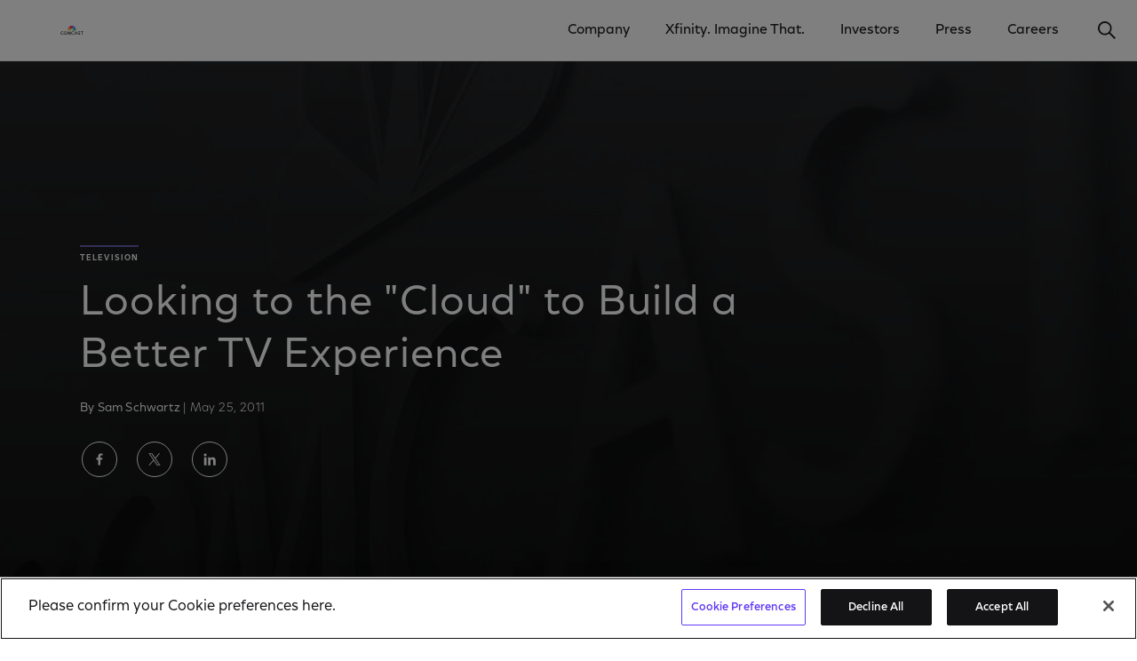

--- FILE ---
content_type: text/html; charset=utf-8
request_url: https://corporate.comcast.com/comcast-voices/looking-to-the-cloud-to-build-a-better-tv-experience
body_size: 24399
content:
<!DOCTYPE html>
<html class="no-js" lang="en">
  <head>
    <meta charset="utf-8">
    <meta http-equiv="x-ua-compatible" content="IE=edge">
    <meta name="viewport" content="width=device-width, initial-scale=1">
    <title>Looking to the "Cloud" to Build a Better TV Experience</title>
    <meta name="description" content="At any given time, Comcast video customers have access to an almost infinite number of viewing choices — from broadcast network programming to hundreds of cable networks, dozens of premium channels, more than 25,000 On Demand choices, recordings on their DVRs and a growing library of online video at XfinityTV.com." />
    <meta name="robots" content="" />

    
<link 
href="https://corporate.comcast.com/comcast-voices/looking-to-the-cloud-to-build-a-better-tv-experience"  rel="canonical" 
      />
    


<meta name="twitter:card" content="summary_large_image" />
	<meta name="twitter:site" content="@comcast" />
	<meta name="twitter:creator" content="@comcast" />
	<meta name="twitter:title" content="Looking to the "Cloud" to Build a Better TV Experience" />
	<meta name="twitter:description" content="At any given time, Comcast video customers have access to an almost infinite number of viewing choices — from broadcast network programming to hundreds of cable networks, dozens of premium channels, more than 25,000 On Demand choices, recordings on their DVRs and a growing library of online video at XfinityTV.com." />
	
<meta name="twitter:image" content="https://corporate.comcast.com/media/img/1000w/2017/12/comcast-logo-thumbnail-v2017.jpg" />
	

<meta name="twitter:image:alt" content="" />
	
<meta property="fb:app_id" content="348900995249792"/>
	<meta property="og:url" content="https://corporate.comcast.com/comcast-voices/looking-to-the-cloud-to-build-a-better-tv-experience" />
	<meta property="og:title" content="Looking to the "Cloud" to Build a Better TV Experience" />
	<meta property="og:type" content="website" />
	<meta property="og:description" content="" />
	<meta property="og:image" content="https://corporate.comcast.com/media/img/1000w/2017/12/comcast-logo-thumbnail-v2017.jpg">
	<meta property="article:published_time" content="2011-05-25T07:00:00+00:00" />
	<meta property="article:modified_time" content="2023-08-10T19:04:19+00:00" />
	<meta property="article:expiration_time" content="9999-12-32T23:59:59+00:00" />
	

<meta property="article:author" content="Sam Schwartz" />
		

<meta property="article:tag" content="" />

<link rel="icon" type="image/png" href="/resources/corporate/assets/img/favicon.png" />

    
    <link rel="stylesheet" type="text/css" href="/resources/corporate/assets/styles/corporate.css" />


<link rel="stylesheet" type="text/css" href="/resources/corporate-v3/assets/ui/main.css" />


 


<!-- Google Tag Manager -->

<script>
// akam-sw.js install script version 1.3.6
"serviceWorker"in navigator&&"find"in[]&&function(){var e=new Promise(function(e){"complete"===document.readyState||!1?e():(window.addEventListener("load",function(){e()}),setTimeout(function(){"complete"!==document.readyState&&e()},1e4))}),n=window.akamServiceWorkerInvoked,r="1.3.6";if(n)aka3pmLog("akam-setup already invoked");else{window.akamServiceWorkerInvoked=!0,window.aka3pmLog=function(){window.akamServiceWorkerDebug&&console.log.apply(console,arguments)};function o(e){(window.BOOMR_mq=window.BOOMR_mq||[]).push(["addVar",{"sm.sw.s":e,"sm.sw.v":r}])}var i="/akam-sw.js",a=new Map;navigator.serviceWorker.addEventListener("message",function(e){var n,r,o=e.data;if(o.isAka3pm)if(o.command){var i=(n=o.command,(r=a.get(n))&&r.length>0?r.shift():null);i&&i(e.data.response)}else if(o.commandToClient)switch(o.commandToClient){case"enableDebug":window.akamServiceWorkerDebug||(window.akamServiceWorkerDebug=!0,aka3pmLog("Setup script debug enabled via service worker message"),v());break;case"boomerangMQ":o.payload&&(window.BOOMR_mq=window.BOOMR_mq||[]).push(o.payload)}aka3pmLog("akam-sw message: "+JSON.stringify(e.data))});var t=function(e){return new Promise(function(n){var r,o;r=e.command,o=n,a.has(r)||a.set(r,[]),a.get(r).push(o),navigator.serviceWorker.controller&&(e.isAka3pm=!0,navigator.serviceWorker.controller.postMessage(e))})},c=function(e){return t({command:"navTiming",navTiming:e})},s=null,m={},d=function(){var e=i;return s&&(e+="?othersw="+encodeURIComponent(s)),function(e,n){return new Promise(function(r,i){aka3pmLog("Registering service worker with URL: "+e),navigator.serviceWorker.register(e,n).then(function(e){aka3pmLog("ServiceWorker registration successful with scope: ",e.scope),r(e),o(1)}).catch(function(e){aka3pmLog("ServiceWorker registration failed: ",e),o(0),i(e)})})}(e,m)},g=navigator.serviceWorker.__proto__.register;if(navigator.serviceWorker.__proto__.register=function(n,r){return n.includes(i)?g.call(this,n,r):(aka3pmLog("Overriding registration of service worker for: "+n),s=new URL(n,window.location.href),m=r,navigator.serviceWorker.controller?new Promise(function(n,r){var o=navigator.serviceWorker.controller.scriptURL;if(o.includes(i)){var a=encodeURIComponent(s);o.includes(a)?(aka3pmLog("Cancelling registration as we already integrate other SW: "+s),navigator.serviceWorker.getRegistration().then(function(e){n(e)})):e.then(function(){aka3pmLog("Unregistering existing 3pm service worker"),navigator.serviceWorker.getRegistration().then(function(e){e.unregister().then(function(){return d()}).then(function(e){n(e)}).catch(function(e){r(e)})})})}else aka3pmLog("Cancelling registration as we already have akam-sw.js installed"),navigator.serviceWorker.getRegistration().then(function(e){n(e)})}):g.call(this,n,r))},navigator.serviceWorker.controller){var u=navigator.serviceWorker.controller.scriptURL;u.includes("/akam-sw.js")||u.includes("/akam-sw-preprod.js")||u.includes("/threepm-sw.js")||(aka3pmLog("Detected existing service worker. Removing and re-adding inside akam-sw.js"),s=new URL(u,window.location.href),e.then(function(){navigator.serviceWorker.getRegistration().then(function(e){m={scope:e.scope},e.unregister(),d()})}))}else e.then(function(){window.akamServiceWorkerPreprod&&(i="/akam-sw-preprod.js"),d()});if(window.performance){var w=window.performance.timing,l=w.responseEnd-w.responseStart;c(l)}e.then(function(){t({command:"pageLoad"})});var k=!1;function v(){window.akamServiceWorkerDebug&&!k&&(k=!0,aka3pmLog("Initializing debug functions at window scope"),window.aka3pmInjectSwPolicy=function(e){return t({command:"updatePolicy",policy:e})},window.aka3pmDisableInjectedPolicy=function(){return t({command:"disableInjectedPolicy"})},window.aka3pmDeleteInjectedPolicy=function(){return t({command:"deleteInjectedPolicy"})},window.aka3pmGetStateAsync=function(){return t({command:"getState"})},window.aka3pmDumpState=function(){aka3pmGetStateAsync().then(function(e){aka3pmLog(JSON.stringify(e,null,"\t"))})},window.aka3pmInjectTiming=function(e){return c(e)},window.aka3pmUpdatePolicyFromNetwork=function(){return t({command:"pullPolicyFromNetwork"})})}v()}}();</script>
<script type="text/javascript">
    var type = 'Google Tag Manager'
    var gtmID = '';
    if(type === 'Google Tag Manager') {
        gtmID = 'GTM-5CLZXD';
    }   
</script>

<script>(function(w, d, s, l, i) {
 w[l] = w[l] || [];
 w[l].push({
  'gtm.start': new Date().getTime(),
  event: 'gtm.js'
 });
 w[l].push({
  event: 'dataLayer-initialized'
 });
 var f = d.getElementsByTagName(s)[0],
  j = d.createElement(s),
  dl = l != 'dataLayer' ? '&l=' + l : '';
 j.async = true;
 j.src = '//www.googletagmanager.com/gtm.js?id=' + i + dl;
 f.parentNode.insertBefore(j, f);
})(window, document, 'script', 'dataLayer', gtmID);
</script>

<!-- End Google Tag Manager -->

<!-- Global Site Tag (gtag.js) - Google Marketing Platform -->

<script async src="https://www.googletagmanager.com/gtag/js?id=DC-9530712"></script>

<script>
  window.dataLayer = window.dataLayer || [];
  function gtag(){dataLayer.push(arguments);}
  gtag('js', new Date());
  gtag('config', 'DC-9530712');
</script>

<!-- End Global Site Tag (gtag.js) -->













<link rel="stylesheet" href="/assets/css/byeThirdChild.css">
	


<script src="/assets/js/JMTjrOpenPrivacyModal.js"></script>
	




<link rel="stylesheet" href="/assets/css/JMTjrYourPrivacyChoices.css">
	



<!-- Schema -->

<script type="application/ld+json">
  {
    "@context": "https://schema.org",
    "@type": "Organization",
    "@id": "https://corporate.comcast.com/#org",
    "name": "Comcast Corporation",
    "url": "https://corporate.comcast.com",
    "logo": "https://corporate.comcast.com/media/img/original/2024/03/corporate_NewComcastLogo_16x9.png",
    "sameAs": "https://en.wikipedia.org/wiki/Comcast"
}
  </script>

<!-- End Schema -->
<link rel="stylesheet" href="https://use.typekit.net/dwv3mev.css">
    
    <!-- OptanonConsentNoticeStart -->
    
<script type="text/javascript" src="https://cdn.cookielaw.org/consent/018fe87c-95fc-7281-a391-03bbe8f6b255/OtAutoBlock.js" ></script>
      <script src="https://cdn.cookielaw.org/scripttemplates/otSDKStub.js" data-document-language="true" type="text/javascript" charset="UTF-8" data-domain-script="018fe87c-95fc-7281-a391-03bbe8f6b255" ></script>
    

<!-- OptanonConsentNoticeEnd -->
  
                              <script>!function(a){var e="https://s.go-mpulse.net/boomerang/",t="addEventListener";if("False"=="True")a.BOOMR_config=a.BOOMR_config||{},a.BOOMR_config.PageParams=a.BOOMR_config.PageParams||{},a.BOOMR_config.PageParams.pci=!0,e="https://s2.go-mpulse.net/boomerang/";if(window.BOOMR_API_key="G3RUN-N2ZRZ-RHB3N-EHEMT-TDJUJ",function(){function n(e){a.BOOMR_onload=e&&e.timeStamp||(new Date).getTime()}if(!a.BOOMR||!a.BOOMR.version&&!a.BOOMR.snippetExecuted){a.BOOMR=a.BOOMR||{},a.BOOMR.snippetExecuted=!0;var i,_,o,r=document.createElement("iframe");if(a[t])a[t]("load",n,!1);else if(a.attachEvent)a.attachEvent("onload",n);r.src="javascript:void(0)",r.title="",r.role="presentation",(r.frameElement||r).style.cssText="width:0;height:0;border:0;display:none;",o=document.getElementsByTagName("script")[0],o.parentNode.insertBefore(r,o);try{_=r.contentWindow.document}catch(O){i=document.domain,r.src="javascript:var d=document.open();d.domain='"+i+"';void(0);",_=r.contentWindow.document}_.open()._l=function(){var a=this.createElement("script");if(i)this.domain=i;a.id="boomr-if-as",a.src=e+"G3RUN-N2ZRZ-RHB3N-EHEMT-TDJUJ",BOOMR_lstart=(new Date).getTime(),this.body.appendChild(a)},_.write("<bo"+'dy onload="document._l();">'),_.close()}}(),"".length>0)if(a&&"performance"in a&&a.performance&&"function"==typeof a.performance.setResourceTimingBufferSize)a.performance.setResourceTimingBufferSize();!function(){if(BOOMR=a.BOOMR||{},BOOMR.plugins=BOOMR.plugins||{},!BOOMR.plugins.AK){var e=""=="true"?1:0,t="",n="cj2pewqxhusoa2ixlvsa-f-6afa2e109-clientnsv4-s.akamaihd.net",i="false"=="true"?2:1,_={"ak.v":"39","ak.cp":"958641","ak.ai":parseInt("425345",10),"ak.ol":"0","ak.cr":8,"ak.ipv":4,"ak.proto":"h2","ak.rid":"12707d89","ak.r":45721,"ak.a2":e,"ak.m":"dscx","ak.n":"essl","ak.bpcip":"18.116.242.0","ak.cport":56454,"ak.gh":"23.33.25.7","ak.quicv":"","ak.tlsv":"tls1.3","ak.0rtt":"","ak.0rtt.ed":"","ak.csrc":"-","ak.acc":"","ak.t":"1763138916","ak.ak":"hOBiQwZUYzCg5VSAfCLimQ==DKtfsxOqG1ejkjpeagdhPqv4ne1gHclwEpkw52x9yaLtoPrW8I6LAxdhWgzX1P/zzdducBvk+GglT406MGCYC/zN6wzw1mWB1HUPMrpCYPlIr/Ti3mvqVE6D7UySgGKNnU87AX6SYjajPSS5/J/pMmcx2yzA1ZoI+JlgKf2KarB7gCvflfbLQfZFAWojZuUorHK5so4VzEK3uSlNU985iNFaP1TJbGsK/I89obfXNU09abdTXoAi6xfzpyRmTDCo1WeWWBNN5NaWa4QRd1s25W4Re+NwtjEh/H2bgMppK00ciWYMk4UKtpJLWzhYnjJvo1+JLd50snaiGo3mL15MNVFQFNsB10imOsbiImqEFSPJxQg6ccgAD+q0d6S92EDn2OzVRnKqvL7nHq4JuS5RMkkMFFWT7P4kmZEopc4kFq4=","ak.pv":"43","ak.dpoabenc":"","ak.tf":i};if(""!==t)_["ak.ruds"]=t;var o={i:!1,av:function(e){var t="http.initiator";if(e&&(!e[t]||"spa_hard"===e[t]))_["ak.feo"]=void 0!==a.aFeoApplied?1:0,BOOMR.addVar(_)},rv:function(){var a=["ak.bpcip","ak.cport","ak.cr","ak.csrc","ak.gh","ak.ipv","ak.m","ak.n","ak.ol","ak.proto","ak.quicv","ak.tlsv","ak.0rtt","ak.0rtt.ed","ak.r","ak.acc","ak.t","ak.tf"];BOOMR.removeVar(a)}};BOOMR.plugins.AK={akVars:_,akDNSPreFetchDomain:n,init:function(){if(!o.i){var a=BOOMR.subscribe;a("before_beacon",o.av,null,null),a("onbeacon",o.rv,null,null),o.i=!0}return this},is_complete:function(){return!0}}}}()}(window);</script></head>

  <body class="cc-page-wrapper cc-page-wrapper--rebrand">
     


<!-- Google Tag Manager (noscript) -->
<noscript><iframe src="https://www.googletagmanager.com/ns.html?id=GTM-5CLZXD"
height="0" width="0" style="display:none;visibility:hidden"></iframe></noscript>
<!-- End Google Tag Manager (noscript) -->






<div data-react-component="GlobalHeader" class="cc-global-header">
  <script data-react-props="GlobalHeader" type="text/json">
    {
      "config": {
        "isStatic": false,
        "skipContent": {
          "data": [
            {
              "label": "Skip to Main Content",
              "url": "#main-anchor"
            },
            {
              "label": "Motion Settings",
              "url": "/motion-settings"
            }
          ]
        },
        "mainNav": {
          "autocompleteUrlEndpoint": "/cf-search/suggestions?",
          "transparent": false,
          "mainNavigation": {"isParentClickable":true,"navList":[{"label":"Company","url":"/company","target":"_self","isClickable":true,"isParent":true,"navList":[{"label":"Overview","url":"/company","target":"_self","isClickable":true},{"label":"Impact","url":"/company/impact","target":"_self","isClickable":true},{"label":"People","url":"/company/people","target":"_self","isClickable":true},{"label":"History","url":"/company/history","target":"_self","isClickable":true}]},{"label":"Xfinity. Imagine That.","url":"/imagine-that","target":"_self","isClickable":true},{"label":"Investors","url":"https://www.cmcsa.com/investors","target":"_self","isClickable":true,"isParent":true,"navList":[{"label":"Financials","url":"https://www.cmcsa.com/financials","target":"_self","isClickable":true},{"label":"Events & Presentations","url":"https://www.cmcsa.com/events-and-presentations","target":"_self","isClickable":true},{"label":"Investor News","url":"https://www.cmcsa.com/investor-news","target":"_self","isClickable":true},{"label":"Corporate Governance","url":"https://www.cmcsa.com/corporate-governance","target":"_self","isClickable":true},{"label":"Corporate Responsibility Reporting","url":"https://www.cmcsa.com/esg-reporting","target":"_self","isClickable":true},{"label":"Stock Performance","url":"https://www.cmcsa.com/stock-performance","target":"_self","isClickable":true},{"label":"Shareholder Services","url":"https://www.cmcsa.com/shareholder-services","target":"_self","isClickable":true}]},{"label":"Press","url":"/press","target":"_self","isClickable":true,"isParent":true,"navList":[{"label":"Latest News","url":"/press/latest","target":"_self","isClickable":true},{"label":"Photos & Videos","url":"/press/photos","target":"_self","isClickable":true},{"label":"Public Policy","url":"/press/public-policy","target":"_self","isClickable":true},{"label":"Company Timeline","url":"/press/timeline","target":"_self","isClickable":true}]},{"label":"Careers","url":"/careers","target":"_self","isClickable":true}],"features":{}},
          "footerNavigation": {"isParentClickable":true,"navList":[{"label":"Terms","url":"https://corporate.comcast.com/notices/terms","target":"_self","isClickable":true},{"label":"Privacy","url":"https://corporate.comcast.com/notices/privacy","target":"_self","isClickable":true},{"label":"CA Notice","url":"https://corporate.comcast.com/notices/privacy#california","target":"_self","isClickable":true},{"label":"Your Privacy Choices","url":"#open-privacy-modal","target":"_self","isClickable":true},{"label":"Motion Settings","url":"https://corporate.comcast.com/motion-settings","target":"_self","isClickable":true}],"features":{}},
          "subFooterNavigation": {"isParentClickable":true,"navList":[{"label":"Xfinity.com","url":"http://www.xfinity.com/","target":"_self","isClickable":true},{"label":"Site Map","url":"/sitemap","target":"_self","isClickable":true},{"label":"Comcast Business","url":"http://business.comcast.com/","target":"_self","isClickable":true},{"label":"Internet & Wifi","url":"https://www.xfinity.com/learn/internet-service","target":"_self","isClickable":true},{"label":"TV & Streaming","url":"https://www.xfinity.com/learn/digital-cable-tv","target":"_self","isClickable":true},{"label":"Values & Integrity","url":"https://corporate.comcast.com/company/impact/values-integrity","target":"_self","isClickable":true},{"label":"Xfinity Mobile","url":"https://www.xfinity.com/mobile","target":"_self","isClickable":true},{"label":"Xfinity Customer Support","url":"https://www.xfinity.com/support","target":"_self","isClickable":true}],"features":{}}
}
      }
    }
  </script>
</div>

<div class="cc-main-wrapper main-wrapper">
      
      <main id="main-anchor">
        

<div class="header__wrapper">
  
<section class="header header--medium   header--article header--image-background">
    <div class="header__background">
    


<picture class="image image--with-overlay  j82w8alh">
	<source srcset="/media/img/original/2017/12/corporate_comcast-corporate-site-default-hero-overlay.jpg" media="(min-width: 1028px)" class="image__pos">
	

<source srcset="/media/img/1000w/2017/12/comcast-logo-thumbnail-v2017.jpg" media="(min-width: 764px)" class="image__pos">
    

<img class="image__img" srcset="/media/img/1000w/2017/12/comcast-logo-thumbnail-v2017.jpg" alt="" />
</picture>






</div>
    
    <div class="header__content">

        

<div class="header__tag">
            









<div class="tag tag--overline tag--purple">
          	Television
</div>
        










</div>
        


<h1 class="header__title ">Looking to the "Cloud" to Build a Better TV Experience </h1> 
        

<div class="header__details">
<span class="header__text">
          
By Sam Schwartz

</span>
        
<span class="header__dateline">
            |  
            May 25, 2011 
</span>
      </div>
      
      


<div class="o-socials header__social">
	<ul class="o-socials__links">
		<li class="o-socials__link"><a href="https://www.facebook.com/sharer.php?u=https%3A%2F%2Fcorporate.comcast.com%2Fcomcast-voices%2Flooking-to-the-cloud-to-build-a-better-tv-experience" target="_blank" class="o-socials__button o-socials__facebook" title="Share on Facebook"><span class="o-socials__symbol"><svg role="img" class="e-icon e-icon--facebook">
  <use xmlns:xlink="http://www.w3.org/1999/xlink" xlink:href="#icon-facebook"></use>
</svg>
</span><span class="o-socials__button-text">Share on Facebook</span></a></li>
		<li class="o-socials__link"><a href="https://twitter.com/intent/tweet?url=https%3A%2F%2Fcorporate.comcast.com%2Fcomcast-voices%2Flooking-to-the-cloud-to-build-a-better-tv-experience&text=Looking to the "Cloud" to Build a Better TV Experience&hashtags=" target="_blank" class="o-socials__button o-socials__twitter" title="Share on Twitter"><span class="o-socials__symbol"><svg role="img" class="e-icon e-icon--twitter">
  <use xmlns:xlink="http://www.w3.org/1999/xlink" xlink:href="#icon-twitter"></use>
</svg>
</span><span class="o-socials__button-text">Share on Twitter</span></a></li>
		<li class="o-socials__link"><a href="https://www.linkedin.com/shareArticle?mini=true&url=https%3A%2F%2Fcorporate.comcast.com%2Fcomcast-voices%2Flooking-to-the-cloud-to-build-a-better-tv-experience&title=Looking to the "Cloud" to Build a Better TV Experience" target="_blank" class="o-socials__button o-socials__linkedin" title="Share on LinkedIn"><span class="o-socials__symbol"><svg role="img" class="e-icon e-icon--linkedin">
  <use xmlns:xlink="http://www.w3.org/1999/xlink" xlink:href="#icon-linkedin"></use>
</svg>
</span><span class="o-socials__button-text">Share on LinkedIn</span></a></li>
		
	</ul>
</div>





</div>

    <!-- if it's a playable video -->
    
</section>
  



<!-- no navigation -->
  
</div>


<section class="bodycopy bodycopy--noccontainer">


<div class="bodycopy__wrapper">
    <div class="bodycopy__content bodycopy__content--nested">
    
<section  aria-label="Content">
	<div  class=" post-content" style="">
		
<p>At any given time, Comcast video customers have access to an almost infinite number of viewing choices — from broadcast network programming to hundreds of cable networks, dozens of premium channels, more than 25,000 On Demand choices, recordings on their DVRs and a growing library of online video at XfinityTV.com. Pretty sweet, huh?</p>
<p>While all of this choice has revolutionized the way people watch TV, it's created a fundamental challenge: how do we make it a more personalized experience? It should be easy to discover just the right content, so you can watch what you want, when you want — on your TV, tablet or your computer.</p>
<p>We've made great progress on providing better tools, first on the web, then on tablets and mobile devices, to address this challenge. <a href="http://xfinitytv.com" target="_blank">XfinityTV.com</a> and our iPad app let you easily search and organize all your entertainment choices in a rich and fun user experience.</p>
<p>Now we want to bring that personalized experience to the television. To make this happen, we've been working on a project we call Xcalibur, where the goal is to take everything we've learned from the web and tablets and bring it right back to your TV screen.</p>
<p>By leveraging IP technology and our own "cloud" servers in our network, we're going to bring you a user experience on television that makes it easier to search and select from tens of thousands of choices and makes the television screen personal, useful and fun. With Xcalibur, your TV will reflect your interests, favorite TV series, sports teams, movies and music.</p>
<p>What's more, because our platform is based on many of the same standards used on the Internet (but travels over our network, not the Internet), we'll be able to bring apps, social media and other popular features to the market faster.</p>
<p>And we're just getting warmed up. As a network-based entertainment experience, the rich TV navigation and services will eventually carry over to many other TV devices including connected TVs and game consoles. That means your preferences, subscriptions, saved programs, parental controls and other personalized selections are always with you, wherever you watch. In January, we demonstrated the first of these partnerships with our announcement of Xfinity on Samsung Connected TV's.</p>
<p>We're beginning to introduce the first product on the Xcalibur platform, starting in Augusta, Georgia with a market trial of Xfinity Spectrum. New customers in Augusta who sign up for our HD DVR service are now getting new, next-gen set top boxes with great new features like:</p>
<ul>
<li>
<p>Tens of thousands of video choices available with our Xfinity TV service.</p>
</li>
<li>
<p>An incredibly fast search engine that lets you find anything in our expanded catalog in just seconds — whether it's on TV, On Demand, on your DVR, or in a selection of additional content called "Xfinity Xtras."</p>
</li>
<li>
<p>A more personalized TV experience called MyTV where you can see and access all your recordings, favorites and recommendations in one place.</p>
</li>
<li>
<p>Interactive apps that are easy to access and enhanced for TV, including weather and traffic, Pandora Radio, Facebook photos and your personal feed — specifically designed to allow you to share what you're watching with your social networks.</p>
</li>
<li>
<p>Easy access to other Comcast services like caller ID on the TV.</p>
</li>
</ul>
<p>And this is just the beginning. Xcalibur is a platform for continuous innovation, so we'll keep you updated about how we're using it to revolutionize what it means to watch TV.</p>

</div>
</section>

</div>
  </div>
</section>


</main>
    </div>

    <div data-react-component="GlobalFooter">
  <script data-react-props="GlobalFooter" type="text/json">
    {
      "config": {
        "footerNavigation": {"isParentClickable":true,"navList":[{"label":"Terms","url":"https://corporate.comcast.com/notices/terms","target":"_self","isClickable":true},{"label":"Privacy","url":"https://corporate.comcast.com/notices/privacy","target":"_self","isClickable":true},{"label":"CA Notice","url":"https://corporate.comcast.com/notices/privacy#california","target":"_self","isClickable":true},{"label":"Your Privacy Choices","url":"#open-privacy-modal","target":"_self","isClickable":true},{"label":"Motion Settings","url":"https://corporate.comcast.com/motion-settings","target":"_self","isClickable":true}],"features":{}},
        "subFooterNavigation": {"isParentClickable":true,"navList":[{"label":"Xfinity.com","url":"http://www.xfinity.com/","target":"_self","isClickable":true},{"label":"Site Map","url":"/sitemap","target":"_self","isClickable":true},{"label":"Comcast Business","url":"http://business.comcast.com/","target":"_self","isClickable":true},{"label":"Internet & Wifi","url":"https://www.xfinity.com/learn/internet-service","target":"_self","isClickable":true},{"label":"TV & Streaming","url":"https://www.xfinity.com/learn/digital-cable-tv","target":"_self","isClickable":true},{"label":"Values & Integrity","url":"https://corporate.comcast.com/company/impact/values-integrity","target":"_self","isClickable":true},{"label":"Xfinity Mobile","url":"https://www.xfinity.com/mobile","target":"_self","isClickable":true},{"label":"Xfinity Customer Support","url":"https://www.xfinity.com/support","target":"_self","isClickable":true}],"features":{}}
}
    }
  </script>
</div>


<!-- OneTrust Cookies Settings button start -->
      <div class="ot-sdk-btn"><button id="ot-sdk-btn" class="ot-sdk-show-settings">Cookie Settings</button></div>
      <!-- OneTrust Cookies Settings button end -->
    


    

<div data-react-component="HoverBox"></div>


<div data-component="react-portal"></div>


<svg aria-hidden="true" focusable="false" width="0" height="0" style="position:absolute"><symbol viewBox="0 0 15 19" id="icon-accessibility" xmlns="http://www.w3.org/2000/svg"><path d="M7.553 3.803a1.902 1.902 0 1 1 0-3.803 1.902 1.902 0 0 1 0 3.803zm-.052 7.653c-.1 0-.167.056-.225.227l-1.608 5.943c-.27.595-.681.84-1.176.659-.482-.177-.666-.605-.552-1.19.87-4.384 1.32-6.787 1.327-7.066.008-.3.008-1.346 0-3.134 0-.117-.036-.19-.115-.245-.106-.075-.305-.13-.59-.155L.83 6.207C.302 6.129 0 5.827 0 5.349s.302-.78.82-.857l13.34-.002c.538.079.84.38.84.859 0 .478-.302.78-.82.856l-3.74.29c-.287.024-.486.08-.592.155-.08.055-.115.128-.115.246a170.008 170.008 0 0 0 0 3.133c.008.28.458 2.682 1.327 7.067.114.584-.07 1.012-.552 1.189-.495.182-.905-.064-1.167-.639l-1.617-5.963c-.058-.17-.124-.227-.223-.227z" fill="currentColor"/></symbol><symbol viewBox="0 0 13 17" id="icon-accessibility-alt" xmlns="http://www.w3.org/2000/svg"><path d="M6.5 9.964h-.05c-.188 0-.327.115-.416.343l-.084.327-.004.03h-.003L4.544 16.15a.533.533 0 0 1-.625.408c-.274-.062-.45-.347-.398-.641l1.034-5.736c.156-2.913.182-4.457.08-4.633-.105-.183-.29-.31-.554-.377l.091-.012-3.67-.274C.22 4.864 0 4.612 0 4.31c0-.297.226-.539.504-.539h11.992c.278 0 .504.242.504.539 0 .303-.22.555-.503.576l-3.67.274.092.012c-.264.068-.449.194-.555.377-.101.176-.075 1.72.08 4.633l1.035 5.736c.053.294-.124.579-.398.64-.276.064-.55-.115-.625-.407l-1.399-5.485h-.003a2.433 2.433 0 0 0-.004-.031l-.084-.327c-.09-.228-.228-.342-.416-.342l-.05-.001zm0-6.84c-.807 0-1.461-.7-1.461-1.562C5.039.699 5.693 0 6.5 0s1.461.7 1.461 1.562c0 .863-.654 1.562-1.461 1.562z" fill="currentColor" fill-rule="evenodd"/></symbol><symbol viewBox="0 0 26 19" id="icon-arrow-left" xmlns="http://www.w3.org/2000/svg"><path d="M9.104 1.344 8.378.656 0 9.5l8.378 8.844.726-.688L1.851 10h23.838V9H1.851z" fill="currentColor"/></symbol><symbol viewBox="0 0 29 20" id="icon-arrow-left-heavy" xmlns="http://www.w3.org/2000/svg"><path d="M10 19.5 1 10l9-9.5L11.5 2 5 9h23.5v2H5l6.5 7z" fill="currentColor"/></symbol><symbol viewBox="0 0 28 28" id="icon-arrow-right" xmlns="http://www.w3.org/2000/svg"><path d="m17.585 6.344.726-.688 8.378 8.844-8.378 8.844-.726-.688L24.838 15H1v-1h23.838z" fill="currentColor"/></symbol><symbol viewBox="0 0 31 17" id="icon-arrow-right-black" xmlns="http://www.w3.org/2000/svg"><path d="m22.396.472 7.779 7.778-7.779 7.778 7.779-7.778L22.396.472zM29.218 8 22.043.825l.707-.707 8.132 8.132-8.132 8.132-.707-.707L28.718 9H0V8h29.218z" fill="currentColor" fill-rule="evenodd"/></symbol><symbol viewBox="0 0 29 20" id="icon-arrow-right-heavy" xmlns="http://www.w3.org/2000/svg"><path d="m19.5.5 9 9.5-9 9.5L18 18l6.5-7H1V9h23.5L18 2z" fill="currentColor"/></symbol><symbol viewBox="0 0 53 28" id="icon-arrow-right-white" xmlns="http://www.w3.org/2000/svg"><path d="M47.283 12.812 36.326 1.854l.882-.882.883-.881 7 7 7 7L45.18 21l-6.91 6.91-.903-.905-.904-.904 10.913-10.913H0v-2.376z" fill="#FFF"/></symbol><symbol fill="none" viewBox="0 0 44 40" id="icon-audio-descriptions" xmlns="http://www.w3.org/2000/svg"><path d="M21.008 25.26V14.79h.384a56.602 56.602 0 0 1 2.053-.014c.693.027 1.277.096 1.751.206a4.217 4.217 0 0 1 1.437.629c.703.502 1.25 1.172 1.643 2.012.428.921.597 1.934.506 3.038a5.388 5.388 0 0 1-.684 2.258 4.879 4.879 0 0 1-1.506 1.684 4.403 4.403 0 0 1-2.107.78c-.484.036-1.2.05-2.149.04-.484-.008-.917-.022-1.3-.04l-.014-.041c-.018-.037-.023-.064-.014-.082Zm2.327-2.628c.748.027 1.364-.155 1.848-.548.492-.392.78-.935.862-1.628.064-.602-.014-1.131-.233-1.588a2.252 2.252 0 0 0-.999-1.04c-.447-.237-.962-.333-1.546-.287v4.968c0 .064.022.105.068.123Zm5.16 2.628a.57.57 0 0 0 .602-.165c.1-.1.223-.296.37-.588l.136-.274c.329-.584.584-1.2.767-1.847.21-.721.314-1.46.314-2.217.01-1.816-.56-3.513-1.71-5.092h-.397c-.01.073 0 .146.027.22.018.045.055.109.11.19l.04.083c.357.648.64 1.318.85 2.012.246.84.373 1.674.383 2.504 0 1.752-.498 3.477-1.492 5.174Zm1.984 0a.57.57 0 0 0 .602-.165c.1-.1.224-.296.37-.588l.137-.274a8.4 8.4 0 0 0 1.08-4.064c.01-1.816-.56-3.513-1.71-5.092h-.41a.377.377 0 0 0 .04.22c.019.045.05.109.096.19l.055.083c.356.648.639 1.318.849 2.012.246.84.37 1.674.37 2.504.008 1.752-.484 3.477-1.479 5.174Zm1.971 0a.58.58 0 0 0 .602-.165c.1-.1.224-.296.37-.588l.137-.274a8.4 8.4 0 0 0 1.08-4.064c.01-1.816-.56-3.513-1.71-5.092h-.41a.377.377 0 0 0 .04.22c.019.045.05.109.096.19l.055.083c.356.648.639 1.318.849 2.012.246.84.37 1.674.37 2.504.008 1.752-.485 3.477-1.479 5.174Zm-22.117.082h3.258l.89-1.369 3.079-.014v1.383h2.326V14.667h-2.805c-.12.191-1.278 2.025-3.477 5.502l-3.27 5.173Zm7.309-6.966v3.407l-1.944-.013 1.944-3.394Z" fill="#fff"/></symbol><symbol fill="none" viewBox="0 0 19 12" id="icon-bullet-list" xmlns="http://www.w3.org/2000/svg"><path d="M16.5 0H7.571v2.381H16.5V0ZM5.381 0H3v2.381h2.381V.001Zm0 5.167H3v2.38h2.381v-2.38ZM3 10.333h2.381v2.381H3v-2.38Zm4.571-5.166H16.5v2.38H7.571v-2.38Zm8.929 5.166H7.571v2.381H16.5v-2.38Z" fill="currentColor"/></symbol><symbol viewBox="0 0 17 16" id="icon-calendar-check" xmlns="http://www.w3.org/2000/svg"><path d="M1.691 1.573h2.261v-.66c0-.44.302-.734.679-.734.452 0 .753.293.753.733v.66h6.181v-.66c0-.44.302-.733.679-.733.452 0 .753.293.753.733v.66h2.261c.83 0 1.508.661 1.508 1.395v11.446c0 .734-.678 1.394-1.508 1.394H1.691c-.829 0-1.507-.66-1.507-1.394V2.967c0-.734.678-1.394 1.507-1.394zm13.643 3.081v9.172c0 .293-.302.587-.603.587H2.219c-.302 0-.603-.294-.603-.587V4.654h13.718zm-3.769 3.082-.829-.807-3.09 3.082-1.508-1.468-.829.807a66.46 66.46 0 0 1 2.337 2.201l3.92-3.815z" fill="currentColor" fill-rule="evenodd"/></symbol><symbol viewBox="0 0 27 26" id="icon-calendar-download" xmlns="http://www.w3.org/2000/svg"><path d="M2.545 2.583h3.668V1.502C6.213.78 6.702.3 7.313.3c.734 0 1.223.48 1.223 1.202v1.081H18.56V1.502c0-.721.49-1.202 1.1-1.202.734 0 1.223.48 1.223 1.202v1.081h3.668c1.345 0 2.445 1.082 2.445 2.283v18.746c0 1.201-1.1 2.283-2.445 2.283H2.545C1.2 25.895.1 24.813.1 23.612V4.866c0-1.201 1.1-2.283 2.445-2.283zm22.13 5.047v15.02c0 .481-.49.962-.979.962H3.401c-.489 0-.978-.48-.978-.961V7.63h22.251zm-10.818 7.713h2.636a.707.707 0 1 1 0 1.414h-2.636v2.636a.707.707 0 1 1-1.414 0v-2.636H9.807a.707.707 0 0 1 0-1.414h2.636v-2.636a.707.707 0 1 1 1.414 0v2.636z" fill="currentColor" fill-rule="evenodd"/></symbol><symbol viewBox="0 0 12 8" id="icon-chevron-down-heavy" xmlns="http://www.w3.org/2000/svg"><path d="M5.657 7.778 0 2.121 2.121 0l3.536 3.536L9.192 0l2.122 2.121z" fill="currentColor" fill-rule="evenodd"/></symbol><symbol viewBox="0 0 15 26" id="icon-chevron-left" xmlns="http://www.w3.org/2000/svg"><path fill="currentColor" d="M6.721 19.364.357 13l6.364-6.364L13.084.273l.813.812.813.812L3.626 12.982l11.102 11.102-.821.822-.822.822z"/></symbol><symbol viewBox="0 0 15 26" id="icon-chevron-right" xmlns="http://www.w3.org/2000/svg"><path fill="currentColor" d="M8.364 19.364 2 25.728l-.821-.822-.822-.822L11.46 12.982.375 1.897l.813-.812L2 .273l6.363 6.363L14.728 13z"/></symbol><symbol viewBox="0 0 12 8" id="icon-chevron-up-heavy" xmlns="http://www.w3.org/2000/svg"><path d="m5.657 0 5.657 5.657-2.122 2.121-3.535-3.535L2.12 7.778 0 5.657z" fill="currentColor" fill-rule="evenodd"/></symbol><symbol viewBox="0 0 14 14" id="icon-clock" xmlns="http://www.w3.org/2000/svg"><path d="M7 0a7 7 0 1 0 0 14A7 7 0 0 0 7 0zm0 2.414c.267 0 .483.216.483.483v3.907l2.421 2.414a.487.487 0 0 1 0 .686.487.487 0 0 1-.686 0L6.66 7.34A.478.478 0 0 1 6.517 7V2.897c0-.267.216-.483.483-.483z" fill="currentColor"/></symbol><symbol viewBox="0 0 13 12" id="icon-close" xmlns="http://www.w3.org/2000/svg"><path d="m7.48 6.23 4.762 4.764-.979.98L6.5 7.21l-4.763 4.763-.98-.979 4.764-4.763L.758 1.468l.979-.98L6.5 5.252 11.263.488l.98.98z" fill="currentColor" fill-rule="evenodd"/></symbol><symbol fill="none" viewBox="0 0 32 32" id="icon-close-heavy" xmlns="http://www.w3.org/2000/svg"><path fill-rule="evenodd" clip-rule="evenodd" d="m15.999 21.997-10 10L.002 26l9.994-10L0 5.999 5.998.002l10 9.994 10-9.997 5.996 5.998-9.994 10 10 10-5.998 5.996-10.003-9.997Z" fill="currentColor"/></symbol><symbol viewBox="0 0 1024 1024" id="icon-collapse" xmlns="http://www.w3.org/2000/svg"><path d="M548.352 548.352H768v-72.704H256v73.216h292.352z"/></symbol><symbol viewBox="0 0 1024 1024" id="icon-comcast-c" xmlns="http://www.w3.org/2000/svg"><path d="M532.992 713.728c1.779.058 3.871.091 5.971.091 61.344 0 116.092-28.241 151.951-72.432l.285-.363-51.2-51.2c-24.864 29.017-61.464 47.361-102.356 47.616h-.044c-64.436-.418-116.511-52.751-116.511-117.246 0-2.883.104-5.743.309-8.574l-.022.38a112.633 112.633 0 0 1-.166-6.229c0-62.909 49.763-114.196 112.072-116.645l.222-.007c40.231.373 76.048 18.956 99.654 47.893l.186.235 55.808-59.392c-36.031-40.959-88.555-66.669-147.085-66.669-2.291 0-4.573.039-6.845.118l.33-.009c-.915-.015-1.994-.024-3.075-.024-110.28 0-199.68 89.4-199.68 199.68l.003 1.104v-.057a192.04 192.04 0 0 0-.043 4.113c0 109.149 88.483 197.632 197.632 197.632.915 0 1.829-.006 2.741-.019l-.138.001z"/></symbol><symbol viewBox="0 0 90 5" id="icon-dash" xmlns="http://www.w3.org/2000/svg"><path d="M90 5V0H0v5z" fill="currentColor" fill-rule="evenodd"/></symbol><symbol viewBox="0 0 22 28" id="icon-doc" xmlns="http://www.w3.org/2000/svg"><path d="M21 0a1 1 0 0 1 1 1v21a1 1 0 0 1-.22.625l-4 5A1 1 0 0 1 17 28H1a1 1 0 0 1-1-1V1a1 1 0 0 1 1-1Zm-1 2H2v24h13v-5a1 1 0 0 1 .883-.993L16 20h4V2Zm-.281 20H17v3.399L19.719 22ZM17 13a1 1 0 0 1 .117 1.993L17 15H5a1 1 0 0 1-.117-1.993L5 13h12Zm0-4a1 1 0 0 1 .117 1.993L17 11H5a1 1 0 0 1-.117-1.993L5 9h12Zm0-4a1 1 0 0 1 .117 1.993L17 7H5a1 1 0 0 1-.117-1.993L5 5h12Z" fill="currentColor"/></symbol><symbol viewBox="0 0 8 8" id="icon-dot" xmlns="http://www.w3.org/2000/svg"><circle fill="currentColor" cx="4" cy="4" r="4"/></symbol><symbol viewBox="0 0 22 27" id="icon-download" xmlns="http://www.w3.org/2000/svg"><path d="M21 24v2H1v-2h20ZM12 1v16.084l6.293-6.291 1.414 1.414L11 20.914l-8.707-8.707 1.414-1.414L10 17.084V1h2Z" fill="currentColor"/></symbol><symbol fill="none" viewBox="0 0 32 32" id="icon-ellipses-horizontal" xmlns="http://www.w3.org/2000/svg"><path fill-rule="evenodd" clip-rule="evenodd" d="M15.36 13h3.84v6.4h-6.4V13h2.56Zm-12.8 0H6.4v6.4H0V13h2.56Zm25.6 0H32v6.4h-6.4V13h2.56Z" fill="currentColor"/></symbol><symbol fill="none" viewBox="0 0 32 32" id="icon-ellipses-vertical" xmlns="http://www.w3.org/2000/svg"><path fill-rule="evenodd" clip-rule="evenodd" d="M13 16.64V12.8h6.4v6.4H13v-2.56Zm0 12.8V25.6h6.4V32H13v-2.56Zm0-25.6V0h6.4v6.4H13V3.84Z" fill="currentColor"/></symbol><symbol fill="none" viewBox="0 0 32 32" id="icon-envelope" xmlns="http://www.w3.org/2000/svg"><path d="M29.714 5H2.286A2.286 2.286 0 0 0 0 7.286V25.57a2.286 2.286 0 0 0 2.286 2.286h27.428A2.286 2.286 0 0 0 32 25.571V7.286A2.286 2.286 0 0 0 29.714 5ZM27.2 7.286 16 15.034 4.8 7.286h22.4ZM2.286 25.57V8.326l13.063 9.04a1.143 1.143 0 0 0 1.302 0l13.063-9.04V25.57H2.286Z" fill="currentColor"/></symbol><symbol viewBox="0 0 1024 1024" id="icon-expand" xmlns="http://www.w3.org/2000/svg"><path d="M548.352 475.648V256h-72.704v219.648H256v73.216h219.648V768h73.216V548.352H768v-72.704z"/></symbol><symbol viewBox="0 0 10 18" id="icon-facebook" xmlns="http://www.w3.org/2000/svg"><path d="m8.974 9.726.397-3.022h-3.05v-1.93c0-.874.248-1.47 1.527-1.47l1.63-.001V.6A22.17 22.17 0 0 0 7.102.48C4.75.48 3.14 1.89 3.14 4.477v2.228H.48v3.022h2.66v7.755h3.18V9.726h2.654z" fill="currentColor" fill-rule="evenodd"/></symbol><symbol viewBox="0 0 1024 1024" id="icon-facebook-circle" xmlns="http://www.w3.org/2000/svg"><path d="M512 1024C229.23 1024 0 794.77 0 512S229.23 0 512 0s512 229.23 512 512-229.23 512-512 512zm0-996.864c-267.342.583-483.84 217.44-483.84 484.863 0 267.783 217.081 484.864 484.864 484.864S997.888 779.782 997.888 512C997.305 244.092 779.99 27.136 512.001 27.136H512zM595.968 550.4l9.216-70.144h-69.12v-44.544c0-20.48 5.632-34.304 34.816-34.304h36.864v-62.464c-15.139-1.639-32.699-2.575-50.477-2.575-1.334 0-2.668.005-3.999.016l.205-.001a81.627 81.627 0 0 0-6.002-.213c-46.657 0-84.48 37.823-84.48 84.48 0 2.779.134 5.527.397 8.238l-.027-.344v51.2h-60.416v70.144h60.416v179.712h72.192v-179.2z"/></symbol><symbol fill="none" viewBox="0 0 32 32" id="icon-grid" xmlns="http://www.w3.org/2000/svg"><path d="M12.32 24.608h7.392V32H12.32v-7.392Zm-12.32 0h7.392V32H0v-7.392ZM0 0h7.392v7.392H0V0Zm0 12.32h7.392v7.392H0V12.32Zm12.32 0h7.392v7.392H12.32V12.32Zm12.288 0H32v7.392h-7.392V12.32Zm0-12.32H32v7.392h-7.392V0ZM12.32 0h7.392v7.392H12.32V0Zm12.288 24.608H32V32h-7.392v-7.392Z" fill="currentColor"/></symbol><symbol fill="none" viewBox="0 0 32 32" id="icon-hamburger" xmlns="http://www.w3.org/2000/svg"><path fill-rule="evenodd" clip-rule="evenodd" d="M32 12.308v7.384H0v-7.384h32ZM32 0v7.385H0V0h32Zm0 24.615V32H0v-7.385h32Z" fill="currentColor"/></symbol><symbol fill="none" viewBox="0 0 32 32" id="icon-image" xmlns="http://www.w3.org/2000/svg"><path d="M24.608 14.908c2.722 0 4.928-2.218 4.928-4.954C29.536 7.218 27.33 5 24.608 5S19.68 7.218 19.68 9.954v.065c0 2.7 2.177 4.89 4.864 4.89l.067-.001h-.003Zm.288 4.761-4.448 4.729-8.896-9.49L0 27.261h32l-7.104-7.592Z" fill="currentColor"/></symbol><symbol fill="none" viewBox="0 0 32 32" id="icon-infographic" xmlns="http://www.w3.org/2000/svg"><path d="M13.184 0v13.184H0C0 5.903 5.903 0 13.184 0Zm5.632 5.632C26.097 5.632 32 11.535 32 18.816S26.097 32 18.816 32 5.632 26.097 5.632 18.816h13.184V5.632Z" fill="currentColor"/></symbol><symbol viewBox="0 0 504 504" id="icon-instagram" xmlns="http://www.w3.org/2000/svg"><path d="M251.921.159c-68.418 0-76.997.29-103.867 1.516-26.814 1.223-45.127 5.482-61.151 11.71-16.566 6.437-30.615 15.051-44.621 29.056-14.005 14.006-22.619 28.055-29.056 44.621-6.228 16.024-10.487 34.337-11.71 61.151C.29 175.083 0 183.662 0 252.08c0 68.417.29 76.996 1.516 103.866 1.223 26.814 5.482 45.127 11.71 61.151 6.437 16.566 15.051 30.615 29.056 44.621 14.006 14.005 28.055 22.619 44.621 29.057 16.024 6.227 34.337 10.486 61.151 11.709 26.87 1.226 35.449 1.516 103.867 1.516 68.417 0 76.996-.29 103.866-1.516 26.814-1.223 45.127-5.482 61.151-11.709 16.566-6.438 30.615-15.052 44.621-29.057 14.005-14.006 22.619-28.055 29.057-44.621 6.227-16.024 10.486-34.337 11.709-61.151 1.226-26.87 1.516-35.449 1.516-103.866 0-68.418-.29-76.997-1.516-103.867-1.223-26.814-5.482-45.127-11.709-61.151-6.438-16.566-15.052-30.615-29.057-44.621-14.006-14.005-28.055-22.619-44.621-29.056-16.024-6.228-34.337-10.487-61.151-11.71C328.917.449 320.338.159 251.921.159zm0 45.391c67.265 0 75.233.257 101.797 1.469 24.562 1.12 37.901 5.224 46.778 8.674 11.759 4.57 20.151 10.029 28.966 18.845 8.816 8.815 14.275 17.207 18.845 28.966 3.45 8.877 7.554 22.216 8.674 46.778 1.212 26.564 1.469 34.532 1.469 101.798 0 67.265-.257 75.233-1.469 101.797-1.12 24.562-5.224 37.901-8.674 46.778-4.57 11.759-10.029 20.151-18.845 28.966-8.815 8.816-17.207 14.275-28.966 18.845-8.877 3.45-22.216 7.554-46.778 8.674-26.56 1.212-34.527 1.469-101.797 1.469-67.271 0-75.237-.257-101.798-1.469-24.562-1.12-37.901-5.224-46.778-8.674-11.759-4.57-20.151-10.029-28.966-18.845-8.815-8.815-14.275-17.207-18.845-28.966-3.45-8.877-7.554-22.216-8.674-46.778-1.212-26.564-1.469-34.532-1.469-101.797 0-67.266.257-75.234 1.469-101.798 1.12-24.562 5.224-37.901 8.674-46.778 4.57-11.759 10.029-20.151 18.845-28.966 8.815-8.816 17.207-14.275 28.966-18.845 8.877-3.45 22.216-7.554 46.778-8.674 26.564-1.212 34.532-1.469 101.798-1.469zm0 77.165c-71.447 0-129.365 57.918-129.365 129.365 0 71.446 57.918 129.364 129.365 129.364 71.446 0 129.364-57.918 129.364-129.364 0-71.447-57.918-129.365-129.364-129.365zm0 213.338c-46.378 0-83.974-37.596-83.974-83.973 0-46.378 37.596-83.974 83.974-83.974 46.377 0 83.973 37.596 83.973 83.974 0 46.377-37.596 83.973-83.973 83.973zm164.706-218.449c0 16.696-13.535 30.23-30.231 30.23-16.695 0-30.23-13.534-30.23-30.23 0-16.696 13.535-30.231 30.23-30.231 16.696 0 30.231 13.535 30.231 30.231" fill="currentColor" fill-rule="evenodd"/></symbol><symbol fill="none" viewBox="0 0 32 32" id="icon-link" xmlns="http://www.w3.org/2000/svg"><path fill-rule="evenodd" clip-rule="evenodd" d="M23.256 0A8.752 8.752 0 0 0 17.1 2.457l-.015.015-2.511 2.496a1.454 1.454 0 0 0 2.05 2.061l2.503-2.488a5.845 5.845 0 0 1 8.265 8.263l-4.37 4.37a5.843 5.843 0 0 1-8.814-.631 1.454 1.454 0 0 0-2.328 1.741 8.751 8.751 0 0 0 13.198.946l4.38-4.38.017-.017A8.752 8.752 0 0 0 23.256 0Zm-9.587 10.136a8.75 8.75 0 0 0-6.815 2.542l-4.38 4.379-.017.018A8.752 8.752 0 0 0 14.833 29.45l.018-.018 2.496-2.496a1.454 1.454 0 1 0-2.056-2.056l-2.487 2.487a5.845 5.845 0 0 1-8.264-8.265l4.37-4.37a5.845 5.845 0 0 1 8.814.631 1.454 1.454 0 1 0 2.328-1.74 8.753 8.753 0 0 0-6.383-3.488Z" fill="currentColor"/></symbol><symbol viewBox="0 0 15 15" id="icon-linkedin" xmlns="http://www.w3.org/2000/svg"><path d="M2.186.48a1.708 1.708 0 1 1-.004 3.416A1.708 1.708 0 0 1 2.186.48zM.712 14.67V5.192h2.946v9.478H.712zm4.793-9.478h2.821v1.296h.04c.392-.746 1.353-1.531 2.785-1.531 2.978 0 3.529 1.962 3.529 4.514v5.199h-2.941v-4.608c0-1.1-.022-2.514-1.53-2.514-1.531 0-1.765 1.197-1.765 2.433v4.689h-2.94V5.192z" fill="currentColor" fill-rule="evenodd"/></symbol><symbol viewBox="0 0 1024 1024" id="icon-linkedin-circle" xmlns="http://www.w3.org/2000/svg"><path d="M512 1024C229.23 1024 0 794.77 0 512S229.23 0 512 0s512 229.23 512 512-229.23 512-512 512zm0-996.864c-267.342.583-483.84 217.44-483.84 484.863 0 267.783 217.081 484.864 484.864 484.864S997.888 779.782 997.888 512C997.305 244.092 779.99 27.136 512.001 27.136H512zM379.904 319.488c24.318 0 44.032 19.714 44.032 44.032s-19.714 44.032-44.032 44.032c-24.318 0-44.032-19.714-44.032-44.032 0-24.318 19.714-44.032 44.032-44.032zm-37.888 365.568h75.776V440.832h-75.776zm123.392-244.224h72.704v33.28c14.125-23.793 39.685-39.491 68.913-39.491 1.153 0 2.301.024 3.443.073l-.163-.005c76.8 0 91.136 51.2 91.136 116.224v133.632h-74.752V566.273c0-28.16 0-64.512-39.424-64.512s-45.568 30.72-45.568 62.464v120.832h-76.288z"/></symbol><symbol fill="none" viewBox="0 0 32 32" id="icon-list" xmlns="http://www.w3.org/2000/svg"><path d="M0 6h25.584v3.208H0V6Zm0 8.007h32v3.208H0v-3.208Zm0 7.98h19.195v3.208H0v-3.209Z" fill="currentColor"/></symbol><symbol viewBox="0 0 13 19" id="icon-map-pin" xmlns="http://www.w3.org/2000/svg"><path d="M6.082 0A6.08 6.08 0 0 0 0 6.09c0 .773.226 1.755.487 2.436L6.09 19l5.602-10.474c.263-.68.487-1.662.487-2.436A6.093 6.093 0 0 0 6.082 0zm0 2.923A3.172 3.172 0 0 1 9.256 6.09a3.172 3.172 0 0 1-3.174 3.166A3.159 3.159 0 0 1 2.923 6.09a3.159 3.159 0 0 1 3.16-3.167z" fill="currentColor"/></symbol><symbol fill="none" viewBox="0 0 32 23" id="icon-menu" xmlns="http://www.w3.org/2000/svg"><path d="M0 0h32v2.47H0V0Zm0 9.85h32v2.472H0V9.85Zm0 9.852h32v2.47H0v-2.47Z" fill="currentColor"/></symbol><symbol viewBox="0 0 10 11" id="icon-micro-play" xmlns="http://www.w3.org/2000/svg"><path d="m0 0 10 5.5L0 11z" fill="currentColor" fill-rule="evenodd"/></symbol><symbol viewBox="0 0 16 16" id="icon-minus" xmlns="http://www.w3.org/2000/svg"><path d="M14 8V7H1v1z" fill="currentColor" fill-rule="evenodd" clip-rule="evenodd"/></symbol><symbol viewBox="0 0 13 3" id="icon-minus-heavy" xmlns="http://www.w3.org/2000/svg"><path d="M0 3V0h13v3z" fill="currentColor" fill-rule="evenodd"/></symbol><symbol style="isolation:isolate" viewBox="0 0 48 48" id="icon-pause-accessible" xmlns="http://www.w3.org/2000/svg"><path d="M2 24C2 11.858 11.858 2 24 2s22 9.858 22 22-9.858 22-22 22S2 36.142 2 24z" fill="#161616" fill-opacity=".45"/><path d="M1 24C1 11.306 11.306 1 24 1s23 10.306 23 23-10.306 23-23 23S1 36.694 1 24z" fill="none" vector-effect="non-scaling-stroke" stroke-width="2" stroke="#FFF" stroke-opacity=".297"/><path d="M26 17h5v15h-5zm-8 0h5v15h-5z" fill="#FFF"/></symbol><symbol viewBox="0 0 28 28" id="icon-pause-circle" xmlns="http://www.w3.org/2000/svg"><path d="M14 1C6.82 1 1 6.82 1 14s5.82 13 13 13 13-5.82 13-13S21.18 1 14 1ZM2 14C2 7.373 7.373 2 14 2s12 5.373 12 12c-.007 6.624-5.376 11.993-12 12-6.627 0-12-5.373-12-12Zm13-4h3v8h-3v-8Zm-5 0h3v8h-3v-8Z" fill="currentColor"/></symbol><symbol viewBox="0 0 10 11" id="icon-pause-heavy" xmlns="http://www.w3.org/2000/svg"><path d="M0 0h4v11H0V0zm6 0h4v11H6V0z" fill="currentColor" fill-rule="evenodd"/></symbol><symbol fill="none" viewBox="0 0 32 32" id="icon-pdf" xmlns="http://www.w3.org/2000/svg"><path d="M4.866 17.589c1.665 0 2.664-.403 3.367-1.134.648-.658 1.018-1.646 1.018-2.652 0-1.005-.37-1.993-1.018-2.651C7.512 10.402 6.531 10 4.866 10H0v12.8h2.498v-5.211h2.368Zm-2.368-2.195v-3.2h2.257c.851 0 1.277.201 1.573.512.277.293.425.677.425 1.097 0 .421-.148.787-.425 1.08-.296.31-.722.511-1.573.511H2.498ZM19.697 16.4c0 1.06-.351 2.048-.944 2.78-.721.895-1.776 1.426-3.311 1.426h-1.85v-8.412h1.85c1.535 0 2.59.53 3.311 1.427.593.731.944 1.718.944 2.779ZM11.094 10v12.8h4.07c2.054 0 3.405-.439 4.46-1.207 1.59-1.17 2.57-3.072 2.57-5.193 0-2.121-.98-4.023-2.57-5.193-1.055-.768-2.406-1.207-4.46-1.207h-4.07ZM32 12.194V10h-7.77v12.8h2.497v-5.76h3.978v-2.194h-3.978v-2.652H32Z" fill="currentColor"/></symbol><symbol style="isolation:isolate" viewBox="0 0 48 48" id="icon-play-accessible" xmlns="http://www.w3.org/2000/svg"><path d="M2 24C2 11.858 11.858 2 24 2s22 9.858 22 22-9.858 22-22 22S2 36.142 2 24z" fill="#161616" fill-opacity=".45"/><path d="M1 24C1 11.306 11.306 1 24 1s23 10.306 23 23-10.306 23-23 23S1 36.694 1 24z" fill="none" vector-effect="non-scaling-stroke" stroke-width="2" stroke="#FFF" stroke-opacity=".297"/><path d="m34 24-16 8V16z" fill="#FFF"/></symbol><symbol viewBox="0 0 28 28" id="icon-play-circle" xmlns="http://www.w3.org/2000/svg"><path d="M14 1C6.82 1 1 6.82 1 14s5.82 13 13 13 13-5.82 13-13S21.18 1 14 1Zm0 25C7.373 26 2 20.627 2 14S7.373 2 14 2s12 5.373 12 12c-.007 6.624-5.376 11.993-12 12Zm-3-8 8-4-8-4v8Z" fill="currentColor"/></symbol><symbol preserveAspectRatio="xMidYMid" viewBox="0 0 14 15" id="icon-play-heavy" xmlns="http://www.w3.org/2000/svg"><path d="M13.93 7.586.744 14.19V.98z" fill="currentColor" stroke="currentColor" stroke-width=".5" fill-rule="evenodd"/></symbol><symbol viewBox="0 0 16 16" id="icon-plus" xmlns="http://www.w3.org/2000/svg"><path d="M6 7v6h1V7h6V6H7V0H6v6H0v1h6z" fill-rule="evenodd" clip-rule="evenodd" fill="currentColor"/></symbol><symbol viewBox="0 0 13 13" id="icon-plus-heavy" xmlns="http://www.w3.org/2000/svg"><path d="M8 8v5H5V8H0V5h5V0h3v5h5v3z" fill="currentColor" fill-rule="evenodd"/></symbol><symbol fill="none" viewBox="0 0 32 32" id="icon-printer" xmlns="http://www.w3.org/2000/svg"><path fill-rule="evenodd" clip-rule="evenodd" d="M22 3H10v4h12V3ZM10 0H7v8H4a4 4 0 0 0-4 4v12a2 2 0 0 0 2 2h3v-3H3V12a1 1 0 0 1 1-1h24a1 1 0 0 1 1 1v11h-2v3h3a2 2 0 0 0 2-2V12a4 4 0 0 0-4-4h-3V0H10Zm12 20H10v9h12v-9Zm-12-3H7v15h18V17H10Z" fill="currentColor"/></symbol><symbol fill="none" viewBox="0 0 32 32" id="icon-quote" xmlns="http://www.w3.org/2000/svg"><path d="M17.568 21.344v-.06c0-1.906.28-3.746.803-5.483l-.035.135a14.581 14.581 0 0 1 2.551-4.894l-.023.03a18.23 18.23 0 0 1 4.412-4.086l.068-.042a25.087 25.087 0 0 1 6.476-2.806l.18-.042v3.712a16.017 16.017 0 0 0-6.427 3.221l.027-.021a6.195 6.195 0 0 0-2.016 4.542v.002a2.199 2.199 0 0 0 .483 1.444l-.003-.004c.336.4.727.74 1.163 1.012l.021.012 1.536.896a8.085 8.085 0 0 1 1.547 1.033l-.011-.01c.478.41.874.897 1.17 1.446l.014.027a4.575 4.575 0 0 1 .48 2.215v-.007a4.693 4.693 0 0 1-1.626 3.867l-.006.005a6.358 6.358 0 0 1-4.105 1.343h.01-.055a6.925 6.925 0 0 1-2.585-.496l.047.017a6.082 6.082 0 0 1-2.173-1.47l-.003-.002a7.192 7.192 0 0 1-1.455-2.35l-.017-.05a8.839 8.839 0 0 1-.447-3.152v.016ZM0 21.344v-.06c0-1.906.28-3.746.803-5.483l-.035.135a14.571 14.571 0 0 1 2.458-4.899l-.026.035a18.225 18.225 0 0 1 4.504-4.085l.072-.043a25.125 25.125 0 0 1 6.476-2.9l.18-.044v3.808a16.017 16.017 0 0 0-6.426 3.221l.026-.021a6.195 6.195 0 0 0-2.016 4.542v.002a2.199 2.199 0 0 0 .484 1.444l-.004-.004a4.78 4.78 0 0 0 1.195 1.012l.021.012 1.536.896a9.103 9.103 0 0 1 1.551 1.036l-.015-.012c.493.404.9.893 1.204 1.446l.012.026a4.575 4.575 0 0 1 .48 2.215v-.007a4.662 4.662 0 0 1-1.657 3.866l-.007.006a6.358 6.358 0 0 1-4.104 1.343h.008-.059c-.9 0-1.76-.175-2.546-.496l.045.017a6.436 6.436 0 0 1-2.174-1.47l-.002-.002a6.779 6.779 0 0 1-1.457-2.353l-.015-.047A9.16 9.16 0 0 1 0 21.34v.004Z" fill="currentColor"/></symbol><symbol fill="none" viewBox="0 0 32 32" id="icon-search" xmlns="http://www.w3.org/2000/svg"><path d="m32 29.924-9.869-9.869a12.313 12.313 0 0 0 2.653-7.663C24.784 5.548 19.236 0 12.392 0 5.548 0 0 5.548 0 12.392c0 6.844 5.548 12.392 12.392 12.392 2.905 0 5.576-1 7.689-2.673l-.026.02L29.924 32 32 29.924ZM2.968 12.422a9.582 9.582 0 0 1 19.163 0 9.582 9.582 0 1 1-19.163 0Z" fill="currentColor"/></symbol><symbol viewBox="0 0 15 15" id="icon-search-heavy" xmlns="http://www.w3.org/2000/svg"><path d="M6.144 10.288a4.144 4.144 0 1 0 .001-8.289 4.144 4.144 0 0 0 0 8.289zm4.994-.564 3.815 3.814-1.415 1.415-3.814-3.815a6.144 6.144 0 1 1 1.414-1.414z" fill="currentColor"/></symbol><symbol viewBox="0 0 26 26" id="icon-share" xmlns="http://www.w3.org/2000/svg"><path d="M26 4.875a4.875 4.875 0 0 1-8.6 3.144l-7.68 4.434a4.943 4.943 0 0 1-.051 1.438l7.528 4.347a4.875 4.875 0 1 1-.94 3.155l-.024.038-8.188-4.728a4.875 4.875 0 1 1 .25-7.177l7.955-4.593v-.058a4.875 4.875 0 0 1 9.75 0Zm-6.825 0a1.95 1.95 0 1 0 3.9 0 1.95 1.95 0 0 0-3.9 0ZM2.925 13a1.95 1.95 0 1 0 3.9 0 1.95 1.95 0 0 0-3.9 0Zm18.2 10.075a1.95 1.95 0 1 1 0-3.9 1.95 1.95 0 0 1 0 3.9Z" fill="currentColor" fill-rule="evenodd"/></symbol><symbol viewBox="0 0 27 25" id="icon-share-arrow" xmlns="http://www.w3.org/2000/svg"><path d="M26.575 11.144 16.121 1.05c-.325-.314-.894-.104-.894.34v6.302C7.21 8.294.9 14.753.9 22.651c0 .47.081 1.255.108 1.7 0 .078.136.104.163.025C3.663 19.303 9.025 15.8 15.227 15.8v6.616c0 .445.569.654.894.34l10.454-10.094a1.047 1.047 0 0 0 0-1.517z" fill="currentColor"/></symbol><symbol style="position:absolute" viewBox="0 0 0 0" id="icon-sprites"/><symbol fill="none" viewBox="0 0 32 32" id="icon-stack" xmlns="http://www.w3.org/2000/svg"><path d="m29.273 24.844-3.416-1.774-8.976 4.633a1.503 1.503 0 0 1-1.254-.004l.01.004-9.003-4.607-3.416 1.748c-.29.159-.29.397 0 .556l12.498 6.487a1.293 1.293 0 0 0 1.067-.003l-.008.003 12.498-6.434c.212-.212.212-.45 0-.61Zm0-9.135-3.416-1.774-9.002 4.713a1.505 1.505 0 0 1-1.254-.004l.01.004-8.977-4.687-3.416 1.774c-.211.265-.211.265 0 .53l12.498 6.434a1.293 1.293 0 0 0 1.067-.003l-.008.003 12.498-6.434c.212-.265.212-.265 0-.53v-.026ZM3.218 7.156l12.498 6.435a1.295 1.295 0 0 0 1.067-.003l-.008.002 12.498-6.434c.291-.159.291-.397 0-.556L16.775.113a1.293 1.293 0 0 0-1.067.003l.008-.003L3.218 6.6c-.211.16-.211.397 0 .556Z" fill="currentColor"/></symbol><symbol viewBox="0 0 33 32" id="icon-twitter" xmlns="http://www.w3.org/2000/svg"><path d="M19.345 13.55 31 0H28.24L18.118 11.765 10.034 0H.71l12.224 17.79L.71 32h2.762l10.689-12.424L22.698 32h9.324L19.345 13.55Zm-3.784 4.398-1.238-1.772L4.468 2.08H8.71l7.953 11.377 1.238 1.771L28.24 30.015h-4.242L15.56 17.948Z" fill="currentColor"/></symbol><symbol viewBox="0 0 1024 1024" id="icon-twitter-circle" xmlns="http://www.w3.org/2000/svg"><path d="M512 1024C229.23 1024 0 794.77 0 512S229.23 0 512 0s512 229.23 512 512-229.23 512-512 512zm0-996.864c-267.342.583-483.84 217.44-483.84 484.863 0 267.783 217.081 484.864 484.864 484.864S997.888 779.782 997.888 512C997.305 244.092 779.99 27.136 512.001 27.136H512zm204.8 357.888c-14.009 6.415-30.261 11.099-47.306 13.228l-.822.084c17.378-10.54 30.424-26.74 36.697-45.998l.167-.594c-14.728 9.089-31.842 16.162-50.078 20.268l-1.122.212c-15.385-16.59-37.299-26.939-61.63-26.939-46.374 0-83.968 37.594-83.968 83.968 0 6.832.816 13.474 2.356 19.833l-.117-.574c-70.609-2.845-132.954-35.959-174.779-86.635l-.325-.405c-7.15 12.095-11.374 26.654-11.374 42.199 0 29.055 14.757 54.663 37.185 69.738l.301.191c-14.378-1.159-27.476-5.772-38.734-13.001l.334.201v.078c0 40.577 28.781 74.431 67.043 82.262l.541.093c-6.587 1.9-14.16 3.018-21.986 3.072h-.03c-2.379.241-5.142.378-7.936.378s-5.557-.137-8.281-.406l.345.027c10.998 33.63 41.769 57.631 78.25 58.367l.086.001c-27.954 22.015-63.571 35.446-102.311 35.839l-.089.001h-19.968c36.482 23.705 81.108 37.8 129.025 37.8 131.843 0 238.762-106.709 239.103-238.471v-10.785c15.544-12.308 28.639-26.871 39.008-43.325l.416-.707z"/></symbol><symbol viewBox="0 0 25 24" id="icon-zoom-in" xmlns="http://www.w3.org/2000/svg"><path d="m22.75 2.409-8.368 8.345-.963-.96 8.369-8.345h-6.186V.09h8.51v8.486h-1.361V2.409zM2.327 20.85l8.371-8.345.963.96-8.37 8.345h6.186v1.358H.964v-8.486h1.362v6.168z" fill="currentColor"/></symbol><symbol viewBox="0 0 13 13" id="icon-zoom-in-heavy" xmlns="http://www.w3.org/2000/svg"><path d="M13 0v8h-3V3H5V0h8zM0 13V5h3v5h5v3H0z" fill="currentColor" fill-rule="evenodd"/></symbol><symbol viewBox="0 0 24 24" id="icon-zoom-out" xmlns="http://www.w3.org/2000/svg"><path d="M13.78 8.436 22.15.091l.963.96-8.37 8.345h6.186v1.358h-8.51V2.268h1.361v6.168zm-4.482 6.387-8.37 8.345-.964-.96 8.371-8.345H2.148v-1.358h8.512v8.486H9.298v-6.168z" fill-rule="evenodd" fill="currentColor"/></symbol><symbol viewBox="0 0 17 17" id="icon-zoom-out-heavy" xmlns="http://www.w3.org/2000/svg"><path d="M8 9v8H5v-5H0V9h8zm1-1V0h3v5h5v3H9z" fill="currentColor" fill-rule="evenodd"/></symbol><symbol viewBox="0 0 955.365 377.484" id="logo-desktop" xmlns="http://www.w3.org/2000/svg"><defs><linearGradient id="bra" x1="493.107" y1="-7.497" x2="546.703" y2="152.537" gradientUnits="userSpaceOnUse"><stop offset="0" stop-color="#e306e3"/><stop offset=".036" stop-color="#d012e1"/><stop offset=".116" stop-color="#ad2adf"/><stop offset=".197" stop-color="#913dde"/><stop offset=".278" stop-color="#7d4adc"/><stop offset=".359" stop-color="#7152dc"/><stop offset=".443" stop-color="#6e55dc"/><stop offset=".534" stop-color="#655bdc"/><stop offset=".681" stop-color="#4d6bdd"/><stop offset=".864" stop-color="#2786de"/><stop offset="1" stop-color="#069de0"/></linearGradient><linearGradient id="brb" x1="462.797" y1="-9.211" x2="408.488" y2="152.561" gradientUnits="userSpaceOnUse"><stop offset="0" stop-color="#e306e3"/><stop offset=".081" stop-color="#e60ab2"/><stop offset=".161" stop-color="#e90e89"/><stop offset=".24" stop-color="#eb116a"/><stop offset=".316" stop-color="#ed1353"/><stop offset=".388" stop-color="#ee1445"/><stop offset=".451" stop-color="#ef1541"/><stop offset=".549" stop-color="#f01a3d"/><stop offset=".678" stop-color="#f22b35"/><stop offset=".825" stop-color="#f74627"/><stop offset=".985" stop-color="#fe6c14"/><stop offset="1" stop-color="#ff7112"/></linearGradient><linearGradient id="brc" x1="364.758" y1="29.085" x2="405.287" y2="192.661" gradientUnits="userSpaceOnUse"><stop offset=".041" stop-color="#ef1541"/><stop offset=".1" stop-color="#f12339"/><stop offset=".284" stop-color="#f84d24"/><stop offset=".429" stop-color="#fd6716"/><stop offset=".516" stop-color="#ff7112"/><stop offset=".675" stop-color="#fe8b12"/><stop offset="1" stop-color="#fccc12"/></linearGradient><linearGradient id="brd" x1="304.867" y1="119.141" x2="430.56" y2="235.725" gradientUnits="userSpaceOnUse"><stop offset=".059" stop-color="#ff7112"/><stop offset=".075" stop-color="#fe7512"/><stop offset=".212" stop-color="#fd9b12"/><stop offset=".339" stop-color="#fcb512"/><stop offset=".451" stop-color="#fcc612"/><stop offset=".538" stop-color="#fccc12"/></linearGradient><linearGradient id="bre" x1="589.061" y1="30.608" x2="550.117" y2="194.392" gradientUnits="userSpaceOnUse"><stop offset=".106" stop-color="#6e55dc"/><stop offset=".18" stop-color="#5a62dc"/><stop offset=".42" stop-color="#1d8cdf"/><stop offset=".534" stop-color="#069de0"/><stop offset=".797" stop-color="#06bdcd"/><stop offset="1" stop-color="#07d9bd"/></linearGradient><linearGradient id="brf" x1="649.403" y1="119.88" x2="529.027" y2="231.759" gradientUnits="userSpaceOnUse"><stop offset=".117" stop-color="#05ac3f"/><stop offset=".296" stop-color="#05ad42"/><stop offset=".434" stop-color="#05b04b"/><stop offset=".559" stop-color="#05b65c"/><stop offset=".675" stop-color="#05be73"/><stop offset=".786" stop-color="#06c991"/><stop offset=".892" stop-color="#06d6b5"/><stop offset=".91" stop-color="#07d9bd"/></linearGradient><linearGradient id="brg" x1="503.136" y1="2.4" x2="529.93" y2="82.405" gradientUnits="userSpaceOnUse"><stop offset="0" stop-color="#bd27e2"/><stop offset=".139" stop-color="#a83de1"/><stop offset=".329" stop-color="#9157e1"/><stop offset=".443" stop-color="#8961e1"/><stop offset="1" stop-color="#817de3"/></linearGradient><linearGradient id="brh" x1="445.894" y1="-1.317" x2="421.52" y2="117.218" gradientUnits="userSpaceOnUse"><stop offset=".006" stop-color="#e70bac"/><stop offset=".052" stop-color="#e80d9d"/><stop offset=".203" stop-color="#ed1475"/><stop offset=".322" stop-color="#ef195c"/><stop offset=".394" stop-color="#f11b53"/><stop offset=".561" stop-color="#f22e55"/><stop offset=".746" stop-color="#f34057"/><stop offset=".894" stop-color="#f55458"/><stop offset="1" stop-color="#f75e59"/></linearGradient><linearGradient id="bri" x1="363.97" y1="50.193" x2="384.438" y2="132.806" gradientUnits="userSpaceOnUse"><stop offset="0" stop-color="#f3313b"/><stop offset=".218" stop-color="#f64e3c"/><stop offset=".565" stop-color="#fa783f"/><stop offset=".837" stop-color="#fd9240"/><stop offset="1" stop-color="#fe9c41"/></linearGradient><linearGradient id="brj" x1="316.76" y1="134.903" x2="341.23" y2="159.468" gradientUnits="userSpaceOnUse"><stop offset="0" stop-color="#fe9d3b"/><stop offset=".763" stop-color="#fdb83f"/><stop offset="1" stop-color="#fdc241"/></linearGradient><linearGradient id="brk" x1="586.039" y1="49.814" x2="580.599" y2="72.693" gradientUnits="userSpaceOnUse"><stop offset=".022" stop-color="#8677e2"/><stop offset=".533" stop-color="#7984e4"/><stop offset="1" stop-color="#6293e5"/></linearGradient></defs><path d="M519.409 0c-14.49 0-28.144 8.178-33.092 21.235-1.968 5.194-2.785 10.387-2.376 15.924h15.03c6.22 0 10 3.217 10 5.391-15.747 6.155-22.047 14.491-21.126 21.048l13.94 99.148 49.207-113.321c3.308-7.597 3.992-13.98 1.617-23.26-2.237-8.742-7.572-17.308-19.375-22.997C529.105 1.293 523.897 0 519.41 0Z" style="stroke-width:0;fill:url(#bra)"/><path d="M435.902 0c-4.488 0-9.697 1.026-13.826 2.902-11.802 5.689-17.404 14.52-19.641 23.263-2.375 9.28-.842 17.282 1.883 23.527l49.343 113.055L471.353 39.54c.882-6.141.171-12.538-2.117-18.306C464.087 8.256 451.308 0 435.902 0Z" style="fill:url(#brb);stroke-width:0"/><path d="M349.54 55.335c-3.843 2.319-7.714 6.006-10.139 9.838-6.749 10.665-7.267 22.932-4.72 30.805 2.71 8.376 8.043 14.234 14.698 18.695l99.884 66.94-48.527-110.478c-2.495-5.68-6.87-10.786-11.933-14.372-11.202-7.933-27.238-8.684-39.263-1.428Z" style="fill:url(#brc);stroke-width:0"/><path d="M308.07 150.434c-1.99 4.023-3.066 9.283-2.947 13.816.33 12.617 4.663 21.24 13.227 27.99 5.24 4.129 14.605 7.577 22.616 7.578l116.412.008-96.88-64.88c-3.316-2.221-10.462-6.104-19.871-6.173-7.913-.058-14.98 2.595-20.604 6.94-7.286 5.628-9.809 10.383-11.954 14.721Z" style="fill:url(#brd);stroke-width:0"/><path d="M605.728 55.335c3.843 2.319 7.714 6.006 10.139 9.838 6.749 10.665 7.267 22.932 4.72 30.805-2.71 8.376-8.043 14.234-14.698 18.695l-99.884 66.94 48.527-110.478c2.495-5.68 6.87-10.786 11.933-14.372 11.202-7.933 27.238-8.684 39.263-1.428Z" style="fill:url(#bre);stroke-width:0"/><path d="M647.296 150.434c1.989 4.023 3.065 9.283 2.946 13.816-.33 12.617-4.663 21.24-13.227 27.99-5.24 4.129-14.605 7.577-22.617 7.578l-116.681.008 97.014-64.88c3.319-2.219 10.543-6.173 20.439-6.173 7.912 0 14.844 2.595 20.469 6.94 7.285 5.628 9.511 10.383 11.657 14.72v.001Z" style="fill:url(#brf);stroke-width:0"/><path d="M519.409 0c-14.49 0-28.144 8.178-33.092 21.235-1.968 5.194-2.785 10.387-2.376 15.924h15.03c6.22 0 10 3.217 10 5.391-15.747 6.155-22.047 14.491-21.126 21.048l4.223 30.037s12.882-4.209 23.39-7.546 22.645-6.982 22.645-6.982l12.89-29.682c3.307-7.597 3.99-13.98 1.616-23.26-2.237-8.742-7.572-17.308-19.375-22.997C529.105 1.293 523.897 0 519.41 0Z" style="fill:url(#brg);stroke-width:0"/><path d="M435.902 0c-4.488 0-9.697 1.026-13.826 2.902-11.802 5.689-17.404 14.52-19.641 23.263-2.375 9.28-.842 17.282 1.883 23.527l28.36 64.979s7.802-3.015 13.176-4.984 16.254-5.763 16.254-5.763l9.245-64.383c.882-6.141.171-12.538-2.117-18.306C464.087 8.256 451.308 0 435.902 0Z" style="fill:url(#brh);stroke-width:0"/><path d="m421.653 118.755-20.917-47.62c-2.495-5.68-6.87-10.786-11.933-14.372-11.202-7.933-27.238-8.684-39.263-1.428-3.843 2.319-7.714 6.006-10.139 9.838-6.749 10.665-7.267 22.932-4.72 30.805 2.71 8.376 8.043 14.234 14.698 18.695l30.962 20.75s10.817-4.647 21.032-8.709c10.221-4.064 20.28-7.96 20.28-7.96Z" style="fill:url(#bri);stroke-width:0"/><path d="m368.715 140.449-8.216-5.503c-3.317-2.221-10.463-6.104-19.872-6.173-7.913-.058-14.98 2.595-20.604 6.94-7.286 5.628-9.809 10.383-11.954 14.721-1.99 4.023-3.065 9.283-2.946 13.816a50.396 50.396 0 0 0 .516 6.099s14.705-7.683 28.958-14.425c14.253-6.742 34.118-15.475 34.118-15.475Z" style="fill:url(#brj);stroke-width:0"/><path d="M605.728 55.335c1.684 1.017 3.374 2.296 4.945 3.735l.275.254s-22.081 5.476-31.265 8.001c-9.184 2.525-26.748 7.444-26.748 7.444l1.597-3.634c2.495-5.68 6.87-10.786 11.933-14.372 11.202-7.933 27.238-8.684 39.263-1.428Z" style="fill:url(#brk);stroke-width:0"/><path d="m101.716 348.395 9.126 13.688c-8.98 7.21-24.42 15.4-43.919 15.4C26.873 377.484 0 348.288 0 310.752c0-38.429 28.844-66.545 67.113-66.545 18.841 0 33.32 6.494 42.588 13.879l-9.887 13.69c-3.382-2.518-14.877-11.028-32.89-11.028-28.438 0-48.862 20.622-48.862 50.004 0 30.48 20.804 50.192 48.861 50.192 17.201 0 28.617-7.913 34.793-12.548Zm422.26 12.548c-28.058 0-48.862-19.713-48.862-50.192 0-29.382 20.425-50.004 48.862-50.004 18.013 0 29.508 8.51 32.89 11.027l9.887-13.689c-9.268-7.385-23.746-13.879-42.587-13.879-38.27 0-67.114 28.116-67.114 66.545 0 37.536 26.874 66.733 66.924 66.733 19.498 0 34.939-8.192 43.918-15.401l-9.126-13.688c-6.176 4.635-17.591 12.548-34.792 12.548ZM261.04 310.751c0 36.63-27.733 66.733-66.352 66.733-37.643 0-66.543-28.846-66.543-66.733 0-37.594 28.307-66.545 66.543-66.545 37.789 0 66.352 29.404 66.352 66.545Zm-18.251 0c0-29.714-20.444-50.004-48.101-50.004-27.276 0-48.482 20.143-48.482 50.004 0 30.044 21.206 50.192 48.482 50.192 27.175 0 48.1-19.742 48.1-50.192Zm150.196-64.453-33.272 105.899h-.95L324.54 246.298h-25.096L278.91 375.392h18.061l16.16-107.039h1.141l34.603 107.039h20.533l33.842-107.039h.95l16.541 107.039h17.872l-20.533-129.094h-25.096Zm396.405 57.038c-2.715-.687-11.723-2.89-16.16-3.993-9.856-2.449-22.245-6.832-22.245-19.583 0-11.446 9.301-19.773 28.138-19.773 17.248 0 26.974 5.765 34.222 10.837l10.077-13.688c-5.451-3.803-20.24-12.548-43.538-12.548-31.054 0-46.77 16.66-46.77 36.692 0 16.688 9.465 28.988 37.454 35.554a4882.66 4882.66 0 0 1 15.21 3.612c16.576 3.912 22.814 9.564 22.814 19.394 0 12.23-10.454 22.243-31.94 22.243-16.755 0-28.423-5.525-38.976-13.688l-10.266 13.498c10.315 8.571 26.09 15.59 47.721 15.59 33.925 0 51.143-18.056 51.143-39.165 0-13.537-5.746-27.112-36.884-34.982Zm-130.044-57.038 53.234 129.094h-19.202l-13.327-33.462h-62.058l-13.212 33.462h-18.822l52.854-129.094h20.533Zm14.42 79.852-24.306-61.028h-1.14l-24.097 61.028h49.543Zm281.599-79.852h-108.94v16.162h45.629v112.932h17.681V262.46h45.63v-16.162Z" style="fill:#000;stroke-width:0"/></symbol><symbol viewBox="0 0 243 114" id="logo-desktop-olympics" xmlns="http://www.w3.org/2000/svg"><path d="M16.2 102.9h4.1c2.5 0 4.1 1.3 4.1 3.5 0 2.4-2 3.6-4.3 3.6h-2.7v3.9h-1.2v-11zm3.9 5.8c1.8 0 3-1 3-2.4 0-1.6-1.2-2.4-2.9-2.4h-2.8v4.8h2.7zm6.2-3h1.2v2.1c.6-1.3 1.8-2.3 3.3-2.2v1.3h-.1c-1.8 0-3.2 1.3-3.2 3.7v3.2h-1.2v-8.1zm5.5 4c0-2.3 1.8-4.2 4.2-4.2 2.4 0 4.2 1.9 4.2 4.2 0 2.3-1.8 4.2-4.2 4.2-2.5 0-4.2-1.9-4.2-4.2zm7.1 0c0-1.8-1.3-3.2-3-3.2s-2.9 1.4-2.9 3.1c0 1.7 1.3 3.1 3 3.1 1.7.1 2.9-1.3 2.9-3zm3.2.9v-5h1.2v4.7c0 1.5.8 2.4 2.2 2.4 1.4 0 2.4-1 2.4-2.5v-4.6h1.2v8.1h-1.2v-1.4c-.5.9-1.4 1.6-2.8 1.6-1.8 0-3-1.3-3-3.3zm9.3-.9c0-2.7 1.9-4.2 3.9-4.2 1.5 0 2.5.8 3.1 1.7v-4.9h1.2v11.3h-1.2V112c-.7 1-1.6 1.8-3.1 1.8-2 .1-3.9-1.5-3.9-4.1zm6.9 0c0-1.9-1.4-3.1-2.9-3.1-1.6 0-2.8 1.2-2.8 3.1 0 1.9 1.3 3.1 2.8 3.1 1.6 0 2.9-1.3 2.9-3.1zm8.7-6.8h4.1c2.5 0 4.1 1.3 4.1 3.5 0 2.4-2 3.6-4.3 3.6h-2.7v3.9H67v-11zm3.9 5.8c1.8 0 3-1 3-2.4 0-1.6-1.2-2.4-2.9-2.4h-2.8v4.8h2.7zm5.5 2.7c0-1.7 1.4-2.6 3.4-2.6 1 0 1.8.1 2.5.3v-.3c0-1.5-.9-2.2-2.4-2.2-1 0-1.7.2-2.5.6l-.4-1c.9-.4 1.8-.7 2.9-.7s2 .3 2.6.9c.5.5.8 1.3.8 2.4v4.9h-1.2v-1.2c-.6.7-1.5 1.4-2.9 1.4-1.3 0-2.8-.9-2.8-2.5zm5.9-.7v-.8c-.6-.2-1.4-.3-2.4-.3-1.5 0-2.4.7-2.4 1.7s.9 1.6 2 1.6c1.6 0 2.8-.9 2.8-2.2zm3.7-5h1.2v2.1c.6-1.3 1.8-2.3 3.3-2.2v1.3h-.1c-1.8 0-3.2 1.3-3.2 3.7v3.2H86v-8.1zm7.5 5.9v-4.9h-1.1v-1.1h1.1v-2.4h1.2v2.4h2.6v1.1h-2.6v4.7c0 1 .5 1.3 1.4 1.3.4 0 .7-.1 1.2-.3v1c-.4.2-.9.3-1.5.3-1.3.1-2.3-.5-2.3-2.1zm5.9-5.9h1.2v1.4c.5-.9 1.4-1.6 2.8-1.6 2 0 3.1 1.3 3.1 3.2v5h-1.2V109c0-1.5-.8-2.4-2.2-2.4-1.4 0-2.4 1-2.4 2.5v4.6h-1.2l-.1-8zm9 4c0-2.4 1.6-4.2 3.9-4.2 2.4 0 3.8 1.9 3.8 4.3v.4h-6.4c.2 1.7 1.4 2.7 2.8 2.7 1.1 0 1.9-.5 2.5-1.1l.7.7c-.8.9-1.8 1.5-3.3 1.5-2.2-.1-4-1.8-4-4.3zm6.4-.5c-.1-1.5-1-2.7-2.6-2.7-1.4 0-2.5 1.2-2.6 2.7h5.2zm3.4-3.5h1.2v2.1c.6-1.3 1.8-2.3 3.3-2.2v1.3h-.1c-1.8 0-3.2 1.3-3.2 3.7v3.2h-1.2v-8.1zm10.4 4c0-2.3 1.8-4.2 4.2-4.2 2.4 0 4.2 1.9 4.2 4.2 0 2.3-1.8 4.2-4.2 4.2-2.5 0-4.2-1.9-4.2-4.2zm7.1 0c0-1.8-1.3-3.2-3-3.2s-2.9 1.4-2.9 3.1c0 1.7 1.3 3.1 3 3.1 1.7.1 2.9-1.3 2.9-3zm3.8-3h-1.1v-1h1.1v-.7c0-.9.2-1.6.7-2.1.4-.4 1-.6 1.7-.6.6 0 .9.1 1.3.2v1c-.4-.1-.8-.2-1.2-.2-.9 0-1.4.6-1.4 1.7v.7h2.6v1h-2.5v7h-1.2v-7zm13-2.7h-3.7v-1.1h8.5v1.1h-3.7v9.7h-1.2V104zm4.4 5.7c0-2.4 1.6-4.2 3.9-4.2 2.4 0 3.8 1.9 3.8 4.3v.4h-6.4c.2 1.7 1.4 2.7 2.8 2.7 1.1 0 1.9-.5 2.5-1.1l.7.7c-.8.9-1.8 1.5-3.3 1.5-2.1-.1-4-1.8-4-4.3zm6.5-.5c-.1-1.5-1-2.7-2.6-2.7-1.4 0-2.5 1.2-2.6 2.7h5.2zm2.7 2.2c0-1.7 1.4-2.6 3.4-2.6 1 0 1.8.1 2.5.3v-.3c0-1.5-.9-2.2-2.4-2.2-1 0-1.7.2-2.5.6l-.4-1c.9-.4 1.8-.7 2.9-.7s2 .3 2.6.9c.5.5.8 1.3.8 2.4v4.9h-1.2v-1.2c-.6.7-1.5 1.4-2.9 1.4-1.3 0-2.8-.9-2.8-2.5zm5.8-.7v-.8c-.6-.2-1.4-.3-2.4-.3-1.5 0-2.4.7-2.4 1.7s.9 1.6 2 1.6c1.7 0 2.8-.9 2.8-2.2zm3.7-5h1.2v1.4c.5-.8 1.2-1.5 2.6-1.5 1.3 0 2.2.7 2.6 1.6.6-.9 1.4-1.6 2.8-1.6 1.9 0 3 1.2 3 3.2v5h-1.2V109c0-1.6-.8-2.4-2.1-2.4-1.2 0-2.2.9-2.2 2.5v4.7h-1.2v-4.7c0-1.5-.8-2.4-2.1-2.4s-2.2 1.1-2.2 2.5v4.6h-1.2v-8.1zm19.4 3.4v-6.4h1.2v6.3c0 2.4 1.2 3.7 3.3 3.7 2 0 3.3-1.2 3.3-3.6v-6.4h1.2v6.3c0 3.2-1.8 4.8-4.6 4.8-2.5.1-4.4-1.6-4.4-4.7zm11.2 3 .8-.9c1.1 1 2.2 1.5 3.7 1.5s2.4-.8 2.4-1.9c0-1-.5-1.6-2.8-2.1-2.5-.5-3.7-1.4-3.7-3.2 0-1.7 1.5-3 3.6-3 1.6 0 2.7.5 3.8 1.3l-.7 1c-1-.8-2-1.2-3.2-1.2-1.4 0-2.3.8-2.3 1.8s.6 1.6 3 2.1 3.6 1.4 3.6 3.1c0 1.9-1.6 3.1-3.7 3.1-1.7.2-3.2-.4-4.5-1.6zm14.4-9.3h1.2l5 10.9h-1.3l-1.3-2.9h-5.9l-1.3 2.9h-1.3l4.9-10.9zm3.1 6.9-2.5-5.6-2.5 5.6h5z"/><path d="M195.8 60.3c0 4.6-3.1 8.3-7.4 9.4v-.5c0-.4 0-.8.1-1.2 3.3-1.1 5.7-4.2 5.7-7.8 0-4.5-3.7-8.1-8.1-8.1-4.5 0-8.1 3.7-8.1 8.1s3.7 8.1 8.1 8.1h.9V70h-.9c-5.4 0-9.8-4.4-9.8-9.8s4.4-9.8 9.8-9.8c5.3.2 9.7 4.6 9.7 9.9" fill="#0081c8"/><path d="M238.2 60.3c0 5.4-4.4 9.8-9.8 9.8-5.2 0-9.3-4-9.7-8.9.6.1 1.1.2 1.7.4.6 4 4 7 8.1 7 4.5 0 8.1-3.7 8.1-8.1s-3.7-8.1-8.1-8.1c-4.4 0-7.9 3.4-8.1 7.7-.5-.1-1.1-.2-1.6-.3.4-5.1 4.6-9 9.7-9 5.4-.2 9.7 4.2 9.7 9.5" fill="#ee334e"/><path d="M225.9 69.9c-.3 4.3-3.8 7.7-8.1 7.7-4.5 0-8.1-3.7-8.1-8.1 0-3.6 2.4-6.7 5.7-7.8.1-.4.1-.8.1-1.2V60c-4.2 1.1-7.4 5-7.4 9.4 0 5.4 4.4 9.8 9.8 9.8 5.2 0 9.3-4 9.7-9-.6-.1-1.1-.2-1.7-.3m-8.1-8.7c4.1 0 7.5 3 8.1 7 .5.2 1.1.3 1.7.4-.4-5-4.7-8.9-9.7-8.9h-.9v1.7c.3-.2.6-.2.8-.2" fill="#00a651"/><path d="M206.3 70.2c-.4 5.1-4.6 9-9.7 9-5.4 0-9.8-4.4-9.8-9.8 0-4.6 3.1-8.3 7.4-9.4v.5c0 .4 0 .8-.1 1.2-3.3 1.1-5.7 4.2-5.7 7.8 0 4.5 3.7 8.1 8.1 8.1 4.4 0 7.9-3.4 8.1-7.7.6.1 1.2.2 1.7.3m-10.6-9v-1.7h.9c5.2 0 9.3 4 9.7 8.9-.6-.1-1.2-.2-1.7-.4-.6-4-4-7-8.1-7-.2.2-.5.2-.8.2" fill="#fcb131"/><path d="M207.2 68.6c-4.1 0-7.5-3-8.1-7-.5-.2-1.1-.3-1.7-.4.4 5 4.7 8.9 9.7 8.9h.9v-1.7c-.3.1-.5.2-.8.2m0-18c-5.2 0-9.3 4-9.7 9 .6 0 1.1.1 1.6.3.3-4.3 3.8-7.7 8.1-7.7 4.5 0 8.1 3.7 8.1 8.1 0 3.6-2.4 6.7-5.7 7.8-.1.4-.1.8-.1 1.2v.5c4.2-1.1 7.4-5 7.4-9.4.1-5.4-4.3-9.8-9.7-9.8"/><path d="M171.4.8H243v45.8h-71.6V.8z" fill="#fff"/><path d="M241.8 2v3.4h-40.5V2h40.5zm-40.4 6.7v3.4h40.5V8.7h-40.5zm0 6.8v3.4h40.5v-3.4h-40.5zm0 6.8v3.4h40.5v-3.4h-40.5zm-28.8 6.2v3.4h69.2v-3.4h-69.2zm0 6.8v3.4h69.2v-3.4h-69.2zm0 6.8v3.4h69.2v-3.4h-69.2z" fill="#c42032"/><path d="M172.6 2v23.8h28.7V2h-28.7zm3.7 4.3.4-1.1.3 1.1h1.2l-.9.7.4 1.2-.9-.7-.9.7.4-1.2-.9-.7h.9zm1.3 16.2-.9-.7-.9.7.4-1.2-.9-.7h1.2l.4-1.1.3 1.1h1.2l-.9.7.1 1.2zm-.3-8.3.4 1.2-.9-.7-.9.7.4-1.2-1-.7h1.2l.3-1.1.3 1.1h1.2l-1 .7zm5.5 4.7-.9-.7-.9.7.4-1.2-1-.7h1.2l.4-1.1.3 1.1h1.2l-.9.7.2 1.2zm-.4-8.3.4 1.2-.9-.7-.9.7.4-1.2-1-.7h1.2l.4-1.1.4 1.1h1.2l-1.2.7zm5.5 11.9-.9-.7-.9.7.4-1.2-1-.7h1.2l.4-1.1.3 1.1h1.2l-.9.7.2 1.2zm-.3-8.3.4 1.2-.9-.7-.9.7.4-1.2-1-.7h1.2l.4-1.1.3 1.1h1.2l-1.1.7zm0-7.1.4 1.2-.9-.7-.9.7.4-1.2-1-.7h1.2l.4-1.1.3 1.1h1.2l-1.1.7zm5.5 11.8-.9-.7-.9.7.4-1.2-1-.7h1.2l.4-1.1.3 1.1h1.2l-.9.7.2 1.2zm-.3-8.3.4 1.2-.9-.7-.9.7.4-1.2-1-.7h1.2l.4-1.1.4 1.1h1.2l-1.2.7zm5.5 11.9-1-.7-.9.7.4-1.2-1-.7h1.2l.4-1.1.3 1.1h1.2l-.9.7.3 1.2zm-.3-8.3.4 1.2-1-.7-.9.7.4-1.2-1-.7h1.2l.4-1.1.3 1.1h1.2l-1 .7zm0-7.1.4 1.2-1-.7-.9.7.4-1.2-1-.7h1.2l.4-1.1.3 1.1h1.2l-1 .7z" fill="#152c53"/><path d="M150 81.1c-.5 0-.9-.4-.9-.9V.9c0-.5.4-.9.9-.9s.9.4.9.9v79.3c0 .5-.4.9-.9.9zM28.8 44.2c-5.2 0-9.4 4.2-9.4 9.4s4.2 9.4 9.4 9.4 9.4-4.2 9.4-9.4-4.2-9.4-9.4-9.4zm0 16.9c-4.2 0-7.6-3.4-7.6-7.6s3.4-7.6 7.6-7.6 7.6 3.4 7.6 7.6-3.4 7.6-7.6 7.6zm84-3.1c0 2.4-2 4.9-5.5 4.9-3.1 0-5.3-2-5.9-2.6l-.2-.2 1.4-1.3.1.1c.5.5 2.3 2 4.5 2 2.3 0 3.6-1.6 3.6-3.1 0-1.1-.7-2.1-1.9-2.7-.5-.2-3.6-1.9-4-2.1-1.6-.8-3.2-2-3.2-4.5 0-2.8 2.2-4.7 5.5-4.7 1.7 0 3.3.7 4.2 1.2.3.2.5.5.5.8 0 .5-.4.9-.9.9-.2 0-.3 0-.5-.1-.7-.4-2-1-3.3-1-2.2 0-3.6 1.1-3.6 2.8 0 1.2.6 2 2.2 2.8.4.2 3.5 1.8 4 2.1 1.9 1.4 3 3 3 4.7zM2 53.6c0 4.2 3.4 7.6 7.6 7.6 2.2 0 4.3-1 5.6-2.5l1.3 1.3c-1.7 1.9-4.2 3.1-7 3.1C4.3 63 0 58.8 0 53.6s4.2-9.4 9.4-9.4c2.5 0 4.8.9 6.6 2.7l.1.1c.2.2.3.4.3.7 0 .3-.1.5-.3.7-.3.3-1 .3-1.3 0-1.4-1.4-3.3-2.2-5.4-2.2-4-.2-7.4 3.2-7.4 7.4zm63.7 0c0 4.2 3.4 7.6 7.6 7.6 2.2 0 4.3-1 5.6-2.5l1.3 1.3c-1.7 1.9-4.2 3.1-7 3.1-5.2 0-9.4-4.2-9.4-9.4s4.2-9.4 9.4-9.4c2.5 0 4.8.9 6.6 2.7l.1.1c.2.2.3.4.3.7 0 .3-.1.5-.3.7-.3.3-1 .3-1.3 0-1.4-1.4-3.3-2.2-5.4-2.2-4.1-.3-7.5 3.1-7.5 7.3zm-7.6-8.8c.1.4 3.3 18 3.3 18h-1.7L57 47.9s-5.1 12.5-5.3 12.8c-.1.3-.4.5-.8.5s-.6-.2-.8-.5c-.1-.3-5.3-12.8-5.3-12.8l-2.6 14.3c-.1.4-.4.7-.8.7-.5 0-.8-.4-.8-.8v-.2s3.1-16.8 3.2-17.1c.1-.4.4-.7.8-.7.3 0 .6.2.8.5.2.3 5.6 13.6 5.6 13.6s5.4-13.3 5.6-13.6c.2-.3.4-.5.8-.5.3.1.6.4.7.7zm32.6-.6c-.4 0-.6.2-.8.5-.2.3-7 17.1-7 17.1 0 .1-.1.2-.1.3 0 .5.4.8.8.8s.7-.2.8-.5l2.7-6.5h7.1l2.8 7h1.8S91.5 45 91.4 44.7c0-.3-.3-.5-.7-.5zM88 54.1l2.8-6.9 2.8 6.9H88zm38.4-8H122v16.8h-1.7V46.1H116c-.5 0-.9-.4-.9-.9s.4-.9.9-.9h10.4c.5 0 .9.4.9.9.1.5-.4.9-.9.9z"/><path d="M70.8 20.2c-.2-.4-.5-.9-.9-1.3-1-.9-2.6-1-3.8-.4-1.1.6-1.7 1.7-1.8 2.9h1.5c.1 0 .2.1.2.2v.1c-.1.1-.3.2-.4.3-.6.4-1.2.8-1.1 1.5l1.5 9.6 4.3-9.6c.6-.8 1-2.2.5-3.3z" fill="#5a5a96"/><path d="M61.1 18.4c-1.2-.5-2.7-.2-3.6.7-.9.9-1.3 2.3-.9 3.5.1.1 4.5 9.9 4.5 9.9l.3.7c.3-1.6 1.8-11.1 1.8-11.1.1-.7 0-1.5-.4-2.2-.5-.7-1.1-1.2-1.7-1.5z" fill="#b42846"/><path d="M77.2 24.5c-.5-.9-1.4-1.6-2.5-1.8-1.5-.2-2.8.5-3.5 1.7l-4.9 11v.1c1.4-.9 9-6.2 9-6.2.2-.1.3-.2.5-.3.4-.3.9-.6 1.2-1.1.7-.9.7-2.4.2-3.4z" fill="#008cc3"/><path d="M52 23.1c-1 .4-1.8 1.3-2 2.3-.3 1.3.1 2.6 1.1 3.5l10.1 7-5-11.1c-.8-1.7-2.5-2.3-4.2-1.7z" fill="#e16428"/><path d="M79.9 32.6c-.3-.8-1.1-1.5-1.8-1.7-.9-.5-2.3-.4-3.2.2L66 37.4h10.6c1.1 0 2.1-.4 2.8-1.3.8-1 1-2.5.5-3.5z" fill="#00a846"/><path d="M49.4 30.9c-.7.3-1.4 1-1.7 1.7-.5 1-.3 2.4.4 3.3.7.9 1.6 1.3 2.7 1.3h10.3c-1.9-1.3-8.6-6.1-8.6-6.1-.9-.5-2.2-.6-3.1-.2z" fill="#f0b428"/></symbol><symbol viewBox="0 0 955.365 377.484" id="logo-desktop-white" xmlns="http://www.w3.org/2000/svg"><defs><linearGradient id="bqa" x1="493.107" y1="-7.497" x2="546.703" y2="152.537" gradientUnits="userSpaceOnUse"><stop offset="0" stop-color="#e306e3"/><stop offset=".036" stop-color="#d012e1"/><stop offset=".116" stop-color="#ad2adf"/><stop offset=".197" stop-color="#913dde"/><stop offset=".278" stop-color="#7d4adc"/><stop offset=".359" stop-color="#7152dc"/><stop offset=".443" stop-color="#6e55dc"/><stop offset=".534" stop-color="#655bdc"/><stop offset=".681" stop-color="#4d6bdd"/><stop offset=".864" stop-color="#2786de"/><stop offset="1" stop-color="#069de0"/></linearGradient><linearGradient id="bqb" x1="462.797" y1="-9.211" x2="408.488" y2="152.561" gradientUnits="userSpaceOnUse"><stop offset="0" stop-color="#e306e3"/><stop offset=".081" stop-color="#e60ab2"/><stop offset=".161" stop-color="#e90e89"/><stop offset=".24" stop-color="#eb116a"/><stop offset=".316" stop-color="#ed1353"/><stop offset=".388" stop-color="#ee1445"/><stop offset=".451" stop-color="#ef1541"/><stop offset=".549" stop-color="#f01a3d"/><stop offset=".678" stop-color="#f22b35"/><stop offset=".825" stop-color="#f74627"/><stop offset=".985" stop-color="#fe6c14"/><stop offset="1" stop-color="#ff7112"/></linearGradient><linearGradient id="bqc" x1="364.758" y1="29.085" x2="405.287" y2="192.661" gradientUnits="userSpaceOnUse"><stop offset=".041" stop-color="#ef1541"/><stop offset=".1" stop-color="#f12339"/><stop offset=".284" stop-color="#f84d24"/><stop offset=".429" stop-color="#fd6716"/><stop offset=".516" stop-color="#ff7112"/><stop offset=".675" stop-color="#fe8b12"/><stop offset="1" stop-color="#fccc12"/></linearGradient><linearGradient id="bqd" x1="304.867" y1="119.141" x2="430.56" y2="235.725" gradientUnits="userSpaceOnUse"><stop offset=".059" stop-color="#ff7112"/><stop offset=".075" stop-color="#fe7512"/><stop offset=".212" stop-color="#fd9b12"/><stop offset=".339" stop-color="#fcb512"/><stop offset=".451" stop-color="#fcc612"/><stop offset=".538" stop-color="#fccc12"/></linearGradient><linearGradient id="bqe" x1="589.061" y1="30.608" x2="550.117" y2="194.392" gradientUnits="userSpaceOnUse"><stop offset=".106" stop-color="#6e55dc"/><stop offset=".18" stop-color="#5a62dc"/><stop offset=".42" stop-color="#1d8cdf"/><stop offset=".534" stop-color="#069de0"/><stop offset=".797" stop-color="#06bdcd"/><stop offset="1" stop-color="#07d9bd"/></linearGradient><linearGradient id="bqf" x1="649.403" y1="119.88" x2="529.027" y2="231.759" gradientUnits="userSpaceOnUse"><stop offset=".117" stop-color="#05ac3f"/><stop offset=".296" stop-color="#05ad42"/><stop offset=".434" stop-color="#05b04b"/><stop offset=".559" stop-color="#05b65c"/><stop offset=".675" stop-color="#05be73"/><stop offset=".786" stop-color="#06c991"/><stop offset=".892" stop-color="#06d6b5"/><stop offset=".91" stop-color="#07d9bd"/></linearGradient><linearGradient id="bqg" x1="503.136" y1="2.4" x2="529.93" y2="82.405" gradientUnits="userSpaceOnUse"><stop offset="0" stop-color="#bd27e2"/><stop offset=".139" stop-color="#a83de1"/><stop offset=".329" stop-color="#9157e1"/><stop offset=".443" stop-color="#8961e1"/><stop offset="1" stop-color="#817de3"/></linearGradient><linearGradient id="bqh" x1="445.894" y1="-1.317" x2="421.52" y2="117.218" gradientUnits="userSpaceOnUse"><stop offset=".006" stop-color="#e70bac"/><stop offset=".052" stop-color="#e80d9d"/><stop offset=".203" stop-color="#ed1475"/><stop offset=".322" stop-color="#ef195c"/><stop offset=".394" stop-color="#f11b53"/><stop offset=".561" stop-color="#f22e55"/><stop offset=".746" stop-color="#f34057"/><stop offset=".894" stop-color="#f55458"/><stop offset="1" stop-color="#f75e59"/></linearGradient><linearGradient id="bqi" x1="363.97" y1="50.193" x2="384.438" y2="132.806" gradientUnits="userSpaceOnUse"><stop offset="0" stop-color="#f3313b"/><stop offset=".218" stop-color="#f64e3c"/><stop offset=".565" stop-color="#fa783f"/><stop offset=".837" stop-color="#fd9240"/><stop offset="1" stop-color="#fe9c41"/></linearGradient><linearGradient id="bqj" x1="316.76" y1="134.903" x2="341.23" y2="159.468" gradientUnits="userSpaceOnUse"><stop offset="0" stop-color="#fe9d3b"/><stop offset=".763" stop-color="#fdb83f"/><stop offset="1" stop-color="#fdc241"/></linearGradient><linearGradient id="bqk" x1="586.039" y1="49.814" x2="580.599" y2="72.693" gradientUnits="userSpaceOnUse"><stop offset=".022" stop-color="#8677e2"/><stop offset=".533" stop-color="#7984e4"/><stop offset="1" stop-color="#6293e5"/></linearGradient></defs><path d="M519.409 0c-14.49 0-28.144 8.178-33.092 21.235-1.968 5.194-2.785 10.387-2.376 15.924h15.03c6.22 0 10 3.217 10 5.391-15.747 6.155-22.047 14.491-21.126 21.048l13.94 99.148 49.207-113.321c3.308-7.597 3.992-13.98 1.617-23.26-2.237-8.742-7.572-17.308-19.375-22.997C529.105 1.293 523.897 0 519.41 0Z" style="stroke-width:0;fill:url(#bqa)"/><path d="M435.902 0c-4.488 0-9.697 1.026-13.826 2.902-11.802 5.689-17.404 14.52-19.641 23.263-2.375 9.28-.842 17.282 1.883 23.527l49.343 113.055L471.353 39.54c.882-6.141.171-12.538-2.117-18.306C464.087 8.256 451.308 0 435.902 0Z" style="fill:url(#bqb);stroke-width:0"/><path d="M349.54 55.335c-3.843 2.319-7.714 6.006-10.139 9.838-6.749 10.665-7.267 22.932-4.72 30.805 2.71 8.376 8.043 14.234 14.698 18.695l99.884 66.94-48.527-110.478c-2.495-5.68-6.87-10.786-11.933-14.372-11.202-7.933-27.238-8.684-39.263-1.428Z" style="fill:url(#bqc);stroke-width:0"/><path d="M308.07 150.434c-1.99 4.023-3.066 9.283-2.947 13.816.33 12.617 4.663 21.24 13.227 27.99 5.24 4.129 14.605 7.577 22.616 7.578l116.412.008-96.88-64.88c-3.316-2.221-10.462-6.104-19.871-6.173-7.913-.058-14.98 2.595-20.604 6.94-7.286 5.628-9.809 10.383-11.954 14.721Z" style="fill:url(#bqd);stroke-width:0"/><path d="M605.728 55.335c3.843 2.319 7.714 6.006 10.139 9.838 6.749 10.665 7.267 22.932 4.72 30.805-2.71 8.376-8.043 14.234-14.698 18.695l-99.884 66.94 48.527-110.478c2.495-5.68 6.87-10.786 11.933-14.372 11.202-7.933 27.238-8.684 39.263-1.428Z" style="fill:url(#bqe);stroke-width:0"/><path d="M647.296 150.434c1.989 4.023 3.065 9.283 2.946 13.816-.33 12.617-4.663 21.24-13.227 27.99-5.24 4.129-14.605 7.577-22.617 7.578l-116.681.008 97.014-64.88c3.319-2.219 10.543-6.173 20.439-6.173 7.912 0 14.844 2.595 20.469 6.94 7.285 5.628 9.511 10.383 11.657 14.72v.001Z" style="fill:url(#bqf);stroke-width:0"/><path d="M519.409 0c-14.49 0-28.144 8.178-33.092 21.235-1.968 5.194-2.785 10.387-2.376 15.924h15.03c6.22 0 10 3.217 10 5.391-15.747 6.155-22.047 14.491-21.126 21.048l4.223 30.037s12.882-4.209 23.39-7.546 22.645-6.982 22.645-6.982l12.89-29.682c3.307-7.597 3.99-13.98 1.616-23.26-2.237-8.742-7.572-17.308-19.375-22.997C529.105 1.293 523.897 0 519.41 0Z" style="fill:url(#bqg);stroke-width:0"/><path d="M435.902 0c-4.488 0-9.697 1.026-13.826 2.902-11.802 5.689-17.404 14.52-19.641 23.263-2.375 9.28-.842 17.282 1.883 23.527l28.36 64.979s7.802-3.015 13.176-4.984 16.254-5.763 16.254-5.763l9.245-64.383c.882-6.141.171-12.538-2.117-18.306C464.087 8.256 451.308 0 435.902 0Z" style="fill:url(#bqh);stroke-width:0"/><path d="m421.653 118.755-20.917-47.62c-2.495-5.68-6.87-10.786-11.933-14.372-11.202-7.933-27.238-8.684-39.263-1.428-3.843 2.319-7.714 6.006-10.139 9.838-6.749 10.665-7.267 22.932-4.72 30.805 2.71 8.376 8.043 14.234 14.698 18.695l30.962 20.75s10.817-4.647 21.032-8.709c10.221-4.064 20.28-7.96 20.28-7.96Z" style="fill:url(#bqi);stroke-width:0"/><path d="m368.715 140.449-8.216-5.503c-3.317-2.221-10.463-6.104-19.872-6.173-7.913-.058-14.98 2.595-20.604 6.94-7.286 5.628-9.809 10.383-11.954 14.721-1.99 4.023-3.065 9.283-2.946 13.816a50.396 50.396 0 0 0 .516 6.099s14.705-7.683 28.958-14.425c14.253-6.742 34.118-15.475 34.118-15.475Z" style="fill:url(#bqj);stroke-width:0"/><path d="M605.728 55.335c1.684 1.017 3.374 2.296 4.945 3.735l.275.254s-22.081 5.476-31.265 8.001c-9.184 2.525-26.748 7.444-26.748 7.444l1.597-3.634c2.495-5.68 6.87-10.786 11.933-14.372 11.202-7.933 27.238-8.684 39.263-1.428Z" style="fill:url(#bqk);stroke-width:0"/><path d="m101.716 348.395 9.126 13.688c-8.98 7.21-24.42 15.4-43.919 15.4C26.873 377.484 0 348.288 0 310.752c0-38.429 28.844-66.545 67.113-66.545 18.841 0 33.32 6.494 42.588 13.879l-9.887 13.69c-3.382-2.518-14.877-11.028-32.89-11.028-28.438 0-48.862 20.622-48.862 50.004 0 30.48 20.804 50.192 48.861 50.192 17.201 0 28.617-7.913 34.793-12.548Zm422.26 12.548c-28.058 0-48.862-19.713-48.862-50.192 0-29.382 20.425-50.004 48.862-50.004 18.013 0 29.508 8.51 32.89 11.027l9.887-13.689c-9.268-7.385-23.746-13.879-42.587-13.879-38.27 0-67.114 28.116-67.114 66.545 0 37.536 26.874 66.733 66.924 66.733 19.498 0 34.939-8.192 43.918-15.401l-9.126-13.688c-6.176 4.635-17.591 12.548-34.792 12.548ZM261.04 310.751c0 36.63-27.733 66.733-66.352 66.733-37.643 0-66.543-28.846-66.543-66.733 0-37.594 28.307-66.545 66.543-66.545 37.789 0 66.352 29.404 66.352 66.545Zm-18.251 0c0-29.714-20.444-50.004-48.101-50.004-27.276 0-48.482 20.143-48.482 50.004 0 30.044 21.206 50.192 48.482 50.192 27.175 0 48.1-19.742 48.1-50.192Zm150.196-64.453-33.272 105.899h-.95L324.54 246.298h-25.096L278.91 375.392h18.061l16.16-107.039h1.141l34.603 107.039h20.533l33.842-107.039h.95l16.541 107.039h17.872l-20.533-129.094h-25.096Zm396.405 57.038c-2.715-.687-11.723-2.89-16.16-3.993-9.856-2.449-22.245-6.832-22.245-19.583 0-11.446 9.301-19.773 28.138-19.773 17.248 0 26.974 5.765 34.222 10.837l10.077-13.688c-5.451-3.803-20.24-12.548-43.538-12.548-31.054 0-46.77 16.66-46.77 36.692 0 16.688 9.465 28.988 37.454 35.554a4882.66 4882.66 0 0 1 15.21 3.612c16.576 3.912 22.814 9.564 22.814 19.394 0 12.23-10.454 22.243-31.94 22.243-16.755 0-28.423-5.525-38.976-13.688l-10.266 13.498c10.315 8.571 26.09 15.59 47.721 15.59 33.925 0 51.143-18.056 51.143-39.165 0-13.537-5.746-27.112-36.884-34.982Zm-130.044-57.038 53.234 129.094h-19.202l-13.327-33.462h-62.058l-13.212 33.462h-18.822l52.854-129.094h20.533Zm14.42 79.852-24.306-61.028h-1.14l-24.097 61.028h49.543Zm281.599-79.852h-108.94v16.162h45.629v112.932h17.681V262.46h45.63v-16.162Z" style="fill:#fff;stroke-width:0"/></symbol><symbol viewBox="0 0 243 114" id="logo-desktop-white-olympics" xmlns="http://www.w3.org/2000/svg"><path fill="#FFF" d="M16.2 102.9h4.1c2.5 0 4.1 1.3 4.1 3.5 0 2.4-2 3.6-4.3 3.6h-2.7v3.9h-1.2v-11zm3.9 5.8c1.8 0 3-1 3-2.4 0-1.6-1.2-2.4-2.9-2.4h-2.8v4.8h2.7zm6.2-3h1.2v2.1c.6-1.3 1.8-2.3 3.3-2.2v1.3h-.1c-1.8 0-3.2 1.3-3.2 3.7v3.2h-1.2v-8.1zm5.5 4c0-2.3 1.8-4.2 4.2-4.2 2.4 0 4.2 1.9 4.2 4.2 0 2.3-1.8 4.2-4.2 4.2-2.5 0-4.2-1.9-4.2-4.2zm7.1 0c0-1.8-1.3-3.2-3-3.2s-2.9 1.4-2.9 3.1c0 1.7 1.3 3.1 3 3.1 1.7.1 2.9-1.3 2.9-3zm3.2.9v-5h1.2v4.7c0 1.5.8 2.4 2.2 2.4 1.4 0 2.4-1 2.4-2.5v-4.6h1.2v8.1h-1.2v-1.4c-.5.9-1.4 1.6-2.8 1.6-1.8 0-3-1.3-3-3.3zm9.3-.9c0-2.7 1.9-4.2 3.9-4.2 1.5 0 2.5.8 3.1 1.7v-4.9h1.2v11.3h-1.2V112c-.7 1-1.6 1.8-3.1 1.8-2 .1-3.9-1.5-3.9-4.1zm6.9 0c0-1.9-1.4-3.1-2.9-3.1-1.6 0-2.8 1.2-2.8 3.1 0 1.9 1.3 3.1 2.8 3.1 1.6 0 2.9-1.3 2.9-3.1zm8.7-6.8h4.1c2.5 0 4.1 1.3 4.1 3.5 0 2.4-2 3.6-4.3 3.6h-2.7v3.9H67v-11zm3.9 5.8c1.8 0 3-1 3-2.4 0-1.6-1.2-2.4-2.9-2.4h-2.8v4.8h2.7zm5.5 2.7c0-1.7 1.4-2.6 3.4-2.6 1 0 1.8.1 2.5.3v-.3c0-1.5-.9-2.2-2.4-2.2-1 0-1.7.2-2.5.6l-.4-1c.9-.4 1.8-.7 2.9-.7s2 .3 2.6.9c.5.5.8 1.3.8 2.4v4.9h-1.2v-1.2c-.6.7-1.5 1.4-2.9 1.4-1.3 0-2.8-.9-2.8-2.5zm5.9-.7v-.8c-.6-.2-1.4-.3-2.4-.3-1.5 0-2.4.7-2.4 1.7s.9 1.6 2 1.6c1.6 0 2.8-.9 2.8-2.2zm3.7-5h1.2v2.1c.6-1.3 1.8-2.3 3.3-2.2v1.3h-.1c-1.8 0-3.2 1.3-3.2 3.7v3.2H86v-8.1zm7.5 5.9v-4.9h-1.1v-1.1h1.1v-2.4h1.2v2.4h2.6v1.1h-2.6v4.7c0 1 .5 1.3 1.4 1.3.4 0 .7-.1 1.2-.3v1c-.4.2-.9.3-1.5.3-1.3.1-2.3-.5-2.3-2.1zm5.9-5.9h1.2v1.4c.5-.9 1.4-1.6 2.8-1.6 2 0 3.1 1.3 3.1 3.2v5h-1.2V109c0-1.5-.8-2.4-2.2-2.4-1.4 0-2.4 1-2.4 2.5v4.6h-1.2l-.1-8zm9 4c0-2.4 1.6-4.2 3.9-4.2 2.4 0 3.8 1.9 3.8 4.3v.4h-6.4c.2 1.7 1.4 2.7 2.8 2.7 1.1 0 1.9-.5 2.5-1.1l.7.7c-.8.9-1.8 1.5-3.3 1.5-2.2-.1-4-1.8-4-4.3zm6.4-.5c-.1-1.5-1-2.7-2.6-2.7-1.4 0-2.5 1.2-2.6 2.7h5.2zm3.4-3.5h1.2v2.1c.6-1.3 1.8-2.3 3.3-2.2v1.3h-.1c-1.8 0-3.2 1.3-3.2 3.7v3.2h-1.2v-8.1zm10.4 4c0-2.3 1.8-4.2 4.2-4.2 2.4 0 4.2 1.9 4.2 4.2 0 2.3-1.8 4.2-4.2 4.2-2.5 0-4.2-1.9-4.2-4.2zm7.1 0c0-1.8-1.3-3.2-3-3.2s-2.9 1.4-2.9 3.1c0 1.7 1.3 3.1 3 3.1 1.7.1 2.9-1.3 2.9-3zm3.8-3h-1.1v-1h1.1v-.7c0-.9.2-1.6.7-2.1.4-.4 1-.6 1.7-.6.6 0 .9.1 1.3.2v1c-.4-.1-.8-.2-1.2-.2-.9 0-1.4.6-1.4 1.7v.7h2.6v1h-2.5v7h-1.2v-7zm13-2.7h-3.7v-1.1h8.5v1.1h-3.7v9.7h-1.2V104zm4.4 5.7c0-2.4 1.6-4.2 3.9-4.2 2.4 0 3.8 1.9 3.8 4.3v.4h-6.4c.2 1.7 1.4 2.7 2.8 2.7 1.1 0 1.9-.5 2.5-1.1l.7.7c-.8.9-1.8 1.5-3.3 1.5-2.1-.1-4-1.8-4-4.3zm6.5-.5c-.1-1.5-1-2.7-2.6-2.7-1.4 0-2.5 1.2-2.6 2.7h5.2zm2.7 2.2c0-1.7 1.4-2.6 3.4-2.6 1 0 1.8.1 2.5.3v-.3c0-1.5-.9-2.2-2.4-2.2-1 0-1.7.2-2.5.6l-.4-1c.9-.4 1.8-.7 2.9-.7s2 .3 2.6.9c.5.5.8 1.3.8 2.4v4.9h-1.2v-1.2c-.6.7-1.5 1.4-2.9 1.4-1.3 0-2.8-.9-2.8-2.5zm5.8-.7v-.8c-.6-.2-1.4-.3-2.4-.3-1.5 0-2.4.7-2.4 1.7s.9 1.6 2 1.6c1.7 0 2.8-.9 2.8-2.2zm3.7-5h1.2v1.4c.5-.8 1.2-1.5 2.6-1.5 1.3 0 2.2.7 2.6 1.6.6-.9 1.4-1.6 2.8-1.6 1.9 0 3 1.2 3 3.2v5h-1.2V109c0-1.6-.8-2.4-2.1-2.4-1.2 0-2.2.9-2.2 2.5v4.7h-1.2v-4.7c0-1.5-.8-2.4-2.1-2.4s-2.2 1.1-2.2 2.5v4.6h-1.2v-8.1zm19.4 3.4v-6.4h1.2v6.3c0 2.4 1.2 3.7 3.3 3.7 2 0 3.3-1.2 3.3-3.6v-6.4h1.2v6.3c0 3.2-1.8 4.8-4.6 4.8-2.5.1-4.4-1.6-4.4-4.7zm11.2 3 .8-.9c1.1 1 2.2 1.5 3.7 1.5s2.4-.8 2.4-1.9c0-1-.5-1.6-2.8-2.1-2.5-.5-3.7-1.4-3.7-3.2 0-1.7 1.5-3 3.6-3 1.6 0 2.7.5 3.8 1.3l-.7 1c-1-.8-2-1.2-3.2-1.2-1.4 0-2.3.8-2.3 1.8s.6 1.6 3 2.1 3.6 1.4 3.6 3.1c0 1.9-1.6 3.1-3.7 3.1-1.7.2-3.2-.4-4.5-1.6zm14.4-9.3h1.2l5 10.9h-1.3l-1.3-2.9h-5.9l-1.3 2.9h-1.3l4.9-10.9zm3.1 6.9-2.5-5.6-2.5 5.6h5zm-27.9-49.4c0 4.6-3.1 8.3-7.4 9.4v-.5c0-.4 0-.8.1-1.2 3.3-1.1 5.7-4.2 5.7-7.8 0-4.5-3.7-8.1-8.1-8.1-4.5 0-8.1 3.7-8.1 8.1s3.7 8.1 8.1 8.1h.9V70h-.9c-5.4 0-9.8-4.4-9.8-9.8s4.4-9.8 9.8-9.8c5.3.2 9.7 4.6 9.7 9.9m42.4 0c0 5.4-4.4 9.8-9.8 9.8-5.2 0-9.3-4-9.7-8.9.6.1 1.1.2 1.7.4.6 4 4 7 8.1 7 4.5 0 8.1-3.7 8.1-8.1s-3.7-8.1-8.1-8.1c-4.4 0-7.9 3.4-8.1 7.7-.5-.1-1.1-.2-1.6-.3.4-5.1 4.6-9 9.7-9 5.4-.2 9.7 4.2 9.7 9.5"/><path fill="#FFF" d="M225.9 69.9c-.3 4.3-3.8 7.7-8.1 7.7-4.5 0-8.1-3.7-8.1-8.1 0-3.6 2.4-6.7 5.7-7.8.1-.4.1-.8.1-1.2V60c-4.2 1.1-7.4 5-7.4 9.4 0 5.4 4.4 9.8 9.8 9.8 5.2 0 9.3-4 9.7-9-.6-.1-1.1-.2-1.7-.3m-8.1-8.7c4.1 0 7.5 3 8.1 7 .5.2 1.1.3 1.7.4-.4-5-4.7-8.9-9.7-8.9h-.9v1.7c.3-.2.6-.2.8-.2m-11.5 9c-.4 5.1-4.6 9-9.7 9-5.4 0-9.8-4.4-9.8-9.8 0-4.6 3.1-8.3 7.4-9.4v.5c0 .4 0 .8-.1 1.2-3.3 1.1-5.7 4.2-5.7 7.8 0 4.5 3.7 8.1 8.1 8.1 4.4 0 7.9-3.4 8.1-7.7.6.1 1.2.2 1.7.3m-10.6-9v-1.7h.9c5.2 0 9.3 4 9.7 8.9-.6-.1-1.2-.2-1.7-.4-.6-4-4-7-8.1-7-.2.2-.5.2-.8.2"/><path fill="#FFF" d="M207.2 68.6c-4.1 0-7.5-3-8.1-7-.5-.2-1.1-.3-1.7-.4.4 5 4.7 8.9 9.7 8.9h.9v-1.7c-.3.1-.5.2-.8.2m0-18c-5.2 0-9.3 4-9.7 9 .6 0 1.1.1 1.6.3.3-4.3 3.8-7.7 8.1-7.7 4.5 0 8.1 3.7 8.1 8.1 0 3.6-2.4 6.7-5.7 7.8-.1.4-.1.8-.1 1.2v.5c4.2-1.1 7.4-5 7.4-9.4.1-5.4-4.3-9.8-9.7-9.8M171.4.8H243v45.8h-71.6V.8z"/><path d="M241.8 2v3.4h-40.5V2h40.5zm-40.4 6.7v3.4h40.5V8.7h-40.5zm0 6.8v3.4h40.5v-3.4h-40.5zm0 6.8v3.4h40.5v-3.4h-40.5zm-28.8 6.2v3.4h69.2v-3.4h-69.2zm0 6.8v3.4h69.2v-3.4h-69.2zm0 6.8v3.4h69.2v-3.4h-69.2z" fill="#c42032"/><path d="M172.6 2v23.8h28.7V2h-28.7zm3.7 4.3.4-1.1.3 1.1h1.2l-.9.7.4 1.2-.9-.7-.9.7.4-1.2-.9-.7h.9zm1.3 16.2-.9-.7-.9.7.4-1.2-.9-.7h1.2l.4-1.1.3 1.1h1.2l-.9.7.1 1.2zm-.3-8.3.4 1.2-.9-.7-.9.7.4-1.2-1-.7h1.2l.3-1.1.3 1.1h1.2l-1 .7zm5.5 4.7-.9-.7-.9.7.4-1.2-1-.7h1.2l.4-1.1.3 1.1h1.2l-.9.7.2 1.2zm-.4-8.3.4 1.2-.9-.7-.9.7.4-1.2-1-.7h1.2l.4-1.1.4 1.1h1.2l-1.2.7zm5.5 11.9-.9-.7-.9.7.4-1.2-1-.7h1.2l.4-1.1.3 1.1h1.2l-.9.7.2 1.2zm-.3-8.3.4 1.2-.9-.7-.9.7.4-1.2-1-.7h1.2l.4-1.1.3 1.1h1.2l-1.1.7zm0-7.1.4 1.2-.9-.7-.9.7.4-1.2-1-.7h1.2l.4-1.1.3 1.1h1.2l-1.1.7zm5.5 11.8-.9-.7-.9.7.4-1.2-1-.7h1.2l.4-1.1.3 1.1h1.2l-.9.7.2 1.2zm-.3-8.3.4 1.2-.9-.7-.9.7.4-1.2-1-.7h1.2l.4-1.1.4 1.1h1.2l-1.2.7zm5.5 11.9-1-.7-.9.7.4-1.2-1-.7h1.2l.4-1.1.3 1.1h1.2l-.9.7.3 1.2zm-.3-8.3.4 1.2-1-.7-.9.7.4-1.2-1-.7h1.2l.4-1.1.3 1.1h1.2l-1 .7zm0-7.1.4 1.2-1-.7-.9.7.4-1.2-1-.7h1.2l.4-1.1.3 1.1h1.2l-1 .7z" fill="#152c53"/><path fill="#FFF" d="M150 81.1c-.5 0-.9-.4-.9-.9V.9c0-.5.4-.9.9-.9s.9.4.9.9v79.3c0 .5-.4.9-.9.9zM28.8 44.2c-5.2 0-9.4 4.2-9.4 9.4s4.2 9.4 9.4 9.4 9.4-4.2 9.4-9.4-4.2-9.4-9.4-9.4zm0 16.9c-4.2 0-7.6-3.4-7.6-7.6s3.4-7.6 7.6-7.6 7.6 3.4 7.6 7.6-3.4 7.6-7.6 7.6zm84-3.1c0 2.4-2 4.9-5.5 4.9-3.1 0-5.3-2-5.9-2.6l-.2-.2 1.4-1.3.1.1c.5.5 2.3 2 4.5 2 2.3 0 3.6-1.6 3.6-3.1 0-1.1-.7-2.1-1.9-2.7-.5-.2-3.6-1.9-4-2.1-1.6-.8-3.2-2-3.2-4.5 0-2.8 2.2-4.7 5.5-4.7 1.7 0 3.3.7 4.2 1.2.3.2.5.5.5.8 0 .5-.4.9-.9.9-.2 0-.3 0-.5-.1-.7-.4-2-1-3.3-1-2.2 0-3.6 1.1-3.6 2.8 0 1.2.6 2 2.2 2.8.4.2 3.5 1.8 4 2.1 1.9 1.4 3 3 3 4.7zM2 53.6c0 4.2 3.4 7.6 7.6 7.6 2.2 0 4.3-1 5.6-2.5l1.3 1.3c-1.7 1.9-4.2 3.1-7 3.1C4.3 63 0 58.8 0 53.6s4.2-9.4 9.4-9.4c2.5 0 4.8.9 6.6 2.7l.1.1c.2.2.3.4.3.7 0 .3-.1.5-.3.7-.3.3-1 .3-1.3 0-1.4-1.4-3.3-2.2-5.4-2.2-4-.2-7.4 3.2-7.4 7.4zm63.7 0c0 4.2 3.4 7.6 7.6 7.6 2.2 0 4.3-1 5.6-2.5l1.3 1.3c-1.7 1.9-4.2 3.1-7 3.1-5.2 0-9.4-4.2-9.4-9.4s4.2-9.4 9.4-9.4c2.5 0 4.8.9 6.6 2.7l.1.1c.2.2.3.4.3.7 0 .3-.1.5-.3.7-.3.3-1 .3-1.3 0-1.4-1.4-3.3-2.2-5.4-2.2-4.1-.3-7.5 3.1-7.5 7.3zm-7.6-8.8c.1.4 3.3 18 3.3 18h-1.7L57 47.9s-5.1 12.5-5.3 12.8c-.1.3-.4.5-.8.5s-.6-.2-.8-.5c-.1-.3-5.3-12.8-5.3-12.8l-2.6 14.3c-.1.4-.4.7-.8.7-.5 0-.8-.4-.8-.8v-.2s3.1-16.8 3.2-17.1c.1-.4.4-.7.8-.7.3 0 .6.2.8.5.2.3 5.6 13.6 5.6 13.6s5.4-13.3 5.6-13.6c.2-.3.4-.5.8-.5.3.1.6.4.7.7zm32.6-.6c-.4 0-.6.2-.8.5-.2.3-7 17.1-7 17.1 0 .1-.1.2-.1.3 0 .5.4.8.8.8s.7-.2.8-.5l2.7-6.5h7.1l2.8 7h1.8S91.5 45 91.4 44.7c0-.3-.3-.5-.7-.5zM88 54.1l2.8-6.9 2.8 6.9H88zm38.4-8H122v16.8h-1.7V46.1H116c-.5 0-.9-.4-.9-.9s.4-.9.9-.9h10.4c.5 0 .9.4.9.9.1.5-.4.9-.9.9zM70.8 20.2c-.2-.4-.5-.9-.9-1.3-1-.9-2.6-1-3.8-.4-1.1.6-1.7 1.7-1.8 2.9h1.5c.1 0 .2.1.2.2v.1c-.1.1-.3.2-.4.3-.6.4-1.2.8-1.1 1.5l1.5 9.6 4.3-9.6c.6-.8 1-2.2.5-3.3zm-9.7-1.8c-1.2-.5-2.7-.2-3.6.7-.9.9-1.3 2.3-.9 3.5.1.1 4.5 9.9 4.5 9.9l.3.7c.3-1.6 1.8-11.1 1.8-11.1.1-.7 0-1.5-.4-2.2-.5-.7-1.1-1.2-1.7-1.5zm16.1 6.1c-.5-.9-1.4-1.6-2.5-1.8-1.5-.2-2.8.5-3.5 1.7l-4.9 11v.1c1.4-.9 9-6.2 9-6.2.2-.1.3-.2.5-.3.4-.3.9-.6 1.2-1.1.7-.9.7-2.4.2-3.4zM52 23.1c-1 .4-1.8 1.3-2 2.3-.3 1.3.1 2.6 1.1 3.5l10.1 7-5-11.1c-.8-1.7-2.5-2.3-4.2-1.7zm27.9 9.5c-.3-.8-1.1-1.5-1.8-1.7-.9-.5-2.3-.4-3.2.2L66 37.4h10.6c1.1 0 2.1-.4 2.8-1.3.8-1 1-2.5.5-3.5zm-30.5-1.7c-.7.3-1.4 1-1.7 1.7-.5 1-.3 2.4.4 3.3.7.9 1.6 1.3 2.7 1.3h10.3c-1.9-1.3-8.6-6.1-8.6-6.1-.9-.5-2.2-.6-3.1-.2z"/></symbol></svg>


    <script src="/resources/corporate/assets/scripts/corporate.js"></script>



<script defer src="/resources/corporate-v3/assets/ui/runtime.js"></script>
<script defer src="/resources/corporate-v3/assets/ui/vendor.js"></script>
<script defer src="/resources/corporate-v3/assets/ui/main.js"></script>




</body>
</html>


--- FILE ---
content_type: text/css; charset=UTF-8
request_url: https://corporate.comcast.com/resources/corporate-v3/assets/ui/main.css
body_size: 65770
content:
.cc-error-boundary{background:#fceff2;border:2px solid rgba(201,35,74,.2);color:#c9234a;margin:12px;padding:12px;text-align:left}@media screen and (min-width:2499px){.cc-error-boundary{padding:clamp(12px,.5vw,12px*1.1)}}.cc-error-boundary-header{align-items:center;display:flex}.cc-error-boundary-header h3.cc-type-sub-heading-2{margin-bottom:0}.cc-error-boundary-header svg{display:inline-block;margin-right:24px;width:48px}@media screen and (min-width:2499px){.cc-error-boundary-header svg{margin-right:clamp(24px,.5vw,24px*1.1)}}.cc-error-boundary-message{align-items:flex-start;display:flex;flex-direction:column;justify-content:space-between;margin-top:24px}@media screen and (min-width:2499px){.cc-error-boundary-message{margin-top:clamp(24px,.5vw,24px*1.1)}}.cc-error-boundary .cc-error-message{border-top:1px solid #c9234a;display:block;padding-top:24px;width:100%}@media screen and (min-width:2499px){.cc-error-boundary .cc-error-message{padding-top:clamp(24px,.5vw,24px*1.1)}}@keyframes react-loading-skeleton{to{transform:translateX(100%)}}.react-loading-skeleton{--base-color:#ebebeb;--highlight-color:#f5f5f5;--animation-duration:1.5s;--animation-direction:normal;--pseudo-element-display:block;background-color:var(--base-color);border-radius:.25rem;display:inline-flex;line-height:1;overflow:hidden;position:relative;-webkit-user-select:none;-moz-user-select:none;user-select:none;width:100%}.react-loading-skeleton:after{animation-direction:var(--animation-direction);animation-duration:var(--animation-duration);animation-iteration-count:infinite;animation-name:react-loading-skeleton;animation-timing-function:ease-in-out;background-image:linear-gradient(90deg,var(--base-color),var(--highlight-color),var(--base-color));background-repeat:no-repeat;content:" ";display:var(--pseudo-element-display);height:100%;left:0;position:absolute;right:0;top:0;transform:translateX(-100%)}@media(prefers-reduced-motion){.react-loading-skeleton{--pseudo-element-display:none}}.cc-loading-skeleton{height:100%;left:0;position:absolute;right:0;top:0}.cc-loading-skeleton .react-loading-skeleton{height:100%}.cc-icon{fill:currentcolor;display:inline-block;width:1rem}@media print{.cc-icon{width:1rem}}@media screen and (min-width:25rem){.cc-icon{width:1rem}}@media screen and (min-width:80rem){.cc-icon{width:1rem}}@media screen and (min-width:156.25rem){.cc-icon{width:clamp(1rem,1rem + 1vw,1rem*1.1)}}.cc-icon{height:1rem}@media print{.cc-icon{height:1rem}}@media screen and (min-width:25rem){.cc-icon{height:1rem}}@media screen and (min-width:80rem){.cc-icon{height:1rem}}@media screen and (min-width:156.25rem){.cc-icon{height:clamp(1rem,1rem + 1vw,1rem*1.1)}}.cc-icon{min-width:.625rem}@media print{.cc-icon{min-width:.625rem}}@media screen and (min-width:25rem){.cc-icon{min-width:.625rem}}@media screen and (min-width:80rem){.cc-icon{min-width:.625rem}}@media screen and (min-width:156.25rem){.cc-icon{min-width:clamp(.625rem,.625rem + 1vw,.625rem*1.1)}}.cc-icon{min-height:.625rem}@media print{.cc-icon{min-height:.625rem}}@media screen and (min-width:25rem){.cc-icon{min-height:.625rem}}@media screen and (min-width:80rem){.cc-icon{min-height:.625rem}}@media screen and (min-width:156.25rem){.cc-icon{min-height:clamp(.625rem,.625rem + 1vw,.625rem*1.1)}}.cc-icon--white{color:#fff}.cc-icon--black{color:#000}.cc-icon--gray{color:#252525}.cc-icon--primary{color:#0089cf}.cc-icon--success{color:#0db14b}.cc-icon--error,.cc-icon--red{color:#c9234a}.cc-icon--orange{color:#f36f21}.cc-icon--yellow{color:#fdb913}.cc-icon--green{color:#0db14b}.cc-icon--blue{color:#0089cf}.cc-icon--purple{color:#645faa}.cc-icon--tiny{width:.625rem}@media print{.cc-icon--tiny{width:.625rem}}@media screen and (min-width:25rem){.cc-icon--tiny{width:.625rem}}@media screen and (min-width:80rem){.cc-icon--tiny{width:.625rem}}@media screen and (min-width:156.25rem){.cc-icon--tiny{width:clamp(.625rem,.625rem + 1vw,.625rem*1.1)}}.cc-icon--tiny{height:.625rem}@media print{.cc-icon--tiny{height:.625rem}}@media screen and (min-width:25rem){.cc-icon--tiny{height:.625rem}}@media screen and (min-width:80rem){.cc-icon--tiny{height:.625rem}}@media screen and (min-width:156.25rem){.cc-icon--tiny{height:clamp(.625rem,.625rem + 1vw,.625rem*1.1)}}.cc-icon--small{width:1rem}@media print{.cc-icon--small{width:1rem}}@media screen and (min-width:25rem){.cc-icon--small{width:1rem}}@media screen and (min-width:80rem){.cc-icon--small{width:1rem}}@media screen and (min-width:156.25rem){.cc-icon--small{width:clamp(1rem,1rem + 1vw,1rem*1.1)}}.cc-icon--small{height:1rem}@media print{.cc-icon--small{height:1rem}}@media screen and (min-width:25rem){.cc-icon--small{height:1rem}}@media screen and (min-width:80rem){.cc-icon--small{height:1rem}}@media screen and (min-width:156.25rem){.cc-icon--small{height:clamp(1rem,1rem + 1vw,1rem*1.1)}}.cc-icon--medium{width:1.25rem}@media print{.cc-icon--medium{width:1.25rem}}@media screen and (min-width:25rem){.cc-icon--medium{width:1.25rem}}@media screen and (min-width:80rem){.cc-icon--medium{width:1.25rem}}@media screen and (min-width:156.25rem){.cc-icon--medium{width:clamp(1.25rem,1.25rem + 1vw,1.25rem*1.1)}}.cc-icon--medium{height:1.25rem}@media print{.cc-icon--medium{height:1.25rem}}@media screen and (min-width:25rem){.cc-icon--medium{height:1.25rem}}@media screen and (min-width:80rem){.cc-icon--medium{height:1.25rem}}@media screen and (min-width:156.25rem){.cc-icon--medium{height:clamp(1.25rem,1.25rem + 1vw,1.25rem*1.1)}}.cc-icon--large{width:1.875rem}@media print{.cc-icon--large{width:1.875rem}}@media screen and (min-width:25rem){.cc-icon--large{width:1.875rem}}@media screen and (min-width:80rem){.cc-icon--large{width:1.875rem}}@media screen and (min-width:156.25rem){.cc-icon--large{width:clamp(1.875rem,1.875rem + 1vw,1.875rem*1.1)}}.cc-icon--large{height:1.875rem}@media print{.cc-icon--large{height:1.875rem}}@media screen and (min-width:25rem){.cc-icon--large{height:1.875rem}}@media screen and (min-width:80rem){.cc-icon--large{height:1.875rem}}@media screen and (min-width:156.25rem){.cc-icon--large{height:clamp(1.875rem,1.875rem + 1vw,1.875rem*1.1)}}.cc-icon-dash{width:5.625rem}.ad-container{position:absolute;right:20px;top:20px}.ad-container.fade-out{animation:fade-out 2s ease-out 1s both}.ad-container button.ad-btn{align-items:center;background:linear-gradient(0deg,rgba(0,0,0,.5),rgba(0,0,0,.5)),hsla(0,0%,5%,.5);border-radius:56px;display:flex;height:44px;padding:0;position:relative;width:44px}.ad-container button.ad-btn:hover{background:linear-gradient(0deg,rgba(72,80,92,.75),rgba(72,80,92,.75)),hsla(0,0%,5%,.5)}.ad-container button.ad-btn svg{height:40px;width:44px}.ad-container .tracks-container{list-style:none;position:absolute;right:0;top:54px;z-index:201}.ad-container .tracks-container li:first-of-type button{border-top-left-radius:8px;border-top-right-radius:8px}.ad-container .tracks-container li:last-of-type button{border-bottom-left-radius:8px;border-bottom-right-radius:8px}.ad-container .track-btn{align-items:center;background:#161616;color:#fff;display:flex;flex-shrink:0;font-family:comcast-new-vision,Futura,sans-serif;font-size:1rem;font-weight:700;height:44px;padding:18.5px 0 18.5px 16px;width:144px}.ad-container .track-btn:hover{background:#404040}.ad-container .track-btn:focus{box-shadow:unset;outline:6px solid #0089cf}.ad-container .track-btn.active{background:#fff;color:#000}@keyframes fade-out{0%{opacity:1}to{opacity:0}}.cc-btn{align-items:center;background:none;border:0;border-radius:2px;cursor:pointer;display:inline-flex;font-weight:300;justify-content:center;line-height:1.8;line-height:1;padding:8px 12px;transition:background-color .4s}@media screen and (min-width:2499px){.cc-btn{padding:clamp(8px,.5vw,8px*1.1) clamp(12px,.5vw,12px*1.1)}}.cc-btn{font-size:1rem}@media print{.cc-btn{font-size:1rem}}@media screen and (min-width:25rem){.cc-btn{font-size:calc(.56818vw + .85795rem)}}@media screen and (min-width:80rem){.cc-btn{font-size:1.3125rem}}@media screen and (min-width:156.25rem){.cc-btn{font-size:clamp(1rem,1rem + 1vw,1.3125rem*1.1)}}.cc-btn:disabled{cursor:auto;opacity:.4}.cc-btn--on-dark{color:#fff!important}.cc-btn--circle,.cc-btn--icon-only{border-radius:50%}.cc-btn--circle .cc-icon,.cc-btn--icon-only .cc-icon{margin:0!important}.cc-btn--icon{color:currentcolor}.cc-btn--icon .cc-icon{fill:currentcolor}.cc-btn-icon--left{margin-right:8px}@media screen and (min-width:2499px){.cc-btn-icon--left{margin-right:clamp(8px,.5vw,8px*1.1)}}.cc-btn-icon--right{margin-left:8px}@media screen and (min-width:2499px){.cc-btn-icon--right{margin-left:clamp(8px,.5vw,8px*1.1)}}.cc-btn-icon--center{margin:auto}.cc-btn-label{align-items:center;display:flex}.cc-btn-label--hidden{clip:rect(1px,1px,1px,1px);height:1px;overflow:hidden;position:absolute;white-space:nowrap;width:1px}.cc-btn--small{padding:8px 32px}@media screen and (min-width:2499px){.cc-btn--small{padding:clamp(8px,.5vw,8px*1.1) clamp(32px,.5vw,32px*1.1)}}.cc-btn--small.cc-btn--icon-only{padding:8px}@media screen and (min-width:2499px){.cc-btn--small.cc-btn--icon-only{padding:clamp(8px,.5vw,8px*1.1)}}.cc-btn--medium{padding:24px 32px}@media screen and (min-width:2499px){.cc-btn--medium{padding:clamp(24px,.5vw,24px*1.1) clamp(32px,.5vw,32px*1.1)}}.cc-btn--medium.cc-btn--icon-only{padding:24px}@media screen and (min-width:2499px){.cc-btn--medium.cc-btn--icon-only{padding:clamp(24px,.5vw,24px*1.1)}}.cc-btn--large{padding:32px}@media screen and (min-width:2499px){.cc-btn--large{padding:clamp(32px,.5vw,32px*1.1)}}.cc-btn--large.cc-btn--icon-only{padding:32px}@media screen and (min-width:2499px){.cc-btn--large.cc-btn--icon-only{padding:clamp(32px,.5vw,32px*1.1)}}.cc-btn--primary,.cc-btn--secondary,.cc-btn-legacy-rainbow{background-color:#fff;border:1px solid #1e1f20;color:#1e1f20;font-weight:400}.cc-btn--primary:not(.cc-btn--icon-only),.cc-btn--secondary:not(.cc-btn--icon-only),.cc-btn-legacy-rainbow:not(.cc-btn--icon-only){border-radius:50px}.cc-btn--primary.cc-btn--on-dark,.cc-btn--secondary.cc-btn--on-dark,.cc-btn-legacy-rainbow.cc-btn--on-dark{background-color:#000;border:1px solid #fff}.cc-btn--primary.cc-btn--on-dark:not([disabled]):active,.cc-btn--primary.cc-btn--on-dark:not([disabled]):focus,.cc-btn--primary.cc-btn--on-dark:not([disabled]):hover,.cc-btn--secondary.cc-btn--on-dark:not([disabled]):active,.cc-btn--secondary.cc-btn--on-dark:not([disabled]):focus,.cc-btn--secondary.cc-btn--on-dark:not([disabled]):hover,.cc-btn-legacy-rainbow.cc-btn--on-dark:not([disabled]):active,.cc-btn-legacy-rainbow.cc-btn--on-dark:not([disabled]):focus,.cc-btn-legacy-rainbow.cc-btn--on-dark:not([disabled]):hover{background:#000}.cc-btn--primary.cc-btn--on-dark.cc-btn--primary:not([disabled]):active,.cc-btn--primary.cc-btn--on-dark.cc-btn--primary:not([disabled]):focus,.cc-btn--primary.cc-btn--on-dark.cc-btn--primary:not([disabled]):hover,.cc-btn--secondary.cc-btn--on-dark.cc-btn--primary:not([disabled]):active,.cc-btn--secondary.cc-btn--on-dark.cc-btn--primary:not([disabled]):focus,.cc-btn--secondary.cc-btn--on-dark.cc-btn--primary:not([disabled]):hover,.cc-btn-legacy-rainbow.cc-btn--on-dark.cc-btn--primary:not([disabled]):active,.cc-btn-legacy-rainbow.cc-btn--on-dark.cc-btn--primary:not([disabled]):focus,.cc-btn-legacy-rainbow.cc-btn--on-dark.cc-btn--primary:not([disabled]):hover{background:#fff}.cc-btn--primary.cc-btn--on-dark.cc-btn--secondary:not([disabled]):active,.cc-btn--primary.cc-btn--on-dark.cc-btn--secondary:not([disabled]):focus,.cc-btn--primary.cc-btn--on-dark.cc-btn--secondary:not([disabled]):hover,.cc-btn--secondary.cc-btn--on-dark.cc-btn--secondary:not([disabled]):active,.cc-btn--secondary.cc-btn--on-dark.cc-btn--secondary:not([disabled]):focus,.cc-btn--secondary.cc-btn--on-dark.cc-btn--secondary:not([disabled]):hover,.cc-btn-legacy-rainbow.cc-btn--on-dark.cc-btn--secondary:not([disabled]):active,.cc-btn-legacy-rainbow.cc-btn--on-dark.cc-btn--secondary:not([disabled]):focus,.cc-btn-legacy-rainbow.cc-btn--on-dark.cc-btn--secondary:not([disabled]):hover{background:#252525}.cc-btn--primary:not([disabled]):active,.cc-btn--primary:not([disabled]):focus,.cc-btn--primary:not([disabled]):hover,.cc-btn--secondary:not([disabled]):active,.cc-btn--secondary:not([disabled]):focus,.cc-btn--secondary:not([disabled]):hover,.cc-btn-legacy-rainbow:not([disabled]):active,.cc-btn-legacy-rainbow:not([disabled]):focus,.cc-btn-legacy-rainbow:not([disabled]):hover{background:#d9d9d9}.prefers-reduced-motion--no-preference .cc-btn--primary:not([disabled]):active .cc-icon,.prefers-reduced-motion--no-preference .cc-btn--primary:not([disabled]):focus .cc-icon,.prefers-reduced-motion--no-preference .cc-btn--primary:not([disabled]):hover .cc-icon,.prefers-reduced-motion--no-preference .cc-btn--secondary:not([disabled]):active .cc-icon,.prefers-reduced-motion--no-preference .cc-btn--secondary:not([disabled]):focus .cc-icon,.prefers-reduced-motion--no-preference .cc-btn--secondary:not([disabled]):hover .cc-icon,.prefers-reduced-motion--no-preference .cc-btn-legacy-rainbow:not([disabled]):active .cc-icon,.prefers-reduced-motion--no-preference .cc-btn-legacy-rainbow:not([disabled]):focus .cc-icon,.prefers-reduced-motion--no-preference .cc-btn-legacy-rainbow:not([disabled]):hover .cc-icon{transition:transform .3s cubic-bezier(.66,-.01,.14,1.01)}.prefers-reduced-motion--no-preference .cc-btn--primary:not([disabled]):active .cc-btn-icon--left.cc-icon-arrow-left,.prefers-reduced-motion--no-preference .cc-btn--primary:not([disabled]):active .cc-btn-icon--left.cc-icon-arrow-left-heavy,.prefers-reduced-motion--no-preference .cc-btn--primary:not([disabled]):active .cc-btn-icon--left.cc-icon-chevron-left,.prefers-reduced-motion--no-preference .cc-btn--primary:not([disabled]):focus .cc-btn-icon--left.cc-icon-arrow-left,.prefers-reduced-motion--no-preference .cc-btn--primary:not([disabled]):focus .cc-btn-icon--left.cc-icon-arrow-left-heavy,.prefers-reduced-motion--no-preference .cc-btn--primary:not([disabled]):focus .cc-btn-icon--left.cc-icon-chevron-left,.prefers-reduced-motion--no-preference .cc-btn--primary:not([disabled]):hover .cc-btn-icon--left.cc-icon-arrow-left,.prefers-reduced-motion--no-preference .cc-btn--primary:not([disabled]):hover .cc-btn-icon--left.cc-icon-arrow-left-heavy,.prefers-reduced-motion--no-preference .cc-btn--primary:not([disabled]):hover .cc-btn-icon--left.cc-icon-chevron-left,.prefers-reduced-motion--no-preference .cc-btn--secondary:not([disabled]):active .cc-btn-icon--left.cc-icon-arrow-left,.prefers-reduced-motion--no-preference .cc-btn--secondary:not([disabled]):active .cc-btn-icon--left.cc-icon-arrow-left-heavy,.prefers-reduced-motion--no-preference .cc-btn--secondary:not([disabled]):active .cc-btn-icon--left.cc-icon-chevron-left,.prefers-reduced-motion--no-preference .cc-btn--secondary:not([disabled]):focus .cc-btn-icon--left.cc-icon-arrow-left,.prefers-reduced-motion--no-preference .cc-btn--secondary:not([disabled]):focus .cc-btn-icon--left.cc-icon-arrow-left-heavy,.prefers-reduced-motion--no-preference .cc-btn--secondary:not([disabled]):focus .cc-btn-icon--left.cc-icon-chevron-left,.prefers-reduced-motion--no-preference .cc-btn--secondary:not([disabled]):hover .cc-btn-icon--left.cc-icon-arrow-left,.prefers-reduced-motion--no-preference .cc-btn--secondary:not([disabled]):hover .cc-btn-icon--left.cc-icon-arrow-left-heavy,.prefers-reduced-motion--no-preference .cc-btn--secondary:not([disabled]):hover .cc-btn-icon--left.cc-icon-chevron-left,.prefers-reduced-motion--no-preference .cc-btn-legacy-rainbow:not([disabled]):active .cc-btn-icon--left.cc-icon-arrow-left,.prefers-reduced-motion--no-preference .cc-btn-legacy-rainbow:not([disabled]):active .cc-btn-icon--left.cc-icon-arrow-left-heavy,.prefers-reduced-motion--no-preference .cc-btn-legacy-rainbow:not([disabled]):active .cc-btn-icon--left.cc-icon-chevron-left,.prefers-reduced-motion--no-preference .cc-btn-legacy-rainbow:not([disabled]):focus .cc-btn-icon--left.cc-icon-arrow-left,.prefers-reduced-motion--no-preference .cc-btn-legacy-rainbow:not([disabled]):focus .cc-btn-icon--left.cc-icon-arrow-left-heavy,.prefers-reduced-motion--no-preference .cc-btn-legacy-rainbow:not([disabled]):focus .cc-btn-icon--left.cc-icon-chevron-left,.prefers-reduced-motion--no-preference .cc-btn-legacy-rainbow:not([disabled]):hover .cc-btn-icon--left.cc-icon-arrow-left,.prefers-reduced-motion--no-preference .cc-btn-legacy-rainbow:not([disabled]):hover .cc-btn-icon--left.cc-icon-arrow-left-heavy,.prefers-reduced-motion--no-preference .cc-btn-legacy-rainbow:not([disabled]):hover .cc-btn-icon--left.cc-icon-chevron-left{transform:translateX(-20%)}.prefers-reduced-motion--no-preference .cc-btn--primary:not([disabled]):active .cc-btn-icon--right.cc-icon-arrow-right,.prefers-reduced-motion--no-preference .cc-btn--primary:not([disabled]):active .cc-btn-icon--right.cc-icon-arrow-right-heavy,.prefers-reduced-motion--no-preference .cc-btn--primary:not([disabled]):active .cc-btn-icon--right.cc-icon-chevron-right,.prefers-reduced-motion--no-preference .cc-btn--primary:not([disabled]):focus .cc-btn-icon--right.cc-icon-arrow-right,.prefers-reduced-motion--no-preference .cc-btn--primary:not([disabled]):focus .cc-btn-icon--right.cc-icon-arrow-right-heavy,.prefers-reduced-motion--no-preference .cc-btn--primary:not([disabled]):focus .cc-btn-icon--right.cc-icon-chevron-right,.prefers-reduced-motion--no-preference .cc-btn--primary:not([disabled]):hover .cc-btn-icon--right.cc-icon-arrow-right,.prefers-reduced-motion--no-preference .cc-btn--primary:not([disabled]):hover .cc-btn-icon--right.cc-icon-arrow-right-heavy,.prefers-reduced-motion--no-preference .cc-btn--primary:not([disabled]):hover .cc-btn-icon--right.cc-icon-chevron-right,.prefers-reduced-motion--no-preference .cc-btn--secondary:not([disabled]):active .cc-btn-icon--right.cc-icon-arrow-right,.prefers-reduced-motion--no-preference .cc-btn--secondary:not([disabled]):active .cc-btn-icon--right.cc-icon-arrow-right-heavy,.prefers-reduced-motion--no-preference .cc-btn--secondary:not([disabled]):active .cc-btn-icon--right.cc-icon-chevron-right,.prefers-reduced-motion--no-preference .cc-btn--secondary:not([disabled]):focus .cc-btn-icon--right.cc-icon-arrow-right,.prefers-reduced-motion--no-preference .cc-btn--secondary:not([disabled]):focus .cc-btn-icon--right.cc-icon-arrow-right-heavy,.prefers-reduced-motion--no-preference .cc-btn--secondary:not([disabled]):focus .cc-btn-icon--right.cc-icon-chevron-right,.prefers-reduced-motion--no-preference .cc-btn--secondary:not([disabled]):hover .cc-btn-icon--right.cc-icon-arrow-right,.prefers-reduced-motion--no-preference .cc-btn--secondary:not([disabled]):hover .cc-btn-icon--right.cc-icon-arrow-right-heavy,.prefers-reduced-motion--no-preference .cc-btn--secondary:not([disabled]):hover .cc-btn-icon--right.cc-icon-chevron-right,.prefers-reduced-motion--no-preference .cc-btn-legacy-rainbow:not([disabled]):active .cc-btn-icon--right.cc-icon-arrow-right,.prefers-reduced-motion--no-preference .cc-btn-legacy-rainbow:not([disabled]):active .cc-btn-icon--right.cc-icon-arrow-right-heavy,.prefers-reduced-motion--no-preference .cc-btn-legacy-rainbow:not([disabled]):active .cc-btn-icon--right.cc-icon-chevron-right,.prefers-reduced-motion--no-preference .cc-btn-legacy-rainbow:not([disabled]):focus .cc-btn-icon--right.cc-icon-arrow-right,.prefers-reduced-motion--no-preference .cc-btn-legacy-rainbow:not([disabled]):focus .cc-btn-icon--right.cc-icon-arrow-right-heavy,.prefers-reduced-motion--no-preference .cc-btn-legacy-rainbow:not([disabled]):focus .cc-btn-icon--right.cc-icon-chevron-right,.prefers-reduced-motion--no-preference .cc-btn-legacy-rainbow:not([disabled]):hover .cc-btn-icon--right.cc-icon-arrow-right,.prefers-reduced-motion--no-preference .cc-btn-legacy-rainbow:not([disabled]):hover .cc-btn-icon--right.cc-icon-arrow-right-heavy,.prefers-reduced-motion--no-preference .cc-btn-legacy-rainbow:not([disabled]):hover .cc-btn-icon--right.cc-icon-chevron-right{transform:translateX(20%)}@media(prefers-reduced-motion:no-preference){.cc-btn--primary:not([disabled]):active .cc-icon,.cc-btn--primary:not([disabled]):focus .cc-icon,.cc-btn--primary:not([disabled]):hover .cc-icon,.cc-btn--secondary:not([disabled]):active .cc-icon,.cc-btn--secondary:not([disabled]):focus .cc-icon,.cc-btn--secondary:not([disabled]):hover .cc-icon,.cc-btn-legacy-rainbow:not([disabled]):active .cc-icon,.cc-btn-legacy-rainbow:not([disabled]):focus .cc-icon,.cc-btn-legacy-rainbow:not([disabled]):hover .cc-icon{transition:transform .3s cubic-bezier(.66,-.01,.14,1.01)}.cc-btn--primary:not([disabled]):active .cc-btn-icon--left.cc-icon-arrow-left,.cc-btn--primary:not([disabled]):active .cc-btn-icon--left.cc-icon-arrow-left-heavy,.cc-btn--primary:not([disabled]):active .cc-btn-icon--left.cc-icon-chevron-left,.cc-btn--primary:not([disabled]):focus .cc-btn-icon--left.cc-icon-arrow-left,.cc-btn--primary:not([disabled]):focus .cc-btn-icon--left.cc-icon-arrow-left-heavy,.cc-btn--primary:not([disabled]):focus .cc-btn-icon--left.cc-icon-chevron-left,.cc-btn--primary:not([disabled]):hover .cc-btn-icon--left.cc-icon-arrow-left,.cc-btn--primary:not([disabled]):hover .cc-btn-icon--left.cc-icon-arrow-left-heavy,.cc-btn--primary:not([disabled]):hover .cc-btn-icon--left.cc-icon-chevron-left,.cc-btn--secondary:not([disabled]):active .cc-btn-icon--left.cc-icon-arrow-left,.cc-btn--secondary:not([disabled]):active .cc-btn-icon--left.cc-icon-arrow-left-heavy,.cc-btn--secondary:not([disabled]):active .cc-btn-icon--left.cc-icon-chevron-left,.cc-btn--secondary:not([disabled]):focus .cc-btn-icon--left.cc-icon-arrow-left,.cc-btn--secondary:not([disabled]):focus .cc-btn-icon--left.cc-icon-arrow-left-heavy,.cc-btn--secondary:not([disabled]):focus .cc-btn-icon--left.cc-icon-chevron-left,.cc-btn--secondary:not([disabled]):hover .cc-btn-icon--left.cc-icon-arrow-left,.cc-btn--secondary:not([disabled]):hover .cc-btn-icon--left.cc-icon-arrow-left-heavy,.cc-btn--secondary:not([disabled]):hover .cc-btn-icon--left.cc-icon-chevron-left,.cc-btn-legacy-rainbow:not([disabled]):active .cc-btn-icon--left.cc-icon-arrow-left,.cc-btn-legacy-rainbow:not([disabled]):active .cc-btn-icon--left.cc-icon-arrow-left-heavy,.cc-btn-legacy-rainbow:not([disabled]):active .cc-btn-icon--left.cc-icon-chevron-left,.cc-btn-legacy-rainbow:not([disabled]):focus .cc-btn-icon--left.cc-icon-arrow-left,.cc-btn-legacy-rainbow:not([disabled]):focus .cc-btn-icon--left.cc-icon-arrow-left-heavy,.cc-btn-legacy-rainbow:not([disabled]):focus .cc-btn-icon--left.cc-icon-chevron-left,.cc-btn-legacy-rainbow:not([disabled]):hover .cc-btn-icon--left.cc-icon-arrow-left,.cc-btn-legacy-rainbow:not([disabled]):hover .cc-btn-icon--left.cc-icon-arrow-left-heavy,.cc-btn-legacy-rainbow:not([disabled]):hover .cc-btn-icon--left.cc-icon-chevron-left{transform:translateX(-20%)}.cc-btn--primary:not([disabled]):active .cc-btn-icon--right.cc-icon-arrow-right,.cc-btn--primary:not([disabled]):active .cc-btn-icon--right.cc-icon-arrow-right-heavy,.cc-btn--primary:not([disabled]):active .cc-btn-icon--right.cc-icon-chevron-right,.cc-btn--primary:not([disabled]):focus .cc-btn-icon--right.cc-icon-arrow-right,.cc-btn--primary:not([disabled]):focus .cc-btn-icon--right.cc-icon-arrow-right-heavy,.cc-btn--primary:not([disabled]):focus .cc-btn-icon--right.cc-icon-chevron-right,.cc-btn--primary:not([disabled]):hover .cc-btn-icon--right.cc-icon-arrow-right,.cc-btn--primary:not([disabled]):hover .cc-btn-icon--right.cc-icon-arrow-right-heavy,.cc-btn--primary:not([disabled]):hover .cc-btn-icon--right.cc-icon-chevron-right,.cc-btn--secondary:not([disabled]):active .cc-btn-icon--right.cc-icon-arrow-right,.cc-btn--secondary:not([disabled]):active .cc-btn-icon--right.cc-icon-arrow-right-heavy,.cc-btn--secondary:not([disabled]):active .cc-btn-icon--right.cc-icon-chevron-right,.cc-btn--secondary:not([disabled]):focus .cc-btn-icon--right.cc-icon-arrow-right,.cc-btn--secondary:not([disabled]):focus .cc-btn-icon--right.cc-icon-arrow-right-heavy,.cc-btn--secondary:not([disabled]):focus .cc-btn-icon--right.cc-icon-chevron-right,.cc-btn--secondary:not([disabled]):hover .cc-btn-icon--right.cc-icon-arrow-right,.cc-btn--secondary:not([disabled]):hover .cc-btn-icon--right.cc-icon-arrow-right-heavy,.cc-btn--secondary:not([disabled]):hover .cc-btn-icon--right.cc-icon-chevron-right,.cc-btn-legacy-rainbow:not([disabled]):active .cc-btn-icon--right.cc-icon-arrow-right,.cc-btn-legacy-rainbow:not([disabled]):active .cc-btn-icon--right.cc-icon-arrow-right-heavy,.cc-btn-legacy-rainbow:not([disabled]):active .cc-btn-icon--right.cc-icon-chevron-right,.cc-btn-legacy-rainbow:not([disabled]):focus .cc-btn-icon--right.cc-icon-arrow-right,.cc-btn-legacy-rainbow:not([disabled]):focus .cc-btn-icon--right.cc-icon-arrow-right-heavy,.cc-btn-legacy-rainbow:not([disabled]):focus .cc-btn-icon--right.cc-icon-chevron-right,.cc-btn-legacy-rainbow:not([disabled]):hover .cc-btn-icon--right.cc-icon-arrow-right,.cc-btn-legacy-rainbow:not([disabled]):hover .cc-btn-icon--right.cc-icon-arrow-right-heavy,.cc-btn-legacy-rainbow:not([disabled]):hover .cc-btn-icon--right.cc-icon-chevron-right{transform:translateX(20%)}}.cc-btn--primary{background:#645faa;border:1px solid #fff;color:#fff;overflow:hidden;position:relative;z-index:1}.cc-btn--primary:not([disabled]):active,.cc-btn--primary:not([disabled]):focus,.cc-btn--primary:not([disabled]):hover{background:#000}.cc-btn--primary.cc-btn--on-dark{background:#a5a2cd;border:1px solid #000;color:#000!important}.prefers-reduced-motion--no-preference .cc-btn--primary.cc-btn--on-dark:not([disabled]):hover .slice:nth-child(6){background-color:#fff}@media(prefers-reduced-motion:no-preference){.cc-btn--primary.cc-btn--on-dark:not([disabled]):hover .slice:nth-child(6){background-color:#fff}}.cc-btn--primary.cc-btn--on-dark:not([disabled]):active,.cc-btn--primary.cc-btn--on-dark:not([disabled]):focus{background:#fff}.prefers-reduced-motion--no-preference .cc-btn--primary .slice{border-radius:10rem;bottom:0;display:block;height:100%;left:0;position:absolute;transition:all .3s;width:0;z-index:-1}.prefers-reduced-motion--no-preference .cc-btn--primary:after{border-radius:10rem;bottom:0;content:"";height:100%;left:0;position:absolute;width:100%;z-index:-2}.prefers-reduced-motion--no-preference .cc-btn--primary:not([disabled]):hover{background:#645faa}.prefers-reduced-motion--no-preference .cc-btn--primary:not([disabled]):hover .slice:first-child{background-color:#fdb913;transition-delay:0s}.prefers-reduced-motion--no-preference .cc-btn--primary:not([disabled]):hover .slice:nth-child(2){background-color:#f36f21;transition-delay:.08s}.prefers-reduced-motion--no-preference .cc-btn--primary:not([disabled]):hover .slice:nth-child(3){background-color:#c9234a;transition-delay:.16s}.prefers-reduced-motion--no-preference .cc-btn--primary:not([disabled]):hover .slice:nth-child(4){background-color:#645faa;transition-delay:.24s}.prefers-reduced-motion--no-preference .cc-btn--primary:not([disabled]):hover .slice:nth-child(5){background-color:#0089cf;transition-delay:.32s}.prefers-reduced-motion--no-preference .cc-btn--primary:not([disabled]):hover .slice:nth-child(6){background-color:#0db14b;background-color:#000;transition-delay:.4s;transition-delay:.48s}.prefers-reduced-motion--no-preference .cc-btn--primary:not([disabled]):hover .slice{width:100%}@media(prefers-reduced-motion:no-preference){.cc-btn--primary .slice{display:block;transition:all .3s;width:0;z-index:-1}.cc-btn--primary .slice,.cc-btn--primary:after{border-radius:10rem;bottom:0;height:100%;left:0;position:absolute}.cc-btn--primary:after{content:"";width:100%;z-index:-2}.cc-btn--primary:not([disabled]):hover{background:#645faa}.cc-btn--primary:not([disabled]):hover .slice:first-child{background-color:#fdb913;transition-delay:0s}.cc-btn--primary:not([disabled]):hover .slice:nth-child(2){background-color:#f36f21;transition-delay:.08s}.cc-btn--primary:not([disabled]):hover .slice:nth-child(3){background-color:#c9234a;transition-delay:.16s}.cc-btn--primary:not([disabled]):hover .slice:nth-child(4){background-color:#645faa;transition-delay:.24s}.cc-btn--primary:not([disabled]):hover .slice:nth-child(5){background-color:#0089cf;transition-delay:.32s}.cc-btn--primary:not([disabled]):hover .slice:nth-child(6){background-color:#0db14b;background-color:#000;transition-delay:.4s;transition-delay:.48s}.cc-btn--primary:not([disabled]):hover .slice{width:100%}}.cc-btn--legacy-rainbow{cursor:pointer;display:flex;outline:none;overflow:hidden;padding:.125rem;position:relative;z-index:1}.cc-btn--legacy-rainbow.cc-btn--small .cc-btn--legacy-rainbow-inner{min-height:3rem}.cc-btn--legacy-rainbow:after,.cc-btn--legacy-rainbow:before{background:#d9d9d9;content:"";display:block;height:100%;left:0;position:absolute;top:0;width:100%}.cc-btn--legacy-rainbow:after{background:linear-gradient(90deg,#fdb913,#fdb913 16.66%,#f36f21 0,#f36f21 33.33%,#c9234a 0,#c9234a 50%,#645faa 0,#645faa 66.67%,#0089cf 0,#0089cf 83.34%,#0db14b 0,#0db14b);left:50%;transform:translate(-50%);width:0}.prefers-reduced-motion--no-preference .cc-btn--legacy-rainbow:after{transition:all .35s cubic-bezier(1,.005,.415,1) 0s}@media(prefers-reduced-motion:no-preference){.cc-btn--legacy-rainbow:after{transition:all .35s cubic-bezier(1,.005,.415,1) 0s}}.cc-btn--legacy-rainbow:not([disabled]):focus:after,.cc-btn--legacy-rainbow:not([disabled]):hover:after{opacity:1;width:100%}.cc-btn--legacy-rainbow-inner{align-items:center;background:#fff;color:#000;display:flex;justify-content:center;min-height:5rem;padding:0 1.875rem;position:relative;text-align:center;width:100%;z-index:2}.cc-btn--legacy-rainbow-inner.with-icon .cc-btn--legacy-rainbow-text{left:8px}.cc-btn--legacy-rainbow-text{max-width:100%;padding:0 0 0 2rem;position:relative;transform:translate(-1rem)}.prefers-reduced-motion--no-preference .cc-btn--legacy-rainbow-text{transition:all .4s ease-in-out}@media(prefers-reduced-motion:no-preference){.cc-btn--legacy-rainbow-text{transition:all .4s ease-in-out}}.cc-btn--legacy-rainbow svg.cc-icon{opacity:0;position:relative;right:20px}.prefers-reduced-motion--no-preference .cc-btn--legacy-rainbow svg.cc-icon{transition:.5s}@media(prefers-reduced-motion:no-preference){.cc-btn--legacy-rainbow svg.cc-icon{transition:.5s}}.cc-btn--legacy-rainbow:not([disabled]):hover .cc-btn--legacy-rainbow-text{left:0}.cc-btn--legacy-rainbow:not([disabled]):hover svg.cc-icon{opacity:1;right:10px}.cc-btn--tertiary,.cc-btn--tertiary-alt{background-color:transparent;color:currentcolor;font-weight:400}.cc-btn--tertiary-alt:not(.cc-btn--icon-only),.cc-btn--tertiary:not(.cc-btn--icon-only){padding:8px 0}@media screen and (min-width:2499px){.cc-btn--tertiary-alt:not(.cc-btn--icon-only),.cc-btn--tertiary:not(.cc-btn--icon-only){padding:clamp(8px,.5vw,8px*1.1) 0}}.cc-btn--tertiary-alt.cc-btn--icon-only,.cc-btn--tertiary.cc-btn--icon-only{border:1px solid #1e1f20}.prefers-reduced-motion--no-preference .cc-btn--tertiary .cc-icon,.prefers-reduced-motion--no-preference .cc-btn--tertiary-alt .cc-icon{transition:transform .3s cubic-bezier(.66,-.01,.14,1.01)}@media(prefers-reduced-motion:no-preference){.cc-btn--tertiary .cc-icon,.cc-btn--tertiary-alt .cc-icon{transition:transform .3s cubic-bezier(.66,-.01,.14,1.01)}}.cc-btn--tertiary-alt:not([disabled]):active,.cc-btn--tertiary-alt:not([disabled]):focus,.cc-btn--tertiary-alt:not([disabled]):hover,.cc-btn--tertiary:not([disabled]):active,.cc-btn--tertiary:not([disabled]):focus,.cc-btn--tertiary:not([disabled]):hover{text-decoration:underline}.prefers-reduced-motion--no-preference .cc-btn--tertiary-alt:not([disabled]):active .cc-icon,.prefers-reduced-motion--no-preference .cc-btn--tertiary-alt:not([disabled]):focus .cc-icon,.prefers-reduced-motion--no-preference .cc-btn--tertiary-alt:not([disabled]):hover .cc-icon,.prefers-reduced-motion--no-preference .cc-btn--tertiary:not([disabled]):active .cc-icon,.prefers-reduced-motion--no-preference .cc-btn--tertiary:not([disabled]):focus .cc-icon,.prefers-reduced-motion--no-preference .cc-btn--tertiary:not([disabled]):hover .cc-icon{transition:transform .3s cubic-bezier(.66,-.01,.14,1.01)}.prefers-reduced-motion--no-preference .cc-btn--tertiary-alt:not([disabled]):active .cc-btn-icon--left.cc-icon-arrow-left,.prefers-reduced-motion--no-preference .cc-btn--tertiary-alt:not([disabled]):active .cc-btn-icon--left.cc-icon-arrow-left-heavy,.prefers-reduced-motion--no-preference .cc-btn--tertiary-alt:not([disabled]):active .cc-btn-icon--left.cc-icon-chevron-left,.prefers-reduced-motion--no-preference .cc-btn--tertiary-alt:not([disabled]):focus .cc-btn-icon--left.cc-icon-arrow-left,.prefers-reduced-motion--no-preference .cc-btn--tertiary-alt:not([disabled]):focus .cc-btn-icon--left.cc-icon-arrow-left-heavy,.prefers-reduced-motion--no-preference .cc-btn--tertiary-alt:not([disabled]):focus .cc-btn-icon--left.cc-icon-chevron-left,.prefers-reduced-motion--no-preference .cc-btn--tertiary-alt:not([disabled]):hover .cc-btn-icon--left.cc-icon-arrow-left,.prefers-reduced-motion--no-preference .cc-btn--tertiary-alt:not([disabled]):hover .cc-btn-icon--left.cc-icon-arrow-left-heavy,.prefers-reduced-motion--no-preference .cc-btn--tertiary-alt:not([disabled]):hover .cc-btn-icon--left.cc-icon-chevron-left,.prefers-reduced-motion--no-preference .cc-btn--tertiary:not([disabled]):active .cc-btn-icon--left.cc-icon-arrow-left,.prefers-reduced-motion--no-preference .cc-btn--tertiary:not([disabled]):active .cc-btn-icon--left.cc-icon-arrow-left-heavy,.prefers-reduced-motion--no-preference .cc-btn--tertiary:not([disabled]):active .cc-btn-icon--left.cc-icon-chevron-left,.prefers-reduced-motion--no-preference .cc-btn--tertiary:not([disabled]):focus .cc-btn-icon--left.cc-icon-arrow-left,.prefers-reduced-motion--no-preference .cc-btn--tertiary:not([disabled]):focus .cc-btn-icon--left.cc-icon-arrow-left-heavy,.prefers-reduced-motion--no-preference .cc-btn--tertiary:not([disabled]):focus .cc-btn-icon--left.cc-icon-chevron-left,.prefers-reduced-motion--no-preference .cc-btn--tertiary:not([disabled]):hover .cc-btn-icon--left.cc-icon-arrow-left,.prefers-reduced-motion--no-preference .cc-btn--tertiary:not([disabled]):hover .cc-btn-icon--left.cc-icon-arrow-left-heavy,.prefers-reduced-motion--no-preference .cc-btn--tertiary:not([disabled]):hover .cc-btn-icon--left.cc-icon-chevron-left{transform:translateX(-20%)}.prefers-reduced-motion--no-preference .cc-btn--tertiary-alt:not([disabled]):active .cc-btn-icon--right.cc-icon-arrow-right,.prefers-reduced-motion--no-preference .cc-btn--tertiary-alt:not([disabled]):active .cc-btn-icon--right.cc-icon-arrow-right-heavy,.prefers-reduced-motion--no-preference .cc-btn--tertiary-alt:not([disabled]):active .cc-btn-icon--right.cc-icon-chevron-right,.prefers-reduced-motion--no-preference .cc-btn--tertiary-alt:not([disabled]):focus .cc-btn-icon--right.cc-icon-arrow-right,.prefers-reduced-motion--no-preference .cc-btn--tertiary-alt:not([disabled]):focus .cc-btn-icon--right.cc-icon-arrow-right-heavy,.prefers-reduced-motion--no-preference .cc-btn--tertiary-alt:not([disabled]):focus .cc-btn-icon--right.cc-icon-chevron-right,.prefers-reduced-motion--no-preference .cc-btn--tertiary-alt:not([disabled]):hover .cc-btn-icon--right.cc-icon-arrow-right,.prefers-reduced-motion--no-preference .cc-btn--tertiary-alt:not([disabled]):hover .cc-btn-icon--right.cc-icon-arrow-right-heavy,.prefers-reduced-motion--no-preference .cc-btn--tertiary-alt:not([disabled]):hover .cc-btn-icon--right.cc-icon-chevron-right,.prefers-reduced-motion--no-preference .cc-btn--tertiary:not([disabled]):active .cc-btn-icon--right.cc-icon-arrow-right,.prefers-reduced-motion--no-preference .cc-btn--tertiary:not([disabled]):active .cc-btn-icon--right.cc-icon-arrow-right-heavy,.prefers-reduced-motion--no-preference .cc-btn--tertiary:not([disabled]):active .cc-btn-icon--right.cc-icon-chevron-right,.prefers-reduced-motion--no-preference .cc-btn--tertiary:not([disabled]):focus .cc-btn-icon--right.cc-icon-arrow-right,.prefers-reduced-motion--no-preference .cc-btn--tertiary:not([disabled]):focus .cc-btn-icon--right.cc-icon-arrow-right-heavy,.prefers-reduced-motion--no-preference .cc-btn--tertiary:not([disabled]):focus .cc-btn-icon--right.cc-icon-chevron-right,.prefers-reduced-motion--no-preference .cc-btn--tertiary:not([disabled]):hover .cc-btn-icon--right.cc-icon-arrow-right,.prefers-reduced-motion--no-preference .cc-btn--tertiary:not([disabled]):hover .cc-btn-icon--right.cc-icon-arrow-right-heavy,.prefers-reduced-motion--no-preference .cc-btn--tertiary:not([disabled]):hover .cc-btn-icon--right.cc-icon-chevron-right{transform:translateX(20%)}@media(prefers-reduced-motion:no-preference){.cc-btn--tertiary-alt:not([disabled]):active .cc-icon,.cc-btn--tertiary-alt:not([disabled]):focus .cc-icon,.cc-btn--tertiary-alt:not([disabled]):hover .cc-icon,.cc-btn--tertiary:not([disabled]):active .cc-icon,.cc-btn--tertiary:not([disabled]):focus .cc-icon,.cc-btn--tertiary:not([disabled]):hover .cc-icon{transition:transform .3s cubic-bezier(.66,-.01,.14,1.01)}.cc-btn--tertiary-alt:not([disabled]):active .cc-btn-icon--left.cc-icon-arrow-left,.cc-btn--tertiary-alt:not([disabled]):active .cc-btn-icon--left.cc-icon-arrow-left-heavy,.cc-btn--tertiary-alt:not([disabled]):active .cc-btn-icon--left.cc-icon-chevron-left,.cc-btn--tertiary-alt:not([disabled]):focus .cc-btn-icon--left.cc-icon-arrow-left,.cc-btn--tertiary-alt:not([disabled]):focus .cc-btn-icon--left.cc-icon-arrow-left-heavy,.cc-btn--tertiary-alt:not([disabled]):focus .cc-btn-icon--left.cc-icon-chevron-left,.cc-btn--tertiary-alt:not([disabled]):hover .cc-btn-icon--left.cc-icon-arrow-left,.cc-btn--tertiary-alt:not([disabled]):hover .cc-btn-icon--left.cc-icon-arrow-left-heavy,.cc-btn--tertiary-alt:not([disabled]):hover .cc-btn-icon--left.cc-icon-chevron-left,.cc-btn--tertiary:not([disabled]):active .cc-btn-icon--left.cc-icon-arrow-left,.cc-btn--tertiary:not([disabled]):active .cc-btn-icon--left.cc-icon-arrow-left-heavy,.cc-btn--tertiary:not([disabled]):active .cc-btn-icon--left.cc-icon-chevron-left,.cc-btn--tertiary:not([disabled]):focus .cc-btn-icon--left.cc-icon-arrow-left,.cc-btn--tertiary:not([disabled]):focus .cc-btn-icon--left.cc-icon-arrow-left-heavy,.cc-btn--tertiary:not([disabled]):focus .cc-btn-icon--left.cc-icon-chevron-left,.cc-btn--tertiary:not([disabled]):hover .cc-btn-icon--left.cc-icon-arrow-left,.cc-btn--tertiary:not([disabled]):hover .cc-btn-icon--left.cc-icon-arrow-left-heavy,.cc-btn--tertiary:not([disabled]):hover .cc-btn-icon--left.cc-icon-chevron-left{transform:translateX(-20%)}.cc-btn--tertiary-alt:not([disabled]):active .cc-btn-icon--right.cc-icon-arrow-right,.cc-btn--tertiary-alt:not([disabled]):active .cc-btn-icon--right.cc-icon-arrow-right-heavy,.cc-btn--tertiary-alt:not([disabled]):active .cc-btn-icon--right.cc-icon-chevron-right,.cc-btn--tertiary-alt:not([disabled]):focus .cc-btn-icon--right.cc-icon-arrow-right,.cc-btn--tertiary-alt:not([disabled]):focus .cc-btn-icon--right.cc-icon-arrow-right-heavy,.cc-btn--tertiary-alt:not([disabled]):focus .cc-btn-icon--right.cc-icon-chevron-right,.cc-btn--tertiary-alt:not([disabled]):hover .cc-btn-icon--right.cc-icon-arrow-right,.cc-btn--tertiary-alt:not([disabled]):hover .cc-btn-icon--right.cc-icon-arrow-right-heavy,.cc-btn--tertiary-alt:not([disabled]):hover .cc-btn-icon--right.cc-icon-chevron-right,.cc-btn--tertiary:not([disabled]):active .cc-btn-icon--right.cc-icon-arrow-right,.cc-btn--tertiary:not([disabled]):active .cc-btn-icon--right.cc-icon-arrow-right-heavy,.cc-btn--tertiary:not([disabled]):active .cc-btn-icon--right.cc-icon-chevron-right,.cc-btn--tertiary:not([disabled]):focus .cc-btn-icon--right.cc-icon-arrow-right,.cc-btn--tertiary:not([disabled]):focus .cc-btn-icon--right.cc-icon-arrow-right-heavy,.cc-btn--tertiary:not([disabled]):focus .cc-btn-icon--right.cc-icon-chevron-right,.cc-btn--tertiary:not([disabled]):hover .cc-btn-icon--right.cc-icon-arrow-right,.cc-btn--tertiary:not([disabled]):hover .cc-btn-icon--right.cc-icon-arrow-right-heavy,.cc-btn--tertiary:not([disabled]):hover .cc-btn-icon--right.cc-icon-chevron-right{transform:translateX(20%)}}.cc-btn--tertiary-alt-border,.cc-btn--tertiary-border{border:1px solid #1e1f20}.cc-btn--link,.cc-btn--none{background:none;border:0;border-radius:0;font-weight:400}.cc-btn--link{color:#0089cf;padding:0;text-decoration:underline}.cc-btn--link:active,.cc-btn--link:focus,.cc-btn--link:hover{color:#50c4ff}@media print{.cc-btn--link:after{content:" [" attr(href) "] "}}.cc-btn--none{color:currentcolor;padding:2px}@media screen and (min-width:2499px){.cc-btn--none{padding:clamp(2px,.5vw,2px*1.1)}}.cc-btn--circle{border:1px solid;border-radius:50%;padding:10px}@media screen and (min-width:2499px){.cc-btn--circle{padding:clamp(10px,.5vw,10px*1.1)}}.cc-btn--circle-zoom{transform:scale(1)}.prefers-reduced-motion--no-preference .prefers-reduced-motion--no-preference .cc-btn--circle-zoom{transition:all .2s ease-in-out}@media(prefers-reduced-motion:no-preference){.prefers-reduced-motion--no-preference .cc-btn--circle-zoom{transition:all .2s ease-in-out}}@media(prefers-reduced-motion:no-preference)and (prefers-reduced-motion:no-preference){.cc-btn--circle-zoom{transition:all .2s ease-in-out}}.cc-btn--circle-zoom:focus,.cc-btn--circle-zoom:hover{transform:scale(1.2)}.prefers-reduced-motion--no-preference .prefers-reduced-motion--no-preference .cc-btn--circle-zoom:focus,.prefers-reduced-motion--no-preference .prefers-reduced-motion--no-preference .cc-btn--circle-zoom:hover{transition:all .2s ease-in-out}@media(prefers-reduced-motion:no-preference){.prefers-reduced-motion--no-preference .cc-btn--circle-zoom:focus,.prefers-reduced-motion--no-preference .cc-btn--circle-zoom:hover{transition:all .2s ease-in-out}}@media(prefers-reduced-motion:no-preference)and (prefers-reduced-motion:no-preference){.cc-btn--circle-zoom:focus,.cc-btn--circle-zoom:hover{transition:all .2s ease-in-out}}@media print{.cc-btn{background:transparent!important;border-color:#000!important;color:#000!important;padding:12px}}.cc-btn--static{cursor:auto}.cc-btn--legacy-rainbow{display:block;font-weight:400;min-width:100%}.cc-img{display:inline-block;transition:opacity .3s}.cc-img .cc-img-element{opacity:1;visibility:visible}.cc-img [loading]{min-height:1px}@supports(aspect-ratio:auto){.cc-img--horizontal:not(.cc-img--as-background),.cc-img--vertical:not(.cc-img--as-background){aspect-ratio:auto}}.cc-img--loading{overflow:hidden;position:relative}.cc-img--loading .cc-loader{left:0;position:absolute;top:0}.cc-img--loading .cc-img-element{opacity:0}.cc-img--fit-contain,.cc-img--fit-cover,.cc-img--fit-fill,.cc-img--fit-scale-down{display:inline-block;-o-object-position:center;object-position:center}.cc-img--fit-contain .cc-img-element,.cc-img--fit-contain .cc-img-picture-element,.cc-img--fit-cover .cc-img-element,.cc-img--fit-cover .cc-img-picture-element,.cc-img--fit-fill .cc-img-element,.cc-img--fit-fill .cc-img-picture-element,.cc-img--fit-scale-down .cc-img-element,.cc-img--fit-scale-down .cc-img-picture-element{display:block;height:100%;min-height:100%;min-width:100%;-o-object-position:center;object-position:center;width:100%}.cc-img--fit-cover,.cc-img--fit-cover .cc-img-element,.cc-img--fit-cover .cc-img-picture-element{-o-object-fit:cover;object-fit:cover}.cc-img--fit-contain,.cc-img--fit-contain .cc-img-element,.cc-img--fit-contain .cc-img-picture-element{-o-object-fit:contain;object-fit:contain}.cc-img--fit-fill{-o-object-position:center;object-position:center}.cc-img--fit-fill,.cc-img--fit-fill .cc-img-element,.cc-img--fit-fill .cc-img-picture-element{-o-object-fit:fill;object-fit:fill}.cc-img--fit-scale-down{-o-object-position:center;object-position:center}.cc-img--fit-scale-down,.cc-img--fit-scale-down .cc-img-element,.cc-img--fit-scale-down .cc-img-picture-element{-o-object-fit:scale-down;object-fit:scale-down}.cc-img--as-background{display:block!important;height:100%;min-height:10px;min-width:100%}.video-js .vjs-big-play-button .vjs-icon-placeholder:before,.video-js .vjs-modal-dialog,.vjs-button>.vjs-icon-placeholder:before,.vjs-modal-dialog .vjs-modal-dialog-content{height:100%;left:0;position:absolute;top:0;width:100%}.video-js .vjs-big-play-button .vjs-icon-placeholder:before,.vjs-button>.vjs-icon-placeholder:before{text-align:center}@font-face{font-family:VideoJS;font-style:normal;font-weight:400;src:url([data-uri]) format("woff")}.video-js .vjs-big-play-button .vjs-icon-placeholder:before,.video-js .vjs-play-control .vjs-icon-placeholder,.vjs-icon-play{font-family:VideoJS;font-style:normal;font-weight:400}.video-js .vjs-big-play-button .vjs-icon-placeholder:before,.video-js .vjs-play-control .vjs-icon-placeholder:before,.vjs-icon-play:before{content:"\f101"}.vjs-icon-play-circle{font-family:VideoJS;font-style:normal;font-weight:400}.vjs-icon-play-circle:before{content:"\f102"}.video-js .vjs-play-control.vjs-playing .vjs-icon-placeholder,.vjs-icon-pause{font-family:VideoJS;font-style:normal;font-weight:400}.video-js .vjs-play-control.vjs-playing .vjs-icon-placeholder:before,.vjs-icon-pause:before{content:"\f103"}.video-js .vjs-mute-control.vjs-vol-0 .vjs-icon-placeholder,.vjs-icon-volume-mute{font-family:VideoJS;font-style:normal;font-weight:400}.video-js .vjs-mute-control.vjs-vol-0 .vjs-icon-placeholder:before,.vjs-icon-volume-mute:before{content:"\f104"}.video-js .vjs-mute-control.vjs-vol-1 .vjs-icon-placeholder,.vjs-icon-volume-low{font-family:VideoJS;font-style:normal;font-weight:400}.video-js .vjs-mute-control.vjs-vol-1 .vjs-icon-placeholder:before,.vjs-icon-volume-low:before{content:"\f105"}.video-js .vjs-mute-control.vjs-vol-2 .vjs-icon-placeholder,.vjs-icon-volume-mid{font-family:VideoJS;font-style:normal;font-weight:400}.video-js .vjs-mute-control.vjs-vol-2 .vjs-icon-placeholder:before,.vjs-icon-volume-mid:before{content:"\f106"}.video-js .vjs-mute-control .vjs-icon-placeholder,.vjs-icon-volume-high{font-family:VideoJS;font-style:normal;font-weight:400}.video-js .vjs-mute-control .vjs-icon-placeholder:before,.vjs-icon-volume-high:before{content:"\f107"}.video-js .vjs-fullscreen-control .vjs-icon-placeholder,.vjs-icon-fullscreen-enter{font-family:VideoJS;font-style:normal;font-weight:400}.video-js .vjs-fullscreen-control .vjs-icon-placeholder:before,.vjs-icon-fullscreen-enter:before{content:"\f108"}.video-js.vjs-fullscreen .vjs-fullscreen-control .vjs-icon-placeholder,.vjs-icon-fullscreen-exit{font-family:VideoJS;font-style:normal;font-weight:400}.video-js.vjs-fullscreen .vjs-fullscreen-control .vjs-icon-placeholder:before,.vjs-icon-fullscreen-exit:before{content:"\f109"}.vjs-icon-square{font-family:VideoJS;font-style:normal;font-weight:400}.vjs-icon-square:before{content:"\f10a"}.vjs-icon-spinner{font-family:VideoJS;font-style:normal;font-weight:400}.vjs-icon-spinner:before{content:"\f10b"}.video-js .vjs-subs-caps-button .vjs-icon-placeholder,.video-js .vjs-subtitles-button .vjs-icon-placeholder,.video-js.video-js:lang(en-AU) .vjs-subs-caps-button .vjs-icon-placeholder,.video-js.video-js:lang(en-GB) .vjs-subs-caps-button .vjs-icon-placeholder,.video-js.video-js:lang(en-IE) .vjs-subs-caps-button .vjs-icon-placeholder,.video-js.video-js:lang(en-NZ) .vjs-subs-caps-button .vjs-icon-placeholder,.vjs-icon-subtitles{font-family:VideoJS;font-style:normal;font-weight:400}.video-js .vjs-subs-caps-button .vjs-icon-placeholder:before,.video-js .vjs-subtitles-button .vjs-icon-placeholder:before,.video-js.video-js:lang(en-AU) .vjs-subs-caps-button .vjs-icon-placeholder:before,.video-js.video-js:lang(en-GB) .vjs-subs-caps-button .vjs-icon-placeholder:before,.video-js.video-js:lang(en-IE) .vjs-subs-caps-button .vjs-icon-placeholder:before,.video-js.video-js:lang(en-NZ) .vjs-subs-caps-button .vjs-icon-placeholder:before,.vjs-icon-subtitles:before{content:"\f10c"}.video-js .vjs-captions-button .vjs-icon-placeholder,.video-js:lang(en) .vjs-subs-caps-button .vjs-icon-placeholder,.video-js:lang(fr-CA) .vjs-subs-caps-button .vjs-icon-placeholder,.vjs-icon-captions{font-family:VideoJS;font-style:normal;font-weight:400}.video-js .vjs-captions-button .vjs-icon-placeholder:before,.video-js:lang(en) .vjs-subs-caps-button .vjs-icon-placeholder:before,.video-js:lang(fr-CA) .vjs-subs-caps-button .vjs-icon-placeholder:before,.vjs-icon-captions:before{content:"\f10d"}.video-js .vjs-chapters-button .vjs-icon-placeholder,.vjs-icon-chapters{font-family:VideoJS;font-style:normal;font-weight:400}.video-js .vjs-chapters-button .vjs-icon-placeholder:before,.vjs-icon-chapters:before{content:"\f10e"}.vjs-icon-share{font-family:VideoJS;font-style:normal;font-weight:400}.vjs-icon-share:before{content:"\f10f"}.vjs-icon-cog{font-family:VideoJS;font-style:normal;font-weight:400}.vjs-icon-cog:before{content:"\f110"}.video-js .vjs-play-progress,.video-js .vjs-volume-level,.vjs-icon-circle,.vjs-seek-to-live-control .vjs-icon-placeholder{font-family:VideoJS;font-style:normal;font-weight:400}.video-js .vjs-play-progress:before,.video-js .vjs-volume-level:before,.vjs-icon-circle:before,.vjs-seek-to-live-control .vjs-icon-placeholder:before{content:"\f111"}.vjs-icon-circle-outline{font-family:VideoJS;font-style:normal;font-weight:400}.vjs-icon-circle-outline:before{content:"\f112"}.vjs-icon-circle-inner-circle{font-family:VideoJS;font-style:normal;font-weight:400}.vjs-icon-circle-inner-circle:before{content:"\f113"}.vjs-icon-hd{font-family:VideoJS;font-style:normal;font-weight:400}.vjs-icon-hd:before{content:"\f114"}.video-js .vjs-control.vjs-close-button .vjs-icon-placeholder,.vjs-icon-cancel{font-family:VideoJS;font-style:normal;font-weight:400}.video-js .vjs-control.vjs-close-button .vjs-icon-placeholder:before,.vjs-icon-cancel:before{content:"\f115"}.video-js .vjs-play-control.vjs-ended .vjs-icon-placeholder,.vjs-icon-replay{font-family:VideoJS;font-style:normal;font-weight:400}.video-js .vjs-play-control.vjs-ended .vjs-icon-placeholder:before,.vjs-icon-replay:before{content:"\f116"}.vjs-icon-facebook{font-family:VideoJS;font-style:normal;font-weight:400}.vjs-icon-facebook:before{content:"\f117"}.vjs-icon-gplus{font-family:VideoJS;font-style:normal;font-weight:400}.vjs-icon-gplus:before{content:"\f118"}.vjs-icon-linkedin{font-family:VideoJS;font-style:normal;font-weight:400}.vjs-icon-linkedin:before{content:"\f119"}.vjs-icon-twitter{font-family:VideoJS;font-style:normal;font-weight:400}.vjs-icon-twitter:before{content:"\f11a"}.vjs-icon-tumblr{font-family:VideoJS;font-style:normal;font-weight:400}.vjs-icon-tumblr:before{content:"\f11b"}.vjs-icon-pinterest{font-family:VideoJS;font-style:normal;font-weight:400}.vjs-icon-pinterest:before{content:"\f11c"}.video-js .vjs-descriptions-button .vjs-icon-placeholder,.vjs-icon-audio-description{font-family:VideoJS;font-style:normal;font-weight:400}.video-js .vjs-descriptions-button .vjs-icon-placeholder:before,.vjs-icon-audio-description:before{content:"\f11d"}.video-js .vjs-audio-button .vjs-icon-placeholder,.vjs-icon-audio{font-family:VideoJS;font-style:normal;font-weight:400}.video-js .vjs-audio-button .vjs-icon-placeholder:before,.vjs-icon-audio:before{content:"\f11e"}.vjs-icon-next-item{font-family:VideoJS;font-style:normal;font-weight:400}.vjs-icon-next-item:before{content:"\f11f"}.vjs-icon-previous-item{font-family:VideoJS;font-style:normal;font-weight:400}.vjs-icon-previous-item:before{content:"\f120"}.video-js .vjs-picture-in-picture-control .vjs-icon-placeholder,.vjs-icon-picture-in-picture-enter{font-family:VideoJS;font-style:normal;font-weight:400}.video-js .vjs-picture-in-picture-control .vjs-icon-placeholder:before,.vjs-icon-picture-in-picture-enter:before{content:"\f121"}.video-js.vjs-picture-in-picture .vjs-picture-in-picture-control .vjs-icon-placeholder,.vjs-icon-picture-in-picture-exit{font-family:VideoJS;font-style:normal;font-weight:400}.video-js.vjs-picture-in-picture .vjs-picture-in-picture-control .vjs-icon-placeholder:before,.vjs-icon-picture-in-picture-exit:before{content:"\f122"}.video-js{background-color:#000;box-sizing:border-box;display:block;font-family:Arial,Helvetica,sans-serif;font-size:10px;font-style:normal;font-weight:400;padding:0;position:relative;vertical-align:top;word-break:normal}.video-js:-moz-full-screen{position:absolute}.video-js:-webkit-full-screen{height:100%!important;width:100%!important}.video-js[tabindex="-1"]{outline:none}.video-js *,.video-js :after,.video-js :before{box-sizing:inherit}.video-js ul{font-family:inherit;font-size:inherit;line-height:inherit;list-style-position:outside;margin:0}.video-js.vjs-1-1,.video-js.vjs-16-9,.video-js.vjs-4-3,.video-js.vjs-9-16,.video-js.vjs-fluid{max-width:100%;width:100%}.video-js.vjs-1-1:not(.vjs-audio-only-mode),.video-js.vjs-16-9:not(.vjs-audio-only-mode),.video-js.vjs-4-3:not(.vjs-audio-only-mode),.video-js.vjs-9-16:not(.vjs-audio-only-mode),.video-js.vjs-fluid:not(.vjs-audio-only-mode){height:0}.video-js.vjs-16-9:not(.vjs-audio-only-mode){padding-top:56.25%}.video-js.vjs-4-3:not(.vjs-audio-only-mode){padding-top:75%}.video-js.vjs-9-16:not(.vjs-audio-only-mode){padding-top:177.7777777778%}.video-js.vjs-1-1:not(.vjs-audio-only-mode){padding-top:100%}.video-js.vjs-fill:not(.vjs-audio-only-mode){height:100%;width:100%}.video-js .vjs-tech{left:0;position:absolute;top:0}.video-js.vjs-audio-only-mode .vjs-tech{display:none}body.vjs-full-window{height:100%;margin:0;padding:0}.vjs-full-window .video-js.vjs-fullscreen{bottom:0;left:0;overflow:hidden;position:fixed;right:0;top:0;z-index:1000}.video-js.vjs-fullscreen:not(.vjs-ios-native-fs){height:100%!important;padding-top:0!important;width:100%!important}.video-js.vjs-fullscreen.vjs-user-inactive{cursor:none}.vjs-hidden{display:none!important}.vjs-disabled{cursor:default;opacity:.5}.video-js .vjs-offscreen{height:1px;left:-9999px;position:absolute;top:0;width:1px}.vjs-lock-showing{display:block!important;opacity:1!important;visibility:visible!important}.vjs-no-js{background-color:#000;color:#fff;font-family:Arial,Helvetica,sans-serif;font-size:18px;height:150px;margin:0 auto;padding:20px;text-align:center;width:300px}.vjs-no-js a,.vjs-no-js a:visited{color:#66a8cc}.video-js .vjs-big-play-button{background-color:#2b333f;background-color:rgba(43,51,63,.7);border:.06666em solid #fff;border-radius:.3em;cursor:pointer;display:block;font-size:3em;height:1.63332em;left:10px;line-height:1.5em;opacity:1;padding:0;position:absolute;top:10px;transition:all .4s;width:3em}.vjs-big-play-centered .vjs-big-play-button{left:50%;margin-left:-1.5em;margin-top:-.81666em;top:50%}.video-js .vjs-big-play-button:focus,.video-js:hover .vjs-big-play-button{background-color:#73859f;background-color:rgba(115,133,159,.5);border-color:#fff;transition:all 0s}.vjs-controls-disabled .vjs-big-play-button,.vjs-error .vjs-big-play-button,.vjs-has-started .vjs-big-play-button,.vjs-using-native-controls .vjs-big-play-button{display:none}.vjs-has-started.vjs-paused.vjs-show-big-play-button-on-pause .vjs-big-play-button{display:block}.video-js button{-webkit-appearance:none;-moz-appearance:none;appearance:none;background:none;border:none;color:inherit;display:inline-block;font-size:inherit;line-height:inherit;text-decoration:none;text-transform:none;transition:none}.vjs-control .vjs-button{height:100%;width:100%}.video-js .vjs-control.vjs-close-button{cursor:pointer;height:3em;position:absolute;right:0;top:.5em;z-index:2}.video-js .vjs-modal-dialog{background:rgba(0,0,0,.8);background:linear-gradient(180deg,rgba(0,0,0,.8),hsla(0,0%,100%,0));overflow:auto}.video-js .vjs-modal-dialog>*{box-sizing:border-box}.vjs-modal-dialog .vjs-modal-dialog-content{font-size:1.2em;line-height:1.5;padding:20px 24px;z-index:1}.vjs-menu-button{cursor:pointer}.vjs-menu-button.vjs-disabled{cursor:default}.vjs-workinghover .vjs-menu-button.vjs-disabled:hover .vjs-menu{display:none}.vjs-menu .vjs-menu-content{display:block;font-family:Arial,Helvetica,sans-serif;margin:0;overflow:auto;padding:0}.vjs-menu .vjs-menu-content>*{box-sizing:border-box}.vjs-scrubbing .vjs-control.vjs-menu-button:hover .vjs-menu{display:none}.vjs-menu li{font-size:1.2em;line-height:1.4em;list-style:none;margin:0;padding:.2em 0;text-align:center;text-transform:lowercase}.js-focus-visible .vjs-menu li.vjs-menu-item:hover,.vjs-menu li.vjs-menu-item:focus,.vjs-menu li.vjs-menu-item:hover{background-color:#73859f;background-color:rgba(115,133,159,.5)}.js-focus-visible .vjs-menu li.vjs-selected:hover,.vjs-menu li.vjs-selected,.vjs-menu li.vjs-selected:focus,.vjs-menu li.vjs-selected:hover{background-color:#fff;color:#2b333f}.js-focus-visible .vjs-menu :not(.vjs-selected):focus:not(.focus-visible),.video-js .vjs-menu :not(.vjs-selected):focus:not(:focus-visible){background:none}.vjs-menu li.vjs-menu-title{cursor:default;font-size:1em;font-weight:700;line-height:2em;margin:0 0 .3em;padding:0;text-align:center;text-transform:uppercase}.vjs-menu-button-popup .vjs-menu{border-top-color:rgba(43,51,63,.7);bottom:0;display:none;height:0;left:-3em;margin-bottom:1.5em;position:absolute;width:10em}.vjs-menu-button-popup .vjs-menu .vjs-menu-content{background-color:#2b333f;background-color:rgba(43,51,63,.7);bottom:1.5em;max-height:15em;position:absolute;width:100%}.vjs-layout-tiny .vjs-menu-button-popup .vjs-menu .vjs-menu-content,.vjs-layout-x-small .vjs-menu-button-popup .vjs-menu .vjs-menu-content{max-height:5em}.vjs-layout-small .vjs-menu-button-popup .vjs-menu .vjs-menu-content{max-height:10em}.vjs-layout-medium .vjs-menu-button-popup .vjs-menu .vjs-menu-content{max-height:14em}.vjs-layout-huge .vjs-menu-button-popup .vjs-menu .vjs-menu-content,.vjs-layout-large .vjs-menu-button-popup .vjs-menu .vjs-menu-content,.vjs-layout-x-large .vjs-menu-button-popup .vjs-menu .vjs-menu-content{max-height:25em}.vjs-menu-button-popup .vjs-menu.vjs-lock-showing,.vjs-workinghover .vjs-menu-button-popup.vjs-hover .vjs-menu{display:block}.video-js .vjs-menu-button-inline{overflow:hidden;transition:all .4s}.video-js .vjs-menu-button-inline:before{width:2.222222222em}.video-js .vjs-menu-button-inline.vjs-slider-active,.video-js .vjs-menu-button-inline:focus,.video-js .vjs-menu-button-inline:hover,.video-js.vjs-no-flex .vjs-menu-button-inline{width:12em}.vjs-menu-button-inline .vjs-menu{height:100%;left:4em;margin:0;opacity:0;padding:0;position:absolute;top:0;transition:all .4s;width:auto}.vjs-menu-button-inline.vjs-slider-active .vjs-menu,.vjs-menu-button-inline:focus .vjs-menu,.vjs-menu-button-inline:hover .vjs-menu{display:block;opacity:1}.vjs-no-flex .vjs-menu-button-inline .vjs-menu{display:block;opacity:1;position:relative;width:auto}.vjs-no-flex .vjs-menu-button-inline.vjs-slider-active .vjs-menu,.vjs-no-flex .vjs-menu-button-inline:focus .vjs-menu,.vjs-no-flex .vjs-menu-button-inline:hover .vjs-menu{width:auto}.vjs-menu-button-inline .vjs-menu-content{height:100%;margin:0;overflow:hidden;width:auto}.video-js .vjs-control-bar{background-color:#2b333f;background-color:rgba(43,51,63,.7);bottom:0;display:none;height:3em;left:0;position:absolute;right:0;width:100%}.vjs-audio-only-mode .vjs-control-bar,.vjs-has-started .vjs-control-bar{display:flex;opacity:1;transition:visibility .1s,opacity .1s;visibility:visible}.vjs-has-started.vjs-user-inactive.vjs-playing .vjs-control-bar{opacity:0;pointer-events:none;transition:visibility 1s,opacity 1s;visibility:visible}.vjs-controls-disabled .vjs-control-bar,.vjs-error .vjs-control-bar,.vjs-using-native-controls .vjs-control-bar{display:none!important}.vjs-audio-only-mode.vjs-has-started.vjs-user-inactive.vjs-playing .vjs-control-bar,.vjs-audio.vjs-has-started.vjs-user-inactive.vjs-playing .vjs-control-bar{opacity:1;pointer-events:auto;visibility:visible}.vjs-has-started.vjs-no-flex .vjs-control-bar{display:table}.video-js .vjs-control{flex:none;height:100%;margin:0;padding:0;position:relative;text-align:center;width:4em}.video-js .vjs-control.vjs-visible-text{padding-left:1em;padding-right:1em;width:auto}.vjs-button>.vjs-icon-placeholder:before{font-size:1.8em;line-height:1.67}.video-js .vjs-control:focus,.video-js .vjs-control:focus:before,.video-js .vjs-control:hover:before{text-shadow:0 0 1em #fff}.video-js :not(.vjs-visible-text)>.vjs-control-text{clip:rect(0 0 0 0);border:0;height:1px;overflow:hidden;padding:0;position:absolute;width:1px}.vjs-no-flex .vjs-control{display:table-cell;vertical-align:middle}.video-js .vjs-custom-control-spacer{display:none}.video-js .vjs-progress-control{align-items:center;cursor:pointer;display:flex;flex:auto;min-width:4em;touch-action:none}.video-js .vjs-progress-control.disabled{cursor:default}.vjs-live .vjs-progress-control{display:none}.vjs-liveui .vjs-progress-control{align-items:center;display:flex}.vjs-no-flex .vjs-progress-control{width:auto}.video-js .vjs-progress-holder{flex:auto;height:.3em;transition:all .2s}.video-js .vjs-progress-control .vjs-progress-holder{margin:0 10px}.video-js .vjs-progress-control:hover .vjs-progress-holder{font-size:1.6666666667em}.video-js .vjs-progress-control:hover .vjs-progress-holder.disabled{font-size:1em}.video-js .vjs-progress-holder .vjs-load-progress,.video-js .vjs-progress-holder .vjs-load-progress div,.video-js .vjs-progress-holder .vjs-play-progress{display:block;height:100%;margin:0;padding:0;position:absolute;width:0}.video-js .vjs-play-progress{background-color:#fff}.video-js .vjs-play-progress:before{font-size:.9em;position:absolute;right:-.5em;top:-.3333333333em;z-index:1}.video-js .vjs-load-progress{background:rgba(115,133,159,.5)}.video-js .vjs-load-progress div{background:rgba(115,133,159,.75)}.video-js .vjs-time-tooltip{background-color:#fff;background-color:hsla(0,0%,100%,.8);border-radius:.3em;color:#000;float:right;font-family:Arial,Helvetica,sans-serif;font-size:1em;padding:6px 8px 8px;pointer-events:none;position:absolute;top:-3.4em;visibility:hidden;z-index:1}.video-js .vjs-progress-holder:focus .vjs-time-tooltip{display:none}.video-js .vjs-progress-control:hover .vjs-progress-holder:focus .vjs-time-tooltip,.video-js .vjs-progress-control:hover .vjs-time-tooltip{display:block;font-size:.6em;visibility:visible}.video-js .vjs-progress-control.disabled:hover .vjs-time-tooltip{font-size:1em}.video-js .vjs-progress-control .vjs-mouse-display{background-color:#000;display:none;height:100%;position:absolute;width:1px;z-index:1}.vjs-no-flex .vjs-progress-control .vjs-mouse-display{z-index:0}.video-js .vjs-progress-control:hover .vjs-mouse-display{display:block}.video-js.vjs-user-inactive .vjs-progress-control .vjs-mouse-display{opacity:0;transition:visibility 1s,opacity 1s;visibility:hidden}.video-js.vjs-user-inactive.vjs-no-flex .vjs-progress-control .vjs-mouse-display{display:none}.vjs-mouse-display .vjs-time-tooltip{background-color:#000;background-color:rgba(0,0,0,.8);color:#fff}.video-js .vjs-slider{-webkit-touch-callout:none;background-color:#73859f;background-color:rgba(115,133,159,.5);cursor:pointer;margin:0 .45em;padding:0;position:relative;-webkit-user-select:none;-moz-user-select:none;user-select:none}.video-js .vjs-slider.disabled{cursor:default}.video-js .vjs-slider:focus{box-shadow:0 0 1em #fff;text-shadow:0 0 1em #fff}.video-js .vjs-mute-control{cursor:pointer;flex:none}.video-js .vjs-volume-control{cursor:pointer;display:flex;margin-right:1em}.video-js .vjs-volume-control.vjs-volume-horizontal{width:5em}.video-js .vjs-volume-panel .vjs-volume-control{height:1px;margin-left:-1px;opacity:0;visibility:visible;width:1px}.video-js .vjs-volume-panel{transition:width 1s}.video-js .vjs-volume-panel .vjs-volume-control.vjs-slider-active,.video-js .vjs-volume-panel .vjs-volume-control:active,.video-js .vjs-volume-panel.vjs-hover .vjs-mute-control~.vjs-volume-control,.video-js .vjs-volume-panel.vjs-hover .vjs-volume-control,.video-js .vjs-volume-panel:active .vjs-volume-control,.video-js .vjs-volume-panel:focus .vjs-volume-control{opacity:1;position:relative;transition:visibility .1s,opacity .1s,height .1s,width .1s,left 0s,top 0s;visibility:visible}.video-js .vjs-volume-panel .vjs-volume-control.vjs-slider-active.vjs-volume-horizontal,.video-js .vjs-volume-panel .vjs-volume-control:active.vjs-volume-horizontal,.video-js .vjs-volume-panel.vjs-hover .vjs-mute-control~.vjs-volume-control.vjs-volume-horizontal,.video-js .vjs-volume-panel.vjs-hover .vjs-volume-control.vjs-volume-horizontal,.video-js .vjs-volume-panel:active .vjs-volume-control.vjs-volume-horizontal,.video-js .vjs-volume-panel:focus .vjs-volume-control.vjs-volume-horizontal{height:3em;margin-right:0;width:5em}.video-js .vjs-volume-panel .vjs-volume-control.vjs-slider-active.vjs-volume-vertical,.video-js .vjs-volume-panel .vjs-volume-control:active.vjs-volume-vertical,.video-js .vjs-volume-panel.vjs-hover .vjs-mute-control~.vjs-volume-control.vjs-volume-vertical,.video-js .vjs-volume-panel.vjs-hover .vjs-volume-control.vjs-volume-vertical,.video-js .vjs-volume-panel:active .vjs-volume-control.vjs-volume-vertical,.video-js .vjs-volume-panel:focus .vjs-volume-control.vjs-volume-vertical{left:-3.5em;transition:left 0s}.video-js .vjs-volume-panel.vjs-volume-panel-horizontal.vjs-hover,.video-js .vjs-volume-panel.vjs-volume-panel-horizontal.vjs-slider-active,.video-js .vjs-volume-panel.vjs-volume-panel-horizontal:active{transition:width .1s;width:10em}.video-js .vjs-volume-panel.vjs-volume-panel-horizontal.vjs-mute-toggle-only{width:4em}.video-js .vjs-volume-panel .vjs-volume-control.vjs-volume-vertical{height:8em;left:-3000em;transition:visibility 1s,opacity 1s,height 1s 1s,width 1s 1s,left 1s 1s,top 1s 1s;width:3em}.video-js .vjs-volume-panel .vjs-volume-control.vjs-volume-horizontal{transition:visibility 1s,opacity 1s,height 1s 1s,width 1s,left 1s 1s,top 1s 1s}.video-js.vjs-no-flex .vjs-volume-panel .vjs-volume-control.vjs-volume-horizontal{height:3em;opacity:1;position:relative;transition:none;visibility:visible;width:5em}.video-js.vjs-no-flex .vjs-volume-control.vjs-volume-vertical,.video-js.vjs-no-flex .vjs-volume-panel .vjs-volume-control.vjs-volume-vertical{bottom:3em;left:.5em;position:absolute}.video-js .vjs-volume-panel{display:flex}.video-js .vjs-volume-bar{margin:1.35em .45em}.vjs-volume-bar.vjs-slider-horizontal{height:.3em;width:5em}.vjs-volume-bar.vjs-slider-vertical{height:5em;margin:1.35em auto;width:.3em}.video-js .vjs-volume-level{background-color:#fff;bottom:0;left:0;position:absolute}.video-js .vjs-volume-level:before{font-size:.9em;position:absolute;z-index:1}.vjs-slider-vertical .vjs-volume-level{width:.3em}.vjs-slider-vertical .vjs-volume-level:before{left:-.3em;top:-.5em;z-index:1}.vjs-slider-horizontal .vjs-volume-level{height:.3em}.vjs-slider-horizontal .vjs-volume-level:before{right:-.5em;top:-.3em}.video-js .vjs-volume-panel.vjs-volume-panel-vertical{width:4em}.vjs-volume-bar.vjs-slider-vertical .vjs-volume-level{height:100%}.vjs-volume-bar.vjs-slider-horizontal .vjs-volume-level{width:100%}.video-js .vjs-volume-vertical{background-color:#2b333f;background-color:rgba(43,51,63,.7);bottom:8em;height:8em;width:3em}.video-js .vjs-volume-horizontal .vjs-menu{left:-2em}.video-js .vjs-volume-tooltip{background-color:#fff;background-color:hsla(0,0%,100%,.8);border-radius:.3em;color:#000;float:right;font-family:Arial,Helvetica,sans-serif;font-size:1em;padding:6px 8px 8px;pointer-events:none;position:absolute;top:-3.4em;visibility:hidden;z-index:1}.video-js .vjs-volume-control:hover .vjs-progress-holder:focus .vjs-volume-tooltip,.video-js .vjs-volume-control:hover .vjs-volume-tooltip{display:block;font-size:1em;visibility:visible}.video-js .vjs-volume-vertical:hover .vjs-progress-holder:focus .vjs-volume-tooltip,.video-js .vjs-volume-vertical:hover .vjs-volume-tooltip{left:1em;top:-12px}.video-js .vjs-volume-control.disabled:hover .vjs-volume-tooltip{font-size:1em}.video-js .vjs-volume-control .vjs-mouse-display{background-color:#000;display:none;height:1px;position:absolute;width:100%;z-index:1}.video-js .vjs-volume-horizontal .vjs-mouse-display{height:100%;width:1px}.vjs-no-flex .vjs-volume-control .vjs-mouse-display{z-index:0}.video-js .vjs-volume-control:hover .vjs-mouse-display{display:block}.video-js.vjs-user-inactive .vjs-volume-control .vjs-mouse-display{opacity:0;transition:visibility 1s,opacity 1s;visibility:hidden}.video-js.vjs-user-inactive.vjs-no-flex .vjs-volume-control .vjs-mouse-display{display:none}.vjs-mouse-display .vjs-volume-tooltip{background-color:#000;background-color:rgba(0,0,0,.8);color:#fff}.vjs-poster{background-color:#000;background-position:50% 50%;background-repeat:no-repeat;background-size:contain;bottom:0;cursor:pointer;display:inline-block;height:100%;left:0;margin:0;padding:0;position:absolute;right:0;top:0;vertical-align:middle}.vjs-has-started .vjs-poster,.vjs-using-native-controls .vjs-poster{display:none}.vjs-audio.vjs-has-started .vjs-poster,.vjs-has-started.vjs-audio-poster-mode .vjs-poster{display:block}.video-js .vjs-live-control{align-items:flex-start;display:flex;flex:auto;font-size:1em;line-height:3em}.vjs-no-flex .vjs-live-control{display:table-cell;text-align:left;width:auto}.video-js.vjs-liveui .vjs-live-control,.video-js:not(.vjs-live) .vjs-live-control{display:none}.video-js .vjs-seek-to-live-control{align-items:center;cursor:pointer;display:inline-flex;flex:none;font-size:1em;height:100%;line-height:3em;min-width:4em;padding-left:.5em;padding-right:.5em;width:auto}.vjs-no-flex .vjs-seek-to-live-control{display:table-cell;text-align:left;width:auto}.video-js.vjs-live:not(.vjs-liveui) .vjs-seek-to-live-control,.video-js:not(.vjs-live) .vjs-seek-to-live-control{display:none}.vjs-seek-to-live-control.vjs-control.vjs-at-live-edge{cursor:auto}.vjs-seek-to-live-control .vjs-icon-placeholder{color:#888;margin-right:.5em}.vjs-seek-to-live-control.vjs-control.vjs-at-live-edge .vjs-icon-placeholder{color:red}.video-js .vjs-time-control{flex:none;font-size:1em;line-height:3em;min-width:2em;padding-left:1em;padding-right:1em;width:auto}.video-js .vjs-current-time,.video-js .vjs-duration,.vjs-live .vjs-time-control,.vjs-no-flex .vjs-current-time,.vjs-no-flex .vjs-duration{display:none}.vjs-time-divider{display:none;line-height:3em}.vjs-live .vjs-time-divider{display:none}.video-js .vjs-play-control{cursor:pointer}.video-js .vjs-play-control .vjs-icon-placeholder{flex:none}.vjs-text-track-display{bottom:3em;left:0;pointer-events:none;position:absolute;right:0;top:0}.video-js.vjs-controls-disabled .vjs-text-track-display,.video-js.vjs-user-inactive.vjs-playing .vjs-text-track-display{bottom:1em}.video-js .vjs-text-track{font-size:1.4em;margin-bottom:.1em;text-align:center}.vjs-subtitles{color:#fff}.vjs-captions{color:#fc6}.vjs-tt-cue{display:block}video::-webkit-media-text-track-display{transform:translateY(-3em)}.video-js.vjs-controls-disabled video::-webkit-media-text-track-display,.video-js.vjs-user-inactive.vjs-playing video::-webkit-media-text-track-display{transform:translateY(-1.5em)}.video-js .vjs-picture-in-picture-control{cursor:pointer;flex:none}.video-js.vjs-audio-only-mode .vjs-picture-in-picture-control{display:none}.video-js .vjs-fullscreen-control{cursor:pointer;flex:none}.video-js.vjs-audio-only-mode .vjs-fullscreen-control{display:none}.vjs-playback-rate .vjs-playback-rate-value,.vjs-playback-rate>.vjs-menu-button{height:100%;left:0;position:absolute;top:0;width:100%}.vjs-playback-rate .vjs-playback-rate-value{font-size:1.5em;line-height:2;pointer-events:none;text-align:center}.vjs-playback-rate .vjs-menu{left:0;width:4em}.vjs-error .vjs-error-display .vjs-modal-dialog-content{font-size:1.4em;text-align:center}.vjs-error .vjs-error-display:before{color:#fff;content:"X";font-family:Arial,Helvetica,sans-serif;font-size:4em;left:0;line-height:1;margin-top:-.5em;position:absolute;text-align:center;text-shadow:.05em .05em .1em #000;top:50%;vertical-align:middle;width:100%}.vjs-loading-spinner{background-clip:padding-box;border:6px solid rgba(43,51,63,.7);border-radius:25px;box-sizing:border-box;display:none;height:50px;left:50%;margin:-25px 0 0 -25px;opacity:.85;position:absolute;text-align:left;top:50%;visibility:hidden;width:50px}.vjs-seeking .vjs-loading-spinner,.vjs-waiting .vjs-loading-spinner{animation:vjs-spinner-show 0s linear .3s forwards;display:block}.vjs-loading-spinner:after,.vjs-loading-spinner:before{border:inherit;border-color:#fff transparent transparent;border-radius:inherit;box-sizing:inherit;content:"";height:inherit;margin:-6px;opacity:1;position:absolute;width:inherit}.vjs-seeking .vjs-loading-spinner:after,.vjs-seeking .vjs-loading-spinner:before,.vjs-waiting .vjs-loading-spinner:after,.vjs-waiting .vjs-loading-spinner:before{animation:vjs-spinner-spin 1.1s cubic-bezier(.6,.2,0,.8) infinite,vjs-spinner-fade 1.1s linear infinite}.vjs-seeking .vjs-loading-spinner:before,.vjs-waiting .vjs-loading-spinner:before{border-top-color:#fff}.vjs-seeking .vjs-loading-spinner:after,.vjs-waiting .vjs-loading-spinner:after{animation-delay:.44s;border-top-color:#fff}@keyframes vjs-spinner-show{to{visibility:visible}}@keyframes vjs-spinner-spin{to{transform:rotate(1turn)}}@keyframes vjs-spinner-fade{0%{border-top-color:#73859f}20%{border-top-color:#73859f}35%{border-top-color:#fff}60%{border-top-color:#73859f}to{border-top-color:#73859f}}.video-js.vjs-audio-only-mode .vjs-captions-button{display:none}.vjs-chapters-button .vjs-menu ul{width:24em}.video-js.vjs-audio-only-mode .vjs-descriptions-button{display:none}.video-js .vjs-subs-caps-button+.vjs-menu .vjs-captions-menu-item .vjs-menu-item-text .vjs-icon-placeholder{display:inline-block;margin-bottom:-.1em;vertical-align:middle}.video-js .vjs-subs-caps-button+.vjs-menu .vjs-captions-menu-item .vjs-menu-item-text .vjs-icon-placeholder:before{content:"";font-family:VideoJS;font-size:1.5em;line-height:inherit}.video-js.vjs-audio-only-mode .vjs-subs-caps-button{display:none}.video-js .vjs-audio-button+.vjs-menu .vjs-main-desc-menu-item .vjs-menu-item-text .vjs-icon-placeholder{display:inline-block;margin-bottom:-.1em;vertical-align:middle}.video-js .vjs-audio-button+.vjs-menu .vjs-main-desc-menu-item .vjs-menu-item-text .vjs-icon-placeholder:before{content:" ";font-family:VideoJS;font-size:1.5em;line-height:inherit}.video-js.vjs-layout-small .vjs-current-time,.video-js.vjs-layout-small .vjs-duration,.video-js.vjs-layout-small .vjs-playback-rate,.video-js.vjs-layout-small .vjs-remaining-time,.video-js.vjs-layout-small .vjs-time-divider,.video-js.vjs-layout-small .vjs-volume-control,.video-js.vjs-layout-tiny .vjs-current-time,.video-js.vjs-layout-tiny .vjs-duration,.video-js.vjs-layout-tiny .vjs-playback-rate,.video-js.vjs-layout-tiny .vjs-remaining-time,.video-js.vjs-layout-tiny .vjs-time-divider,.video-js.vjs-layout-tiny .vjs-volume-control,.video-js.vjs-layout-x-small .vjs-current-time,.video-js.vjs-layout-x-small .vjs-duration,.video-js.vjs-layout-x-small .vjs-playback-rate,.video-js.vjs-layout-x-small .vjs-remaining-time,.video-js.vjs-layout-x-small .vjs-time-divider,.video-js.vjs-layout-x-small .vjs-volume-control{display:none}.video-js.vjs-layout-small .vjs-volume-panel.vjs-volume-panel-horizontal.vjs-hover,.video-js.vjs-layout-small .vjs-volume-panel.vjs-volume-panel-horizontal.vjs-slider-active,.video-js.vjs-layout-small .vjs-volume-panel.vjs-volume-panel-horizontal:active,.video-js.vjs-layout-small .vjs-volume-panel.vjs-volume-panel-horizontal:hover,.video-js.vjs-layout-tiny .vjs-volume-panel.vjs-volume-panel-horizontal.vjs-hover,.video-js.vjs-layout-tiny .vjs-volume-panel.vjs-volume-panel-horizontal.vjs-slider-active,.video-js.vjs-layout-tiny .vjs-volume-panel.vjs-volume-panel-horizontal:active,.video-js.vjs-layout-tiny .vjs-volume-panel.vjs-volume-panel-horizontal:hover,.video-js.vjs-layout-x-small .vjs-volume-panel.vjs-volume-panel-horizontal.vjs-hover,.video-js.vjs-layout-x-small .vjs-volume-panel.vjs-volume-panel-horizontal.vjs-slider-active,.video-js.vjs-layout-x-small .vjs-volume-panel.vjs-volume-panel-horizontal:active,.video-js.vjs-layout-x-small .vjs-volume-panel.vjs-volume-panel-horizontal:hover{width:auto}.video-js.vjs-layout-tiny .vjs-progress-control,.video-js.vjs-layout-x-small .vjs-progress-control{display:none}.video-js.vjs-layout-x-small .vjs-custom-control-spacer{display:block;flex:auto}.video-js.vjs-layout-x-small.vjs-no-flex .vjs-custom-control-spacer{width:auto}.vjs-modal-dialog.vjs-text-track-settings{background-color:#2b333f;background-color:rgba(43,51,63,.75);color:#fff;height:70%}.vjs-text-track-settings .vjs-modal-dialog-content{display:table}.vjs-text-track-settings .vjs-track-settings-colors,.vjs-text-track-settings .vjs-track-settings-controls,.vjs-text-track-settings .vjs-track-settings-font{display:table-cell}.vjs-text-track-settings .vjs-track-settings-controls{text-align:right;vertical-align:bottom}@supports(display:grid){.vjs-text-track-settings .vjs-modal-dialog-content{display:grid;grid-template-columns:1fr 1fr;grid-template-rows:1fr;padding:20px 24px 0}.vjs-track-settings-controls .vjs-default-button{margin-bottom:20px}.vjs-text-track-settings .vjs-track-settings-controls{grid-column:1/-1}.vjs-layout-small .vjs-text-track-settings .vjs-modal-dialog-content,.vjs-layout-tiny .vjs-text-track-settings .vjs-modal-dialog-content,.vjs-layout-x-small .vjs-text-track-settings .vjs-modal-dialog-content{grid-template-columns:1fr}}.vjs-track-setting>select{margin-bottom:.5em;margin-right:1em}.vjs-text-track-settings fieldset{border:none;margin:5px;padding:3px}.vjs-text-track-settings fieldset span{display:inline-block}.vjs-text-track-settings fieldset span>select{max-width:7.3em}.vjs-text-track-settings legend{color:#fff;margin:0 0 5px}.vjs-text-track-settings .vjs-label{clip:rect(1px 1px 1px 1px);clip:rect(1px,1px,1px,1px);border:0;display:block;height:1px;margin:0 0 5px;overflow:hidden;padding:0;position:absolute;width:1px}.vjs-track-settings-controls button:active,.vjs-track-settings-controls button:focus{background-image:linear-gradient(0deg,#fff 88%,#73859f);outline-style:solid;outline-width:medium}.vjs-track-settings-controls button:hover{color:rgba(43,51,63,.75)}.vjs-track-settings-controls button{background-color:#fff;background-image:linear-gradient(-180deg,#fff 88%,#73859f);border-radius:2px;color:#2b333f;cursor:pointer}.vjs-track-settings-controls .vjs-default-button{margin-right:1em}@media print{.video-js>:not(.vjs-tech):not(.vjs-poster){visibility:hidden}}.vjs-resize-manager{border:none;height:100%;left:0;position:absolute;top:0;width:100%;z-index:-1000}.js-focus-visible .video-js :focus:not(.focus-visible){outline:none}.video-js :focus:not(:focus-visible){outline:none}.video-js{color:#fff;font-size:.625rem;line-height:1}@media screen and (min-width:2499px){.video-js{font-size:.875rem;font-weight:400;line-height:1.1}}@media screen and (min-width:2499px)and (min-width:25rem){.video-js{font-size:.875rem}}@media screen and (min-width:2499px)and (min-width:80rem){.video-js{font-size:.875rem}}@media screen and (min-width:2499px)and (min-width:156.25rem){.video-js{font-size:clamp(.875rem,.875rem + 1vw,.875rem*1.1)}}.video-js .vjs-tech{height:100%;max-width:100%;min-width:100%;position:static;width:100%}@media screen and (min-width:1439px){.video-js .vjs-tech{height:auto;width:auto}}.video-js.vjs-fluid .vjs-tech{bottom:0;height:100%;left:0;position:absolute;right:0;top:0;width:100%}.vjs-control-text{clip:rect(1px,1px,1px,1px);height:1px;overflow:hidden;position:absolute;white-space:nowrap;width:1px}.vjs-poster{background-size:cover}.video-js .vjs-big-play-button,.video-js .vjs-control-bar,.video-js .vjs-menu-button .vjs-menu-content{background-color:rgba(37,37,37,.7);font-family:comcast-new-vision,Futura,sans-serif}.video-js .vjs-slider{background-color:hsla(0,0%,47%,.5)}.video-js .vjs-slider-bar,.video-js .vjs-volume-level{background:#fff}.video-js .vjs-control-bar{z-index:200}.video-js .vjs-play-progress{background:#c9234a}.video-js .vjs-load-progress{background:hsla(0,0%,47%,.5)}.video-js .vjs-load-progress div{background:hsla(0,0%,47%,.75)}.vjs-youtube-mobile .vjs-big-play-button{display:block!important}.vjs-button>.vjs-icon-placeholder{display:block;height:100%;width:100%}.video-js.vjs-default-skin .vjs-big-play-button{background:transparent;background-color:rgba(0,0,0,.45);border:0;border-radius:100%;color:#fff;display:block;height:10vw;left:50%;margin:0;position:absolute;top:50%;transform:translate(-50%,-50%);transform-origin:center;width:10vw}.video-js.vjs-default-skin .vjs-big-play-button .vjs-icon-placeholder:before{display:none}.video-js.vjs-default-skin .vjs-big-play-button .vjs-icon-placeholder:after{speak:none;-webkit-font-smoothing:antialiased;-moz-osx-font-smoothing:grayscale;font-smooth:always;border-radius:50%;content:"";display:block;font-family:comcorp-icons!important;font-size:10vw;font-style:normal;font-variant:normal;font-weight:400;height:100%;line-height:1;text-transform:none;transform:scale(1.1);width:100%}.video-js.vjs-default-skin.vjs-controls-disabled .vjs-big-play-button,.video-js.vjs-default-skin.vjs-error .vjs-big-play-button,.video-js.vjs-default-skin.vjs-has-started .vjs-big-play-button,.video-js.vjs-default-skin.vjs-using-native-controls .vjs-big-play-button{display:none!important}.video-js.vjs-default-skin .vjs-poster{background-color:#fff;background-size:cover}.video-js.vjs-default-skin .vjs-poster:after{background-image:linear-gradient(180deg,transparent,#000);content:"";display:block;height:100%;left:0;opacity:.5;position:absolute;top:0;transform:translateZ(0);width:100%}@media screen and (min-width:1279px){.video-js.vjs-default-skin .vjs-big-play-button{height:5vw;width:5vw}.video-js.vjs-default-skin .vjs-big-play-button .vjs-icon-placeholder:after{speak:none;-webkit-font-smoothing:antialiased;-moz-osx-font-smoothing:grayscale;font-smooth:always;font-family:comcorp-icons!important;font-size:5vw;font-style:normal;font-variant:normal;font-weight:400;line-height:1;text-transform:none}}.cc-video--button-duration .vjs-big-play-button{display:none!important}.cc-video--button-duration .vjs-custom-play-button{align-content:center;background:#1e1f20;cursor:pointer;display:flex;font-size:16px;justify-content:space-between;padding:8px 12px;transform:translateY(-100%);z-index:900}@media screen and (min-width:2499px){.cc-video--button-duration .vjs-custom-play-button{padding:clamp(8px,.5vw,8px*1.1) clamp(12px,.5vw,12px*1.1)}}.cc-video--button-duration .vjs-custom-play-button:focus,.cc-video--button-duration .vjs-custom-play-button:hover{text-shadow:0 0 1em #fff}.cc-video--button-duration .vjs-custom-play-button .vjs-icon-placeholder{align-self:center;display:flex;flex-direction:column}.cc-video--button-duration .vjs-custom-play-button .vjs-icon-placeholder:before{content:"";font-family:VideoJS}.cc-video--button-duration .vjs-custom-play-button .vjs-duration{align-items:center;display:flex;font-size:.875rem;font-weight:400;height:100%;line-height:1.1;line-height:1;padding-left:8px}@media print{.cc-video--button-duration .vjs-custom-play-button .vjs-duration{font-size:.875rem}}@media screen and (min-width:25rem){.cc-video--button-duration .vjs-custom-play-button .vjs-duration{font-size:.875rem}}@media screen and (min-width:80rem){.cc-video--button-duration .vjs-custom-play-button .vjs-duration{font-size:.875rem}}@media screen and (min-width:156.25rem){.cc-video--button-duration .vjs-custom-play-button .vjs-duration{font-size:clamp(.875rem,.875rem + 1vw,.875rem*1.1)}}@media screen and (min-width:2499px){.cc-video--button-duration .vjs-custom-play-button .vjs-duration{padding-left:clamp(8px,.5vw,8px*1.1)}}.cc-video--button-duration .vjs-custom-play-button .vjs-duration .vjs-control-text{display:none}.cc-video--button-duration .vjs-custom-play-button .vjs-duration .vjs-duration-display{display:block}.cc-video--button-duration .video-js.vjs-has-started .vjs-custom-play-button{display:none}.vjs-has-started.vjs-user-inactive .vjs-control-bar:focus-within{opacity:1}.video-js .vjs-volume-panel .vjs-volume-control.vjs-volume-horizontal{height:100%}.vjs-live-control.vjs-control{display:none}.vjs-control-bar:focus-within .vjs-progress-control:focus-within,.vjs-control-bar:focus-within .vjs-volume-control:focus-within{box-shadow:0 0 0 4px #fff,0 0 0 8px #0089cf;outline:2px solid transparent}.vjs-control-bar:focus-within .vjs-progress-control:focus-within:not(:focus-visible),.vjs-control-bar:focus-within .vjs-volume-control:focus-within:not(:focus-visible){box-shadow:none;outline:none}.cc-video{display:block;height:100%;min-height:100px;position:relative;width:100%}.cc-video--surface-controls:not(.vjs-has-started) .vjs-control-bar{display:flex}.cc-video--button-none:not(.cc-video--button-duration) .vjs-big-play-button,.cc-video--controls-minimal:not(.cc-video--button-duration) :not(.vjs-has-started) .vjs-control-bar .vjs-audio-button,.cc-video--controls-minimal:not(.cc-video--button-duration) :not(.vjs-has-started) .vjs-control-bar .vjs-fullscreen-control,.cc-video--controls-minimal:not(.cc-video--button-duration) :not(.vjs-has-started) .vjs-control-bar .vjs-picture-in-picture-control,.cc-video--controls-minimal:not(.cc-video--button-duration) :not(.vjs-has-started) .vjs-control-bar .vjs-progress-control,.cc-video--controls-minimal:not(.cc-video--button-duration) :not(.vjs-has-started) .vjs-control-bar .vjs-volume-panel{display:none}.cc-video-live-indicator{color:#fff;font-size:.875rem;font-weight:400;left:16px;line-height:1.1;position:absolute;text-shadow:0 0 1em #000;text-transform:uppercase;top:16px;z-index:1000}@media print{.cc-video-live-indicator{font-size:.875rem}}@media screen and (min-width:25rem){.cc-video-live-indicator{font-size:.875rem}}@media screen and (min-width:80rem){.cc-video-live-indicator{font-size:.875rem}}@media screen and (min-width:156.25rem){.cc-video-live-indicator{font-size:clamp(.875rem,.875rem + 1vw,.875rem*1.1)}}.cc-video-live-indicator-live-icon{background:#747474;border-radius:50%;display:inline-block;height:10px;margin-right:6px;width:10px}.cc-video-live-indicator-live-icon--active{background:#c9234a}.cc-video-fallback{display:none;height:100%;left:0;overflow:hidden;position:absolute;top:0;width:100%}.cc-video-fallback--active{display:block}.cc-video-fallback img.cc-img-element{-o-object-fit:cover;object-fit:cover;position:absolute;width:100%}.cc-video-autoplay-toggle{-webkit-appearance:none;-moz-appearance:none;appearance:none;background:transparent;border:none;color:transparent;cursor:pointer;display:none;height:2.75rem;padding:0;position:absolute;right:1.375rem;text-align:left;text-indent:-624.9375rem;top:1.375rem;width:2.75rem;z-index:10}.cc-video-autoplay-toggle:after{speak:none;-webkit-font-smoothing:antialiased;-moz-osx-font-smoothing:grayscale;font-smooth:always;background-color:hsla(0,0%,9%,.45);border-radius:.875rem;color:#fff;content:"";display:block;font-family:comcorp-icons!important;font-size:1.75rem;font-style:normal;font-variant:normal;font-weight:400;left:50%;line-height:1;opacity:.45;position:absolute;text-indent:0;text-transform:none;top:50%;transform:translate(-50%,-50%);transition:all .1s ease-out}.cc-video-autoplay-toggle--paused:after{speak:none;-webkit-font-smoothing:antialiased;-moz-osx-font-smoothing:grayscale;font-smooth:always;content:"";font-family:comcorp-icons!important;font-style:normal;font-variant:normal;font-weight:400;line-height:1;text-transform:none}.cc-video-close{-webkit-appearance:none;-moz-appearance:none;appearance:none;background:transparent;border:none;display:none;height:2.8125rem;overflow:hidden;padding:0;position:absolute;right:1.25rem;text-align:left;text-indent:-624.9375rem;top:1.5rem;transform:scale(1);transition:all .15s;width:2.8125rem}.cc-video-close:after{speak:none;-webkit-font-smoothing:antialiased;-moz-osx-font-smoothing:grayscale;font-smooth:always;color:#fff;content:"";display:block;font-family:comcorp-icons!important;font-size:2.5rem;font-style:normal;font-variant:normal;font-weight:400;line-height:1;position:absolute;right:50%;text-indent:0;text-transform:none;top:50%;transform:translate(50%,-50%)}.cc-video-wrapper{position:relative}.cc-video-wrapper--vertical{max-width:100%;width:39.375vh}.cc-video-wrapper--with-overlay:after{background-image:linear-gradient(180deg,transparent,#000);content:"";display:block;height:100%;left:0;opacity:.5;position:absolute;top:0;transform:translateZ(0);width:100%}.cc-video-wrapper--overlay-left:after{background-image:linear-gradient(270deg,transparent,#000)}.cc-video-wrapper--autoplay-with-controls .vjs-big-play-button{z-index:1}@media screen and (max-width:1439px){.cc-video-wrapper--autoplay .video{display:none!important}.cc-video-wrapper--autoplay .cc-video-fallback{display:block!important}}@media screen and (min-width:1439px){.cc-video-autoplay-toggle{display:block}.cc-video-autoplay-toggle:focus:after,.cc-video-autoplay-toggle:hover:after{opacity:1}.cc-video-close{right:5%;top:2.5%}.cc-video-close:focus,.cc-video-close:hover{transform:scale(1.2)}}@media only percy{.percy-hidden{visibility:hidden!important}.percy-video{background:#1ce!important}.percy-video .cc-loader{display:none!important}.percy-video .video{visibility:visible!important}.percy-video .cc-video-fallback,.percy-video video{display:none!important}}.cc-video-playlist{background-color:#fff;container:video-playlist/inline-size}.cc-video-playlist .cc-video,.cc-video-playlist__article,.cc-video-playlist__nav{grid-column-end:11;grid-column-start:1;transition:all .3s}.cc-video-playlist__article{padding:0 16px 16px}.cc-video-playlist__article p{font-size:1rem;font-weight:300;line-height:1.8}@media print{.cc-video-playlist__article p{font-size:1rem}}@media screen and (min-width:25rem){.cc-video-playlist__article p{font-size:calc(.56818vw + .85795rem)}}@media screen and (min-width:80rem){.cc-video-playlist__article p{font-size:1.3125rem}}@media screen and (min-width:156.25rem){.cc-video-playlist__article p{font-size:clamp(1rem,1rem + 1vw,1.3125rem*1.1)}}.cc-video-playlist__button{align-items:stretch;background:none;border:none;color:#1e1f20;cursor:pointer;display:flex;flex-wrap:wrap;gap:16px;padding:16px}.cc-video-playlist__button:focus,.cc-video-playlist__button:focus-visible{box-shadow:none;outline:4px solid #0089cf;outline-offset:-4px}.cc-video-playlist__button-copy{display:flex;flex-direction:column;flex-wrap:wrap;gap:8px;text-align:left}.cc-video-playlist__button-copy>*{display:block;margin:0;width:100%}.cc-video-playlist__button-duration{font-size:.75rem;font-weight:400;line-height:1.1}@media print{.cc-video-playlist__button-duration{font-size:.75rem}}@media screen and (min-width:25rem){.cc-video-playlist__button-duration{font-size:.75rem}}@media screen and (min-width:80rem){.cc-video-playlist__button-duration{font-size:.75rem}}@media screen and (min-width:156.25rem){.cc-video-playlist__button-duration{font-size:clamp(.75rem,.75rem + 1vw,.75rem*1.1)}}.cc-video-playlist__button-title,.cc-video-playlist__count{font-size:.875rem;font-weight:400;line-height:1.1}@media print{.cc-video-playlist__button-title,.cc-video-playlist__count{font-size:.875rem}}@media screen and (min-width:25rem){.cc-video-playlist__button-title,.cc-video-playlist__count{font-size:.875rem}}@media screen and (min-width:80rem){.cc-video-playlist__button-title,.cc-video-playlist__count{font-size:.875rem}}@media screen and (min-width:156.25rem){.cc-video-playlist__button-title,.cc-video-playlist__count{font-size:clamp(.875rem,.875rem + 1vw,.875rem*1.1)}}.cc-video-playlist__button-icon-wrapper{background:rgba(0,0,0,.45);border-radius:100%;left:0;margin:0 auto;outline:1px solid #fff;outline-offset:1px;padding:12px;position:absolute;right:0;top:50%;transform:translateY(-50%);width:40px}.cc-video-playlist__button-icon-wrapper .cc-icon{color:#fff;display:block;height:16px;width:16px}.cc-video-playlist__button-media{position:relative}.cc-video-playlist__count{min-width:-moz-fit-content;min-width:fit-content}.cc-video-playlist__end{color:#747474;font-size:.875rem;font-weight:400;line-height:1.1;margin:12px 0!important;text-align:center}@media print{.cc-video-playlist__end{font-size:.875rem}}@media screen and (min-width:25rem){.cc-video-playlist__end{font-size:.875rem}}@media screen and (min-width:80rem){.cc-video-playlist__end{font-size:.875rem}}@media screen and (min-width:156.25rem){.cc-video-playlist__end{font-size:clamp(.875rem,.875rem + 1vw,.875rem*1.1)}}.cc-video-playlist__grid{display:grid;gap:16px;grid-template-columns:repeat(10,1fr);grid-template-rows:1fr auto}.cc-video-playlist__header{align-items:flex-end;display:flex;justify-content:space-between;padding:0 16px}.cc-video-playlist__item{border-bottom:1px solid #d9d9d9;margin:0!important;transition:all .3s}.cc-video-playlist__item--active{background-color:#d9d9d9}.cc-video-playlist__item--active .cc-video-playlist__button-title{font-weight:700}.cc-video-playlist__menu{list-style:none;margin:0;max-height:440px;overflow:scroll;padding:0!important;scrollbar-color:#848484 transparent;scrollbar-width:thin}.cc-video-playlist__nav{display:flex;flex-direction:column}.cc-video-playlist__indicator{align-items:self-end;display:flex;font-size:.75rem;font-weight:400;gap:8px;line-height:1.1;margin-top:auto}@media print{.cc-video-playlist__indicator{font-size:.75rem}}@media screen and (min-width:25rem){.cc-video-playlist__indicator{font-size:.75rem}}@media screen and (min-width:80rem){.cc-video-playlist__indicator{font-size:.75rem}}@media screen and (min-width:156.25rem){.cc-video-playlist__indicator{font-size:clamp(.75rem,.75rem + 1vw,.75rem*1.1)}}.cc-video-playlist__indicator:first-letter{text-transform:capitalize}.cc-video-playlist__indicator.mount-exit{opacity:1}.cc-video-playlist__indicator.mount-exit-active{opacity:0;transition:opacity .3s}.cc-video-playlist__indicator.mount-appear,.cc-video-playlist__indicator.mount-enter,.cc-video-playlist__indicator.mount-exit-done{opacity:0}.cc-video-playlist__indicator.mount-appear-active,.cc-video-playlist__indicator.mount-enter-active{opacity:1;transition:opacity .3s}.cc-video-playlist__indicator.mount-appear-done,.cc-video-playlist__indicator.mount-enter-done{opacity:1}.cc-video-playlist__indicator .cc-icon{max-width:8px}.cc-video-playlist__title{text-wrap:balance;font-size:1.125rem;font-weight:500;line-height:1.1}@media print{.cc-video-playlist__title{font-size:1.125rem}}@media screen and (min-width:25rem){.cc-video-playlist__title{font-size:calc(.34091vw + 1.03977rem)}}@media screen and (min-width:80rem){.cc-video-playlist__title{font-size:1.3125rem}}@media screen and (min-width:156.25rem){.cc-video-playlist__title{font-size:clamp(1.125rem,1.125rem + 1vw,1.3125rem*1.1)}}.cc-video-playlist .cc-video{padding:16px 16px 0}.cc-video-playlist hr{background-color:#d9d9d9;margin-top:12px}.cc-video-playlist div.cc-video-playlist__button-image{height:100%}.cc-video-playlist picture.cc-video-playlist__button-image{height:100%;overflow:hidden}.cc-video-playlist picture.cc-video-playlist__button-image img{height:100%;-o-object-fit:cover;object-fit:cover;width:100%}@container video-playlist (min-width: 480px){.cc-video-playlist__button-media{flex-basis:40%}.cc-video-playlist__button-copy{flex:1 1}.cc-video-playlist__playing-now{margin-top:auto}}@container video-playlist (min-width: 768px){.cc-video-playlist__article{grid-column-end:11}.cc-video-playlist__grid{grid-template-columns:repeat(10,1fr) 400px}.cc-video-playlist__header{padding:0}.cc-video-playlist__nav{grid-column-end:12;grid-column-start:11;padding-bottom:16px;padding-right:16px}.cc-video-playlist .cc-video{grid-column-end:12}}@container video-playlist (min-width: 1280px){.cc-video-playlist .cc-video,.cc-video-playlist__article{grid-column-end:11}.cc-video-playlist__grid{grid-template-columns:repeat(10,1fr) 480px}.cc-video-playlist__nav{grid-column-end:12;grid-column-start:11;grid-row-end:3;grid-row-start:1;padding:16px 16px 0 0}.cc-video-playlist .cc-video{padding-bottom:0;padding-right:0}}@supports not (contain:inline-size){@media screen and (min-width:479px){.cc-video-playlist__button-media{flex-basis:40%}.cc-video-playlist__button-copy{flex:1 1}.cc-video-playlist__playing-now{margin-top:auto}}@media screen and (min-width:767px){.cc-video-playlist__article{grid-column-end:11}.cc-video-playlist__grid{grid-template-columns:repeat(10,1fr) 400px}.cc-video-playlist__header{padding:0}.cc-video-playlist__nav{grid-column-end:12;grid-column-start:11;padding-bottom:16px;padding-right:16px}.cc-video-playlist .cc-video{grid-column-end:12}}@media screen and (min-width:1279px){.cc-video-playlist .cc-video,.cc-video-playlist__article{grid-column-end:11}.cc-video-playlist__grid{grid-template-columns:repeat(10,1fr) 480px}.cc-video-playlist__nav{grid-column-end:12;grid-column-start:11;grid-row-end:3;grid-row-start:1;padding:16px 16px 0 0}.cc-video-playlist .cc-video{padding-bottom:0;padding-right:0}}}.sb-main-padded:has(.cc-video-playlist){padding:0}.zeta-preview .cc-video-playlist hr{background-color:#d9d9d9;margin-top:12px}.zeta-preview p.cc-video-playlist__end{color:#747474;font-size:.875rem;font-weight:400;line-height:1.1;margin-top:12px;text-align:center}@media print{.zeta-preview p.cc-video-playlist__end{font-size:.875rem}}@media screen and (min-width:25rem){.zeta-preview p.cc-video-playlist__end{font-size:.875rem}}@media screen and (min-width:80rem){.zeta-preview p.cc-video-playlist__end{font-size:.875rem}}@media screen and (min-width:156.25rem){.zeta-preview p.cc-video-playlist__end{font-size:clamp(.875rem,.875rem + 1vw,.875rem*1.1)}}.fixed-navigation nav.cc-video-playlist__nav{display:flex;flex-direction:column;grid-column-end:11;grid-column-start:1;padding-bottom:0;transition:all .3s}.fixed-navigation nav>ul.cc-video-playlist__menu{list-style:none;margin:0;max-height:440px;overflow:scroll;padding:0}.sb-show-main.sb-main-padded{padding:0}.cc-heading,.zeta-preview .cc-heading{border:none;color:currentColor;display:inline-block;position:relative}@media screen and (min-width:1279px){.cc-heading,.zeta-preview .cc-heading{margin-bottom:24px}}@media screen and (min-width:1279px)and (min-width:2499px){.cc-heading,.zeta-preview .cc-heading{margin-bottom:clamp(24px,.5vw,24px*1.1)}}.cc-heading--underline,.zeta-preview .cc-heading--underline{border-bottom:1px solid #d9d9d9;padding-bottom:8px;width:100%}@media screen and (min-width:2499px){.cc-heading--underline,.zeta-preview .cc-heading--underline{padding-bottom:clamp(8px,.5vw,8px*1.1)}}.cc-heading--primary,.zeta-preview .cc-heading--primary{align-items:baseline;display:flex;text-transform:uppercase}.cc-heading--primary.cc-heading--border svg,.zeta-preview .cc-heading--primary.cc-heading--border svg{margin-right:32px}@media screen and (min-width:2499px){.cc-heading--primary.cc-heading--border svg,.zeta-preview .cc-heading--primary.cc-heading--border svg{margin-right:clamp(32px,.5vw,32px*1.1)}}.cc-heading--primary.cc-heading--border .cc-heading-text,.zeta-preview .cc-heading--primary.cc-heading--border .cc-heading-text{display:inline-block}.cc-heading--secondary,.zeta-preview .cc-heading--secondary{text-transform:uppercase}.cc-heading--secondary.cc-heading--border,.zeta-preview .cc-heading--secondary.cc-heading--border{border-left:solid;border-color:#747474;border-width:4px;padding:0 16px}@media screen and (min-width:2499px){.cc-heading--secondary.cc-heading--border,.zeta-preview .cc-heading--secondary.cc-heading--border{border-width:clamp(4px,4px + 2vw,4px*1.5);padding:0 clamp(16px,.5vw,16px*1.1)}}.cc-heading--tertiary.cc-heading--border,.zeta-preview .cc-heading--tertiary.cc-heading--border{border-color:#747474;border-top:solid #747474;border-width:4px;margin-bottom:32px;padding-top:12px}@media screen and (min-width:2499px){.cc-heading--tertiary.cc-heading--border,.zeta-preview .cc-heading--tertiary.cc-heading--border{border-width:clamp(4px,4px + 2vw,4px*1.5);margin-bottom:clamp(32px,.5vw,32px*1.1);padding-top:clamp(12px,.5vw,12px*1.1)}}.cc-heading--section,.zeta-preview .cc-heading--section{margin:32px 0!important}.cc-heading--section .cc-icon-dash,.zeta-preview .cc-heading--section .cc-icon-dash{margin-left:-25px}@media screen and (min-width:1279px){.cc-heading--section .cc-icon-dash,.zeta-preview .cc-heading--section .cc-icon-dash{margin-left:-50px}}.cc-heading--no-margin,.zeta-preview .cc-heading--no-margin{margin:0!important}.cc-section{margin:32px 0}@media screen and (min-width:2499px){.cc-section{margin:clamp(32px,.5vw,32px*1.1) 0}}.cc-section-container{padding:0 24px}@media screen and (min-width:2499px){.cc-section-container{padding:0 clamp(24px,.5vw,24px*1.1)}}@media screen and (min-width:1279px){.cc-section-container{margin:0 auto;padding:0 32px}}@media screen and (min-width:1279px)and (min-width:2499px){.cc-section-container{padding:0 clamp(32px,.5vw,32px*1.1)}}.cc-section--contained .cc-section-container{margin-left:auto;margin-right:auto;max-width:1374px}@media screen and (min-width:2499px){.cc-section--contained .cc-section-container{max-width:50vmax}}.cc-section--display-after{align-items:center;display:flex;height:0;opacity:0;overflow:hidden;transition:all .3s;width:100%}@media screen and (min-width:1279px){.cc-section--display-after.cc-section--is-visible{height:var(--shareBarHeight,69px);opacity:1}}.cc-section--display-after .cc-section-container{width:100%}.cc-section--sticky{position:sticky;top:0}.cc-section--background{padding:32px 0}@media screen and (min-width:2499px){.cc-section--background{padding:clamp(32px,.5vw,32px*1.1) 0}}@media print{.cc-section--background{padding:0}}.cc-section--full-width{left:50%;margin-left:-50vw;position:relative;width:100vw}.cc-section--fluid{padding:32px 0}@media screen and (min-width:2499px){.cc-section--fluid{padding:clamp(32px,.5vw,32px*1.1) 0}}.cc-section--fluid .cc-section-container{max-width:100%}@media print{.cc-section--fluid{padding:0}}.cc-section--no-padding{margin-bottom:0;margin-top:0;padding:0}.cc-section--nav-buffer:before{content:"";display:block;margin-top:-60px;padding-top:60px;pointer-events:none}@media print{.cc-section{background:transparent!important;color:#000!important}}.cc-articles-container{display:grid;gap:32px 32px;grid-template-columns:repeat(auto-fit,minmax(180px,1fr))}@media screen and (min-width:2499px){.cc-articles-container{gap:calc(32px + .5vw) calc(32px + .5vw)}}@supports not (gap:32px 32px){.cc-articles-container *+*{margin-left:32px}}.cc-articles-header{display:flex;flex-direction:column;justify-content:space-between}.cc-articles .cc-article-card{gap:0 0}@media screen and (min-width:2499px){.cc-articles .cc-article-card{gap:.5vw .5vw}}@supports not (gap:0 0){.cc-articles .cc-article-card *+*{margin-left:0}}.cc-articles .cc-article-card--feature{border-bottom:none;padding-bottom:0}.cc-articles .cc-article-card--feature .cc-heading{font-family:freight-display-pro,Georgia,Times New Roman,Times,serif;font-size:2rem;font-weight:400;line-height:1.1}@media print{.cc-articles .cc-article-card--feature .cc-heading{font-size:2rem}}@media screen and (min-width:25rem){.cc-articles .cc-article-card--feature .cc-heading{font-size:calc(.90909vw + 1.77273rem)}}@media screen and (min-width:80rem){.cc-articles .cc-article-card--feature .cc-heading{font-size:2.5rem}}@media screen and (min-width:156.25rem){.cc-articles .cc-article-card--feature .cc-heading{font-size:clamp(2rem,2rem + 1vw,2.5rem*1.1)}}.cc-articles .cc-article-card--feature .cc-article-card-element-date{margin-bottom:24px}@media screen and (min-width:2499px){.cc-articles .cc-article-card--feature .cc-article-card-element-date{margin-bottom:clamp(24px,.5vw,24px*1.1)}}.cc-wysiwyg:empty{display:none;height:0;margin:0;padding:0;width:0}.cc-wysiwyg--inherit-text,.cc-wysiwyg--inherit-text a,.cc-wysiwyg--inherit-text li,.cc-wysiwyg--inherit-text ol,.cc-wysiwyg--inherit-text p,.cc-wysiwyg--inherit-text ul{color:currentColor}.cc-wysiwyg--inherit-text a{text-decoration:underline}.cc-wysiwyg--inherit-text a:hover{text-decoration:none}.cc-wysiwyg--on-dark,.cc-wysiwyg--on-dark.cc-wysiwyg--inherit-text{color:#fff!important}.cc-media{display:flex;position:relative}.cc-media--image{display:inline-flex}.cc-media--has-radius{overflow:hidden}.cc-media--radius-sharp{border-radius:2px}.cc-media--radius-small{border-radius:4px}.cc-media--radius-default{border-radius:8px}.cc-media--radius-large{border-radius:16px}.cc-media--radius-xlarge{border-radius:50px}.cc-media--radius-round{border-radius:50%}.cc-media--video{display:flex}.cc-media .cc-img{display:inline;-o-object-fit:cover;object-fit:cover}.cc-media--fit-cover{height:100%;-o-object-fit:cover;object-fit:cover;width:100%}.cc-media--fit-cover .cc-img{display:inline;height:100%;width:100%}.cc-media--fit-device{max-height:100vh;max-width:100vw}.cc-media--fit-device .video-js.vjs-fluid .vjs-tech{-o-object-fit:cover;object-fit:cover;-o-object-position:center;object-position:center}.cc-media-overlay{display:block;height:100%;left:0;pointer-events:none;position:absolute;top:0;width:100%;z-index:1}.cc-media-overlay-container{display:block;height:100%;position:relative;width:100%}.cc-media-overlay .cc-icon,.cc-media-overlay .cc-icon:active,.cc-media-overlay .cc-icon:focus,.cc-media-overlay .cc-icon:hover{color:#fff}.cc-media-caption{font-weight:400;line-height:1.1;padding:16px 24px}.cc-media-caption-wrapper{display:grid;grid-template-columns:1fr;height:100%;width:100%}@media screen and (min-width:2499px){.cc-media-caption{padding:clamp(16px,.5vw,16px*1.1) clamp(24px,.5vw,24px*1.1)}}.cc-media-caption{font-size:.875rem}@media print{.cc-media-caption{font-size:.875rem}}@media screen and (min-width:25rem){.cc-media-caption{font-size:.875rem}}@media screen and (min-width:80rem){.cc-media-caption{font-size:.875rem}}@media screen and (min-width:156.25rem){.cc-media-caption{font-size:clamp(.875rem,.875rem + 1vw,.875rem*1.1)}}.cc-media-caption p:not([class]),.cc-media-caption span:not([class]){font-size:.875rem;font-weight:400;line-height:1.1}@media print{.cc-media-caption p:not([class]),.cc-media-caption span:not([class]){font-size:.875rem}}@media screen and (min-width:25rem){.cc-media-caption p:not([class]),.cc-media-caption span:not([class]){font-size:.875rem}}@media screen and (min-width:80rem){.cc-media-caption p:not([class]),.cc-media-caption span:not([class]){font-size:.875rem}}@media screen and (min-width:156.25rem){.cc-media-caption p:not([class]),.cc-media-caption span:not([class]){font-size:clamp(.875rem,.875rem + 1vw,.875rem*1.1)}}.cc-media--no-caption-background .cc-media-caption{padding:24px 0}@media screen and (min-width:2499px){.cc-media--no-caption-background .cc-media-caption{padding:clamp(24px,.5vw,24px*1.1) clamp(0,.5vw,0*1.1)}}.cc-media--has-overlay .cc-video .vjs-big-play-button{z-index:2}.cc-media--has-border .cc-img{display:inline}@media print{.cc-media:not(.cc-media--show-on-print){display:none}.cc-media .cc-media-caption{background:transparent!important}}.cc-article-card{padding:12px}@media screen and (min-width:2499px){.cc-article-card{padding:clamp(12px,.5vw,12px*1.1)}}.cc-article-card--no-inset{padding:0}.cc-article-card{display:flex;flex-direction:column;gap:24px 24px;justify-content:flex-start;padding:24px 0}@media screen and (min-width:2499px){.cc-article-card{gap:calc(24px + .5vw) calc(24px + .5vw)}}@supports not (gap:24px 24px){.cc-article-card *+*{margin-left:24px}}@media screen and (min-width:2499px){.cc-article-card{padding:clamp(24px,.5vw,24px*1.1) 0}}@supports(-webkit-touch-callout:none) and (not (translate:none)){.cc-article-card-media-container.cc-article-card-media-container--top{margin-bottom:24px}@media screen and (min-width:2499px){.cc-article-card-media-container.cc-article-card-media-container--top{margin-bottom:clamp(24px,.5vw,24px*1.1)}}.cc-article-card-media-container.cc-article-card-media-container--bottom{margin-top:24px}@media screen and (min-width:2499px){.cc-article-card-media-container.cc-article-card-media-container--bottom{margin-top:clamp(24px,.5vw,24px*1.1)}}}.cc-article-card-media-container:empty{display:none}.cc-article-card-actions .cc-btn{font-size:.875rem;font-weight:400;line-height:1.1}@media print{.cc-article-card-actions .cc-btn{font-size:.875rem}}@media screen and (min-width:25rem){.cc-article-card-actions .cc-btn{font-size:.875rem}}@media screen and (min-width:80rem){.cc-article-card-actions .cc-btn{font-size:.875rem}}@media screen and (min-width:156.25rem){.cc-article-card-actions .cc-btn{font-size:clamp(.875rem,.875rem + 1vw,.875rem*1.1)}}.cc-article-card.cc-border-color--red{border-color:#c9234a!important}.cc-article-card.cc-border-color--orange{border-color:#f36f21!important}.cc-article-card.cc-border-color--yellow{border-color:#fdb913!important}.cc-article-card.cc-border-color--green{border-color:#0db14b!important}.cc-article-card.cc-border-color--blue{border-color:#0089cf!important}.cc-article-card.cc-border-color--purple{border-color:#645faa!important}.cc-article-card.cc-border-color--transparent{border-color:transparent}.cc-article-card--thin-border-bottom{border-bottom:1px solid #747474}.cc-article-card--thick-border-top{border-top:4px solid #747474}.cc-article-card--thick-border-bottom{border-bottom:4px solid #747474}.cc-article-card-element{margin-bottom:0;margin-top:12px}@media screen and (min-width:2499px){.cc-article-card-element{margin-top:clamp(12px,.5vw,12px*1.1)}}.cc-article-card-element-body-copy,.cc-article-card-element-category,.cc-article-card-element-date{font-size:.75rem;font-weight:400;line-height:1.1}@media print{.cc-article-card-element-body-copy,.cc-article-card-element-category,.cc-article-card-element-date{font-size:.75rem}}@media screen and (min-width:25rem){.cc-article-card-element-body-copy,.cc-article-card-element-category,.cc-article-card-element-date{font-size:.75rem}}@media screen and (min-width:80rem){.cc-article-card-element-body-copy,.cc-article-card-element-category,.cc-article-card-element-date{font-size:.75rem}}@media screen and (min-width:156.25rem){.cc-article-card-element-body-copy,.cc-article-card-element-category,.cc-article-card-element-date{font-size:clamp(.75rem,.75rem + 1vw,.75rem*1.1)}}.cc-article-card-element-category{text-transform:uppercase}.cc-article-card-content .cc-article-card-element:first-child{margin-top:0}.cc-article-card-heading .cc-btn--none{padding:0}.cc-article-card-heading .cc-heading{font-size:1.125rem;line-height:1.1}@media print{.cc-article-card-heading .cc-heading{font-size:1.125rem}}@media screen and (min-width:25rem){.cc-article-card-heading .cc-heading{font-size:calc(.34091vw + 1.03977rem)}}@media screen and (min-width:80rem){.cc-article-card-heading .cc-heading{font-size:1.3125rem}}@media screen and (min-width:156.25rem){.cc-article-card-heading .cc-heading{font-size:clamp(1.125rem,1.125rem + 1vw,1.3125rem*1.1)}}.cc-article-card-caption{background-color:#d9d9d9;font-weight:300;line-height:1.8;padding:16px 24px;text-align:right}@media screen and (min-width:2499px){.cc-article-card-caption{padding:clamp(16px,.5vw,16px*1.1) clamp(24px,.5vw,24px*1.1)}}.cc-article-card-caption{font-size:1rem}@media print{.cc-article-card-caption{font-size:1rem}}@media screen and (min-width:25rem){.cc-article-card-caption{font-size:calc(.56818vw + .85795rem)}}@media screen and (min-width:80rem){.cc-article-card-caption{font-size:1.3125rem}}@media screen and (min-width:156.25rem){.cc-article-card-caption{font-size:clamp(1rem,1rem + 1vw,1.3125rem*1.1)}}.cc-expandable-list-item{transition:all .3s cubic-bezier(.66,-.01,.14,1.01)}.cc-expandable-list-item--hidden{max-height:0;opacity:0;overflow:hidden;visibility:hidden}.cc-expandable-list-trigger{display:flex;margin-top:24px;width:100%}@media screen and (min-width:2499px){.cc-expandable-list-trigger{margin-top:clamp(24px,.5vw,24px*1.1)}}@media print{.cc-expandable-list-trigger{display:none}}.cc-expandable-list-trigger .cc-btn{color:currentColor;font-size:.875rem;font-weight:400;line-height:1.1;padding:8px 0}@media print{.cc-expandable-list-trigger .cc-btn{font-size:.875rem}}@media screen and (min-width:25rem){.cc-expandable-list-trigger .cc-btn{font-size:.875rem}}@media screen and (min-width:80rem){.cc-expandable-list-trigger .cc-btn{font-size:.875rem}}@media screen and (min-width:156.25rem){.cc-expandable-list-trigger .cc-btn{font-size:clamp(.875rem,.875rem + 1vw,.875rem*1.1)}}.cc-expandable-list-trigger--left{justify-content:flex-start}.cc-expandable-list-trigger--right{justify-content:flex-end}.cc-expandable-list-trigger--center{justify-content:center}.cc-expandable-list-trigger--center .cc-btn{width:100%}.cc-expandable-list-trigger--no-border{border:0}.cc-expandable-list [data-expandable-hide]{display:none}.cc-expandable-list--expanded [data-expandable-hide]{display:inherit}@media screen and (min-width:1279px){.cc-expandable-list--mobile-only .cc-expandable-list-trigger{display:none}.cc-expandable-list--mobile-only [data-expandable-hide]{display:inherit}}.cc-scrollbar{align-items:center;display:flex;justify-content:space-between;margin-top:24px}@media screen and (min-width:2499px){.cc-scrollbar{margin-top:clamp(24px,.5vw,24px*1.1)}}.cc-scrollbar .cc-scrollbar-input{align-items:flex-end;display:flex;flex-grow:1;min-height:6px}.cc-scrollbar .cc-scrollbar-input [type=range]{-webkit-appearance:none;background:transparent;width:100%}.cc-scrollbar .cc-scrollbar-input [type=range]:focus{box-shadow:none;outline:none}.cc-scrollbar .cc-scrollbar-input [type=range]::-webkit-slider-runnable-track{background:var(--scroll-range-color,#848484);border-radius:0;box-shadow:0 0 0 transparent,0 0 0 transparent;cursor:pointer;height:3px;width:100%}.prefers-reduced-motion--no-preference .cc-scrollbar .cc-scrollbar-input [type=range]::-webkit-slider-runnable-track{-webkit-transition:all .2s ease-in-out;transition:all .2s ease-in-out}@media(prefers-reduced-motion:no-preference){.cc-scrollbar .cc-scrollbar-input [type=range]::-webkit-slider-runnable-track{-webkit-transition:all .2s ease-in-out;transition:all .2s ease-in-out}}.cc-scrollbar .cc-scrollbar-input [type=range]::-webkit-slider-runnable-track:focus{background:var(--scroll-range-color,#848484)}.cc-scrollbar .cc-scrollbar-input [type=range]::-webkit-slider-thumb{-webkit-appearance:none;background:var(--scroll-range-color,#848484);border:0 solid transparent;border-radius:0;box-shadow:0 0 0 transparent,0 0 0 transparent;cursor:pointer;height:6px;position:relative;top:-100%;width:var(--scroll-range-thumb-width,140px)}.cc-scrollbar .cc-scrollbar-input [type=range]::-moz-range-track{background:var(--scroll-range-color,#848484);border-radius:0;box-shadow:0 0 0 transparent,0 0 0 transparent;cursor:pointer;height:3px;width:100%}.prefers-reduced-motion--no-preference .cc-scrollbar .cc-scrollbar-input [type=range]::-moz-range-track{-moz-transition:all .2s ease-in-out;transition:all .2s ease-in-out}@media(prefers-reduced-motion:no-preference){.cc-scrollbar .cc-scrollbar-input [type=range]::-moz-range-track{-moz-transition:all .2s ease-in-out;transition:all .2s ease-in-out}}.cc-scrollbar .cc-scrollbar-input [type=range]::-moz-range-track:focus{background:var(--scroll-range-color,#848484)}.cc-scrollbar .cc-scrollbar-input [type=range]::-moz-range-thumb{-webkit-appearance:none;background:var(--scroll-range-color,#848484);border:0 solid transparent;border-radius:0;box-shadow:0 0 0 transparent,0 0 0 transparent;cursor:pointer;height:6px;position:relative;top:-100%;width:var(--scroll-range-thumb-width,140px)}.cc-horizontal-scroll{overflow:hidden;position:relative}.cc-horizontal-scroll-nav{display:flex;justify-content:space-evenly;min-width:120px}.cc-horizontal-scroll-content{-ms-overflow-style:none;display:flex;flex:1 1 auto;flex-wrap:nowrap;list-style-type:none;margin:0;overflow:scroll;overflow-y:none;padding:0;scrollbar-width:none}.cc-horizontal-scroll-content::-webkit-scrollbar{background:transparent;display:none;width:0}.cc-horizontal-scroll-item{min-width:20vw}.cc-horizontal-scroll--gap-small .cc-horizontal-scroll-content{gap:0 12px}@media screen and (min-width:2499px){.cc-horizontal-scroll--gap-small .cc-horizontal-scroll-content{gap:.5vw calc(12px + .5vw)}}@supports not (gap:0 12px){.cc-horizontal-scroll--gap-small .cc-horizontal-scroll-content *+*{margin-left:12px}}.cc-horizontal-scroll--gap-medium .cc-horizontal-scroll-content{gap:0 24px}@media screen and (min-width:2499px){.cc-horizontal-scroll--gap-medium .cc-horizontal-scroll-content{gap:.5vw calc(24px + .5vw)}}@supports not (gap:0 24px){.cc-horizontal-scroll--gap-medium .cc-horizontal-scroll-content *+*{margin-left:24px}}.cc-horizontal-scroll--gap-large .cc-horizontal-scroll-content{gap:0 32px}@media screen and (min-width:2499px){.cc-horizontal-scroll--gap-large .cc-horizontal-scroll-content{gap:.5vw calc(32px + .5vw)}}@supports not (gap:0 32px){.cc-horizontal-scroll--gap-large .cc-horizontal-scroll-content *+*{margin-left:32px}}@media screen and (min-width:1279px){.cc-layout-grid--center-75{grid-template-columns:1fr}.cc-layout-grid--center-75,.cc-layout-grid--width-75{justify-content:center;margin:0 auto;max-width:75%}}.cc-articles.cc-articles--card-row .cc-articles-section{gap:24px 24px}@media screen and (min-width:2499px){.cc-articles.cc-articles--card-row .cc-articles-section{gap:calc(24px + .5vw) calc(24px + .5vw)}}@supports not (gap:24px 24px){.cc-articles.cc-articles--card-row .cc-articles-section *+*{margin-left:24px}}@media screen and (min-width:1279px){.cc-articles.cc-articles--card-row .cc-articles-section{align-items:start;grid-column:1/span 3}}@media print{.cc-articles.cc-articles--card-row .cc-articles-section{gap:8px 8px}@supports not (gap:8px 8px){.cc-articles.cc-articles--card-row .cc-articles-section *+*{margin-left:8px}}.cc-articles.cc-articles--card-row .cc-articles-section .cc-article-card{padding:0}}.cc-articles.cc-articles--card-row .cc-section{padding:0}.cc-articles.cc-articles--card-row .cc-article-card{min-width:20vmax;padding:0}@media screen and (min-width:1279px){.cc-articles.cc-articles--card-row .cc-article-card{min-width:auto}}.cc-articles.cc-articles--card-row .cc-article-card-media-container{margin-bottom:12px}@media screen and (min-width:2499px){.cc-articles.cc-articles--card-row .cc-article-card-media-container{margin-bottom:clamp(12px,.5vw,12px*1.1)}}@media screen and (min-width:1279px){.cc-layout-grid--center-75{grid-template-columns:1fr}.cc-layout-grid--center-75,.cc-layout-grid--width-75{justify-content:center;margin:0 auto;max-width:75%}}.cc-articles.cc-articles--feature-collection .cc-articles-container{align-items:stretch;display:flex;flex-direction:column;gap:0 0;justify-content:space-between;justify-content:flex-start}@media screen and (min-width:2499px){.cc-articles.cc-articles--feature-collection .cc-articles-container{gap:.5vw .5vw}}@supports not (gap:0 0){.cc-articles.cc-articles--feature-collection .cc-articles-container *+*{margin-left:0}}@media screen and (min-width:1279px){.cc-articles.cc-articles--feature-collection .cc-articles-container{display:grid;gap:64px 32px;grid-auto-flow:column;grid-template-areas:"leftSide feature rightSide";grid-template-columns:minmax(200px,1fr) minmax(200px,2fr) minmax(200px,1fr)}}@media screen and (min-width:1279px)and (min-width:2499px){.cc-articles.cc-articles--feature-collection .cc-articles-container{gap:calc(64px + .5vw) calc(32px + .5vw)}}@media screen and (min-width:1279px){@supports not (gap:64px 32px){.cc-articles.cc-articles--feature-collection .cc-articles-container *+*{margin-left:32px}}}.cc-articles.cc-articles--feature-collection .cc-articles-header{margin-bottom:32px}@media screen and (min-width:2499px){.cc-articles.cc-articles--feature-collection .cc-articles-header{margin-bottom:clamp(32px,.5vw,32px*1.1)}}@media screen and (min-width:1279px){.cc-articles.cc-articles--feature-collection .cc-articles-header{margin-bottom:64px}}@media screen and (min-width:1279px)and (min-width:2499px){.cc-articles.cc-articles--feature-collection .cc-articles-header{margin-bottom:clamp(64px,.5vw,64px*1.1)}}.cc-articles.cc-articles--feature-collection .cc-articles-feature-actions{margin-bottom:32px;margin-top:12px}@media screen and (min-width:2499px){.cc-articles.cc-articles--feature-collection .cc-articles-feature-actions{margin-bottom:clamp(32px,.5vw,32px*1.1);margin-top:clamp(12px,.5vw,12px*1.1)}}@media screen and (min-width:1279px){.cc-articles.cc-articles--feature-collection .cc-articles-feature-actions{margin-bottom:12px}}@media screen and (min-width:1279px)and (min-width:2499px){.cc-articles.cc-articles--feature-collection .cc-articles-feature-actions{margin-bottom:clamp(12px,.5vw,12px*1.1)}}.cc-articles.cc-articles--feature-collection .cc-articles-feature-actions .cc-btn{border:1px solid #1e1f20;border-radius:0;padding:12px;text-decoration:none}@media screen and (min-width:2499px){.cc-articles.cc-articles--feature-collection .cc-articles-feature-actions .cc-btn{padding:clamp(12px,.5vw,12px*1.1)}}.cc-articles.cc-articles--feature-collection .cc-article-card{display:flex;flex-direction:column;grid-row:auto;justify-content:space-between;justify-content:flex-start;padding-top:0}@supports not (minmax()){.cc-articles.cc-articles--feature-collection .cc-article-card{padding-top:32px}.cc-articles.cc-articles--feature-collection .cc-article-card-content .cc-heading:last-of-type{margin-bottom:0}}.cc-articles.cc-articles--feature-collection .cc-article-card:last-child{border-bottom:none}@media screen and (min-width:1279px){.cc-articles.cc-articles--feature-collection .cc-article-card{grid-row:1/1}.cc-articles.cc-articles--feature-collection .cc-article-card--feature{grid-row:1/span 2!important}.cc-articles.cc-articles--feature-collection .cc-article-card:nth-child(odd){border-bottom:none;grid-row:2/2}}.cc-articles.cc-articles--feature-collection .cc-article-card-category{margin-bottom:16px}.cc-articles.cc-articles--feature-collection .cc-article-card--feature{grid-area:feature;text-align:center}.cc-articles.cc-articles--feature-collection .cc-article-card--left{grid-area:leftSide}.cc-articles.cc-articles--feature-collection .cc-article-card--right{grid-area:rightSide}.cc-articles.cc-articles--feature-collection .cc-article-card-media-container{margin-bottom:24px;width:100%}@media screen and (min-width:1279px){.cc-layout-grid--center-75{grid-template-columns:1fr}.cc-layout-grid--center-75,.cc-layout-grid--width-75{justify-content:center;margin:0 auto;max-width:75%}}.cc-articles-section--aside{display:flex;flex-direction:column;justify-content:space-between;justify-content:flex-start}.cc-articles-section--aside>.cc-heading{font-size:1.5rem;line-height:1.1;margin-bottom:0}@media print{.cc-articles-section--aside>.cc-heading{font-size:1.5rem}}@media screen and (min-width:25rem){.cc-articles-section--aside>.cc-heading{font-size:calc(.45455vw + 1.38636rem)}}@media screen and (min-width:80rem){.cc-articles-section--aside>.cc-heading{font-size:1.75rem}}@media screen and (min-width:156.25rem){.cc-articles-section--aside>.cc-heading{font-size:clamp(1.5rem,1.5rem + 1vw,1.75rem*1.1)}}@media screen and (min-width:1279px){.cc-layout-grid--center-75{grid-template-columns:1fr}.cc-layout-grid--center-75,.cc-layout-grid--width-75{justify-content:center;margin:0 auto;max-width:75%}}.cc-articles.cc-articles--feature-aside .cc-articles-container{grid-template-areas:"feature" "aside" "remainder";grid-template-columns:1fr}@media screen and (min-width:1279px){.cc-articles.cc-articles--feature-aside .cc-articles-container{grid-template-areas:"feature aside" "remainder remainder";grid-template-columns:1fr 1fr 1fr}}.cc-articles.cc-articles--feature-aside .cc-articles-section--scroll-horizontal{grid-gap:16px;-webkit-overflow-scrolling:touch;display:grid;grid-auto-flow:column;overflow-x:auto;overflow-y:hidden;scroll-snap-type:x mandatory}.prefers-reduced-motion--no-preference .cc-articles.cc-articles--feature-aside .cc-articles-section--scroll-horizontal{scroll-behavior:smooth;transition:scroll 1s cubic-bezier(.66,-.01,.14,1.01)}@media(prefers-reduced-motion:no-preference){.cc-articles.cc-articles--feature-aside .cc-articles-section--scroll-horizontal{scroll-behavior:smooth;transition:scroll 1s cubic-bezier(.66,-.01,.14,1.01)}}.cc-articles.cc-articles--feature-aside .cc-articles-section--scroll-horizontal::-webkit-scrollbar-track{background-color:transparent;border-radius:8px;padding:4px 0}.cc-articles.cc-articles--feature-aside .cc-articles-section--scroll-horizontal::-webkit-scrollbar{background-color:transparent;height:2px;padding:4px 0;width:4px}.cc-articles.cc-articles--feature-aside .cc-articles-section--scroll-horizontal::-webkit-scrollbar-thumb{background-color:currentColor;border:1px solid transparent;border-radius:8px;margin:4px 0}.cc-articles.cc-articles--feature-aside .cc-articles-section--feature{display:flex;flex-direction:column;grid-area:feature;justify-content:space-between}@media screen and (min-width:1279px){.cc-articles.cc-articles--feature-aside .cc-articles-section--feature{grid-column:1/span 2}}.cc-articles.cc-articles--feature-aside .cc-articles-section--feature .cc-article-card{height:100%}.cc-articles.cc-articles--feature-aside .cc-articles-section--feature .cc-article-card .cc-img{display:block}.cc-articles.cc-articles--feature-aside .cc-articles-section--feature .cc-article-card-content{margin-bottom:24px}@media screen and (min-width:2499px){.cc-articles.cc-articles--feature-aside .cc-articles-section--feature .cc-article-card-content{margin-bottom:clamp(24px,.5vw,24px*1.1)}}.cc-articles.cc-articles--feature-aside .cc-articles-section--aside{grid-area:aside}@media screen and (min-width:1279px){.cc-articles.cc-articles--feature-aside .cc-articles-section--aside{grid-column:3;padding-top:32px}}.cc-articles.cc-articles--feature-aside .cc-articles-section--remainder{display:inline-grid;gap:0 24px;grid-area:remainder;grid-column:1;grid-template-columns:repeat(auto-fill,minmax(360px,1fr))}@media screen and (min-width:2499px){.cc-articles.cc-articles--feature-aside .cc-articles-section--remainder{gap:.5vw calc(24px + .5vw)}}@supports not (gap:0 24px){.cc-articles.cc-articles--feature-aside .cc-articles-section--remainder *+*{margin-left:24px}}@media print{.cc-articles.cc-articles--feature-aside .cc-articles-section--remainder{gap:8px 24px}@supports not (gap:8px 24px){.cc-articles.cc-articles--feature-aside .cc-articles-section--remainder *+*{margin-left:24px}}}@media screen and (min-width:1279px){.cc-articles.cc-articles--feature-aside .cc-articles-section--remainder{align-items:start;gap:24px 24px;grid-column:1/span 3}}@media screen and (min-width:1279px)and (min-width:2499px){.cc-articles.cc-articles--feature-aside .cc-articles-section--remainder{gap:calc(24px + .5vw) calc(24px + .5vw)}}@media screen and (min-width:1279px){@supports not (gap:24px 24px){.cc-articles.cc-articles--feature-aside .cc-articles-section--remainder *+*{margin-left:24px}}}.cc-articles.cc-articles--feature-aside .cc-articles-section--remainder .cc-article-card{border-bottom:0;display:grid;gap:24px 24px;grid-template-columns:1fr 3fr;min-width:360px;padding:12px 0;width:100%}@media screen and (min-width:2499px){.cc-articles.cc-articles--feature-aside .cc-articles-section--remainder .cc-article-card{gap:calc(24px + .5vw) calc(24px + .5vw)}}@supports not (gap:24px 24px){.cc-articles.cc-articles--feature-aside .cc-articles-section--remainder .cc-article-card *+*{margin-left:24px}}@media screen and (min-width:2499px){.cc-articles.cc-articles--feature-aside .cc-articles-section--remainder .cc-article-card{padding:clamp(12px,.5vw,12px*1.1) 0}}@media print{.cc-articles.cc-articles--feature-aside .cc-articles-section--remainder .cc-article-card{grid-template-columns:1fr}}@media screen and (min-width:1279px){.cc-articles.cc-articles--feature-aside .cc-articles-section--remainder .cc-article-card{border-bottom:1px solid #747474;grid-auto-rows:min-content;grid-template-columns:1fr;height:100%;padding:24px 0}}@media screen and (min-width:1279px)and (min-width:2499px){.cc-articles.cc-articles--feature-aside .cc-articles-section--remainder .cc-article-card{padding:clamp(24px,.5vw,24px*1.1) 0}}.cc-articles.cc-articles--feature-aside .cc-articles-section--remainder .cc-article-card .cc-img{min-width:100px}.cc-articles.cc-articles--feature-aside .cc-article-card-media{border-bottom:none}.cc-articles.cc-articles--feature-aside .cc-articles-read-more{justify-self:flex-start;padding-left:0}@media screen and (min-width:1279px){.cc-articles.cc-articles--feature-aside .cc-articles-read-more{display:none}}.cc-articles.cc-articles--feature-aside .cc-article-card-element-date{margin-bottom:0}.cc-card,.zeta-preview .cc-card{display:flex;flex-direction:column;gap:24px;position:relative}.cc-card-cta,.zeta-preview .cc-card-cta{margin-right:auto;margin-top:auto}.cc-card-body,.zeta-preview .cc-card-body{display:flex;flex:1 1;flex-direction:column;gap:16px}.cc-card-body *,.zeta-preview .cc-card-body *{margin-bottom:0!important}.cc-card-content,.zeta-preview .cc-card-content{font-size:1rem;font-weight:300;line-break:anywhere;line-height:1.1}@media print{.cc-card-content,.zeta-preview .cc-card-content{font-size:1rem}}@media screen and (min-width:25rem){.cc-card-content,.zeta-preview .cc-card-content{font-size:calc(.22727vw + .94318rem)}}@media screen and (min-width:80rem){.cc-card-content,.zeta-preview .cc-card-content{font-size:1.125rem}}@media screen and (min-width:156.25rem){.cc-card-content,.zeta-preview .cc-card-content{font-size:clamp(1rem,1rem + 1vw,1.125rem*1.1)}}.cc-card-content p,.zeta-preview .cc-card-content p{margin-bottom:0!important}.cc-card-metadata,.zeta-preview .cc-card-metadata{font-size:.875rem;font-weight:400;line-height:1.1}@media print{.cc-card-metadata,.zeta-preview .cc-card-metadata{font-size:.875rem}}@media screen and (min-width:25rem){.cc-card-metadata,.zeta-preview .cc-card-metadata{font-size:.875rem}}@media screen and (min-width:80rem){.cc-card-metadata,.zeta-preview .cc-card-metadata{font-size:.875rem}}@media screen and (min-width:156.25rem){.cc-card-metadata,.zeta-preview .cc-card-metadata{font-size:clamp(.875rem,.875rem + 1vw,.875rem*1.1)}}.cc-card-metadata-item,.zeta-preview .cc-card-metadata-item{display:inline-block;text-transform:uppercase}.cc-card-metadata-item.cc-card-metadata--border,.zeta-preview .cc-card-metadata-item.cc-card-metadata--border{border-right:1px solid #000;margin-right:8px;padding-right:8px}.cc-card-subtitle,.zeta-preview .cc-card-subtitle{font-family:comcast-new-vision,Futura,sans-serif;font-size:1.125rem;line-height:1.1}@media print{.cc-card-subtitle,.zeta-preview .cc-card-subtitle{font-size:1.125rem}}@media screen and (min-width:25rem){.cc-card-subtitle,.zeta-preview .cc-card-subtitle{font-size:calc(.34091vw + 1.03977rem)}}@media screen and (min-width:80rem){.cc-card-subtitle,.zeta-preview .cc-card-subtitle{font-size:1.3125rem}}@media screen and (min-width:156.25rem){.cc-card-subtitle,.zeta-preview .cc-card-subtitle{font-size:clamp(1.125rem,1.125rem + 1vw,1.3125rem*1.1)}}.cc-card-title,.zeta-preview .cc-card-title{font-family:comcast-new-vision,Futura,sans-serif;font-size:1.3125rem;line-height:1.1}@media print{.cc-card-title,.zeta-preview .cc-card-title{font-size:1.3125rem}}@media screen and (min-width:25rem){.cc-card-title,.zeta-preview .cc-card-title{font-size:calc(.34091vw + 1.22727rem)}}@media screen and (min-width:80rem){.cc-card-title,.zeta-preview .cc-card-title{font-size:1.5rem}}@media screen and (min-width:156.25rem){.cc-card-title,.zeta-preview .cc-card-title{font-size:clamp(1.3125rem,1.3125rem + 1vw,1.5rem*1.1)}}.cc-card--as-link,.zeta-preview .cc-card--as-link{color:#000;display:block;height:100%}.cc-card--breaker,.cc-card--elevate,.cc-card--secondary,.zeta-preview .cc-card--breaker,.zeta-preview .cc-card--elevate,.zeta-preview .cc-card--secondary{gap:0}.cc-card--breaker .cc-card-body,.cc-card--elevate .cc-card-body,.cc-card--secondary .cc-card-body,.zeta-preview .cc-card--breaker .cc-card-body,.zeta-preview .cc-card--elevate .cc-card-body,.zeta-preview .cc-card--secondary .cc-card-body{background-color:#fff;padding:24px}.cc-card--breaker,.cc-card--elevate,.zeta-preview .cc-card--breaker,.zeta-preview .cc-card--elevate{box-shadow:0 4px 12px rgba(0,0,0,.15)}.cc-card--breaker.cc-card--border,.cc-card--elevate.cc-card--border,.zeta-preview .cc-card--breaker.cc-card--border,.zeta-preview .cc-card--elevate.cc-card--border{border-bottom:3px solid}.cc-card .cc-img-picture-element,.zeta-preview .cc-card .cc-img-picture-element{display:block;height:100%}.cc-card .cc-img-picture-element .cc-img-element,.zeta-preview .cc-card .cc-img-picture-element .cc-img-element{height:100%;-o-object-fit:cover;object-fit:cover;width:100%}.cc-expandable-list--expanded .cc-card[data-expandable-hide],.zeta-preview .cc-expandable-list--expanded .cc-card[data-expandable-hide]{display:flex}.cc-card-list{width:100%}.cc-card-list-heading,.cc-card-list-item{border-bottom:1px solid #d9d9d9;padding-bottom:8px}@media screen and (min-width:2499px){.cc-card-list-heading,.cc-card-list-item{padding-bottom:clamp(8px,.5vw,8px*1.1)}}.cc-card-list-item{display:flex;gap:0 24px;padding:32px 0}@media screen and (min-width:2499px){.cc-card-list-item{gap:.5vw calc(24px + .5vw)}}@supports not (gap:0 24px){.cc-card-list-item *+*{margin-left:24px}}@media screen and (min-width:2499px){.cc-card-list-item{padding:clamp(32px,.5vw,32px*1.1) 0}}.cc-card-list-item-number{color:currentcolor;font-family:freight-display-pro,Georgia,Times New Roman,Times,serif;font-size:2rem;font-weight:400;line-height:1.1;line-height:.3;padding-right:16px}@media print{.cc-card-list-item-number{font-size:2rem}}@media screen and (min-width:25rem){.cc-card-list-item-number{font-size:calc(.90909vw + 1.77273rem)}}@media screen and (min-width:80rem){.cc-card-list-item-number{font-size:2.5rem}}@media screen and (min-width:156.25rem){.cc-card-list-item-number{font-size:clamp(2rem,2rem + 1vw,2.5rem*1.1)}}@media screen and (min-width:2499px){.cc-card-list-item-number{padding-right:clamp(16px,.5vw,16px*1.1)}}.cc-card-list-item .cc-article-card{padding:0}.cc-carousel-hero-controls{align-items:center;color:#fff;display:inline-flex;justify-content:stretch;padding:0 24px 24px;width:100%}@media screen and (min-width:2499px){.cc-carousel-hero-controls{padding:clamp(24px,.5vw,24px*1.1)}}@media screen and (min-width:1439px){.cc-carousel-hero-controls{padding:0 64px 64px}}@media screen and (min-width:1439px)and (min-width:2499px){.cc-carousel-hero-controls{padding:clamp(64px,.5vw,64px*1.1)}}.cc-carousel-hero-controls-container{width:100%}.cc-carousel-hero-controls>.cc-btn{border-bottom:1px solid;border-radius:0;color:currentColor;display:block;min-height:10px;min-width:15%;padding:0;width:100%}.cc-carousel-hero-controls>.cc-btn:not(:first-child){margin-left:16px}@media screen and (min-width:2499px){.cc-carousel-hero-controls>.cc-btn:not(:first-child){margin-left:clamp(16px,.5vw,16px*1.1)}}.cc-carousel-hero-controls>.cc-btn.cc-rainbow-color--red{border-color:#c9234a!important;color:#c9234a!important}.cc-carousel-hero-controls>.cc-btn.cc-rainbow-color--orange{border-color:#f36f21!important;color:#f36f21!important}.cc-carousel-hero-controls>.cc-btn.cc-rainbow-color--yellow{border-color:#fdb913!important;color:#fdb913!important}.cc-carousel-hero-controls>.cc-btn.cc-rainbow-color--green{border-color:#0db14b!important;color:#0db14b!important}.cc-carousel-hero-controls>.cc-btn.cc-rainbow-color--blue{border-color:#0089cf!important;color:#0089cf!important}.cc-carousel-hero-controls>.cc-btn.cc-rainbow-color--purple{border-color:#645faa!important;color:#645faa!important}.cc-carousel-hero-controls-marker{border-bottom:1px solid;display:block;max-width:50%}.cc-carousel-hero{display:grid;grid-template-columns:1fr 1fr;height:auto;margin-bottom:64px}.cc-carousel-hero-slides-container{grid-gap:16px;-webkit-overflow-scrolling:touch;-ms-overflow-style:none;align-items:stretch;display:grid;display:flex;gap:0 0;grid-auto-flow:column;grid-column:1/span 2;grid-row:-1/1;height:auto;justify-content:stretch;overflow-x:auto;overflow-y:hidden;scroll-snap-type:x mandatory;scrollbar-width:none}.prefers-reduced-motion--no-preference .cc-carousel-hero-slides-container{scroll-behavior:smooth;transition:scroll 1s cubic-bezier(.66,-.01,.14,1.01)}@media(prefers-reduced-motion:no-preference){.cc-carousel-hero-slides-container{scroll-behavior:smooth;transition:scroll 1s cubic-bezier(.66,-.01,.14,1.01)}}.cc-carousel-hero-slides-container::-webkit-scrollbar-track{background-color:transparent;padding:0}.cc-carousel-hero-slides-container::-webkit-scrollbar{background-color:transparent;height:0;padding:0;width:0}.cc-carousel-hero-slides-container::-webkit-scrollbar-thumb{background-color:transparent;border:none;margin:0}@media screen and (min-width:2499px){.cc-carousel-hero-slides-container{gap:.5vw .5vw}}@supports not (gap:0 0){.cc-carousel-hero-slides-container *+*{margin-left:0}}.cc-carousel-hero-slides-container::-webkit-scrollbar{display:none}.cc-carousel-hero-slides-container--limit-max-height{max-height:90vh}@media screen and (max-height:1279px)and (orientation:landscape){.cc-carousel-hero-slides-container{max-height:100%}}.cc-carousel-hero-controls-container{align-self:flex-end;grid-column:1/span 2;grid-row:-1/1;z-index:9}@media screen and (min-width:1279px){.cc-carousel-hero-controls-container{grid-column:1/1}}.cc-carousel-hero-avatar{height:84px;max-height:84px;max-width:84px;min-height:84px;min-width:84px;width:84px}.cc-carousel-hero-slide{flex-shrink:0;min-height:100%;scroll-snap-align:start;transform:scale(1);transform-origin:center center;width:100%}.cc-carousel-hero-slide-panel{display:grid;grid-template-areas:"overlay media";grid-template-columns:1fr;height:100%;width:100%}.cc-carousel-hero-slide-panel .cc-type-caption-1{margin-bottom:8px}@media screen and (min-width:2499px){.cc-carousel-hero-slide-panel .cc-type-caption-1{margin-bottom:clamp(8px,.5vw,8px*1.1)}}@media screen and (min-width:1279px){.cc-carousel-hero-slide-panel{grid-template-areas:"overlay media";grid-template-columns:50% 2fr}}.cc-carousel-hero-slide-panel.cc-carousel-hero-layout .cc-carousel-hero-slide-content{display:flex;flex-direction:column;gap:60px 0;grid-area:overlay;grid-column:1;grid-row:100%;justify-content:space-between;padding:76px 24px 24px}@media screen and (min-width:2499px){.cc-carousel-hero-slide-panel.cc-carousel-hero-layout .cc-carousel-hero-slide-content{gap:calc(60px + .5vw) .5vw}}@supports not (gap:60px 0){.cc-carousel-hero-slide-panel.cc-carousel-hero-layout .cc-carousel-hero-slide-content *+*{margin-left:0}}@media screen and (min-width:2499px){.cc-carousel-hero-slide-panel.cc-carousel-hero-layout .cc-carousel-hero-slide-content{padding:clamp(24px,.5vw,24px*1.1)}}@media screen and (min-width:1439px){.cc-carousel-hero-slide-panel.cc-carousel-hero-layout .cc-carousel-hero-slide-content{background-color:rgba(0,0,0,.5);background-image:none;padding:110px 64px 64px}}@media screen and (min-width:1439px)and (min-width:2499px){.cc-carousel-hero-slide-panel.cc-carousel-hero-layout .cc-carousel-hero-slide-content{padding:clamp(64px,.5vw,64px*1.1)}}.cc-carousel-hero-slide-panel.cc-carousel-hero-layout .cc-carousel-hero-slide-content .cc-carousel-hero-slide-heading{display:block;font-weight:400;font-weight:300;line-height:1.1;margin-bottom:16px}@media screen and (min-width:2499px){.cc-carousel-hero-slide-panel.cc-carousel-hero-layout .cc-carousel-hero-slide-content .cc-carousel-hero-slide-heading{margin-bottom:clamp(16px,.5vw,16px*1.1)}}.cc-carousel-hero-slide-panel.cc-carousel-hero-layout .cc-carousel-hero-slide-content .cc-carousel-hero-slide-heading{font-size:1.75rem}@media print{.cc-carousel-hero-slide-panel.cc-carousel-hero-layout .cc-carousel-hero-slide-content .cc-carousel-hero-slide-heading{font-size:1.75rem}}@media screen and (min-width:25rem){.cc-carousel-hero-slide-panel.cc-carousel-hero-layout .cc-carousel-hero-slide-content .cc-carousel-hero-slide-heading{font-size:calc(2.27273vw + 1.18182rem)}}@media screen and (min-width:80rem){.cc-carousel-hero-slide-panel.cc-carousel-hero-layout .cc-carousel-hero-slide-content .cc-carousel-hero-slide-heading{font-size:3rem}}@media screen and (min-width:156.25rem){.cc-carousel-hero-slide-panel.cc-carousel-hero-layout .cc-carousel-hero-slide-content .cc-carousel-hero-slide-heading{font-size:clamp(1.75rem,1.75rem + 1vw,3rem*1.1)}}.cc-carousel-hero-slide-panel.cc-carousel-hero-layout .cc-carousel-hero-slide-content .cc-carousel-hero-slide-cta{margin-top:32px}@media screen and (min-width:2499px){.cc-carousel-hero-slide-panel.cc-carousel-hero-layout .cc-carousel-hero-slide-content .cc-carousel-hero-slide-cta{margin-top:clamp(32px,.5vw,32px*1.1)}}.cc-carousel-hero-slide-panel.cc-carousel-hero-layout .cc-carousel-hero-slide-content-group{align-self:flex-end;color:#fff;margin-top:auto}.cc-carousel-hero-slide-panel.cc-carousel-hero-layout .cc-carousel-hero-slide-media{grid-area:media;grid-column:1/span 2;grid-row:1;z-index:-1}.cc-carousel-hero-slide-panel.cc-carousel-hero-layout .cc-carousel-hero-slide-media .cc-media{height:100%;-o-object-fit:cover;object-fit:cover;width:100%}.cc-carousel-hero--has-controls .cc-carousel-hero-layout .cc-carousel-hero-slide-content{padding-bottom:80px}@media screen and (min-width:2499px){.cc-carousel-hero--has-controls .cc-carousel-hero-layout .cc-carousel-hero-slide-content{padding-bottom:clamp(80px,.5vw,80px*1.1)}}@media screen and (min-width:1439px){.cc-carousel-hero--has-controls .cc-carousel-hero-layout .cc-carousel-hero-slide-content{padding-bottom:140px}}@media screen and (min-width:1439px)and (min-width:2499px){.cc-carousel-hero--has-controls .cc-carousel-hero-layout .cc-carousel-hero-slide-content{padding-bottom:clamp(140px,.5vw,140px*1.1)}}.cc-chaptered-hero{background:#000;display:block;height:auto;overflow:hidden;position:relative}.cc-chaptered-hero-header{color:#fff;display:block;font-size:1rem;font-weight:300;line-height:1.1;margin:0 auto;min-height:64px;padding:24px;position:absolute;text-align:center;text-transform:uppercase;top:0;width:100%;z-index:10}@media print{.cc-chaptered-hero-header{font-size:1rem}}@media screen and (min-width:25rem){.cc-chaptered-hero-header{font-size:calc(.22727vw + .94318rem)}}@media screen and (min-width:80rem){.cc-chaptered-hero-header{font-size:1.125rem}}@media screen and (min-width:156.25rem){.cc-chaptered-hero-header{font-size:clamp(1rem,1rem + 1vw,1.125rem*1.1)}}@media screen and (min-width:1279px){.cc-chaptered-hero-header{padding-left:128px;padding-right:128px}}.cc-chaptered-hero-slides-container{align-items:stretch;display:grid;gap:0 0;grid-column:1;grid-row:-1/1;height:100%;justify-content:stretch}@media screen and (min-width:2499px){.cc-chaptered-hero-slides-container{gap:.5vw .5vw}}@supports not (gap:0 0){.cc-chaptered-hero-slides-container *+*{margin-left:0}}.cc-chaptered-hero-controls-container{align-self:flex-end;grid-column:1;grid-row:-1/1;z-index:9}@media screen and (min-width:1279px){.cc-chaptered-hero-controls-container{grid-column:1}}.cc-chaptered-hero--has-controls .cc-chaptered-hero-slide-content{padding-bottom:80px}@media screen and (min-width:1439px){.cc-chaptered-hero--has-controls .cc-chaptered-hero-slide-content{padding-bottom:140px}}.cc-chaptered-hero--modal-active .cc-chaptered-hero-controls-container{display:none}.cc-chaptered-hero--modal-active .cc-chaptered-hero-slide-panel,.cc-chaptered-hero-modal{opacity:0;visibility:hidden;z-index:-1}.cc-chaptered-hero-modal{background:#000;color:#fff;grid-column:1/span 2;grid-row:1;height:100%;width:100%}.prefers-reduced-motion--no-preference .cc-chaptered-hero-modal{transition:all .2s ease-in-out}@media(prefers-reduced-motion:no-preference){.cc-chaptered-hero-modal{transition:all .2s ease-in-out}}.cc-chaptered-hero-modal.active{opacity:1;visibility:visible;z-index:10}.prefers-reduced-motion--no-preference .cc-chaptered-hero-modal.active{transition:all .2s ease-in-out}@media(prefers-reduced-motion:no-preference){.cc-chaptered-hero-modal.active{transition:all .2s ease-in-out}}.cc-chaptered-hero-modal-header{color:#fff;display:flex;min-height:64px;padding:24px 32px;position:absolute;top:0;width:100%;z-index:9999}@media screen and (min-width:2499px){.cc-chaptered-hero-modal-header{padding:clamp(24px,.5vw,24px*1.1) clamp(32px,.5vw,32px*1.1)}}.cc-chaptered-hero-modal-body{align-items:stretch;display:grid;grid-template-areas:"media" "content";grid-template-columns:repeat(auto-fill,minmax(min-content,1fr));height:100%}@media screen and (min-width:1279px){.cc-chaptered-hero-modal-body{grid-template-areas:"media content";grid-template-columns:1fr 2fr}}.cc-chaptered-hero-modal-body-content{align-items:flex-start;align-self:stretch;display:flex;flex-direction:column;justify-content:center;padding:32px}@media screen and (min-width:2499px){.cc-chaptered-hero-modal-body-content{padding:clamp(32px,.5vw,32px*1.1)}}@media screen and (min-width:1279px){.cc-chaptered-hero-modal-body-content{padding:64px 128px}}@media screen and (min-width:1279px)and (min-width:2499px){.cc-chaptered-hero-modal-body-content{padding:clamp(64px,.5vw,64px*1.1) clamp(128px,.5vw,128px*1.1)}}.cc-chaptered-hero-modal-body-content .cc-heading,.cc-chaptered-hero-modal-body-content .cc-wysiwyg{margin-bottom:32px}@media screen and (min-width:2499px){.cc-chaptered-hero-modal-body-content .cc-heading,.cc-chaptered-hero-modal-body-content .cc-wysiwyg{margin-bottom:clamp(32px,.5vw,32px*1.1)}}.cc-chaptered-hero-modal-body-content .cc-wysiwyg{font-size:1rem;font-weight:300;line-height:1.1}@media print{.cc-chaptered-hero-modal-body-content .cc-wysiwyg{font-size:1rem}}@media screen and (min-width:25rem){.cc-chaptered-hero-modal-body-content .cc-wysiwyg{font-size:calc(.22727vw + .94318rem)}}@media screen and (min-width:80rem){.cc-chaptered-hero-modal-body-content .cc-wysiwyg{font-size:1.125rem}}@media screen and (min-width:156.25rem){.cc-chaptered-hero-modal-body-content .cc-wysiwyg{font-size:clamp(1rem,1rem + 1vw,1.125rem*1.1)}}.cc-chaptered-hero-slide{display:grid;flex-shrink:0;grid-column:1;grid-row:1;height:auto;opacity:0;position:relative;visibility:hidden;width:100%}.prefers-reduced-motion--no-preference .cc-chaptered-hero-slide{transition:all .2s ease-in-out}@media(prefers-reduced-motion:no-preference){.cc-chaptered-hero-slide{transition:all .2s ease-in-out}}.cc-chaptered-hero-slide-panel{display:grid;grid-column:1/span 2;grid-row:1;grid-template-areas:"overlay media";grid-template-columns:1fr;height:100%;justify-content:flex-end;width:100%}.cc-chaptered-hero-slide-content{align-self:flex-end;grid-area:overlay;grid-column:1;grid-row:1;margin-top:auto;max-height:80%;padding:24px;z-index:2}@media screen and (min-width:2499px){.cc-chaptered-hero-slide-content{padding:clamp(24px,.5vw,24px*1.1)}}@media screen and (min-width:1439px){.cc-chaptered-hero-slide-content{padding:110px 64px 64px}}@media screen and (min-width:1439px)and (min-width:2499px){.cc-chaptered-hero-slide-content{padding:clamp(64px,.5vw,64px*1.1)}}.cc-chaptered-hero-slide-content .cc-avatar{margin-bottom:64px}@media screen and (min-width:2499px){.cc-chaptered-hero-slide-content .cc-avatar{margin-bottom:clamp(64px,.5vw,64px*1.1)}}.cc-chaptered-hero-slide-content .cc-chaptered-hero-slide-heading{font-size:1.75rem;font-weight:400;font-weight:300;line-height:1.1;margin-bottom:0}@media print{.cc-chaptered-hero-slide-content .cc-chaptered-hero-slide-heading{font-size:1.75rem}}@media screen and (min-width:25rem){.cc-chaptered-hero-slide-content .cc-chaptered-hero-slide-heading{font-size:calc(2.27273vw + 1.18182rem)}}@media screen and (min-width:80rem){.cc-chaptered-hero-slide-content .cc-chaptered-hero-slide-heading{font-size:3rem}}@media screen and (min-width:156.25rem){.cc-chaptered-hero-slide-content .cc-chaptered-hero-slide-heading{font-size:clamp(1.75rem,1.75rem + 1vw,3rem*1.1)}}.cc-chaptered-hero-slide-content-group{align-items:flex-start;align-self:flex-end;color:#fff;display:flex;flex-direction:column;justify-content:flex-end}.cc-chaptered-hero-slide-media{display:block;grid-area:media;grid-column:1/span 2;grid-row:1;height:100%;width:100%}.cc-chaptered-hero-slide.active{opacity:1;visibility:visible}@media screen and (min-width:1279px){.cc-layout-grid--center-75{grid-template-columns:1fr}.cc-layout-grid--center-75,.cc-layout-grid--width-75{justify-content:center;margin:0 auto;max-width:75%}}.cc-chaptered-hero-controls{align-items:center;color:#fff;display:inline-flex;justify-content:stretch;padding:0 24px 24px;width:100%}@media screen and (min-width:2499px){.cc-chaptered-hero-controls{padding:clamp(24px,.5vw,24px*1.1)}}@media screen and (min-width:1439px){.cc-chaptered-hero-controls{padding-top:0}}.cc-chaptered-hero-controls-container{bottom:0;position:absolute;width:100%}.cc-chaptered-hero-controls .cc-controls-item,.cc-chaptered-hero-controls-item{align-items:stretch;border-radius:0;color:currentColor;display:flex;flex-direction:column;justify-content:flex-start;min-height:32px;width:100%}.cc-chaptered-hero-controls .cc-controls-item:not(:first-child),.cc-chaptered-hero-controls-item:not(:first-child){margin-left:16px}.cc-chaptered-hero-controls .cc-controls-item .cc-btn.cc-modal-trigger,.cc-chaptered-hero-controls-item .cc-btn.cc-modal-trigger{line-height:1}.cc-chaptered-hero-controls .cc-controls-item-marker{background:currentColor;display:flex;flex-direction:column;height:1px;justify-content:space-between;width:100%}.prefers-reduced-motion--no-preference .cc-chaptered-hero-controls .cc-controls-item-marker{transition:all .2s ease-in-out}@media(prefers-reduced-motion:no-preference){.cc-chaptered-hero-controls .cc-controls-item-marker{transition:all .2s ease-in-out}}.cc-chaptered-hero-controls .cc-controls-item-digit{margin-bottom:4px;text-align:left}@media screen and (min-width:2499px){.cc-chaptered-hero-controls .cc-controls-item-digit{margin-bottom:clamp(4px,.5vw,4px*1.1)}}.cc-chaptered-hero-controls .cc-controls-item-text{font-size:1.125rem;line-height:1.1;text-align:left}@media print{.cc-chaptered-hero-controls .cc-controls-item-text{font-size:1.125rem}}@media screen and (min-width:25rem){.cc-chaptered-hero-controls .cc-controls-item-text{font-size:calc(.34091vw + 1.03977rem)}}@media screen and (min-width:80rem){.cc-chaptered-hero-controls .cc-controls-item-text{font-size:1.3125rem}}@media screen and (min-width:156.25rem){.cc-chaptered-hero-controls .cc-controls-item-text{font-size:clamp(1.125rem,1.125rem + 1vw,1.3125rem*1.1)}}.cc-chaptered-hero-controls .cc-chaptered-hero-controls-item.active .cc-controls-item-marker{height:3px}.prefers-reduced-motion--no-preference .cc-chaptered-hero-controls .cc-chaptered-hero-controls-item.active .cc-controls-item-marker{transition:all .2s ease-in-out}@media(prefers-reduced-motion:no-preference){.cc-chaptered-hero-controls .cc-chaptered-hero-controls-item.active .cc-controls-item-marker{transition:all .2s ease-in-out}}.cc-chaptered-hero-controls--desktop{border-bottom:1px solid #fff;margin-bottom:24px}.cc-chaptered-hero-controls--desktop .cc-chaptered-hero-controls{align-items:flex-end;padding:0 3%}.cc-chaptered-hero-controls--desktop .cc-chaptered-hero-controls-item{border-left:1px solid #fff;min-height:200px;padding-bottom:24px;padding-left:16px;position:relative}@media screen and (min-width:2499px){.cc-chaptered-hero-controls--desktop .cc-chaptered-hero-controls-item{padding-bottom:clamp(24px,.5vw,24px*1.1);padding-left:clamp(16px,.5vw,16px*1.1)}}.prefers-reduced-motion--no-preference .cc-chaptered-hero-controls--desktop .cc-chaptered-hero-controls-item{transition:all .2s ease-in-out}@media(prefers-reduced-motion:no-preference){.cc-chaptered-hero-controls--desktop .cc-chaptered-hero-controls-item{transition:all .2s ease-in-out}}.cc-chaptered-hero-controls--desktop .cc-chaptered-hero-controls-item:after{background:#fff;border-radius:50%;bottom:-4px;content:"";display:block;height:8px;left:-4px;pointer-events:none;position:absolute;width:8px}.cc-chaptered-hero-controls--desktop .cc-chaptered-hero-controls .cc-modal-trigger{justify-content:flex-start;opacity:0;visibility:hidden}.prefers-reduced-motion--no-preference .cc-chaptered-hero-controls--desktop .cc-chaptered-hero-controls .cc-modal-trigger{transition:all .2s ease-in-out}@media(prefers-reduced-motion:no-preference){.cc-chaptered-hero-controls--desktop .cc-chaptered-hero-controls .cc-modal-trigger{transition:all .2s ease-in-out}}.cc-chaptered-hero-controls--desktop .cc-chaptered-hero-controls .cc-controls-item{text-align:left}.prefers-reduced-motion--no-preference .cc-chaptered-hero-controls--desktop .cc-chaptered-hero-controls .cc-controls-item-text{transition:all .2s ease-in-out}@media(prefers-reduced-motion:no-preference){.cc-chaptered-hero-controls--desktop .cc-chaptered-hero-controls .cc-controls-item-text{transition:all .2s ease-in-out}}.cc-chaptered-hero-controls--desktop .cc-chaptered-hero-controls .cc-controls-item-marker{display:none}.cc-chaptered-hero-controls--desktop .cc-chaptered-hero-controls-item.active{min-height:300px;padding-bottom:64px}.prefers-reduced-motion--no-preference .cc-chaptered-hero-controls--desktop .cc-chaptered-hero-controls-item.active{transition:all .2s ease-in-out}@media(prefers-reduced-motion:no-preference){.cc-chaptered-hero-controls--desktop .cc-chaptered-hero-controls-item.active{transition:all .2s ease-in-out}}@media screen and (min-width:2499px){.cc-chaptered-hero-controls--desktop .cc-chaptered-hero-controls-item.active{padding-bottom:clamp(64px,.5vw,64px*1.1)}}.cc-chaptered-hero-controls--desktop .cc-chaptered-hero-controls-item.active .cc-btn>.cc-controls-item-text{font-weight:400;line-height:1.1}.prefers-reduced-motion--no-preference .cc-chaptered-hero-controls--desktop .cc-chaptered-hero-controls-item.active .cc-btn>.cc-controls-item-text{transition:all .2s ease-in-out}@media(prefers-reduced-motion:no-preference){.cc-chaptered-hero-controls--desktop .cc-chaptered-hero-controls-item.active .cc-btn>.cc-controls-item-text{transition:all .2s ease-in-out}}.cc-chaptered-hero-controls--desktop .cc-chaptered-hero-controls-item.active .cc-btn>.cc-controls-item-text{font-size:1.5rem}@media print{.cc-chaptered-hero-controls--desktop .cc-chaptered-hero-controls-item.active .cc-btn>.cc-controls-item-text{font-size:1.5rem}}@media screen and (min-width:25rem){.cc-chaptered-hero-controls--desktop .cc-chaptered-hero-controls-item.active .cc-btn>.cc-controls-item-text{font-size:calc(2.38636vw + .90341rem)}}@media screen and (min-width:80rem){.cc-chaptered-hero-controls--desktop .cc-chaptered-hero-controls-item.active .cc-btn>.cc-controls-item-text{font-size:2.8125rem}}@media screen and (min-width:156.25rem){.cc-chaptered-hero-controls--desktop .cc-chaptered-hero-controls-item.active .cc-btn>.cc-controls-item-text{font-size:clamp(1.5rem,1.5rem + 1vw,2.8125rem*1.1)}}.cc-chaptered-hero-controls--desktop .cc-chaptered-hero-controls-item.active .cc-modal-trigger{opacity:1;visibility:visible}.prefers-reduced-motion--no-preference .cc-chaptered-hero-controls--desktop .cc-chaptered-hero-controls-item.active .cc-modal-trigger{transition:all .2s ease-in-out}@media(prefers-reduced-motion:no-preference){.cc-chaptered-hero-controls--desktop .cc-chaptered-hero-controls-item.active .cc-modal-trigger{transition:all .2s ease-in-out}}.cc-bar-chart-horizontal{margin:0 auto}@media screen and (min-width:1279px){.cc-bar-chart-horizontal{max-width:30vw}}.cc-bar-chart-horizontal-category-label{text-transform:uppercase}.cc-bar-chart-horizontal-percentage-label{font-weight:400}.cc-bar-chart-horizontal-footnote{color:#747474;font-size:.75rem;font-weight:400;font-weight:300;line-height:1.1;text-align:right}@media print{.cc-bar-chart-horizontal-footnote{font-size:.75rem}}@media screen and (min-width:25rem){.cc-bar-chart-horizontal-footnote{font-size:.75rem}}@media screen and (min-width:80rem){.cc-bar-chart-horizontal-footnote{font-size:.75rem}}@media screen and (min-width:156.25rem){.cc-bar-chart-horizontal-footnote{font-size:clamp(.75rem,.75rem + 1vw,.75rem*1.1)}}.cc-chart-donut{display:block}@media screen and (min-width:1279px){.cc-chart-donut{display:flex;flex-direction:column;margin:0 auto;max-width:50vw;width:100%}}.cc-chart-donut-main{margin:0 auto;width:100%}@media screen and (min-width:1279px){.cc-chart-donut-main{max-width:80%;min-height:30vh}}.cc-chart-donut-arc{transition:opacity .5s cubic-bezier(.66,-.01,.14,1.01)}.cc-chart-donut-arc--active{opacity:1}.cc-chart-donut-arc--dimmed,.cc-chart-donut-arc--faded{opacity:.3;transition:opacity .5s cubic-bezier(.66,-.01,.14,1.01)}.cc-chart-donut .cc-chart-value-postfix,.cc-chart-donut .cc-chart-value-prefix{font-size:50px}.cc-chart-donut .cc-chart-legend{display:flex;flex-direction:column;justify-items:flex-start;margin:24px auto;max-width:60vw;width:-moz-max-content;width:max-content}@media screen and (min-width:1439px){.cc-chart-donut .cc-chart-legend{transform:translate(-100%,-20%)}}.cc-line-chart{margin:0 auto}.cc-line-chart text{font-family:comcast-new-vision,Futura,sans-serif}.cc-line-chart .cc-section-container{margin:0 auto}@media screen and (min-width:1279px){.cc-line-chart .cc-section-container{max-width:70vw}}.cc-line-chart .cc-heading{margin-bottom:0;text-align:center}@media screen and (min-width:1279px){.cc-line-chart .cc-heading{text-align:left}}.cc-line-chart .cc-column{align-items:center;display:flex;flex-direction:column;justify-content:center}@media screen and (min-width:1279px){.cc-line-chart .cc-column{align-items:space-between}.cc-line-chart-image{align-self:flex-end;margin-right:20px}}.cc-line-chart-image .cc-img-element{max-height:30px;width:100%}@media screen and (min-width:1279px){.cc-line-chart-image .cc-img-element{transform:translateY(3px)}}.cc-line-chart-footnote{color:#1f69ff;display:block;min-height:1rem}.cc-xfinity-icon-chart{margin:0 auto}.cc-xfinity-icon-chart text{font-family:comcast-new-vision,Futura,sans-serif}.cc-xfinity-icon-chart .cc-section-container{margin:0 auto}@media screen and (min-width:1279px){.cc-xfinity-icon-chart .cc-section-container{max-width:70vw}}.cc-xfinity-icon-chart .cc-column{align-content:center;display:flex;flex-direction:column;justify-content:center;text-align:center}@media screen and (min-width:1279px){.cc-xfinity-icon-chart .cc-column{align-content:space-between;text-align:left}}.cc-xfinity-icon-chart .cc-heading{margin-bottom:0}@media screen and (min-width:1279px){.cc-xfinity-icon-chart-image{align-self:flex-end}}.cc-xfinity-icon-chart-image .cc-img-element{max-height:40px}@media screen and (min-width:1279px){.cc-xfinity-icon-chart-image .cc-img-element{margin:12px 20px 12px 0;transform:translateY(3px)}}@media screen and (min-width:1279px)and (min-width:2499px){.cc-xfinity-icon-chart-image .cc-img-element{margin:clamp(12px,.5vw,12px*1.1) 0}}.cc-xfinity-icon-chart-footnote{color:#1f69ff;display:block;margin-top:32px;min-height:1rem}@media screen and (min-width:2499px){.cc-xfinity-icon-chart-footnote{margin-top:clamp(32px,.5vw,32px*1.1)}}.cc-pagination-list{display:flex;gap:16px;list-style:none;padding-left:0}.cc-pagination-button{background:none;border:none;color:#747474;cursor:pointer;font-family:comcast-new-vision,Futura,sans-serif;width:100%}.cc-pagination-button--current{color:#000;position:relative}.cc-pagination-button--current:after{background-color:#fdb913;bottom:-16px;content:"";height:5px;left:0;position:absolute;width:100%}.cc-collection,.zeta-preview .cc-collection{width:100%}.cc-collection-wrapper,.zeta-preview .cc-collection-wrapper{display:flex;flex-wrap:wrap;gap:64px;justify-content:center}.cc-collection .cc-card,.zeta-preview .cc-collection .cc-card{height:100%}.cc-data-point{display:flex;display:inline-flex;flex-direction:column;justify-content:space-between;margin:0 auto}@media screen and (min-width:1279px){.cc-data-point{max-width:30vw}}.cc-data-point-container{padding-bottom:32px}@media screen and (min-width:2499px){.cc-data-point-container{padding-bottom:clamp(32px,.5vw,32px*1.1)}}.cc-data-point-chart{display:block;height:80%;margin:0 auto;width:80%}.cc-data-point-caption{padding-top:12px}@media screen and (min-width:2499px){.cc-data-point-caption{padding-top:clamp(12px,.5vw,12px*1.1)}}.cc-data-point-caption .cc-wysiwyg{font-size:.875rem;font-weight:400;line-height:1.1}@media print{.cc-data-point-caption .cc-wysiwyg{font-size:.875rem}}@media screen and (min-width:25rem){.cc-data-point-caption .cc-wysiwyg{font-size:.875rem}}@media screen and (min-width:80rem){.cc-data-point-caption .cc-wysiwyg{font-size:.875rem}}@media screen and (min-width:156.25rem){.cc-data-point-caption .cc-wysiwyg{font-size:clamp(.875rem,.875rem + 1vw,.875rem*1.1)}}.cc-dropdown{display:inline-flex;flex-direction:column}.cc-dropdown-trigger{align-items:center;display:inline-flex;min-height:40px}.cc-dropdown-trigger .visibly-hidden{min-width:50px}.cc-dropdown-trigger .cc-btn-icon{color:#0089cf;transform:rotate(90deg)}.cc-dropdown-trigger .cc-btn-label{border-bottom:2px solid #000;display:inline-flex;font-family:freight-display-pro,Georgia,Times New Roman,Times,serif;font-size:1.75rem;font-weight:400;font-weight:700;line-height:1.1;min-height:40px;min-width:40px}@media print{.cc-dropdown-trigger .cc-btn-label{font-size:1.75rem}}@media screen and (min-width:25rem){.cc-dropdown-trigger .cc-btn-label{font-size:calc(2.27273vw + 1.18182rem)}}@media screen and (min-width:80rem){.cc-dropdown-trigger .cc-btn-label{font-size:3rem}}@media screen and (min-width:156.25rem){.cc-dropdown-trigger .cc-btn-label{font-size:clamp(1.75rem,1.75rem + 1vw,3rem*1.1)}}.cc-dropdown-menu{display:none}.cc-dropdown-menu-list{background-color:#fff;border:1px solid #d9d9d9;box-shadow:0 4px 4px 0 rgba(0,0,0,.06);display:inline-block;list-style:none;margin:0;max-width:400px;min-width:150px;padding:0;position:absolute;width:auto}.cc-dropdown-menu-list li:focus-within,.cc-dropdown-menu-list li:hover{background-color:rgba(0,137,208,.2)}.cc-dropdown-menu-list .cc-btn{font-family:freight-display-pro,Georgia,Times New Roman,Times,serif;padding:8px 12px;text-align:left;width:100%}@media screen and (min-width:2499px){.cc-dropdown-menu-list .cc-btn{padding:clamp(8px,.5vw,8px*1.1) clamp(12px,.5vw,12px*1.1)}}.cc-dropdown--expanded .cc-dropdown-trigger .cc-btn-icon{transform:rotate(90deg) scaleX(-1)}.cc-dropdown--expanded .cc-dropdown-menu{display:block}.cc-diversity-bar-chart{gap:32px 32px;padding:12px}@media screen and (min-width:2499px){.cc-diversity-bar-chart{gap:calc(32px + .5vw) calc(32px + .5vw);padding:clamp(12px,.5vw,12px*1.1)}}@supports not (gap:32px 32px){.cc-diversity-bar-chart *+*{margin-left:32px}}.cc-diversity-bar-chart .cc-bar-chart-horizontal svg{max-height:60vmin}.cc-diversity-bar-chart-description{margin-top:24px}@media screen and (min-width:2499px){.cc-diversity-bar-chart-description{margin-top:clamp(24px,.5vw,24px*1.1)}}.cc-diversity-bar-chart-heading{font-size:1.75rem;font-weight:400;line-height:1.1;margin-right:8px}@media print{.cc-diversity-bar-chart-heading{font-size:1.75rem}}@media screen and (min-width:25rem){.cc-diversity-bar-chart-heading{font-size:calc(2.27273vw + 1.18182rem)}}@media screen and (min-width:80rem){.cc-diversity-bar-chart-heading{font-size:3rem}}@media screen and (min-width:156.25rem){.cc-diversity-bar-chart-heading{font-size:clamp(1.75rem,1.75rem + 1vw,3rem*1.1)}}@media screen and (min-width:2499px){.cc-diversity-bar-chart-heading{margin-right:clamp(8px,.5vw,8px*1.1)}}.cc-diversity-bar-chart .cc-column--left{align-self:center;display:flex;flex-direction:column;justify-content:center}.cc-diversity-bar-chart .cc-column--right{padding-bottom:32px;padding-right:32px}@media screen and (min-width:2499px){.cc-diversity-bar-chart .cc-column--right{padding-bottom:clamp(32px,.5vw,32px*1.1);padding-right:clamp(32px,.5vw,32px*1.1)}}@media screen and (min-width:1279px){.cc-diversity-bar-chart .cc-column--right{padding:32px}}@media screen and (min-width:1279px)and (min-width:2499px){.cc-diversity-bar-chart .cc-column--right{padding:clamp(32px,.5vw,32px*1.1)}}.cc-diversity-donut-chart{align-items:center;gap:32px 32px;padding:12px}@media screen and (min-width:2499px){.cc-diversity-donut-chart{gap:calc(32px + .5vw) calc(32px + .5vw);padding:clamp(12px,.5vw,12px*1.1)}}@supports not (gap:32px 32px){.cc-diversity-donut-chart *+*{margin-left:32px}}.cc-diversity-donut-chart svg{max-height:60vh}.cc-diversity-donut-chart .cc-column--right{justify-self:center}.cc-diversity-donut-chart-content-description{padding:0 4px}@media screen and (min-width:2499px){.cc-diversity-donut-chart-content-description{padding:0 clamp(4px,.5vw,4px*1.1)}}.cc-main-modal{height:100%;left:0;overflow:auto;padding:32px 0;position:fixed;top:0;visibility:visible;width:100%;z-index:1010}@media screen and (min-width:2499px){.cc-main-modal{padding:clamp(32px,.5vw,32px*1.1) 0}}.cc-main-modal[aria-hidden=true]{display:block;visibility:hidden}.cc-main-modal[aria-hidden=false]~.cc-main-modal-overlay{display:block}.cc-main-modal-wrapper{display:flex;flex-direction:column;height:100%;justify-content:center;margin:0 auto;max-height:100vh;max-width:1200px;position:relative;width:90%}@media screen and (min-width:2499px){.cc-main-modal-wrapper{max-width:60vw}}.cc-main-modal-header{align-items:center;display:inline-flex;justify-content:space-between;margin-bottom:24px;width:100%}@media screen and (min-width:2499px){.cc-main-modal-header{margin-bottom:clamp(24px,.5vw,24px*1.1)}}.cc-main-modal-title{padding-left:24px}@media screen and (min-width:2499px){.cc-main-modal-title{padding-left:clamp(24px,.5vw,24px*1.1)}}.cc-main-modal-body{background:#fff;display:flex;flex-direction:column;min-height:20vh;padding:24px}@media screen and (min-width:2499px){.cc-main-modal-body{padding:clamp(24px,.5vw,24px*1.1)}}.cc-main-modal-body .cc-main-modal-description{margin-top:24px;min-height:100px;overflow:auto}@media screen and (min-width:2499px){.cc-main-modal-body .cc-main-modal-description{margin-top:clamp(24px,.5vw,24px*1.1)}}.cc-main-modal-media .cc-video{margin:0 auto;max-width:100vh}.cc-main-modal-overlay{display:none;height:100%;left:0;position:fixed;top:0;width:100%;z-index:1009}.cc-main-modal-close-btn{display:block;justify-self:flex-end;margin-left:auto}.cc-main-modal-close-btn .cc-icon{display:block;max-height:32px;width:32px}.cc-main-modal--skew .cc-main-modal-header{margin-bottom:72px}@media screen and (min-width:2499px){.cc-main-modal--skew .cc-main-modal-header{margin-bottom:clamp(72px,.5vw,72px*1.1)}}.cc-main-modal--skew .cc-main-modal-media{transform:translateY(-48px)}.cc-main-modal--skew .cc-main-modal-media+.cc-main-modal-description{margin-top:-24px}.cc-exit-intent-popup{bottom:0;height:auto;padding:0;top:auto;width:100%}@media screen and (min-width:1279px){.cc-exit-intent-popup{bottom:200px;left:auto;right:0;width:auto}}.cc-exit-intent-popup .cc-btn{color:#fff}.cc-exit-intent-popup .cc-exit-intent-popup-content{align-self:center;display:flex;flex-wrap:wrap;min-width:50%;padding:0 32px}.cc-exit-intent-popup .cc-main-modal-header{margin:0;padding:24px;position:absolute;z-index:1000}@media screen and (min-width:2499px){.cc-exit-intent-popup .cc-main-modal-header{padding:clamp(24px,.5vw,24px*1.1)}}.cc-exit-intent-popup .cc-main-modal-header svg.cc-icon{filter:drop-shadow(1px 2px 3px rgba(0,0,0,.7))}.cc-exit-intent-popup .cc-main-modal-wrapper{background:#252525;color:#fff;height:auto;justify-content:flex-start;width:90vw}@media screen and (min-width:1279px){.cc-exit-intent-popup .cc-main-modal-wrapper{margin:0 0 0 auto}}.cc-exit-intent-popup .cc-main-modal-body{background:inherit;padding:0}.cc-exit-intent-popup .cc-main-modal-body .cc-article-card{gap:0 0;padding:0}@media screen and (min-width:2499px){.cc-exit-intent-popup .cc-main-modal-body .cc-article-card{gap:.5vw .5vw}}@supports not (gap:0 0){.cc-exit-intent-popup .cc-main-modal-body .cc-article-card *+*{margin-left:0}}@media screen and (min-width:1279px){.cc-exit-intent-popup .cc-main-modal-body .cc-article-card{flex-direction:row}}.cc-exit-intent-popup .cc-main-modal-body .cc-article-card-media-container{height:300px}.cc-exit-intent-popup .cc-main-modal-body .cc-article-card-media-container--top{margin:0}@media screen and (min-width:1279px){.cc-exit-intent-popup .cc-main-modal-body .cc-article-card-media-container{height:auto}}.cc-exit-intent-popup .cc-main-modal-body .cc-article-card-content{align-self:center;padding:24px 32px}@media screen and (min-width:2499px){.cc-exit-intent-popup .cc-main-modal-body .cc-article-card-content{padding:clamp(24px,.5vw,24px*1.1) clamp(32px,.5vw,32px*1.1)}}@media screen and (min-width:1279px){.cc-exit-intent-popup .cc-main-modal-body .cc-article-card-content{padding:64px 96px 64px 64px}}@media screen and (min-width:1279px)and (min-width:2499px){.cc-exit-intent-popup .cc-main-modal-body .cc-article-card-content{padding:clamp(64px,.5vw,64px*1.1);padding-right:clamp(96px,.5vw,96px*1.1)}}.cc-text-block{display:inline}.cc-text-block.cc-border,.cc-text-block.cc-border--thick,.cc-text-block.cc-border--thin{display:block;padding:16px}.cc-featured-event-details{align-items:flex-start;display:flex;flex-direction:row;gap:24px 24px;justify-content:space-between}@media screen and (min-width:2499px){.cc-featured-event-details{gap:calc(24px + .5vw) calc(24px + .5vw)}}@supports not (gap:24px 24px){.cc-featured-event-details *+*{margin-left:24px}}@media screen and (min-width:1279px){.cc-featured-event-details{gap:64px 64px}}@media screen and (min-width:1279px)and (min-width:2499px){.cc-featured-event-details{gap:calc(64px + .5vw) calc(64px + .5vw)}}@media screen and (min-width:1279px){@supports not (gap:64px 64px){.cc-featured-event-details *+*{margin-left:64px}}}.cc-featured-event-details .cc-featured-event-title{margin-bottom:24px}@media screen and (min-width:2499px){.cc-featured-event-details .cc-featured-event-title{margin-bottom:clamp(24px,.5vw,24px*1.1)}}.cc-featured-event-details .cc-featured-event-metadata{align-items:center;display:flex;flex-direction:row;gap:4px 4px;justify-content:flex-start;margin-bottom:12px}@media screen and (min-width:2499px){.cc-featured-event-details .cc-featured-event-metadata{gap:calc(4px + .5vw) calc(4px + .5vw)}}@supports not (gap:4px 4px){.cc-featured-event-details .cc-featured-event-metadata *+*{margin-left:4px}}@media screen and (min-width:2499px){.cc-featured-event-details .cc-featured-event-metadata{margin-bottom:clamp(12px,.5vw,12px*1.1)}}.cc-featured-event-details .cc-featured-event-metadata .cc-btn{align-items:baseline}.cc-featured-event-details .cc-featured-event-metadata .cc-icon{margin-right:8px}.cc-featured-event-details .cc-featured-event-cta{margin-top:16px}.cc-featured-event-sidebar{align-items:stretch;border:1px solid #d9d9d9;display:flex;flex-direction:column;justify-content:start}.cc-featured-event-sidebar-date{align-items:center;display:flex;flex-direction:column;justify-content:center;place-items:center}.cc-featured-event-sidebar-date .cc-featured-event-dates{font-size:1rem;font-weight:300;font-weight:700;line-height:1.1;min-width:48px;text-align:center;white-space:nowrap}@media print{.cc-featured-event-sidebar-date .cc-featured-event-dates{font-size:1rem}}@media screen and (min-width:25rem){.cc-featured-event-sidebar-date .cc-featured-event-dates{font-size:calc(.22727vw + .94318rem)}}@media screen and (min-width:80rem){.cc-featured-event-sidebar-date .cc-featured-event-dates{font-size:1.125rem}}@media screen and (min-width:156.25rem){.cc-featured-event-sidebar-date .cc-featured-event-dates{font-size:clamp(1rem,1rem + 1vw,1.125rem*1.1)}}@media screen and (min-width:1279px){.cc-featured-event-sidebar-date .cc-featured-event-dates{font-size:1.125rem;line-height:1.1}}@media screen and (min-width:1279px)and (min-width:25rem){.cc-featured-event-sidebar-date .cc-featured-event-dates{font-size:calc(.34091vw + 1.03977rem)}}@media screen and (min-width:1279px)and (min-width:80rem){.cc-featured-event-sidebar-date .cc-featured-event-dates{font-size:1.3125rem}}@media screen and (min-width:1279px)and (min-width:156.25rem){.cc-featured-event-sidebar-date .cc-featured-event-dates{font-size:clamp(1.125rem,1.125rem + 1vw,1.3125rem*1.1)}}.cc-featured-event-sidebar-date .cc-featured-event-dates--single{font-size:1.5rem;line-height:1.1}@media print{.cc-featured-event-sidebar-date .cc-featured-event-dates--single{font-size:1.5rem}}@media screen and (min-width:25rem){.cc-featured-event-sidebar-date .cc-featured-event-dates--single{font-size:calc(.45455vw + 1.38636rem)}}@media screen and (min-width:80rem){.cc-featured-event-sidebar-date .cc-featured-event-dates--single{font-size:1.75rem}}@media screen and (min-width:156.25rem){.cc-featured-event-sidebar-date .cc-featured-event-dates--single{font-size:clamp(1.5rem,1.5rem + 1vw,1.75rem*1.1)}}.cc-featured-event-sidebar-item{align-items:center;border-color:#1e1f20 #d9d9d9 #d9d9d9;border-top:1px solid #d9d9d9;display:flex;flex-direction:column;justify-content:center;place-items:center}.cc-featured-event-sidebar-item:first-child{border-top:none}.cc-featured-event-sidebar-item>*{margin:0;padding:24px 12px}@media screen and (min-width:2499px){.cc-featured-event-sidebar-item>*{padding:clamp(24px,.5vw,24px*1.1) clamp(12px,.5vw,12px*1.1)}}@media screen and (min-width:1279px){.cc-featured-event-sidebar-item>*{padding:16px}}@media screen and (min-width:1279px)and (min-width:2499px){.cc-featured-event-sidebar-item>*{padding:clamp(16px,.5vw,16px*1.1)}}.cc-featured-event-sidebar-item>* .cc-icon{min-width:1.25rem}.cc-featured-event-container{gap:24px 24px}@media screen and (min-width:2499px){.cc-featured-event-container{gap:calc(24px + .5vw) calc(24px + .5vw)}}@supports not (gap:24px 24px){.cc-featured-event-container *+*{margin-left:24px}}@media screen and (min-width:1279px){.cc-featured-event-container{gap:64px 64px}}@media screen and (min-width:1279px)and (min-width:2499px){.cc-featured-event-container{gap:calc(64px + .5vw) calc(64px + .5vw)}}@media screen and (min-width:1279px){@supports not (gap:64px 64px){.cc-featured-event-container *+*{margin-left:64px}}}.cc-featured-event-card{background-color:#f7f7f7;container-name:card;container-type:inline-size}.cc-featured-event-card-actions{align-items:center;display:flex;justify-content:space-between}.cc-featured-event-card-body{border:1px solid #d9d9d9;border-top:none;display:flex;flex-direction:column;gap:16px;padding:32px}.cc-featured-event-card-calendar{border:1px solid #000;border-radius:100%;height:48px;margin-left:auto;padding:12px!important;width:48px}.cc-featured-event-card-date,.cc-featured-event-card-details{padding:16px}@media screen and (min-width:767px){.cc-featured-event-card-date,.cc-featured-event-card-details{padding:24px}}.cc-featured-event-card-date{border-bottom:1px solid #d9d9d9;display:flex;flex-direction:column;justify-content:center;text-align:center}@container card (min-width: 380px){.cc-featured-event-card-date{border-bottom:none;border-right:1px solid #d9d9d9}}.cc-featured-event-card-detail{align-items:center;display:flex;font-size:.75rem;line-height:1.1;margin-bottom:0!important;min-height:32px}@media print{.cc-featured-event-card-detail{font-size:.75rem}}@media screen and (min-width:25rem){.cc-featured-event-card-detail{font-size:calc(.45455vw + .63636rem)}}@media screen and (min-width:80rem){.cc-featured-event-card-detail{font-size:1rem}}@media screen and (min-width:156.25rem){.cc-featured-event-card-detail{font-size:clamp(.75rem,.75rem + 1vw,1rem*1.1)}}.cc-featured-event-card-detail.cc-btn{justify-content:left}.cc-featured-event-card-detail .cc-icon{margin-right:4px;min-width:24px}.cc-featured-event-card-detail .cc-icon,.cc-featured-event-card-detail span{display:inline-block;vertical-align:middle}.cc-featured-event-card-detail span{max-width:calc(100% - 28px)}.cc-featured-event-card-details{display:flex;flex-direction:column;gap:4px;justify-content:center}@container card (min-width: 380px){.cc-featured-event-card-details{width:70%}}.cc-featured-event-card-head{border:1px solid #d9d9d9;border-bottom:none;display:flex;flex-direction:column}@container card (min-width: 380px){.cc-featured-event-card-head{flex-direction:row}}.cc-featured-event-card-media{display:flex}.cc-featured-event-card-media .cc-media-caption .cc-type-caption{font-size:1rem}.cc-featured-event-card .cc-featured-event-dates{font-size:1.5rem;font-weight:700;line-height:1.1;text-align:center;transition:all .3s;white-space:nowrap}@media print{.cc-featured-event-card .cc-featured-event-dates{font-size:1.5rem}}@media screen and (min-width:25rem){.cc-featured-event-card .cc-featured-event-dates{font-size:calc(.45455vw + 1.38636rem)}}@media screen and (min-width:80rem){.cc-featured-event-card .cc-featured-event-dates{font-size:1.75rem}}@media screen and (min-width:156.25rem){.cc-featured-event-card .cc-featured-event-dates{font-size:clamp(1.5rem,1.5rem + 1vw,1.75rem*1.1)}}.cc-featured-event-card .cc-featured-event-dates--single{font-size:2rem}@media screen and (min-width:1279px){.cc-featured-event-card .cc-featured-event-dates--single{font-size:4rem}}@supports not (container-type:inline-size){.cc-featured-event-card-date{border-bottom:none;border-right:1px solid #d9d9d9}.cc-featured-event-card-head{flex-direction:row}}.featured-event-card__grid{display:grid;gap:16px;grid-template-columns:repeat(1,1fr)}@media screen and (min-width:767px){.featured-event-card__grid{grid-template-columns:repeat(2,1fr)}}@media screen and (min-width:1279px){.featured-event-card__grid{grid-template-columns:repeat(3,1fr)}}.cc-featured-profile-aside{grid-area:aside}@media screen and (min-width:1279px){.cc-featured-profile-aside{grid-column:2/4;grid-row:1;z-index:10}}.cc-featured-profile-main{grid-area:main}@media screen and (min-width:1279px){.cc-featured-profile-main{grid-column:1/3;grid-row:1}}.cc-featured-profile-main-actions{align-items:flex-start;display:flex;flex-direction:column;justify-content:flex-start;margin-top:24px}@media screen and (min-width:2499px){.cc-featured-profile-main-actions{margin-top:clamp(24px,.5vw,24px*1.1)}}.cc-featured-profile-main .cc-featured-profile-content{background:#f7f7f7;height:100%}@media screen and (min-width:1279px){.prefers-reduced-motion--no-preference .cc-featured-profile-main .cc-featured-profile-content{transform:translateX(-10vmin)}}@media screen and (min-width:1279px)and (prefers-reduced-motion:no-preference){.cc-featured-profile-main .cc-featured-profile-content{transform:translateX(-10vmin)}}.cc-featured-profile-main .cc-media{box-shadow:0 0 0 4px #fff,0 0 0 5px #848484;height:128px;margin:0;max-height:128px;max-width:128px;min-height:128px;min-width:128px;width:128px}.cc-featured-profile-main .cc-pane{display:block;height:100%;padding:32px 24px;position:relative}@media screen and (min-width:2499px){.cc-featured-profile-main .cc-pane{padding:clamp(32px,.5vw,32px*1.1) clamp(24px,.5vw,24px*1.1)}}@media screen and (min-width:1279px){.cc-featured-profile-main .cc-pane{margin-left:0;margin-right:10vmin;padding:64px}}@media screen and (min-width:1279px)and (min-width:2499px){.cc-featured-profile-main .cc-pane{margin-right:clamp(10vmin,.5vw,10vmin*1.1);padding:clamp(64px,.5vw,64px*1.1)}}.cc-featured-profile-main .cc-pane-header{align-items:center;display:flex;flex-direction:row;gap:24px 24px;justify-content:flex-start;padding-bottom:24px}@media screen and (min-width:2499px){.cc-featured-profile-main .cc-pane-header{gap:calc(24px + .5vw) calc(24px + .5vw)}}@supports not (gap:24px 24px){.cc-featured-profile-main .cc-pane-header *+*{margin-left:24px}}@media screen and (min-width:2499px){.cc-featured-profile-main .cc-pane-header{padding-bottom:clamp(24px,.5vw,24px*1.1)}}@media screen and (min-width:1279px){.cc-featured-profile-main .cc-pane-header{align-items:flex-start}}.cc-featured-profile-main .cc-pane-header--offset-avatar{flex-direction:row-reverse;justify-content:space-between}.cc-featured-profile-main .cc-pane-header--offset-avatar .cc-media{transform:scale(.9)}@media screen and (min-width:1279px){.cc-featured-profile-main .cc-pane-header--offset-avatar .cc-media{transform:scale(1) translate3d(10%,-80%,0)}}.cc-featured-profile-main--on-dark .cc-featured-profile-content{background:#252525;color:#fff}@media print{.cc-featured-profile-main .cc-featured-profile-content{background:#fff;color:#000}}.cc-featured-profile .cc-section{margin:48px 0}@media screen and (min-width:2499px){.cc-featured-profile .cc-section{margin:clamp(48px,.5vw,48px*1.1) 0}}@media screen and (min-width:1279px){.cc-featured-profile .cc-section{margin:96px 0}}@media screen and (min-width:1279px)and (min-width:2499px){.cc-featured-profile .cc-section{margin:clamp(96px,.5vw,96px*1.1) 0}}.cc-featured-profile-container{display:grid;grid-template-areas:"aside" "main";grid-template-columns:1fr;grid-template-rows:1fr;justify-content:center}@media screen and (min-width:1279px){.cc-featured-profile-container{grid-template-areas:"main aside";grid-template-columns:1fr 10vmin 1fr}}.cc-featured-profile-item{align-items:stretch;display:flex;flex-direction:column;justify-content:space-between}@media screen and (min-width:1279px){.cc-featured-profile--reversed .cc-featured-profile-container{grid-template-areas:"aside main"}.cc-featured-profile--reversed .cc-featured-profile-main{grid-column:2/4}.cc-featured-profile--reversed .cc-featured-profile-aside{grid-column:1/3}.prefers-reduced-motion--no-preference .cc-featured-profile--reversed .cc-featured-profile-content{transform:translateX(10vmin)}}@media screen and (min-width:1279px)and (prefers-reduced-motion:no-preference){.cc-featured-profile--reversed .cc-featured-profile-content{transform:translateX(10vmin)}}@media screen and (min-width:1279px){.cc-featured-profile--reversed .cc-pane{margin-left:10vmin;margin-right:0}}@media screen and (min-width:1279px)and (min-width:2499px){.cc-featured-profile--reversed .cc-pane{margin-left:clamp(10vmin,.5vw,10vmin*1.1)}}.cc-featured-profile--in-view .cc-featured-profile-content{transform:translateX(0)}.prefers-reduced-motion--no-preference .cc-featured-profile--in-view .cc-featured-profile-content{transition:transform .5s ease-in-out}@media(prefers-reduced-motion:no-preference){.cc-featured-profile--in-view .cc-featured-profile-content{transition:transform .5s ease-in-out}}.cc-footnotes{gap:24px 24px;padding-top:32px}@media screen and (min-width:2499px){.cc-footnotes{gap:calc(24px + .5vw) calc(24px + .5vw);padding-top:clamp(32px,.5vw,32px*1.1)}}@supports not (gap:24px 24px){.cc-footnotes *+*{margin-left:24px}}.cc-footnotes--divider{border-color:#747474 #d9d9d9 #d9d9d9;border-top:1px solid #d9d9d9}.cc-footnotes-item{display:inline-flex;font-weight:400;gap:24px 24px;line-height:1.1}@media screen and (min-width:2499px){.cc-footnotes-item{gap:calc(24px + .5vw) calc(24px + .5vw)}}@supports not (gap:24px 24px){.cc-footnotes-item *+*{margin-left:24px}}.cc-footnotes-item{font-size:.75rem}@media print{.cc-footnotes-item{font-size:.75rem}}@media screen and (min-width:25rem){.cc-footnotes-item{font-size:.75rem}}@media screen and (min-width:80rem){.cc-footnotes-item{font-size:.75rem}}@media screen and (min-width:156.25rem){.cc-footnotes-item{font-size:clamp(.75rem,.75rem + 1vw,.75rem*1.1)}}@media screen and (min-width:1279px){.cc-footnotes-item{max-width:90%}}.cc-footnotes-marker{font-weight:700}@supports(-webkit-touch-callout:none) and (not (translate:none)){.cc-footnotes-marker{padding-right:24px}@media screen and (min-width:2499px){.cc-footnotes-marker{padding-right:clamp(24px,.5vw,24px*1.1)}}}.cc-logo{display:inline-flex}.cc-logo svg.cc-icon{display:inline-block;height:100%;max-height:3.125rem;max-width:6.875rem;min-width:4.6875rem;position:relative;width:calc(4.6875rem + 1vw)}@media screen and (min-width:1279px){.cc-logo svg.cc-icon{width:6.875rem}}.cc-logo .cc-btn{display:grid;grid-template-columns:1fr}.cc-logo .cc-icon--logo{grid-column:1;grid-row:1;transition-delay:1s}.prefers-reduced-motion--no-preference .cc-logo .cc-icon--logo{transition:all .2s ease-in-out}@media(prefers-reduced-motion:no-preference){.cc-logo .cc-icon--logo{transition:all .2s ease-in-out}}.cc-logo .cc-icon-desktop-white{opacity:0}.cc-menu-dropdown{display:none;grid-area:list;left:0;list-style-type:none;margin:0;min-width:-moz-max-content;min-width:max-content;padding:12px 0;position:absolute;z-index:1000}@media screen and (min-width:2499px){.cc-menu-dropdown{padding:clamp(12px,.5vw,12px*1.1) 0}}.cc-menu-dropdown-trigger.cc-btn{color:currentColor;font-weight:400;grid-area:button;line-height:1.1;padding:12px;width:auto;z-index:1010}@media screen and (min-width:2499px){.cc-menu-dropdown-trigger.cc-btn{padding:clamp(12px,.5vw,12px*1.1)}}.cc-menu-dropdown-trigger.cc-btn{font-size:.875rem}@media print{.cc-menu-dropdown-trigger.cc-btn{font-size:.875rem}}@media screen and (min-width:25rem){.cc-menu-dropdown-trigger.cc-btn{font-size:.875rem}}@media screen and (min-width:80rem){.cc-menu-dropdown-trigger.cc-btn{font-size:.875rem}}@media screen and (min-width:156.25rem){.cc-menu-dropdown-trigger.cc-btn{font-size:clamp(.875rem,.875rem + 1vw,.875rem*1.1)}}.cc-menu-dropdown-trigger.cc-btn[aria-expanded=true] .cc-icon{transform:rotate(90deg)}.cc-menu-dropdown-trigger.cc-btn .cc-btn-label{text-align:left}.cc-menu-dropdown-trigger.cc-btn .cc-icon{display:none}.cc-menu-dropdown[aria-hidden=false]{display:flex;flex-direction:column;justify-content:space-between}.cc-menu-dropdown .cc-menu-list-item{display:block}.cc-menu-dropdown .cc-menu-list-item-link{padding:10px 20px}@media screen and (min-width:2499px){.cc-menu-dropdown .cc-menu-list-item-link{padding:clamp(10px,.5vw,10px*1.1) clamp(20px,.5vw,20px*1.1)}}.cc-menu--horizontal .cc-menu-dropdown-trigger.cc-btn{clip:rect(1px,1px,1px,1px);height:1px;min-width:-moz-max-content;min-width:max-content;overflow:hidden;position:absolute;text-align:left;transform:translateY(1rem);white-space:nowrap;width:1px}.cc-menu--horizontal .cc-menu-dropdown-trigger.cc-btn:focus{clip:unset;display:block;height:auto;width:auto}.cc-menu--vertical .cc-menu-dropdown{left:unset;margin:unset;min-width:-moz-max-content;min-width:max-content;position:relative}.cc-menu--vertical .cc-menu-dropdown-trigger.cc-btn .cc-btn-label{clip:rect(1px,1px,1px,1px);height:1px;overflow:hidden;position:absolute;white-space:nowrap;width:1px}.cc-menu--vertical .cc-menu-dropdown-trigger.cc-btn .cc-icon{display:block}.cc-menu-list-item{align-items:center;display:flex;place-items:center;position:relative}.cc-menu-list-item,.cc-menu-list-item-link{flex-direction:row;justify-content:space-between}.cc-menu-list-item-link{align-items:center;color:currentColor;display:flex;height:100%;padding:8px 12px}@media screen and (min-width:2499px){.cc-menu-list-item-link{padding:clamp(8px,.5vw,8px*1.1) clamp(12px,.5vw,12px*1.1)}}@media screen and (min-width:1279px){.cc-menu-list-item-link{place-items:center}}.cc-menu-list-item-divider .cc-icon{min-width:32px}.cc-menu--vertical .cc-menu-list-item{display:grid;grid-template-areas:"link button" "list list";grid-template-columns:max-content repeat(auto-fit,minmax(min-content,48px));grid-template-rows:1fr;justify-content:space-between;width:100%}.cc-menu{display:block;width:auto}.cc-menu-list{align-items:flex-start;display:flex;flex-direction:row;gap:8px 8px;justify-content:flex-start;list-style-type:none;margin:0;padding:0}@media screen and (min-width:2499px){.cc-menu-list{gap:calc(8px + .5vw) calc(8px + .5vw)}}@supports not (gap:8px 8px){.cc-menu-list *+*{margin-left:8px}}.cc-menu--space-between .cc-menu-list{justify-content:space-between}.cc-menu--no-wrap .cc-menu-list{flex-wrap:nowrap}.cc-menu--no-wrap .cc-menu-list-item-link{flex-wrap:nowrap;white-space:nowrap}.cc-menu--center .cc-menu-list{justify-content:center;place-items:center}.cc-menu--end .cc-menu-list{justify-content:flex-end}.cc-menu--vertical .cc-menu-list{display:flex;flex-direction:column;justify-content:space-between}.cc-menu--vertical .cc-menu-list-item{place-items:unset}.cc-menu--vertical .cc-menu-list-item-link{align-items:baseline}.cc-menu--gap-tiny .cc-menu-list{gap:0 8px}@media screen and (min-width:2499px){.cc-menu--gap-tiny .cc-menu-list{gap:.5vw calc(8px + .5vw)}}@supports not (gap:0 8px){.cc-menu--gap-tiny .cc-menu-list *+*{margin-left:8px}}.cc-menu--gap-small .cc-menu-list{gap:0 12px}@media screen and (min-width:2499px){.cc-menu--gap-small .cc-menu-list{gap:.5vw calc(12px + .5vw)}}@supports not (gap:0 12px){.cc-menu--gap-small .cc-menu-list *+*{margin-left:12px}}.cc-menu--gap-medium .cc-menu-list{gap:0 24px}@media screen and (min-width:2499px){.cc-menu--gap-medium .cc-menu-list{gap:.5vw calc(24px + .5vw)}}@supports not (gap:0 24px){.cc-menu--gap-medium .cc-menu-list *+*{margin-left:24px}}.cc-menu--gap-large .cc-menu-list{gap:0 32px}@media screen and (min-width:2499px){.cc-menu--gap-large .cc-menu-list{gap:.5vw calc(32px + .5vw)}}@supports not (gap:0 32px){.cc-menu--gap-large .cc-menu-list *+*{margin-left:32px}}.cc-share-buttons{color:currentcolor}.cc-share-buttons-action{color:currentcolor;margin:0 16px 0 0;width:-moz-fit-content;width:fit-content}@media screen and (min-width:2499px){.cc-share-buttons-action{margin-right:clamp(16px,.5vw,16px*1.1)}}.cc-share-buttons-action:last-child{margin-right:0}.cc-share-buttons--vertical{align-items:center;display:flex;flex-direction:column;gap:8px 8px;justify-content:center}@media screen and (min-width:2499px){.cc-share-buttons--vertical{gap:calc(8px + .5vw) calc(8px + .5vw)}}@supports not (gap:8px 8px){.cc-share-buttons--vertical *+*{margin-left:8px}}.cc-share-buttons--vertical .cc-share-buttons-action{margin:0}.cc-share-buttons--brand-colors .cc-share-buttons-action{color:#848484}.cc-share-buttons--brand-colors .cc-share-buttons-action--facebook{color:#4267b2}.cc-share-buttons--brand-colors .cc-share-buttons-action--twitter{color:#000}.cc-share-buttons--brand-colors .cc-share-buttons-action--linkedin{color:#2867b2}.cc-share-buttons--brand-colors .cc-share-buttons-action--instagram{color:#833ab4}.cc-global-footer-container{display:none}@media screen and (min-width:1279px){.cc-global-footer-container{display:grid;gap:16px 24px;grid-template-areas:"logo primary social" ". secondary .";grid-template-columns:auto 1fr auto;margin-bottom:16px}}@media screen and (min-width:1279px)and (min-width:2499px){.cc-global-footer-container{gap:calc(16px + .5vw) calc(24px + .5vw)}}@media screen and (min-width:1279px){@supports not (gap:16px 24px){.cc-global-footer-container *+*{margin-left:24px}}}.cc-global-footer .cc-global-footer-copyright,.cc-global-footer .cc-menu-list-item-link{display:flex;text-align:center}@media screen and (min-width:1279px){.cc-global-footer .cc-global-footer-copyright,.cc-global-footer .cc-menu-list-item-link{color:#1e1f20;font-size:.75rem;font-weight:400;line-height:1.1;line-height:1}}@media screen and (min-width:1279px)and (min-width:25rem){.cc-global-footer .cc-global-footer-copyright,.cc-global-footer .cc-menu-list-item-link{font-size:.75rem}}@media screen and (min-width:1279px)and (min-width:80rem){.cc-global-footer .cc-global-footer-copyright,.cc-global-footer .cc-menu-list-item-link{font-size:.75rem}}@media screen and (min-width:1279px)and (min-width:156.25rem){.cc-global-footer .cc-global-footer-copyright,.cc-global-footer .cc-menu-list-item-link{font-size:clamp(.75rem,.75rem + 1vw,.75rem*1.1)}}.cc-global-footer .cc-menu-list-item-link:hover{color:#818589}.cc-global-footer-primary{display:flex;flex-direction:column;grid-area:primary;justify-content:space-between;justify-content:center}.cc-global-footer-primary .cc-menu-list{gap:0 12px;justify-content:center}@media screen and (min-width:2499px){.cc-global-footer-primary .cc-menu-list{gap:.5vw calc(12px + .5vw)}}@supports not (gap:0 12px){.cc-global-footer-primary .cc-menu-list *+*{margin-left:12px}}@media screen and (min-width:1439px){.cc-global-footer-primary .cc-menu-list{gap:0 64px}}@media screen and (min-width:1439px)and (min-width:2499px){.cc-global-footer-primary .cc-menu-list{gap:.5vw calc(64px + .5vw)}}@media screen and (min-width:1439px){@supports not (gap:0 64px){.cc-global-footer-primary .cc-menu-list *+*{margin-left:64px}}}.cc-global-footer-primary .cc-menu-list-item-link{font-size:.875rem;font-weight:400;line-height:1.1;line-height:1}@media print{.cc-global-footer-primary .cc-menu-list-item-link{font-size:.875rem}}@media screen and (min-width:25rem){.cc-global-footer-primary .cc-menu-list-item-link{font-size:.875rem}}@media screen and (min-width:80rem){.cc-global-footer-primary .cc-menu-list-item-link{font-size:.875rem}}@media screen and (min-width:156.25rem){.cc-global-footer-primary .cc-menu-list-item-link{font-size:clamp(.875rem,.875rem + 1vw,.875rem*1.1)}}.cc-global-footer-secondary{flex-wrap:nowrap;grid-area:secondary}.cc-global-footer-secondary,.cc-global-footer-secondary .cc-menu{align-items:center;display:flex;flex-direction:row;justify-content:center}.cc-global-footer-secondary .cc-menu-list{align-items:stretch;gap:0}.cc-global-footer-secondary .cc-menu-list-item{border-right:1px solid;margin-right:8px;padding-right:8px}@media screen and (min-width:2499px){.cc-global-footer-secondary .cc-menu-list-item{margin-right:clamp(8px,.5vw,8px*1.1);padding-right:clamp(8px,.5vw,8px*1.1)}}.cc-global-footer-secondary .cc-menu-list-item:last-child{border-right:none;margin-right:0;padding-right:0}.cc-global-footer-secondary .cc-menu-list-item:first-child{border-left:1px solid;margin-left:8px;padding-left:8px}@media screen and (min-width:2499px){.cc-global-footer-secondary .cc-menu-list-item:first-child{margin-left:clamp(8px,.5vw,8px*1.1);padding-left:clamp(8px,.5vw,8px*1.1)}}.cc-global-footer-secondary .cc-menu-list-item:first-child:last-child{border-left:none;margin-left:0;padding-left:0}.cc-global-footer-secondary .cc-menu-list-item-link{padding:0}.cc-global-footer .cc-logo{grid-area:logo}@media screen and (min-width:1279px){.cc-global-footer .cc-logo{display:flex}.cc-global-footer .cc-logo svg.cc-icon{height:2.5rem;width:5rem}}.cc-global-footer .cc-share-buttons{align-items:center;display:flex;flex-direction:row;justify-content:space-between}.cc-global-footer .cc-share-buttons .cc-icon{max-height:12px;max-width:12px}@media print{.cc-global-footer .cc-section--contained{margin:0;max-width:100%}.cc-global-footer-container{display:block}.cc-global-footer .cc-section-container{margin:0;max-width:100%}.cc-global-footer .cc-global-footer-copyright{font-size:.75rem;font-weight:400;line-height:1.1}.cc-global-footer .cc-global-footer-secondary{border-top:1px solid #1e1f20;justify-content:flex-start;margin-top:24px;padding:24px 0}.cc-global-footer .cc-global-footer-primary,.cc-global-footer .cc-global-footer-secondary .cc-menu,.cc-global-footer .cc-logo,.cc-global-footer .cc-share-buttons{display:none}}@keyframes growColorBarWidth{0%{width:0}to{width:100%}}.cc-color-bar{align-content:center;display:grid;grid-template-columns:repeat(auto-fit,minmax(0,1fr));grid-template-rows:minmax(0,1fr);height:5px;justify-content:center;margin:0 auto;width:100%}.cc-color-bar-chip{display:block;min-height:100%;width:auto}.cc-color-bar--dimmed .cc-color-bar-chip[class*=cc-background]{background-color:#848484!important}.prefers-reduced-motion--no-preference .cc-color-bar--blinds .cc-color-bar-chip{animation:growColorBarWidth 1s cubic-bezier(.25,1,.5,1);will-change:width}@media(prefers-reduced-motion:no-preference){.cc-color-bar--blinds .cc-color-bar-chip{animation:growColorBarWidth 1s cubic-bezier(.25,1,.5,1);will-change:width}}.prefers-reduced-motion--no-preference .cc-color-bar--curtain{animation:growColorBarWidth 1s cubic-bezier(.25,1,.5,1)}@media(prefers-reduced-motion:no-preference){.cc-color-bar--curtain{animation:growColorBarWidth 1s cubic-bezier(.25,1,.5,1)}}.prefers-reduced-motion--no-preference .cc-color-bar--slide{animation:growColorBarWidth 1s cubic-bezier(.25,1,.5,1);margin:0}@media(prefers-reduced-motion:no-preference){.cc-color-bar--slide{animation:growColorBarWidth 1s cubic-bezier(.25,1,.5,1);margin:0}}.cc-color-bar--fan-out{display:flex;justify-content:normal;margin-left:32px}.prefers-reduced-motion--no-preference .prefers-reduced-motion--no-preference .cc-color-bar--fan-out{transition:all .2s ease-out}@media(prefers-reduced-motion:no-preference){.prefers-reduced-motion--no-preference .cc-color-bar--fan-out{transition:all .2s ease-out}}@media(prefers-reduced-motion:no-preference)and (prefers-reduced-motion:no-preference){.cc-color-bar--fan-out{transition:all .2s ease-out}}.cc-color-bar--fan-out .cc-color-bar-chip{display:inline-block}.prefers-reduced-motion--no-preference .prefers-reduced-motion--no-preference .cc-color-bar--fan-out .cc-color-bar-chip{transition:all .2s ease-out}.prefers-reduced-motion--no-preference .cc-color-bar--fan-out .cc-color-bar-chip:not(.cc-color-bar-chip--starter){width:0}@media(prefers-reduced-motion:no-preference){.prefers-reduced-motion--no-preference .cc-color-bar--fan-out .cc-color-bar-chip{transition:all .2s ease-out}}@media(prefers-reduced-motion:no-preference)and (prefers-reduced-motion:no-preference){.cc-color-bar--fan-out .cc-color-bar-chip{transition:all .2s ease-out}}@media(prefers-reduced-motion:no-preference){.cc-color-bar--fan-out .cc-color-bar-chip:not(.cc-color-bar-chip--starter){width:0}}.cc-color-bar--fan-out .cc-color-bar-chip--starter{width:16.66%}.cc-color-bar--fan-out.cc-color-bar--active{margin:0}.cc-color-bar--fan-out.cc-color-bar--active .cc-color-bar-chip{width:16.66%}.cc-search-form-container{display:flex;flex-direction:column;justify-content:space-between}.cc-search-form-description{display:block;font-weight:400;line-height:1.1;margin:0 12px 12px}@media screen and (min-width:2499px){.cc-search-form-description{margin:0 clamp(12px,.5vw,12px*1.1);margin-bottom:clamp(12px,.5vw,12px*1.1)}}.cc-search-form-description{font-size:.875rem}@media print{.cc-search-form-description{font-size:.875rem}}@media screen and (min-width:25rem){.cc-search-form-description{font-size:.875rem}}@media screen and (min-width:80rem){.cc-search-form-description{font-size:.875rem}}@media screen and (min-width:156.25rem){.cc-search-form-description{font-size:clamp(.875rem,.875rem + 1vw,.875rem*1.1)}}.cc-search-form-input-wrap{display:flex;gap:24px 24px;margin-bottom:12px}@media screen and (min-width:2499px){.cc-search-form-input-wrap{gap:calc(24px + .5vw) calc(24px + .5vw);margin-bottom:clamp(12px,.5vw,12px*1.1)}}@supports not (gap:24px 24px){.cc-search-form-input-wrap *+*{margin-left:24px}}.cc-search-form-submit.cc-btn.cc-btn--icon-only{padding-bottom:0;padding-top:0}.cc-search-form-submit.cc-btn.cc-btn--tertiary{border-radius:0;font-size:.875rem;font-weight:400;line-height:1.1;text-decoration:none!important}@media print{.cc-search-form-submit.cc-btn.cc-btn--tertiary{font-size:.875rem}}@media screen and (min-width:25rem){.cc-search-form-submit.cc-btn.cc-btn--tertiary{font-size:.875rem}}@media screen and (min-width:80rem){.cc-search-form-submit.cc-btn.cc-btn--tertiary{font-size:.875rem}}@media screen and (min-width:156.25rem){.cc-search-form-submit.cc-btn.cc-btn--tertiary{font-size:clamp(.875rem,.875rem + 1vw,.875rem*1.1)}}.cc-search--modal .cc-search-form-description{margin-bottom:24px}@media screen and (min-width:2499px){.cc-search--modal .cc-search-form-description{margin-bottom:clamp(24px,.5vw,24px*1.1)}}.cc-search--modal .cc-search-form-submit{display:inline-flex}.cc-search-input{align-content:stretch;display:flex;flex-direction:column;height:100%;justify-content:space-between;justify-content:stretch;width:100%}.cc-search-input-element{background-color:transparent;border:0;color:#747474;display:block;font-weight:400;height:100%;line-height:1.1;padding:8px 12px;width:100%}@media screen and (min-width:2499px){.cc-search-input-element{padding:clamp(8px,.5vw,8px*1.1) clamp(12px,.5vw,12px*1.1)}}.cc-search-input-element{font-size:1.5rem}@media print{.cc-search-input-element{font-size:1.5rem}}@media screen and (min-width:25rem){.cc-search-input-element{font-size:calc(.45455vw + 1.38636rem)}}@media screen and (min-width:80rem){.cc-search-input-element{font-size:1.75rem}}@media screen and (min-width:156.25rem){.cc-search-input-element{font-size:clamp(1.5rem,1.5rem + 1vw,1.75rem*1.1)}}.cc-search-input-element::-moz-placeholder{color:#a7a7a7}.cc-search-input-element::placeholder{color:#a7a7a7}.cc-search--modal .cc-search-input-element{font-size:1.5rem;font-weight:400;line-height:1.1}@media print{.cc-search--modal .cc-search-input-element{font-size:1.5rem}}@media screen and (min-width:25rem){.cc-search--modal .cc-search-input-element{font-size:calc(2.04545vw + .98864rem)}}@media screen and (min-width:80rem){.cc-search--modal .cc-search-input-element{font-size:2.625rem}}@media screen and (min-width:156.25rem){.cc-search--modal .cc-search-input-element{font-size:clamp(1.5rem,1.5rem + 1vw,2.625rem*1.1)}}.cc-suggestions [role=listbox]{list-style-type:none;margin:0;padding:12px 0 0}@media screen and (min-width:2499px){.cc-suggestions [role=listbox]{padding-top:clamp(12px,.5vw,12px*1.1)}}.cc-suggestions-item{color:#848484;cursor:pointer;font-weight:300;line-height:1.8;padding:8px 0}@media screen and (min-width:2499px){.cc-suggestions-item{padding:clamp(8px,.5vw,8px*1.1) 0}}.cc-suggestions-item{font-size:1rem}@media print{.cc-suggestions-item{font-size:1rem}}@media screen and (min-width:25rem){.cc-suggestions-item{font-size:calc(.56818vw + .85795rem)}}@media screen and (min-width:80rem){.cc-suggestions-item{font-size:1.3125rem}}@media screen and (min-width:156.25rem){.cc-suggestions-item{font-size:clamp(1rem,1rem + 1vw,1.3125rem*1.1)}}.cc-suggestions-item--highlight{color:#0089cf}.cc-suggestions-item-term{font-weight:300}.cc-suggestions-item-query{color:#0089cf;font-weight:700}.cc-search--dark .cc-suggestions-item{color:#a7a7a7}.cc-search--dark .cc-suggestions-item--highlight,.cc-search--dark .cc-suggestions-item-query{color:#fff}.cc-search--dark{background:#1e1f20;color:#fff}.cc-search--dark .cc-search-input-element{color:#fff}.cc-search--section .cc-section-container{padding:0 24px}@media screen and (min-width:2499px){.cc-search--section .cc-section-container{padding:0 clamp(24px,.5vw,24px*1.1)}}@media screen and (min-width:1028px){.cc-search--section .cc-section-container{padding:0 64px}}@media screen and (min-width:1028px)and (min-width:2499px){.cc-search--section .cc-section-container{padding:0 clamp(64px,.5vw,64px*1.1)}}.cc-search-modal{background-color:#1e1f20;color:#fff;display:block;height:100vh;left:0;margin-bottom:0;margin-top:0;overflow:auto;padding-top:32px;position:fixed;top:0;width:100%;z-index:9999}@media screen and (min-width:2499px){.cc-search-modal{margin-bottom:clamp(0,.5vw,0*1.1);margin-top:clamp(0,.5vw,0*1.1);padding-top:clamp(32px,.5vw,32px*1.1)}}.cc-search-modal-dismiss{align-items:flex-start;display:flex;flex-direction:row;justify-content:flex-end;margin-bottom:32px}@media screen and (min-width:2499px){.cc-search-modal-dismiss{margin-bottom:clamp(32px,.5vw,32px*1.1)}}.cc-main-nav-footer{background:#fff;color:#1e1f20;display:none;flex-basis:60%;padding-bottom:24px}@media screen and (min-width:2499px){.cc-main-nav-footer{padding-bottom:clamp(24px,.5vw,24px*1.1)}}.cc-main-nav-footer .cc-share-buttons{padding:40px 24px}@media screen and (min-width:2499px){.cc-main-nav-footer .cc-share-buttons{padding:clamp(40px,.5vw,40px*1.1) clamp(24px,.5vw,24px*1.1)}}.cc-main-nav .cc-main-nav-footer .cc-menu-list{padding-bottom:0}.cc-main-nav .cc-main-nav-footer--cookies .cc-menu-list{padding-top:0}.cc-main-nav-footer .cc-main-nav-copyright{padding:12px 24px}@media screen and (min-width:2499px){.cc-main-nav-footer .cc-main-nav-copyright{padding:clamp(12px,.5vw,12px*1.1) clamp(24px,.5vw,24px*1.1)}}.cc-main-nav-footer .cc-main-nav-copyright-text{font-size:.75rem;font-weight:400;line-height:1.1}@media print{.cc-main-nav-footer .cc-main-nav-copyright-text{font-size:.75rem}}@media screen and (min-width:25rem){.cc-main-nav-footer .cc-main-nav-copyright-text{font-size:.75rem}}@media screen and (min-width:80rem){.cc-main-nav-footer .cc-main-nav-copyright-text{font-size:.75rem}}@media screen and (min-width:156.25rem){.cc-main-nav-footer .cc-main-nav-copyright-text{font-size:clamp(.75rem,.75rem + 1vw,.75rem*1.1)}}.cc-main-nav-menu{display:none}@media screen and (min-width:1279px){.cc-main-nav-menu{display:flex}}@media print{.cc-main-nav-menu-trigger{display:none}}.cc-main-nav .cc-menu-list{display:flex;flex-direction:column;justify-content:space-between;list-style-type:none;margin:0;padding:24px 0}@media screen and (min-width:2499px){.cc-main-nav .cc-menu-list{padding:clamp(24px,.5vw,24px*1.1) 0}}@media screen and (min-width:1279px){.cc-main-nav .cc-menu-list{align-items:stretch;display:inline-flex;flex-direction:row;padding:0}}.cc-main-nav .cc-menu-list>.cc-menu-accent:not(.cc-menu-accent--active):not(:hover):after{border-color:transparent}@media screen and (min-width:1279px){.cc-main-nav .cc-menu-list-item{display:inline-block}.cc-main-nav .cc-menu-list-item:nth-child(3n){border-right:1px solid hsla(0,0%,85%,.5)}.cc-main-nav .cc-menu-list-item:last-child{border-right:none}.cc-main-nav .cc-menu-list-item:hover{background-color:#f7f7f7}.cc-main-nav .cc-menu-list-item:hover .cc-menu-dropdown{display:flex;flex-direction:column;justify-content:space-between}}.cc-main-nav .cc-menu-list-item-link{align-items:center;color:currentcolor;display:flex;flex-direction:row;font-weight:300;font-weight:500;height:100%;justify-content:space-between;line-height:1.1;line-height:1;padding:12px 24px}@media screen and (min-width:2499px){.cc-main-nav .cc-menu-list-item-link{padding:clamp(12px,.5vw,12px*1.1) clamp(24px,.5vw,24px*1.1)}}.cc-main-nav .cc-menu-list-item-link{font-size:1rem}@media print{.cc-main-nav .cc-menu-list-item-link{font-size:1rem}}@media screen and (min-width:25rem){.cc-main-nav .cc-menu-list-item-link{font-size:calc(.22727vw + .94318rem)}}@media screen and (min-width:80rem){.cc-main-nav .cc-menu-list-item-link{font-size:1.125rem}}@media screen and (min-width:156.25rem){.cc-main-nav .cc-menu-list-item-link{font-size:clamp(1rem,1rem + 1vw,1.125rem*1.1)}}@media screen and (min-width:1279px){.cc-main-nav .cc-menu-list-item-link{font-weight:300;font-weight:500;line-height:1.1;line-height:1;padding:24px 20px;place-items:center}}@media screen and (min-width:1279px)and (min-width:2499px){.cc-main-nav .cc-menu-list-item-link{padding:clamp(24px,.5vw,24px*1.1) clamp(20px,.5vw,20px*1.1)}}@media screen and (min-width:1279px){.cc-main-nav .cc-menu-list-item-link{font-size:1rem}}@media screen and (min-width:1279px)and (min-width:25rem){.cc-main-nav .cc-menu-list-item-link{font-size:1rem}}@media screen and (min-width:1279px)and (min-width:80rem){.cc-main-nav .cc-menu-list-item-link{font-size:1rem}}@media screen and (min-width:1279px)and (min-width:156.25rem){.cc-main-nav .cc-menu-list-item-link{font-size:clamp(1rem,1rem + 1vw,1rem*1.1)}}@media screen and (min-width:1279px){.cc-main-nav .cc-menu-dropdown{background-color:#fff}.cc-main-nav .cc-menu-dropdown-trigger.cc-btn{background:hsla(0,0%,100%,.6);padding:4px 8px;transform:translateY(-1.1rem)}}@media screen and (min-width:1279px)and (min-width:2499px){.cc-main-nav .cc-menu-dropdown-trigger.cc-btn{padding:clamp(4px,.5vw,4px*1.1) clamp(8px,.5vw,8px*1.1)}}.cc-main-nav .cc-menu-dropdown .cc-menu-list-item{border:0;display:block}.cc-main-nav .cc-menu-dropdown .cc-menu-list-item-link{padding:10px 20px}@media screen and (min-width:2499px){.cc-main-nav .cc-menu-dropdown .cc-menu-list-item-link{padding:clamp(10px,.5vw,10px*1.1) clamp(20px,.5vw,20px*1.1)}}.cc-main-nav{background:#fff;border-bottom:1px solid hsla(0,0%,85%,.5);color:#1e1f20;width:100%}.cc-main-nav .cc-logo .cc-icon-desktop{opacity:1;visibility:visible}.cc-main-nav .cc-logo .cc-icon-desktop-white{opacity:0;visibility:hidden}.cc-main-nav--expanded{background:#fff;background:#1e1f20;color:#1e1f20;color:#fff;left:0;position:fixed;top:0;width:100%;z-index:9999}.cc-main-nav--expanded .cc-logo .cc-icon-desktop{opacity:1;visibility:visible}.cc-main-nav--expanded .cc-logo .cc-icon-desktop,.cc-main-nav--expanded .cc-logo .cc-icon-desktop-white{opacity:0;visibility:hidden}.cc-main-nav--expanded .cc-logo .cc-icon-desktop-white{opacity:1;visibility:visible}.cc-main-nav--expanded .cc-section{height:100%}.cc-main-nav--expanded .cc-logo{opacity:0;visibility:hidden}.cc-main-nav--expanded .cc-logo .cc-btn{display:none}.cc-main-nav--expanded .cc-main-nav-bar{position:sticky;top:0;z-index:9999}.cc-main-nav--expanded .cc-main-nav-body{height:calc(101vh - 70px);overflow-y:auto}.cc-main-nav--expanded .cc-main-nav-body,.cc-main-nav--expanded .cc-main-nav-footer,.cc-main-nav--expanded .cc-main-nav-menu{display:flex;flex-direction:column;justify-content:flex-start}.cc-main-nav--expanded .cc-menu-dropdown-container{margin-left:24px}@media screen and (min-width:2499px){.cc-main-nav--expanded .cc-menu-dropdown-container{margin-left:clamp(24px,.5vw,24px*1.1)}}.cc-main-nav .cc-search{padding:0 24px}@media screen and (min-width:2499px){.cc-main-nav .cc-search{padding:0 clamp(24px,.5vw,24px*1.1)}}.cc-main-nav .cc-section{padding:0}.cc-main-nav .cc-logo{padding-left:24px}@media screen and (min-width:2499px){.cc-main-nav .cc-logo{padding-left:clamp(24px,.5vw,24px*1.1)}}.cc-main-nav .cc-main-nav-search-trigger .cc-icon{min-width:20px}.cc-main-nav-bar{align-items:center;display:flex;flex-direction:row;justify-content:space-between;width:100%}@media screen and (min-width:1279px){.cc-main-nav-bar{width:auto}}.cc-main-nav-content{display:flex;flex-direction:column;justify-content:space-between}@media screen and (min-width:1279px){.cc-main-nav-content{align-items:center;display:flex;flex-direction:row;gap:32px 32px;justify-content:space-between}}@media screen and (min-width:1279px)and (min-width:2499px){.cc-main-nav-content{gap:calc(32px + .5vw) calc(32px + .5vw)}}@media screen and (min-width:1279px){@supports not (gap:32px 32px){.cc-main-nav-content *+*{margin-left:32px}}}@media screen and (min-width:1279px){.cc-main-nav .cc-menu-accent:after{border-bottom:3px solid transparent;bottom:0;content:"";display:block;left:0;position:absolute;width:100%}.cc-main-nav .cc-menu-accent--yellow:after{border-color:#fdb913}.cc-main-nav .cc-menu-accent--orange:after{border-color:#f36f21}.cc-main-nav .cc-menu-accent--red:after{border-color:#c9234a}.cc-main-nav .cc-menu-accent--purple:after{border-color:#645faa}.cc-main-nav .cc-menu-accent--blue:after{border-color:#0089cf}.cc-main-nav .cc-menu-accent--green:after{border-color:#0db14b}}.cc-main-nav--transparent{background:#fff;background:transparent;color:#1e1f20;color:#fff;will-change:color,background}.prefers-reduced-motion--no-preference .cc-main-nav--transparent{transition:all .2s ease-in-out}@media(prefers-reduced-motion:no-preference){.cc-main-nav--transparent{transition:all .2s ease-in-out}}.cc-main-nav--transparent .cc-logo .cc-icon-desktop{opacity:1;visibility:visible}.cc-main-nav--transparent .cc-logo .cc-icon-desktop,.cc-main-nav--transparent .cc-logo .cc-icon-desktop-white{opacity:0;visibility:hidden}.cc-main-nav--transparent .cc-logo .cc-icon-desktop-white{opacity:1;visibility:visible}.cc-main-nav--transparent:focus-within,.cc-main-nav--transparent:hover{background:#fff;color:#1e1f20;will-change:color,background}.prefers-reduced-motion--no-preference .cc-main-nav--transparent:focus-within,.prefers-reduced-motion--no-preference .cc-main-nav--transparent:hover{transition:all .2s ease-in-out}@media(prefers-reduced-motion:no-preference){.cc-main-nav--transparent:focus-within,.cc-main-nav--transparent:hover{transition:all .2s ease-in-out}}.cc-main-nav--transparent:focus-within .cc-logo .cc-icon-desktop,.cc-main-nav--transparent:hover .cc-logo .cc-icon-desktop{opacity:1;visibility:visible}.cc-main-nav--transparent:focus-within .cc-logo .cc-icon-desktop-white,.cc-main-nav--transparent:hover .cc-logo .cc-icon-desktop-white{opacity:0;visibility:hidden}.cc-main-nav--transparent .cc-main-nav-bar{background:transparent}.cc-main-nav--transparent:focus-within .cc-logo .cc-icon-desktop{opacity:1;visibility:visible}.cc-main-nav--transparent:focus-within .cc-logo .cc-icon-desktop-white{opacity:0;visibility:hidden}.cc-headroom--not-top.cc-page-wrapper--transparent .cc-main-nav--transparent{background:#fff;color:#1e1f20;will-change:color,background}.prefers-reduced-motion--no-preference .cc-headroom--not-top.cc-page-wrapper--transparent .cc-main-nav--transparent{transition:all .2s ease-in-out}@media(prefers-reduced-motion:no-preference){.cc-headroom--not-top.cc-page-wrapper--transparent .cc-main-nav--transparent{transition:all .2s ease-in-out}}.cc-headroom--not-top.cc-page-wrapper--transparent .cc-main-nav--transparent .cc-logo .cc-icon-desktop{opacity:1;visibility:visible}.cc-headroom--not-top.cc-page-wrapper--transparent .cc-main-nav--transparent .cc-logo .cc-icon-desktop-white{opacity:0;visibility:hidden}.cc-alert-banner{color:currentColor}.cc-alert-banner .cc-btn{color:currentColor;display:inline-block}@media screen and (min-width:767px){.cc-alert-banner .cc-btn{align-items:center;display:inline-flex}}.cc-alert-banner-container{align-items:flex-start;display:flex;flex-direction:row;justify-content:space-between;padding-left:24px;padding-right:12px}@media screen and (min-width:2499px){.cc-alert-banner-container{padding-left:clamp(24px,.5vw,24px*1.1);padding-right:clamp(12px,.5vw,12px*1.1)}}@media screen and (min-width:767px){.cc-alert-banner-container{align-items:center}}.cc-alert-banner-indicator{margin-right:8px}@media screen and (min-width:2499px){.cc-alert-banner-indicator{margin-right:clamp(8px,.5vw,8px*1.1)}}.cc-alert-banner-title{display:inline-block;font-size:.75rem;font-weight:400;font-weight:700;line-height:1.1;text-transform:uppercase}@media print{.cc-alert-banner-title{font-size:.75rem}}@media screen and (min-width:25rem){.cc-alert-banner-title{font-size:.75rem}}@media screen and (min-width:80rem){.cc-alert-banner-title{font-size:.75rem}}@media screen and (min-width:156.25rem){.cc-alert-banner-title{font-size:clamp(.75rem,.75rem + 1vw,.75rem*1.1)}}@media screen and (min-width:767px){.cc-alert-banner-title{align-items:center;display:flex}}.cc-alert-banner-title:after{border-bottom:2px solid;content:" ";display:block;margin-bottom:12px;margin-top:12px;opacity:.4}@media screen and (min-width:2499px){.cc-alert-banner-title:after{margin-bottom:clamp(12px,.5vw,12px*1.1);margin-top:clamp(12px,.5vw,12px*1.1)}}@media screen and (min-width:767px){.cc-alert-banner-title:after{border-bottom:0;border-right:2px solid;display:inline-flex;height:15px;margin-right:8px;padding-right:8px}}@media screen and (min-width:767px)and (min-width:2499px){.cc-alert-banner-title:after{margin-right:clamp(8px,.5vw,8px*1.1);padding-right:clamp(8px,.5vw,8px*1.1)}}@media screen and (min-width:767px){.cc-alert-banner-title:after:last-child{border-right:none;margin-right:0;padding-right:0}}.cc-alert-banner-message{display:block;font-size:1rem;font-weight:300;font-weight:400;line-height:1.1}@media print{.cc-alert-banner-message{font-size:1rem}}@media screen and (min-width:25rem){.cc-alert-banner-message{font-size:1rem}}@media screen and (min-width:80rem){.cc-alert-banner-message{font-size:1rem}}@media screen and (min-width:156.25rem){.cc-alert-banner-message{font-size:clamp(1rem,1rem + 1vw,1rem*1.1)}}@media screen and (min-width:767px){.cc-alert-banner-message{display:unset}}.cc-alert-banner-content{display:flex;flex-grow:1;font-weight:300;line-height:1.1;line-height:1;padding:8px 0}@media screen and (min-width:2499px){.cc-alert-banner-content{padding:clamp(8px,.5vw,8px*1.1) 0}}.cc-alert-banner-content{font-size:1rem}@media print{.cc-alert-banner-content{font-size:1rem}}@media screen and (min-width:25rem){.cc-alert-banner-content{font-size:1rem}}@media screen and (min-width:80rem){.cc-alert-banner-content{font-size:1rem}}@media screen and (min-width:156.25rem){.cc-alert-banner-content{font-size:clamp(1rem,1rem + 1vw,1rem*1.1)}}@media screen and (min-width:767px){.cc-alert-banner-content{padding:0}}.cc-alert-banner-dismiss-btn.cc-btn.cc-btn--medium{color:currentColor;padding:12px}@media screen and (min-width:2499px){.cc-alert-banner-dismiss-btn.cc-btn.cc-btn--medium{padding:clamp(12px,.5vw,12px*1.1)}}.cc-alert-banner-dismiss-btn.cc-btn.cc-btn--medium svg{min-width:18px}@media print{.cc-site-notifications{display:none}}.cc-skip-content{background:#fff;left:-100%;opacity:1;position:fixed;top:0;z-index:1001}.cc-skip-content:focus-within{left:0}.cc-skip-content .cc-menu--vertical .cc-menu-list-item{display:flex;width:100%}.cc-skip-content .cc-menu-list{display:flex;flex-direction:column;gap:0 0;justify-content:flex-start}@media screen and (min-width:2499px){.cc-skip-content .cc-menu-list{gap:.5vw .5vw}}@supports not (gap:0 0){.cc-skip-content .cc-menu-list *+*{margin-left:0}}.cc-skip-content .cc-btn{align-items:center;background:#3f3f3f;color:#e6e6e6;display:flex;flex-direction:row;font-weight:300;font-weight:700;gap:12px 12px;justify-content:flex-start;line-height:1.1;padding:12px 24px;width:100%}@media screen and (min-width:2499px){.cc-skip-content .cc-btn{gap:calc(12px + .5vw) calc(12px + .5vw)}}@supports not (gap:12px 12px){.cc-skip-content .cc-btn *+*{margin-left:12px}}@media screen and (min-width:2499px){.cc-skip-content .cc-btn{padding:clamp(12px,.5vw,12px*1.1) clamp(24px,.5vw,24px*1.1)}}.cc-skip-content .cc-btn{font-size:1rem}@media print{.cc-skip-content .cc-btn{font-size:1rem}}@media screen and (min-width:25rem){.cc-skip-content .cc-btn{font-size:calc(.22727vw + .94318rem)}}@media screen and (min-width:80rem){.cc-skip-content .cc-btn{font-size:1.125rem}}@media screen and (min-width:156.25rem){.cc-skip-content .cc-btn{font-size:clamp(1rem,1rem + 1vw,1.125rem*1.1)}}.cc-skip-content .cc-btn-label{max-width:60%}.cc-skip-content .cc-btn .cc-icon{border:1px solid #fff;border-radius:50%;margin:0;padding:6px}@media screen and (min-width:2499px){.cc-skip-content .cc-btn .cc-icon{padding:clamp(6px,.5vw,6px*1.1)}}.cc-skip-content .cc-btn:focus,.cc-skip-content .cc-btn:hover{background:#1e1f20;color:#fff}.cc-global-header{position:sticky;top:0;width:100%;z-index:1000}@media screen and (min-width:1279px){.cc-global-header.cc-headroom{will-change:transform}.prefers-reduced-motion--no-preference .cc-global-header.cc-headroom{transition:all .2s ease-in-out}}@media screen and (min-width:1279px)and (prefers-reduced-motion:no-preference){.cc-global-header.cc-headroom{transition:all .2s ease-in-out}}@media screen and (min-width:1279px){.cc-global-header.cc-headroom--pinned{transform:translateY(0)}.cc-global-header.cc-headroom--unpinned{transform:translateY(-100%)}.cc-page-wrapper .cc-main-wrapper{margin-top:0;will-change:margin}.prefers-reduced-motion--no-preference .cc-page-wrapper .cc-main-wrapper{transition:all .2s ease-in-out}}@media screen and (min-width:1279px)and (prefers-reduced-motion:no-preference){.cc-page-wrapper .cc-main-wrapper{transition:all .2s ease-in-out}}@media screen and (min-width:1279px){.cc-page-wrapper.cc-headroom--not-top .cc-main-wrapper{margin-top:calc(var(--totalHeaderHeight)*-1)}.prefers-reduced-motion--no-preference .cc-page-wrapper.cc-headroom--not-top .cc-main-wrapper{transition:all .2s ease-in-out}}@media screen and (min-width:1279px)and (prefers-reduced-motion:no-preference){.cc-page-wrapper.cc-headroom--not-top .cc-main-wrapper{transition:all .2s ease-in-out}}@media screen and (min-width:1279px){.cc-page-wrapper.cc-page-wrapper--transparent .cc-main-wrapper{transform:translateY(calc(var(--mainNavHeight)*-1))}.cc-page-wrapper.cc-page-wrapper--transparent.cc-headroom--not-top .cc-main-wrapper{transform:translateY(0)}}.cc-group-list-container{display:grid;grid-template-columns:repeat(auto-fit,minmax(100%,1fr));padding:32px 0}@media screen and (min-width:1439px){.cc-group-list-container{grid-template-columns:1fr 2fr;padding:64px 0}.cc-group-list-container>.cc-column:first-of-type{padding-top:24px}.cc-group-list-container>.cc-column:nth-of-type(2n){margin-left:12px}}.cc-group-list-container .cc-wysiwyg{align-items:flex-start;display:flex;flex-wrap:wrap;padding:8px 12px 8px 21px;width:100%}@media screen and (min-width:2499px){.cc-group-list-container .cc-wysiwyg{padding:clamp(8px,.5vw,8px*1.1) clamp(12px,.5vw,12px*1.1)}}.cc-group-list-container .cc-wysiwyg div{padding-left:24px}@media screen and (min-width:2499px){.cc-group-list-container .cc-wysiwyg div{padding-left:clamp(24px,.5vw,24px*1.1)}}.cc-group-list-container .cc-wysiwyg div:first-child{padding-left:0}@media screen and (min-width:1439px){.cc-group-list-container .cc-wysiwyg{display:block}.cc-group-list-container .cc-wysiwyg div{padding-left:0}}.cc-group-list{align-items:flex-start;align-items:stretch;display:flex;flex-wrap:wrap;list-style-type:none;margin:0;padding:0;width:100%}.cc-group-list-item-container{border-top:1px solid #747474;padding:24px 8px;width:100%}@media screen and (min-width:2499px){.cc-group-list-item-container{padding:clamp(24px,.5vw,24px*1.1) clamp(8px,.5vw,8px*1.1)}}.cc-group-list-item-container:first-child{border-top:none}@media screen and (min-width:1279px){.cc-group-list-item-container{border-top:none;width:50%}}.cc-group-list-item{align-items:stretch;display:flex;flex:1 0 100%;flex-wrap:wrap;flex-wrap:nowrap;min-height:100%;width:100%}@media screen and (min-width:1279px){.cc-group-list-item{flex:1 0 50%}}.cc-group-list-item-link{width:100%}.cc-group-list-item .cc-column{align-items:center;display:flex;flex-direction:column;flex-wrap:wrap;justify-content:center}@media screen and (min-width:1279px){.cc-group-list-item .cc-column:nth-child(2n){border-bottom:1px solid #747474;width:100%}}.cc-group-list .cc-media{height:84px;margin-right:24px;max-height:84px;max-width:84px;min-height:84px;min-width:84px;width:84px}.cc-group-list-item-content{align-items:flex-start;display:flex;flex-wrap:wrap;flex-wrap:nowrap;width:100%}@media screen and (min-width:1279px){.cc-group-list-item-content{flex-flow:column wrap;justify-content:center;min-height:100%;padding:12px 0}}@media screen and (min-width:1279px)and (min-width:2499px){.cc-group-list-item-content{padding:clamp(12px,.5vw,12px*1.1) 0}}.cc-group-list-item-content .cc-digit{color:#848484;font-weight:400;line-height:1.1;margin-right:12px}@media screen and (min-width:2499px){.cc-group-list-item-content .cc-digit{margin-right:clamp(12px,.5vw,12px*1.1)}}.cc-group-list-item-content .cc-digit{font-size:.875rem}@media print{.cc-group-list-item-content .cc-digit{font-size:.875rem}}@media screen and (min-width:25rem){.cc-group-list-item-content .cc-digit{font-size:.875rem}}@media screen and (min-width:80rem){.cc-group-list-item-content .cc-digit{font-size:.875rem}}@media screen and (min-width:156.25rem){.cc-group-list-item-content .cc-digit{font-size:clamp(.875rem,.875rem + 1vw,.875rem*1.1)}}@media screen and (min-width:1279px){.cc-group-list-item-content .cc-digit{margin-right:none}}.cc-group-list-item-content .cc-text{color:#1e1f20;line-height:1;width:auto}@media screen and (min-width:1279px){.cc-group-list-item-content .cc-text{width:100%}}.cc-group-viewer-panel{display:grid;grid-area:panel;grid-template-areas:"card" "card";grid-template-columns:1fr;grid-template-rows:.5fr 1fr;width:100%}@media screen and (min-width:1279px){.cc-group-viewer-panel{grid-row:1;grid-template-areas:"card photo";grid-template-columns:1fr 1fr;grid-template-rows:1fr;height:100%;left:0;top:0;transform:translateX(-100%);transition:transform .3s ease-in}}.cc-group-viewer-panel .e-ornament--dash{padding-top:0}.cc-group-viewer-panel--open{grid-template-areas:"photo" "card";transform:translateX(0);transition:all .3s cubic-bezier(.25,1,.5,1)}@media screen and (min-width:1279px){.cc-group-viewer-panel--open{grid-template-areas:"card photo"}}.cc-group-viewer-panel .cc-group-viewer-photo{grid-area:photo}.cc-group-viewer-panel-card{background-color:#1e1f20;color:#fff;display:flex;flex-direction:column;grid-area:card;justify-content:space-between;padding:24px;transition:height .3s cubic-bezier(.25,1,.5,1)}@media screen and (min-width:2499px){.cc-group-viewer-panel-card{padding:clamp(24px,.5vw,24px*1.1)}}@media screen and (min-width:1279px){.cc-group-viewer-panel-card{padding:64px}}@media screen and (min-width:1279px)and (min-width:2499px){.cc-group-viewer-panel-card{padding:clamp(64px,.5vw,64px*1.1)}}.cc-group-viewer-panel-card .cc-heading.cc-group-viewer-heading{display:block;font-size:1.5rem;font-weight:400;line-height:1.1;margin-bottom:8px}@media print{.cc-group-viewer-panel-card .cc-heading.cc-group-viewer-heading{font-size:1.5rem}}@media screen and (min-width:25rem){.cc-group-viewer-panel-card .cc-heading.cc-group-viewer-heading{font-size:calc(2.38636vw + .90341rem)}}@media screen and (min-width:80rem){.cc-group-viewer-panel-card .cc-heading.cc-group-viewer-heading{font-size:2.8125rem}}@media screen and (min-width:156.25rem){.cc-group-viewer-panel-card .cc-heading.cc-group-viewer-heading{font-size:clamp(1.5rem,1.5rem + 1vw,2.8125rem*1.1)}}@media screen and (min-width:2499px){.cc-group-viewer-panel-card .cc-heading.cc-group-viewer-heading{margin-bottom:clamp(8px,.5vw,8px*1.1)}}.cc-group-viewer-panel-card .cc-group-viewer-heading{font-size:1.125rem;line-height:1.1}@media print{.cc-group-viewer-panel-card .cc-group-viewer-heading{font-size:1.125rem}}@media screen and (min-width:25rem){.cc-group-viewer-panel-card .cc-group-viewer-heading{font-size:calc(.34091vw + 1.03977rem)}}@media screen and (min-width:80rem){.cc-group-viewer-panel-card .cc-group-viewer-heading{font-size:1.3125rem}}@media screen and (min-width:156.25rem){.cc-group-viewer-panel-card .cc-group-viewer-heading{font-size:clamp(1.125rem,1.125rem + 1vw,1.3125rem*1.1)}}.cc-group-viewer-panel-content .cc-wysiwyg{margin-bottom:8px}@media screen and (min-width:2499px){.cc-group-viewer-panel-content .cc-wysiwyg{margin-bottom:clamp(8px,.5vw,8px*1.1)}}.cc-group-viewer-photo{display:block;overflow:hidden;pointer-events:none;position:relative}.cc-group-viewer-photo-image{background-position:50%;background-size:cover;display:block;height:100%;position:absolute;right:0;top:0;width:100%;will-change:opacity}@media screen and (min-width:1279px){.cc-group-viewer-svg{display:block;height:100%;max-height:100%;position:absolute}}.cc-group-viewer-svg .cc-group-viewer-hotspot{fill:#fff;cursor:pointer}.cc-group-viewer-svg .cc-group-viewer-hotspot circle,.cc-group-viewer-svg .cc-group-viewer-hotspot path{transform:scale(3) translate(-10px,-10px)}.cc-group-viewer-svg .cc-group-viewer-hotspot--focus{display:none}@media screen and (min-width:1279px){.cc-group-viewer-svg .cc-group-viewer-hotspot circle,.cc-group-viewer-svg .cc-group-viewer-hotspot path{transform:scale(1)}}.cc-group-viewer-svg .cc-group-viewer-hotspot:focus .cc-group-viewer-hotspot--focus,.cc-group-viewer-svg .cc-group-viewer-hotspot:focus-within .cc-group-viewer-hotspot--focus{display:block}.cc-group-viewer{box-shadow:0 32px 26px 0 hsla(0,0%,85%,.5);width:100%}.cc-group-viewer .type-heading-2{outline:none}.cc-group-viewer .cc-group-viewer-main-photo{grid-area:main}@media screen and (min-width:1279px){.cc-group-viewer .cc-group-viewer-main-photo{grid-row:1}}.cc-group-viewer--open .cc-group-viewer-main-photo{display:none}.cc-group-viewer--open .cc-group-viewer-container{grid-template-areas:"panel";grid-template-rows:1fr}.cc-group-viewer-container{display:grid;grid-template-areas:"main" "panel";grid-template-columns:1fr;grid-template-rows:auto 1fr;height:90vh;overflow:hidden;position:relative;width:100vw}@media screen and (min-width:1279px){.cc-group-viewer-container{grid-template-rows:1fr;height:70vh;padding:0}}.cc-group-viewer-eyebrow{display:block;margin-bottom:8px}.cc-group-viewer-nav{display:flex;justify-content:space-between}.cc-group-viewer-nav-pagination{align-items:center;color:#fff;display:flex;font-size:.875rem;font-weight:400;line-height:1.1}@media print{.cc-group-viewer-nav-pagination{font-size:.875rem}}@media screen and (min-width:25rem){.cc-group-viewer-nav-pagination{font-size:.875rem}}@media screen and (min-width:80rem){.cc-group-viewer-nav-pagination{font-size:.875rem}}@media screen and (min-width:156.25rem){.cc-group-viewer-nav-pagination{font-size:clamp(.875rem,.875rem + 1vw,.875rem*1.1)}}.cc-group-viewer-nav-pagination .cc-btn--icon-only{padding:0}.cc-group-viewer-nav-pagination .cc-btn--icon-only:first-of-type{margin-right:8px}.cc-group-viewer-nav-pagination .cc-btn--icon-only:last-of-type{margin-left:8px}.cc-hero{height:auto;margin-bottom:64px}@media screen and (min-width:1279px){.cc-hero--background-video .cc-hero-media{aspect-ratio:16/9;overflow:hidden}}.cc-hero-main{display:grid;grid-template-areas:"outerheading" "media" "content" "share";grid-template-columns:1fr}@media screen and (min-width:1279px){.cc-hero-main{grid-template-areas:"media media" "content ." "share .";grid-template-columns:1fr 1fr}}.cc-hero-outer-heading{grid-area:outerheading;grid-row:1/1;padding:24px}@media screen and (min-width:2499px){.cc-hero-outer-heading{padding:clamp(24px,.5vw,24px*1.1)}}.cc-hero-content{display:flex;flex-direction:column;grid-area:content;grid-row:2/3;justify-content:center;z-index:10}.cc-hero-content .cc-heading{margin-bottom:24px}@media screen and (min-width:2499px){.cc-hero-content .cc-heading{margin-bottom:clamp(24px,.5vw,24px*1.1)}}.cc-hero-content .cc-hero-cta{margin-top:12px}@media screen and (min-width:2499px){.cc-hero-content .cc-hero-cta{margin-top:clamp(12px,.5vw,12px*1.1)}}.cc-hero-content-group{align-items:flex-start;color:#fff;display:flex;flex-direction:column;justify-content:space-between;padding:24px;width:100%}@media screen and (min-width:2499px){.cc-hero-content-group{padding:clamp(24px,.5vw,24px*1.1)}}@media screen and (min-width:1279px){.cc-hero-content-group{padding:32px}}@media screen and (min-width:1279px)and (min-width:2499px){.cc-hero-content-group{padding:clamp(32px,.5vw,32px*1.1)}}.cc-hero-media{grid-area:media;grid-row:2/-1;min-height:60vh}@media screen and (min-width:1279px){.cc-hero-media{grid-row:1/-1}}.cc-hero-media .cc-media{height:100%;-o-object-fit:cover;object-fit:cover;width:100%}.cc-hero-share{align-items:center;display:flex;flex-direction:row;grid-area:share;grid-row:4;justify-content:space-between;padding-top:24px}@media screen and (min-width:2499px){.cc-hero-share{padding-top:clamp(24px,.5vw,24px*1.1)}}.cc-hero-byline span{border-right:1px solid;margin-right:8px;padding-right:8px}@media screen and (min-width:2499px){.cc-hero-byline span{margin-right:clamp(8px,.5vw,8px*1.1);padding-right:clamp(8px,.5vw,8px*1.1)}}.cc-hero-byline span:last-child{border-right:none;margin-right:0;padding-right:0}.cc-hero .cc-hero-author{margin-right:8px;padding-right:8px}@media screen and (min-width:2499px){.cc-hero .cc-hero-author{margin-right:clamp(8px,.5vw,8px*1.1);padding-right:clamp(8px,.5vw,8px*1.1)}}.cc-hero--size-small .cc-hero-media{min-height:30vmin}.cc-hero--size-medium .cc-hero-media{min-height:60vmin}.cc-hero--size-full .cc-hero-media{min-height:100vmin}.cc-hero--align-content-top .cc-hero-content{grid-row:2}@media screen and (min-width:1279px){.cc-hero--align-content-top .cc-hero-content{grid-row:1}}.cc-hero--align-content-center .cc-hero-content{grid-row:3}@media screen and (min-width:1279px){.cc-hero--align-content-center .cc-hero-content{grid-row:2}}.cc-hero--align-content-bottom .cc-hero-content{grid-row:4}@media screen and (min-width:1279px){.cc-hero--align-content-bottom .cc-hero-content{grid-row:3}}.cc-hero--offset-content .cc-hero-main{grid-template-areas:"media" "content" "share";grid-template-rows:1fr 1fr .25fr}@media screen and (min-width:1279px){.cc-hero--offset-content .cc-hero-main{grid-template-areas:"media media media media" "content content . ." "content content share share";grid-template-columns:[one] 1fr [two] 1fr [three] 1fr [four] 1fr}}.cc-hero--offset-content .cc-hero-content{display:flex;flex-direction:column;grid-area:content;grid-row:span 3/3;justify-content:flex-end;z-index:10}@media screen and (min-width:1279px){.cc-hero--offset-content .cc-hero-content{grid-row:span 3/4}}.cc-hero--offset-content .cc-hero-content .cc-hero-share{padding-bottom:0;padding-left:0}.cc-hero--offset-content .cc-hero-media{grid-area:media;grid-column:1/-1;grid-row:span 2/3;min-height:60vh}.cc-hero--offset-content .cc-hero-share{grid-area:share;padding:12px 24px}@media screen and (min-width:2499px){.cc-hero--offset-content .cc-hero-share{padding:clamp(12px,.5vw,12px*1.1) clamp(24px,.5vw,24px*1.1)}}@media screen and (min-width:1279px){.cc-hero--offset-content .cc-hero-share{justify-content:flex-end;padding:12px 32px}}@media screen and (min-width:1279px)and (min-width:2499px){.cc-hero--offset-content .cc-hero-share{padding:clamp(12px,.5vw,12px*1.1) clamp(32px,.5vw,32px*1.1)}}.cc-hero--offset-content-right .cc-hero-main{grid-template-rows:1fr 1fr}@media screen and (min-width:1279px){.cc-hero--offset-content-right .cc-hero-main{grid-template-areas:"media media media media" ". content content ." ". content content .";grid-template-rows:1fr 1fr .5fr}.cc-hero--offset-content-right .cc-hero-content{transform:translateX(30%)}}.cc-main-wrapper .cc-hero:first-of-type .cc-section{padding-bottom:0;padding-top:0}@keyframes sweeper{0%{transform:translateX(-100%)}to{transform:translateX(100%)}}@keyframes soft-blink{0%{opacity:.5}to{transform:1}}.cc-loader{background:hsla(0,0%,85%,0);display:block;height:100%;overflow:hidden;position:absolute;width:100%}.prefers-reduced-motion--reduce .cc-loader:before{content:"Loading...";display:block;height:100px;position:absolute;text-align:center;top:50%;width:100%}@media(prefers-reduced-motion:reduce){.cc-loader:before{content:"Loading...";display:block;height:100px;position:absolute;text-align:center;top:50%;width:100%}}.cc-loader--opaque{background:hsla(0,0%,85%,.5)}.prefers-reduced-motion--no-preference .cc-loader--opaque{-webkit-animation:soft-blink .5s ease infinite alternate}@media(prefers-reduced-motion:no-preference){.cc-loader--opaque{-webkit-animation:soft-blink .5s ease infinite alternate}}.prefers-reduced-motion--no-preference .cc-loader .cc-sweeper{-webkit-animation:sweeper 1.3s ease infinite;background:linear-gradient(90deg,transparent,hsla(0,0%,85%,0) 40%,hsla(0,0%,85%,0),60%,transparent);display:block;height:200%;position:relative;top:-50%;width:200%}@media(prefers-reduced-motion:no-preference){.cc-loader .cc-sweeper{-webkit-animation:sweeper 1.3s ease infinite;background:linear-gradient(90deg,transparent,hsla(0,0%,85%,0) 40%,hsla(0,0%,85%,0),60%,transparent);display:block;height:200%;position:relative;top:-50%;width:200%}}.cc-tooltip.show{opacity:1!important}.cc-hover-box{border:0!important;padding:0!important}.cc-hover-box.place-bottom:after{display:none}.cc-hover-box.place-top:after{border-left:25px solid transparent!important;border-right:25px solid transparent!important;border-top-width:25px!important;bottom:-24px!important;filter:drop-shadow(rgba(130,130,130,.4) -2px 7px 3px);left:50%!important;margin-left:-30px!important}.cc-hover-box.place-right:after{border-bottom:15px solid transparent!important;border-right-width:30px!important;border-top:15px solid transparent!important;filter:drop-shadow(rgba(130,130,130,.4) -5px 1px 3px);left:-30px!important;top:44%!important}.cc-hover-box.place-left:after{border-bottom:15px solid transparent!important;border-left-width:30px!important;border-top:15px solid transparent!important;filter:drop-shadow(rgba(130,130,130,.4) 7px 1px 3px);right:-30px!important;top:44%!important}.cc-hover-box-container--without-media .cc-hover-box.place-right{margin-left:32px}.cc-hover-box-container--without-media .cc-hover-box.place-left{margin-left:-32px}.cc-hover-box-container--without-media .cc-article-card{padding-top:24px}@media screen and (min-width:2499px){.cc-hover-box-container--without-media .cc-article-card{padding-top:clamp(24px,.5vw,24px*1.1)}}.cc-hover-box-container--media .cc-article-card{padding-top:0}.cc-hover-box-container--media .cc-hover-box.place-left:after,.cc-hover-box-container--media .cc-hover-box.place-right:after{top:67%!important}.cc-hover-box .cc-popover{background:#f7f7f7;box-shadow:0 4px 12px rgba(0,0,0,.15)}.cc-hover-box .cc-popover .cc-article-card-content{padding:0 24px}@media screen and (min-width:2499px){.cc-hover-box .cc-popover .cc-article-card-content{padding:0 clamp(24px,.5vw,24px*1.1)}}a[data-tip]{-webkit-text-decoration:underline dashed!important;text-decoration:underline dashed!important}.cc-jump-links{background-color:rgba(30,31,32,.6);color:#c1c1c1;position:relative;z-index:20}.prefers-reduced-motion--no-preference .cc-jump-links{transition:background-color .5s ease-in-out}@media(prefers-reduced-motion:no-preference){.cc-jump-links{transition:background-color .5s ease-in-out}}@media screen and (min-width:1279px){.cc-jump-links{position:sticky;top:0;z-index:20}}.cc-jump-links-wrapper{scroll-margin-top:32px;scroll-snap-align:start}.cc-jump-links-wrapper,.cc-jump-links-wrapper:focus{box-shadow:none;outline:0}@media print{.cc-jump-links{display:none}}.cc-jump-links a.cc-menu-list-item-link{font-weight:400;font-weight:700;letter-spacing:.15em;line-height:1.1;padding:32px 0;text-transform:uppercase}@media screen and (min-width:2499px){.cc-jump-links a.cc-menu-list-item-link{padding:clamp(32px,.5vw,32px*1.1) 0}}.cc-jump-links a.cc-menu-list-item-link{font-size:.75rem}@media print{.cc-jump-links a.cc-menu-list-item-link{font-size:.75rem}}@media screen and (min-width:25rem){.cc-jump-links a.cc-menu-list-item-link{font-size:.75rem}}@media screen and (min-width:80rem){.cc-jump-links a.cc-menu-list-item-link{font-size:.75rem}}@media screen and (min-width:156.25rem){.cc-jump-links a.cc-menu-list-item-link{font-size:clamp(.75rem,.75rem + 1vw,.75rem*1.1)}}.cc-jump-links a.cc-menu-list-item-link:hover{color:#fff}.cc-jump-links .cc-menu-list-item:hover.cc-menu-accent:after{visibility:visible}.cc-jump-links .cc-menu-accent--active{color:#fff}.cc-jump-links .cc-menu-accent--active.cc-menu-accent:after{visibility:visible}.cc-jump-links .cc-menu-accent:after{border-bottom:3px solid transparent;border-color:var(--menu-list-item-global-accent-color);bottom:0;content:"";display:block;left:0;position:absolute;visibility:hidden;width:100%}.cc-jump-links .cc-scrollbar{margin-top:4px}@media screen and (min-width:2499px){.cc-jump-links .cc-scrollbar{margin-top:clamp(4px,.5vw,4px*1.1)}}.cc-jump-links--offset{margin-top:calc(var(--jumpLinksHeight)*-1)}.cc-jump-links--pinned{background-color:rgba(30,31,32,.9)}.prefers-reduced-motion--no-preference .cc-jump-links--pinned{transition:background-color .5s ease-in-out}@media(prefers-reduced-motion:no-preference){.cc-jump-links--pinned{transition:background-color .5s ease-in-out}}[data-react-component=JumpLinks]{margin-top:calc(var(--jumpLinksHeight)*-1)}@media screen and (min-width:1279px){[data-react-component=JumpLinks]{position:sticky;top:0;z-index:20}.prefers-reduced-motion--no-preference [data-react-component=JumpLinks]{transition:all .2s ease-in-out}}@media screen and (min-width:1279px)and (prefers-reduced-motion:no-preference){[data-react-component=JumpLinks]{transition:all .2s ease-in-out}}[data-has-jump-links] .cc-hero:first-of-type{margin-bottom:0}[data-has-jump-links] .cc-hero:first-of-type .cc-hero-content-group{margin-bottom:calc(var(--jumpLinksHeight) + 32px)!important}@media screen and (min-width:1279px){.cc-headroom--pinned .cc-jump-links,.cc-headroom--pinned [data-react-component=JumpLinks]{top:var(--totalHeaderHeight)}.prefers-reduced-motion--no-preference .cc-headroom--pinned .cc-jump-links,.prefers-reduced-motion--no-preference .cc-headroom--pinned [data-react-component=JumpLinks]{transition:all .2s ease-in-out}}@media screen and (min-width:1279px)and (prefers-reduced-motion:no-preference){.cc-headroom--pinned .cc-jump-links,.cc-headroom--pinned [data-react-component=JumpLinks]{transition:all .2s ease-in-out}}@media screen and (min-width:1279px){.cc-headroom--unpinned .cc-jump-links,.cc-headroom--unpinned [data-react-component=JumpLinks]{top:0}.prefers-reduced-motion--no-preference .cc-headroom--unpinned .cc-jump-links,.prefers-reduced-motion--no-preference .cc-headroom--unpinned [data-react-component=JumpLinks]{transition:all .2s ease-in-out}}@media screen and (min-width:1279px)and (prefers-reduced-motion:no-preference){.cc-headroom--unpinned .cc-jump-links,.cc-headroom--unpinned [data-react-component=JumpLinks]{transition:all .2s ease-in-out}}html[style*="--jumpLinksHeight"]{scroll-padding-top:calc(var(--jumpLinksHeight) + 32px);scroll-snap-align:start}html[style*="--jumpLinksHeight"][data-header-pinned=true]{scroll-padding-top:calc(var(--jumpLinksHeight) + var(--totalHeaderHeight, 0px) + 64px)}.cc-key-item{align-items:flex-start;width:auto}.cc-key-item,.cc-key-item-figure{display:flex;flex-direction:column;justify-content:space-between}.cc-key-item-figure{place-items:center}.cc-key-item-figure-text{color:currentColor;line-height:1}.cc-key-item-figure-text .cc-wysiwyg{align-items:flex-start;align-items:center;display:flex;flex-direction:row;justify-content:center}.cc-key-item-figure-text span[style^="vertical-align: sub;"],.cc-key-item-figure-text span[style^="vertical-align: super;"],.cc-key-item-figure-text sub,.cc-key-item-figure-text sup{bottom:0;font-size:.6em;position:relative;top:-.4em;top:0;vertical-align:unset}.cc-key-item-figure-text span[style^="vertical-align: super;"],.cc-key-item-figure-text sup{align-self:flex-start;transform:translateY(-.1em)}.cc-key-item-figure-text span[style^="vertical-align: sub;"],.cc-key-item-figure-text sub{align-self:flex-end}.cc-key-item-figure-text .cc-type--align-middle{align-self:center;transform:translateY(0)}.cc-key-item-figure-text[class*=cc-type-display] .cc-type--align-middle,.cc-key-item-figure-text[class*=cc-type-display] span[style^="vertical-align: sub;"],.cc-key-item-figure-text[class*=cc-type-display] span[style^="vertical-align: super;"],.cc-key-item-figure-text[class*=cc-type-display] sub,.cc-key-item-figure-text[class*=cc-type-display] sup{transform:translateY(.2em)}.cc-key-item-caption{margin-top:16px;padding-top:32px;width:100%}@media screen and (min-width:2499px){.cc-key-item-caption{margin-top:clamp(16px,.5vw,16px*1.1);padding-top:clamp(32px,.5vw,32px*1.1)}}.cc-key-item-caption-body{font-size:.875rem;font-weight:400;line-height:1.1}@media print{.cc-key-item-caption-body{font-size:.875rem}}@media screen and (min-width:25rem){.cc-key-item-caption-body{font-size:.875rem}}@media screen and (min-width:80rem){.cc-key-item-caption-body{font-size:.875rem}}@media screen and (min-width:156.25rem){.cc-key-item-caption-body{font-size:clamp(.875rem,.875rem + 1vw,.875rem*1.1)}}.cc-key-item--key-takeaway .cc-key-item-figure-text{font-family:freight-display-pro,Georgia,Times New Roman,Times,serif;font-size:3rem;font-weight:300;line-height:1.1;line-height:1}@media print{.cc-key-item--key-takeaway .cc-key-item-figure-text{font-size:3rem}}@media screen and (min-width:25rem){.cc-key-item--key-takeaway .cc-key-item-figure-text{font-size:calc(5.45455vw + 1.63636rem)}}@media screen and (min-width:80rem){.cc-key-item--key-takeaway .cc-key-item-figure-text{font-size:6rem}}@media screen and (min-width:156.25rem){.cc-key-item--key-takeaway .cc-key-item-figure-text{font-size:clamp(3rem,3rem + 1vw,6rem*1.1)}}.cc-key-item--key-takeaway .cc-key-item-caption-body{font-family:freight-display-pro,Georgia,Times New Roman,Times,serif;font-size:1.125rem;font-weight:400;line-height:1.1;text-align:left}@media print{.cc-key-item--key-takeaway .cc-key-item-caption-body{font-size:1.125rem}}@media screen and (min-width:25rem){.cc-key-item--key-takeaway .cc-key-item-caption-body{font-size:calc(.45455vw + 1.01136rem)}}@media screen and (min-width:80rem){.cc-key-item--key-takeaway .cc-key-item-caption-body{font-size:1.375rem}}@media screen and (min-width:156.25rem){.cc-key-item--key-takeaway .cc-key-item-caption-body{font-size:clamp(1.125rem,1.125rem + 1vw,1.375rem*1.1)}}.cc-key-item--vertical-left-border{padding-left:24px}@media screen and (min-width:2499px){.cc-key-item--vertical-left-border{padding-left:clamp(24px,.5vw,24px*1.1)}}.cc-key-item--vertical-left-border .cc-key-item-caption{padding:0}.cc-key-item--horizontal-full-border{align-items:center}.cc-key-item--horizontal-full-border .cc-key-item-caption{text-align:center}.cc-key-item--border-none .cc-key-item-caption{padding-top:0}.cc-legacy-hero{display:grid;grid-template-columns:1fr 1fr;height:auto;margin-bottom:64px}.cc-legacy-hero-slides-container{grid-gap:16px;-webkit-overflow-scrolling:touch;align-items:stretch;display:grid;display:flex;gap:0 0;grid-auto-flow:column;grid-column:1/span 2;grid-row:-1/1;height:auto;justify-content:stretch;overflow-x:auto;overflow-y:hidden;scroll-snap-type:x mandatory}.prefers-reduced-motion--no-preference .cc-legacy-hero-slides-container{scroll-behavior:smooth;transition:scroll 1s cubic-bezier(.66,-.01,.14,1.01)}@media(prefers-reduced-motion:no-preference){.cc-legacy-hero-slides-container{scroll-behavior:smooth;transition:scroll 1s cubic-bezier(.66,-.01,.14,1.01)}}.cc-legacy-hero-slides-container::-webkit-scrollbar-track{background-color:transparent;padding:0}.cc-legacy-hero-slides-container::-webkit-scrollbar{background-color:transparent;height:0;padding:0;width:0}.cc-legacy-hero-slides-container::-webkit-scrollbar-thumb{background-color:transparent;border:none;margin:0}@media screen and (min-width:2499px){.cc-legacy-hero-slides-container{gap:.5vw .5vw}}@supports not (gap:0 0){.cc-legacy-hero-slides-container *+*{margin-left:0}}.cc-legacy-hero-slides-container--limit-max-height{max-height:90vh}@media screen and (max-height:1279px)and (orientation:landscape){.cc-legacy-hero-slides-container{max-height:100%}}.cc-legacy-hero-controls-container{align-self:flex-end;grid-column:1/span 2;grid-row:-1/1;z-index:9}@media screen and (min-width:1279px){.cc-legacy-hero-controls-container{grid-column:1/1}}.cc-legacy-hero-slide{flex-shrink:0;min-height:100%;scroll-snap-align:start;transform:scale(1);transform-origin:center center;width:100%}.cc-legacy-hero-slide-panel{display:grid;grid-template-areas:"overlay media";grid-template-columns:1fr;height:100%;width:100%}@media screen and (min-width:1279px){.cc-legacy-hero-slide-panel{grid-template-areas:"overlay media";grid-template-columns:50% 2fr}}.cc-legacy-hero-slide-panel.cc-legacy-hero-layout--carousel .cc-legacy-hero-slide-content,.cc-legacy-hero-slide-panel.cc-legacy-hero-layout--single .cc-legacy-hero-slide-content{display:flex;flex-direction:column;gap:60px 0;grid-area:overlay;grid-column:1;grid-row:100%;justify-content:space-between;padding:76px 24px 24px}@media screen and (min-width:2499px){.cc-legacy-hero-slide-panel.cc-legacy-hero-layout--carousel .cc-legacy-hero-slide-content,.cc-legacy-hero-slide-panel.cc-legacy-hero-layout--single .cc-legacy-hero-slide-content{gap:calc(60px + .5vw) .5vw}}@supports not (gap:60px 0){.cc-legacy-hero-slide-panel.cc-legacy-hero-layout--carousel .cc-legacy-hero-slide-content *+*,.cc-legacy-hero-slide-panel.cc-legacy-hero-layout--single .cc-legacy-hero-slide-content *+*{margin-left:0}}@media screen and (min-width:2499px){.cc-legacy-hero-slide-panel.cc-legacy-hero-layout--carousel .cc-legacy-hero-slide-content,.cc-legacy-hero-slide-panel.cc-legacy-hero-layout--single .cc-legacy-hero-slide-content{padding:clamp(24px,.5vw,24px*1.1)}}@media screen and (min-width:1439px){.cc-legacy-hero-slide-panel.cc-legacy-hero-layout--carousel .cc-legacy-hero-slide-content,.cc-legacy-hero-slide-panel.cc-legacy-hero-layout--single .cc-legacy-hero-slide-content{background-color:rgba(0,0,0,.5);background-image:none;padding:110px 64px 64px}}@media screen and (min-width:1439px)and (min-width:2499px){.cc-legacy-hero-slide-panel.cc-legacy-hero-layout--carousel .cc-legacy-hero-slide-content,.cc-legacy-hero-slide-panel.cc-legacy-hero-layout--single .cc-legacy-hero-slide-content{padding:clamp(64px,.5vw,64px*1.1)}}.cc-legacy-hero-slide-panel.cc-legacy-hero-layout--carousel .cc-legacy-hero-slide-content .cc-legacy-hero-slide-heading,.cc-legacy-hero-slide-panel.cc-legacy-hero-layout--single .cc-legacy-hero-slide-content .cc-legacy-hero-slide-heading{display:block;font-weight:400;font-weight:300;line-height:1.1;margin-bottom:16px}@media screen and (min-width:2499px){.cc-legacy-hero-slide-panel.cc-legacy-hero-layout--carousel .cc-legacy-hero-slide-content .cc-legacy-hero-slide-heading,.cc-legacy-hero-slide-panel.cc-legacy-hero-layout--single .cc-legacy-hero-slide-content .cc-legacy-hero-slide-heading{margin-bottom:clamp(16px,.5vw,16px*1.1)}}.cc-legacy-hero-slide-panel.cc-legacy-hero-layout--carousel .cc-legacy-hero-slide-content .cc-legacy-hero-slide-heading,.cc-legacy-hero-slide-panel.cc-legacy-hero-layout--single .cc-legacy-hero-slide-content .cc-legacy-hero-slide-heading{font-size:1.75rem}@media print{.cc-legacy-hero-slide-panel.cc-legacy-hero-layout--carousel .cc-legacy-hero-slide-content .cc-legacy-hero-slide-heading,.cc-legacy-hero-slide-panel.cc-legacy-hero-layout--single .cc-legacy-hero-slide-content .cc-legacy-hero-slide-heading{font-size:1.75rem}}@media screen and (min-width:25rem){.cc-legacy-hero-slide-panel.cc-legacy-hero-layout--carousel .cc-legacy-hero-slide-content .cc-legacy-hero-slide-heading,.cc-legacy-hero-slide-panel.cc-legacy-hero-layout--single .cc-legacy-hero-slide-content .cc-legacy-hero-slide-heading{font-size:calc(2.27273vw + 1.18182rem)}}@media screen and (min-width:80rem){.cc-legacy-hero-slide-panel.cc-legacy-hero-layout--carousel .cc-legacy-hero-slide-content .cc-legacy-hero-slide-heading,.cc-legacy-hero-slide-panel.cc-legacy-hero-layout--single .cc-legacy-hero-slide-content .cc-legacy-hero-slide-heading{font-size:3rem}}@media screen and (min-width:156.25rem){.cc-legacy-hero-slide-panel.cc-legacy-hero-layout--carousel .cc-legacy-hero-slide-content .cc-legacy-hero-slide-heading,.cc-legacy-hero-slide-panel.cc-legacy-hero-layout--single .cc-legacy-hero-slide-content .cc-legacy-hero-slide-heading{font-size:clamp(1.75rem,1.75rem + 1vw,3rem*1.1)}}.cc-legacy-hero-slide-panel.cc-legacy-hero-layout--carousel .cc-legacy-hero-slide-content .cc-legacy-hero-slide-cta,.cc-legacy-hero-slide-panel.cc-legacy-hero-layout--single .cc-legacy-hero-slide-content .cc-legacy-hero-slide-cta{margin-top:32px;text-decoration:none}@media screen and (min-width:2499px){.cc-legacy-hero-slide-panel.cc-legacy-hero-layout--carousel .cc-legacy-hero-slide-content .cc-legacy-hero-slide-cta,.cc-legacy-hero-slide-panel.cc-legacy-hero-layout--single .cc-legacy-hero-slide-content .cc-legacy-hero-slide-cta{margin-top:clamp(32px,.5vw,32px*1.1)}}.cc-legacy-hero-slide-panel.cc-legacy-hero-layout--carousel .cc-legacy-hero-slide-content-group,.cc-legacy-hero-slide-panel.cc-legacy-hero-layout--single .cc-legacy-hero-slide-content-group{align-self:flex-end;color:#fff;margin-top:auto}.cc-legacy-hero-slide-panel.cc-legacy-hero-layout--carousel .cc-legacy-hero-slide-media,.cc-legacy-hero-slide-panel.cc-legacy-hero-layout--single .cc-legacy-hero-slide-media{grid-area:media;grid-column:1/span 2;grid-row:1;z-index:-1}.cc-legacy-hero-slide-panel.cc-legacy-hero-layout--carousel .cc-legacy-hero-slide-media .cc-media,.cc-legacy-hero-slide-panel.cc-legacy-hero-layout--single .cc-legacy-hero-slide-media .cc-media{height:100%;-o-object-fit:cover;object-fit:cover;width:100%}.cc-legacy-hero-slide-panel.cc-legacy-hero-layout--single{display:grid;grid-template-columns:1fr;grid-template-rows:repeat(2,1fr)}.cc-legacy-hero-slide-panel.cc-legacy-hero-layout--single .cc-legacy-hero-slide-content{grid-area:2/1/4/3;padding:32px 0}@media screen and (min-width:2499px){.cc-legacy-hero-slide-panel.cc-legacy-hero-layout--single .cc-legacy-hero-slide-content{padding:clamp(32px,.5vw,32px*1.1) 0}}.cc-legacy-hero-slide-panel.cc-legacy-hero-layout--single .cc-legacy-hero-slide-content-group{align-self:flex-start}.cc-legacy-hero-slide-panel.cc-legacy-hero-layout--single .cc-legacy-hero-slide-media{grid-area:1/1/3/3}.cc-legacy-hero-slide-panel.cc-legacy-hero-layout--single .cc-legacy-hero-slide-heading span{font-family:freight-display-pro,Georgia,Times New Roman,Times,serif;font-size:2rem;font-weight:400;line-height:1.1}@media print{.cc-legacy-hero-slide-panel.cc-legacy-hero-layout--single .cc-legacy-hero-slide-heading span{font-size:2rem}}@media screen and (min-width:25rem){.cc-legacy-hero-slide-panel.cc-legacy-hero-layout--single .cc-legacy-hero-slide-heading span{font-size:calc(.90909vw + 1.77273rem)}}@media screen and (min-width:80rem){.cc-legacy-hero-slide-panel.cc-legacy-hero-layout--single .cc-legacy-hero-slide-heading span{font-size:2.5rem}}@media screen and (min-width:156.25rem){.cc-legacy-hero-slide-panel.cc-legacy-hero-layout--single .cc-legacy-hero-slide-heading span{font-size:clamp(2rem,2rem + 1vw,2.5rem*1.1)}}@media screen and (min-width:1279px){.cc-legacy-hero-slide-panel.cc-legacy-hero-layout--single{display:grid;grid-template-columns:repeat(2,1fr);grid-template-rows:1.5fr 2fr .5fr}.cc-legacy-hero-slide-panel.cc-legacy-hero-layout--single .cc-legacy-hero-slide-heading span{font-family:freight-display-pro,Georgia,Times New Roman,Times,serif;font-size:2.4375rem;font-weight:400;line-height:1.1}}@media screen and (min-width:1279px)and (min-width:25rem){.cc-legacy-hero-slide-panel.cc-legacy-hero-layout--single .cc-legacy-hero-slide-heading span{font-size:calc(1.02273vw + 2.18182rem)}}@media screen and (min-width:1279px)and (min-width:80rem){.cc-legacy-hero-slide-panel.cc-legacy-hero-layout--single .cc-legacy-hero-slide-heading span{font-size:3rem}}@media screen and (min-width:1279px)and (min-width:156.25rem){.cc-legacy-hero-slide-panel.cc-legacy-hero-layout--single .cc-legacy-hero-slide-heading span{font-size:clamp(2.4375rem,2.4375rem + 1vw,3rem*1.1)}}@media screen and (min-width:1279px)and (min-width:1439px){.cc-legacy-hero-slide-panel.cc-legacy-hero-layout--single .cc-legacy-hero-slide-heading span{font-family:freight-display-pro,Georgia,Times New Roman,Times,serif;font-size:3.4375rem;font-weight:400;line-height:1.1}}@media screen and (min-width:1279px)and (min-width:1439px)and (min-width:25rem){.cc-legacy-hero-slide-panel.cc-legacy-hero-layout--single .cc-legacy-hero-slide-heading span{font-size:calc(1.02273vw + 3.18182rem)}}@media screen and (min-width:1279px)and (min-width:1439px)and (min-width:80rem){.cc-legacy-hero-slide-panel.cc-legacy-hero-layout--single .cc-legacy-hero-slide-heading span{font-size:4rem}}@media screen and (min-width:1279px)and (min-width:1439px)and (min-width:156.25rem){.cc-legacy-hero-slide-panel.cc-legacy-hero-layout--single .cc-legacy-hero-slide-heading span{font-size:clamp(3.4375rem,3.4375rem + 1vw,4rem*1.1)}}@media screen and (min-width:1279px){.cc-legacy-hero-slide-panel.cc-legacy-hero-layout--single .cc-legacy-hero-slide-content{grid-area:2/1/4/2}.cc-legacy-hero-slide-panel.cc-legacy-hero-layout--single .cc-legacy-hero-slide-media{grid-area:1/1/3/3}}.cc-legacy-hero--has-controls .cc-legacy-hero-slide-content{padding-bottom:80px!important}@media screen and (min-width:1439px){.cc-legacy-hero--has-controls .cc-legacy-hero-slide-content{padding-bottom:140px!important}}.cc-legacy-hero-avatar{height:84px;max-height:84px;max-width:84px;min-height:84px;min-width:84px;width:84px}.cc-share-media{display:none;width:-moz-max-content;width:max-content}@media print{.cc-share-media{display:none}}@media screen and (min-width:1279px){.cc-share-media{background:#252525;border-radius:50px;display:inline-flex}}.cc-share-media-group{margin:10px 0}.cc-share-media-group:nth-child(2){border-left:1px solid #fff}.cc-share-media-group:nth-child(2) .cc-share-buttons{padding-left:16px}@media screen and (min-width:2499px){.cc-share-media-group:nth-child(2) .cc-share-buttons{padding-left:clamp(16px,.5vw,16px*1.1)}}.cc-share-media .cc-share-buttons{padding-left:10px;padding-right:16px}@media screen and (min-width:2499px){.cc-share-media .cc-share-buttons{padding-left:clamp(10px,.5vw,10px*1.1);padding-right:clamp(16px,.5vw,16px*1.1)}}.cc-share-media .cc-share-media-toggle{margin:10px 0;padding-left:10px;padding-right:10px}@media screen and (min-width:2499px){.cc-share-media .cc-share-media-toggle{padding-left:clamp(10px,.5vw,10px*1.1);padding-right:clamp(10px,.5vw,10px*1.1)}}.cc-share-media--expanded .cc-share-media-toggle{padding-left:0}.cc-share-media--expanded .cc-share-media-toggle .cc-btn{background:#fff}.slick-slider{-webkit-touch-callout:none;-webkit-tap-highlight-color:rgba(0,0,0,0);box-sizing:border-box;touch-action:pan-y;-webkit-user-select:none;-moz-user-select:none;user-select:none}.slick-list,.slick-slider{display:block;position:relative}.slick-list{margin:0;overflow:hidden;padding:0}.slick-list:focus{outline:none}.slick-list.dragging{cursor:pointer;cursor:hand}.slick-slider .slick-list,.slick-slider .slick-track{transform:translateZ(0)}.slick-track{display:block;left:0;margin-left:auto;margin-right:auto;position:relative;top:0}.slick-track:after,.slick-track:before{content:"";display:table}.slick-track:after{clear:both}.slick-loading .slick-track{visibility:hidden}.slick-slide{display:none;float:left;height:100%;min-height:1px}[dir=rtl] .slick-slide{float:right}.slick-slide img,.slick-slide video{display:block}.slick-slide.slick-loading img,.slick-slide.slick-loading video{display:none}.slick-slide.dragging .cc-video,.slick-slide.dragging img{pointer-events:none}.slick-initialized .slick-slide{display:block}.slick-loading .slick-slide{visibility:hidden}.slick-vertical .slick-slide{border:1px solid transparent;display:block;height:auto}.slick-arrow.slick-hidden{display:none}.cc-media-carousel .cc-btn:hover .cc-icon{transform:none!important}.cc-media-carousel .cc-media-overlay{opacity:1}.prefers-reduced-motion--no-preference .cc-media-carousel .cc-media-overlay{transition:all .5s ease-in-out}@media(prefers-reduced-motion:no-preference){.cc-media-carousel .cc-media-overlay{transition:all .5s ease-in-out}}.cc-media-carousel-control-left{left:0;order:-1}.cc-media-carousel-control-right{right:0}.cc-media-carousel-control-sides{cursor:pointer;padding:0 32px;position:absolute;top:50%;z-index:10}@media screen and (min-width:2499px){.cc-media-carousel-control-sides{padding:0 clamp(32px,.5vw,32px*1.1)}}@media screen and (min-width:1279px){.cc-media-carousel-control-sides{display:block}}.cc-media-carousel-bottom-controls{align-items:center;display:flex;flex-direction:row;gap:12px 12px;justify-content:space-between;justify-content:center;margin-top:24px}@media screen and (min-width:2499px){.cc-media-carousel-bottom-controls{gap:calc(12px + .5vw) calc(12px + .5vw);margin-top:clamp(24px,.5vw,24px*1.1)}}@supports not (gap:12px 12px){.cc-media-carousel-bottom-controls *+*{margin-left:12px}}@media screen and (min-width:1279px){.cc-media-carousel-bottom-controls{display:none}}.cc-media-carousel-item{cursor:pointer;height:100%;max-width:80vw;padding:0 12px;position:relative}@media screen and (min-width:2499px){.cc-media-carousel-item{padding:0 clamp(12px,.5vw,12px*1.1)}}@media screen and (min-width:1279px){.cc-media-carousel-item{max-width:-moz-max-content;max-width:max-content;padding:0 24px}}@media screen and (min-width:1279px)and (min-width:2499px){.cc-media-carousel-item{padding:0 clamp(24px,.5vw,24px*1.1)}}.cc-media-carousel-item .cc-share-media{display:none;position:absolute;right:48px;top:24px;z-index:10}.cc-media-carousel-item--active{background:none;cursor:auto}.cc-media-carousel-item--active .cc-media-carousel-caption{height:auto;opacity:1}.prefers-reduced-motion--no-preference .cc-media-carousel-item--active .cc-media-carousel-caption{transition:all .5s ease-in-out}@media(prefers-reduced-motion:no-preference){.cc-media-carousel-item--active .cc-media-carousel-caption{transition:all .5s ease-in-out}}.cc-media-carousel-item--active .cc-media-overlay{opacity:0}.prefers-reduced-motion--no-preference .cc-media-carousel-item--active .cc-media-overlay{transition:all .5s ease-in-out}@media(prefers-reduced-motion:no-preference){.cc-media-carousel-item--active .cc-media-overlay{transition:all .5s ease-in-out}}@media screen and (min-width:1279px){.cc-media-carousel-item--active .cc-share-media{display:block}}.cc-media-carousel-caption{align-items:flex-start;display:flex;flex-direction:row;gap:12px 12px;height:0;justify-content:space-between;max-width:-moz-fit-content;max-width:fit-content;min-width:100%;opacity:0;padding-top:24px;width:0}@media screen and (min-width:2499px){.cc-media-carousel-caption{gap:calc(12px + .5vw) calc(12px + .5vw);padding-top:clamp(24px,.5vw,24px*1.1)}}@supports not (gap:12px 12px){.cc-media-carousel-caption *+*{margin-left:12px}}.prefers-reduced-motion--no-preference .cc-media-carousel-caption{transition:all .5s ease-in-out}@media(prefers-reduced-motion:no-preference){.cc-media-carousel-caption{transition:all .5s ease-in-out}}.cc-media-carousel-caption .cc-wysiwyg{padding:0}@media screen and (min-width:1279px){.cc-media-carousel-count{justify-self:flex-end;margin:0 0 0 auto;min-width:-moz-max-content;min-width:max-content}}.cc-media-carousel-count-text{font-size:1rem;font-weight:300;font-weight:700;line-height:1.1;margin:0!important}@media print{.cc-media-carousel-count-text{font-size:1rem}}@media screen and (min-width:25rem){.cc-media-carousel-count-text{font-size:calc(.22727vw + .94318rem)}}@media screen and (min-width:80rem){.cc-media-carousel-count-text{font-size:1.125rem}}@media screen and (min-width:156.25rem){.cc-media-carousel-count-text{font-size:clamp(1rem,1rem + 1vw,1.125rem*1.1)}}@media screen and (min-width:1279px){.cc-media-carousel-count-text{font-size:.875rem;font-weight:400;font-weight:700;line-height:1.1;text-align:right}}@media screen and (min-width:1279px)and (min-width:25rem){.cc-media-carousel-count-text{font-size:.875rem}}@media screen and (min-width:1279px)and (min-width:80rem){.cc-media-carousel-count-text{font-size:.875rem}}@media screen and (min-width:1279px)and (min-width:156.25rem){.cc-media-carousel-count-text{font-size:clamp(.875rem,.875rem + 1vw,.875rem*1.1)}}@media screen and (min-width:1279px){.cc-media-carousel .slick-list{transition:transform 1s cubic-bezier(.66,-.01,.14,1.01) 0ms}}.cc-media-carousel .slick-list,.cc-media-carousel .slick-track{backface-visibility:hidden;perspective:2000}.cc-media-carousel .slick-track{display:flex;flex-wrap:nowrap}.cc-media-carousel [aria-hidden=true] .cc-video .vjs-control-bar,.cc-media-carousel [aria-hidden=true] a,.cc-media-carousel [aria-hidden=true] button{display:none!important}.cc-media-carousel--shift-left .slick-slider,.cc-media-carousel--shift-right .slick-slider{overflow:hidden}@media screen and (min-width:1439px){.cc-media-carousel--shift-left .slick-list,.cc-media-carousel--shift-right .slick-list{overflow:visible;transition:transform 1s cubic-bezier(.66,-.01,.14,1.01) 0ms}.cc-media-carousel--shift-left:focus .slick-list,.cc-media-carousel--shift-left:hover .slick-list{overflow:visible;transform:translateX(-24px);transition:transform 1s cubic-bezier(.66,-.01,.14,1.01) 0ms}.cc-media-carousel--shift-right:focus .slick-list,.cc-media-carousel--shift-right:hover .slick-list{transform:translateX(24px);transition:transform 1s cubic-bezier(.66,-.01,.14,1.01) 0ms}}@media print{.cc-media-carousel .slick-list{height:auto!important;overflow:unset!important;padding:0!important}.cc-media-carousel .cc-media-carousel-caption{opacity:1}.cc-media-carousel .cc-media-carousel-item{padding:0 24px 0 0;width:25vw}.cc-media-carousel .slick-track{display:flex;flex-wrap:nowrap;transform:translateZ(0)!important;width:100%!important}.cc-media-carousel .cc-media-carousel-bottom-controls,.cc-media-carousel .cc-media-carousel-control,.cc-media-carousel .cc-media-carousel-count,.cc-media-carousel .slick-cloned,.cc-media-carousel .slick-slide{display:none}.cc-media-carousel [data-index="-1"].slick-cloned,.cc-media-carousel [data-index="0"],.cc-media-carousel [data-index="1"]{display:block}.cc-media-carousel [data-index="1"] .cc-media-carousel-item{padding-right:0}}.cc-media-carousel .cc-media-caption-wrapper{grid-template-columns:auto;grid-template-rows:minmax(auto,40vw) 1fr;max-width:80vw}@media screen and (min-width:1439px){.cc-media-carousel .cc-media-caption-wrapper{grid-template-rows:minmax(auto,30vw) 1fr}}.cc-media-carousel .cc-media-overlay-container{overflow:hidden}.cc-media-carousel .cc-img-element,.cc-media-carousel .cc-media .cc-img,.cc-media-carousel .cc-media-overlay-container{display:block;height:auto;max-height:40vw;width:auto}@media screen and (min-width:1439px){.cc-media-carousel .cc-img-element,.cc-media-carousel .cc-media .cc-img,.cc-media-carousel .cc-media-overlay-container{height:100%;max-height:30vw}}.cc-media-carousel .cc-video--horizontal{max-width:100%;width:71.11111vw}@supports(aspect-ratio:"16 / 9"){.cc-media-carousel .cc-video--horizontal{aspect-ratio:"16 / 9"}}@media screen and (min-width:1439px){.cc-media-carousel .cc-video--horizontal{width:53.33333vw}@supports(aspect-ratio:"16 / 9"){.cc-media-carousel .cc-video--horizontal{aspect-ratio:"16 / 9"}}}.cc-media-carousel .cc-video--vertical{max-height:40vw;width:22.5vw}@supports(aspect-ratio:"9 / 16"){.cc-media-carousel .cc-video--vertical{aspect-ratio:"9 / 16"}}@media screen and (min-width:1439px){.cc-media-carousel .cc-video--vertical{width:16.875vw}@supports(aspect-ratio:"9 / 16"){.cc-media-carousel .cc-video--vertical{aspect-ratio:"9 / 16"}}}.cc-nav-bar{background:#000;display:grid;grid-template-columns:1fr}.cc-nav-bar-controls,.cc-nav-bar-media{grid-column:1;grid-row:1}.cc-nav-bar-controls{align-items:center;display:flex;flex-direction:row;gap:12px 12px;justify-content:space-between;padding:12px 16px;z-index:1}@media screen and (min-width:2499px){.cc-nav-bar-controls{gap:calc(12px + .5vw) calc(12px + .5vw);padding:clamp(12px,.5vw,12px*1.1) clamp(16px,.5vw,16px*1.1)}}@supports not (gap:12px 12px){.cc-nav-bar-controls *+*{margin-left:12px}}.cc-nav-bar .cc-wysiwyg{font-size:1.3125rem;font-weight:300;line-height:1.1;text-align:center;width:100%}@media print{.cc-nav-bar .cc-wysiwyg{font-size:1.3125rem}}@media screen and (min-width:25rem){.cc-nav-bar .cc-wysiwyg{font-size:calc(.34091vw + 1.22727rem)}}@media screen and (min-width:80rem){.cc-nav-bar .cc-wysiwyg{font-size:1.5rem}}@media screen and (min-width:156.25rem){.cc-nav-bar .cc-wysiwyg{font-size:clamp(1.3125rem,1.3125rem + 1vw,1.5rem*1.1)}}.cc-parallax-panel-main{grid-area:main}.cc-parallax-panel-main .cc-parallax-panel-content{height:100%}.cc-parallax-panel-main .cc-parallax-panel-content .cc-heading{margin-bottom:24px}@media screen and (min-width:2499px){.cc-parallax-panel-main .cc-parallax-panel-content .cc-heading{margin-bottom:clamp(24px,.5vw,24px*1.1)}}@media screen and (min-width:1279px){.cc-parallax-panel-main .cc-parallax-panel-content .cc-heading{margin-bottom:48px}}@media screen and (min-width:1279px)and (min-width:2499px){.cc-parallax-panel-main .cc-parallax-panel-content .cc-heading{margin-bottom:clamp(48px,.5vw,48px*1.1)}}.cc-parallax-panel-main .cc-pane{background:#f7f7f7;display:block;height:100%;padding:32px 24px}@media screen and (min-width:2499px){.cc-parallax-panel-main .cc-pane{padding:clamp(32px,.5vw,32px*1.1) clamp(24px,.5vw,24px*1.1)}}@media screen and (min-width:1279px){.cc-parallax-panel-main .cc-pane{padding:64px}}@media screen and (min-width:1279px)and (min-width:2499px){.cc-parallax-panel-main .cc-pane{padding:clamp(64px,.5vw,64px*1.1)}}.cc-parallax-panel-main--on-dark .cc-pane{background:#252525;color:#fff}.cc-parallax-panel-media{grid-area:aside}.cc-parallax-panel-media .cc-parallax-panel-content{display:flex;flex-direction:column;justify-content:space-between}@media screen and (min-width:1279px){.cc-parallax-panel-media{padding:12px 0}}@media screen and (min-width:1279px)and (min-width:2499px){.cc-parallax-panel-media{padding:clamp(12px,.5vw,12px*1.1) 0}}.cc-parallax-panel-container{display:grid;grid-template-areas:"aside" "main";grid-template-columns:1fr;grid-template-rows:1fr;justify-content:center}@media screen and (min-width:1279px){.cc-parallax-panel-container{grid-template-areas:"main aside";grid-template-columns:1fr 1fr}}.cc-parallax-panel-item{display:flex;flex-direction:column;justify-content:center;min-height:100%}@media screen and (min-width:1279px){.cc-parallax-panel--reversed .cc-parallax-panel-container{grid-template-areas:"aside main"}.cc-parallax-panel--media-50 .cc-parallax-panel-container,.cc-parallax-panel--media-50.cc-parallax-panel--reversed .cc-parallax-panel-container{grid-template-columns:50% 50%}.cc-parallax-panel--media-55 .cc-parallax-panel-container{grid-template-columns:45% 55%}.cc-parallax-panel--media-55.cc-parallax-panel--reversed .cc-parallax-panel-container{grid-template-columns:55% 45%}.cc-parallax-panel--media-60 .cc-parallax-panel-container{grid-template-columns:40% 60%}.cc-parallax-panel--media-60.cc-parallax-panel--reversed .cc-parallax-panel-container{grid-template-columns:60% 40%}.cc-parallax-panel--media-65 .cc-parallax-panel-container{grid-template-columns:35% 65%}.cc-parallax-panel--media-65.cc-parallax-panel--reversed .cc-parallax-panel-container{grid-template-columns:65% 35%}.cc-parallax-panel--media-70 .cc-parallax-panel-container{grid-template-columns:30% 70%}.cc-parallax-panel--media-70.cc-parallax-panel--reversed .cc-parallax-panel-container{grid-template-columns:70% 30%}.cc-parallax-panel--media-75 .cc-parallax-panel-container{grid-template-columns:25% 75%}.cc-parallax-panel--media-75.cc-parallax-panel--reversed .cc-parallax-panel-container{grid-template-columns:75% 25%}}.cc-people-list-container{display:grid;gap:32px 32px}@media screen and (min-width:2499px){.cc-people-list-container{gap:calc(32px + .5vw) calc(32px + .5vw)}}@supports not (gap:32px 32px){.cc-people-list-container *+*{margin-left:32px}}@media screen and (min-width:1279px){.cc-people-list-container{grid-template-columns:repeat(3,1fr)}}.cc-people-list-item-actions .cc-btn{border-right:1px solid;color:#0089cf;font-size:.875rem;font-weight:400;line-height:1.1;line-height:1;margin-right:8px;padding-right:8px}@media print{.cc-people-list-item-actions .cc-btn{font-size:.875rem}}@media screen and (min-width:25rem){.cc-people-list-item-actions .cc-btn{font-size:.875rem}}@media screen and (min-width:80rem){.cc-people-list-item-actions .cc-btn{font-size:.875rem}}@media screen and (min-width:156.25rem){.cc-people-list-item-actions .cc-btn{font-size:clamp(.875rem,.875rem + 1vw,.875rem*1.1)}}@media screen and (min-width:2499px){.cc-people-list-item-actions .cc-btn{margin-right:clamp(8px,.5vw,8px*1.1);padding-right:clamp(8px,.5vw,8px*1.1)}}.cc-people-list-item-actions .cc-btn:last-child{border-right:none;margin-right:0;padding-right:0}.cc-people-spotlight-controls{align-items:center;display:flex;justify-content:center;padding:10px 21px;width:100%}@media screen and (min-width:1279px){.cc-people-spotlight-controls{display:none}}.cc-people-spotlight-controls>.cc-link{border-bottom:1px solid #848484;border-radius:0;display:block;height:24px;margin-left:5px;min-width:15%}.prefers-reduced-motion--no-preference .cc-people-spotlight-controls>.cc-link{transition:border-bottom .3s cubic-bezier(.66,-.01,.14,1.01) 0s}@media(prefers-reduced-motion:no-preference){.cc-people-spotlight-controls>.cc-link{transition:border-bottom .3s cubic-bezier(.66,-.01,.14,1.01) 0s}}.cc-people-spotlight-controls>.cc-link.active{border-bottom:6px solid #c9234a}.cc-people-spotlight-controls>.cc-link.active.cc-border-color--red{border-color:#c9234a!important}.cc-people-spotlight-controls>.cc-link.active.cc-border-color--orange{border-color:#f36f21!important}.cc-people-spotlight-controls>.cc-link.active.cc-border-color--yellow{border-color:#fdb913!important}.cc-people-spotlight-controls>.cc-link.active.cc-border-color--green{border-color:#0db14b!important}.cc-people-spotlight-controls>.cc-link.active.cc-border-color--blue{border-color:#0089cf!important}.cc-people-spotlight-controls>.cc-link.active.cc-border-color--purple{border-color:#645faa!important}.cc-people-spotlight-controls>.cc-link.active.cc-border-color--transparent{border-color:transparent}.cc-people-spotlight-details{display:grid;gap:24px 24px;grid-template-areas:"item";position:relative}@media screen and (min-width:2499px){.cc-people-spotlight-details{gap:calc(24px + .5vw) calc(24px + .5vw)}}@supports not (gap:24px 24px){.cc-people-spotlight-details *+*{margin-left:24px}}@media screen and (min-width:1279px){.cc-people-spotlight-details{display:flex;flex:0 0 33%;flex-flow:row wrap;justify-content:center}}.cc-people-spotlight-detail{display:flex;grid-area:item;opacity:0;position:relative;text-align:center;visibility:hidden;width:100%}.prefers-reduced-motion--no-preference .cc-people-spotlight-detail{transition:opacity 1s cubic-bezier(.66,-.01,.14,1.01)}@media(prefers-reduced-motion:no-preference){.cc-people-spotlight-detail{transition:opacity 1s cubic-bezier(.66,-.01,.14,1.01)}}@media screen and (min-width:1279px){.cc-people-spotlight-detail{flex-direction:column;margin-bottom:64px;max-width:30%;opacity:1;visibility:visible}}@media screen and (min-width:1279px)and (min-width:2499px){.cc-people-spotlight-detail{margin-bottom:clamp(64px,.5vw,64px*1.1)}}@media screen and (min-width:1279px)and (orientation:portrait){.cc-people-spotlight-detail{max-width:40%}}.cc-people-spotlight-detail.active{display:block;opacity:1;visibility:visible}.cc-people-spotlight-detail.active .cc-horizontal-rule{background-size:100% 100%}.cc-people-spotlight-profile{align-items:center;align-self:stretch;display:flex;flex:1 1;flex-direction:column;padding-top:32px}@media screen and (min-width:2499px){.cc-people-spotlight-profile{padding-top:clamp(32px,.5vw,32px*1.1)}}.cc-people-spotlight-profile .cc-heading{margin-bottom:0}.cc-people-spotlight-profile .cc-profile-name,.cc-people-spotlight-profile .cc-profile-title{display:block;margin:0 auto;max-width:85%;text-align:center;word-break:break-word}.cc-people-spotlight-profile .cc-profile-name:first-child,.cc-people-spotlight-profile .cc-profile-title:first-child{margin-top:0}.cc-people-spotlight-profile .cc-profile-title{margin-bottom:8px}@media screen and (min-width:2499px){.cc-people-spotlight-profile .cc-profile-title{margin-bottom:clamp(8px,.5vw,8px*1.1)}}.cc-people-spotlight-profile .cc-profile-blurb{margin:0}@media screen and (min-width:1279px){.cc-people-spotlight-profile .cc-heading{margin-bottom:32px}}@media screen and (min-width:1279px)and (min-width:2499px){.cc-people-spotlight-profile .cc-heading{margin-bottom:clamp(32px,.5vw,32px*1.1)}}.cc-people-spotlight-actions{justify-self:flex-end;margin-top:auto;padding-top:24px}@media screen and (min-width:2499px){.cc-people-spotlight-actions{padding-top:clamp(24px,.5vw,24px*1.1)}}.cc-horizontal-rule{background:linear-gradient(180deg,#848484,#848484) no-repeat 0 0;background-size:0 100%;display:block;height:1px;margin:24px 0;width:30%}@media screen and (min-width:2499px){.cc-horizontal-rule{margin:clamp(24px,.5vw,24px*1.1) 0}}.prefers-reduced-motion--no-preference .cc-horizontal-rule{transition:all 1s cubic-bezier(.66,-.01,.14,1.01);transition-property:background,background-size}@media(prefers-reduced-motion:no-preference){.cc-horizontal-rule{transition:all 1s cubic-bezier(.66,-.01,.14,1.01);transition-property:background,background-size}}.cc-people-spotlight-portrait{display:grid;flex-shrink:0;grid-template-areas:"portrait";height:auto;margin-right:20px;min-height:30vh;overflow:hidden;position:relative;scroll-snap-align:start;transform:scale(1);transform-origin:center center;width:75vw}@media screen and (min-width:2499px){.cc-people-spotlight-portrait{margin-right:clamp(20px,.5vw,20px*1.1)}}.prefers-reduced-motion--no-preference .cc-people-spotlight-portrait{transition:transform .2s cubic-bezier(.66,-.01,.14,1.01)}@media(prefers-reduced-motion:no-preference){.cc-people-spotlight-portrait{transition:transform .2s cubic-bezier(.66,-.01,.14,1.01)}}.cc-people-spotlight-portrait:last-child{margin-right:0;width:100vw}.cc-people-spotlight-portrait>.cc-img{height:100%;max-width:95vw}@media screen and (min-width:1279px){.cc-people-spotlight-portrait{height:60vh;max-width:100%;visibility:visible}.cc-people-spotlight-portrait>.cc-img{max-width:100%}.cc-people-spotlight-portrait .cc-person-portrait{grid-area:portrait;position:relative}.cc-people-spotlight-portrait .cc-person-poster{opacity:1;transition:opacity .5s cubic-bezier(.66,-.01,.14,1.01);visibility:visible}.prefers-reduced-motion--no-preference .cc-people-spotlight-portrait:hover .cc-person-poster{opacity:0;transition:opacity .5s cubic-bezier(.66,-.01,.14,1.01)}}@media screen and (min-width:1279px)and (prefers-reduced-motion:no-preference){.cc-people-spotlight-portrait:hover .cc-person-poster{opacity:0;transition:opacity .5s cubic-bezier(.66,-.01,.14,1.01)}}.cc-people-spotlight-portraits{-webkit-overflow-scrolling:touch;display:flex;max-height:45vh;overflow-x:auto;overflow-y:hidden;scroll-snap-type:x mandatory}.prefers-reduced-motion--no-preference .cc-people-spotlight-portraits{scroll-behavior:smooth;transition:scroll 1s cubic-bezier(.66,-.01,.14,1.01)}@media(prefers-reduced-motion:no-preference){.cc-people-spotlight-portraits{scroll-behavior:smooth;transition:scroll 1s cubic-bezier(.66,-.01,.14,1.01)}}.cc-people-spotlight{display:flex;flex-direction:column;margin:auto}@media screen and (min-width:2499px){.cc-people-spotlight{margin-bottom:clamp(24px,.5vw,24px*1.1)}}.cc-people-spotlight-header{margin-bottom:24px}@media screen and (min-width:2499px){.cc-people-spotlight-header{margin-bottom:clamp(24px,.5vw,24px*1.1)}}.cc-pop-out-rail{bottom:0;display:flex;flex-direction:column;position:fixed;width:100%;z-index:1010}@media print{.cc-pop-out-rail{display:none}}.cc-pop-out-rail-trigger.cc-btn{align-items:center;align-self:center;color:#fff;cursor:pointer;display:flex;font-weight:400;justify-content:center;line-height:1.1;padding:8px 12px;width:300px}@media screen and (min-width:2499px){.cc-pop-out-rail-trigger.cc-btn{padding:clamp(8px,.5vw,8px*1.1) clamp(12px,.5vw,12px*1.1)}}.cc-pop-out-rail-trigger.cc-btn{font-size:.875rem}@media print{.cc-pop-out-rail-trigger.cc-btn{font-size:.875rem}}@media screen and (min-width:25rem){.cc-pop-out-rail-trigger.cc-btn{font-size:.875rem}}@media screen and (min-width:80rem){.cc-pop-out-rail-trigger.cc-btn{font-size:.875rem}}@media screen and (min-width:156.25rem){.cc-pop-out-rail-trigger.cc-btn{font-size:clamp(.875rem,.875rem + 1vw,.875rem*1.1)}}@supports(padding-bottom:env(safe-area-inset-bottom)){.cc-pop-out-rail--collapsed .cc-pop-out-rail-trigger.cc-btn{padding-bottom:max(8px,env(safe-area-inset-bottom))}}.cc-pop-out-rail-content{background:#f7f7f7;border:1px solid #d9d9d9;min-height:325px;padding:32px}@media screen and (min-width:2499px){.cc-pop-out-rail-content{padding:clamp(32px,.5vw,32px*1.1)}}.cc-pop-out-rail-content .cc-heading{margin-bottom:12px}@media screen and (min-width:2499px){.cc-pop-out-rail-content .cc-heading{margin-bottom:clamp(12px,.5vw,12px*1.1)}}.cc-pop-out-rail-content-inner{display:flex;flex-flow:column;height:100%}.cc-pop-out-rail-content-inner .cc-pop-out-rail-section-title{letter-spacing:.05em}.cc-pop-out-rail-content-inner .cc-pop-out-rail-content-item{border-right:1px solid #d9d9d9;flex:0 0 auto;padding:0 24px;width:100%}@media screen and (min-width:1279px){.cc-pop-out-rail-content-inner .cc-pop-out-rail-content-item{width:25%}}@media screen and (min-width:1279px)and (orientation:portrait){.cc-pop-out-rail-content-inner .cc-pop-out-rail-content-item{width:50%}}@media only screen and (min-width:375px)and (max-width:896px)and (orientation:landscape){.cc-pop-out-rail-content-inner .cc-pop-out-rail-content-item{width:100%}}.cc-pop-out-rail-content-inner .cc-pop-out-rail-content-item:first-child{padding-left:0}.cc-pop-out-rail-content-inner .cc-pop-out-rail-content-item:last-child{border:0}.cc-pop-out-rail-content-inner .cc-pop-out-rail-content-item-date{margin-bottom:8px}@media screen and (min-width:2499px){.cc-pop-out-rail-content-inner .cc-pop-out-rail-content-item-date{margin-bottom:clamp(8px,.5vw,8px*1.1)}}.cc-pop-out-rail-content-inner .cc-pop-out-rail-content-item-title{font-weight:700}.cc-pop-out-rail-content-inner .cc-pop-out-rail-content-item-cta-btn{font-weight:700;margin-top:16px}@media screen and (min-width:2499px){.cc-pop-out-rail-content-inner .cc-pop-out-rail-content-item-cta-btn{margin-top:clamp(16px,.5vw,16px*1.1)}}.cc-bg-overlay{height:100%;left:0;position:fixed;top:0;width:100%;z-index:1009}.cc-media-thumb .cc-media-overlay{display:none}.cc-media-thumb:active .cc-media-overlay,.cc-media-thumb:focus .cc-media-overlay,.cc-media-thumb:hover .cc-media-overlay{align-items:center;display:flex;height:100%;justify-content:center}.cc-press-kit-title{margin-bottom:48px}@media screen and (min-width:2499px){.cc-press-kit-title{margin-bottom:clamp(48px,.5vw,48px*1.1)}}.cc-press-kit-metadata{display:block;margin-bottom:8px}@media screen and (min-width:2499px){.cc-press-kit-metadata{margin-bottom:clamp(8px,.5vw,8px*1.1)}}.cc-press-kit p.cc-press-kit-file-info{border-right:1px solid;display:inline;margin-bottom:0;margin-right:8px;padding-right:8px}@media screen and (min-width:2499px){.cc-press-kit p.cc-press-kit-file-info{margin-right:clamp(8px,.5vw,8px*1.1);padding-right:clamp(8px,.5vw,8px*1.1)}}.cc-press-kit p.cc-press-kit-file-info:last-child{border-right:none;margin-right:0;padding-right:0}.cc-press-kit-action{padding-bottom:24px;width:100%}@media screen and (min-width:2499px){.cc-press-kit-action{padding-bottom:clamp(24px,.5vw,24px*1.1)}}@media screen and (min-width:1279px){.cc-press-kit-action-download{justify-self:flex-end}}.cc-press-kit-content-list{display:grid;gap:24px 24px;grid-template-columns:repeat(auto-fit,minmax(20%,1fr))}@media screen and (min-width:2499px){.cc-press-kit-content-list{gap:calc(24px + .5vw) calc(24px + .5vw)}}@supports not (gap:24px 24px){.cc-press-kit-content-list *+*{margin-left:24px}}.cc-press-kit .cc-horizontal-scroll-item{flex:0 0 auto;max-width:70vw;padding-right:32px}@media screen and (min-width:2499px){.cc-press-kit .cc-horizontal-scroll-item{padding-right:clamp(32px,.5vw,32px*1.1)}}.cc-press-kit .cc-horizontal-scroll-item:last-child{border:0}.cc-press-kit .cc-media{margin-bottom:16px}@media screen and (min-width:2499px){.cc-press-kit .cc-media{margin-bottom:clamp(16px,.5vw,16px*1.1)}}.cc-press-kit .cc-expandable-list-trigger{padding-top:24px}@media screen and (min-width:2499px){.cc-press-kit .cc-expandable-list-trigger{padding-top:clamp(24px,.5vw,24px*1.1)}}.cc-press-kit .cc-expandable-list-trigger .cc-expandable-list-trigger-btn{font-size:1rem;font-weight:300;line-height:1.8}@media print{.cc-press-kit .cc-expandable-list-trigger .cc-expandable-list-trigger-btn{font-size:1rem}}@media screen and (min-width:25rem){.cc-press-kit .cc-expandable-list-trigger .cc-expandable-list-trigger-btn{font-size:calc(.56818vw + .85795rem)}}@media screen and (min-width:80rem){.cc-press-kit .cc-expandable-list-trigger .cc-expandable-list-trigger-btn{font-size:1.3125rem}}@media screen and (min-width:156.25rem){.cc-press-kit .cc-expandable-list-trigger .cc-expandable-list-trigger-btn{font-size:clamp(1rem,1rem + 1vw,1.3125rem*1.1)}}.cc-pull-quote,.zeta-preview .cc-pull-quote{border-left:none;display:block}.cc-pull-quote-text,.zeta-preview .cc-pull-quote-text{color:currentcolor;font-family:freight-display-pro,Georgia,Times New Roman,Times,serif;font-size:2.4375rem;font-weight:400;line-height:1.1}@media print{.cc-pull-quote-text,.zeta-preview .cc-pull-quote-text{font-size:2.4375rem}}@media screen and (min-width:25rem){.cc-pull-quote-text,.zeta-preview .cc-pull-quote-text{font-size:calc(1.02273vw + 2.18182rem)}}@media screen and (min-width:80rem){.cc-pull-quote-text,.zeta-preview .cc-pull-quote-text{font-size:3rem}}@media screen and (min-width:156.25rem){.cc-pull-quote-text,.zeta-preview .cc-pull-quote-text{font-size:clamp(2.4375rem,2.4375rem + 1vw,3rem*1.1)}}.cc-pull-quote-author-section,.zeta-preview .cc-pull-quote-author-section{display:flex;flex-direction:column;gap:24px;margin-top:48px}@media screen and (min-width:2499px){.cc-pull-quote-author-section,.zeta-preview .cc-pull-quote-author-section{margin-top:clamp(48px,.5vw,48px*1.1)}}.cc-pull-quote-author,.zeta-preview .cc-pull-quote-author{display:inline-block;font-size:1.125rem;line-height:1.1;margin:0}@media print{.cc-pull-quote-author,.zeta-preview .cc-pull-quote-author{font-size:1.125rem}}@media screen and (min-width:25rem){.cc-pull-quote-author,.zeta-preview .cc-pull-quote-author{font-size:calc(.34091vw + 1.03977rem)}}@media screen and (min-width:80rem){.cc-pull-quote-author,.zeta-preview .cc-pull-quote-author{font-size:1.3125rem}}@media screen and (min-width:156.25rem){.cc-pull-quote-author,.zeta-preview .cc-pull-quote-author{font-size:clamp(1.125rem,1.125rem + 1vw,1.3125rem*1.1)}}.cc-pull-quote-author-title,.zeta-preview .cc-pull-quote-author-title{font-size:.875rem;font-weight:400;line-height:1.1;margin:0}@media print{.cc-pull-quote-author-title,.zeta-preview .cc-pull-quote-author-title{font-size:.875rem}}@media screen and (min-width:25rem){.cc-pull-quote-author-title,.zeta-preview .cc-pull-quote-author-title{font-size:.875rem}}@media screen and (min-width:80rem){.cc-pull-quote-author-title,.zeta-preview .cc-pull-quote-author-title{font-size:.875rem}}@media screen and (min-width:156.25rem){.cc-pull-quote-author-title,.zeta-preview .cc-pull-quote-author-title{font-size:clamp(.875rem,.875rem + 1vw,.875rem*1.1)}}.cc-pull-quote--horizontal .cc-pull-quote-author,.zeta-preview .cc-pull-quote--horizontal .cc-pull-quote-author{padding-top:8px}@media screen and (min-width:2499px){.cc-pull-quote--horizontal .cc-pull-quote-author,.zeta-preview .cc-pull-quote--horizontal .cc-pull-quote-author{padding-top:clamp(8px,.5vw,8px*1.1)}}.cc-pull-quote--vertical,.zeta-preview .cc-pull-quote--vertical{padding-left:24px}@media screen and (min-width:2499px){.cc-pull-quote--vertical,.zeta-preview .cc-pull-quote--vertical{padding-left:clamp(24px,.5vw,24px*1.1)}}.cc-share-bar{align-items:center;color:#fff;display:none;gap:12px 12px;grid-template-columns:3fr 1fr;padding:16px 0}@media screen and (min-width:2499px){.cc-share-bar{gap:calc(12px + .5vw) calc(12px + .5vw)}}@supports not (gap:12px 12px){.cc-share-bar *+*{margin-left:12px}}@media screen and (min-width:2499px){.cc-share-bar{padding:clamp(16px,.5vw,16px*1.1) 0}}@media screen and (min-width:1279px){.cc-share-bar{display:grid}}.cc-share-bar-section{z-index:1000}.cc-share-bar-heading{font-family:freight-display-pro,Georgia,Times New Roman,Times,serif;font-size:1.3125rem;font-weight:300;line-height:1.1;text-transform:none!important}@media print{.cc-share-bar-heading{font-size:1.3125rem}}@media screen and (min-width:25rem){.cc-share-bar-heading{font-size:calc(.34091vw + 1.22727rem)}}@media screen and (min-width:80rem){.cc-share-bar-heading{font-size:1.5rem}}@media screen and (min-width:156.25rem){.cc-share-bar-heading{font-size:clamp(1.3125rem,1.3125rem + 1vw,1.5rem*1.1)}}.cc-share-bar .cc-share-buttons{align-items:center;display:flex;flex-direction:row;flex-flow:row wrap;gap:8px 8px;justify-content:center}@media screen and (min-width:2499px){.cc-share-bar .cc-share-buttons{gap:calc(8px + .5vw) calc(8px + .5vw)}}@supports not (gap:8px 8px){.cc-share-bar .cc-share-buttons *+*{margin-left:8px}}.cc-share-bar .cc-share-buttons .cc-share-buttons-action{margin:0}.cc-sliding-doors{display:grid;grid-template-areas:"nav" "panels";grid-template-rows:auto}@media screen and (min-width:1279px){.cc-sliding-doors{grid-template-columns:1fr;grid-template-rows:auto}.cc-sliding-doors--contained{margin:32px 0;max-width:1440}}@media screen and (min-width:1279px)and (min-width:2499px){.cc-sliding-doors--contained{margin:clamp(32px,.5vw,32px*1.1) 0}}.cc-sliding-doors-content-container{height:100%;margin:0;width:100%}@media screen and (min-width:1279px){.cc-sliding-doors-content-container{align-items:stretch;display:flex;flex-direction:row;flex-wrap:nowrap;justify-content:center}}.cc-sliding-doors-slide{background-color:#fff;display:flex}.cc-sliding-doors-slide:first-child .cc-sliding-doors-slide-trigger{border-left-color:transparent}.cc-sliding-doors-slide:last-child:not(.active) .cc-sliding-doors-slide-trigger{border-right-color:transparent}.cc-sliding-doors-slide-trigger,.cc-sliding-doors-slide-trigger.cc-btn{border-right:1px solid;border-color:currentcolor;border-radius:0;display:flex;display:none;flex-direction:column;height:auto;justify-content:space-between;padding:16px 8px;width:auto}@media screen and (min-width:2499px){.cc-sliding-doors-slide-trigger,.cc-sliding-doors-slide-trigger.cc-btn{padding:clamp(16px,.5vw,16px*1.1) clamp(8px,.5vw,8px*1.1)}}@media screen and (min-width:1279px){.cc-sliding-doors-slide-trigger,.cc-sliding-doors-slide-trigger.cc-btn{display:flex;max-width:75px;padding:32px 8px;width:75px}}@media screen and (min-width:1279px)and (min-width:2499px){.cc-sliding-doors-slide-trigger,.cc-sliding-doors-slide-trigger.cc-btn{padding:clamp(32px,.5vw,32px*1.1) clamp(8px,.5vw,8px*1.1)}}.cc-sliding-doors-slide-trigger-glyph,.cc-sliding-doors-slide-trigger.cc-btn-glyph{margin-bottom:auto}.cc-sliding-doors-slide-trigger-glyph--number,.cc-sliding-doors-slide-trigger.cc-btn-glyph--number{line-height:.5;padding-bottom:24px}@media screen and (min-width:2499px){.cc-sliding-doors-slide-trigger-glyph--number,.cc-sliding-doors-slide-trigger.cc-btn-glyph--number{padding-bottom:clamp(24px,.5vw,24px*1.1)}}.cc-sliding-doors-slide-trigger-title,.cc-sliding-doors-slide-trigger.cc-btn-title{align-items:center;display:none;line-height:1;text-align:left;transform:rotate(180deg);width:100%;word-break:break-word;writing-mode:vertical-rl}@media screen and (min-width:1279px){.cc-sliding-doors-slide-trigger-title,.cc-sliding-doors-slide-trigger.cc-btn-title{display:inline-flex}}.cc-sliding-doors-slide-panel,.cc-sliding-doors-slide-panel.cc-layout-grid{border-color:currentColor;display:none;grid-template-areas:"articles" "content" "media";grid-template-columns:repeat(auto-fit,minmax(320px,1fr));grid-template-rows:min-content;height:-moz-max-content;height:max-content;overflow-y:auto;width:auto}@media screen and (min-width:1279px){.cc-sliding-doors-slide-panel,.cc-sliding-doors-slide-panel.cc-layout-grid{grid-template-areas:"articles articles" "content media"}}.cc-sliding-doors-slide-panel .cc-sliding-doors-slide-articles,.cc-sliding-doors-slide-panel.cc-layout-grid .cc-sliding-doors-slide-articles{grid-area:articles;margin:24px 24px 0;width:auto}@media screen and (min-width:2499px){.cc-sliding-doors-slide-panel .cc-sliding-doors-slide-articles,.cc-sliding-doors-slide-panel.cc-layout-grid .cc-sliding-doors-slide-articles{margin:clamp(24px,.5vw,24px*1.1)}}.cc-sliding-doors-slide-panel .cc-sliding-doors-slide-articles .cc-btn,.cc-sliding-doors-slide-panel.cc-layout-grid .cc-sliding-doors-slide-articles .cc-btn{color:currentColor;display:inline-block;font-size:1rem;font-weight:300;line-height:1.1;line-height:1}@media print{.cc-sliding-doors-slide-panel .cc-sliding-doors-slide-articles .cc-btn,.cc-sliding-doors-slide-panel.cc-layout-grid .cc-sliding-doors-slide-articles .cc-btn{font-size:1rem}}@media screen and (min-width:25rem){.cc-sliding-doors-slide-panel .cc-sliding-doors-slide-articles .cc-btn,.cc-sliding-doors-slide-panel.cc-layout-grid .cc-sliding-doors-slide-articles .cc-btn{font-size:calc(.22727vw + .94318rem)}}@media screen and (min-width:80rem){.cc-sliding-doors-slide-panel .cc-sliding-doors-slide-articles .cc-btn,.cc-sliding-doors-slide-panel.cc-layout-grid .cc-sliding-doors-slide-articles .cc-btn{font-size:1.125rem}}@media screen and (min-width:156.25rem){.cc-sliding-doors-slide-panel .cc-sliding-doors-slide-articles .cc-btn,.cc-sliding-doors-slide-panel.cc-layout-grid .cc-sliding-doors-slide-articles .cc-btn{font-size:clamp(1rem,1rem + 1vw,1.125rem*1.1)}}.cc-sliding-doors-slide-panel .cc-sliding-doors-slide-content,.cc-sliding-doors-slide-panel.cc-layout-grid .cc-sliding-doors-slide-content{align-items:flex-start;display:flex;flex-direction:column;grid-area:content;justify-content:flex-end;padding:72px 24px 24px}@media screen and (min-width:2499px){.cc-sliding-doors-slide-panel .cc-sliding-doors-slide-content,.cc-sliding-doors-slide-panel.cc-layout-grid .cc-sliding-doors-slide-content{padding:clamp(24px,.5vw,24px*1.1);padding-top:clamp(72px,.5vw,72px*1.1)}}.cc-sliding-doors-slide-panel .cc-sliding-doors-slide-media,.cc-sliding-doors-slide-panel.cc-layout-grid .cc-sliding-doors-slide-media{align-items:flex-end;display:flex;flex-direction:row;grid-area:media;justify-content:flex-end}.cc-sliding-doors-slide-panel .cc-sliding-doors-slide-media .cc-img,.cc-sliding-doors-slide-panel.cc-layout-grid .cc-sliding-doors-slide-media .cc-img{align-self:flex-end;display:inherit}.cc-sliding-doors-slide.active .cc-sliding-doors-slide-panel{display:grid;height:100%;overflow:auto;visibility:visible;width:100%}.cc-sliding-doors-nav{display:grid;grid-template-columns:repeat(auto-fit,minmax(50px,1fr));grid-template-rows:100%;height:auto;margin-bottom:-1px}.cc-sliding-doors-nav .cc-sliding-doors-slide-trigger{display:flex;max-height:100%}.cc-sliding-doors-nav .cc-sliding-doors-slide-trigger:last-child{border-right-color:transparent}.cc-sliding-doors-nav .cc-sliding-doors-slide-trigger-glyph--number{padding-bottom:12px}@media screen and (min-width:2499px){.cc-sliding-doors-nav .cc-sliding-doors-slide-trigger-glyph--number{padding-bottom:clamp(12px,.5vw,12px*1.1)}}@media screen and (min-width:1279px){.cc-sliding-doors-nav .cc-sliding-doors-slide-trigger{display:none}}@media print{.cc-sliding-doors .cc-sliding-doors-nav{display:none}.cc-sliding-doors .cc-sliding-doors-content-container{background-color:none;color:#000}.cc-sliding-doors .cc-sliding-doors-slide-panel,.cc-sliding-doors .cc-sliding-doors-slide-panel.cc-layout-grid{grid-template-areas:"articles articles" "content media";grid-template-columns:repeat(auto-fit,minmax(320px,1fr))}}.cc-stats-list{display:grid;gap:16px;list-style-type:none;margin:0;padding:0}.cc-stats-list--column{grid-template-columns:repeat(auto-fit,1fr)}.cc-stats-list--row{grid-template-columns:repeat(auto-fit,minmax(320px,1fr))}@media screen and (min-width:1439px){.cc-stats-list--gap-24{gap:24px}.cc-stats-list--gap-32{gap:32px}.cc-stats-list--gap-64{gap:64px}}.cc-stats-text{display:inline-flex;padding-right:8px}.cc-stats-text-value{font-size:3rem;font-weight:300;line-height:1.1;line-height:1}@media print{.cc-stats-text-value{font-size:3rem}}@media screen and (min-width:25rem){.cc-stats-text-value{font-size:calc(5.45455vw + 1.63636rem)}}@media screen and (min-width:80rem){.cc-stats-text-value{font-size:6rem}}@media screen and (min-width:156.25rem){.cc-stats-text-value{font-size:clamp(3rem,3rem + 1vw,6rem*1.1)}}.cc-stats-text-label{font-size:1rem;font-weight:300;line-height:1.8}@media print{.cc-stats-text-label{font-size:1rem}}@media screen and (min-width:25rem){.cc-stats-text-label{font-size:calc(.56818vw + .85795rem)}}@media screen and (min-width:80rem){.cc-stats-text-label{font-size:1.3125rem}}@media screen and (min-width:156.25rem){.cc-stats-text-label{font-size:clamp(1rem,1rem + 1vw,1.3125rem*1.1)}}.cc-stats--inline{display:inline-flex}.cc-story-media.cc-layout-grid{gap:24px 24px;grid-template-columns:repeat(auto-fit,minmax(320px,1fr))}@media screen and (min-width:2499px){.cc-story-media.cc-layout-grid{gap:calc(24px + .5vw) calc(24px + .5vw)}}@supports not (gap:24px 24px){.cc-story-media.cc-layout-grid *+*{margin-left:24px}}@media screen and (min-width:1279px){.cc-story-media.cc-layout-grid{gap:48px 48px}}@media screen and (min-width:1279px)and (min-width:2499px){.cc-story-media.cc-layout-grid{gap:calc(48px + .5vw) calc(48px + .5vw)}}@media screen and (min-width:1279px){@supports not (gap:48px 48px){.cc-story-media.cc-layout-grid *+*{margin-left:48px}}}@media screen and (min-width:1439px){.cc-story-media.cc-layout-grid{gap:64px 64px}}@media screen and (min-width:1439px)and (min-width:2499px){.cc-story-media.cc-layout-grid{gap:calc(64px + .5vw) calc(64px + .5vw)}}@media screen and (min-width:1439px){@supports not (gap:64px 64px){.cc-story-media.cc-layout-grid *+*{margin-left:64px}}}.cc-story-media .cc-column--left{aspect-ratio:5/8;position:relative}.cc-story-media .cc-column--left .cc-story-media-area-title{bottom:0;padding:24px;position:absolute;z-index:10}@media screen and (min-width:2499px){.cc-story-media .cc-column--left .cc-story-media-area-title{padding:clamp(24px,.5vw,24px*1.1)}}@media screen and (min-width:1279px){.cc-story-media .cc-column--left .cc-story-media-area-title{padding:32px 24px}}@media screen and (min-width:1279px)and (min-width:2499px){.cc-story-media .cc-column--left .cc-story-media-area-title{padding:clamp(32px,.5vw,32px*1.1) clamp(24px,.5vw,24px*1.1)}}@media screen and (min-width:1439px){.cc-story-media .cc-column--left .cc-story-media-area-title{padding:32px 64px}}@media screen and (min-width:1439px)and (min-width:2499px){.cc-story-media .cc-column--left .cc-story-media-area-title{padding:clamp(32px,.5vw,32px*1.1) clamp(64px,.5vw,64px*1.1)}}.cc-story-media .cc-column--right{display:flex;flex-direction:column;justify-content:center;padding:24px}@media screen and (min-width:2499px){.cc-story-media .cc-column--right{padding:clamp(24px,.5vw,24px*1.1)}}.cc-story-media .cc-story-media-content{margin-bottom:32px}@media screen and (min-width:2499px){.cc-story-media .cc-story-media-content{margin-bottom:clamp(32px,.5vw,32px*1.1)}}@media screen and (min-width:1279px){.cc-story-media .cc-story-media-content{margin-bottom:64px}}@media screen and (min-width:1279px)and (min-width:2499px){.cc-story-media .cc-story-media-content{margin-bottom:clamp(64px,.5vw,64px*1.1)}}.cc-story-media .cc-border-corner--top-right{padding-right:24px;padding-top:24px}@media screen and (min-width:2499px){.cc-story-media .cc-border-corner--top-right{padding-right:clamp(24px,.5vw,24px*1.1);padding-top:clamp(24px,.5vw,24px*1.1)}}@media screen and (min-width:1279px){.cc-story-media .cc-border-corner--top-right{padding-right:64px;padding-top:64px}}@media screen and (min-width:1279px)and (min-width:2499px){.cc-story-media .cc-border-corner--top-right{padding-right:clamp(64px,.5vw,64px*1.1);padding-top:clamp(64px,.5vw,64px*1.1)}}.cc-tile{color:#fff;display:inline-flex;height:100%;position:relative;width:auto}@media(hover:hover){.cc-tile:focus-within .cc-icon,.cc-tile:hover .cc-icon{opacity:1;transform:translateX(0)}}.cc-tile-anchor.cc-btn{color:currentColor;display:inline-flex;justify-content:flex-start;padding:0;text-align:left}.cc-tile-content{bottom:5px;display:inline-block;margin-bottom:43px;max-width:100%;padding:0 32px;position:absolute;z-index:10}@media screen and (min-width:2499px){.cc-tile-content{margin-bottom:clamp(43px,.5vw,43px*1.1);padding:0 clamp(32px,.5vw,32px*1.1)}}.cc-tile-content .cc-heading{margin-bottom:0}.cc-tile-content-body-copy{display:none;font-weight:300;line-height:1.1;margin-top:12px}@media screen and (min-width:2499px){.cc-tile-content-body-copy{margin-top:clamp(12px,.5vw,12px*1.1)}}.cc-tile-content-body-copy{font-size:1rem}@media print{.cc-tile-content-body-copy{font-size:1rem}}@media screen and (min-width:25rem){.cc-tile-content-body-copy{font-size:calc(.22727vw + .94318rem)}}@media screen and (min-width:80rem){.cc-tile-content-body-copy{font-size:1.125rem}}@media screen and (min-width:156.25rem){.cc-tile-content-body-copy{font-size:clamp(1rem,1rem + 1vw,1.125rem*1.1)}}@media screen and (min-width:1279px){.cc-tile-content-body-copy{display:block}}.cc-tile-wrapper{align-items:flex-end;display:grid;overflow:hidden}.cc-tile .cc-media .cc-img{display:block}.prefers-reduced-motion--no-preference .cc-tile .cc-media .cc-img{transform:scale(1)}.prefers-reduced-motion--no-preference .prefers-reduced-motion--no-preference .cc-tile .cc-media .cc-img{transition:all .2s ease-in-out}@media(prefers-reduced-motion:no-preference){.prefers-reduced-motion--no-preference .cc-tile .cc-media .cc-img{transition:all .2s ease-in-out}.cc-tile .cc-media .cc-img{transform:scale(1)}.prefers-reduced-motion--no-preference .cc-tile .cc-media .cc-img{transition:all .2s ease-in-out}}@media(prefers-reduced-motion:no-preference)and (prefers-reduced-motion:no-preference){.cc-tile .cc-media .cc-img{transition:all .2s ease-in-out}}.cc-tile .cc-icon{margin-left:12px}@media screen and (min-width:2499px){.cc-tile .cc-icon{margin-left:clamp(12px,.5vw,12px*1.1)}}.prefers-reduced-motion--no-preference .cc-tile .cc-icon{opacity:0;transform:translateX(-50%);transition:transform .5s cubic-bezier(.66,-.01,.14,1.01),opacity .3s cubic-bezier(.66,-.01,.14,1.01)}@media(prefers-reduced-motion:no-preference){.cc-tile .cc-icon{opacity:0;transform:translateX(-50%);transition:transform .5s cubic-bezier(.66,-.01,.14,1.01),opacity .3s cubic-bezier(.66,-.01,.14,1.01)}}.cc-tile .cc-color-bar,.cc-tile .cc-media{grid-column:1;grid-row:-1}.cc-tile .cc-color-bar{z-index:10}@media(hover:hover){.cc-tile--with-zoom:focus-within .cc-media .cc-img,.cc-tile--with-zoom:hover .cc-media .cc-img{display:block}.prefers-reduced-motion--no-preference .cc-tile--with-zoom:focus-within .cc-media .cc-img,.prefers-reduced-motion--no-preference .cc-tile--with-zoom:hover .cc-media .cc-img{transform:scale(1.05)}.prefers-reduced-motion--no-preference .prefers-reduced-motion--no-preference .cc-tile--with-zoom:focus-within .cc-media .cc-img,.prefers-reduced-motion--no-preference .prefers-reduced-motion--no-preference .cc-tile--with-zoom:hover .cc-media .cc-img{transition:all .2s ease-in-out}}@media(hover:hover)and (prefers-reduced-motion:no-preference){.prefers-reduced-motion--no-preference .cc-tile--with-zoom:focus-within .cc-media .cc-img,.prefers-reduced-motion--no-preference .cc-tile--with-zoom:hover .cc-media .cc-img{transition:all .2s ease-in-out}}@media(hover:hover)and (prefers-reduced-motion:no-preference){.cc-tile--with-zoom:focus-within .cc-media .cc-img,.cc-tile--with-zoom:hover .cc-media .cc-img{transform:scale(1.05)}.prefers-reduced-motion--no-preference .cc-tile--with-zoom:focus-within .cc-media .cc-img,.prefers-reduced-motion--no-preference .cc-tile--with-zoom:hover .cc-media .cc-img{transition:all .2s ease-in-out}}@media(hover:hover)and (prefers-reduced-motion:no-preference)and (prefers-reduced-motion:no-preference){.cc-tile--with-zoom:focus-within .cc-media .cc-img,.cc-tile--with-zoom:hover .cc-media .cc-img{transition:all .2s ease-in-out}}.cc-tile--legacy .cc-tile-legacy-cta{margin-top:16px;position:absolute;width:100%}@media screen and (min-width:2499px){.cc-tile--legacy .cc-tile-legacy-cta{margin-top:clamp(16px,.5vw,16px*1.1)}}.prefers-reduced-motion--no-preference .cc-tile--legacy .cc-tile-legacy-cta{opacity:0}.prefers-reduced-motion--no-preference .prefers-reduced-motion--no-preference .cc-tile--legacy .cc-tile-legacy-cta{transition:all .2s ease-in-out}@media(prefers-reduced-motion:no-preference){.prefers-reduced-motion--no-preference .cc-tile--legacy .cc-tile-legacy-cta{transition:all .2s ease-in-out}.cc-tile--legacy .cc-tile-legacy-cta{opacity:0}.prefers-reduced-motion--no-preference .cc-tile--legacy .cc-tile-legacy-cta{transition:all .2s ease-in-out}}@media(prefers-reduced-motion:no-preference)and (prefers-reduced-motion:no-preference){.cc-tile--legacy .cc-tile-legacy-cta{transition:all .2s ease-in-out}}.prefers-reduced-motion--no-preference .prefers-reduced-motion--no-preference .cc-tile--legacy .cc-tile-content{transition:all .2s ease-in-out}@media(prefers-reduced-motion:no-preference){.prefers-reduced-motion--no-preference .cc-tile--legacy .cc-tile-content{transition:all .2s ease-in-out}}@media(prefers-reduced-motion:no-preference)and (prefers-reduced-motion:no-preference){.cc-tile--legacy .cc-tile-content{transition:all .2s ease-in-out}}.prefers-reduced-motion--reduce .cc-tile--legacy .cc-tile-content{transform:translate3d(0,-2rem,0)}@media(prefers-reduced-motion:reduce){.cc-tile--legacy .cc-tile-content{transform:translate3d(0,-2rem,0)}}@media(hover:hover){.cc-tile--legacy:focus-within .cc-tile-legacy-cta,.cc-tile--legacy:hover .cc-tile-legacy-cta{opacity:1}.cc-tile--legacy:focus-within .cc-tile-content,.cc-tile--legacy:hover .cc-tile-content{transform:translate3d(0,-2rem,0)}}@media print{.cc-tile{border:2px solid #000;color:#000;min-height:30vmin;padding:32px}.cc-tile,.cc-tile-anchor{display:flex;flex-direction:column;justify-content:flex-end}.cc-tile-anchor{padding:0}.cc-tile-content{bottom:unset;display:block;margin:0;padding:0;position:relative;width:100%}.cc-tile .cc-color-bar,.cc-tile-legacy-cta,.cc-tile-wrapper{display:none}.cc-tile--legacy .cc-tile-content{transform:translateZ(0)}}.e-type-style--cta-text-alt,.e-type-style--cta-text-alt-contrast,.e-type-style--cta-text-alt-medium,.e-type-style--cta-text-alt-medium-contrast,.e-type-style--cta-text-alt-small,.e-type-style--cta-text-alt-small-contrast,.timeline-landing__cta{font-size:.8125rem;font-weight:400;letter-spacing:.0153846154em;line-height:1}.e-type-style--cta-text-alt-large,.e-type-style--cta-text-alt-large-contrast{font-size:1rem;font-weight:400;letter-spacing:.0125em;line-height:1}@media(min-width:0rem){.e-type-style--cta-text-alt-medium-contrast\@mobile,.e-type-style--cta-text-alt-medium\@mobile,.e-type-style--cta-text-alt-small-contrast\@mobile,.e-type-style--cta-text-alt-small\@mobile{font-size:.8125rem;font-weight:400;letter-spacing:.0153846154em;line-height:1}.e-type-style--cta-text-alt-large-contrast\@mobile,.e-type-style--cta-text-alt-large\@mobile{font-size:1rem;font-weight:400;letter-spacing:.0125em;line-height:1}}@media screen and (max-width:-0.06rem){.e-type-style--cta-text-alt-medium-contrast\@lt-mobile,.e-type-style--cta-text-alt-medium\@lt-mobile,.e-type-style--cta-text-alt-small-contrast\@lt-mobile,.e-type-style--cta-text-alt-small\@lt-mobile{font-size:.8125rem;font-weight:400;letter-spacing:.0153846154em;line-height:1}.e-type-style--cta-text-alt-large-contrast\@lt-mobile,.e-type-style--cta-text-alt-large\@lt-mobile{font-size:1rem;font-weight:400;letter-spacing:.0125em;line-height:1}}@media(min-width:47.75rem){.e-type-style--cta-text-alt-medium-contrast\@tablet,.e-type-style--cta-text-alt-medium\@tablet,.e-type-style--cta-text-alt-small-contrast\@tablet,.e-type-style--cta-text-alt-small\@tablet{font-size:.8125rem;font-weight:400;letter-spacing:.0153846154em;line-height:1}.e-type-style--cta-text-alt-large-contrast\@tablet,.e-type-style--cta-text-alt-large\@tablet{font-size:1rem;font-weight:400;letter-spacing:.0125em;line-height:1}}@media screen and (max-width:47.69rem){.e-type-style--cta-text-alt-medium-contrast\@lt-tablet,.e-type-style--cta-text-alt-medium\@lt-tablet,.e-type-style--cta-text-alt-small-contrast\@lt-tablet,.e-type-style--cta-text-alt-small\@lt-tablet{font-size:.8125rem;font-weight:400;letter-spacing:.0153846154em;line-height:1}.e-type-style--cta-text-alt-large-contrast\@lt-tablet,.e-type-style--cta-text-alt-large\@lt-tablet{font-size:1rem;font-weight:400;letter-spacing:.0125em;line-height:1}}@media(min-width:64.25rem){.e-type-style--cta-text-alt-medium-contrast\@desktop,.e-type-style--cta-text-alt-medium\@desktop,.e-type-style--cta-text-alt-small-contrast\@desktop,.e-type-style--cta-text-alt-small\@desktop{font-size:.8125rem;font-weight:400;letter-spacing:.0153846154em;line-height:1}.e-type-style--cta-text-alt-large-contrast\@desktop,.e-type-style--cta-text-alt-large\@desktop,.timeline-landing__cta{font-size:1rem;font-weight:400;letter-spacing:.0125em;line-height:1}}@media screen and (max-width:64.19rem){.e-type-style--cta-text-alt-medium-contrast\@lt-desktop,.e-type-style--cta-text-alt-medium\@lt-desktop,.e-type-style--cta-text-alt-small-contrast\@lt-desktop,.e-type-style--cta-text-alt-small\@lt-desktop{font-size:.8125rem;font-weight:400;letter-spacing:.0153846154em;line-height:1}.e-type-style--cta-text-alt-large-contrast\@lt-desktop,.e-type-style--cta-text-alt-large\@lt-desktop{font-size:1rem;font-weight:400;letter-spacing:.0125em;line-height:1}}/*! end: e-type-style--cta-text-alt */.e-type-style--fine-print,.e-type-style--fine-print-contrast,.e-type-style--fine-print-small,.e-type-style--fine-print-small-contrast,.timeline-footer{font-size:.5rem;font-weight:400}.e-type-style--fine-print-medium,.e-type-style--fine-print-medium-contrast{font-size:.7rem;font-weight:400}.e-type-style--fine-print-large,.e-type-style--fine-print-large-contrast{font-size:.5rem;font-weight:400}@media(min-width:0rem){.e-type-style--fine-print-small-contrast\@mobile,.e-type-style--fine-print-small\@mobile{font-size:.5rem;font-weight:400}.e-type-style--fine-print-medium-contrast\@mobile,.e-type-style--fine-print-medium\@mobile{font-size:.7rem;font-weight:400}.e-type-style--fine-print-large-contrast\@mobile,.e-type-style--fine-print-large\@mobile{font-size:.5rem;font-weight:400}}@media screen and (max-width:-0.06rem){.e-type-style--fine-print-small-contrast\@lt-mobile,.e-type-style--fine-print-small\@lt-mobile{font-size:.5rem;font-weight:400}.e-type-style--fine-print-medium-contrast\@lt-mobile,.e-type-style--fine-print-medium\@lt-mobile{font-size:.7rem;font-weight:400}.e-type-style--fine-print-large-contrast\@lt-mobile,.e-type-style--fine-print-large\@lt-mobile{font-size:.5rem;font-weight:400}}@media(min-width:47.75rem){.e-type-style--fine-print-small-contrast\@tablet,.e-type-style--fine-print-small\@tablet{font-size:.5rem;font-weight:400}.e-type-style--fine-print-medium-contrast\@tablet,.e-type-style--fine-print-medium\@tablet{font-size:.7rem;font-weight:400}.e-type-style--fine-print-large-contrast\@tablet,.e-type-style--fine-print-large\@tablet{font-size:.5rem;font-weight:400}}@media screen and (max-width:47.69rem){.e-type-style--fine-print-small-contrast\@lt-tablet,.e-type-style--fine-print-small\@lt-tablet{font-size:.5rem;font-weight:400}.e-type-style--fine-print-medium-contrast\@lt-tablet,.e-type-style--fine-print-medium\@lt-tablet{font-size:.7rem;font-weight:400}.e-type-style--fine-print-large-contrast\@lt-tablet,.e-type-style--fine-print-large\@lt-tablet{font-size:.5rem;font-weight:400}}@media(min-width:64.25rem){.e-type-style--fine-print-small-contrast\@desktop,.e-type-style--fine-print-small\@desktop{font-size:.5rem;font-weight:400}.e-type-style--fine-print-medium-contrast\@desktop,.e-type-style--fine-print-medium\@desktop{font-size:.7rem;font-weight:400}.e-type-style--fine-print-large-contrast\@desktop,.e-type-style--fine-print-large\@desktop{font-size:.5rem;font-weight:400}}@media screen and (max-width:64.19rem){.e-type-style--fine-print-small-contrast\@lt-desktop,.e-type-style--fine-print-small\@lt-desktop{font-size:.5rem;font-weight:400}.e-type-style--fine-print-medium-contrast\@lt-desktop,.e-type-style--fine-print-medium\@lt-desktop{font-size:.7rem;font-weight:400}.e-type-style--fine-print-large-contrast\@lt-desktop,.e-type-style--fine-print-large\@lt-desktop{font-size:.5rem;font-weight:400}}/*! end: e-type-style--fine-print */.e-type-style--headline-alt,.e-type-style--headline-alt-contrast,.e-type-style--headline-alt-small,.e-type-style--headline-alt-small-contrast,.timeline-landing__title{font-size:2.25rem;font-weight:300;letter-spacing:.0194444444em;line-height:1.14}.e-type-style--headline-alt-medium,.e-type-style--headline-alt-medium-contrast,.timeline-navigation-drawer-desktop__header{font-size:2.5rem;font-weight:300;letter-spacing:.05em;line-height:1.45}.e-type-style--headline-alt-large,.e-type-style--headline-alt-large-contrast{font-size:2.8125rem;font-weight:300;letter-spacing:.0288888889em;line-height:1.32}@media(min-width:0rem){.e-type-style--headline-alt-small-contrast\@mobile,.e-type-style--headline-alt-small\@mobile{font-size:2.25rem;font-weight:300;letter-spacing:.0194444444em;line-height:1.14}.e-type-style--headline-alt-medium-contrast\@mobile,.e-type-style--headline-alt-medium\@mobile{font-size:2.5rem;font-weight:300;letter-spacing:.05em;line-height:1.45}.e-type-style--headline-alt-large-contrast\@mobile,.e-type-style--headline-alt-large\@mobile{font-size:2.8125rem;font-weight:300;letter-spacing:.0288888889em;line-height:1.32}}@media screen and (max-width:-0.06rem){.e-type-style--headline-alt-small-contrast\@lt-mobile,.e-type-style--headline-alt-small\@lt-mobile{font-size:2.25rem;font-weight:300;letter-spacing:.0194444444em;line-height:1.14}.e-type-style--headline-alt-medium-contrast\@lt-mobile,.e-type-style--headline-alt-medium\@lt-mobile{font-size:2.5rem;font-weight:300;letter-spacing:.05em;line-height:1.45}.e-type-style--headline-alt-large-contrast\@lt-mobile,.e-type-style--headline-alt-large\@lt-mobile{font-size:2.8125rem;font-weight:300;letter-spacing:.0288888889em;line-height:1.32}}@media(min-width:47.75rem){.e-type-style--headline-alt-small-contrast\@tablet,.e-type-style--headline-alt-small\@tablet{font-size:2.25rem;font-weight:300;letter-spacing:.0194444444em;line-height:1.14}.e-type-style--headline-alt-medium-contrast\@tablet,.e-type-style--headline-alt-medium\@tablet{font-size:2.5rem;font-weight:300;letter-spacing:.05em;line-height:1.45}.e-type-style--headline-alt-large-contrast\@tablet,.e-type-style--headline-alt-large\@tablet,.timeline-landing__title{font-size:2.8125rem;font-weight:300;letter-spacing:.0288888889em;line-height:1.32}}@media screen and (max-width:47.69rem){.e-type-style--headline-alt-small-contrast\@lt-tablet,.e-type-style--headline-alt-small\@lt-tablet{font-size:2.25rem;font-weight:300;letter-spacing:.0194444444em;line-height:1.14}.e-type-style--headline-alt-medium-contrast\@lt-tablet,.e-type-style--headline-alt-medium\@lt-tablet{font-size:2.5rem;font-weight:300;letter-spacing:.05em;line-height:1.45}.e-type-style--headline-alt-large-contrast\@lt-tablet,.e-type-style--headline-alt-large\@lt-tablet{font-size:2.8125rem;font-weight:300;letter-spacing:.0288888889em;line-height:1.32}}@media(min-width:64.25rem){.e-type-style--headline-alt-small-contrast\@desktop,.e-type-style--headline-alt-small\@desktop{font-size:2.25rem;font-weight:300;letter-spacing:.0194444444em;line-height:1.14}.e-type-style--headline-alt-medium-contrast\@desktop,.e-type-style--headline-alt-medium\@desktop{font-size:2.5rem;font-weight:300;letter-spacing:.05em;line-height:1.45}.e-type-style--headline-alt-large-contrast\@desktop,.e-type-style--headline-alt-large\@desktop{font-size:2.8125rem;font-weight:300;letter-spacing:.0288888889em;line-height:1.32}}@media screen and (max-width:64.19rem){.e-type-style--headline-alt-small-contrast\@lt-desktop,.e-type-style--headline-alt-small\@lt-desktop{font-size:2.25rem;font-weight:300;letter-spacing:.0194444444em;line-height:1.14}.e-type-style--headline-alt-medium-contrast\@lt-desktop,.e-type-style--headline-alt-medium\@lt-desktop{font-size:2.5rem;font-weight:300;letter-spacing:.05em;line-height:1.45}.e-type-style--headline-alt-large-contrast\@lt-desktop,.e-type-style--headline-alt-large\@lt-desktop{font-size:2.8125rem;font-weight:300;letter-spacing:.0288888889em;line-height:1.32}}/*! end: e-type-style--headline-alt */.e-type-style--headline-alt-alt,.e-type-style--headline-alt-alt-small{font-size:1.75rem;font-weight:400;letter-spacing:.0178571429em;line-height:1.21}.e-type-style--headline-alt-alt-contrast,.e-type-style--headline-alt-alt-small-contrast{font-size:1.75rem;font-weight:400;letter-spacing:normal;line-height:1.21}.e-type-style--headline-alt-alt-medium{font-size:2.25rem;font-weight:400;letter-spacing:-.0027777778em;line-height:1.17}.e-type-style--headline-alt-alt-medium-contrast,.timeline-navigation-drawer__header{font-size:2.25rem;font-weight:400;letter-spacing:normal;line-height:1.17}.e-type-style--headline-alt-alt-large,.e-type-style--headline-alt-alt-large-contrast{font-size:3.25rem;font-weight:400;letter-spacing:.025em;line-height:1.12}@media(min-width:0rem){.e-type-style--headline-alt-alt-small\@mobile{font-size:1.75rem;font-weight:400;letter-spacing:.0178571429em;line-height:1.21}.e-type-style--headline-alt-alt-small-contrast\@mobile{font-size:1.75rem;font-weight:400;letter-spacing:normal;line-height:1.21}.e-type-style--headline-alt-alt-medium\@mobile{font-size:2.25rem;font-weight:400;letter-spacing:-.0027777778em;line-height:1.17}.e-type-style--headline-alt-alt-medium-contrast\@mobile{font-size:2.25rem;font-weight:400;letter-spacing:normal;line-height:1.17}.e-type-style--headline-alt-alt-large-contrast\@mobile,.e-type-style--headline-alt-alt-large\@mobile{font-size:3.25rem;font-weight:400;letter-spacing:.025em;line-height:1.12}}@media screen and (max-width:-0.06rem){.e-type-style--headline-alt-alt-small\@lt-mobile{font-size:1.75rem;font-weight:400;letter-spacing:.0178571429em;line-height:1.21}.e-type-style--headline-alt-alt-small-contrast\@lt-mobile{font-size:1.75rem;font-weight:400;letter-spacing:normal;line-height:1.21}.e-type-style--headline-alt-alt-medium\@lt-mobile{font-size:2.25rem;font-weight:400;letter-spacing:-.0027777778em;line-height:1.17}.e-type-style--headline-alt-alt-medium-contrast\@lt-mobile{font-size:2.25rem;font-weight:400;letter-spacing:normal;line-height:1.17}.e-type-style--headline-alt-alt-large-contrast\@lt-mobile,.e-type-style--headline-alt-alt-large\@lt-mobile{font-size:3.25rem;font-weight:400;letter-spacing:.025em;line-height:1.12}}@media(min-width:47.75rem){.e-type-style--headline-alt-alt-small\@tablet{font-size:1.75rem;font-weight:400;letter-spacing:.0178571429em;line-height:1.21}.e-type-style--headline-alt-alt-small-contrast\@tablet{font-size:1.75rem;font-weight:400;letter-spacing:normal;line-height:1.21}.e-type-style--headline-alt-alt-medium\@tablet{font-size:2.25rem;font-weight:400;letter-spacing:-.0027777778em;line-height:1.17}.e-type-style--headline-alt-alt-medium-contrast\@tablet{font-size:2.25rem;font-weight:400;letter-spacing:normal;line-height:1.17}.e-type-style--headline-alt-alt-large-contrast\@tablet,.e-type-style--headline-alt-alt-large\@tablet,.timeline-navigation-drawer__header{font-size:3.25rem;font-weight:400;letter-spacing:.025em;line-height:1.12}}@media screen and (max-width:47.69rem){.e-type-style--headline-alt-alt-small\@lt-tablet{font-size:1.75rem;font-weight:400;letter-spacing:.0178571429em;line-height:1.21}.e-type-style--headline-alt-alt-small-contrast\@lt-tablet{font-size:1.75rem;font-weight:400;letter-spacing:normal;line-height:1.21}.e-type-style--headline-alt-alt-medium\@lt-tablet{font-size:2.25rem;font-weight:400;letter-spacing:-.0027777778em;line-height:1.17}.e-type-style--headline-alt-alt-medium-contrast\@lt-tablet{font-size:2.25rem;font-weight:400;letter-spacing:normal;line-height:1.17}.e-type-style--headline-alt-alt-large-contrast\@lt-tablet,.e-type-style--headline-alt-alt-large\@lt-tablet{font-size:3.25rem;font-weight:400;letter-spacing:.025em;line-height:1.12}}@media(min-width:64.25rem){.e-type-style--headline-alt-alt-small\@desktop{font-size:1.75rem;font-weight:400;letter-spacing:.0178571429em;line-height:1.21}.e-type-style--headline-alt-alt-small-contrast\@desktop{font-size:1.75rem;font-weight:400;letter-spacing:normal;line-height:1.21}.e-type-style--headline-alt-alt-medium\@desktop{font-size:2.25rem;font-weight:400;letter-spacing:-.0027777778em;line-height:1.17}.e-type-style--headline-alt-alt-medium-contrast\@desktop{font-size:2.25rem;font-weight:400;letter-spacing:normal;line-height:1.17}.e-type-style--headline-alt-alt-large-contrast\@desktop,.e-type-style--headline-alt-alt-large\@desktop{font-size:3.25rem;font-weight:400;letter-spacing:.025em;line-height:1.12}}@media screen and (max-width:64.19rem){.e-type-style--headline-alt-alt-small\@lt-desktop{font-size:1.75rem;font-weight:400;letter-spacing:.0178571429em;line-height:1.21}.e-type-style--headline-alt-alt-small-contrast\@lt-desktop{font-size:1.75rem;font-weight:400;letter-spacing:normal;line-height:1.21}.e-type-style--headline-alt-alt-medium\@lt-desktop{font-size:2.25rem;font-weight:400;letter-spacing:-.0027777778em;line-height:1.17}.e-type-style--headline-alt-alt-medium-contrast\@lt-desktop{font-size:2.25rem;font-weight:400;letter-spacing:normal;line-height:1.17}.e-type-style--headline-alt-alt-large-contrast\@lt-desktop,.e-type-style--headline-alt-alt-large\@lt-desktop{font-size:3.25rem;font-weight:400;letter-spacing:.025em;line-height:1.12}}/*! end: e-type-style--headline-alt-alt */.e-type-style--meta-alt-x-small,.e-type-style--meta-alt-x-small-contrast{font-size:.5625rem;font-weight:400;letter-spacing:.1233333333em;line-height:2.2222222222;text-transform:uppercase}.e-type-style--meta-alt-small,.e-type-style--meta-alt-small-contrast{font-size:.625rem;font-weight:400;letter-spacing:.05em;line-height:1.1;text-transform:uppercase}.e-type-style--meta-alt,.e-type-style--meta-alt-medium{font-size:.75rem;font-weight:400;letter-spacing:.0166666667em;line-height:1.5;text-transform:uppercase}.e-type-style--meta-alt-contrast,.e-type-style--meta-alt-medium-contrast,.timeline-navigation-drawer__link__year{font-size:.75rem;font-weight:400;letter-spacing:.0666666667em;line-height:1.5;text-transform:uppercase}.e-type-style--meta-alt-large,.e-type-style--meta-alt-large-contrast{font-size:.75rem;font-weight:400;letter-spacing:.0166666667em;line-height:1;text-transform:uppercase}.e-type-style--meta-alt-x-large,.e-type-style--meta-alt-x-large-contrast{font-size:.875rem;font-weight:400;letter-spacing:.0357142857em;line-height:1.57;text-transform:uppercase}@media(min-width:0rem){.e-type-style--meta-alt-x-small-contrast\@mobile,.e-type-style--meta-alt-x-small\@mobile{font-size:.5625rem;font-weight:400;letter-spacing:.1233333333em;line-height:2.2222222222;text-transform:uppercase}.e-type-style--meta-alt-small-contrast\@mobile,.e-type-style--meta-alt-small\@mobile{font-size:.625rem;font-weight:400;letter-spacing:.05em;line-height:1.1;text-transform:uppercase}.e-type-style--meta-alt-medium\@mobile{font-size:.75rem;font-weight:400;letter-spacing:.0166666667em;line-height:1.5;text-transform:uppercase}.e-type-style--meta-alt-medium-contrast\@mobile{font-size:.75rem;font-weight:400;letter-spacing:.0666666667em;line-height:1.5;text-transform:uppercase}.e-type-style--meta-alt-large-contrast\@mobile,.e-type-style--meta-alt-large\@mobile{font-size:.75rem;font-weight:400;letter-spacing:.0166666667em;line-height:1;text-transform:uppercase}.e-type-style--meta-alt-x-large-contrast\@mobile,.e-type-style--meta-alt-x-large\@mobile{font-size:.875rem;font-weight:400;letter-spacing:.0357142857em;line-height:1.57;text-transform:uppercase}}@media screen and (max-width:-0.06rem){.e-type-style--meta-alt-x-small-contrast\@lt-mobile,.e-type-style--meta-alt-x-small\@lt-mobile{font-size:.5625rem;font-weight:400;letter-spacing:.1233333333em;line-height:2.2222222222;text-transform:uppercase}.e-type-style--meta-alt-small-contrast\@lt-mobile,.e-type-style--meta-alt-small\@lt-mobile{font-size:.625rem;font-weight:400;letter-spacing:.05em;line-height:1.1;text-transform:uppercase}.e-type-style--meta-alt-medium\@lt-mobile{font-size:.75rem;font-weight:400;letter-spacing:.0166666667em;line-height:1.5;text-transform:uppercase}.e-type-style--meta-alt-medium-contrast\@lt-mobile{font-size:.75rem;font-weight:400;letter-spacing:.0666666667em;line-height:1.5;text-transform:uppercase}.e-type-style--meta-alt-large-contrast\@lt-mobile,.e-type-style--meta-alt-large\@lt-mobile{font-size:.75rem;font-weight:400;letter-spacing:.0166666667em;line-height:1;text-transform:uppercase}.e-type-style--meta-alt-x-large-contrast\@lt-mobile,.e-type-style--meta-alt-x-large\@lt-mobile{font-size:.875rem;font-weight:400;letter-spacing:.0357142857em;line-height:1.57;text-transform:uppercase}}@media(min-width:47.75rem){.e-type-style--meta-alt-x-small-contrast\@tablet,.e-type-style--meta-alt-x-small\@tablet{font-size:.5625rem;font-weight:400;letter-spacing:.1233333333em;line-height:2.2222222222;text-transform:uppercase}.e-type-style--meta-alt-small-contrast\@tablet,.e-type-style--meta-alt-small\@tablet{font-size:.625rem;font-weight:400;letter-spacing:.05em;line-height:1.1;text-transform:uppercase}.e-type-style--meta-alt-medium\@tablet{font-size:.75rem;font-weight:400;letter-spacing:.0166666667em;line-height:1.5;text-transform:uppercase}.e-type-style--meta-alt-medium-contrast\@tablet{font-size:.75rem;font-weight:400;letter-spacing:.0666666667em;line-height:1.5;text-transform:uppercase}.e-type-style--meta-alt-large-contrast\@tablet,.e-type-style--meta-alt-large\@tablet{font-size:.75rem;font-weight:400;letter-spacing:.0166666667em;line-height:1;text-transform:uppercase}.e-type-style--meta-alt-x-large-contrast\@tablet,.e-type-style--meta-alt-x-large\@tablet,.timeline-navigation-drawer__link__year{font-size:.875rem;font-weight:400;letter-spacing:.0357142857em;line-height:1.57;text-transform:uppercase}}@media screen and (max-width:47.69rem){.e-type-style--meta-alt-x-small-contrast\@lt-tablet,.e-type-style--meta-alt-x-small\@lt-tablet{font-size:.5625rem;font-weight:400;letter-spacing:.1233333333em;line-height:2.2222222222;text-transform:uppercase}.e-type-style--meta-alt-small-contrast\@lt-tablet,.e-type-style--meta-alt-small\@lt-tablet{font-size:.625rem;font-weight:400;letter-spacing:.05em;line-height:1.1;text-transform:uppercase}.e-type-style--meta-alt-medium\@lt-tablet{font-size:.75rem;font-weight:400;letter-spacing:.0166666667em;line-height:1.5;text-transform:uppercase}.e-type-style--meta-alt-medium-contrast\@lt-tablet{font-size:.75rem;font-weight:400;letter-spacing:.0666666667em;line-height:1.5;text-transform:uppercase}.e-type-style--meta-alt-large-contrast\@lt-tablet,.e-type-style--meta-alt-large\@lt-tablet{font-size:.75rem;font-weight:400;letter-spacing:.0166666667em;line-height:1;text-transform:uppercase}.e-type-style--meta-alt-x-large-contrast\@lt-tablet,.e-type-style--meta-alt-x-large\@lt-tablet{font-size:.875rem;font-weight:400;letter-spacing:.0357142857em;line-height:1.57;text-transform:uppercase}}@media(min-width:64.25rem){.e-type-style--meta-alt-x-small-contrast\@desktop,.e-type-style--meta-alt-x-small\@desktop{font-size:.5625rem;font-weight:400;letter-spacing:.1233333333em;line-height:2.2222222222;text-transform:uppercase}.e-type-style--meta-alt-small-contrast\@desktop,.e-type-style--meta-alt-small\@desktop{font-size:.625rem;font-weight:400;letter-spacing:.05em;line-height:1.1;text-transform:uppercase}.e-type-style--meta-alt-medium\@desktop{font-size:.75rem;font-weight:400;letter-spacing:.0166666667em;line-height:1.5;text-transform:uppercase}.e-type-style--meta-alt-medium-contrast\@desktop{font-size:.75rem;font-weight:400;letter-spacing:.0666666667em;line-height:1.5;text-transform:uppercase}.e-type-style--meta-alt-large-contrast\@desktop,.e-type-style--meta-alt-large\@desktop{font-size:.75rem;font-weight:400;letter-spacing:.0166666667em;line-height:1;text-transform:uppercase}.e-type-style--meta-alt-x-large-contrast\@desktop,.e-type-style--meta-alt-x-large\@desktop{font-size:.875rem;font-weight:400;letter-spacing:.0357142857em;line-height:1.57;text-transform:uppercase}}@media screen and (max-width:64.19rem){.e-type-style--meta-alt-x-small-contrast\@lt-desktop,.e-type-style--meta-alt-x-small\@lt-desktop{font-size:.5625rem;font-weight:400;letter-spacing:.1233333333em;line-height:2.2222222222;text-transform:uppercase}.e-type-style--meta-alt-small-contrast\@lt-desktop,.e-type-style--meta-alt-small\@lt-desktop{font-size:.625rem;font-weight:400;letter-spacing:.05em;line-height:1.1;text-transform:uppercase}.e-type-style--meta-alt-medium\@lt-desktop{font-size:.75rem;font-weight:400;letter-spacing:.0166666667em;line-height:1.5;text-transform:uppercase}.e-type-style--meta-alt-medium-contrast\@lt-desktop{font-size:.75rem;font-weight:400;letter-spacing:.0666666667em;line-height:1.5;text-transform:uppercase}.e-type-style--meta-alt-large-contrast\@lt-desktop,.e-type-style--meta-alt-large\@lt-desktop{font-size:.75rem;font-weight:400;letter-spacing:.0166666667em;line-height:1;text-transform:uppercase}.e-type-style--meta-alt-x-large-contrast\@lt-desktop,.e-type-style--meta-alt-x-large\@lt-desktop{font-size:.875rem;font-weight:400;letter-spacing:.0357142857em;line-height:1.57;text-transform:uppercase}}/*! end: e-type-style--meta-alt */.e-type-style--navigation-link,.e-type-style--navigation-link-small{font-size:.875rem;font-weight:400;line-height:1}.e-type-style--navigation-link-contrast,.e-type-style--navigation-link-small-contrast,.timeline-navigation-drawer-desktop__link__year{font-size:.875rem;font-weight:400;letter-spacing:.0142857143em;line-height:1}.e-type-style--navigation-link-medium,.e-type-style--navigation-link-medium-contrast{font-size:1rem;font-weight:400;line-height:1}.e-type-style--navigation-link-large,.e-type-style--navigation-link-large-contrast{font-size:1.125rem;font-weight:400;line-height:1.16667}.e-type-style--navigation-link-x-large,.e-type-style--navigation-link-x-large-contrast{font-size:1.3125rem;font-weight:400;line-height:1.15}@media(min-width:0rem){.e-type-style--navigation-link-small\@mobile{font-size:.875rem;font-weight:400;line-height:1}.e-type-style--navigation-link-small-contrast\@mobile{font-size:.875rem;font-weight:400;letter-spacing:.0142857143em;line-height:1}.e-type-style--navigation-link-medium-contrast\@mobile,.e-type-style--navigation-link-medium\@mobile{font-size:1rem;font-weight:400;line-height:1}.e-type-style--navigation-link-large-contrast\@mobile,.e-type-style--navigation-link-large\@mobile{font-size:1.125rem;font-weight:400;line-height:1.16667}.e-type-style--navigation-link-x-large-contrast\@mobile,.e-type-style--navigation-link-x-large\@mobile{font-size:1.3125rem;font-weight:400;line-height:1.15}}@media screen and (max-width:-0.06rem){.e-type-style--navigation-link-small\@lt-mobile{font-size:.875rem;font-weight:400;line-height:1}.e-type-style--navigation-link-small-contrast\@lt-mobile{font-size:.875rem;font-weight:400;letter-spacing:.0142857143em;line-height:1}.e-type-style--navigation-link-medium-contrast\@lt-mobile,.e-type-style--navigation-link-medium\@lt-mobile{font-size:1rem;font-weight:400;line-height:1}.e-type-style--navigation-link-large-contrast\@lt-mobile,.e-type-style--navigation-link-large\@lt-mobile{font-size:1.125rem;font-weight:400;line-height:1.16667}.e-type-style--navigation-link-x-large-contrast\@lt-mobile,.e-type-style--navigation-link-x-large\@lt-mobile{font-size:1.3125rem;font-weight:400;line-height:1.15}}@media(min-width:47.75rem){.e-type-style--navigation-link-small\@tablet{font-size:.875rem;font-weight:400;line-height:1}.e-type-style--navigation-link-small-contrast\@tablet{font-size:.875rem;font-weight:400;letter-spacing:.0142857143em;line-height:1}.e-type-style--navigation-link-medium-contrast\@tablet,.e-type-style--navigation-link-medium\@tablet{font-size:1rem;font-weight:400;line-height:1}.e-type-style--navigation-link-large-contrast\@tablet,.e-type-style--navigation-link-large\@tablet{font-size:1.125rem;font-weight:400;line-height:1.16667}.e-type-style--navigation-link-x-large-contrast\@tablet,.e-type-style--navigation-link-x-large\@tablet{font-size:1.3125rem;font-weight:400;line-height:1.15}}@media screen and (max-width:47.69rem){.e-type-style--navigation-link-small\@lt-tablet{font-size:.875rem;font-weight:400;line-height:1}.e-type-style--navigation-link-small-contrast\@lt-tablet{font-size:.875rem;font-weight:400;letter-spacing:.0142857143em;line-height:1}.e-type-style--navigation-link-medium-contrast\@lt-tablet,.e-type-style--navigation-link-medium\@lt-tablet{font-size:1rem;font-weight:400;line-height:1}.e-type-style--navigation-link-large-contrast\@lt-tablet,.e-type-style--navigation-link-large\@lt-tablet{font-size:1.125rem;font-weight:400;line-height:1.16667}.e-type-style--navigation-link-x-large-contrast\@lt-tablet,.e-type-style--navigation-link-x-large\@lt-tablet{font-size:1.3125rem;font-weight:400;line-height:1.15}}@media(min-width:64.25rem){.e-type-style--navigation-link-small\@desktop{font-size:.875rem;font-weight:400;line-height:1}.e-type-style--navigation-link-small-contrast\@desktop{font-size:.875rem;font-weight:400;letter-spacing:.0142857143em;line-height:1}.e-type-style--navigation-link-medium-contrast\@desktop,.e-type-style--navigation-link-medium\@desktop{font-size:1rem;font-weight:400;line-height:1}.e-type-style--navigation-link-large-contrast\@desktop,.e-type-style--navigation-link-large\@desktop{font-size:1.125rem;font-weight:400;line-height:1.16667}.e-type-style--navigation-link-x-large-contrast\@desktop,.e-type-style--navigation-link-x-large\@desktop{font-size:1.3125rem;font-weight:400;line-height:1.15}}@media screen and (max-width:64.19rem){.e-type-style--navigation-link-small\@lt-desktop{font-size:.875rem;font-weight:400;line-height:1}.e-type-style--navigation-link-small-contrast\@lt-desktop{font-size:.875rem;font-weight:400;letter-spacing:.0142857143em;line-height:1}.e-type-style--navigation-link-medium-contrast\@lt-desktop,.e-type-style--navigation-link-medium\@lt-desktop{font-size:1rem;font-weight:400;line-height:1}.e-type-style--navigation-link-large-contrast\@lt-desktop,.e-type-style--navigation-link-large\@lt-desktop{font-size:1.125rem;font-weight:400;line-height:1.16667}.e-type-style--navigation-link-x-large-contrast\@lt-desktop,.e-type-style--navigation-link-x-large\@lt-desktop{font-size:1.3125rem;font-weight:400;line-height:1.15}}/*! end: e-type-style--navigation-link *//*! end: e-type-style--navigation-link-light */.e-type-style--navigation-link-light,.e-type-style--navigation-link-light-small{font-size:.875rem;font-weight:300;line-height:1}.e-type-style--navigation-link-light-contrast,.e-type-style--navigation-link-light-small-contrast{font-size:.875rem;font-weight:300;letter-spacing:.0142857143em;line-height:1}.e-type-style--navigation-link-light-medium,.e-type-style--navigation-link-light-medium-contrast,.timeline-navigation-drawer-desktop__intro{font-size:1rem;font-weight:300;line-height:1}.e-type-style--navigation-link-light-large,.e-type-style--navigation-link-light-large-contrast{font-size:1.125rem;font-weight:300;line-height:1.16667}.e-type-style--navigation-link-light-x-large,.e-type-style--navigation-link-light-x-large-contrast{font-size:1.3125rem;font-weight:300;line-height:1.15}@media(min-width:0rem){.e-type-style--navigation-link-light-small\@mobile{font-size:.875rem;font-weight:300;line-height:1}.e-type-style--navigation-link-light-small-contrast\@mobile{font-size:.875rem;font-weight:300;letter-spacing:.0142857143em;line-height:1}.e-type-style--navigation-link-light-medium-contrast\@mobile,.e-type-style--navigation-link-light-medium\@mobile{font-size:1rem;font-weight:300;line-height:1}.e-type-style--navigation-link-light-large-contrast\@mobile,.e-type-style--navigation-link-light-large\@mobile{font-size:1.125rem;font-weight:300;line-height:1.16667}.e-type-style--navigation-link-light-x-large-contrast\@mobile,.e-type-style--navigation-link-light-x-large\@mobile{font-size:1.3125rem;font-weight:300;line-height:1.15}}@media screen and (max-width:-0.06rem){.e-type-style--navigation-link-light-small\@lt-mobile{font-size:.875rem;font-weight:300;line-height:1}.e-type-style--navigation-link-light-small-contrast\@lt-mobile{font-size:.875rem;font-weight:300;letter-spacing:.0142857143em;line-height:1}.e-type-style--navigation-link-light-medium-contrast\@lt-mobile,.e-type-style--navigation-link-light-medium\@lt-mobile{font-size:1rem;font-weight:300;line-height:1}.e-type-style--navigation-link-light-large-contrast\@lt-mobile,.e-type-style--navigation-link-light-large\@lt-mobile{font-size:1.125rem;font-weight:300;line-height:1.16667}.e-type-style--navigation-link-light-x-large-contrast\@lt-mobile,.e-type-style--navigation-link-light-x-large\@lt-mobile{font-size:1.3125rem;font-weight:300;line-height:1.15}}@media(min-width:47.75rem){.e-type-style--navigation-link-light-small\@tablet{font-size:.875rem;font-weight:300;line-height:1}.e-type-style--navigation-link-light-small-contrast\@tablet{font-size:.875rem;font-weight:300;letter-spacing:.0142857143em;line-height:1}.e-type-style--navigation-link-light-medium-contrast\@tablet,.e-type-style--navigation-link-light-medium\@tablet{font-size:1rem;font-weight:300;line-height:1}.e-type-style--navigation-link-light-large-contrast\@tablet,.e-type-style--navigation-link-light-large\@tablet{font-size:1.125rem;font-weight:300;line-height:1.16667}.e-type-style--navigation-link-light-x-large-contrast\@tablet,.e-type-style--navigation-link-light-x-large\@tablet{font-size:1.3125rem;font-weight:300;line-height:1.15}}@media screen and (max-width:47.69rem){.e-type-style--navigation-link-light-small\@lt-tablet{font-size:.875rem;font-weight:300;line-height:1}.e-type-style--navigation-link-light-small-contrast\@lt-tablet{font-size:.875rem;font-weight:300;letter-spacing:.0142857143em;line-height:1}.e-type-style--navigation-link-light-medium-contrast\@lt-tablet,.e-type-style--navigation-link-light-medium\@lt-tablet{font-size:1rem;font-weight:300;line-height:1}.e-type-style--navigation-link-light-large-contrast\@lt-tablet,.e-type-style--navigation-link-light-large\@lt-tablet{font-size:1.125rem;font-weight:300;line-height:1.16667}.e-type-style--navigation-link-light-x-large-contrast\@lt-tablet,.e-type-style--navigation-link-light-x-large\@lt-tablet{font-size:1.3125rem;font-weight:300;line-height:1.15}}@media(min-width:64.25rem){.e-type-style--navigation-link-light-small\@desktop{font-size:.875rem;font-weight:300;line-height:1}.e-type-style--navigation-link-light-small-contrast\@desktop{font-size:.875rem;font-weight:300;letter-spacing:.0142857143em;line-height:1}.e-type-style--navigation-link-light-medium-contrast\@desktop,.e-type-style--navigation-link-light-medium\@desktop{font-size:1rem;font-weight:300;line-height:1}.e-type-style--navigation-link-light-large-contrast\@desktop,.e-type-style--navigation-link-light-large\@desktop{font-size:1.125rem;font-weight:300;line-height:1.16667}.e-type-style--navigation-link-light-x-large-contrast\@desktop,.e-type-style--navigation-link-light-x-large\@desktop{font-size:1.3125rem;font-weight:300;line-height:1.15}}@media screen and (max-width:64.19rem){.e-type-style--navigation-link-light-small\@lt-desktop{font-size:.875rem;font-weight:300;line-height:1}.e-type-style--navigation-link-light-small-contrast\@lt-desktop{font-size:.875rem;font-weight:300;letter-spacing:.0142857143em;line-height:1}.e-type-style--navigation-link-light-medium-contrast\@lt-desktop,.e-type-style--navigation-link-light-medium\@lt-desktop{font-size:1rem;font-weight:300;line-height:1}.e-type-style--navigation-link-light-large-contrast\@lt-desktop,.e-type-style--navigation-link-light-large\@lt-desktop{font-size:1.125rem;font-weight:300;line-height:1.16667}.e-type-style--navigation-link-light-x-large-contrast\@lt-desktop,.e-type-style--navigation-link-light-x-large\@lt-desktop{font-size:1.3125rem;font-weight:300;line-height:1.15}}/*! end: e-type-style--navigation-link-light */.e-type-style--supertitle,.e-type-style--supertitle-contrast,.e-type-style--supertitle-small,.e-type-style--supertitle-small-contrast,.timeline-landing__supertitle{font-size:.875rem;font-weight:400;letter-spacing:.25em;line-height:1.14;text-transform:uppercase}.e-type-style--supertitle-large,.e-type-style--supertitle-large-contrast,.e-type-style--supertitle-medium,.e-type-style--supertitle-medium-contrast{font-size:.875rem;font-weight:400;letter-spacing:.2857142857em;line-height:1.1428;text-transform:uppercase}@media(min-width:0rem){.e-type-style--supertitle-small-contrast\@mobile,.e-type-style--supertitle-small\@mobile{font-size:.875rem;font-weight:400;letter-spacing:.25em;line-height:1.14;text-transform:uppercase}.e-type-style--supertitle-large-contrast\@mobile,.e-type-style--supertitle-large\@mobile,.e-type-style--supertitle-medium-contrast\@mobile,.e-type-style--supertitle-medium\@mobile{font-size:.875rem;font-weight:400;letter-spacing:.2857142857em;line-height:1.1428;text-transform:uppercase}}@media screen and (max-width:-0.06rem){.e-type-style--supertitle-small-contrast\@lt-mobile,.e-type-style--supertitle-small\@lt-mobile{font-size:.875rem;font-weight:400;letter-spacing:.25em;line-height:1.14;text-transform:uppercase}.e-type-style--supertitle-large-contrast\@lt-mobile,.e-type-style--supertitle-large\@lt-mobile,.e-type-style--supertitle-medium-contrast\@lt-mobile,.e-type-style--supertitle-medium\@lt-mobile{font-size:.875rem;font-weight:400;letter-spacing:.2857142857em;line-height:1.1428;text-transform:uppercase}}@media(min-width:47.75rem){.e-type-style--supertitle-small-contrast\@tablet,.e-type-style--supertitle-small\@tablet{font-size:.875rem;font-weight:400;letter-spacing:.25em;line-height:1.14;text-transform:uppercase}.e-type-style--supertitle-large-contrast\@tablet,.e-type-style--supertitle-large\@tablet,.e-type-style--supertitle-medium-contrast\@tablet,.e-type-style--supertitle-medium\@tablet,.timeline-landing__supertitle{font-size:.875rem;font-weight:400;letter-spacing:.2857142857em;line-height:1.1428;text-transform:uppercase}}@media screen and (max-width:47.69rem){.e-type-style--supertitle-small-contrast\@lt-tablet,.e-type-style--supertitle-small\@lt-tablet{font-size:.875rem;font-weight:400;letter-spacing:.25em;line-height:1.14;text-transform:uppercase}.e-type-style--supertitle-large-contrast\@lt-tablet,.e-type-style--supertitle-large\@lt-tablet,.e-type-style--supertitle-medium-contrast\@lt-tablet,.e-type-style--supertitle-medium\@lt-tablet{font-size:.875rem;font-weight:400;letter-spacing:.2857142857em;line-height:1.1428;text-transform:uppercase}}@media(min-width:64.25rem){.e-type-style--supertitle-small-contrast\@desktop,.e-type-style--supertitle-small\@desktop{font-size:.875rem;font-weight:400;letter-spacing:.25em;line-height:1.14;text-transform:uppercase}.e-type-style--supertitle-large-contrast\@desktop,.e-type-style--supertitle-large\@desktop,.e-type-style--supertitle-medium-contrast\@desktop,.e-type-style--supertitle-medium\@desktop{font-size:.875rem;font-weight:400;letter-spacing:.2857142857em;line-height:1.1428;text-transform:uppercase}}@media screen and (max-width:64.19rem){.e-type-style--supertitle-small-contrast\@lt-desktop,.e-type-style--supertitle-small\@lt-desktop{font-size:.875rem;font-weight:400;letter-spacing:.25em;line-height:1.14;text-transform:uppercase}.e-type-style--supertitle-large-contrast\@lt-desktop,.e-type-style--supertitle-large\@lt-desktop,.e-type-style--supertitle-medium-contrast\@lt-desktop,.e-type-style--supertitle-medium\@lt-desktop{font-size:.875rem;font-weight:400;letter-spacing:.2857142857em;line-height:1.1428;text-transform:uppercase}}/*! end: e-type-style--supertitle */.e-type-style--timeline-item-headline,.e-type-style--timeline-item-headline-contrast,.e-type-style--timeline-item-headline-small,.e-type-style--timeline-item-headline-small-contrast,.timeline-slide__year{font-size:2.25rem;font-weight:400;letter-spacing:.025em;line-height:1}.e-type-style--timeline-item-headline-large,.e-type-style--timeline-item-headline-large-contrast,.e-type-style--timeline-item-headline-medium,.e-type-style--timeline-item-headline-medium-contrast{font-size:3.25rem;font-weight:400;letter-spacing:.025em}@media(min-width:0rem){.e-type-style--timeline-item-headline-small-contrast\@mobile,.e-type-style--timeline-item-headline-small\@mobile{font-size:2.25rem;font-weight:400;letter-spacing:.025em;line-height:1}.e-type-style--timeline-item-headline-large-contrast\@mobile,.e-type-style--timeline-item-headline-large\@mobile,.e-type-style--timeline-item-headline-medium-contrast\@mobile,.e-type-style--timeline-item-headline-medium\@mobile{font-size:3.25rem;font-weight:400;letter-spacing:.025em}}@media screen and (max-width:-0.06rem){.e-type-style--timeline-item-headline-small-contrast\@lt-mobile,.e-type-style--timeline-item-headline-small\@lt-mobile{font-size:2.25rem;font-weight:400;letter-spacing:.025em;line-height:1}.e-type-style--timeline-item-headline-large-contrast\@lt-mobile,.e-type-style--timeline-item-headline-large\@lt-mobile,.e-type-style--timeline-item-headline-medium-contrast\@lt-mobile,.e-type-style--timeline-item-headline-medium\@lt-mobile{font-size:3.25rem;font-weight:400;letter-spacing:.025em}}@media(min-width:47.75rem){.e-type-style--timeline-item-headline-small-contrast\@tablet,.e-type-style--timeline-item-headline-small\@tablet{font-size:2.25rem;font-weight:400;letter-spacing:.025em;line-height:1}.e-type-style--timeline-item-headline-large-contrast\@tablet,.e-type-style--timeline-item-headline-large\@tablet,.e-type-style--timeline-item-headline-medium-contrast\@tablet,.e-type-style--timeline-item-headline-medium\@tablet,.timeline-slide__year{font-size:3.25rem;font-weight:400;letter-spacing:.025em}}@media screen and (max-width:47.69rem){.e-type-style--timeline-item-headline-small-contrast\@lt-tablet,.e-type-style--timeline-item-headline-small\@lt-tablet{font-size:2.25rem;font-weight:400;letter-spacing:.025em;line-height:1}.e-type-style--timeline-item-headline-large-contrast\@lt-tablet,.e-type-style--timeline-item-headline-large\@lt-tablet,.e-type-style--timeline-item-headline-medium-contrast\@lt-tablet,.e-type-style--timeline-item-headline-medium\@lt-tablet{font-size:3.25rem;font-weight:400;letter-spacing:.025em}}@media(min-width:64.25rem){.e-type-style--timeline-item-headline-small-contrast\@desktop,.e-type-style--timeline-item-headline-small\@desktop{font-size:2.25rem;font-weight:400;letter-spacing:.025em;line-height:1}.e-type-style--timeline-item-headline-large-contrast\@desktop,.e-type-style--timeline-item-headline-large\@desktop,.e-type-style--timeline-item-headline-medium-contrast\@desktop,.e-type-style--timeline-item-headline-medium\@desktop{font-size:3.25rem;font-weight:400;letter-spacing:.025em}}@media screen and (max-width:64.19rem){.e-type-style--timeline-item-headline-small-contrast\@lt-desktop,.e-type-style--timeline-item-headline-small\@lt-desktop{font-size:2.25rem;font-weight:400;letter-spacing:.025em;line-height:1}.e-type-style--timeline-item-headline-large-contrast\@lt-desktop,.e-type-style--timeline-item-headline-large\@lt-desktop,.e-type-style--timeline-item-headline-medium-contrast\@lt-desktop,.e-type-style--timeline-item-headline-medium\@lt-desktop{font-size:3.25rem;font-weight:400;letter-spacing:.025em}}/*! end: e-type-style--timeline-item-headline */.e-type-style--timeline-item-title,.e-type-style--timeline-item-title-contrast,.e-type-style--timeline-item-title-small,.e-type-style--timeline-item-title-small-contrast,.timeline-slide__title{font-size:1.3125rem;font-weight:400;letter-spacing:.0047619048em;line-height:1.24}.e-type-style--timeline-item-title-large,.e-type-style--timeline-item-title-large-contrast,.e-type-style--timeline-item-title-medium,.e-type-style--timeline-item-title-medium-contrast{font-size:2.125rem;font-weight:400;letter-spacing:.0029411765em;line-height:1.18}@media(min-width:0rem){.e-type-style--timeline-item-title-small-contrast\@mobile,.e-type-style--timeline-item-title-small\@mobile{font-size:1.3125rem;font-weight:400;letter-spacing:.0047619048em;line-height:1.24}.e-type-style--timeline-item-title-large-contrast\@mobile,.e-type-style--timeline-item-title-large\@mobile,.e-type-style--timeline-item-title-medium-contrast\@mobile,.e-type-style--timeline-item-title-medium\@mobile{font-size:2.125rem;font-weight:400;letter-spacing:.0029411765em;line-height:1.18}}@media screen and (max-width:-0.06rem){.e-type-style--timeline-item-title-small-contrast\@lt-mobile,.e-type-style--timeline-item-title-small\@lt-mobile{font-size:1.3125rem;font-weight:400;letter-spacing:.0047619048em;line-height:1.24}.e-type-style--timeline-item-title-large-contrast\@lt-mobile,.e-type-style--timeline-item-title-large\@lt-mobile,.e-type-style--timeline-item-title-medium-contrast\@lt-mobile,.e-type-style--timeline-item-title-medium\@lt-mobile{font-size:2.125rem;font-weight:400;letter-spacing:.0029411765em;line-height:1.18}}@media(min-width:47.75rem){.e-type-style--timeline-item-title-small-contrast\@tablet,.e-type-style--timeline-item-title-small\@tablet{font-size:1.3125rem;font-weight:400;letter-spacing:.0047619048em;line-height:1.24}.e-type-style--timeline-item-title-large-contrast\@tablet,.e-type-style--timeline-item-title-large\@tablet,.e-type-style--timeline-item-title-medium-contrast\@tablet,.e-type-style--timeline-item-title-medium\@tablet,.timeline-slide__title{font-size:2.125rem;font-weight:400;letter-spacing:.0029411765em;line-height:1.18}}@media screen and (max-width:47.69rem){.e-type-style--timeline-item-title-small-contrast\@lt-tablet,.e-type-style--timeline-item-title-small\@lt-tablet{font-size:1.3125rem;font-weight:400;letter-spacing:.0047619048em;line-height:1.24}.e-type-style--timeline-item-title-large-contrast\@lt-tablet,.e-type-style--timeline-item-title-large\@lt-tablet,.e-type-style--timeline-item-title-medium-contrast\@lt-tablet,.e-type-style--timeline-item-title-medium\@lt-tablet{font-size:2.125rem;font-weight:400;letter-spacing:.0029411765em;line-height:1.18}}@media(min-width:64.25rem){.e-type-style--timeline-item-title-small-contrast\@desktop,.e-type-style--timeline-item-title-small\@desktop{font-size:1.3125rem;font-weight:400;letter-spacing:.0047619048em;line-height:1.24}.e-type-style--timeline-item-title-large-contrast\@desktop,.e-type-style--timeline-item-title-large\@desktop,.e-type-style--timeline-item-title-medium-contrast\@desktop,.e-type-style--timeline-item-title-medium\@desktop{font-size:2.125rem;font-weight:400;letter-spacing:.0029411765em;line-height:1.18}}@media screen and (max-width:64.19rem){.e-type-style--timeline-item-title-small-contrast\@lt-desktop,.e-type-style--timeline-item-title-small\@lt-desktop{font-size:1.3125rem;font-weight:400;letter-spacing:.0047619048em;line-height:1.24}.e-type-style--timeline-item-title-large-contrast\@lt-desktop,.e-type-style--timeline-item-title-large\@lt-desktop,.e-type-style--timeline-item-title-medium-contrast\@lt-desktop,.e-type-style--timeline-item-title-medium\@lt-desktop{font-size:2.125rem;font-weight:400;letter-spacing:.0029411765em;line-height:1.18}}/*! end: e-type-style--timeline-item-title */.e-type-style--timeline-item-description,.e-type-style--timeline-item-description-contrast,.e-type-style--timeline-item-description-small,.e-type-style--timeline-item-description-small-contrast,.timeline-hotspot__description{font-size:.75rem;font-weight:400;letter-spacing:.0333333333em;line-height:1.67}.e-type-style--timeline-item-description-large,.e-type-style--timeline-item-description-large-contrast,.e-type-style--timeline-item-description-medium,.e-type-style--timeline-item-description-medium-contrast,.timeline-slide__description{font-size:1rem;font-weight:400;letter-spacing:.025em;line-height:1.57}@media(min-width:0rem){.e-type-style--timeline-item-description-small-contrast\@mobile,.e-type-style--timeline-item-description-small\@mobile{font-size:.75rem;font-weight:400;letter-spacing:.0333333333em;line-height:1.67}.e-type-style--timeline-item-description-large-contrast\@mobile,.e-type-style--timeline-item-description-large\@mobile,.e-type-style--timeline-item-description-medium-contrast\@mobile,.e-type-style--timeline-item-description-medium\@mobile{font-size:1rem;font-weight:400;letter-spacing:.025em;line-height:1.57}}@media screen and (max-width:-0.06rem){.e-type-style--timeline-item-description-small-contrast\@lt-mobile,.e-type-style--timeline-item-description-small\@lt-mobile{font-size:.75rem;font-weight:400;letter-spacing:.0333333333em;line-height:1.67}.e-type-style--timeline-item-description-large-contrast\@lt-mobile,.e-type-style--timeline-item-description-large\@lt-mobile,.e-type-style--timeline-item-description-medium-contrast\@lt-mobile,.e-type-style--timeline-item-description-medium\@lt-mobile{font-size:1rem;font-weight:400;letter-spacing:.025em;line-height:1.57}}@media(min-width:47.75rem){.e-type-style--timeline-item-description-small-contrast\@tablet,.e-type-style--timeline-item-description-small\@tablet{font-size:.75rem;font-weight:400;letter-spacing:.0333333333em;line-height:1.67}.e-type-style--timeline-item-description-large-contrast\@tablet,.e-type-style--timeline-item-description-large\@tablet,.e-type-style--timeline-item-description-medium-contrast\@tablet,.e-type-style--timeline-item-description-medium\@tablet{font-size:1rem;font-weight:400;letter-spacing:.025em;line-height:1.57}}@media screen and (max-width:47.69rem){.e-type-style--timeline-item-description-small-contrast\@lt-tablet,.e-type-style--timeline-item-description-small\@lt-tablet{font-size:.75rem;font-weight:400;letter-spacing:.0333333333em;line-height:1.67}.e-type-style--timeline-item-description-large-contrast\@lt-tablet,.e-type-style--timeline-item-description-large\@lt-tablet,.e-type-style--timeline-item-description-medium-contrast\@lt-tablet,.e-type-style--timeline-item-description-medium\@lt-tablet{font-size:1rem;font-weight:400;letter-spacing:.025em;line-height:1.57}}@media(min-width:64.25rem){.e-type-style--timeline-item-description-small-contrast\@desktop,.e-type-style--timeline-item-description-small\@desktop{font-size:.75rem;font-weight:400;letter-spacing:.0333333333em;line-height:1.67}.e-type-style--timeline-item-description-large-contrast\@desktop,.e-type-style--timeline-item-description-large\@desktop,.e-type-style--timeline-item-description-medium-contrast\@desktop,.e-type-style--timeline-item-description-medium\@desktop{font-size:1rem;font-weight:400;letter-spacing:.025em;line-height:1.57}}@media screen and (max-width:64.19rem){.e-type-style--timeline-item-description-small-contrast\@lt-desktop,.e-type-style--timeline-item-description-small\@lt-desktop{font-size:.75rem;font-weight:400;letter-spacing:.0333333333em;line-height:1.67}.e-type-style--timeline-item-description-large-contrast\@lt-desktop,.e-type-style--timeline-item-description-large\@lt-desktop,.e-type-style--timeline-item-description-medium-contrast\@lt-desktop,.e-type-style--timeline-item-description-medium\@lt-desktop{font-size:1rem;font-weight:400;letter-spacing:.025em;line-height:1.57}}/*! end: e-type-style--timeline-item-description */.e-type-style--timeline-navigation-item-title,.e-type-style--timeline-navigation-item-title-contrast,.e-type-style--timeline-navigation-item-title-small,.e-type-style--timeline-navigation-item-title-small-contrast,.timeline-navigation-drawer__list[data-selected=true] .timeline-navigation-drawer__link[data-selected=true] .timeline-navigation-drawer__link__title{font-size:1rem;font-weight:400;letter-spacing:.025em;line-height:1.29}.e-type-style--timeline-navigation-item-title-medium,.e-type-style--timeline-navigation-item-title-medium-contrast{font-size:1.3125rem;font-weight:400;letter-spacing:.0142857143em;line-height:1.5238}.e-type-style--timeline-navigation-item-title-large,.e-type-style--timeline-navigation-item-title-large-contrast{font-size:1.75rem;font-weight:400;letter-spacing:.0071428571em;line-height:1.43}@media(min-width:0rem){.e-type-style--timeline-navigation-item-title-small-contrast\@mobile,.e-type-style--timeline-navigation-item-title-small\@mobile{font-size:1rem;font-weight:400;letter-spacing:.025em;line-height:1.29}.e-type-style--timeline-navigation-item-title-medium-contrast\@mobile,.e-type-style--timeline-navigation-item-title-medium\@mobile{font-size:1.3125rem;font-weight:400;letter-spacing:.0142857143em;line-height:1.5238}.e-type-style--timeline-navigation-item-title-large-contrast\@mobile,.e-type-style--timeline-navigation-item-title-large\@mobile{font-size:1.75rem;font-weight:400;letter-spacing:.0071428571em;line-height:1.43}}@media screen and (max-width:-0.06rem){.e-type-style--timeline-navigation-item-title-small-contrast\@lt-mobile,.e-type-style--timeline-navigation-item-title-small\@lt-mobile{font-size:1rem;font-weight:400;letter-spacing:.025em;line-height:1.29}.e-type-style--timeline-navigation-item-title-medium-contrast\@lt-mobile,.e-type-style--timeline-navigation-item-title-medium\@lt-mobile{font-size:1.3125rem;font-weight:400;letter-spacing:.0142857143em;line-height:1.5238}.e-type-style--timeline-navigation-item-title-large-contrast\@lt-mobile,.e-type-style--timeline-navigation-item-title-large\@lt-mobile{font-size:1.75rem;font-weight:400;letter-spacing:.0071428571em;line-height:1.43}}@media(min-width:47.75rem){.e-type-style--timeline-navigation-item-title-small-contrast\@tablet,.e-type-style--timeline-navigation-item-title-small\@tablet{font-size:1rem;font-weight:400;letter-spacing:.025em;line-height:1.29}.e-type-style--timeline-navigation-item-title-medium-contrast\@tablet,.e-type-style--timeline-navigation-item-title-medium\@tablet{font-size:1.3125rem;font-weight:400;letter-spacing:.0142857143em;line-height:1.5238}.e-type-style--timeline-navigation-item-title-large-contrast\@tablet,.e-type-style--timeline-navigation-item-title-large\@tablet,.timeline-navigation-drawer__list[data-selected=true] .timeline-navigation-drawer__link[data-selected=true] .timeline-navigation-drawer__link__title{font-size:1.75rem;font-weight:400;letter-spacing:.0071428571em;line-height:1.43}}@media screen and (max-width:47.69rem){.e-type-style--timeline-navigation-item-title-small-contrast\@lt-tablet,.e-type-style--timeline-navigation-item-title-small\@lt-tablet{font-size:1rem;font-weight:400;letter-spacing:.025em;line-height:1.29}.e-type-style--timeline-navigation-item-title-medium-contrast\@lt-tablet,.e-type-style--timeline-navigation-item-title-medium\@lt-tablet{font-size:1.3125rem;font-weight:400;letter-spacing:.0142857143em;line-height:1.5238}.e-type-style--timeline-navigation-item-title-large-contrast\@lt-tablet,.e-type-style--timeline-navigation-item-title-large\@lt-tablet{font-size:1.75rem;font-weight:400;letter-spacing:.0071428571em;line-height:1.43}}@media(min-width:64.25rem){.e-type-style--timeline-navigation-item-title-small-contrast\@desktop,.e-type-style--timeline-navigation-item-title-small\@desktop{font-size:1rem;font-weight:400;letter-spacing:.025em;line-height:1.29}.e-type-style--timeline-navigation-item-title-medium-contrast\@desktop,.e-type-style--timeline-navigation-item-title-medium\@desktop{font-size:1.3125rem;font-weight:400;letter-spacing:.0142857143em;line-height:1.5238}.e-type-style--timeline-navigation-item-title-large-contrast\@desktop,.e-type-style--timeline-navigation-item-title-large\@desktop{font-size:1.75rem;font-weight:400;letter-spacing:.0071428571em;line-height:1.43}}@media screen and (max-width:64.19rem){.e-type-style--timeline-navigation-item-title-small-contrast\@lt-desktop,.e-type-style--timeline-navigation-item-title-small\@lt-desktop{font-size:1rem;font-weight:400;letter-spacing:.025em;line-height:1.29}.e-type-style--timeline-navigation-item-title-medium-contrast\@lt-desktop,.e-type-style--timeline-navigation-item-title-medium\@lt-desktop{font-size:1.3125rem;font-weight:400;letter-spacing:.0142857143em;line-height:1.5238}.e-type-style--timeline-navigation-item-title-large-contrast\@lt-desktop,.e-type-style--timeline-navigation-item-title-large\@lt-desktop{font-size:1.75rem;font-weight:400;letter-spacing:.0071428571em;line-height:1.43}}/*! end: e-type-style--timeline-navigation-item-title */.e-type-style--timeline-navigation-item-title-light,.e-type-style--timeline-navigation-item-title-light-contrast,.e-type-style--timeline-navigation-item-title-light-small,.e-type-style--timeline-navigation-item-title-light-small-contrast,.timeline-navigation-drawer__link__title{font-size:1rem;font-weight:300;letter-spacing:.025em;line-height:1.29}.e-type-style--timeline-navigation-item-title-light-medium,.e-type-style--timeline-navigation-item-title-light-medium-contrast,.timeline-navigation-drawer-desktop__link__title{font-size:1.3125rem;font-weight:300;letter-spacing:.0142857143em;line-height:1.5238}.e-type-style--timeline-navigation-item-title-light-large,.e-type-style--timeline-navigation-item-title-light-large-contrast{font-size:1.75rem;font-weight:300;letter-spacing:.0071428571em;line-height:1.43}@media(min-width:0rem){.e-type-style--timeline-navigation-item-title-light-small-contrast\@mobile,.e-type-style--timeline-navigation-item-title-light-small\@mobile{font-size:1rem;font-weight:300;letter-spacing:.025em;line-height:1.29}.e-type-style--timeline-navigation-item-title-light-medium-contrast\@mobile,.e-type-style--timeline-navigation-item-title-light-medium\@mobile{font-size:1.3125rem;font-weight:300;letter-spacing:.0142857143em;line-height:1.5238}.e-type-style--timeline-navigation-item-title-light-large-contrast\@mobile,.e-type-style--timeline-navigation-item-title-light-large\@mobile{font-size:1.75rem;font-weight:300;letter-spacing:.0071428571em;line-height:1.43}}@media screen and (max-width:-0.06rem){.e-type-style--timeline-navigation-item-title-light-small-contrast\@lt-mobile,.e-type-style--timeline-navigation-item-title-light-small\@lt-mobile{font-size:1rem;font-weight:300;letter-spacing:.025em;line-height:1.29}.e-type-style--timeline-navigation-item-title-light-medium-contrast\@lt-mobile,.e-type-style--timeline-navigation-item-title-light-medium\@lt-mobile{font-size:1.3125rem;font-weight:300;letter-spacing:.0142857143em;line-height:1.5238}.e-type-style--timeline-navigation-item-title-light-large-contrast\@lt-mobile,.e-type-style--timeline-navigation-item-title-light-large\@lt-mobile{font-size:1.75rem;font-weight:300;letter-spacing:.0071428571em;line-height:1.43}}@media(min-width:47.75rem){.e-type-style--timeline-navigation-item-title-light-small-contrast\@tablet,.e-type-style--timeline-navigation-item-title-light-small\@tablet{font-size:1rem;font-weight:300;letter-spacing:.025em;line-height:1.29}.e-type-style--timeline-navigation-item-title-light-medium-contrast\@tablet,.e-type-style--timeline-navigation-item-title-light-medium\@tablet{font-size:1.3125rem;font-weight:300;letter-spacing:.0142857143em;line-height:1.5238}.e-type-style--timeline-navigation-item-title-light-large-contrast\@tablet,.e-type-style--timeline-navigation-item-title-light-large\@tablet,.timeline-navigation-drawer__link__title{font-size:1.75rem;font-weight:300;letter-spacing:.0071428571em;line-height:1.43}}@media screen and (max-width:47.69rem){.e-type-style--timeline-navigation-item-title-light-small-contrast\@lt-tablet,.e-type-style--timeline-navigation-item-title-light-small\@lt-tablet{font-size:1rem;font-weight:300;letter-spacing:.025em;line-height:1.29}.e-type-style--timeline-navigation-item-title-light-medium-contrast\@lt-tablet,.e-type-style--timeline-navigation-item-title-light-medium\@lt-tablet{font-size:1.3125rem;font-weight:300;letter-spacing:.0142857143em;line-height:1.5238}.e-type-style--timeline-navigation-item-title-light-large-contrast\@lt-tablet,.e-type-style--timeline-navigation-item-title-light-large\@lt-tablet{font-size:1.75rem;font-weight:300;letter-spacing:.0071428571em;line-height:1.43}}@media(min-width:64.25rem){.e-type-style--timeline-navigation-item-title-light-small-contrast\@desktop,.e-type-style--timeline-navigation-item-title-light-small\@desktop{font-size:1rem;font-weight:300;letter-spacing:.025em;line-height:1.29}.e-type-style--timeline-navigation-item-title-light-medium-contrast\@desktop,.e-type-style--timeline-navigation-item-title-light-medium\@desktop{font-size:1.3125rem;font-weight:300;letter-spacing:.0142857143em;line-height:1.5238}.e-type-style--timeline-navigation-item-title-light-large-contrast\@desktop,.e-type-style--timeline-navigation-item-title-light-large\@desktop{font-size:1.75rem;font-weight:300;letter-spacing:.0071428571em;line-height:1.43}}@media screen and (max-width:64.19rem){.e-type-style--timeline-navigation-item-title-light-small-contrast\@lt-desktop,.e-type-style--timeline-navigation-item-title-light-small\@lt-desktop{font-size:1rem;font-weight:300;letter-spacing:.025em;line-height:1.29}.e-type-style--timeline-navigation-item-title-light-medium-contrast\@lt-desktop,.e-type-style--timeline-navigation-item-title-light-medium\@lt-desktop{font-size:1.3125rem;font-weight:300;letter-spacing:.0142857143em;line-height:1.5238}.e-type-style--timeline-navigation-item-title-light-large-contrast\@lt-desktop,.e-type-style--timeline-navigation-item-title-light-large\@lt-desktop{font-size:1.75rem;font-weight:300;letter-spacing:.0071428571em;line-height:1.43}}/*! end: e-type-style--timeline-navigation-item-title-light */.e-type-style--timeline-navigation-item-title-strong,.e-type-style--timeline-navigation-item-title-strong-contrast,.e-type-style--timeline-navigation-item-title-strong-small,.e-type-style--timeline-navigation-item-title-strong-small-contrast{font-size:1rem;font-weight:700;letter-spacing:.025em;line-height:1.29}.e-type-style--timeline-navigation-item-title-strong-medium,.e-type-style--timeline-navigation-item-title-strong-medium-contrast,.timeline-navigation-drawer-desktop__link--current .timeline-navigation-drawer-desktop__link__title{font-size:1.3125rem;font-weight:700;letter-spacing:.0142857143em;line-height:1.5238}.e-type-style--timeline-navigation-item-title-strong-large,.e-type-style--timeline-navigation-item-title-strong-large-contrast{font-size:1.75rem;font-weight:700;letter-spacing:.0071428571em;line-height:1.43}@media(min-width:0rem){.e-type-style--timeline-navigation-item-title-strong-small-contrast\@mobile,.e-type-style--timeline-navigation-item-title-strong-small\@mobile{font-size:1rem;font-weight:700;letter-spacing:.025em;line-height:1.29}.e-type-style--timeline-navigation-item-title-strong-medium-contrast\@mobile,.e-type-style--timeline-navigation-item-title-strong-medium\@mobile{font-size:1.3125rem;font-weight:700;letter-spacing:.0142857143em;line-height:1.5238}.e-type-style--timeline-navigation-item-title-strong-large-contrast\@mobile,.e-type-style--timeline-navigation-item-title-strong-large\@mobile{font-size:1.75rem;font-weight:700;letter-spacing:.0071428571em;line-height:1.43}}@media screen and (max-width:-0.06rem){.e-type-style--timeline-navigation-item-title-strong-small-contrast\@lt-mobile,.e-type-style--timeline-navigation-item-title-strong-small\@lt-mobile{font-size:1rem;font-weight:700;letter-spacing:.025em;line-height:1.29}.e-type-style--timeline-navigation-item-title-strong-medium-contrast\@lt-mobile,.e-type-style--timeline-navigation-item-title-strong-medium\@lt-mobile{font-size:1.3125rem;font-weight:700;letter-spacing:.0142857143em;line-height:1.5238}.e-type-style--timeline-navigation-item-title-strong-large-contrast\@lt-mobile,.e-type-style--timeline-navigation-item-title-strong-large\@lt-mobile{font-size:1.75rem;font-weight:700;letter-spacing:.0071428571em;line-height:1.43}}@media(min-width:47.75rem){.e-type-style--timeline-navigation-item-title-strong-small-contrast\@tablet,.e-type-style--timeline-navigation-item-title-strong-small\@tablet{font-size:1rem;font-weight:700;letter-spacing:.025em;line-height:1.29}.e-type-style--timeline-navigation-item-title-strong-medium-contrast\@tablet,.e-type-style--timeline-navigation-item-title-strong-medium\@tablet{font-size:1.3125rem;font-weight:700;letter-spacing:.0142857143em;line-height:1.5238}.e-type-style--timeline-navigation-item-title-strong-large-contrast\@tablet,.e-type-style--timeline-navigation-item-title-strong-large\@tablet{font-size:1.75rem;font-weight:700;letter-spacing:.0071428571em;line-height:1.43}}@media screen and (max-width:47.69rem){.e-type-style--timeline-navigation-item-title-strong-small-contrast\@lt-tablet,.e-type-style--timeline-navigation-item-title-strong-small\@lt-tablet{font-size:1rem;font-weight:700;letter-spacing:.025em;line-height:1.29}.e-type-style--timeline-navigation-item-title-strong-medium-contrast\@lt-tablet,.e-type-style--timeline-navigation-item-title-strong-medium\@lt-tablet{font-size:1.3125rem;font-weight:700;letter-spacing:.0142857143em;line-height:1.5238}.e-type-style--timeline-navigation-item-title-strong-large-contrast\@lt-tablet,.e-type-style--timeline-navigation-item-title-strong-large\@lt-tablet{font-size:1.75rem;font-weight:700;letter-spacing:.0071428571em;line-height:1.43}}@media(min-width:64.25rem){.e-type-style--timeline-navigation-item-title-strong-small-contrast\@desktop,.e-type-style--timeline-navigation-item-title-strong-small\@desktop{font-size:1rem;font-weight:700;letter-spacing:.025em;line-height:1.29}.e-type-style--timeline-navigation-item-title-strong-medium-contrast\@desktop,.e-type-style--timeline-navigation-item-title-strong-medium\@desktop{font-size:1.3125rem;font-weight:700;letter-spacing:.0142857143em;line-height:1.5238}.e-type-style--timeline-navigation-item-title-strong-large-contrast\@desktop,.e-type-style--timeline-navigation-item-title-strong-large\@desktop{font-size:1.75rem;font-weight:700;letter-spacing:.0071428571em;line-height:1.43}}@media screen and (max-width:64.19rem){.e-type-style--timeline-navigation-item-title-strong-small-contrast\@lt-desktop,.e-type-style--timeline-navigation-item-title-strong-small\@lt-desktop{font-size:1rem;font-weight:700;letter-spacing:.025em;line-height:1.29}.e-type-style--timeline-navigation-item-title-strong-medium-contrast\@lt-desktop,.e-type-style--timeline-navigation-item-title-strong-medium\@lt-desktop{font-size:1.3125rem;font-weight:700;letter-spacing:.0142857143em;line-height:1.5238}.e-type-style--timeline-navigation-item-title-strong-large-contrast\@lt-desktop,.e-type-style--timeline-navigation-item-title-strong-large\@lt-desktop{font-size:1.75rem;font-weight:700;letter-spacing:.0071428571em;line-height:1.43}}/*! end: e-type-style--timeline-navigation-item-title-strong */.e-type-style--timeline-navigation-text,.e-type-style--timeline-navigation-text-contrast,.e-type-style--timeline-navigation-text-medium,.e-type-style--timeline-navigation-text-medium-contrast,.e-type-style--timeline-navigation-text-small,.e-type-style--timeline-navigation-text-small-contrast,.timeline-navigation__text{font-size:.6875rem;font-weight:400;letter-spacing:.0727272727em;line-height:4.0909090909}.e-type-style--timeline-navigation-text-large,.e-type-style--timeline-navigation-text-large-contrast{font-size:.6875rem;font-weight:400;letter-spacing:.0727272727em;line-height:1.55}@media(min-width:0rem){.e-type-style--timeline-navigation-text-medium-contrast\@mobile,.e-type-style--timeline-navigation-text-medium\@mobile,.e-type-style--timeline-navigation-text-small-contrast\@mobile,.e-type-style--timeline-navigation-text-small\@mobile{font-size:.6875rem;font-weight:400;letter-spacing:.0727272727em;line-height:4.0909090909}.e-type-style--timeline-navigation-text-large-contrast\@mobile,.e-type-style--timeline-navigation-text-large\@mobile{font-size:.6875rem;font-weight:400;letter-spacing:.0727272727em;line-height:1.55}}@media screen and (max-width:-0.06rem){.e-type-style--timeline-navigation-text-medium-contrast\@lt-mobile,.e-type-style--timeline-navigation-text-medium\@lt-mobile,.e-type-style--timeline-navigation-text-small-contrast\@lt-mobile,.e-type-style--timeline-navigation-text-small\@lt-mobile{font-size:.6875rem;font-weight:400;letter-spacing:.0727272727em;line-height:4.0909090909}.e-type-style--timeline-navigation-text-large-contrast\@lt-mobile,.e-type-style--timeline-navigation-text-large\@lt-mobile{font-size:.6875rem;font-weight:400;letter-spacing:.0727272727em;line-height:1.55}}@media(min-width:47.75rem){.e-type-style--timeline-navigation-text-medium-contrast\@tablet,.e-type-style--timeline-navigation-text-medium\@tablet,.e-type-style--timeline-navigation-text-small-contrast\@tablet,.e-type-style--timeline-navigation-text-small\@tablet{font-size:.6875rem;font-weight:400;letter-spacing:.0727272727em;line-height:4.0909090909}.e-type-style--timeline-navigation-text-large-contrast\@tablet,.e-type-style--timeline-navigation-text-large\@tablet{font-size:.6875rem;font-weight:400;letter-spacing:.0727272727em;line-height:1.55}}@media screen and (max-width:47.69rem){.e-type-style--timeline-navigation-text-medium-contrast\@lt-tablet,.e-type-style--timeline-navigation-text-medium\@lt-tablet,.e-type-style--timeline-navigation-text-small-contrast\@lt-tablet,.e-type-style--timeline-navigation-text-small\@lt-tablet{font-size:.6875rem;font-weight:400;letter-spacing:.0727272727em;line-height:4.0909090909}.e-type-style--timeline-navigation-text-large-contrast\@lt-tablet,.e-type-style--timeline-navigation-text-large\@lt-tablet{font-size:.6875rem;font-weight:400;letter-spacing:.0727272727em;line-height:1.55}}@media(min-width:64.25rem){.e-type-style--timeline-navigation-text-medium-contrast\@desktop,.e-type-style--timeline-navigation-text-medium\@desktop,.e-type-style--timeline-navigation-text-small-contrast\@desktop,.e-type-style--timeline-navigation-text-small\@desktop{font-size:.6875rem;font-weight:400;letter-spacing:.0727272727em;line-height:4.0909090909}.e-type-style--timeline-navigation-text-large-contrast\@desktop,.e-type-style--timeline-navigation-text-large\@desktop,.timeline-navigation__text{font-size:.6875rem;font-weight:400;letter-spacing:.0727272727em;line-height:1.55}}@media screen and (max-width:64.19rem){.e-type-style--timeline-navigation-text-medium-contrast\@lt-desktop,.e-type-style--timeline-navigation-text-medium\@lt-desktop,.e-type-style--timeline-navigation-text-small-contrast\@lt-desktop,.e-type-style--timeline-navigation-text-small\@lt-desktop{font-size:.6875rem;font-weight:400;letter-spacing:.0727272727em;line-height:4.0909090909}.e-type-style--timeline-navigation-text-large-contrast\@lt-desktop,.e-type-style--timeline-navigation-text-large\@lt-desktop{font-size:.6875rem;font-weight:400;letter-spacing:.0727272727em;line-height:1.55}}/*! end: e-type-style--timeline-navigation-text */.e-type-style--timeline-navigation-text-uppercase,.e-type-style--timeline-navigation-text-uppercase-contrast,.e-type-style--timeline-navigation-text-uppercase-medium,.e-type-style--timeline-navigation-text-uppercase-medium-contrast,.e-type-style--timeline-navigation-text-uppercase-small,.e-type-style--timeline-navigation-text-uppercase-small-contrast{font-size:.6875rem;font-weight:400;letter-spacing:.0727272727em;line-height:4.0909090909;text-transform:uppercase}.e-type-style--timeline-navigation-text-uppercase-large,.e-type-style--timeline-navigation-text-uppercase-large-contrast{font-size:.6875rem;font-weight:400;letter-spacing:.0727272727em;line-height:1.55;text-transform:uppercase}@media(min-width:0rem){.e-type-style--timeline-navigation-text-uppercase-medium-contrast\@mobile,.e-type-style--timeline-navigation-text-uppercase-medium\@mobile,.e-type-style--timeline-navigation-text-uppercase-small-contrast\@mobile,.e-type-style--timeline-navigation-text-uppercase-small\@mobile{font-size:.6875rem;font-weight:400;letter-spacing:.0727272727em;line-height:4.0909090909;text-transform:uppercase}.e-type-style--timeline-navigation-text-uppercase-large-contrast\@mobile,.e-type-style--timeline-navigation-text-uppercase-large\@mobile{font-size:.6875rem;font-weight:400;letter-spacing:.0727272727em;line-height:1.55;text-transform:uppercase}}@media screen and (max-width:-0.06rem){.e-type-style--timeline-navigation-text-uppercase-medium-contrast\@lt-mobile,.e-type-style--timeline-navigation-text-uppercase-medium\@lt-mobile,.e-type-style--timeline-navigation-text-uppercase-small-contrast\@lt-mobile,.e-type-style--timeline-navigation-text-uppercase-small\@lt-mobile{font-size:.6875rem;font-weight:400;letter-spacing:.0727272727em;line-height:4.0909090909;text-transform:uppercase}.e-type-style--timeline-navigation-text-uppercase-large-contrast\@lt-mobile,.e-type-style--timeline-navigation-text-uppercase-large\@lt-mobile{font-size:.6875rem;font-weight:400;letter-spacing:.0727272727em;line-height:1.55;text-transform:uppercase}}@media(min-width:47.75rem){.e-type-style--timeline-navigation-text-uppercase-medium-contrast\@tablet,.e-type-style--timeline-navigation-text-uppercase-medium\@tablet,.e-type-style--timeline-navigation-text-uppercase-small-contrast\@tablet,.e-type-style--timeline-navigation-text-uppercase-small\@tablet{font-size:.6875rem;font-weight:400;letter-spacing:.0727272727em;line-height:4.0909090909;text-transform:uppercase}.e-type-style--timeline-navigation-text-uppercase-large-contrast\@tablet,.e-type-style--timeline-navigation-text-uppercase-large\@tablet{font-size:.6875rem;font-weight:400;letter-spacing:.0727272727em;line-height:1.55;text-transform:uppercase}}@media screen and (max-width:47.69rem){.e-type-style--timeline-navigation-text-uppercase-medium-contrast\@lt-tablet,.e-type-style--timeline-navigation-text-uppercase-medium\@lt-tablet,.e-type-style--timeline-navigation-text-uppercase-small-contrast\@lt-tablet,.e-type-style--timeline-navigation-text-uppercase-small\@lt-tablet{font-size:.6875rem;font-weight:400;letter-spacing:.0727272727em;line-height:4.0909090909;text-transform:uppercase}.e-type-style--timeline-navigation-text-uppercase-large-contrast\@lt-tablet,.e-type-style--timeline-navigation-text-uppercase-large\@lt-tablet{font-size:.6875rem;font-weight:400;letter-spacing:.0727272727em;line-height:1.55;text-transform:uppercase}}@media(min-width:64.25rem){.e-type-style--timeline-navigation-text-uppercase-medium-contrast\@desktop,.e-type-style--timeline-navigation-text-uppercase-medium\@desktop,.e-type-style--timeline-navigation-text-uppercase-small-contrast\@desktop,.e-type-style--timeline-navigation-text-uppercase-small\@desktop{font-size:.6875rem;font-weight:400;letter-spacing:.0727272727em;line-height:4.0909090909;text-transform:uppercase}.e-type-style--timeline-navigation-text-uppercase-large-contrast\@desktop,.e-type-style--timeline-navigation-text-uppercase-large\@desktop,.timeline-navigation__decade__titles{font-size:.6875rem;font-weight:400;letter-spacing:.0727272727em;line-height:1.55;text-transform:uppercase}}@media screen and (max-width:64.19rem){.e-type-style--timeline-navigation-text-uppercase-medium-contrast\@lt-desktop,.e-type-style--timeline-navigation-text-uppercase-medium\@lt-desktop,.e-type-style--timeline-navigation-text-uppercase-small-contrast\@lt-desktop,.e-type-style--timeline-navigation-text-uppercase-small\@lt-desktop{font-size:.6875rem;font-weight:400;letter-spacing:.0727272727em;line-height:4.0909090909;text-transform:uppercase}.e-type-style--timeline-navigation-text-uppercase-large-contrast\@lt-desktop,.e-type-style--timeline-navigation-text-uppercase-large\@lt-desktop{font-size:.6875rem;font-weight:400;letter-spacing:.0727272727em;line-height:1.55;text-transform:uppercase}}/*! end: e-type-style--timeline-navigation-text-uppercase */.e-type-style--timeline-tooltip-title,.e-type-style--timeline-tooltip-title-contrast,.e-type-style--timeline-tooltip-title-large,.e-type-style--timeline-tooltip-title-large-contrast,.e-type-style--timeline-tooltip-title-medium,.e-type-style--timeline-tooltip-title-medium-contrast,.e-type-style--timeline-tooltip-title-small,.e-type-style--timeline-tooltip-title-small-contrast,.timeline-hotspot__title{font-size:.875rem;font-weight:400;letter-spacing:.0142857143em;line-height:1.43}@media(min-width:0rem){.e-type-style--timeline-tooltip-title-large-contrast\@mobile,.e-type-style--timeline-tooltip-title-large\@mobile,.e-type-style--timeline-tooltip-title-medium-contrast\@mobile,.e-type-style--timeline-tooltip-title-medium\@mobile,.e-type-style--timeline-tooltip-title-small-contrast\@mobile,.e-type-style--timeline-tooltip-title-small\@mobile{font-size:.875rem;font-weight:400;letter-spacing:.0142857143em;line-height:1.43}}@media screen and (max-width:-0.06rem){.e-type-style--timeline-tooltip-title-large-contrast\@lt-mobile,.e-type-style--timeline-tooltip-title-large\@lt-mobile,.e-type-style--timeline-tooltip-title-medium-contrast\@lt-mobile,.e-type-style--timeline-tooltip-title-medium\@lt-mobile,.e-type-style--timeline-tooltip-title-small-contrast\@lt-mobile,.e-type-style--timeline-tooltip-title-small\@lt-mobile{font-size:.875rem;font-weight:400;letter-spacing:.0142857143em;line-height:1.43}}@media(min-width:47.75rem){.e-type-style--timeline-tooltip-title-large-contrast\@tablet,.e-type-style--timeline-tooltip-title-large\@tablet,.e-type-style--timeline-tooltip-title-medium-contrast\@tablet,.e-type-style--timeline-tooltip-title-medium\@tablet,.e-type-style--timeline-tooltip-title-small-contrast\@tablet,.e-type-style--timeline-tooltip-title-small\@tablet{font-size:.875rem;font-weight:400;letter-spacing:.0142857143em;line-height:1.43}}@media screen and (max-width:47.69rem){.e-type-style--timeline-tooltip-title-large-contrast\@lt-tablet,.e-type-style--timeline-tooltip-title-large\@lt-tablet,.e-type-style--timeline-tooltip-title-medium-contrast\@lt-tablet,.e-type-style--timeline-tooltip-title-medium\@lt-tablet,.e-type-style--timeline-tooltip-title-small-contrast\@lt-tablet,.e-type-style--timeline-tooltip-title-small\@lt-tablet{font-size:.875rem;font-weight:400;letter-spacing:.0142857143em;line-height:1.43}}@media(min-width:64.25rem){.e-type-style--timeline-tooltip-title-large-contrast\@desktop,.e-type-style--timeline-tooltip-title-large\@desktop,.e-type-style--timeline-tooltip-title-medium-contrast\@desktop,.e-type-style--timeline-tooltip-title-medium\@desktop,.e-type-style--timeline-tooltip-title-small-contrast\@desktop,.e-type-style--timeline-tooltip-title-small\@desktop{font-size:.875rem;font-weight:400;letter-spacing:.0142857143em;line-height:1.43}}@media screen and (max-width:64.19rem){.e-type-style--timeline-tooltip-title-large-contrast\@lt-desktop,.e-type-style--timeline-tooltip-title-large\@lt-desktop,.e-type-style--timeline-tooltip-title-medium-contrast\@lt-desktop,.e-type-style--timeline-tooltip-title-medium\@lt-desktop,.e-type-style--timeline-tooltip-title-small-contrast\@lt-desktop,.e-type-style--timeline-tooltip-title-small\@lt-desktop{font-size:.875rem;font-weight:400;letter-spacing:.0142857143em;line-height:1.43}}/*! end: e-type-style--timeline-tooltip-title */.timeline-footer{bottom:.5rem;color:#9b9b9b;display:none;position:absolute;right:1.25rem;transition:opacity .3s;z-index:4}.timeline-footer a{color:#9b9b9b;text-decoration:underline;transition:color .3s}.timeline-footer a:hover{color:#fff}@media(min-width:64.25rem){.timeline-footer{display:block}}.timeline-landing{color:#fff;display:block;height:100%;left:0;position:absolute;text-align:center;top:0;transition:filter .3s;width:100%}.timeline__container--nav-open .timeline-landing{filter:blur(5px)}.timeline-landing .cc-video--autoplay .video,.timeline-landing .cc-video--autoplay .vjs-tech{font-family:"object-fit: cover";height:100%!important;max-height:none;max-width:none;-o-object-fit:cover;object-fit:cover;width:100%}@media(min-width:64.25rem){.timeline-landing{align-items:flex-end;display:flex}}.timeline-landing.animate-appear,.timeline-landing.animate-enter{opacity:0}.timeline-landing.animate-appear-active,.timeline-landing.animate-enter-active{opacity:1;transition:opacity .4s .4s}.timeline-landing.animate-exit{opacity:1}.timeline-landing.animate-exit-active{opacity:0;transition:opacity .4s}.timeline-landing__background{height:100%;left:0;position:absolute;top:0;width:100%}.timeline-landing__background .cc-media,.timeline-landing__background .video-js{height:100vh!important;padding:0!important}.timeline-landing__background .cc-media-overlay{display:none}.timeline-landing__background .cc-media-overlay-container:after{background-image:linear-gradient(180deg,transparent,#000);content:"";display:block;height:100%;left:0;position:absolute;top:0;transform:translateZ(0);width:100%}.timeline-landing__background .cc-video-autoplay-toggle{display:none}.timeline-landing__background .image__img{font-family:"object-fit: cover";height:100%!important;max-height:none;max-width:none;-o-object-fit:cover;object-fit:cover;width:100%}.timeline-landing__background .image:after{opacity:1}.timeline-landing__background .video-js.vjs-default-skin .vjs-poster{display:inline-block}.timeline-landing__background .video-js.vjs-default-skin .vjs-poster:after{content:none}@media(min-width:64.25rem){.timeline-landing__background .cc-video-autoplay-toggle{display:block}.timeline-landing__background .video-js.vjs-default-skin .vjs-poster{display:none}}.timeline-landing__wrapper{padding:0 .375rem;position:relative;top:50%;transform:translateY(-50%);z-index:1}.animate-appear .timeline-landing__wrapper,.animate-enter .timeline-landing__wrapper{opacity:0}.animate-appear-active .timeline-landing__wrapper,.animate-enter-active .timeline-landing__wrapper{opacity:1;transition:all 1.2s .4s}.timeline-landing__supertitle{margin:0!important}.timeline-landing__color-bar{margin:1.25rem auto;width:16.875rem}.timeline-landing__color-bar .color{height:2px}.animate-appear .timeline-landing__color-bar,.animate-enter .timeline-landing__color-bar{width:0}.animate-appear-active .timeline-landing__color-bar,.animate-enter-active .timeline-landing__color-bar{transition:width 1.2s cubic-bezier(1,.005,.415,1) .4s;width:16.875rem}.animate-exit .timeline-landing__color-bar{width:16.875rem}.animate-exit-active .timeline-landing__color-bar{transition:width .4s cubic-bezier(1,.005,.415,1);width:0}.timeline-landing__title{margin:0 0 1.875rem;text-shadow:0 0 10px rgba(0,0,0,.1)}.timeline-landing__social-links{margin-bottom:2.5rem}.timeline-landing__social-link{display:inline-block;height:3.125rem;margin:0 .125rem;overflow:hidden;position:relative;text-indent:-624.9375rem;width:3.125rem}.timeline-landing__social-link:after{color:#fff;display:block;font-size:2.5rem;left:50%;position:absolute;text-indent:0;top:50%;transform:translate3d(-50%,-50%,0) scale(1);transition:all .1s ease-out}.timeline-landing__social-link:focus:after,.timeline-landing__social-link:hover:after{transform:translate3d(-50%,-50%,0) scale(1.15)}.timeline-landing__social-link[data-platform=facebook]:after{speak:none;-webkit-font-smoothing:antialiased;-moz-osx-font-smoothing:grayscale;font-smooth:always;content:"";font-family:comcorp-icons!important;font-style:normal;font-variant:normal;font-weight:400;line-height:1;text-transform:none}.timeline-landing__social-link[data-platform=twitter]:after{speak:none;-webkit-font-smoothing:antialiased;-moz-osx-font-smoothing:grayscale;font-smooth:always;content:"";font-family:comcorp-icons!important;font-style:normal;font-variant:normal;font-weight:400;line-height:1;text-transform:none}.timeline-landing__social-link[data-platform=linkedin]:after{speak:none;-webkit-font-smoothing:antialiased;-moz-osx-font-smoothing:grayscale;font-smooth:always;content:"";font-family:comcorp-icons!important;font-style:normal;font-variant:normal;font-weight:400;line-height:1;text-transform:none}.timeline-landing__cta{-webkit-appearance:none;-moz-appearance:none;appearance:none;background:transparent;border:none;color:#fff;cursor:pointer;padding:0 1.5rem 0 0;position:relative;text-align:left;text-shadow:0 0 .3125rem rgba(0,0,0,.1);transition:all .1s ease-out}.timeline-landing__cta:focus,.timeline-landing__cta:hover{padding-right:2.125rem}.timeline-landing__cta-arrow:after{speak:none;-webkit-font-smoothing:antialiased;-moz-osx-font-smoothing:grayscale;font-smooth:always;content:"";display:block;font-family:comcorp-icons!important;font-size:1.5rem;font-style:normal;font-variant:normal;font-weight:400;line-height:1;padding-top:2px;position:absolute;right:-.5rem;text-transform:none;top:50%;transform:translateY(-50%)}@media(min-width:47.75rem){.timeline-landing__color-bar{margin:1.25rem auto 1.875rem;width:15rem}.animate-appear-active .timeline-landing__color-bar,.animate-enter-active .timeline-landing__color-bar,.animate-exit .timeline-landing__color-bar{width:15rem}.animate-exit-active .timeline-landing__color-bar{width:0}.timeline-landing__wrapper{padding:0 1.25rem}}@media(min-width:64.25rem){.timeline-landing__wrapper{left:0;margin:0 auto 10.375rem;max-width:85.875rem;padding-left:3.75rem;padding-right:3.75rem;position:relative;right:0;top:auto;transform:none}.timeline-landing__title{margin:0 auto 1.875rem;max-width:43.75rem}.timeline-landing__external-social{margin-left:auto;margin-right:auto;text-align:left}.timeline-landing__external-social:after{clear:both;content:"";display:table}}@media(min-width:64.25rem)and (min-width:64.25rem){.timeline-landing__external-social{max-width:82.5rem;padding-left:1.875rem;padding-right:1.875rem}}@media(min-width:64.25rem){.timeline-landing__external-social .timeline-landing__social-links{padding-left:1.4375rem;padding-top:1.875rem}}.timeline-navigation{bottom:2rem;display:flex;justify-content:center;position:absolute;transition:filter .3s;width:100vw;z-index:1}.timeline__container--nav-open .timeline-navigation{filter:blur(5px)}.timeline-navigation *{outline:0}.timeline__slider--landing-true .timeline-navigation{display:none}.timeline-navigation.animate-appear,.timeline-navigation.animate-enter{opacity:0}.timeline-navigation.animate-appear-active,.timeline-navigation.animate-enter-active{opacity:1;transition:opacity .4s .4s}.timeline-navigation button{background:none;border:none}.timeline-navigation__container{padding:0;width:100%}.timeline-navigation__decade{-webkit-appearance:none;-moz-appearance:none;appearance:none;background:transparent;border:none;display:flex;flex-direction:column;padding:0 0 2.8125rem;position:relative;text-align:left;width:100%}.timeline-navigation__decade:not(:first-child){display:none}.timeline-navigation__decade.animate .timeline-navigation__decade__slide__wrapper{pointer-events:auto}.timeline-navigation__decade .animate-appear:before,.timeline-navigation__decade .animate-enter:before{opacity:0;opacity:.2;transition:all .6s ease-out .6s}.timeline-navigation__decade__slide{-webkit-appearance:none;-moz-appearance:none;appearance:none;border:none;display:inline-block;flex:1 1;height:.1875rem;opacity:.4;overflow:hidden;padding:0;text-indent:-624.9375rem;width:100%}.timeline-navigation__decade__slide__wrapper{flex:1 1;padding:1.25rem 0;pointer-events:none}.timeline-navigation__decade__slide__wrapper:not(:last-child){margin-right:.1875rem}.timeline-navigation__decade__slide__wrapper.active .timeline-navigation__decade__slide{opacity:1}.animate-appear .timeline-navigation__decade__slide__wrapper,.animate-enter .timeline-navigation__decade__slide__wrapper{opacity:0}.animate-appear-active .timeline-navigation__decade__slide__wrapper,.animate-enter-active .timeline-navigation__decade__slide__wrapper{opacity:1;transition:all .6s cubic-bezier(.175,.575,.135,1.23) .6s}.timeline-navigation__decade__slides{font-size:0}.timeline-navigation__decade__slides--yellow .timeline-navigation__decade__slide{background-color:#fdb913}.timeline-navigation__decade__slides--orange .timeline-navigation__decade__slide{background-color:#f36f21}.timeline-navigation__decade__slides--red .timeline-navigation__decade__slide{background-color:#c9234a}.timeline-navigation__decade__slides--purple .timeline-navigation__decade__slide{background-color:#645faa}.timeline-navigation__decade__slides--blue .timeline-navigation__decade__slide{background-color:#0089cf}.timeline-navigation__decade__slides--green .timeline-navigation__decade__slide{background-color:#0db14b}.timeline-navigation__text{bottom:0;color:#fff;left:50%;order:2;padding:0 1.25rem;position:absolute;text-align:center;transform:translate(-50%);width:80%}.animate-appear .timeline-navigation__text,.animate-enter .timeline-navigation__text{opacity:0}.animate-appear-active .timeline-navigation__text,.animate-enter-active .timeline-navigation__text{opacity:1;transition:opacity .2s ease-out .6s}.timeline-navigation__decade__slides{display:flex;order:1}.timeline-navigation__decade__titles{color:#fff;display:inline-block}@media(min-width:64.25rem){.timeline-navigation{bottom:1.875rem;display:flex;left:50%;margin-left:-50vw;margin-right:-50vw;position:relative;position:absolute!important;right:50%;width:100vw;z-index:2}.cc-page-wrapper--fluid .timeline-navigation{left:unset;margin-left:unset;margin-right:unset;position:static;right:unset;width:100%}.timeline__slider--landing-true .timeline-navigation{display:flex}.timeline-navigation__container{align-items:center;display:block;margin:auto;padding:0;position:relative;width:85%}.timeline-navigation__text{color:#fff;display:inline-block;left:0;padding:0;position:relative;text-align:left;transform:translateY(18px);transition:all .2s,left 0s;width:100%}.timeline-navigation__text__arrow{display:none}.animate-appear .timeline-navigation__text,.animate-enter .timeline-navigation__text{left:-1.25rem}.animate-appear-active .timeline-navigation__text,.animate-enter-active .timeline-navigation__text{left:0;transition:all .2s,left .2s .6s,opacity .2s .6s}.timeline-navigation__decades{display:flex;flex-direction:row;padding:0;width:100%}.timeline-navigation__decade{display:inline-block;flex:1 1;padding:0 2.5rem 0 .9375rem;position:relative;transition:all .3s;white-space:nowrap}.timeline-navigation__decade .timeline-navigation__underline{bottom:2.25rem;height:1px;left:.9375rem;opacity:1;position:absolute;right:.9375rem;transition:height .15s,bottom .3s;width:calc(100% - 1.875rem)}.timeline-navigation__decade:focus .timeline-navigation__underline,.timeline-navigation__decade:hover .timeline-navigation__underline{bottom:3.125rem;height:.1875rem}.timeline-navigation__decade:before,.timeline-navigation__decade:last-child:after{background-color:#fff;bottom:2.125rem;content:"";display:block;height:1.25rem;left:0;opacity:.2;position:absolute;transition:all .2s;width:1px}.timeline-navigation__decade:first-child:before{display:none}.timeline-navigation__decade:last-child:after{left:auto;right:0}.timeline-navigation__decade:first-child{padding-left:0}.timeline-navigation__decade:first-child.animate{margin-left:0}.timeline-navigation__decade:first-child .timeline-navigation__underline{left:0;width:calc(100% - .9375rem)}.timeline-navigation__decade:nth-child(6n-5) .timeline-navigation__underline{background:#0db14b}.timeline-navigation__decade:nth-child(6n-4) .timeline-navigation__underline{background:#fdb913}.timeline-navigation__decade:nth-child(6n-3) .timeline-navigation__underline{background:#f36f21}.timeline-navigation__decade:nth-child(6n-2) .timeline-navigation__underline{background:#c9234a}.timeline-navigation__decade:nth-child(6n-1) .timeline-navigation__underline{background:#645faa}.timeline-navigation__decade:nth-child(6n) .timeline-navigation__underline{background:#0089cf}.timeline-navigation__decade:first-child .timeline-navigation__underline{background:linear-gradient(90deg,#fdb913,#fdb913 16.66%,#f36f21 0,#f36f21 33.33%,#c9234a 0,#c9234a 50%,#645faa 0,#645faa 66.67%,#0089cf 0,#0089cf 83.34%,#0db14b 0,#0db14b)}.timeline-navigation__decade:not(:first-child){display:inline-block}.timeline-navigation__decade:focus,.timeline-navigation__decade:hover{cursor:pointer}.timeline-navigation__decade:focus:before,.timeline-navigation__decade:hover:before{height:2.5rem}.timeline-navigation__decade:focus .timeline-navigation__text,.timeline-navigation__decade:hover .timeline-navigation__text{transform:translateY(0)}}@media screen and (min-width:64.25rem)and (min-width:64.25rem)and (max-width:9998.94rem){.timeline-navigation__decade__slides--all-moments{visibility:hidden}}@media(min-width:64.25rem){.timeline-navigation__decade__slide{display:block;width:0}.timeline-navigation__decade.animate .timeline-navigation__decade__slide{transition:width .2s .4s;width:100%}.timeline-navigation__decade__slide__wrapper{padding:1.25rem 0 2.1875rem}.timeline-navigation__decade.animate{flex-grow:3}.timeline-navigation__decade.animate:before{height:2.5rem}.timeline-navigation__decade.animate .timeline-navigation__underline{opacity:0;pointer-events:none}.timeline-navigation__decade.animate .timeline-navigation__text{display:block;text-align:left;transform:none}.timeline-navigation__decade.animate .timeline-navigation__decade__slides{position:absolute;visibility:visible;width:calc(100% - 30px)}.timeline-navigation__decade.animate .timeline-navigation__decade__slides .timeline-navigation__decade__slide{position:relative;top:-13px}.timeline-navigation__decade.animate .timeline-navigation__decade__slides .timeline-navigation__decade__slide:not(:nth-child(-n+3)){display:inline-block}.timeline-navigation__decade.animate .timeline-navigation__decade__slides .timeline-navigation__decade__slide:hover{cursor:pointer}}.timeline-navigation-drawer{background:#1e1f20;color:#fff;height:100%;left:0;overflow:auto;padding:3.75rem 0;position:fixed;top:0;width:100%;z-index:1000}.timeline-navigation-drawer.animate-enter{clip-path:polygon(50% 50%,50% 50%,50% 50%,50% 50%);opacity:0}.timeline-navigation-drawer.animate-enter-active{transition:all .4s}.timeline-navigation-drawer.animate-enter-active,.timeline-navigation-drawer.animate-exit{clip-path:polygon(0 0,100% 0,100% 100%,0 100%);opacity:1}.timeline-navigation-drawer.animate-exit-active{clip-path:polygon(50% 50%,50% 50%,50% 50%,50% 50%);opacity:0;transition:all .6s .4s}.timeline-navigation-drawer__wrapper{margin-left:auto;margin-right:auto}.timeline-navigation-drawer__wrapper:after{clear:both;content:"";display:table}@media(min-width:64.25rem){.timeline-navigation-drawer__wrapper{max-width:82.5rem;padding-left:1.875rem;padding-right:1.875rem}}.timeline-navigation-drawer__image-column{display:none}.animate-exit .timeline-navigation-drawer__image-column{opacity:1;transform:translate(0)}.animate-exit-active .timeline-navigation-drawer__image-column{opacity:0;transform:translateY(-250rem);transition:all 1s ease-in,opacity .6s ease-in}.timeline-navigation-drawer__years-column{padding:0 2.5rem}.animate-exit .timeline-navigation-drawer__years-column{opacity:1;transform:translate(0)}.animate-exit-active .timeline-navigation-drawer__years-column{opacity:0;transform:translateY(250rem);transition:all 1s ease-in,opacity .6s ease-in}.timeline-navigation-drawer__header{-webkit-font-smoothing:antialiased;-moz-osx-font-smoothing:grayscale;font-smooth:always;margin:0 0 2.1875rem 2.8125rem}.timeline-navigation-drawer__list{list-style:none;margin:0 0 2.1875rem;padding:0}.timeline-navigation-drawer__link{-webkit-appearance:none;-moz-appearance:none;appearance:none;background:transparent;border:none;color:#fff;display:flex;flex-direction:column;justify-content:center;margin:0 0 .3125rem;min-height:6.25rem;opacity:.5;padding:.375rem 0 .375rem 2.8125rem;position:relative;text-align:left;transition:all .15s}.timeline-navigation-drawer__link:after{background:#fff;content:"";display:block;height:100%;left:0;position:absolute;top:0;width:.125rem}.timeline-navigation-drawer__list[data-color=yellow] .timeline-navigation-drawer__link:after{background:#fdb913}.timeline-navigation-drawer__list[data-color=orange] .timeline-navigation-drawer__link:after{background:#f36f21}.timeline-navigation-drawer__list[data-color=red] .timeline-navigation-drawer__link:after{background:#c9234a}.timeline-navigation-drawer__list[data-color=purple] .timeline-navigation-drawer__link:after{background:#645faa}.timeline-navigation-drawer__list[data-color=blue] .timeline-navigation-drawer__link:after{background:#0089cf}.timeline-navigation-drawer__list[data-color=green] .timeline-navigation-drawer__link:after{background:#0db14b}.timeline-navigation-drawer__list[data-selected=true] .timeline-navigation-drawer__link[data-selected=true]{opacity:1}.timeline-navigation-drawer__link__year{margin:0 0 .625rem}.timeline-navigation-drawer__link__title{-webkit-font-smoothing:antialiased;-moz-osx-font-smoothing:grayscale;font-smooth:always;margin:0}.timeline-navigation-drawer__close{-webkit-appearance:none;-moz-appearance:none;appearance:none;background:transparent;border:none;color:#fff;height:2.8125rem;opacity:1;padding:0;position:fixed;right:1.25rem;text-align:left;text-indent:-624.9375rem;top:1.25rem;transition:opacity .15s;width:2.8125rem}.timeline-navigation-drawer__close:hover{opacity:.8}.timeline-navigation-drawer__close:after{speak:none;-webkit-font-smoothing:antialiased;-moz-osx-font-smoothing:grayscale;font-smooth:always;content:"";display:block;font-family:comcorp-icons!important;font-size:70px;font-style:normal;font-variant:normal;font-weight:400;left:50%;line-height:1;position:absolute;text-indent:0;text-transform:none;top:50%;transform:translate(-50%,-50%)}.timeline-navigation-drawer__next,.timeline-navigation-drawer__prev{-webkit-appearance:none;-moz-appearance:none;appearance:none;background:transparent;border:none;bottom:1.875rem;display:none;height:4.375rem;opacity:1;padding:0;position:fixed;right:.75rem;text-align:left;text-indent:-624.9375rem;transition:all .15s;width:4.375rem}.timeline-navigation-drawer__next:hover,.timeline-navigation-drawer__prev:hover{opacity:.8}.timeline-navigation-drawer__next:after,.timeline-navigation-drawer__prev:after{speak:none;-webkit-font-smoothing:antialiased;-moz-osx-font-smoothing:grayscale;font-smooth:always;color:#fff;content:"";display:block;font-family:comcorp-icons!important;font-size:3rem;font-style:normal;font-variant:normal;font-weight:400;font-weight:700;left:50%;line-height:1;position:absolute;text-indent:0;text-transform:none;top:50%;transform:translate(-50%,-50%) rotate(90deg)}.timeline-navigation-drawer__prev{bottom:8.125rem}.timeline-navigation-drawer__prev:after{transform:translate(-50%,-50%) rotate(-90deg)}@media(min-width:47.75rem){.timeline-navigation-drawer__years-column{padding:0 7.125rem}.timeline-navigation-drawer__header{margin:0 0 3.75rem 5.625rem}.timeline-navigation-drawer__list{margin:0 0 3.75rem}.timeline-navigation-drawer__link{min-height:9.375rem;padding:.75rem 0 .75rem 5.5rem}}@media(min-width:64.25rem){.timeline-navigation-drawer{padding:50vh 0}.timeline-navigation-drawer__wrapper{position:relative}.timeline-navigation-drawer__image-column{display:block;left:1.875rem;position:absolute;top:0;transition:all .2s;width:33.33333%}.timeline-navigation-drawer__image{display:block;margin-bottom:1.25rem;max-width:100%;opacity:.4;transition:all .15s}.timeline-navigation-drawer__image--focused{opacity:1}.timeline-navigation-drawer__years-column{float:right;padding:0 0 0 2.1875rem;width:66.66667%}.timeline-navigation-drawer__header{margin:0 0 4.0625rem 6.5625rem}.timeline-navigation-drawer__link{opacity:1;padding:.75rem 6.5625rem}.timeline-navigation-drawer__link:focus{outline:0}.timeline-navigation-drawer__link:after,.timeline-navigation-drawer__link__title,.timeline-navigation-drawer__link__year{opacity:.4;transition:all .15s,left .3s}.timeline-navigation-drawer__link__title,.timeline-navigation-drawer__link__year{left:0;position:relative}.timeline-navigation-drawer__link:hover .timeline-navigation-drawer__link__title,.timeline-navigation-drawer__link:hover .timeline-navigation-drawer__link__year{left:.3125rem}.timeline-navigation-drawer__link--focused:after{opacity:1}.timeline-navigation-drawer__link--focused .timeline-navigation-drawer__link__title,.timeline-navigation-drawer__link--focused .timeline-navigation-drawer__link__year{opacity:.9}.timeline-navigation-drawer__list[data-selected=true] .timeline-navigation-drawer__link[data-selected=true] .timeline-navigation-drawer__link__title,.timeline-navigation-drawer__list[data-selected=true] .timeline-navigation-drawer__link[data-selected=true] .timeline-navigation-drawer__link__year{opacity:1}.timeline-navigation-drawer__next,.timeline-navigation-drawer__prev{display:block}}.timeline-navigation-drawer-desktop{color:#fff;height:100%;left:0;opacity:1;overflow:auto;position:fixed;top:0;width:100%;z-index:1000}.timeline-navigation-drawer-desktop__mask{background-color:rgba(0,0,0,.5);bottom:0;left:0;position:absolute;right:0;top:0;z-index:1}.timeline-navigation-drawer-desktop__sidebar{background-color:#1e1f20;bottom:0;left:0;overflow-x:hidden;overflow-y:scroll;padding-top:3.125rem;position:absolute;top:0;width:31.875rem;z-index:2}.timeline-navigation-drawer-desktop.animate-enter-active,.timeline-navigation-drawer-desktop.animate-exit-active{transition:opacity .3s ease-in-out}.timeline-navigation-drawer-desktop.animate-enter-active .timeline-navigation-drawer-desktop__sidebar,.timeline-navigation-drawer-desktop.animate-exit-active .timeline-navigation-drawer-desktop__sidebar{transition:transform .3s ease-in-out}.timeline-navigation-drawer-desktop.animate-enter{opacity:0}.timeline-navigation-drawer-desktop.animate-enter .timeline-navigation-drawer-desktop__sidebar{transform:translateX(-100%)}.timeline-navigation-drawer-desktop.animate-enter-active{opacity:1}.timeline-navigation-drawer-desktop.animate-enter-active .timeline-navigation-drawer-desktop__sidebar{transform:translateX(0)}.timeline-navigation-drawer-desktop.animate-exit{opacity:1}.timeline-navigation-drawer-desktop.animate-exit .timeline-navigation-drawer-desktop__sidebar{transform:translateX(0)}.timeline-navigation-drawer-desktop.animate-exit-active{opacity:0}.timeline-navigation-drawer-desktop.animate-exit-active .timeline-navigation-drawer-desktop__sidebar{transform:translateX(-100%)}.timeline-navigation-drawer-desktop__content{padding:1.875rem 2.5rem}.timeline-navigation-drawer-desktop__intro{-webkit-appearance:none;-moz-appearance:none;appearance:none;background:transparent;background-color:rgba(0,0,0,.9);border:none;color:#fff;display:block;left:0;margin-bottom:1.875rem;padding:20px 30px;position:fixed;text-align:left;top:0;width:510px;z-index:2}.timeline-navigation-drawer-desktop__intro__text{position:relative;top:-4px}.timeline-navigation-drawer-desktop__intro__arrow:after{speak:none;-webkit-font-smoothing:antialiased;-moz-osx-font-smoothing:grayscale;font-smooth:always;content:"";display:inline-block;font-family:comcorp-icons!important;font-size:2.25rem;font-style:normal;font-variant:normal;font-weight:400;line-height:1;position:relative;text-transform:none;top:.625rem;transform:rotate(180deg)}.timeline-navigation-drawer-desktop__close{-webkit-appearance:none;-moz-appearance:none;appearance:none;background:transparent;border:none;color:#fff;height:2.8125rem;left:27.6875rem;opacity:1;padding:0;position:fixed;text-align:left;text-indent:-624.9375rem;top:1.25rem;transition:opacity .15s;width:2.8125rem;z-index:3}.timeline-navigation-drawer-desktop__close:hover{opacity:.8}.timeline-navigation-drawer-desktop__close:after{speak:none;-webkit-font-smoothing:antialiased;-moz-osx-font-smoothing:grayscale;font-smooth:always;content:"";display:block;font-family:comcorp-icons!important;font-size:70px;font-style:normal;font-variant:normal;font-weight:400;left:50%;line-height:1;position:absolute;text-indent:0;text-transform:none;top:50%;transform:translate(-50%,-50%)}.timeline-navigation-drawer-desktop__header{margin:0 5rem 1.5625rem 3.125rem!important}.timeline-navigation-drawer-desktop__list{list-style:none;margin:0 0 1.5625rem;padding:0}.timeline-navigation-drawer-desktop__link{-webkit-appearance:none;-moz-appearance:none;appearance:none;background:transparent;border:none;color:#fff;display:flex;flex-direction:column;justify-content:center;margin:0 0 .3125rem;min-height:6.25rem;opacity:1;padding:.75rem 5rem .75rem 3.125rem;position:relative;text-align:left;transition:all .15s;width:100%}.timeline-navigation-drawer-desktop__link:focus{outline:0}.timeline-navigation-drawer-desktop__link:after{background:#fff;content:"";display:block;height:100%;left:0;position:absolute;top:0;width:.1875rem}.timeline-navigation-drawer-desktop__list[data-color=yellow] .timeline-navigation-drawer-desktop__link:after{background:#fdb913}.timeline-navigation-drawer-desktop__list[data-color=orange] .timeline-navigation-drawer-desktop__link:after{background:#f36f21}.timeline-navigation-drawer-desktop__list[data-color=red] .timeline-navigation-drawer-desktop__link:after{background:#c9234a}.timeline-navigation-drawer-desktop__list[data-color=purple] .timeline-navigation-drawer-desktop__link:after{background:#645faa}.timeline-navigation-drawer-desktop__list[data-color=blue] .timeline-navigation-drawer-desktop__link:after{background:#0089cf}.timeline-navigation-drawer-desktop__list[data-color=green] .timeline-navigation-drawer-desktop__link:after{background:#0db14b}.timeline-navigation-drawer-desktop__link__year{margin:0 0 .625rem}.timeline-navigation-drawer-desktop__link__title{margin:0}.timeline-navigation-drawer-desktop__link:after,.timeline-navigation-drawer-desktop__link__title,.timeline-navigation-drawer-desktop__link__year{opacity:.4;transition:all .15s,left .3s}.timeline-navigation-drawer-desktop__link:after{opacity:.7}.timeline-navigation-drawer-desktop__link__title,.timeline-navigation-drawer-desktop__link__year{left:0;position:relative}.timeline-navigation-drawer-desktop__link--current .timeline-navigation-drawer-desktop__link__title,.timeline-navigation-drawer-desktop__link--current .timeline-navigation-drawer-desktop__link__year,.timeline-navigation-drawer-desktop__link--current:after{opacity:1}.timeline-navigation-drawer-desktop__link:focus .timeline-navigation-drawer-desktop__link__title,.timeline-navigation-drawer-desktop__link:focus .timeline-navigation-drawer-desktop__link__year,.timeline-navigation-drawer-desktop__link:hover .timeline-navigation-drawer-desktop__link__title,.timeline-navigation-drawer-desktop__link:hover .timeline-navigation-drawer-desktop__link__year{left:.9375rem}.timeline-navigation-drawer-desktop__link:focus .timeline-navigation-drawer-desktop__link__title,.timeline-navigation-drawer-desktop__link:focus .timeline-navigation-drawer-desktop__link__year,.timeline-navigation-drawer-desktop__link:focus:after,.timeline-navigation-drawer-desktop__link:hover .timeline-navigation-drawer-desktop__link__title,.timeline-navigation-drawer-desktop__link:hover .timeline-navigation-drawer-desktop__link__year,.timeline-navigation-drawer-desktop__link:hover:after{opacity:.9}.timeline-navigation-drawer-desktop__link--focused .timeline-navigation-drawer-desktop__link__title,.timeline-navigation-drawer-desktop__link--focused .timeline-navigation-drawer-desktop__link__year{left:.9375rem}.timeline-navigation-drawer-desktop__next,.timeline-navigation-drawer-desktop__prev{-webkit-appearance:none;-moz-appearance:none;appearance:none;background:transparent;border:none;bottom:1.875rem;display:block;height:4.375rem;left:26.75rem;opacity:1;padding:0;position:fixed;text-align:left;text-indent:-624.9375rem;transition:all .15s;width:4.375rem}.timeline-navigation-drawer-desktop__next:hover,.timeline-navigation-drawer-desktop__prev:hover{opacity:.8}.timeline-navigation-drawer-desktop__next:after,.timeline-navigation-drawer-desktop__prev:after{speak:none;-webkit-font-smoothing:antialiased;-moz-osx-font-smoothing:grayscale;font-smooth:always;color:#fff;content:"";display:block;font-family:comcorp-icons!important;font-size:3rem;font-style:normal;font-variant:normal;font-weight:400;font-weight:700;left:50%;line-height:1;position:absolute;text-indent:0;text-transform:none;top:50%;transform:translate(-50%,-50%) rotate(90deg)}.timeline-navigation-drawer-desktop__prev{bottom:8.125rem}.timeline-navigation-drawer-desktop__prev:after{transform:translate(-50%,-50%) rotate(-90deg)}.timeline-slide{display:block;height:100%;left:0;position:absolute;top:0;transition:filter .3s;width:100%}.timeline__container--nav-open .timeline-slide{filter:blur(5px)}.timeline-slide.animate-appear,.timeline-slide.animate-enter{opacity:0}.timeline-slide.animate-appear-active,.timeline-slide.animate-enter-active{opacity:1;transition:opacity 1.2s .4s}.timeline-slide.animate-exit{opacity:1}.timeline-slide.animate-exit-active{opacity:0;transition:opacity .4s}.timeline-slide__background{height:100%;left:0;position:absolute;top:0;width:100%}.timeline-slide__background-wrapper{display:inline-block;height:100%;left:50%;position:absolute;top:50%;transform:translate(-50%,-50%);width:100%}.timeline-slide__background-wrapper:after{content:"";display:block;height:100%;left:0;opacity:.5;position:absolute;transform:translateZ(0);width:100%}.e-text-color--alert .timeline-slide__background-wrapper:after,.e-text-color--black .timeline-slide__background-wrapper:after,.e-text-color--dark .timeline-slide__background-wrapper:after,.e-text-color--info .timeline-slide__background-wrapper:after,.e-text-color--on-warning .timeline-slide__background-wrapper:after,.e-text-color--success .timeline-slide__background-wrapper:after{opacity:0}.timeline-slide__background-wrapper:after{background-image:linear-gradient(180deg,transparent,#000);opacity:.6;top:0;transition:opacity .3s,top 0s 0s;z-index:1}.timeline-slide__background-wrapper.playing:after{opacity:0;top:100%;transition:opacity .3s,top 0s .3s}.timeline-slide__background .cc-img{height:100%;overflow:visible!important;width:100%}.timeline-slide__background .cc-img-element{height:100%;width:100%}.animate-appear .timeline-slide__background .cc-img-element,.animate-enter .timeline-slide__background .cc-img-element{transform:scale(1.05) translateZ(0)}.animate-appear-active .timeline-slide__background .cc-img-element,.animate-enter-active .timeline-slide__background .cc-img-element{transform:scale(1) translateZ(0);transition:all .8s .4s}.timeline-slide__background .cc-media{height:100%}.timeline-slide__background .cc-img-element,.timeline-slide__background .cc-video--autoplay .video,.timeline-slide__background .cc-video--autoplay .vjs-tech{font-family:"object-fit: cover";height:100%!important;max-height:none;max-width:none;-o-object-fit:cover;object-fit:cover;width:100%}.timeline-slide__background .video{font-family:"object-fit: contain";height:100%!important;max-height:none;max-width:none;-o-object-fit:contain;object-fit:contain;width:100%}.timeline-slide__background .video__wrapper--autoplay .video{display:block}.timeline-slide__background .video__wrapper{height:100%;width:100%}.timeline-slide__background .video__wrapper:after{transition:all .2s}.timeline-slide__background .video__wrapper.playing:after{top:100%}.timeline-slide__background .video__autoplay-toggle:after{position:fixed;z-index:9999}.timeline-slide__background .video-js .vjs-big-play-button{display:none}.timeline-slide__play{-webkit-appearance:none;-moz-appearance:none;appearance:none;background:transparent;border:none;display:block;height:2.75rem;overflow:hidden;padding:0;position:absolute;right:1.25rem;text-align:left;text-indent:-624.9375rem;top:1.5rem;width:2.75rem;z-index:1}.video__wrapper--autoplay .timeline-slide__play{display:none}.timeline-slide__play:after{speak:none;-webkit-font-smoothing:antialiased;-moz-osx-font-smoothing:grayscale;font-smooth:always;background-color:hsla(0,0%,9%,.3);border-radius:2.5rem;color:#fff;content:"";cursor:pointer;display:block;font-family:comcorp-icons!important;font-size:2.75rem;font-style:normal;font-variant:normal;font-weight:400;left:50%;line-height:1;position:absolute;text-indent:0;text-transform:none;top:50%;transform:translate(-50%,-50%) scale(1);transition:all .1s ease-out;z-index:300}.timeline-slide__wrapper{margin:auto;width:85%}.timeline-slide__content{bottom:6.625rem;color:#fff;cursor:default;left:0;position:absolute;text-shadow:0 0 .625rem rgba(0,0,0,.1);width:100%;z-index:1}.animate-appear .timeline-slide__content,.animate-enter .timeline-slide__content{left:-1.875rem;opacity:0}.animate-appear-active .timeline-slide__content,.animate-enter-active .timeline-slide__content{left:0;opacity:1;transition:all 1.2s .3s}.animate-exit .timeline-slide__content{left:0;opacity:1}.animate-exit-active .timeline-slide__content{left:1.875rem;opacity:0;transition:all .4s}.timeline__slider--animating-left .animate-appear .timeline-slide__content,.timeline__slider--animating-left .animate-enter .timeline-slide__content{left:1.875rem}.timeline__slider--animating-left .animate-appear-active .timeline-slide__content,.timeline__slider--animating-left .animate-enter-active .timeline-slide__content{left:0}.timeline__slider--animating-left .animate-exit-active .timeline-slide__content{left:-1.875rem}.timeline-slide__details-column,.timeline-slide__year-column{width:100%}.timeline-slide__logo-column{display:none}.timeline-slide__year{position:relative;width:50%}.timeline-slide__year:after{background:#fff;content:"";display:block;height:1px;margin:1rem 0 1rem .125rem;width:2.0625rem}.timeline-slide[data-color=yellow] .timeline-slide__year:after{background-color:#fdb913}.timeline-slide[data-color=orange] .timeline-slide__year:after{background-color:#f36f21}.timeline-slide[data-color=red] .timeline-slide__year:after{background-color:#c9234a}.timeline-slide[data-color=purple] .timeline-slide__year:after{background-color:#645faa}.timeline-slide[data-color=blue] .timeline-slide__year:after{background-color:#0089cf}.timeline-slide[data-color=green] .timeline-slide__year:after{background-color:#0db14b}.timeline-slide__title{margin:0 0 .625rem}.timeline-slide__description{margin:0}.timeline-slide__description a{color:#fff;font-weight:400;opacity:1;text-decoration:underline;transition:opacity .15s}.timeline-slide__description a:focus,.timeline-slide__description a:hover{opacity:.7}.timeline-slide .cc-video .vjs-poster,.timeline-slide .cc-video .vjs-tech{display:none}.timeline-slide .cc-video .cc-video-fallback,.timeline-slide .cc-video .vjs-has-started .vjs-tech{display:block}.timeline-slide .cc-video .vjs-has-started .cc-video-fallback{display:none}.timeline-slide .cc-video.cc-video--autoplay .vjs-has-started .vjs-poster{display:block}.timeline-slide .cc-video.cc-video--autoplay .cc-video-autoplay-toggle{display:none}.timeline-hotspot{-webkit-appearance:none;-moz-appearance:none;appearance:none;background:transparent;border:none;cursor:default;display:none;height:2.75rem;left:0;margin-left:-1.375rem;margin-top:-1.375rem;padding:0;position:absolute;text-align:left;top:0;width:2.75rem;z-index:2}.timeline-hotspot:after,.timeline-hotspot:before{background:transparent;border:2px solid #fff;border-radius:2.125rem;content:"";display:block;height:1.875rem;left:50%;position:absolute;top:50%;transform:translate3d(-50%,-50%,0);transition:all .4s cubic-bezier(.175,.575,.135,1.23);width:1.875rem}.timeline-hotspot:after{background:#c9234a;border:none;height:.9375rem;width:.9375rem}.timeline-slide[data-color=yellow] .timeline-hotspot:after{background-color:#fdb913}.timeline-slide[data-color=orange] .timeline-hotspot:after{background-color:#f36f21}.timeline-slide[data-color=red] .timeline-hotspot:after{background-color:#c9234a}.timeline-slide[data-color=purple] .timeline-hotspot:after{background-color:#645faa}.timeline-slide[data-color=blue] .timeline-hotspot:after{background-color:#0089cf}.timeline-slide[data-color=green] .timeline-hotspot:after{background-color:#0db14b}.timeline-hotspot:focus:after,.timeline-hotspot:focus:before,.timeline-hotspot:hover:after,.timeline-hotspot:hover:before{transform:translate3d(-50%,-50%,0) scale(1.1)}.timeline-hotspot.toggled:before{transform:translate3d(-50%,-50%,0) scale(1.15)}.timeline-hotspot.toggled:after{transform:translate3d(-50%,-50%,0) scale(.9)}.timeline-hotspot__content{background:#161616;color:#fff;left:50%;margin-top:1.125rem;opacity:0;padding:1.25rem;position:absolute;top:100%;transform:translate(-50%,-50%) scale(0);transition:all .2s;width:18.75rem;z-index:10}.timeline-hotspot.toggled .timeline-hotspot__content{opacity:1;transform:translate(-50%) scale(1)}.timeline-hotspot__content:after{background:transparent;border:.75rem solid transparent;border-bottom-color:#161616;content:"";display:block;height:0;left:50%;margin-left:-.75rem;position:absolute;top:-1.5rem;width:0}.timeline-hotspot__title{margin:0 0 .625rem}.animate-appear .timeline-hotspot,.animate-enter .timeline-hotspot{transform:scale(0)}.animate-appear-active .timeline-hotspot,.animate-enter-active .timeline-hotspot{transform:scale(1);transition:all 1.2s cubic-bezier(.175,.575,.135,1.2) 1s}.animate-exit .timeline-hotspot{transform:scale(1)}.animate-exit-active .timeline-hotspot{transform:scale(0);transition:all .4s cubic-bezier(.175,.575,.135,1.2) 0s}@media(min-width:47.75rem){.timeline-slide__background-wrapper:after{background-image:linear-gradient(180deg,transparent,#000)}.timeline-slide__play{height:6.25rem;left:50%;margin-left:-3.125rem;margin-top:-3.125rem;top:50%;width:6.25rem}.timeline-slide__play:after{content:"";font-size:5rem}.timeline-slide__content{bottom:8.5625rem}.timeline-slide__details-column{width:83.33333%}.timeline-slide__logo-column{bottom:0;display:block;position:absolute;right:0;width:16.66667%}.timeline-slide__logo{display:block;float:right;margin-right:1.25rem;max-height:50px;max-width:50px}.timeline-slide__year{width:100%}.timeline-slide__year:after{width:3.25rem}.timeline-slide__title{margin:0 0 .625rem}}@media(min-width:64.25rem){.timeline-slide__play{transform:translateY(-100%)}.timeline-slide__play:focus:after,.timeline-slide__play:hover:after{transform:translate(-50%,-50%) scale(1.15)}.timeline-slide__background{opacity:1;transition:opacity .2s}.timeline-slide__background-wrapper:after{background-image:linear-gradient(180deg,transparent,#000)}.timeline-slide__background.faded{opacity:.7}.timeline-slide__background .video__wrapper--autoplay .video__fallback{display:none;position:absolute}.timeline-slide__background .video.video-js{background:#1e1f20;padding:5%}.timeline-slide__background .video.video-js video{height:90%;left:50%;position:absolute;top:50%;transform:translate(-50%,-50%);width:90%}.timeline-slide__details-column,.timeline-slide__year-column{margin:0;max-width:100%;width:100%}.timeline-slide__logo-column{float:right;position:relative}.timeline-slide__logo{margin:0 1.875rem 0 0}.timeline-slide__content{bottom:7.5rem;z-index:1}.timeline-slide__description{margin:0}.timeline-hotspot{display:block}.timeline-slide .timeline-slide__background .timeline-slide__play{opacity:0;pointer-events:none}.timeline-slide .cc-video .vjs-poster,.timeline-slide .cc-video .vjs-tech{display:block}.timeline-slide .cc-video .vjs-poster:after{content:none}.timeline-slide .cc-video .cc-video-fallback,.timeline-slide .cc-video .vjs-has-started .vjs-poster{display:none}.timeline-slide .cc-video.cc-video--autoplay .cc-video-autoplay-toggle{display:inline-block}.timeline-slide .cc-video.cc-video--autoplay .vjs-has-started .vjs-poster{display:none}}html.timeline-page{font-size:100%;height:100%}html.timeline-page main{height:-moz-max-content;height:max-content}.timeline{background:#000;height:100vh;left:50%;margin-left:-50vw;margin-right:-50vw;overflow:hidden;position:relative;right:50%;width:100vw}.cc-page-wrapper--fluid .timeline{left:unset;margin-left:unset;margin-right:unset;position:static;right:unset;width:100%}.timeline__container,.timeline__slider,.timeline__swipe{display:block;height:100%;position:relative}.timeline__arrow{-webkit-appearance:none;-moz-appearance:none;appearance:none;background:transparent;border:none;bottom:2rem;display:block;font-weight:400;height:2.8125rem;outline:0;overflow:hidden;padding:0;position:absolute;text-align:left;text-indent:-624.9375rem;transition:filter .3s;width:2.8125rem;z-index:2}.timeline__container--nav-open .timeline__arrow{filter:blur(5px)}.timeline__arrow:after{speak:none;-webkit-font-smoothing:antialiased;-moz-osx-font-smoothing:grayscale;font-smooth:always;color:#fff;content:"";display:block;font-family:comcorp-icons!important;font-size:2rem;font-style:normal;font-variant:normal;font-weight:400;left:50%;line-height:1;position:absolute;text-indent:0;text-transform:none;top:50%;transform:translate(-50%,-50%)}.timeline__arrow--prev{left:.5rem}.timeline__arrow--prev:after{transform:translate(-50%,-50%) rotate(180deg)}.timeline__arrow--next{right:.5rem}.timeline__arrow.animate-appear,.timeline__arrow.animate-enter{opacity:0}.timeline__arrow.animate-appear-active,.timeline__arrow.animate-enter-active{opacity:1;transition:opacity .6s .6s}.timeline__arrow.animate-exit{opacity:1}.timeline__arrow.animate-exit-active{opacity:0;transition:opacity .4s}.timeline .cc-video .vjs-big-play-button{z-index:10}@media screen and (max-width:64.19rem){.timeline .cc-video--autoplay .vjs-loading-spinner{display:none!important}}@media(min-width:64.25rem){.timeline__arrow{cursor:pointer;display:block;top:50%;transform:translateY(-50%);z-index:1}.timeline__arrow:after{font-size:3rem;opacity:1;position:absolute;top:50%;transition:all .2s ease-out}.timeline__arrow:hover:after{opacity:.8}.timeline__arrow--prev{left:.5rem}.timeline__arrow--next{left:auto;right:.5rem}.timeline.landing-paused .timeline-landing__background .video__wrapper.object-fit-polyfill .video__fallback img{top:0!important}.timeline.landing-paused.load-paused .timeline-landing__background .video__wrapper.object-fit-polyfill .video__fallback img,.timeline.landing-playing .timeline-landing__background .video__wrapper.object-fit-polyfill .video{top:50%!important}.timeline.landing-playing.load-paused .timeline-landing__background .video__wrapper.object-fit-polyfill .video,.timeline.load-playing .timeline-landing__background .video__wrapper.object-fit-polyfill .video__fallback img{top:0!important}}.timeline:has(.cc-video:not(.cc-video--autoplay) .vjs-play-control.vjs-paused) .timeline-footer,.timeline:has(.cc-video:not(.cc-video--autoplay) .vjs-play-control.vjs-playing) .timeline-footer{display:none;opacity:0;visibility:hidden}.timeline .color-bar{display:inline-block;font-size:0}.timeline .color-bar .color{display:inline-block;width:16.6666666667%}.timeline .color-bar .color--yellow{background-color:#fdb913}.timeline .color-bar .color--orange{background-color:#f36f21}.timeline .color-bar .color--red{background-color:#c9234a}.timeline .color-bar .color--purple{background-color:#645faa}.timeline .color-bar .color--blue{background-color:#0089cf}.timeline .color-bar .color--green{background-color:#0db14b}@media screen and (min-width:0rem)and (max-width:47.69rem){.timeline .color-bar{bottom:0;left:0;position:relative;width:100%}.timeline .color-bar--fun{position:absolute}}.cc-page-wrapper:has(#timeline) div[data-react-component=GlobalFooter],.cc-page-wrapper:has(#timeline)>.cmp-revoke{display:none}
/*! normalize.css v8.0.1 | MIT License | github.com/necolas/normalize.css */html{-webkit-text-size-adjust:100%;line-height:1.15}body{margin:0}main{display:block}h1{font-size:2em;margin:.67em 0}hr{box-sizing:content-box;height:0;overflow:visible}pre{font-family:monospace,monospace;font-size:1em}a{background-color:transparent}abbr[title]{border-bottom:none;text-decoration:underline;text-decoration:underline dotted}b,strong{font-weight:bolder}code,kbd,samp{font-family:monospace,monospace;font-size:1em}small{font-size:80%}sub,sup{font-size:75%;line-height:0;position:relative;vertical-align:baseline}sub{bottom:-.25em}sup{top:-.5em}img{border-style:none}button,input,optgroup,select,textarea{font-family:inherit;font-size:100%;line-height:1.15;margin:0}button,input{overflow:visible}button,select{text-transform:none}[type=button],[type=reset],[type=submit],button{-webkit-appearance:button}[type=button]::-moz-focus-inner,[type=reset]::-moz-focus-inner,[type=submit]::-moz-focus-inner,button::-moz-focus-inner{border-style:none;padding:0}[type=button]:-moz-focusring,[type=reset]:-moz-focusring,[type=submit]:-moz-focusring,button:-moz-focusring{outline:1px dotted ButtonText}fieldset{padding:.35em .75em .625em}legend{box-sizing:border-box;color:inherit;display:table;max-width:100%;padding:0;white-space:normal}progress{vertical-align:baseline}textarea{overflow:auto}[type=checkbox],[type=radio]{box-sizing:border-box;padding:0}[type=number]::-webkit-inner-spin-button,[type=number]::-webkit-outer-spin-button{height:auto}[type=search]{-webkit-appearance:textfield;outline-offset:-2px}[type=search]::-webkit-search-decoration{-webkit-appearance:none}::-webkit-file-upload-button{-webkit-appearance:button;font:inherit}details{display:block}summary{display:list-item}[hidden],template{display:none}.visibly-hidden{clip:rect(1px,1px,1px,1px);height:1px;overflow:hidden;position:absolute;white-space:nowrap;width:1px}@font-face{font-family:comcast-new-vision;font-style:normal;font-weight:200;src:url(/resources/corporate/assets/fonts/ComcastNewVision-ExtraLight.otf) format("opentype"),url(/resources/corporate/assets/fonts/ComcastNewVision-ExtraLight.woff2) format("woff")}@font-face{font-family:comcast-new-vision;font-style:italic;font-weight:200;src:url(/resources/corporate/assets/fonts/ComcastNewVision-ExtraLightItalic.otf) format("opentype"),url(/resources/corporate/assets/fonts/ComcastNewVision-ExtraLightItalic.woff2) format("woff")}@font-face{font-family:comcast-new-vision;font-style:normal;font-weight:300;src:url(/resources/corporate/assets/fonts/ComcastNewVision-Light.otf) format("opentype"),url(/resources/corporate/assets/fonts/ComcastNewVision-Light.woff2) format("woff")}@font-face{font-family:comcast-new-vision;font-style:italic;font-weight:300;src:url(/resources/corporate/assets/fonts/ComcastNewVision-LightItalic.otf) format("opentype"),url(/resources/corporate/assets/fonts/ComcastNewVision-LightItalic.woff2) format("woff")}@font-face{font-family:comcast-new-vision;font-style:normal;font-weight:400;src:url(/resources/corporate/assets/fonts/ComcastNewVision-Regular.woff2) format("woff")}@font-face{font-family:comcast-new-vision;font-style:italic;font-weight:400;src:url(/resources/corporate/assets/fonts/ComcastNewVision-RegularItalic.otf) format("opentype"),url(/resources/corporate/assets/fonts/ComcastNewVision-RegularItalic.woff2) format("woff")}@font-face{font-family:comcast-new-vision;font-style:normal;font-weight:500;src:url(/resources/corporate/assets/fonts/ComcastNewVision-Medium.otf) format("opentype"),url(/resources/corporate/assets/fonts/ComcastNewVision-Medium.woff2) format("woff")}@font-face{font-family:comcast-new-vision;font-style:italic;font-weight:500;src:url(/resources/corporate/assets/fonts/ComcastNewVision-MediumItalic.otf) format("opentype"),url(/resources/corporate/assets/fonts/ComcastNewVision-MediumItalic.woff2) format("woff")}@font-face{font-family:comcast-new-vision;font-style:normal;font-weight:600;src:url(/resources/corporate/assets/fonts/ComcastNewVision-SemiBold.otf) format("opentype"),url(/resources/corporate/assets/fonts/ComcastNewVision-SemiBold.woff2) format("woff")}@font-face{font-family:comcast-new-vision;font-style:italic;font-weight:600;src:url(/resources/corporate/assets/fonts/ComcastNewVision-SemiBoldItalic.otf) format("opentype"),url(/resources/corporate/assets/fonts/ComcastNewVision-SemiBoldItalic.woff2) format("woff")}@font-face{font-family:comcast-new-vision;font-style:normal;font-weight:700;src:url(/resources/corporate/assets/fonts/ComcastNewVision-Bold.otf) format("opentype"),url(/resources/corporate/assets/fonts/ComcastNewVision-Bold.woff2) format("woff")}@font-face{font-family:comcast-new-vision;font-style:italic;font-weight:700;src:url(/resources/corporate/assets/fonts/ComcastNewVision-BoldItalic.otf) format("opentype"),url(/resources/corporate/assets/fonts/ComcastNewVision-BoldItalic.woff2) format("woff")}@font-face{font-family:comcast-new-vision;font-style:normal;font-weight:800;src:url(/resources/corporate/assets/fonts/ComcastNewVision-ExtraBold.otf) format("opentype"),url(/resources/corporate/assets/fonts/ComcastNewVision-ExtraBold.woff2) format("woff")}@font-face{font-family:comcast-new-vision;font-style:italic;font-weight:800;src:url(/resources/corporate/assets/fonts/ComcastNewVision-ExtraBoldItalic.otf) format("opentype"),url(/resources/corporate/assets/fonts/ComcastNewVision-ExtraBoldItalic.woff2) format("woff")}@font-face{font-family:comcorp-icons;font-style:normal;font-weight:400;src:url(/resources/corporate/assets/fonts/comcorp-icons.eot?lf89jd);src:url(/resources/corporate/assets/fonts/comcorp-icons.eot?lf89jd#iefix) format("embedded-opentype"),url(/resources/corporate/assets/fonts/comcorp-icons.ttf?lf89jd) format("truetype"),url(/resources/corporate/assets/fonts/comcorp-icons.woff?lf89jd) format("woff"),url(/resources/corporate/assets/fonts/comcorp-icons.svg?lf89jd#comcorp-icons) format("svg")}*{box-sizing:border-box}:focus{box-shadow:0 0 0 4px #fff,0 0 0 8px #0089cf;outline:2px solid transparent}:focus:not(:focus-visible){box-shadow:none;outline:none}@media(hover:none)and (pointer:coarse){:focus{box-shadow:none;outline:none}}:root{--color-rainbow-yellow:#fdb913;--color-rainbow-orange:#f36f21;--color-rainbow-red:#c9234a;--color-rainbow-purple:#645faa;--color-rainbow-blue:#0089cf;--color-rainbow-green:#0db14b;--totalHeaderHeight:0;--mainNavHeight:0}html{scroll-behavior:smooth}body{background-color:#f7f7f7;font-family:comcast-new-vision,Futura,sans-serif;font-weight:400}@media print{body{margin:.25in}}blockquote,h1,h2,h3,h4,h5,h6,p{font-weight:400;margin:0 0 .5rem}blockquote:last-child,h1:last-child,h2:last-child,h3:last-child,h4:last-child,h5:last-child,h6:last-child,p:last-child{margin-bottom:0}p{font-size:1rem;font-weight:300;line-height:1.8}@media print{p{font-size:1rem}}@media screen and (min-width:25rem){p{font-size:calc(.56818vw + .85795rem)}}@media screen and (min-width:80rem){p{font-size:1.3125rem}}@media screen and (min-width:156.25rem){p{font-size:clamp(1rem,1rem + 1vw,1.3125rem*1.1)}}a{text-decoration:none}img{display:block}img,svg{max-width:100%}svg[focusable=true]:focus{box-shadow:0 0 0 4px #fff,0 0 0 8px #0089cf;outline:2px solid transparent}svg[focusable=true]:focus:not(:focus-visible){box-shadow:none;outline:none}blockquote{line-height:1}hr{background:#848484;border:0;height:1px;margin:0}.cc-border{border:1px solid #1e1f20}.cc-border--thick{border:4px solid #747474}.cc-border--thin{border:1px solid #747474}.cc-border-color--hover{border-color:inherit}.cc-border-color--hover:hover.cc-border-color--red{border-color:#c9234a!important}.cc-border-color--hover:hover.cc-border-color--orange{border-color:#f36f21!important}.cc-border-color--hover:hover.cc-border-color--yellow{border-color:#fdb913!important}.cc-border-color--hover:hover.cc-border-color--green{border-color:#0db14b!important}.cc-border-color--hover:hover.cc-border-color--blue{border-color:#0089cf!important}.cc-border-color--hover:hover.cc-border-color--purple{border-color:#645faa!important}.cc-border-color--hover:hover.cc-border-color--transparent{border-color:transparent}.cc-border-corner--top-right{border-right:2px solid #d9d9d9;border-top:2px solid #d9d9d9;padding-right:24px;padding-top:24px}.cc-column--sticky .cc-column-item,.cc-is-sticky{position:sticky;top:0;z-index:20}.cc-layout-grid{align-self:flex-start;display:grid;gap:12px 12px;grid-template-columns:repeat(auto-fit,minmax(240px,1fr));grid-template-rows:max-content;max-width:100%}@media screen and (min-width:2499px){.cc-layout-grid{gap:calc(12px + .5vw) calc(12px + .5vw)}}@supports not (gap:12px 12px){.cc-layout-grid *+*{margin-left:12px}}@media screen and (min-width:2499px){.cc-layout-grid{gap:12px 12px}}@media screen and (min-width:2499px)and (min-width:2499px){.cc-layout-grid{gap:calc(12px + .5vw) calc(12px + .5vw)}}@media screen and (min-width:2499px){@supports not (gap:12px 12px){.cc-layout-grid *+*{margin-left:12px}}}.cc-layout-grid .cc-column{width:auto}@media screen and (max-width:999px){.cc-layout-grid .cc-layout-grid{grid-template-columns:1fr}}.cc-layout-grid--2up,.cc-layout-grid--half{grid-template-columns:1fr}@media screen and (min-width:1279px){.cc-layout-grid--2up,.cc-layout-grid--half{grid-template-columns:repeat(2,minmax(132px,1fr))}}.cc-layout-grid--3up,.cc-layout-grid--third{grid-template-columns:1fr}@media screen and (min-width:1279px){.cc-layout-grid--3up,.cc-layout-grid--third{grid-template-columns:repeat(3,minmax(132px,1fr))}}.cc-layout-grid--4up,.cc-layout-grid--quarter{grid-template-columns:1fr}@media screen and (min-width:1279px){.cc-layout-grid--4up,.cc-layout-grid--quarter{grid-template-columns:repeat(4,minmax(132px,1fr))}}.cc-layout-grid--5up{grid-template-columns:1fr}@media screen and (min-width:1279px){.cc-layout-grid--5up{grid-template-columns:repeat(5,minmax(132px,1fr))}}.cc-layout-grid--6up{grid-template-columns:1fr}@media screen and (min-width:1279px){.cc-layout-grid--6up{grid-template-columns:repeat(6,minmax(132px,1fr))}}.cc-layout-grid--quarter-left{grid-template-columns:1fr}@media screen and (min-width:1279px){.cc-layout-grid--quarter-left{grid-template-columns:minmax(240px,3fr) minmax(240px,1fr)}}@media screen and (min-width:1279px)and (orientation:portrait){.cc-layout-grid--quarter-left{grid-template-columns:minmax(240px,3fr) minmax(240px,1fr)}}.cc-layout-grid--quarter-right{grid-template-columns:1fr}@media screen and (min-width:1279px){.cc-layout-grid--quarter-right{grid-template-columns:minmax(240px,1fr) minmax(240px,3fr)}}.cc-layout-grid--third-left{grid-template-columns:1fr}@media screen and (min-width:1279px){.cc-layout-grid--third-left{grid-template-columns:minmax(240px,2fr) minmax(240px,1fr)}}.cc-layout-grid--third-right{grid-template-columns:1fr}@media screen and (min-width:1279px){.cc-layout-grid--third-right{grid-template-columns:minmax(240px,1fr) minmax(240px,2fr)}.cc-layout-grid--center,.cc-layout-grid--center-40{justify-content:center;margin:0 auto;max-width:75%}.cc-layout-grid--center-40{grid-template-columns:1fr;max-width:40%}.cc-layout-grid--center-45{max-width:75%;max-width:45%}.cc-layout-grid--center-45,.cc-layout-grid--center-50{grid-template-columns:1fr;justify-content:center;margin:0 auto}.cc-layout-grid--center-50{max-width:75%;max-width:50%}.cc-layout-grid--center-55{max-width:75%;max-width:55%}.cc-layout-grid--center-55,.cc-layout-grid--center-60{grid-template-columns:1fr;justify-content:center;margin:0 auto}.cc-layout-grid--center-60{max-width:75%;max-width:60%}.cc-layout-grid--center-65{max-width:75%;max-width:65%}.cc-layout-grid--center-65,.cc-layout-grid--center-70{grid-template-columns:1fr;justify-content:center;margin:0 auto}.cc-layout-grid--center-70{max-width:75%;max-width:70%}.cc-layout-grid--center-75,.cc-layout-grid--center-80{grid-template-columns:1fr;justify-content:center;margin:0 auto;max-width:75%}.cc-layout-grid--center-80{max-width:80%}.cc-layout-grid--center-85{max-width:75%;max-width:85%}.cc-layout-grid--center-85,.cc-layout-grid--center-90{grid-template-columns:1fr;justify-content:center;margin:0 auto}.cc-layout-grid--center-90{max-width:75%;max-width:90%}.cc-layout-grid--center-95{grid-template-columns:1fr;justify-content:center;margin:0 auto;max-width:75%;max-width:95%}.cc-layout-grid--width-40{justify-content:center;margin:0 auto;max-width:75%;max-width:40%}.cc-layout-grid--width-45{justify-content:center;margin:0 auto;max-width:75%;max-width:45%}.cc-layout-grid--width-50{justify-content:center;margin:0 auto;max-width:75%;max-width:50%}.cc-layout-grid--width-55{justify-content:center;margin:0 auto;max-width:75%;max-width:55%}.cc-layout-grid--width-60{justify-content:center;margin:0 auto;max-width:75%;max-width:60%}.cc-layout-grid--width-65{justify-content:center;margin:0 auto;max-width:75%;max-width:65%}.cc-layout-grid--width-70{justify-content:center;margin:0 auto;max-width:75%;max-width:70%}.cc-layout-grid--width-75,.cc-layout-grid--width-80{justify-content:center;margin:0 auto;max-width:75%}.cc-layout-grid--width-80{max-width:80%}.cc-layout-grid--width-85{justify-content:center;margin:0 auto;max-width:75%;max-width:85%}.cc-layout-grid--width-90{justify-content:center;margin:0 auto;max-width:75%;max-width:90%}.cc-layout-grid--width-95{justify-content:center;margin:0 auto;max-width:75%;max-width:95%}}.cc-layout-grid--gap-1{gap:1px 1px}@media screen and (min-width:2499px){.cc-layout-grid--gap-1{gap:calc(1px + .5vw) calc(1px + .5vw)}}@supports not (gap:1px 1px){.cc-layout-grid--gap-1 *+*{margin-left:1px}}.cc-layout-grid--gap-1[style*=background] .cc-column{background:#fff!important;padding:13px}@media screen and (min-width:2499px){.cc-layout-grid--gap-1[style*=background] .cc-column{padding:clamp(13px,.5vw,13px*1.1)}}.cc-layout-grid--gap-1-2{gap:2px 1px}@media screen and (min-width:2499px){.cc-layout-grid--gap-1-2{gap:calc(2px + .5vw) calc(1px + .5vw)}}@supports not (gap:2px 1px){.cc-layout-grid--gap-1-2 *+*{margin-left:1px}}.cc-layout-grid--gap-2-1{gap:1px 2px}@media screen and (min-width:2499px){.cc-layout-grid--gap-2-1{gap:calc(1px + .5vw) calc(2px + .5vw)}}@supports not (gap:1px 2px){.cc-layout-grid--gap-2-1 *+*{margin-left:2px}}.cc-layout-grid--gap-2{gap:2px 2px}@media screen and (min-width:2499px){.cc-layout-grid--gap-2{gap:calc(2px + .5vw) calc(2px + .5vw)}}@supports not (gap:2px 2px){.cc-layout-grid--gap-2 *+*{margin-left:2px}}.cc-layout-grid--gap-2[style*=background] .cc-column{background:#fff!important;padding:14px}@media screen and (min-width:2499px){.cc-layout-grid--gap-2[style*=background] .cc-column{padding:clamp(14px,.5vw,14px*1.1)}}.cc-layout-grid--gap-2-4{gap:4px 2px}@media screen and (min-width:2499px){.cc-layout-grid--gap-2-4{gap:calc(4px + .5vw) calc(2px + .5vw)}}@supports not (gap:4px 2px){.cc-layout-grid--gap-2-4 *+*{margin-left:2px}}.cc-layout-grid--gap-4-2{gap:2px 4px}@media screen and (min-width:2499px){.cc-layout-grid--gap-4-2{gap:calc(2px + .5vw) calc(4px + .5vw)}}@supports not (gap:2px 4px){.cc-layout-grid--gap-4-2 *+*{margin-left:4px}}.cc-layout-grid--gap-4{gap:4px 4px}@media screen and (min-width:2499px){.cc-layout-grid--gap-4{gap:calc(4px + .5vw) calc(4px + .5vw)}}@supports not (gap:4px 4px){.cc-layout-grid--gap-4 *+*{margin-left:4px}}.cc-layout-grid--gap-4[style*=background] .cc-column{background:#fff!important;padding:16px}@media screen and (min-width:2499px){.cc-layout-grid--gap-4[style*=background] .cc-column{padding:clamp(16px,.5vw,16px*1.1)}}.cc-layout-grid--gap-4-8{gap:8px 4px}@media screen and (min-width:2499px){.cc-layout-grid--gap-4-8{gap:calc(8px + .5vw) calc(4px + .5vw)}}@supports not (gap:8px 4px){.cc-layout-grid--gap-4-8 *+*{margin-left:4px}}.cc-layout-grid--gap-8-4{gap:4px 8px}@media screen and (min-width:2499px){.cc-layout-grid--gap-8-4{gap:calc(4px + .5vw) calc(8px + .5vw)}}@supports not (gap:4px 8px){.cc-layout-grid--gap-8-4 *+*{margin-left:8px}}.cc-layout-grid--gap-8{gap:8px 8px}@media screen and (min-width:2499px){.cc-layout-grid--gap-8{gap:calc(8px + .5vw) calc(8px + .5vw)}}@supports not (gap:8px 8px){.cc-layout-grid--gap-8 *+*{margin-left:8px}}.cc-layout-grid--gap-8[style*=background] .cc-column{background:#fff!important;padding:20px}@media screen and (min-width:2499px){.cc-layout-grid--gap-8[style*=background] .cc-column{padding:clamp(20px,.5vw,20px*1.1)}}.cc-layout-grid--gap-8-16{gap:16px 8px}@media screen and (min-width:2499px){.cc-layout-grid--gap-8-16{gap:calc(16px + .5vw) calc(8px + .5vw)}}@supports not (gap:16px 8px){.cc-layout-grid--gap-8-16 *+*{margin-left:8px}}.cc-layout-grid--gap-16-8{gap:8px 16px}@media screen and (min-width:2499px){.cc-layout-grid--gap-16-8{gap:calc(8px + .5vw) calc(16px + .5vw)}}@supports not (gap:8px 16px){.cc-layout-grid--gap-16-8 *+*{margin-left:16px}}.cc-layout-grid--gap-12-16{gap:16px 12px}@media screen and (min-width:2499px){.cc-layout-grid--gap-12-16{gap:calc(16px + .5vw) calc(12px + .5vw)}}@supports not (gap:16px 12px){.cc-layout-grid--gap-12-16 *+*{margin-left:12px}}.cc-layout-grid--gap-16-12{gap:12px 16px}@media screen and (min-width:2499px){.cc-layout-grid--gap-16-12{gap:calc(12px + .5vw) calc(16px + .5vw)}}@supports not (gap:12px 16px){.cc-layout-grid--gap-16-12 *+*{margin-left:16px}}.cc-layout-grid--gap-12{gap:12px 12px}@media screen and (min-width:2499px){.cc-layout-grid--gap-12{gap:calc(12px + .5vw) calc(12px + .5vw)}}@supports not (gap:12px 12px){.cc-layout-grid--gap-12 *+*{margin-left:12px}}.cc-layout-grid--gap-12[style*=background] .cc-column{background:#fff!important;padding:24px}@media screen and (min-width:2499px){.cc-layout-grid--gap-12[style*=background] .cc-column{padding:clamp(24px,.5vw,24px*1.1)}}.cc-layout-grid--gap-12-24{gap:24px 12px}@media screen and (min-width:2499px){.cc-layout-grid--gap-12-24{gap:calc(24px + .5vw) calc(12px + .5vw)}}@supports not (gap:24px 12px){.cc-layout-grid--gap-12-24 *+*{margin-left:12px}}.cc-layout-grid--gap-24-12{gap:12px 24px}@media screen and (min-width:2499px){.cc-layout-grid--gap-24-12{gap:calc(12px + .5vw) calc(24px + .5vw)}}@supports not (gap:12px 24px){.cc-layout-grid--gap-24-12 *+*{margin-left:24px}}.cc-layout-grid--gap-16{gap:16px 16px}@media screen and (min-width:2499px){.cc-layout-grid--gap-16{gap:calc(16px + .5vw) calc(16px + .5vw)}}@supports not (gap:16px 16px){.cc-layout-grid--gap-16 *+*{margin-left:16px}}.cc-layout-grid--gap-16[style*=background] .cc-column{background:#fff!important;padding:28px}@media screen and (min-width:2499px){.cc-layout-grid--gap-16[style*=background] .cc-column{padding:clamp(28px,.5vw,28px*1.1)}}.cc-layout-grid--gap-16-24{gap:24px 16px}@media screen and (min-width:2499px){.cc-layout-grid--gap-16-24{gap:calc(24px + .5vw) calc(16px + .5vw)}}@supports not (gap:24px 16px){.cc-layout-grid--gap-16-24 *+*{margin-left:16px}}.cc-layout-grid--gap-24-16{gap:16px 24px}@media screen and (min-width:2499px){.cc-layout-grid--gap-24-16{gap:calc(16px + .5vw) calc(24px + .5vw)}}@supports not (gap:16px 24px){.cc-layout-grid--gap-24-16 *+*{margin-left:24px}}.cc-layout-grid--gap-24-32{gap:32px 24px}@media screen and (min-width:2499px){.cc-layout-grid--gap-24-32{gap:calc(32px + .5vw) calc(24px + .5vw)}}@supports not (gap:32px 24px){.cc-layout-grid--gap-24-32 *+*{margin-left:24px}}.cc-layout-grid--gap-32-24{gap:24px 32px}@media screen and (min-width:2499px){.cc-layout-grid--gap-32-24{gap:calc(24px + .5vw) calc(32px + .5vw)}}@supports not (gap:24px 32px){.cc-layout-grid--gap-32-24 *+*{margin-left:32px}}.cc-layout-grid--gap-24{gap:24px 24px}@media screen and (min-width:2499px){.cc-layout-grid--gap-24{gap:calc(24px + .5vw) calc(24px + .5vw)}}@supports not (gap:24px 24px){.cc-layout-grid--gap-24 *+*{margin-left:24px}}.cc-layout-grid--gap-24[style*=background] .cc-column{background:#fff!important;padding:36px}@media screen and (min-width:2499px){.cc-layout-grid--gap-24[style*=background] .cc-column{padding:clamp(36px,.5vw,36px*1.1)}}.cc-layout-grid--gap-24-48{gap:48px 24px}@media screen and (min-width:2499px){.cc-layout-grid--gap-24-48{gap:calc(48px + .5vw) calc(24px + .5vw)}}@supports not (gap:48px 24px){.cc-layout-grid--gap-24-48 *+*{margin-left:24px}}.cc-layout-grid--gap-48-24{gap:24px 48px}@media screen and (min-width:2499px){.cc-layout-grid--gap-48-24{gap:calc(24px + .5vw) calc(48px + .5vw)}}@supports not (gap:24px 48px){.cc-layout-grid--gap-48-24 *+*{margin-left:48px}}.cc-layout-grid--gap-32-40{gap:40px 32px}@media screen and (min-width:2499px){.cc-layout-grid--gap-32-40{gap:calc(40px + .5vw) calc(32px + .5vw)}}@supports not (gap:40px 32px){.cc-layout-grid--gap-32-40 *+*{margin-left:32px}}.cc-layout-grid--gap-40-32{gap:32px 40px}@media screen and (min-width:2499px){.cc-layout-grid--gap-40-32{gap:calc(32px + .5vw) calc(40px + .5vw)}}@supports not (gap:32px 40px){.cc-layout-grid--gap-40-32 *+*{margin-left:40px}}.cc-layout-grid--gap-32-48{gap:48px 32px}@media screen and (min-width:2499px){.cc-layout-grid--gap-32-48{gap:calc(48px + .5vw) calc(32px + .5vw)}}@supports not (gap:48px 32px){.cc-layout-grid--gap-32-48 *+*{margin-left:32px}}.cc-layout-grid--gap-48-32{gap:32px 48px}@media screen and (min-width:2499px){.cc-layout-grid--gap-48-32{gap:calc(32px + .5vw) calc(48px + .5vw)}}@supports not (gap:32px 48px){.cc-layout-grid--gap-48-32 *+*{margin-left:48px}}.cc-layout-grid--gap-32{gap:32px 32px}@media screen and (min-width:2499px){.cc-layout-grid--gap-32{gap:calc(32px + .5vw) calc(32px + .5vw)}}@supports not (gap:32px 32px){.cc-layout-grid--gap-32 *+*{margin-left:32px}}.cc-layout-grid--gap-32[style*=background] .cc-column{background:#fff!important;padding:44px}@media screen and (min-width:2499px){.cc-layout-grid--gap-32[style*=background] .cc-column{padding:clamp(44px,.5vw,44px*1.1)}}.cc-layout-grid--gap-32-64{gap:64px 32px}@media screen and (min-width:2499px){.cc-layout-grid--gap-32-64{gap:calc(64px + .5vw) calc(32px + .5vw)}}@supports not (gap:64px 32px){.cc-layout-grid--gap-32-64 *+*{margin-left:32px}}.cc-layout-grid--gap-64-32{gap:32px 64px}@media screen and (min-width:2499px){.cc-layout-grid--gap-64-32{gap:calc(32px + .5vw) calc(64px + .5vw)}}@supports not (gap:32px 64px){.cc-layout-grid--gap-64-32 *+*{margin-left:64px}}.cc-layout-grid--gap-40{gap:40px 40px}@media screen and (min-width:2499px){.cc-layout-grid--gap-40{gap:calc(40px + .5vw) calc(40px + .5vw)}}@supports not (gap:40px 40px){.cc-layout-grid--gap-40 *+*{margin-left:40px}}.cc-layout-grid--gap-40[style*=background] .cc-column{background:#fff!important;padding:52px}@media screen and (min-width:2499px){.cc-layout-grid--gap-40[style*=background] .cc-column{padding:clamp(52px,.5vw,52px*1.1)}}.cc-layout-grid--gap-40-48{gap:48px 40px}@media screen and (min-width:2499px){.cc-layout-grid--gap-40-48{gap:calc(48px + .5vw) calc(40px + .5vw)}}@supports not (gap:48px 40px){.cc-layout-grid--gap-40-48 *+*{margin-left:40px}}.cc-layout-grid--gap-48-40{gap:40px 48px}@media screen and (min-width:2499px){.cc-layout-grid--gap-48-40{gap:calc(40px + .5vw) calc(48px + .5vw)}}@supports not (gap:40px 48px){.cc-layout-grid--gap-48-40 *+*{margin-left:48px}}.cc-layout-grid--gap-48{gap:48px 48px}@media screen and (min-width:2499px){.cc-layout-grid--gap-48{gap:calc(48px + .5vw) calc(48px + .5vw)}}@supports not (gap:48px 48px){.cc-layout-grid--gap-48 *+*{margin-left:48px}}.cc-layout-grid--gap-48[style*=background] .cc-column{background:#fff!important;padding:60px}@media screen and (min-width:2499px){.cc-layout-grid--gap-48[style*=background] .cc-column{padding:clamp(60px,.5vw,60px*1.1)}}.cc-layout-grid--gap-48-64{gap:64px 48px}@media screen and (min-width:2499px){.cc-layout-grid--gap-48-64{gap:calc(64px + .5vw) calc(48px + .5vw)}}@supports not (gap:64px 48px){.cc-layout-grid--gap-48-64 *+*{margin-left:48px}}.cc-layout-grid--gap-64-48{gap:48px 64px}@media screen and (min-width:2499px){.cc-layout-grid--gap-64-48{gap:calc(48px + .5vw) calc(64px + .5vw)}}@supports not (gap:48px 64px){.cc-layout-grid--gap-64-48 *+*{margin-left:64px}}.cc-layout-grid--gap-64{gap:64px 64px}@media screen and (min-width:2499px){.cc-layout-grid--gap-64{gap:calc(64px + .5vw) calc(64px + .5vw)}}@supports not (gap:64px 64px){.cc-layout-grid--gap-64 *+*{margin-left:64px}}.cc-layout-grid--gap-64[style*=background] .cc-column{background:#fff!important;padding:76px}@media screen and (min-width:2499px){.cc-layout-grid--gap-64[style*=background] .cc-column{padding:clamp(76px,.5vw,76px*1.1)}}.cc-layout-grid--gap-64-96{gap:96px 64px}@media screen and (min-width:2499px){.cc-layout-grid--gap-64-96{gap:calc(96px + .5vw) calc(64px + .5vw)}}@supports not (gap:96px 64px){.cc-layout-grid--gap-64-96 *+*{margin-left:64px}}.cc-layout-grid--gap-96-64{gap:64px 96px}@media screen and (min-width:2499px){.cc-layout-grid--gap-96-64{gap:calc(64px + .5vw) calc(96px + .5vw)}}@supports not (gap:64px 96px){.cc-layout-grid--gap-96-64 *+*{margin-left:96px}}.cc-layout-grid--gap-96{gap:96px 96px}@media screen and (min-width:2499px){.cc-layout-grid--gap-96{gap:calc(96px + .5vw) calc(96px + .5vw)}}@supports not (gap:96px 96px){.cc-layout-grid--gap-96 *+*{margin-left:96px}}.cc-layout-grid--gap-96[style*=background] .cc-column{background:#fff!important;padding:108px}@media screen and (min-width:2499px){.cc-layout-grid--gap-96[style*=background] .cc-column{padding:clamp(108px,.5vw,108px*1.1)}}.cc-layout-grid--gap-96-128{gap:128px 96px}@media screen and (min-width:2499px){.cc-layout-grid--gap-96-128{gap:calc(128px + .5vw) calc(96px + .5vw)}}@supports not (gap:128px 96px){.cc-layout-grid--gap-96-128 *+*{margin-left:96px}}.cc-layout-grid--gap-128-96{gap:96px 128px}@media screen and (min-width:2499px){.cc-layout-grid--gap-128-96{gap:calc(96px + .5vw) calc(128px + .5vw)}}@supports not (gap:96px 128px){.cc-layout-grid--gap-128-96 *+*{margin-left:128px}}.cc-layout-grid--gap-128{gap:128px 128px}@media screen and (min-width:2499px){.cc-layout-grid--gap-128{gap:calc(128px + .5vw) calc(128px + .5vw)}}@supports not (gap:128px 128px){.cc-layout-grid--gap-128 *+*{margin-left:128px}}.cc-layout-grid--gap-128[style*=background] .cc-column{background:#fff!important;padding:140px}@media screen and (min-width:2499px){.cc-layout-grid--gap-128[style*=background] .cc-column{padding:clamp(140px,.5vw,140px*1.1)}}.cc-layout-grid--gap-128-128{gap:128px 128px}@media screen and (min-width:2499px){.cc-layout-grid--gap-128-128{gap:calc(128px + .5vw) calc(128px + .5vw)}}@supports not (gap:128px 128px){.cc-layout-grid--gap-128-128 *+*{margin-left:128px}}.cc-layout-grid--gap-small{gap:12px 12px}@media screen and (min-width:2499px){.cc-layout-grid--gap-small{gap:calc(12px + .5vw) calc(12px + .5vw)}}@supports not (gap:12px 12px){.cc-layout-grid--gap-small *+*{margin-left:12px}}.cc-layout-grid--gap-squish-small{gap:12px 24px}@media screen and (min-width:2499px){.cc-layout-grid--gap-squish-small{gap:calc(12px + .5vw) calc(24px + .5vw)}}@supports not (gap:12px 24px){.cc-layout-grid--gap-squish-small *+*{margin-left:24px}}.cc-layout-grid--gap-medium{gap:24px 24px}@media screen and (min-width:2499px){.cc-layout-grid--gap-medium{gap:calc(24px + .5vw) calc(24px + .5vw)}}@supports not (gap:24px 24px){.cc-layout-grid--gap-medium *+*{margin-left:24px}}.cc-layout-grid--gap-squish-medium{gap:24px 32px}@media screen and (min-width:2499px){.cc-layout-grid--gap-squish-medium{gap:calc(24px + .5vw) calc(32px + .5vw)}}@supports not (gap:24px 32px){.cc-layout-grid--gap-squish-medium *+*{margin-left:32px}}.cc-layout-grid--gap-large{gap:48px 48px}@media screen and (min-width:2499px){.cc-layout-grid--gap-large{gap:calc(48px + .5vw) calc(48px + .5vw)}}@supports not (gap:48px 48px){.cc-layout-grid--gap-large *+*{margin-left:48px}}.cc-layout-grid--gap-squish-large{gap:32px 144px}@media screen and (min-width:2499px){.cc-layout-grid--gap-squish-large{gap:calc(32px + .5vw) calc(144px + .5vw)}}@supports not (gap:32px 144px){.cc-layout-grid--gap-squish-large *+*{margin-left:144px}}.cc-layout-grid--gap-inset-large{gap:32px 64px;padding:32px}@media screen and (min-width:2499px){.cc-layout-grid--gap-inset-large{gap:calc(32px + .5vw) calc(64px + .5vw)}}@supports not (gap:32px 64px){.cc-layout-grid--gap-inset-large *+*{margin-left:64px}}@media screen and (min-width:1279px){.cc-layout-grid--gap-inset-large{gap:32px 64px;padding:64px}}@media screen and (min-width:1279px)and (min-width:2499px){.cc-layout-grid--gap-inset-large{gap:calc(32px + .5vw) calc(64px + .5vw)}}@media screen and (min-width:1279px){@supports not (gap:32px 64px){.cc-layout-grid--gap-inset-large *+*{margin-left:64px}}}.cc-layout-grid--gap-fluid{gap:24px 24px}@media screen and (min-width:2499px){.cc-layout-grid--gap-fluid{gap:calc(24px + .5vw) calc(24px + .5vw)}}@supports not (gap:24px 24px){.cc-layout-grid--gap-fluid *+*{margin-left:24px}}@media screen and (min-width:1439px){.cc-layout-grid--gap-fluid{gap:32px 64px}}@media screen and (min-width:1439px)and (min-width:2499px){.cc-layout-grid--gap-fluid{gap:calc(32px + .5vw) calc(64px + .5vw)}}@media screen and (min-width:1439px){@supports not (gap:32px 64px){.cc-layout-grid--gap-fluid *+*{margin-left:64px}}}@media screen and (min-width:1279px){.cc-layout-grid--article{margin:0 96px}}@media screen and (min-width:1279px)and (min-width:2499px){.cc-layout-grid--article{margin:0 clamp(96px,.5vw,96px*1.1)}}.cc-layout-grid--article.cc-layout-grid--quarter-left{grid-template-columns:1fr}@media screen and (min-width:1279px){.cc-layout-grid--article.cc-layout-grid--quarter-left{grid-template-columns:minmax(240px,3fr) repeat(auto-fit,minmax(240px,1fr))}}.cc-layout-grid--article.cc-layout-grid--quarter-right{grid-template-columns:1fr}@media screen and (min-width:1439px){.cc-layout-grid--article.cc-layout-grid--quarter-right{grid-template-columns:minmax(240px,1fr) minmax(240px,3fr) minmax(240px,1fr)}}.cc-type-feature-1{font-size:6rem;font-weight:300;line-height:1.1}@media print{.cc-type-feature-1{font-size:6rem}}@media screen and (min-width:25rem){.cc-type-feature-1{font-size:calc(5.45455vw + 4.63636rem)}}@media screen and (min-width:80rem){.cc-type-feature-1{font-size:9rem}}@media screen and (min-width:156.25rem){.cc-type-feature-1{font-size:clamp(6rem,6rem + 1vw,9rem*1.1)}}.cc-type-feature-2{font-size:4.5rem;font-weight:300;line-height:1.1}@media print{.cc-type-feature-2{font-size:4.5rem}}@media screen and (min-width:25rem){.cc-type-feature-2{font-size:calc(5vw + 3.25rem)}}@media screen and (min-width:80rem){.cc-type-feature-2{font-size:7.25rem}}@media screen and (min-width:156.25rem){.cc-type-feature-2{font-size:clamp(4.5rem,4.5rem + 1vw,7.25rem*1.1)}}.cc-type-feature-3{font-size:3rem;font-weight:300;line-height:1.1}@media print{.cc-type-feature-3{font-size:3rem}}@media screen and (min-width:25rem){.cc-type-feature-3{font-size:calc(5.45455vw + 1.63636rem)}}@media screen and (min-width:80rem){.cc-type-feature-3{font-size:6rem}}@media screen and (min-width:156.25rem){.cc-type-feature-3{font-size:clamp(3rem,3rem + 1vw,6rem*1.1)}}.cc-type-feature-4{font-size:1.75rem;font-weight:300;line-height:1.1}@media print{.cc-type-feature-4{font-size:1.75rem}}@media screen and (min-width:25rem){.cc-type-feature-4{font-size:calc(5vw + .5rem)}}@media screen and (min-width:80rem){.cc-type-feature-4{font-size:4.5rem}}@media screen and (min-width:156.25rem){.cc-type-feature-4{font-size:clamp(1.75rem,1.75rem + 1vw,4.5rem*1.1)}}.cc-type-display-heading-1{font-family:freight-display-pro,Georgia,Times New Roman,Times,serif;font-size:3.4375rem;font-weight:400;line-height:1.1}@media print{.cc-type-display-heading-1{font-size:3.4375rem}}@media screen and (min-width:25rem){.cc-type-display-heading-1{font-size:calc(1.02273vw + 3.18182rem)}}@media screen and (min-width:80rem){.cc-type-display-heading-1{font-size:4rem}}@media screen and (min-width:156.25rem){.cc-type-display-heading-1{font-size:clamp(3.4375rem,3.4375rem + 1vw,4rem*1.1)}}.cc-type-display-heading-2{font-family:freight-display-pro,Georgia,Times New Roman,Times,serif;font-size:2.9375rem;font-weight:400;line-height:1.1}@media print{.cc-type-display-heading-2{font-size:2.9375rem}}@media screen and (min-width:25rem){.cc-type-display-heading-2{font-size:calc(1.02273vw + 2.68182rem)}}@media screen and (min-width:80rem){.cc-type-display-heading-2{font-size:3.5rem}}@media screen and (min-width:156.25rem){.cc-type-display-heading-2{font-size:clamp(2.9375rem,2.9375rem + 1vw,3.5rem*1.1)}}.cc-type-display-heading-3{font-family:freight-display-pro,Georgia,Times New Roman,Times,serif;font-size:2.4375rem;font-weight:400;line-height:1.1}@media print{.cc-type-display-heading-3{font-size:2.4375rem}}@media screen and (min-width:25rem){.cc-type-display-heading-3{font-size:calc(1.02273vw + 2.18182rem)}}@media screen and (min-width:80rem){.cc-type-display-heading-3{font-size:3rem}}@media screen and (min-width:156.25rem){.cc-type-display-heading-3{font-size:clamp(2.4375rem,2.4375rem + 1vw,3rem*1.1)}}.cc-type-display-sub-heading-1{font-family:freight-display-pro,Georgia,Times New Roman,Times,serif;font-size:2rem;font-weight:400;line-height:1.1}@media print{.cc-type-display-sub-heading-1{font-size:2rem}}@media screen and (min-width:25rem){.cc-type-display-sub-heading-1{font-size:calc(.90909vw + 1.77273rem)}}@media screen and (min-width:80rem){.cc-type-display-sub-heading-1{font-size:2.5rem}}@media screen and (min-width:156.25rem){.cc-type-display-sub-heading-1{font-size:clamp(2rem,2rem + 1vw,2.5rem*1.1)}}.cc-type-display-sub-heading-2{font-family:freight-display-pro,Georgia,Times New Roman,Times,serif;font-size:1.5rem;font-weight:400;line-height:1.1}@media print{.cc-type-display-sub-heading-2{font-size:1.5rem}}@media screen and (min-width:25rem){.cc-type-display-sub-heading-2{font-size:calc(.11364vw + 1.47159rem)}}@media screen and (min-width:80rem){.cc-type-display-sub-heading-2{font-size:1.5625rem}}@media screen and (min-width:156.25rem){.cc-type-display-sub-heading-2{font-size:clamp(1.5rem,1.5rem + 1vw,1.5625rem*1.1)}}.cc-type-display-sub-heading-3{font-family:freight-display-pro,Georgia,Times New Roman,Times,serif;font-size:1.125rem;line-height:1.1}@media print{.cc-type-display-sub-heading-3{font-size:1.125rem}}@media screen and (min-width:25rem){.cc-type-display-sub-heading-3{font-size:calc(.45455vw + 1.01136rem)}}@media screen and (min-width:80rem){.cc-type-display-sub-heading-3{font-size:1.375rem}}@media screen and (min-width:156.25rem){.cc-type-display-sub-heading-3{font-size:clamp(1.125rem,1.125rem + 1vw,1.375rem*1.1)}}.cc-type-heading-1{font-size:1.75rem;font-weight:400;line-height:1.1}@media print{.cc-type-heading-1{font-size:1.75rem}}@media screen and (min-width:25rem){.cc-type-heading-1{font-size:calc(2.27273vw + 1.18182rem)}}@media screen and (min-width:80rem){.cc-type-heading-1{font-size:3rem}}@media screen and (min-width:156.25rem){.cc-type-heading-1{font-size:clamp(1.75rem,1.75rem + 1vw,3rem*1.1)}}.cc-type-heading-2{font-size:1.5rem;font-weight:400;line-height:1.1}@media print{.cc-type-heading-2{font-size:1.5rem}}@media screen and (min-width:25rem){.cc-type-heading-2{font-size:calc(2.38636vw + .90341rem)}}@media screen and (min-width:80rem){.cc-type-heading-2{font-size:2.8125rem}}@media screen and (min-width:156.25rem){.cc-type-heading-2{font-size:clamp(1.5rem,1.5rem + 1vw,2.8125rem*1.1)}}.cc-type-heading-3{font-size:1.5rem;font-weight:400;line-height:1.1}@media print{.cc-type-heading-3{font-size:1.5rem}}@media screen and (min-width:25rem){.cc-type-heading-3{font-size:calc(2.04545vw + .98864rem)}}@media screen and (min-width:80rem){.cc-type-heading-3{font-size:2.625rem}}@media screen and (min-width:156.25rem){.cc-type-heading-3{font-size:clamp(1.5rem,1.5rem + 1vw,2.625rem*1.1)}}.cc-type-sub-heading-1{font-size:1.5rem;line-height:1.1}@media print{.cc-type-sub-heading-1{font-size:1.5rem}}@media screen and (min-width:25rem){.cc-type-sub-heading-1{font-size:calc(.45455vw + 1.38636rem)}}@media screen and (min-width:80rem){.cc-type-sub-heading-1{font-size:1.75rem}}@media screen and (min-width:156.25rem){.cc-type-sub-heading-1{font-size:clamp(1.5rem,1.5rem + 1vw,1.75rem*1.1)}}.cc-type-sub-heading-2{font-size:1.3125rem;line-height:1.1}@media print{.cc-type-sub-heading-2{font-size:1.3125rem}}@media screen and (min-width:25rem){.cc-type-sub-heading-2{font-size:calc(.34091vw + 1.22727rem)}}@media screen and (min-width:80rem){.cc-type-sub-heading-2{font-size:1.5rem}}@media screen and (min-width:156.25rem){.cc-type-sub-heading-2{font-size:clamp(1.3125rem,1.3125rem + 1vw,1.5rem*1.1)}}.cc-type-sub-heading-3{font-size:1.125rem;line-height:1.1}@media print{.cc-type-sub-heading-3{font-size:1.125rem}}@media screen and (min-width:25rem){.cc-type-sub-heading-3{font-size:calc(.34091vw + 1.03977rem)}}@media screen and (min-width:80rem){.cc-type-sub-heading-3{font-size:1.3125rem}}@media screen and (min-width:156.25rem){.cc-type-sub-heading-3{font-size:clamp(1.125rem,1.125rem + 1vw,1.3125rem*1.1)}}.cc-type-copy{font-size:1rem;font-weight:300;line-height:1.8}@media print{.cc-type-copy{font-size:1rem}}@media screen and (min-width:25rem){.cc-type-copy{font-size:calc(.56818vw + .85795rem)}}@media screen and (min-width:80rem){.cc-type-copy{font-size:1.3125rem}}@media screen and (min-width:156.25rem){.cc-type-copy{font-size:clamp(1rem,1rem + 1vw,1.3125rem*1.1)}}.cc-type-copy--small{font-size:1rem;font-weight:300;line-height:1.1}@media print{.cc-type-copy--small{font-size:1rem}}@media screen and (min-width:25rem){.cc-type-copy--small{font-size:1rem}}@media screen and (min-width:80rem){.cc-type-copy--small{font-size:1rem}}@media screen and (min-width:156.25rem){.cc-type-copy--small{font-size:clamp(1rem,1rem + 1vw,1rem*1.1)}}.cc-type-copy-2{font-size:1rem;font-weight:300;line-height:1.1}@media print{.cc-type-copy-2{font-size:1rem}}@media screen and (min-width:25rem){.cc-type-copy-2{font-size:calc(.22727vw + .94318rem)}}@media screen and (min-width:80rem){.cc-type-copy-2{font-size:1.125rem}}@media screen and (min-width:156.25rem){.cc-type-copy-2{font-size:clamp(1rem,1rem + 1vw,1.125rem*1.1)}}.cc-type-copy-3{font-size:1rem;font-weight:300;line-height:1.1}@media print{.cc-type-copy-3{font-size:1rem}}@media screen and (min-width:25rem){.cc-type-copy-3{font-size:1rem}}@media screen and (min-width:80rem){.cc-type-copy-3{font-size:1rem}}@media screen and (min-width:156.25rem){.cc-type-copy-3{font-size:clamp(1rem,1rem + 1vw,1rem*1.1)}}.cc-type-caption-1{font-size:.875rem;font-weight:400;line-height:1.1}@media print{.cc-type-caption-1{font-size:.875rem}}@media screen and (min-width:25rem){.cc-type-caption-1{font-size:.875rem}}@media screen and (min-width:80rem){.cc-type-caption-1{font-size:.875rem}}@media screen and (min-width:156.25rem){.cc-type-caption-1{font-size:clamp(.875rem,.875rem + 1vw,.875rem*1.1)}}.cc-type-caption-2{font-size:.75rem;font-weight:400;line-height:1.1}@media print{.cc-type-caption-2{font-size:.75rem}}@media screen and (min-width:25rem){.cc-type-caption-2{font-size:.75rem}}@media screen and (min-width:80rem){.cc-type-caption-2{font-size:.75rem}}@media screen and (min-width:156.25rem){.cc-type-caption-2{font-size:clamp(.75rem,.75rem + 1vw,.75rem*1.1)}}.cc-type-overline{font-size:.5625rem;font-weight:400;line-height:1.1;text-transform:uppercase}.cc-type--align-right{text-align:right}.cc-type--align-center{text-align:center}.cc-type--align-middle{vertical-align:middle}.cc-type-uppercase{text-transform:uppercase}.cc-type-display{font-family:freight-display-pro,Georgia,Times New Roman,Times,serif}.cc-type-editorial{font-family:Georgia,Times New Roman,Times,serif;line-height:1.67}.cc-type-bold{font-weight:700}.cc-type-normal{font-weight:400}.cc-type-light{font-weight:300}.cc-type-letter-spacing{letter-spacing:.2em}.cc-spacing-inset-2{padding:2px}@media screen and (min-width:2499px){.cc-spacing-inset-2{padding:clamp(2px,.5vw,2px*1.1)}}.cc-spacing-inset-4{padding:4px}@media screen and (min-width:2499px){.cc-spacing-inset-4{padding:clamp(4px,.5vw,4px*1.1)}}.cc-spacing-inset-8{padding:8px}@media screen and (min-width:2499px){.cc-spacing-inset-8{padding:clamp(8px,.5vw,8px*1.1)}}.cc-spacing-inset-12{padding:12px}@media screen and (min-width:2499px){.cc-spacing-inset-12{padding:clamp(12px,.5vw,12px*1.1)}}.cc-spacing-inset-16{padding:16px}@media screen and (min-width:2499px){.cc-spacing-inset-16{padding:clamp(16px,.5vw,16px*1.1)}}.cc-spacing-inset-24{padding:24px}@media screen and (min-width:2499px){.cc-spacing-inset-24{padding:clamp(24px,.5vw,24px*1.1)}}.cc-spacing-inset-32{padding:32px}@media screen and (min-width:2499px){.cc-spacing-inset-32{padding:clamp(32px,.5vw,32px*1.1)}}.cc-spacing-inset-40{padding:40px}@media screen and (min-width:2499px){.cc-spacing-inset-40{padding:clamp(40px,.5vw,40px*1.1)}}.cc-spacing-inset-48{padding:48px}@media screen and (min-width:2499px){.cc-spacing-inset-48{padding:clamp(48px,.5vw,48px*1.1)}}.cc-spacing-inset-64{padding:64px}@media screen and (min-width:2499px){.cc-spacing-inset-64{padding:clamp(64px,.5vw,64px*1.1)}}.cc-spacing-inset-96{padding:96px}@media screen and (min-width:2499px){.cc-spacing-inset-96{padding:clamp(96px,.5vw,96px*1.1)}}.cc-spacing-inset-128{padding:128px}@media screen and (min-width:2499px){.cc-spacing-inset-128{padding:clamp(128px,.5vw,128px*1.1)}}.cc-spacing-stack-2{padding:2px 0}@media screen and (min-width:2499px){.cc-spacing-stack-2{padding:clamp(2px,.5vw,2px*1.1) 0}}.cc-spacing-stack-4{padding:4px 0}@media screen and (min-width:2499px){.cc-spacing-stack-4{padding:clamp(4px,.5vw,4px*1.1) 0}}.cc-spacing-stack-8{padding:8px 0}@media screen and (min-width:2499px){.cc-spacing-stack-8{padding:clamp(8px,.5vw,8px*1.1) 0}}.cc-spacing-stack-12{padding:12px 0}@media screen and (min-width:2499px){.cc-spacing-stack-12{padding:clamp(12px,.5vw,12px*1.1) 0}}.cc-spacing-stack-16{padding:16px 0}@media screen and (min-width:2499px){.cc-spacing-stack-16{padding:clamp(16px,.5vw,16px*1.1) 0}}.cc-spacing-stack-24{padding:24px 0}@media screen and (min-width:2499px){.cc-spacing-stack-24{padding:clamp(24px,.5vw,24px*1.1) 0}}.cc-spacing-stack-32{padding:32px 0}@media screen and (min-width:2499px){.cc-spacing-stack-32{padding:clamp(32px,.5vw,32px*1.1) 0}}.cc-spacing-stack-40{padding:40px 0}@media screen and (min-width:2499px){.cc-spacing-stack-40{padding:clamp(40px,.5vw,40px*1.1) 0}}.cc-spacing-stack-48{padding:48px 0}@media screen and (min-width:2499px){.cc-spacing-stack-48{padding:clamp(48px,.5vw,48px*1.1) 0}}.cc-spacing-stack-64{padding:64px 0}@media screen and (min-width:2499px){.cc-spacing-stack-64{padding:clamp(64px,.5vw,64px*1.1) 0}}.cc-spacing-stack-96{padding:96px 0}@media screen and (min-width:2499px){.cc-spacing-stack-96{padding:clamp(96px,.5vw,96px*1.1) 0}}.cc-spacing-stack-128{padding:128px 0}@media screen and (min-width:2499px){.cc-spacing-stack-128{padding:clamp(128px,.5vw,128px*1.1) 0}}.cc-spacing-inline-2{padding:0 2px}@media screen and (min-width:2499px){.cc-spacing-inline-2{padding:0 clamp(2px,.5vw,2px*1.1)}}.cc-spacing-inline-4{padding:0 4px}@media screen and (min-width:2499px){.cc-spacing-inline-4{padding:0 clamp(4px,.5vw,4px*1.1)}}.cc-spacing-inline-8{padding:0 8px}@media screen and (min-width:2499px){.cc-spacing-inline-8{padding:0 clamp(8px,.5vw,8px*1.1)}}.cc-spacing-inline-12{padding:0 12px}@media screen and (min-width:2499px){.cc-spacing-inline-12{padding:0 clamp(12px,.5vw,12px*1.1)}}.cc-spacing-inline-16{padding:0 16px}@media screen and (min-width:2499px){.cc-spacing-inline-16{padding:0 clamp(16px,.5vw,16px*1.1)}}.cc-spacing-inline-24{padding:0 24px}@media screen and (min-width:2499px){.cc-spacing-inline-24{padding:0 clamp(24px,.5vw,24px*1.1)}}.cc-spacing-inline-32{padding:0 32px}@media screen and (min-width:2499px){.cc-spacing-inline-32{padding:0 clamp(32px,.5vw,32px*1.1)}}.cc-spacing-inline-40{padding:0 40px}@media screen and (min-width:2499px){.cc-spacing-inline-40{padding:0 clamp(40px,.5vw,40px*1.1)}}.cc-spacing-inline-48{padding:0 48px}@media screen and (min-width:2499px){.cc-spacing-inline-48{padding:0 clamp(48px,.5vw,48px*1.1)}}.cc-spacing-inline-64{padding:0 64px}@media screen and (min-width:2499px){.cc-spacing-inline-64{padding:0 clamp(64px,.5vw,64px*1.1)}}.cc-spacing-inline-96{padding:0 96px}@media screen and (min-width:2499px){.cc-spacing-inline-96{padding:0 clamp(96px,.5vw,96px*1.1)}}.cc-spacing-inline-128{padding:0 128px}@media screen and (min-width:2499px){.cc-spacing-inline-128{padding:0 clamp(128px,.5vw,128px*1.1)}}.cc-spacing-squish-2-4{padding:2px 4px}@media screen and (min-width:2499px){.cc-spacing-squish-2-4{padding:clamp(2px,.5vw,2px*1.1) clamp(4px,.5vw,4px*1.1)}}.cc-spacing-squish-4-8{padding:4px 8px}@media screen and (min-width:2499px){.cc-spacing-squish-4-8{padding:clamp(4px,.5vw,4px*1.1) clamp(8px,.5vw,8px*1.1)}}.cc-spacing-squish-8-16{padding:8px 16px}@media screen and (min-width:2499px){.cc-spacing-squish-8-16{padding:clamp(8px,.5vw,8px*1.1) clamp(16px,.5vw,16px*1.1)}}.cc-spacing-squish-12-16{padding:12px 16px}@media screen and (min-width:2499px){.cc-spacing-squish-12-16{padding:clamp(12px,.5vw,12px*1.1) clamp(16px,.5vw,16px*1.1)}}.cc-spacing-squish-16-24{padding:16px 24px}@media screen and (min-width:2499px){.cc-spacing-squish-16-24{padding:clamp(16px,.5vw,16px*1.1) clamp(24px,.5vw,24px*1.1)}}.cc-spacing-squish-24-32{padding:24px 32px}@media screen and (min-width:2499px){.cc-spacing-squish-24-32{padding:clamp(24px,.5vw,24px*1.1) clamp(32px,.5vw,32px*1.1)}}.cc-spacing-squish-32-40{padding:32px 40px}@media screen and (min-width:2499px){.cc-spacing-squish-32-40{padding:clamp(32px,.5vw,32px*1.1) clamp(40px,.5vw,40px*1.1)}}.cc-spacing-squish-32-64{padding:32px 64px}@media screen and (min-width:2499px){.cc-spacing-squish-32-64{padding:clamp(32px,.5vw,32px*1.1) clamp(64px,.5vw,64px*1.1)}}.cc-spacing-squish-40-48{padding:40px 48px}@media screen and (min-width:2499px){.cc-spacing-squish-40-48{padding:clamp(40px,.5vw,40px*1.1) clamp(48px,.5vw,48px*1.1)}}.cc-spacing-squish-48-64{padding:48px 64px}@media screen and (min-width:2499px){.cc-spacing-squish-48-64{padding:clamp(48px,.5vw,48px*1.1) clamp(64px,.5vw,64px*1.1)}}.cc-spacing-squish-64-96{padding:64px 96px}@media screen and (min-width:2499px){.cc-spacing-squish-64-96{padding:clamp(64px,.5vw,64px*1.1) clamp(96px,.5vw,96px*1.1)}}.cc-spacing-squish-96-128{padding:96px 128px}@media screen and (min-width:2499px){.cc-spacing-squish-96-128{padding:clamp(96px,.5vw,96px*1.1) clamp(128px,.5vw,128px*1.1)}}.cc-hr{margin:64px 0;width:100%}@media screen and (min-width:2499px){.cc-hr{margin:clamp(64px,.5vw,64px*1.1) 0}}.cc-background--blue{background-color:#0089cf!important}.cc-background--green{background-color:#0db14b!important}.cc-background--red{background-color:#c9234a!important}.cc-background--orange{background-color:#f36f21!important}.cc-background--yellow{background-color:#fdb913!important}.cc-background--purple{background-color:#645faa!important}.cc-background--black{background-color:#000!important}.cc-background--dark-gray{background-color:#252525!important}.cc-background--light-gray{background-color:#d9d9d9!important}.cc-background--white{background-color:#fff!important}.cc-page-wrapper:not(.cc-page-wrapper--fluid-timeline) .cc-main-wrapper,.cc-page-wrapper:not(.cc-page-wrapper--fluid-timeline) .main-wrapper{background:#fff;padding-bottom:24px}@media screen and (min-width:2499px){.cc-page-wrapper:not(.cc-page-wrapper--fluid-timeline) .cc-main-wrapper,.cc-page-wrapper:not(.cc-page-wrapper--fluid-timeline) .main-wrapper{padding-bottom:clamp(24px,.5vw,24px*1.1)}}.cc-page-wrapper--fluid-timeline .cc-main-wrapper,.cc-page-wrapper--fluid-timeline .main-wrapper,.cc-page-wrapper:has(#timeline) .cc-main-wrapper,.cc-page-wrapper:has(#timeline) .main-wrapper{padding:0}.cc-page-wrapper--fluid{font-weight:300;line-height:1.1}.cc-page-wrapper--fluid .cc-main-wrapper [data-react-component]:first-of-type .cc-section:first-of-type,.cc-page-wrapper--fluid .cc-main-wrapper section:first-of-type>.post-content:first-of-type>.cc-section:first-of-type{margin-top:0}.cc-page-wrapper--fluid .cc-section--full-width{left:unset;margin-left:0;position:relative;width:100%}.cc-page-wrapper--fluid{font-size:1rem}@media print{.cc-page-wrapper--fluid{font-size:1rem}}@media screen and (min-width:25rem){.cc-page-wrapper--fluid{font-size:calc(.22727vw + .94318rem)}}@media screen and (min-width:80rem){.cc-page-wrapper--fluid{font-size:1.125rem}}@media screen and (min-width:156.25rem){.cc-page-wrapper--fluid{font-size:clamp(1rem,1rem + 1vw,1.125rem*1.1)}}.cc-page-wrapper--fluid .cc-main-wrapper a:not([class]),.cc-page-wrapper--fluid .main-wrapper a:not([class]){text-decoration:underline}.cc-page-wrapper--fluid .footer a,.cc-page-wrapper--fluid .navigation a{text-decoration:none!important}.cc-page-wrapper--fluid blockquote,.cc-page-wrapper--fluid h1,.cc-page-wrapper--fluid h2,.cc-page-wrapper--fluid h3,.cc-page-wrapper--fluid h4,.cc-page-wrapper--fluid h5,.cc-page-wrapper--fluid h6,.cc-page-wrapper--fluid p{margin:0 0 .75rem}.cc-page-wrapper--fluid .post-content ul{list-style-position:outside;padding-left:1.1em}@media screen and (min-width:1279px){.cc-page-wrapper--fluid .post-content ul{padding-left:1em}}.cc-page-wrapper--fluid .post-content ul li{margin-top:8px}@media screen and (min-width:2499px){.cc-page-wrapper--fluid .post-content ul li{margin-top:clamp(8px,.5vw,8px*1.1)}}.cc-page-wrapper--fluid .post-content ul>ul>ul li{list-style:none;position:relative}.cc-page-wrapper--fluid .post-content ul>ul>ul li:before{content:"–";margin-left:-1.1em;position:absolute}@media screen and (min-width:1279px){.cc-page-wrapper--fluid .post-content ul>ul>ul li:before{margin-left:-1em}}.cc-page-wrapper--fluid .post-content .cc-layout-grid--article p.col-content,.cc-page-wrapper--fluid .post-content .cc-layout-grid--article p:not([class]){font-family:Georgia,Times New Roman,Times,serif;font-size:1rem;font-weight:300;line-height:1.1;line-height:1.67;margin-bottom:24px}@media print{.cc-page-wrapper--fluid .post-content .cc-layout-grid--article p.col-content,.cc-page-wrapper--fluid .post-content .cc-layout-grid--article p:not([class]){font-size:1rem}}@media screen and (min-width:25rem){.cc-page-wrapper--fluid .post-content .cc-layout-grid--article p.col-content,.cc-page-wrapper--fluid .post-content .cc-layout-grid--article p:not([class]){font-size:calc(.22727vw + .94318rem)}}@media screen and (min-width:80rem){.cc-page-wrapper--fluid .post-content .cc-layout-grid--article p.col-content,.cc-page-wrapper--fluid .post-content .cc-layout-grid--article p:not([class]){font-size:1.125rem}}@media screen and (min-width:156.25rem){.cc-page-wrapper--fluid .post-content .cc-layout-grid--article p.col-content,.cc-page-wrapper--fluid .post-content .cc-layout-grid--article p:not([class]){font-size:clamp(1rem,1rem + 1vw,1.125rem*1.1)}}@media screen and (min-width:2499px){.cc-page-wrapper--fluid .post-content .cc-layout-grid--article p.col-content,.cc-page-wrapper--fluid .post-content .cc-layout-grid--article p:not([class]){margin-bottom:clamp(24px,.5vw,24px*1.1)}}.cc-page-wrapper--fluid .post-content .cc-layout-grid--article p:empty{display:none}@media print{@page{.cc-page-wrapper--fluid{margin:.5in}}.cc-page-wrapper--fluid a,.cc-page-wrapper--fluid blockquote,.cc-page-wrapper--fluid div,.cc-page-wrapper--fluid h1,.cc-page-wrapper--fluid h2,.cc-page-wrapper--fluid h3,.cc-page-wrapper--fluid h4,.cc-page-wrapper--fluid h5,.cc-page-wrapper--fluid h6,.cc-page-wrapper--fluid li,.cc-page-wrapper--fluid ol,.cc-page-wrapper--fluid p,.cc-page-wrapper--fluid ul{background:transparent!important;color:#000}.cc-page-wrapper--fluid body,.cc-page-wrapper--fluid html{background:#fff!important}.cc-page-wrapper--fluid img,.cc-page-wrapper--fluid picture,.cc-page-wrapper--fluid video{display:none!important}.cc-page-wrapper--fluid a:not(.cc-btn){text-decoration:underline}.cc-page-wrapper--fluid a:not(.cc-btn):after{content:" [" attr(href) "] "}}

--- FILE ---
content_type: text/css; charset=utf-8
request_url: https://corporate.comcast.com/assets/css/byeThirdChild.css
body_size: 8
content:
@media screen and (min-width: 1279px) {
    .cc-page-wrapper--rebrand .cc-main-nav .cc-menu-list-item:nth-child(3n) {
        border-right: 0px !important;
    }
}

--- FILE ---
content_type: application/javascript
request_url: https://cdn.cookielaw.org/consent/018fe87c-95fc-7281-a391-03bbe8f6b255/OtAutoBlock.js
body_size: 13343
content:
(function(){function w(a){try{return JSON.parse(a)}catch(c){return[]}}function r(a){var c=[],b=[],e=function(d,h){if("string"!=typeof d||!d.trim())return{};for(var g={},f=0;f<h.length;f++){var k=h[f];if("CUSTOM_PATTERN"===k.ResourceMatchType){if(d.includes(k.Tag)){g=k;break}}else if("SYSTEM_PATTERN"===k.ResourceMatchType&&k.compiledRegex)try{if(k.compiledRegex.test(d)){g=k;break}}catch(E){console.warn("Invalid regex in blockList:",k.Tag,E)}else{if(k.Tag===d){g=k;break}var l=void 0,m=k.Tag;var F=(m=
-1!==m.indexOf("http:")?m.replace("http:",""):m.replace("https:",""),-1!==(l=m.indexOf("?"))?m.replace(m.substring(l),""):m);!d||-1===d.indexOf(F)&&-1===k.Tag.indexOf(d)||(g=k)}}return g}(a,G);return e.CategoryId&&(c=e.CategoryId),e.Vendor&&(b=e.Vendor.split(":")),!e.Tag&&H&&(b=c=function(d){var h=[],g=function(f){var k=document.createElement("a");return k.href=f,-1!==(f=k.hostname.split(".")).indexOf("www")||2<f.length?f.slice(1).join("."):k.hostname}(d);return h=x.some(function(f){return f===g})?
["4"]:h}(a)),{categoryIds:c,vsCatIds:b}}function y(a){return!a||!a.length||(a&&window.OptanonActiveGroups?a.every(function(c){return-1!==window.OptanonActiveGroups.indexOf(","+c+",")}):void 0)}function n(a,c){void 0===c&&(c=null);var b=window,e=b.OneTrust&&b.OneTrust.IsVendorServiceEnabled;b=e&&b.OneTrust.IsVendorServiceEnabled();return"Categories"===t||"All"===t&&e&&!b?y(a):("Vendors"===t||"All"===t&&e&&b)&&y(c)}function p(a){a=a.getAttribute("class")||"";return-1!==a.indexOf("optanon-category")||
-1!==a.indexOf("ot-vscat")}function q(a){return a.hasAttribute("data-ot-ignore")}function z(a,c,b){void 0===b&&(b=null);var e=a.join("-"),d=b&&b.join("-"),h=c.getAttribute("class")||"",g="",f=!1;a&&a.length&&-1===h.indexOf("optanon-category-"+e)&&(g=("optanon-category-"+e).trim(),f=!0);b&&b.length&&-1===h.indexOf("ot-vscat-"+d)&&(g+=" "+("ot-vscat-"+d).trim(),f=!0);f&&c.setAttribute("class",g+" "+h)}function A(a,c,b){void 0===b&&(b=null);var e;a=a.join("-");b=b&&b.join("-");return-1===c.indexOf("optanon-category-"+
a)&&(e=("optanon-category-"+a).trim()),-1===c.indexOf("ot-vscat-"+b)&&(e+=" "+("ot-vscat-"+b).trim()),e+" "+c}function B(a){var c,b=r((null==(b=a)?void 0:b.getAttribute("src"))||"");(b.categoryIds.length||b.vsCatIds.length)&&(z(b.categoryIds,a,b.vsCatIds),n(b.categoryIds,b.vsCatIds)||(a.type="text/plain"),a.addEventListener("beforescriptexecute",c=function(e){"text/plain"===a.getAttribute("type")&&e.preventDefault();a.removeEventListener("beforescriptexecute",c)}))}function C(a){var c=a.src||"",b=
r(c);(b.categoryIds.length||b.vsCatIds.length)&&(z(b.categoryIds,a,b.vsCatIds),n(b.categoryIds,b.vsCatIds)||(a.removeAttribute("src"),a.setAttribute("data-src",c)))}var v=function(){return(v=Object.assign||function(a){for(var c,b=1,e=arguments.length;b<e;b++)for(var d in c=arguments[b])Object.prototype.hasOwnProperty.call(c,d)&&(a[d]=c[d]);return a}).apply(this,arguments)},I=w('[{"Tag":"https://corporate.comcast.com/media/img/original/2023/05/corporate_SmartTech-16x9-V1.jpg","CategoryId":["4"],"Vendor":null},{"Tag":"https://player.vimeo.com/progressive_redirect/playback/765711306/rendition/720p/file.mp4","CategoryId":["2"],"Vendor":null},{"Tag":"https://player.vimeo.com/external/402561399.hd.mp4","CategoryId":["2"],"Vendor":null},{"Tag":"https://player.vimeo.com/external/299035218.hd.mp4","CategoryId":["2"],"Vendor":null},{"Tag":"https://corporate.comcast.com/media/img/original/2024/12/corporate_Comcast-Military-Wreaths-Across-America-Image3-edit-16x9.jpg","CategoryId":["4"],"Vendor":null},{"Tag":"https://corporate.comcast.com/media/img/original/2020/05/corporate_Xfinity-Mobile-Samsung-5G-Success-16x9.jpg","CategoryId":["4"],"Vendor":null},{"Tag":"https://corporate.comcast.com/media/img/original/2023/09/corporate_corporate_ConnectionThroughCreation-SophiaYeshi-2x3_v3.jpg","CategoryId":["4"],"Vendor":null},{"Tag":"https://player.vimeo.com/external/583900087.hd.mp4","CategoryId":["2"],"Vendor":null},{"Tag":"https://corporate.comcast.com/media/img/original/2018/02/corporate_corporate_X1-Olympics-Sports-Summary-2.5.jpg","CategoryId":["4"],"Vendor":null},{"Tag":"https://player.vimeo.com/progressive_redirect/playback/865737056/rendition/720p/file.mp4","CategoryId":["2"],"Vendor":null},{"Tag":"https://player.vimeo.com/progressive_redirect/playback/943716883/rendition/720p/file.mp4","CategoryId":["2"],"Vendor":null},{"Tag":"https://liftzones.comcast.com/net-neutrality-deployment-of-at-least-100-20-mbps-broadband-chart/","CategoryId":["4","2"],"Vendor":null},{"Tag":"https://player.vimeo.com/progressive_redirect/playback/1062491099/rendition/720p/file.mp4","CategoryId":["2"],"Vendor":null},{"Tag":"https://player.vimeo.com/progressive_redirect/playback/819628621/rendition/720p/file.mp4","CategoryId":["2"],"Vendor":null},{"Tag":"https://corporate.comcast.com/media/img/original/2024/11/corporate_Wicked-Ad-16x9-v2.jpg","CategoryId":["4"],"Vendor":null},{"Tag":"https://player.vimeo.com/external/544558570.hd.mp4","CategoryId":["2"],"Vendor":null},{"Tag":"https://corporate.comcast.com/media/img/original/2024/07/corporate_Comcast-NBCU-TeamUSA-Honor-Flag_5x2.jpg","CategoryId":["4"],"Vendor":null},{"Tag":"https://corporate.comcast.com/media/img/original/2023/10/corporate_mario.jpg","CategoryId":["4"],"Vendor":null},{"Tag":"https://player.vimeo.com/external/639691089.hd.mp4","CategoryId":["2"],"Vendor":null},{"Tag":"https://player.vimeo.com/progressive_redirect/playback/714173134/rendition/720p/file.mp4","CategoryId":["2"],"Vendor":null},{"Tag":"https://player.vimeo.com/external/248784277.hd.mp4","CategoryId":["2"],"Vendor":null},{"Tag":"https://corporate.comcast.com/media/img/original/2024/07/corporate_Twister-Hero_5x2_v2.jpg","CategoryId":["4"],"Vendor":null},{"Tag":"https://corporate.comcast.com/media/img/original/2025/02/corporate_Xfinity-Most-Sustainable-Packaging-16x9.jpg","CategoryId":["4"],"Vendor":null},{"Tag":"https://corporate.comcast.com/media/img/original/2024/11/corporate_Jackal-Horizontal.jpg","CategoryId":["4"],"Vendor":null},{"Tag":"https://corporate.comcast.com/media/file/corporate/2022/05/GAAD_ASL_Final_051922-Fixed.vtt","CategoryId":["4"],"Vendor":null},{"Tag":"https://player.vimeo.com/progressive_redirect/playback/994181169/rendition/720p/file.mp4","CategoryId":["2"],"Vendor":null},{"Tag":"https://www.youtube.com/embed/G2z9EKF6DhE","CategoryId":["2"],"Vendor":null},{"Tag":"https://player.vimeo.com/progressive_redirect/playback/1027451653/rendition/720p/file.mp4","CategoryId":["2"],"Vendor":null},{"Tag":"https://player.vimeo.com/external/310124012.hd.mp4","CategoryId":["2"],"Vendor":null},{"Tag":"https://player.vimeo.com/external/534989042.hd.mp4","CategoryId":["2"],"Vendor":null},{"Tag":"https://player.vimeo.com/progressive_redirect/playback/725313543/rendition/720p/file.mp4","CategoryId":["2"],"Vendor":null},{"Tag":"https://corporate.comcast.com/media/img/original/2024/08/corporate_Audio-description-inline.jpg","CategoryId":["4"],"Vendor":null},{"Tag":"https://player.vimeo.com/external/296666939.sd.mp4","CategoryId":["2"],"Vendor":null},{"Tag":"https://corporate.comcast.com/stories/the-wild-robot-inspires-us-to-protect-each-other-and-our-planet","CategoryId":["2"],"Vendor":null},{"Tag":"https://corporate.comcast.com/media/img/original/2024/07/corporate_Odds-Zone-Parallax-16x9.jpg","CategoryId":["4"],"Vendor":null},{"Tag":"https://player.vimeo.com/external/341362626.hd.mp4","CategoryId":["2"],"Vendor":null},{"Tag":"https://liftzones.comcast.com/net-neutrality-inflation-broadband-vs-utilities-2010-2022-chart/","CategoryId":["4","2"],"Vendor":null},{"Tag":"https://player.vimeo.com/progressive_redirect/playback/1076112146/rendition/720p/file.mp4","CategoryId":["2"],"Vendor":null},{"Tag":"https://corporate.comcast.com/media/img/original/2024/12/corporate_STEAM-0531.jpg","CategoryId":["4"],"Vendor":null},{"Tag":"https://corporate.comcast.com/media/img/original/2021/10/corporate_10g-milestone-animation-fallback.png","CategoryId":["4"],"Vendor":null},{"Tag":"https://liftzones.comcast.com/net-neutrality-cpi-for-internet-services-vs-cpi-for-all-services-chart/","CategoryId":["2","4"],"Vendor":null},{"Tag":"https://player.vimeo.com/progressive_redirect/playback/831889095/rendition/720p/file.mp4","CategoryId":["2"],"Vendor":null},{"Tag":"https://corporate.comcast.com/media/img/original/2025/06/corporate_Carlos-Couto.jpg","CategoryId":["4"],"Vendor":null},{"Tag":"https://corporate.comcast.com/media/img/original/2021/09/corporate_XiOne-Box-and-Remote-Social.jpg","CategoryId":["4"],"Vendor":null},{"Tag":"https://corporate.comcast.com/media/img/original/2018/02/corporate_corporate_X1-Olympics-Song-Search-4.jpg","CategoryId":["4"],"Vendor":null},{"Tag":"https://corporate.comcast.com/media/img/original/2018/10/corporate_gig-national-release-16x9-homepage.jpg","CategoryId":["4"],"Vendor":null},{"Tag":"https://player.vimeo.com/progressive_redirect/playback/690963824/rendition/720p","CategoryId":["2"],"Vendor":null},{"Tag":"https://corporate.comcast.com/media/img/original/2023/09/corporate_corporate_ConnectionThroughCreation-Manuela-2x3_R8.jpg","CategoryId":["4"],"Vendor":null},{"Tag":"https://player.vimeo.com/external/342016863.hd.mp4","CategoryId":["2"],"Vendor":null},{"Tag":"https://player.vimeo.com/progressive_redirect/playback/880256568/rendition/720p/file.mp4","CategoryId":["2"],"Vendor":null},{"Tag":"https://player.vimeo.com/progressive_redirect/playback/878288063/rendition/720p/file.mp4","CategoryId":["2"],"Vendor":null},{"Tag":"https://player.vimeo.com/external/248985734.hd.mp4","CategoryId":["2"],"Vendor":null},{"Tag":"https://player.vimeo.com/progressive_redirect/playback/963185383/rendition/720p/file.mp4","CategoryId":["2"],"Vendor":null},{"Tag":"https://corporate.comcast.com/media/file/corporate/2025/01/XfinitySTEAM_InternalSizzle-Xfinity_01-29-2025-en-US.vtt","CategoryId":["4"],"Vendor":null},{"Tag":"https://player.vimeo.com/external/267608836.hd.mp4","CategoryId":["2"],"Vendor":null},{"Tag":"https://player.vimeo.com/progressive_redirect/playback/1044765221/rendition/720p/file.mp4","CategoryId":["2"],"Vendor":null},{"Tag":"https://player.vimeo.com/external/488638096.hd.mp4","CategoryId":["2"],"Vendor":null},{"Tag":"https://corporate.comcast.com/media/file/corporate/2018/10/IE-Com-College-Students-FINAL.vtt","CategoryId":["4"],"Vendor":null},{"Tag":"https://corporate.comcast.com/media/img/original/2023/12/corporate_3-Wreaths-Across-America-16x9-Gallery.jpg","CategoryId":["4"],"Vendor":null},{"Tag":"https://corporate.comcast.com/media/img/original/2021/10/corporate_xclass-tv-fall-tv.jpg","CategoryId":["4"],"Vendor":null},{"Tag":"https://corporate.comcast.com/media/img/original/2023/09/corporate_corporate_ConnectionThroughCreation-Mario-2x3_R8.jpg","CategoryId":["4"],"Vendor":null},{"Tag":"https://player.vimeo.com/progressive_redirect/playback/688934080/rendition/720p","CategoryId":["2"],"Vendor":null},{"Tag":"https://www.youtube.com/embed/Gp0_AVDTR14","CategoryId":["2"],"Vendor":null},{"Tag":"https://player.vimeo.com/progressive_redirect/playback/713319463/rendition/720p/file.mp4","CategoryId":["2"],"Vendor":null},{"Tag":"https://player.vimeo.com/external/408068373.hd.mp4","CategoryId":["2"],"Vendor":null},{"Tag":"https://corporate.comcast.com/media/img/original/2023/09/corporate_ConnectionThroughCreation-KathyCanoMurillo-2x3.jpg","CategoryId":["4"],"Vendor":null},{"Tag":"https://corporate.comcast.com/media/img/original/2024/08/corporate_FiveWorlds-EpicUniverse-16x9-CelestialPark.jpg","CategoryId":["4"],"Vendor":null},{"Tag":"https://player.vimeo.com/progressive_redirect/playback/953284352/rendition/720p/file.mp4","CategoryId":["2"],"Vendor":null},{"Tag":"https://player.vimeo.com/external/639685267.hd.mp4","CategoryId":["2"],"Vendor":null},{"Tag":"https://player.vimeo.com/progressive_redirect/playback/995895998/rendition/720p/file.mp4","CategoryId":["2"],"Vendor":null},{"Tag":"https://player.vimeo.com/progressive_redirect/playback/683011270/rendition/720p","CategoryId":["2"],"Vendor":null},{"Tag":"https://corporate.comcast.com/media/img/original/2025/04/corporate_XM-7-Thumb-16x9.jpg","CategoryId":["4"],"Vendor":null},{"Tag":"https://player.vimeo.com/progressive_redirect/playback/707841243/rendition/720p/file.mp4","CategoryId":["2"],"Vendor":null},{"Tag":"https://player.vimeo.com/external/261886359.hd.mp4","CategoryId":["2"],"Vendor":null},{"Tag":"https://player.vimeo.com/progressive_redirect/playback/726101669/rendition/720p/file.mp4","CategoryId":["2"],"Vendor":null},{"Tag":"https://player.vimeo.com/progressive_redirect/playback/830692692/rendition/1080p/file.mp4","CategoryId":["2"],"Vendor":null},{"Tag":"https://corporate.comcast.com/media/img/original/2024/07/corporate_Peacock-OLY-Recaps_5x2_v4.jpg","CategoryId":["4"],"Vendor":null},{"Tag":"https://corporate.comcast.com/media/img/original/2023/09/corporate_corporate_ConnectionThroughCreation-Kathy-2x3_v3.jpg","CategoryId":["4"],"Vendor":null},{"Tag":"https://player.vimeo.com/progressive_redirect/playback/1086925511/rendition/720p/file.mp4","CategoryId":["2"],"Vendor":null},{"Tag":"https://player.vimeo.com/progressive_redirect/playback/819275983/rendition/720p/file.mp4","CategoryId":["2"],"Vendor":null},{"Tag":"https://corporate.comcast.com/media/img/original/2025/04/corporate_Turbocharges-Speeds-in-Philadelphia-Gaming-Inline-16x9.jpg","CategoryId":["4"],"Vendor":null},{"Tag":"https://player.vimeo.com/external/280185856.hd.mp4","CategoryId":["2"],"Vendor":null},{"Tag":"https://player.vimeo.com/progressive_redirect/playback/1063686091/rendition/720p/file.mp4","CategoryId":["2"],"Vendor":null},{"Tag":"https://www.googletagmanager.com/gtag/js","CategoryId":["2","4"],"Vendor":null},{"Tag":"https://corporate.comcast.com/media/img/original/2024/07/corporate_OLY-Viewing-Experience_16x9_v7.jpg","CategoryId":["4"],"Vendor":null},{"Tag":"https://corporate.comcast.com/media/img/original/2022/05/corporate_GAAD-2022-panel-thumbnail.jpg","CategoryId":["4"],"Vendor":null},{"Tag":"https://player.vimeo.com/external/248786004.hd.mp4","CategoryId":["2"],"Vendor":null},{"Tag":"https://player.vimeo.com/external/601876431.hd.mp4","CategoryId":["2"],"Vendor":null},{"Tag":"https://liftzones.comcast.com/net-neutrality-average-monthly-cost-per-household-chart","CategoryId":["4","2"],"Vendor":null},{"Tag":"https://player.vimeo.com/progressive_redirect/playback/723732555/rendition/720p/file.mp4","CategoryId":["2"],"Vendor":null},{"Tag":"https://corporate.comcast.com/media/img/original/2025/01/corporate_FanDuel-Odds-Zone-5x2_Hero.jpg","CategoryId":["4"],"Vendor":null},{"Tag":"https://player.vimeo.com/external/267607863.hd.mp4","CategoryId":["2"],"Vendor":null},{"Tag":"https://player.vimeo.com/progressive_redirect/playback/865736899/rendition/720p/file.mp4","CategoryId":["2"],"Vendor":null},{"Tag":"https://player.vimeo.com/progressive_redirect/playback/912259824/rendition/720p/file.mp4","CategoryId":["2"],"Vendor":null},{"Tag":"https://corporate.comcast.com/media/file/corporate/2024/08/23-117---UOR---Epic-Anthem-Video_Stardust_16x9_ENG_GenURL_HRF.vtt","CategoryId":["4"],"Vendor":null},{"Tag":"https://player.vimeo.com/progressive_redirect/playback/1094156378/rendition/720p/file.mp4","CategoryId":["2"],"Vendor":null},{"Tag":"https://player.vimeo.com/external/261861481.hd.mp4","CategoryId":["2"],"Vendor":null},{"Tag":"https://corporate.comcast.com/media/img/original/2023/09/corporate_corporate_ConnectionThroughCreation-Juls-2x3_Artwork_R7.jpg","CategoryId":["4"],"Vendor":null},{"Tag":"https://player.vimeo.com/external/463918307.hd.mp4","CategoryId":["2"],"Vendor":null},{"Tag":"https://player.vimeo.com/progressive_redirect/playback/797019711/rendition/720p/file.mp4","CategoryId":["2"],"Vendor":null},{"Tag":"https://px.ads.linkedin.com/wa/","CategoryId":["4"],"Vendor":null},{"Tag":"https://player.vimeo.com/progressive_redirect/playback/794915190/rendition/720p/file.mp4","CategoryId":["2"],"Vendor":null},{"Tag":"https://player.vimeo.com/progressive_redirect/playback/267664227/rendition/720p/file.mp4","CategoryId":["2"],"Vendor":null},{"Tag":"https://player.vimeo.com/external/296666916.sd.mp4","CategoryId":["2"],"Vendor":null},{"Tag":"https://corporate.comcast.com/media/img/original/2025/06/corporate_Sustainability-on-Set-How-Train-Dragon-16x9-ImmesiveHero-v4.jpg","CategoryId":["4"],"Vendor":null},{"Tag":"https://www.youtube.com/embed/sKBGDocS_Yg","CategoryId":["2","4"],"Vendor":null},{"Tag":"https://player.vimeo.com/external/571719505.m3u8","CategoryId":["2"],"Vendor":null},{"Tag":"https://player.vimeo.com/progressive_redirect/playback/819284489/rendition/720p/file.mp4","CategoryId":["2"],"Vendor":null},{"Tag":"https://player.vimeo.com/progressive_redirect/playback/1050839197/rendition/720p/file.mp4","CategoryId":["2"],"Vendor":null},{"Tag":"https://player.vimeo.com/progressive_redirect/playback/754311977/rendition/720p/file.mp4","CategoryId":["2"],"Vendor":null},{"Tag":"https://player.vimeo.com/progressive_redirect/playback/823808448/rendition/720p/file.mp4","CategoryId":["2"],"Vendor":null},{"Tag":"https://player.vimeo.com/progressive_redirect/playback/696576527/rendition/720p","CategoryId":["2"],"Vendor":null},{"Tag":"https://player.vimeo.com/external/491204034.hd.mp4","CategoryId":["2"],"Vendor":null},{"Tag":"https://corporate.comcast.com/media/img/original/2020/09/corporate_CTC-Exterior.jpg","CategoryId":["4"],"Vendor":null},{"Tag":"https://player.vimeo.com/external/472659098.hd.mp4","CategoryId":["2"],"Vendor":null},{"Tag":"https://player.vimeo.com/external/267456210.hd.mp4","CategoryId":["2"],"Vendor":null},{"Tag":"https://player.vimeo.com/progressive_redirect/playback/820886103/rendition/720p/file.mp4","CategoryId":["2"],"Vendor":null},{"Tag":"https://player.vimeo.com/progressive_redirect/playback/1061035887/rendition/720p/file.mp4","CategoryId":["2"],"Vendor":null},{"Tag":"https://player.vimeo.com/external/331470019.hd.mp4","CategoryId":["2"],"Vendor":null},{"Tag":"https://player.vimeo.com/progressive_redirect/playback/1027445558/rendition/720p/file.mp4","CategoryId":["2"],"Vendor":null},{"Tag":"https://player.vimeo.com/progressive_redirect/playback/1038655383/rendition/720p/file.mp4","CategoryId":["2"],"Vendor":null},{"Tag":"https://corporate.comcast.com/media/img/original/2024/12/corporate_Comcast-Military-Wreaths-Across-America-Image4-edit-16x9.jpg","CategoryId":["4"],"Vendor":null},{"Tag":"https://corporate.comcast.com/media/img/original/2023/09/corporate_ConnectionThroughCreation-SophiaYeshi-2x3.jpg","CategoryId":["4"],"Vendor":null},{"Tag":"https://corporate.comcast.com/media/img/original/2024/08/corporate_Sport-Tech-Announcement_5x2.jpg","CategoryId":["4"],"Vendor":null},{"Tag":"https://corporate.comcast.com/media/file/corporate/2025/05/QCFB003195CH_SBS_CUST_PEMBE_DIFFNOOFF_CBM_MobileMach_23_NA_NOTAG_NA_ALLDIV_TV_30_867_.vtt","CategoryId":["4"],"Vendor":null},{"Tag":"https://googleads.g.doubleclick.net/pagead/viewthroughconversion/978780104/","CategoryId":["4"],"Vendor":null},{"Tag":"https://corporate.comcast.com/media/img/original/2023/09/corporate_corporate_ConnectionThroughCreation-JanelFoo-2x3_v3.jpg","CategoryId":["4"],"Vendor":null},{"Tag":"https://player.vimeo.com/progressive_redirect/playback/1081821110/rendition/720p/file.mp4","CategoryId":["2"],"Vendor":null},{"Tag":"https://player.vimeo.com/external/583898918.hd.mp4","CategoryId":["2"],"Vendor":null},{"Tag":"https://player.vimeo.com/external/295634744.hd.mp4","CategoryId":["2"],"Vendor":null},{"Tag":"https://corporate.comcast.com/media/img/original/2023/10/corporate_PolicyQuestionsWithEp2-5x2-V2.jpg","CategoryId":["4"],"Vendor":null},{"Tag":"https://player.vimeo.com/external/510870624.hd.mp4","CategoryId":["2"],"Vendor":null},{"Tag":"https://corporate.comcast.com/media/img/original/2024/12/corporate_Comcast-Military-Wreaths-Across-America-Image2-edit-16x9.jpg","CategoryId":["4"],"Vendor":null},{"Tag":"https://player.vimeo.com/progressive_redirect/playback/575078678/rendition/720p/file.mp4","CategoryId":["2"],"Vendor":null},{"Tag":"https://player.vimeo.com/progressive_redirect/playback/925050959/rendition/720p/file.mp4","CategoryId":["2"],"Vendor":null},{"Tag":"https://www.youtube.com/embed/KzrKu7lF2NQ","CategoryId":["2"],"Vendor":null},{"Tag":"https://player.vimeo.com/external/618049256.hd.mp4","CategoryId":["2"],"Vendor":null},{"Tag":"https://player.vimeo.com/external/322476164.hd.mp4","CategoryId":["2"],"Vendor":null},{"Tag":"https://player.vimeo.com/external/248781704.sd.mp4","CategoryId":["2"],"Vendor":null},{"Tag":"https://player.vimeo.com/external/290932674.sd.mp4","CategoryId":["2"],"Vendor":null},{"Tag":"https://corporate.comcast.com/media/img/original/2025/06/corporate_Lea-Dimalanta-1-copy.jpeg","CategoryId":["4"],"Vendor":null},{"Tag":"https://player.vimeo.com/progressive_redirect/playback/1051675879/rendition/720p/file.mp4","CategoryId":["2"],"Vendor":null},{"Tag":"https://player.vimeo.com/progressive_redirect/playback/871059813/rendition/540p/file.mp4","CategoryId":["2"],"Vendor":null},{"Tag":"https://player.vimeo.com/progressive_redirect/playback/705405498/rendition/720p","CategoryId":["2"],"Vendor":null},{"Tag":"https://corporate.comcast.com/media/img/original/2023/07/corporate_4-Public-Policy-5x2-V3.jpg","CategoryId":["4"],"Vendor":null},{"Tag":"https://player.vimeo.com/external/329131272.hd.mp4","CategoryId":["2"],"Vendor":null},{"Tag":"https://corporate.comcast.com/media/img/original/2024/03/corporate_2-PlayersX1-16x9-Gallery.jpg","CategoryId":["4"],"Vendor":null},{"Tag":"https://corporate.comcast.com/media/img/1500w/2025/06/corporate_Meet-Flag-Ambassador-Old-Glory-1x1.jpg","CategoryId":["4","2"],"Vendor":null},{"Tag":"https://corporate.comcast.com/media/img/original/2019/04/corporate_reid-5x2-final-final-final.jpg","CategoryId":["4"],"Vendor":null},{"Tag":"https://corporate.comcast.com/media/img/original/2025/02/corporate_Xfinity-Most-Sustainable-Packaging-16x9-v4.jpg","CategoryId":["4"],"Vendor":null},{"Tag":"https://player.vimeo.com/external/261863146.hd.mp4","CategoryId":["2"],"Vendor":null},{"Tag":"https://player.vimeo.com/progressive_redirect/playback/991779041/rendition/720p/file.mp4","CategoryId":["2"],"Vendor":null},{"Tag":"https://corporate.comcast.com/media/img/original/2023/09/corporate_corporate_ConnectionThroughCreation-ToriShao-2x3_v3.jpg","CategoryId":["4"],"Vendor":null},{"Tag":"https://corporate.comcast.com/media/img/original/2024/12/corporate_STEAM-1362.jpg","CategoryId":["4"],"Vendor":null},{"Tag":"https://player.vimeo.com/progressive_redirect/playback/1076118886/rendition/720p/file.mp4","CategoryId":["2"],"Vendor":null},{"Tag":"https://player.vimeo.com/external/407334314.hd.mp4","CategoryId":["2"],"Vendor":null},{"Tag":"https://corporate.comcast.com/media/img/original/2020/04/corporate_xFi-Screen-Time-Extra-Hour-1x1.jpg","CategoryId":["4"],"Vendor":null},{"Tag":"https://player.vimeo.com/progressive_redirect/playback/696576057/rendition/720p","CategoryId":["2"],"Vendor":null},{"Tag":"https://player.vimeo.com/external/558208587.hd.mp4","CategoryId":["2"],"Vendor":null},{"Tag":"https://corporate.comcast.com/media/img/1500w/2025/07/corporate_Jurassic-World-Rebirth-Embraces-Nature-Science-1x1.jpg","CategoryId":["4"],"Vendor":null},{"Tag":"https://player.vimeo.com/external/248784684.hd.mp4","CategoryId":["2"],"Vendor":null},{"Tag":"https://corporate.comcast.com/media/img/original/2022/03/corporate_WebPublishing_WiFi6E_5x2.jpg","CategoryId":["4"],"Vendor":null},{"Tag":"https://player.vimeo.com/progressive_redirect/playback/886890083/rendition/720p/file.mp4","CategoryId":["2"],"Vendor":null},{"Tag":"https://player.vimeo.com/progressive_redirect/playback/952383309/rendition/720p/file.mp4","CategoryId":["2"],"Vendor":null},{"Tag":"https://player.vimeo.com/external/644438520.hd.mp4","CategoryId":["2"],"Vendor":null},{"Tag":"https://corporate.comcast.com/media/file/corporate/2018/10/Internet-Essentials-Colorado.vtt","CategoryId":["4","2"],"Vendor":null},{"Tag":"https://corporate.comcast.com/media/file/corporate/2018/03/QCOM55010GH_SIZZLE60_HD_UNSLATED_post__727072.vtt","CategoryId":["4"],"Vendor":null},{"Tag":"https://corporate.comcast.com/media/img/original/2023/09/corporate_corporate_ConnectionThroughCreation-TiffanyChau-2x3_v3.jpg","CategoryId":["4"],"Vendor":null},{"Tag":"https://player.vimeo.com/external/436230269.hd.mp4","CategoryId":["2"],"Vendor":null},{"Tag":"https://corporate.comcast.com/media/img/original/2025/06/corporate_HTTYD-197M-Worldwide-Opening-Weekend-5x2_Hero.jpg","CategoryId":["4"],"Vendor":null},{"Tag":"https://player.vimeo.com/external/527294550.hd.mp4","CategoryId":["2"],"Vendor":null},{"Tag":"https://player.vimeo.com/progressive_redirect/playback/719878983/rendition/720p/file.mp4","CategoryId":["2"],"Vendor":null},{"Tag":"https://corporate.comcast.com/media/img/original/2017/12/corporate_lynn-charytan-5x2.jpg","CategoryId":["4","2"],"Vendor":null},{"Tag":"https://corporate.comcast.com/media/img/original/2023/09/corporate_ConnectionThroughCreation-ToriShao-2x3-2.jpg","CategoryId":["4"],"Vendor":null},{"Tag":"https://www.youtube.com/embed/yUFdVSwd5FU","CategoryId":["2","4"],"Vendor":null},{"Tag":"https://corporate.comcast.com/media/img/original/2025/02/corporate_Xfinitys-Most-Sustainable-Packaging-Yet-Gateways-Inline.jpg","CategoryId":["4"],"Vendor":null},{"Tag":"https://corporate.comcast.com/media/img/original/2025/05/corporate_CB-Mobile-Small-Business-Bonus-16x9-Immersive-Hero-v2.jpg","CategoryId":["4"],"Vendor":null},{"Tag":"https://player.vimeo.com/external/248781198.hd.mp4","CategoryId":["2"],"Vendor":null},{"Tag":"https://player.vimeo.com/external/389340122.hd.mp4","CategoryId":["2"],"Vendor":null},{"Tag":"https://liftzones.comcast.com/net-neutrality-deployment-of-gigabit-broadband-chart","CategoryId":["2","4"],"Vendor":null},{"Tag":"https://corporate.comcast.com/media/img/original/2022/05/corporate_WebPublishing_GAAD_5x2_V2.jpg","CategoryId":["4"],"Vendor":null},{"Tag":"https://player.vimeo.com/external/327334060.hd.mp4","CategoryId":["2"],"Vendor":null},{"Tag":"https://corporate.comcast.com/media/img/original/2025/06/corporate_Telemundo-One-Year-To-FIFA6World-Cup--5x2_Hero-5x2_Hero-v6.jpg","CategoryId":["4"],"Vendor":null},{"Tag":"https://player.vimeo.com/progressive_redirect/playback/948874645/rendition/720p/file.mp4","CategoryId":["2"],"Vendor":null},{"Tag":"https://corporate.comcast.com/media/img/original/2020/05/corporate_Xfinity-Mobile-Samsung-5G-Preparing-Switch-16x9.jpg","CategoryId":["4"],"Vendor":null},{"Tag":"https://corporate.comcast.com/media/img/original/2021/10/corporate_xclass-tv-inline-yellowstone-1.jpg","CategoryId":["4"],"Vendor":null},{"Tag":"https://corporate.comcast.com/media/img/1000w/2025/04/corporate_parallax-powell_part_one_screenshot85.png","CategoryId":["4","2"],"Vendor":null},{"Tag":"https://player.vimeo.com/progressive_redirect/playback/873838908/rendition/720p/file.mp4","CategoryId":["2"],"Vendor":null},{"Tag":"https://corporate.comcast.com/media/img/original/2018/02/corporate_survey-option-1-5x2.jpg","CategoryId":["4"],"Vendor":null},{"Tag":"https://corporate.comcast.com/media/file/corporate/2019/11/Comcast-Vets_Tom_2019_Hero-16x9-FINAL-191011-V2.vtt","CategoryId":["2","4"],"Vendor":null},{"Tag":"https://player.vimeo.com/external/488267876.hd.mp4","CategoryId":["2"],"Vendor":null},{"Tag":"https://t.co/i/adsct","CategoryId":["4"],"Vendor":null},{"Tag":"https://corporate.comcast.com/media/img/original/2023/10/corporate_twistedmetal.jpg","CategoryId":["4"],"Vendor":null},{"Tag":"https://player.vimeo.com/progressive_redirect/playback/1014486775/rendition/720p/file.mp4","CategoryId":["2"],"Vendor":null},{"Tag":"https://liftzones.comcast.com/net-neutrality-ookla-fixed-broadband-download-speeds-june-measurments-chart","CategoryId":["2"],"Vendor":null},{"Tag":"https://play.google.com/log","CategoryId":["4"],"Vendor":null},{"Tag":"https://www.youtube.com/embed/KkylVW-0q7k","CategoryId":["4","2"],"Vendor":null},{"Tag":"https://corporate.comcast.com/media/img/original/2024/12/corporate_Comcast-Military-Wreaths-Across-America-Image5-edit-16x9.jpg","CategoryId":["4"],"Vendor":null},{"Tag":"https://player.vimeo.com/progressive_redirect/playback/854641570/rendition/720p/file.mp4","CategoryId":["2"],"Vendor":null},{"Tag":"https://player.vimeo.com/progressive_redirect/playback/1075366228/rendition/720p/file.mp4","CategoryId":["2"],"Vendor":null},{"Tag":"https://player.vimeo.com/external/283767565.sd.mp4","CategoryId":["2"],"Vendor":null},{"Tag":"https://player.vimeo.com/external/527294577.hd.mp4","CategoryId":["2"],"Vendor":null},{"Tag":"https://corporate.comcast.com/media/img/original/2024/03/corporate_PlayersX1-5x2-V2.jpg","CategoryId":["4"],"Vendor":null},{"Tag":"https://player.vimeo.com/progressive_redirect/playback/1008066597/rendition/720p/file.mp4","CategoryId":["2"],"Vendor":null},{"Tag":"https://player.vimeo.com/progressive_redirect/playback/928228494/rendition/1080p/file.mp4","CategoryId":["2"],"Vendor":null},{"Tag":"https://player.vimeo.com/external/318302240.hd.mp4","CategoryId":["2"],"Vendor":null},{"Tag":"https://player.vimeo.com/external/427391478.hd.mp4","CategoryId":["2"],"Vendor":null},{"Tag":"https://player.vimeo.com/external/284208000.hd.mp4","CategoryId":["2"],"Vendor":null},{"Tag":"https://corporate.comcast.com/media/img/original/2023/09/corporate_corporate_ConnectionThroughCreation-RuheeMaknoji-2x3_v3.jpg","CategoryId":["4"],"Vendor":null},{"Tag":"https://player.vimeo.com/progressive_redirect/playback/997567026/rendition/1080p/file.mp4","CategoryId":["2"],"Vendor":null},{"Tag":"https://s.go-mpulse.net/boomerang/G3RUN-N2ZRZ-RHB3N-EHEMT-TDJUJ","CategoryId":["2"],"Vendor":null},{"Tag":"https://player.vimeo.com/external/342016701.hd.mp4","CategoryId":["2"],"Vendor":null},{"Tag":"https://liftzones.comcast.com/net-neutrality-cpi-for-internet-services-vs-cpi-for-all-services-chart","CategoryId":["4","2"],"Vendor":null},{"Tag":"https://player.vimeo.com/progressive_redirect/playback/685885838/rendition/720p","CategoryId":["2"],"Vendor":null},{"Tag":"https://corporate.comcast.com/media/file/corporate/2025/06/nr8r_HTTYD_Sustainability-BTS_Final_Txtd_TruncatedMT_061325-2.vtt","CategoryId":["4"],"Vendor":null},{"Tag":"https://player.vimeo.com/progressive_redirect/download/1067988891/rendition/1080p/projectup_loop_corprefresh_v10%20%281080p%29.mp4","CategoryId":["2"],"Vendor":null},{"Tag":"https://corporate.comcast.com/media/img/original/2024/07/corporate_twisters-tracking-tornadoes-thumbnail.png","CategoryId":["4"],"Vendor":null},{"Tag":"https://player.vimeo.com/progressive_redirect/playback/995883322/rendition/720p/file.mp4","CategoryId":["2"],"Vendor":null},{"Tag":"https://www.youtube.com/embed/wkg98adL9HA","CategoryId":["4","2"],"Vendor":null},{"Tag":"https://corporate.comcast.com/media/img/original/2018/02/corporate_Screen-Shot-2018-02-07-at-10.42.12-AM.png","CategoryId":["4"],"Vendor":null},{"Tag":"https://player.vimeo.com/progressive_redirect/playback/1056156205/rendition/720p/file.mp4","CategoryId":["2"],"Vendor":null},{"Tag":"https://player.vimeo.com/progressive_redirect/playback/1069695414/rendition/720p/file.mp4","CategoryId":["2"],"Vendor":null},{"Tag":"https://corporate.comcast.com/media/file/corporate/2017/12/Smedley_Family_Video.vtt","CategoryId":["4"],"Vendor":null},{"Tag":"https://player.vimeo.com/external/407335777.hd.mp4","CategoryId":["2"],"Vendor":null},{"Tag":"https://player.vimeo.com/external/293375488.hd.mp4","CategoryId":["2"],"Vendor":null},{"Tag":"https://player.vimeo.com/external/248781405.hd.mp4","CategoryId":["2"],"Vendor":null},{"Tag":"https://corporate.comcast.com/media/img/original/2025/08/corporate_Xfinity-Soccer-Ticket-16x9-Thumbnail-v4.jpg","CategoryId":["4"],"Vendor":null},{"Tag":"https://player.vimeo.com/external/249559755.hd.mp4","CategoryId":["2"],"Vendor":null},{"Tag":"https://player.vimeo.com/external/340532345.hd.mp4","CategoryId":["2"],"Vendor":null},{"Tag":"https://player.vimeo.com/external/249687949.hd.mp4","CategoryId":["2"],"Vendor":null},{"Tag":"https://player.vimeo.com/external/465164646.hd.mp4","CategoryId":["2"],"Vendor":null},{"Tag":"https://px.ads.linkedin.com/collect","CategoryId":["4"],"Vendor":null},{"Tag":"https://corporate.comcast.com/media/img/1500w/2024/08/corporate_PagonisQA_B_1x1_v1.jpg","CategoryId":["4","2"],"Vendor":null},{"Tag":"https://corporate.comcast.com/media/img/original/2024/10/corporate_wild-robotIMG_7590-copy.jpg","CategoryId":["4"],"Vendor":null},{"Tag":"https://player.vimeo.com/external/400320911.hd.mp4","CategoryId":["2"],"Vendor":null},{"Tag":"https://player.vimeo.com/external/292791007.hd.mp4","CategoryId":["2"],"Vendor":null},{"Tag":"https://www.youtube.com/iframe_api","CategoryId":["4","2"],"Vendor":null},{"Tag":"https://corporate.comcast.com/media/img/original/2025/02/corporate_maxresdefault-jurassic-extras-removed.jpg","CategoryId":["4"],"Vendor":null},{"Tag":"https://player.vimeo.com/external/299035190.hd.mp4","CategoryId":["2"],"Vendor":null},{"Tag":"https://corporate.comcast.com/media/img/original/2024/10/corporate_GTTR-HERRLICH--thumbnail.jpg","CategoryId":["4"],"Vendor":null},{"Tag":"https://connect.facebook.net/signals/config/474264399647184","CategoryId":["4"],"Vendor":null},{"Tag":"https://corporate.comcast.com/media/img/original/2025/03/corporate_Environment-HIP-Recycling-16x9.jpg","CategoryId":["2","4"],"Vendor":null},{"Tag":"https://player.vimeo.com/progressive_redirect/playback/683346001/rendition/720p","CategoryId":["2"],"Vendor":null},{"Tag":"https://player.vimeo.com/external/535844008.hd.mp4","CategoryId":["2"],"Vendor":null},{"Tag":"https://corporate.comcast.com/media/img/original/2025/02/corporate_suits-la-2025-thumbnail.jpg","CategoryId":["4"],"Vendor":null},{"Tag":"https://connect.facebook.net/en_US/fbevents.js","CategoryId":["4"],"Vendor":null},{"Tag":"https://td.doubleclick.net/td/rul/978780104","CategoryId":["4"],"Vendor":null},{"Tag":"https://corporate.comcast.com/media/img/original/2021/12/corporate_Web-Publishing_Comcast_VideoDoorbell_Launch_5x2.jpg","CategoryId":["4"],"Vendor":null},{"Tag":"https://player.vimeo.com/progressive_redirect/playback/1024891461/rendition/720p/file.mp4","CategoryId":["2"],"Vendor":null},{"Tag":"https://corporate.comcast.com/media/img/original/2025/06/corporate_Lance-Cone.jpg","CategoryId":["4"],"Vendor":null},{"Tag":"https://corporate.comcast.com/media/img/original/2021/04/corporate_Web-Publishing_MachineQ_5x2.jpg","CategoryId":["4"],"Vendor":null},{"Tag":"https://player.vimeo.com/external/523917982.hd.mp4","CategoryId":["2"],"Vendor":null},{"Tag":"https://player.vimeo.com/external/262257519.hd.mp4","CategoryId":["2"],"Vendor":null},{"Tag":"https://player.vimeo.com/external/527294615.hd.mp4","CategoryId":["2"],"Vendor":null},{"Tag":"https://player.vimeo.com/external/472234091.hd.mp4","CategoryId":["2"],"Vendor":null},{"Tag":"https://corporate.comcast.com/media/img/original/2024/11/corporate_Wicked-Xfinity-Mobile-Black-Friday-5x2-v2.jpg","CategoryId":["4"],"Vendor":null},{"Tag":"https://corporate.comcast.com/media/img/original/2025/04/corporate_AANHPI-Heritage-Month-16x9-Thumbnail.jpg","CategoryId":["4"],"Vendor":null},{"Tag":"https://player.vimeo.com/progressive_redirect/playback/835524558/rendition/720p/file.mp4","CategoryId":["2"],"Vendor":null},{"Tag":"https://corporate.comcast.com/media/img/original/2019/06/corporate_Eye-Tracker-Icons-03.jpg","CategoryId":["4"],"Vendor":null},{"Tag":"https://player.vimeo.com/external/506266502.hd.mp4","CategoryId":["2"],"Vendor":null},{"Tag":"https://corporate.comcast.com/media/img/original/2023/11/corporate_ASL-VRI-5x2-V3.jpg","CategoryId":["4"],"Vendor":null},{"Tag":"https://corporate.comcast.com/media/img/original/2022/05/corporate_TheresaMurzyn_headshot.jpg","CategoryId":["4"],"Vendor":null},{"Tag":"https://player.vimeo.com/external/497716848.hd.mp4","CategoryId":["2"],"Vendor":null},{"Tag":"https://player.vimeo.com/external/589467232.hd.mp4","CategoryId":["2"],"Vendor":null},{"Tag":"https://liftzones.comcast.com/net-neutrality-deployment-of-at-least-100-20-mbps-broadband-chart","CategoryId":["2"],"Vendor":null},{"Tag":"https://corporate.comcast.com/media/img/original/2025/07/corporate_Jurassic-No1-Movie-in-the-World-16x9-Thumbnail.jpg","CategoryId":["4"],"Vendor":null},{"Tag":"https://player.vimeo.com/external/275835417.hd.mp4","CategoryId":["2"],"Vendor":null},{"Tag":"https://corporate.comcast.com/media/img/original/2024/12/corporate_STEAM-1004.jpg","CategoryId":["4"],"Vendor":null},{"Tag":"https://player.vimeo.com/progressive_redirect/playback/879913191/rendition/720p/file.mp4","CategoryId":["2"],"Vendor":null},{"Tag":"https://corporate.comcast.com/media/img/original/2023/09/corporate_corporate_ConnectionThroughCreation-MuhammadYungai-2x3_v3.jpg","CategoryId":["4"],"Vendor":null},{"Tag":"https://corporate.comcast.com/media/img/original/2024/12/corporate_Comcast-Military-Wreaths-Across-America-Image1-edit-16x9.jpg","CategoryId":["4"],"Vendor":null},{"Tag":"https://player.vimeo.com/progressive_redirect/playback/928233670/rendition/1080p/file.mp4","CategoryId":["2"],"Vendor":null},{"Tag":"https://player.vimeo.com/progressive_redirect/playback/990274212/rendition/720p/file.mp4","CategoryId":["2"],"Vendor":null},{"Tag":"https://corporate.comcast.com/media/img/original/2022/12/corporate_v3-corporate_v2-10G-Live-5x2.jpg","CategoryId":["4"],"Vendor":null},{"Tag":"https://player.vimeo.com/external/623790999.hd.mp4","CategoryId":["2"],"Vendor":null},{"Tag":"https://player.vimeo.com/progressive_redirect/playback/751791119/rendition/720p/file.mp4","CategoryId":["2"],"Vendor":null},{"Tag":"https://player.vimeo.com/progressive_redirect/playback/953181944/rendition/720p/file.mp4","CategoryId":["2"],"Vendor":null},{"Tag":"https://player.vimeo.com/progressive_redirect/playback/781528417/rendition/720p/file.mp4","CategoryId":["2"],"Vendor":null},{"Tag":"https://player.vimeo.com/progressive_redirect/playback/1071073810/rendition/720p/file.mp4","CategoryId":["2"],"Vendor":null},{"Tag":"https://player.vimeo.com/external/271749159.hd.mp4","CategoryId":["2"],"Vendor":null},{"Tag":"https://player.vimeo.com/external/595490663.hd.mp4","CategoryId":["2"],"Vendor":null},{"Tag":"https://player.vimeo.com/external/303105212.hd.mp4","CategoryId":["2"],"Vendor":null},{"Tag":"https://player.vimeo.com/external/285536808.hd.mp4","CategoryId":["2"],"Vendor":null},{"Tag":"https://player.vimeo.com/progressive_redirect/playback/908274572/rendition/720p/file.mp4","CategoryId":["2"],"Vendor":null},{"Tag":"https://player.vimeo.com/progressive_redirect/playback/670292205/rendition/720p/720p.mp4","CategoryId":["2"],"Vendor":null},{"Tag":"https://player.vimeo.com/progressive_redirect/playback/989563356/rendition/720p/file.mp4","CategoryId":["2"],"Vendor":null},{"Tag":"https://corporate.comcast.com/media/img/original/2024/07/corporate_Interactive-Schedule_16x9-Thumbnail_v7.jpg","CategoryId":["4"],"Vendor":null},{"Tag":"https://analytics.twitter.com/i/adsct","CategoryId":["4","5"],"Vendor":null},{"Tag":"https://player.vimeo.com/progressive_redirect/playback/679245859/rendition/720p","CategoryId":["2"],"Vendor":null},{"Tag":"https://corporate.comcast.com/media/img/original/2024/03/corporate_3-PlayersX1-16x9-Gallery.jpg","CategoryId":["4"],"Vendor":null},{"Tag":"https://corporate.comcast.com/media/img/original/2024/12/corporate_Comcast-Military-Wreaths-Across-America-5x2_Hero-alt.jpg","CategoryId":["4"],"Vendor":null},{"Tag":"https://player.vimeo.com/progressive_redirect/playback/925510045/rendition/720p/file.mp4","CategoryId":["2"],"Vendor":null},{"Tag":"https://player.vimeo.com/progressive_redirect/playback/819911262/rendition/1080p/file.mp4","CategoryId":["2"],"Vendor":null},{"Tag":"https://player.vimeo.com/progressive_redirect/playback/1056152162/rendition/720p/file.mp4","CategoryId":["2"],"Vendor":null},{"Tag":"https://www.youtube.com/embed/_zXABncmw_Q","CategoryId":["2"],"Vendor":null},{"Tag":"https://player.vimeo.com/progressive_redirect/playback/835524480/rendition/720p/file.mp4","CategoryId":["2"],"Vendor":null},{"Tag":"https://player.vimeo.com/progressive_redirect/playback/1027007507/rendition/720p/file.mp4","CategoryId":["2"],"Vendor":null},{"Tag":"https://4053494.fls.doubleclick.net/activityi","CategoryId":["4"],"Vendor":null},{"Tag":"https://corporate.comcast.com/media/img/original/2018/02/corporate_olympics-video-description-5x2.jpg","CategoryId":["4"],"Vendor":null},{"Tag":"https://corporate.comcast.com/media/img/original/2025/06/corporate_Brian-Howard-2.jpg","CategoryId":["4"],"Vendor":null},{"Tag":"https://player.vimeo.com/progressive_redirect/playback/1024407314/rendition/720p/file.mp4","CategoryId":["2"],"Vendor":null},{"Tag":"https://corporate.comcast.com/media/img/original/2024/12/corporate_WickedSustainability-16x9-Immersive-Hero-V3.jpg","CategoryId":["4"],"Vendor":null},{"Tag":"https://corporate.comcast.com/press/releases/digital-navigators-key-closing-digital-divide-study-finds","CategoryId":["2"],"Vendor":null},{"Tag":"https://corporate.comcast.com/media/img/original/2024/12/corporate_STEAM-0301.jpg","CategoryId":["4"],"Vendor":null},{"Tag":"https://corporate.comcast.com/media/file/corporate/2018/10/vocrm2018_edward_cooper_hd.vtt","CategoryId":["2","4"],"Vendor":null},{"Tag":"https://player.vimeo.com/progressive_redirect/playback/821077613/rendition/1080p/file.mp4","CategoryId":["2"],"Vendor":null},{"Tag":"https://player.vimeo.com/external/505806849.hd.mp4","CategoryId":["2"],"Vendor":null},{"Tag":"https://player.vimeo.com/progressive_redirect/playback/1065887947/rendition/720p/file.mp4","CategoryId":["2"],"Vendor":null},{"Tag":"https://player.vimeo.com/external/548005181.hd.mp4","CategoryId":["2"],"Vendor":null},{"Tag":"https://corporate.comcast.com/media/img/original/2024/07/corporate_Team-Comcast-Parallax-16x9-v2-LEA-Athlete-Carousel.jpg","CategoryId":["4"],"Vendor":null},{"Tag":"https://corporate.comcast.com/media/img/original/2025/02/corporate_the-americas-2025-thumbnail.jpg","CategoryId":["4"],"Vendor":null},{"Tag":"https://player.vimeo.com/progressive_redirect/playback/1062546277/rendition/720p/file.mp4","CategoryId":["2"],"Vendor":null},{"Tag":"https://corporate.comcast.com/media/img/original/2023/09/corporate_corporate_ConnectionThroughCreation-SabrenaKhadija-2x3_v3.jpg","CategoryId":["4"],"Vendor":null},{"Tag":"https://player.vimeo.com/external/476320724.hd.mp4","CategoryId":["2"],"Vendor":null},{"Tag":"https://corporate.comcast.com/media/img/original/2019/06/corporate_eye-control-social-final.jpg","CategoryId":["4"],"Vendor":null},{"Tag":"https://player.vimeo.com/external/267664227.m3u8","CategoryId":["2"],"Vendor":null},{"Tag":"https://player.vimeo.com/progressive_redirect/playback/990184827/rendition/720p/file.mp4","CategoryId":["2"],"Vendor":null},{"Tag":"https://www.clarity.ms/tag/jhebbl3ox3","CategoryId":["5"],"Vendor":null},{"Tag":"https://player.vimeo.com/progressive_redirect/playback/778154956/rendition/720p/file.mp4","CategoryId":["2"],"Vendor":null},{"Tag":"https://www.youtube.com/embed/PyLd_ySsYXQ","CategoryId":["2","4"],"Vendor":null},{"Tag":"https://player.vimeo.com/progressive_redirect/playback/1059152772/rendition/720p/file.mp4","CategoryId":["2"],"Vendor":null},{"Tag":"https://corporate.comcast.com/media/img/original/2025/04/corporate_parallax-powell_part_one_screenshot85.png","CategoryId":["4"],"Vendor":null},{"Tag":"https://player.vimeo.com/external/261861712.hd.mp4","CategoryId":["2"],"Vendor":null},{"Tag":"https://player.vimeo.com/external/605087633.hd.mp4","CategoryId":["2"],"Vendor":null},{"Tag":"https://player.vimeo.com/progressive_redirect/playback/907965668/rendition/720p/file.mp4","CategoryId":["2"],"Vendor":null},{"Tag":"https://player.vimeo.com/progressive_redirect/playback/952016404/rendition/720p/file.mp4","CategoryId":["2"],"Vendor":null},{"Tag":"https://player.vimeo.com/progressive_redirect/playback/988536115/rendition/720p/file.mp4","CategoryId":["2"],"Vendor":null},{"Tag":"https://corporate.comcast.com/media/img/original/2023/09/corporate_corporate_ConnectionThroughCreation-DenaNyugen-2x3_v3.jpg","CategoryId":["4"],"Vendor":null},{"Tag":"https://player.vimeo.com/external/510383158.m3u8","CategoryId":["2"],"Vendor":null},{"Tag":"https://player.vimeo.com/external/346893943.hd.mp4","CategoryId":["2"],"Vendor":null},{"Tag":"https://player.vimeo.com/external/517174517.hd.mp4","CategoryId":["2"],"Vendor":null},{"Tag":"https://corporate.comcast.com/media/file/corporate/2025/02/UPRW256035XH_Output.vtt","CategoryId":["4"],"Vendor":null},{"Tag":"https://player.vimeo.com/progressive_redirect/playback/1058660432/rendition/720p/file.mp4","CategoryId":["2"],"Vendor":null},{"Tag":"https://www.youtube.com/embed/5t5jBa1vTn0","CategoryId":["2","4"],"Vendor":null},{"Tag":"https://corporate.comcast.com/media/img/original/2024/03/corporate_4-PlayersX1-16x9-Gallery.jpg","CategoryId":["4"],"Vendor":null},{"Tag":"https://corporate.comcast.com/media/img/original/2018/01/corporate_X1-Olympics---Daily-Summary.jpg","CategoryId":["4"],"Vendor":null},{"Tag":"https://player.vimeo.com/progressive_redirect/playback/779706000/rendition/720p/file.mp4","CategoryId":["2"],"Vendor":null},{"Tag":"https://player.vimeo.com/progressive_redirect/playback/989813844/rendition/1080p/file.mp4","CategoryId":["2"],"Vendor":null},{"Tag":"https://corporate.comcast.com/media/img/original/2025/03/corporate_Env-Hip-Center-Sustainabe-Packaging-16x9-v2.jpg","CategoryId":["2","4"],"Vendor":null},{"Tag":"https://corporate.comcast.com/media/file/corporate/2018/08/IntelligentCloud_NoBumper_TeamPlayer__724597.vtt","CategoryId":["4"],"Vendor":null},{"Tag":"https://player.vimeo.com/progressive_redirect/playback/1059151889/rendition/720p/file.mp4","CategoryId":["2"],"Vendor":null},{"Tag":"https://corporate.comcast.com/media/img/original/2024/07/corporate_Catchup-Highlights-Parallax-16x9.jpg","CategoryId":["4"],"Vendor":null},{"Tag":"https://corporate.comcast.com/media/img/original/2025/02/corporate_01-m3g2-dm-mobile-banner-1080x745-ew-f01-013025-67a01b79e0d84-1-extras-removed.jpg","CategoryId":["4"],"Vendor":null},{"Tag":"https://snap.licdn.com/li.lms-analytics/insight.beta.min.js","CategoryId":["4"],"Vendor":null},{"Tag":"https://player.vimeo.com/external/471440515.hd.mp4","CategoryId":["2"],"Vendor":null},{"Tag":"https://player.vimeo.com/progressive_redirect/playback/953652510/rendition/720p/file.mp4","CategoryId":["2"],"Vendor":null},{"Tag":"https://player.vimeo.com/progressive_redirect/playback/865736768/rendition/720p/file.mp4","CategoryId":["2"],"Vendor":null},{"Tag":"https://player.vimeo.com/external/583898159.hd.mp4","CategoryId":["2"],"Vendor":null},{"Tag":"https://player.vimeo.com/progressive_redirect/playback/917183716/rendition/720p/file.mp4","CategoryId":["2"],"Vendor":null},{"Tag":"https://player.vimeo.com/external/249562843.hd.mp4","CategoryId":["2"],"Vendor":null},{"Tag":"https://corporate.comcast.com/media/img/original/2019/06/corporate_Eye-Tracker-Icons-02.jpg","CategoryId":["4"],"Vendor":null},{"Tag":"https://player.vimeo.com/external/375442803.m3u8","CategoryId":["2"],"Vendor":null},{"Tag":"https://corporate.comcast.com/media/img/original/2021/12/corporate_XH-Doorbell-closeup.jpg","CategoryId":["4"],"Vendor":null},{"Tag":"https://player.vimeo.com/external/343661586.m3u8","CategoryId":["2"],"Vendor":null},{"Tag":"https://player.vimeo.com/external/317138839.hd.mp4","CategoryId":["2"],"Vendor":null},{"Tag":"https://player.vimeo.com/external/517195690.hd.mp4","CategoryId":["2"],"Vendor":null},{"Tag":"https://player.vimeo.com/external/343040116.m3u8","CategoryId":["2"],"Vendor":null},{"Tag":"https://player.vimeo.com/external/255915614.hd.mp4","CategoryId":["2"],"Vendor":null},{"Tag":"https://cdn.cookielaw.org/scripttemplates/202405.2.0/otBannerSdk.js","CategoryId":["4","2"],"Vendor":null},{"Tag":"https://player.vimeo.com/progressive_redirect/playback/912253999/rendition/720p/file.mp4","CategoryId":["2"],"Vendor":null},{"Tag":"https://player.vimeo.com/progressive_redirect/playback/989763543/rendition/720p/file.mp4","CategoryId":["2"],"Vendor":null},{"Tag":"https://corporate.comcast.com/media/img/original/2025/06/corporate_Meet-Flag-Ambassador-Old-Glory-16x9-ImmersiveHero-ALT-1.jpg","CategoryId":["4"],"Vendor":null},{"Tag":"https://player.vimeo.com/progressive_redirect/playback/1020376407/rendition/720p/file.mp4","CategoryId":["2"],"Vendor":null},{"Tag":"https://corporate.comcast.com/media/img/original/2024/01/corporate_US-Conference-of-Mayors-5x2-V2.jpg","CategoryId":["4"],"Vendor":null},{"Tag":"https://player.vimeo.com/external/371957570.hd.mp4","CategoryId":["2"],"Vendor":null},{"Tag":"https://corporate.comcast.com/media/img/original/2024/12/corporate_STEAM-0230.jpg","CategoryId":["4"],"Vendor":null},{"Tag":"https://www.youtube.com/embed/Xg1gxpudZ5E","CategoryId":["4","2"],"Vendor":null},{"Tag":"https://corporate.comcast.com/media/img/original/2024/11/corporate_VetsMF_5x2.jpg","CategoryId":["4"],"Vendor":null},{"Tag":"https://player.vimeo.com/progressive_redirect/playback/1053772958/rendition/720p/file.mp4","CategoryId":["2"],"Vendor":null},{"Tag":"https://player.vimeo.com/external/402562792.hd.mp4","CategoryId":["2"],"Vendor":null},{"Tag":"https://player.vimeo.com/progressive_redirect/playback/1025113277/rendition/720p/file.mp4","CategoryId":["2"],"Vendor":null},{"Tag":"https://player.vimeo.com/progressive_redirect/playback/1088518235/rendition/720p/file.mp4","CategoryId":["2"],"Vendor":null},{"Tag":"https://player.vimeo.com/external/342739337.hd.mp4","CategoryId":["2"],"Vendor":null},{"Tag":"https://player.vimeo.com/external/295176110.hd.mp4","CategoryId":["2"],"Vendor":null},{"Tag":"https://corporate.comcast.com/media/img/original/2024/07/corporate_XSB.jpg","CategoryId":["4"],"Vendor":null},{"Tag":"https://player.vimeo.com/progressive_redirect/playback/1024745542/rendition/720p/file.mp4","CategoryId":["2"],"Vendor":null},{"Tag":"https://player.vimeo.com/external/296666904.sd.mp4","CategoryId":["2"],"Vendor":null},{"Tag":"https://corporate.comcast.com/media/img/original/2025/04/corporate_Urban-Institute-Study-16x9-Homepage.jpg","CategoryId":["4","2"],"Vendor":null},{"Tag":"https://player.vimeo.com/external/248783952.hd.mp4","CategoryId":["2"],"Vendor":null},{"Tag":"https://player.vimeo.com/external/401340632.hd.mp4","CategoryId":["2"],"Vendor":null},{"Tag":"https://player.vimeo.com/progressive_redirect/playback/1053049092/rendition/720p/file.mp4","CategoryId":["2"],"Vendor":null},{"Tag":"https://player.vimeo.com/progressive_redirect/playback/842537583/rendition/720p/file.mp4","CategoryId":["2"],"Vendor":null},{"Tag":"https://www.linkedin.com/px/li_sync","CategoryId":["4"],"Vendor":null},{"Tag":"https://corporate.comcast.com/media/img/original/2020/05/corporate_Xfinity-Mobile-Samsung-5G-Success-Lifestyle-5x2-v1.jpg","CategoryId":["4"],"Vendor":null},{"Tag":"https://www.youtube.com/embed/Bcj3tk9Z9vE","CategoryId":["4","2"],"Vendor":null},{"Tag":"https://player.vimeo.com/external/248262100.hd.mp4","CategoryId":["2"],"Vendor":null},{"Tag":"https://corporate.comcast.com/media/img/original/2024/12/corporate_STEAM-0439.jpg","CategoryId":["4"],"Vendor":null},{"Tag":"https://player.vimeo.com/progressive_redirect/playback/835524647/rendition/720p/file.mp4","CategoryId":["2"],"Vendor":null},{"Tag":"https://liftzones.comcast.com/net-neutrality-deployment-of-gigabit-broadband-chart/","CategoryId":["4","2"],"Vendor":null},{"Tag":"https://11684112.fls.doubleclick.net/activityi","CategoryId":["4"],"Vendor":null},{"Tag":"https://player.vimeo.com/external/283754375.hd.mp4","CategoryId":["2"],"Vendor":null},{"Tag":"https://corporate.comcast.com/media/img/original/2019/06/corporate_Eye-Tracker-Icons-01.jpg","CategoryId":["4"],"Vendor":null},{"Tag":"https://corporate.comcast.com/media/img/original/2023/10/corporate_fnaf.jpg","CategoryId":["4"],"Vendor":null},{"Tag":"https://corporate.comcast.com/media/img/original/2025/01/corporate_Samsung-NPI-5x2_Hero.jpg","CategoryId":["4"],"Vendor":null},{"Tag":"https://player.vimeo.com/external/248779393.sd.mp4","CategoryId":["2"],"Vendor":null},{"Tag":"https://player.vimeo.com/progressive_redirect/playback/749216794/rendition/720p/file.mp4","CategoryId":["2"],"Vendor":null},{"Tag":"https://corporate.comcast.com/stories/comcast-nbcuniversal-named-2024-leading-disability-employer","CategoryId":["2"],"Vendor":null},{"Tag":"https://snap.licdn.com/li.lms-analytics/insight.min.js","CategoryId":["4"],"Vendor":null},{"Tag":"https://corporate.comcast.com/media/img/original/2023/09/corporate_ConnectionThroughCreation-JanelFoo-2x3-2.jpg","CategoryId":["4"],"Vendor":null},{"Tag":"https://player.vimeo.com/external/248779390.hd.mp4","CategoryId":["2"],"Vendor":null},{"Tag":"https://player.vimeo.com/progressive_redirect/playback/1097553265/rendition/720p/file.mp4","CategoryId":["2"],"Vendor":null},{"Tag":"https://player.vimeo.com/external/463506884.hd.mp4","CategoryId":["2"],"Vendor":null},{"Tag":"https://corporate.comcast.com/media/img/original/2025/01/corporate_Creating-An-Accessible-Oz-16x9-Thumbnail.jpg","CategoryId":["4"],"Vendor":null},{"Tag":"https://corporate.comcast.com/media/img/original/2024/08/corporate_Anastasia-Pagonis-Paralympian-5x2-v1.jpg","CategoryId":["4"],"Vendor":null},{"Tag":"https://player.vimeo.com/external/262254360.hd.mp4","CategoryId":["2"],"Vendor":null},{"Tag":"https://player.vimeo.com/progressive_redirect/playback/1037536809/rendition/720p/file.mp4","CategoryId":["2"],"Vendor":null},{"Tag":"https://player.vimeo.com/progressive_redirect/playback/711315546/rendition/720p/file.mp4","CategoryId":["2"],"Vendor":null},{"Tag":"https://player.vimeo.com/progressive_redirect/playback/939166950/rendition/720p/file.mp4","CategoryId":["2"],"Vendor":null},{"Tag":"https://corporate.comcast.com/media/img/original/2023/09/corporate_corporate_ConnectionThroughCreation-Ayiana-2x3_Headshot_R7.jpg","CategoryId":["4"],"Vendor":null},{"Tag":"https://player.vimeo.com/progressive_redirect/playback/1082888667/rendition/720p/file.mp4","CategoryId":["2"],"Vendor":null},{"Tag":"https://corporate.comcast.com/media/img/original/2025/05/corporate_CB-SD-WAN-Services-Award-Inline.jpg","CategoryId":["4"],"Vendor":null},{"Tag":"https://corporate.comcast.com/media/file/corporate/2019/04/Comcast-Business-Choice-Hotels_Rick-Suma.vtt","CategoryId":["4"],"Vendor":null},{"Tag":"https://player.vimeo.com/external/340538033.hd.mp4","CategoryId":["2"],"Vendor":null},{"Tag":"https://player.vimeo.com/external/459373710.hd.mp4","CategoryId":["2"],"Vendor":null},{"Tag":"https://player.vimeo.com/external/251863708.hd.mp4","CategoryId":["2"],"Vendor":null},{"Tag":"https://player.vimeo.com/progressive_redirect/playback/952016309/rendition/720p/file.mp4","CategoryId":["2"],"Vendor":null},{"Tag":"https://player.vimeo.com/external/340467803.hd.mp4","CategoryId":["2"],"Vendor":null},{"Tag":"https://player.vimeo.com/external/613000160.hd.mp4","CategoryId":["2"],"Vendor":null},{"Tag":"https://www.googletagmanager.com/gtm.js","CategoryId":["4","2","5"],"Vendor":null},{"Tag":"https://corporate.comcast.com/media/img/1500w/2025/07/corporate_Network-Energy-Efficiency-1x1.jpg","CategoryId":["4"],"Vendor":null},{"Tag":"https://player.vimeo.com/progressive_redirect/playback/1063206118/rendition/720p/file.mp4","CategoryId":["2"],"Vendor":null},{"Tag":"https://corporate.comcast.com/media/img/original/2019/06/corporate_Accessibility-Hero.jpg","CategoryId":["4"],"Vendor":null},{"Tag":"https://corporate.comcast.com/media/img/original/2023/09/corporate_ConnectionThroughCreation-SabrinaDessalines-2x3.jpg","CategoryId":["4"],"Vendor":null},{"Tag":"https://player.vimeo.com/external/248788481.hd.mp4","CategoryId":["2"],"Vendor":null},{"Tag":"https://corporate.comcast.com/media/img/original/2021/10/corporate_v2-XClass-16x9-ShowMeTrolls.jpg","CategoryId":["4"],"Vendor":null},{"Tag":"https://corporate.comcast.com/media/img/original/2018/01/corporate_x1-olympics-home-screen-2.jpg","CategoryId":["4"],"Vendor":null},{"Tag":"https://player.vimeo.com/external/367119808.hd.mp4","CategoryId":["2"],"Vendor":null},{"Tag":"https://player.vimeo.com/external/631980470.hd.mp4","CategoryId":["2"],"Vendor":null},{"Tag":"https://player.vimeo.com/progressive_redirect/playback/1005998660/rendition/720p/file.mp4","CategoryId":["2"],"Vendor":null},{"Tag":"https://player.vimeo.com/external/285107735.hd.mp4","CategoryId":["2"],"Vendor":null},{"Tag":"https://corporate.comcast.com/company/sky/products/sky-protect","CategoryId":["2"],"Vendor":null},{"Tag":"https://corporate.comcast.com/media/img/original/2018/02/corporate_infographic-inline.jpg","CategoryId":["4"],"Vendor":null},{"Tag":"https://player.vimeo.com/progressive_redirect/playback/874844168/rendition/1080p/file.mp4","CategoryId":["2"],"Vendor":null},{"Tag":"https://player.vimeo.com/external/585468910.hd.mp4","CategoryId":["2"],"Vendor":null},{"Tag":"https://player.vimeo.com/progressive_redirect/playback/911670319/rendition/720p/file.mp4","CategoryId":["2"],"Vendor":null},{"Tag":"https://player.vimeo.com/external/248262111.hd.mp4","CategoryId":["2"],"Vendor":null},{"Tag":"https://player.vimeo.com/external/248791524.hd.mp4","CategoryId":["2"],"Vendor":null},{"Tag":"https://player.vimeo.com/progressive_redirect/playback/343040116/rendition/720p/file.mp4","CategoryId":["2"],"Vendor":null},{"Tag":"https://player.vimeo.com/progressive_redirect/playback/777032020/rendition/720p/file.mp4","CategoryId":["2"],"Vendor":null},{"Tag":"https://player.vimeo.com/progressive_redirect/playback/1002030267/rendition/720p/file.mp4","CategoryId":["2"],"Vendor":null},{"Tag":"https://corporate.comcast.com/media/img/original/2023/09/corporate_ConnectionThroughCreation-GabrielaAlem%C3%A1n-2x3-2.jpg","CategoryId":["4"],"Vendor":null},{"Tag":"https://corporate.comcast.com/assets/redzonelogo.jpg","CategoryId":["2"],"Vendor":null},{"Tag":"https://corporate.comcast.com/media/img/original/2025/01/corporate_Creating-Accessible-Oz-5x2.jpg","CategoryId":["4"],"Vendor":null},{"Tag":"https://player.vimeo.com/external/584995757.hd.mp4","CategoryId":["2"],"Vendor":null},{"Tag":"https://corporate.comcast.com/media/file/corporate/2025/02/N100XAMC223705H-THE-AMERICAS-EPIC-EVENT-CINEMA-NO-TOM-FEB-23-BANNER-24FPS-MP4-en-US.vtt","CategoryId":["4"],"Vendor":null},{"Tag":"https://td.doubleclick.net/td/fls/rul/activityi","CategoryId":["4"],"Vendor":null},{"Tag":"https://liftzones.comcast.com/net-neutrality-average-monthly-cost-per-household-chart/","CategoryId":["4","2"],"Vendor":null},{"Tag":"https://player.vimeo.com/progressive_redirect/playback/1053532799/rendition/720p/file.mp4","CategoryId":["2"],"Vendor":null},{"Tag":"https://player.vimeo.com/progressive_redirect/playback/879446338/rendition/720p/file.mp4","CategoryId":["2"],"Vendor":null},{"Tag":"https://player.vimeo.com/progressive_redirect/playback/1026671742/rendition/720p/file.mp4","CategoryId":["2"],"Vendor":null},{"Tag":"https://player.vimeo.com/progressive_redirect/playback/667881145/rendition/720p/720p.mp4","CategoryId":["2"],"Vendor":null},{"Tag":"https://corporate.comcast.com/media/img/original/2025/02/corporate_NBC-Newest-Shows-Arrive-in-Feb-16x9-Thumbnail-alt2.jpg","CategoryId":["4"],"Vendor":null},{"Tag":"https://9530712.fls.doubleclick.net/activityi","CategoryId":["4"],"Vendor":null},{"Tag":"https://player.vimeo.com/external/625645535.hd.mp4","CategoryId":["2"],"Vendor":null},{"Tag":"https://player.vimeo.com/progressive_redirect/playback/1086811675/rendition/720p/file.mp4","CategoryId":["2"],"Vendor":null},{"Tag":"https://player.vimeo.com/progressive_redirect/playback/994180195/rendition/720p/file.mp4","CategoryId":["2"],"Vendor":null},{"Tag":"https://corporate.comcast.com/media/img/original/2025/01/corporate_Lunar-New-Year-16x9-Thumbnail-v2.jpg","CategoryId":["4"],"Vendor":null},{"Tag":"https://player.vimeo.com/external/332688972.hd.mp4","CategoryId":["2"],"Vendor":null},{"Tag":"https://player.vimeo.com/external/296666926.sd.mp4","CategoryId":["2"],"Vendor":null},{"Tag":"https://corporate.comcast.com/media/img/original/2025/06/corporate_Candice-Mahoney-1-copy.jpeg","CategoryId":["4"],"Vendor":null},{"Tag":"https://player.vimeo.com/external/436104547.hd.mp4","CategoryId":["2"],"Vendor":null},{"Tag":"https://player.vimeo.com/external/271920197.hd.mp4","CategoryId":["2"],"Vendor":null},{"Tag":"https://player.vimeo.com/external/271104292.hd.mp4","CategoryId":["2"],"Vendor":null},{"Tag":"https://corporate.comcast.com/media/img/original/2025/02/corporate_americas-5x2_Hero.png","CategoryId":["4"],"Vendor":null},{"Tag":"https://player.vimeo.com/progressive_redirect/download/902842488/rendition/1080p/nfl_peacock_afcwildcard%20%281080p%29.mp4","CategoryId":["2"],"Vendor":null},{"Tag":"https://corporate.comcast.com/media/img/original/2024/05/corporate_PrideParade-2024-Gallery_09.jpg","CategoryId":["4"],"Vendor":null},{"Tag":"https://vimeo.com/","CategoryId":["2"],"Vendor":null},{"Tag":"https://corporate.comcast.com/media/img/original/2022/06/corporate_digital-navigators-thumbanil.png","CategoryId":["4"],"Vendor":null},{"Tag":"https://player.vimeo.com/progressive_redirect/playback/751838235/rendition/720p/file.mp4","CategoryId":["2"],"Vendor":null},{"Tag":"https://corporate.comcast.com/media/img/original/2019/09/corporate_v7-American-Assoc-People-Disabilities-2019-5x2.jpg","CategoryId":["4"],"Vendor":null},{"Tag":"https://player.vimeo.com/progressive_redirect/playback/854484606/rendition/1080p/file.mp4","CategoryId":["2"],"Vendor":null},{"Tag":"https://corporate.comcast.com/media/img/original/2025/05/corporate_CB-Mobile-Small-Business-Bonus-AD-Fallback-16x9.jpg","CategoryId":["4"],"Vendor":null},{"Tag":"https://player.vimeo.com/external/444677872.hd.mp4","CategoryId":["2"],"Vendor":null},{"Tag":"https://corporate.comcast.com/media/img/original/2023/12/corporate_Wreaths-Across-America-5x2-V2.jpg","CategoryId":["4"],"Vendor":null},{"Tag":"https://player.vimeo.com/external/248780164.hd.mp4","CategoryId":["2"],"Vendor":null},{"Tag":"https://player.vimeo.com/progressive_redirect/playback/1037539786/rendition/720p/file.mp4","CategoryId":["2"],"Vendor":null},{"Tag":"https://player.vimeo.com/external/604906624.hd.mp4","CategoryId":["2"],"Vendor":null},{"Tag":"https://player.vimeo.com/progressive_redirect/playback/1033106544/rendition/720p/file.mp4","CategoryId":["2"],"Vendor":null},{"Tag":"https://corporate.comcast.com/media/img/original/2024/06/corporate_Pride-2024-Blog_5x2_v3.jpg","CategoryId":["4"],"Vendor":null},{"Tag":"https://player.vimeo.com/external/578060547.hd.mp4","CategoryId":["2"],"Vendor":null},{"Tag":"https://corporate.comcast.com/media/img/original/2018/01/corporate_x1-olympics-main-guide-2.jpg","CategoryId":["4"],"Vendor":null},{"Tag":"https://corporate.comcast.com/media/file/corporate/2020/04/20PEA00193H-v2.vtt","CategoryId":["4","2"],"Vendor":null},{"Tag":"https://player.vimeo.com/external/290725782.hd.mp4","CategoryId":["2"],"Vendor":null},{"Tag":"https://corporate.comcast.com/media/img/original/2020/03/corporate_Dan-Murdock-Leadership-5x2.jpg","CategoryId":["4"],"Vendor":null},{"Tag":"https://player.vimeo.com/progressive_redirect/playback/822092302/rendition/720p/file.mp4","CategoryId":["2"],"Vendor":null},{"Tag":"https://player.vimeo.com/external/375442803.hd.mp4","CategoryId":["2"],"Vendor":null},{"Tag":"https://corporate.comcast.com/media/img/original/2022/05/corporate_Jennison-Asuncion_Headshot_Jan.2018-copy.jpg","CategoryId":["4"],"Vendor":null},{"Tag":"https://player.vimeo.com/progressive_redirect/playback/891919100/rendition/720p/file.mp4","CategoryId":["2"],"Vendor":null},{"Tag":"https://player.vimeo.com/external/559025649.hd.mp4","CategoryId":["2"],"Vendor":null},{"Tag":"https://player.vimeo.com/external/346896423.hd.mp4","CategoryId":["2"],"Vendor":null},{"Tag":"https://www.facebook.com/tr/","CategoryId":["4"],"Vendor":null},{"Tag":"https://www.youtube.com/embed/mJsvmscPY9w","CategoryId":["2","4"],"Vendor":null},{"Tag":"https://player.vimeo.com/progressive_redirect/playback/690968930/rendition/720p","CategoryId":["2"],"Vendor":null},{"Tag":"https://player.vimeo.com/progressive_redirect/playback/1098523359/rendition/720p/file.mp4","CategoryId":["2"],"Vendor":null},{"Tag":"https://player.vimeo.com/progressive_redirect/playback/1053599695/rendition/1080p/file.mp4","CategoryId":["2"],"Vendor":null},{"Tag":"https://player.vimeo.com/progressive_redirect/playback/1067422828/rendition/1080p/file.mp4","CategoryId":["2"],"Vendor":null},{"Tag":"https://corporate.comcast.com/media/img/original/2022/01/corporate_Web-Publishing_EngineeringAccessibleExperiences_5x2_2.jpg","CategoryId":["4"],"Vendor":null},{"Tag":"https://corporate.comcast.com/media/img/original/2023/09/corporate_corporate_ConnectionThroughCreation-Mario-2x3_Art_R8.jpg","CategoryId":["4"],"Vendor":null},{"Tag":"https://player.vimeo.com/progressive_redirect/playback/993650565/rendition/720p/file.mp4","CategoryId":["2"],"Vendor":null},{"Tag":"https://player.vimeo.com/progressive_redirect/playback/1094156307/rendition/720p/file.mp4","CategoryId":["2"],"Vendor":null},{"Tag":"https://corporate.comcast.com/media/img/original/2022/02/corporate_Flyers-0060-copy.jpg","CategoryId":["4"],"Vendor":null},{"Tag":"https://player.vimeo.com/progressive_redirect/playback/1054591352/rendition/720p/file.mp4","CategoryId":["2"],"Vendor":null},{"Tag":"https://player.vimeo.com/progressive_redirect/playback/1063312314/rendition/720p/file.mp4","CategoryId":["2"],"Vendor":null},{"Tag":"https://corporate.comcast.com/media/img/original/2020/06/corporate_network-investment-5x2.jpg","CategoryId":["4"],"Vendor":null},{"Tag":"https://player.vimeo.com/progressive_redirect/playback/928391642/rendition/720p/file.mp4","CategoryId":["2"],"Vendor":null},{"Tag":"https://player.vimeo.com/progressive_redirect/playback/803238502/rendition/720p/file.mp4","CategoryId":["2"],"Vendor":null},{"Tag":"https://corporate.comcast.com/press/releases/study-visually-impaired-adults-tune-in-to-television-almost-as-much-as-general-public","CategoryId":["2"],"Vendor":null},{"Tag":"https://player.vimeo.com/external/500572951.hd.mp4","CategoryId":["2"],"Vendor":null},{"Tag":"https://corporate.comcast.com/media/img/original/2021/08/corporate_Web-Publishing_WellsFargoTransformation_5x2.jpg","CategoryId":["4"],"Vendor":null},{"Tag":"https://corporate.comcast.com/media/file/corporate/2025/06/nr8r_HTTYD_Sustainability-PSA_Final_16x9_Txtd_NoMIU_061225.vtt","CategoryId":["4"],"Vendor":null},{"Tag":"https://player.vimeo.com/external/420761256.hd.mp4","CategoryId":["2"],"Vendor":null},{"Tag":"https://player.vimeo.com/progressive_redirect/playback/1063236461/rendition/720p/file.mp4","CategoryId":["2"],"Vendor":null},{"Tag":"https://corporate.comcast.com/media/img/1500w/2025/06/corporate_Sustainability-on-Set-How-Train-Dragon-1x1.jpg","CategoryId":["4"],"Vendor":null},{"Tag":"https://liftzones.comcast.com/net-neutrality-ookla-fixed-broadband-download-speeds-june-measurments-chart/","CategoryId":["2","4"],"Vendor":null},{"Tag":"https://player.vimeo.com/external/271164881.hd.mp4","CategoryId":["2"],"Vendor":null},{"Tag":"https://corporate.comcast.com/media/img/original/2024/06/corporate_SteveSpielberg_5x2_v1.jpg","CategoryId":["4"],"Vendor":null},{"Tag":"https://corporate.comcast.com/media/img/original/2022/04/corporate_S-Gaming-speed-16x9-homepage-right.jpg","CategoryId":["4"],"Vendor":null},{"Tag":"https://player.vimeo.com/external/288606393.sd.mp4","CategoryId":["2"],"Vendor":null},{"Tag":"https://corporate.comcast.com/media/img/original/2024/06/corporate_uscm-gallery-1.jpg","CategoryId":["4"],"Vendor":null},{"Tag":"https://player.vimeo.com/progressive_redirect/playback/753903118/rendition/720p/file.mp4","CategoryId":["2"],"Vendor":null},{"Tag":"https://player.vimeo.com/external/341349306.hd.mp4","CategoryId":["2"],"Vendor":null},{"Tag":"https://player.vimeo.com/external/637098272.hd.mp4","CategoryId":["2"],"Vendor":null},{"Tag":"https://player.vimeo.com/progressive_redirect/playback/1096667792/rendition/720p/file.mp4","CategoryId":["2"],"Vendor":null},{"Tag":"https://corporate.comcast.com/media/img/original/2023/09/corporate_corporate_ConnectionThroughCreation-ReynaNoriega-2x3_v3.jpg","CategoryId":["4"],"Vendor":null},{"Tag":"https://player.vimeo.com/progressive_redirect/playback/680530742/rendition/720p","CategoryId":["2"],"Vendor":null},{"Tag":"https://corporate.comcast.com/assets/mcafeeicon.jpg","CategoryId":["2"],"Vendor":null},{"Tag":"https://corporate.comcast.com/media/img/original/2024/12/corporate_green-or-grimmerie-thumbnail.png","CategoryId":["4"],"Vendor":null},{"Tag":"https://player.vimeo.com/progressive_redirect/playback/942086721/rendition/720p/file.mp4","CategoryId":["2"],"Vendor":null},{"Tag":"https://corporate.comcast.com/media/img/original/2017/12/corporate_zzp-green.jpg","CategoryId":["4","2"],"Vendor":null},{"Tag":"https://corporate.comcast.com/media/file/corporate/2025/02/N100XSUI223205H-SUITS-L.A.-EP-0101-WELCOME-TRAILER-SUITS-FANS-SUNDAY-FEB-23-P-RIGHT-H264-MP4-en-US.vtt","CategoryId":["4"],"Vendor":null},{"Tag":"https://corporate.comcast.com/media/img/original/2022/01/corporate_accessibility-typeface.png","CategoryId":["4"],"Vendor":null},{"Tag":"https://corporate.comcast.com/media/img/original/2023/09/corporate_corporate_ConnectionThroughCreation-OdiliDonaldOdita-2x3_v3.jpg","CategoryId":["4"],"Vendor":null},{"Tag":"https://player.vimeo.com/external/282507456.sd.mp4","CategoryId":["2"],"Vendor":null},{"Tag":"https://liftzones.comcast.com/lift-zone-map-test/","CategoryId":["4","2"],"Vendor":null},{"Tag":"https://www.youtube.com/embed/0VyJAvix0ys","CategoryId":["2","4"],"Vendor":null},{"Tag":"https://player.vimeo.com/external/248790188.hd.mp4","CategoryId":["2"],"Vendor":null},{"Tag":"https://corporate.comcast.com/media/img/original/2024/12/corporate_STEAM-0907.jpg","CategoryId":["4"],"Vendor":null},{"Tag":"https://player.vimeo.com/progressive_redirect/playback/1062484783/rendition/720p/file.mp4","CategoryId":["2"],"Vendor":null},{"Tag":"https://player.vimeo.com/progressive_redirect/playback/724621818/rendition/720p/file.mp4","CategoryId":["2"],"Vendor":null},{"Tag":"https://player.vimeo.com/external/294838250.hd.mp4","CategoryId":["2"],"Vendor":null},{"Tag":"https://www.google-analytics.com/analytics.js","CategoryId":["2","4"],"Vendor":null},{"Tag":"https://corporate.comcast.com/media/img/original/2025/02/corporate_Comcast-Teams-Up-Steph-Curry-Release-Spirit-Docuseries-16x9-Thumbnail-v2.jpg","CategoryId":["4"],"Vendor":null},{"Tag":"https://player.vimeo.com/external/394275349.hd.mp4","CategoryId":["2"],"Vendor":null},{"Tag":"https://corporate.comcast.com/media/img/original/2024/01/corporate_Universal-Epic-Universe-First-Look-16x9-Fallback-2.jpg","CategoryId":["4"],"Vendor":null},{"Tag":"https://player.vimeo.com/external/248790093.sd.mp4","CategoryId":["2"],"Vendor":null},{"Tag":"https://corporate.comcast.com/media/img/original/2023/09/corporate_ConnectionThroughCreation-DenaNyugen-2x3.jpg","CategoryId":["4"],"Vendor":null},{"Tag":"https://corporate.comcast.com/media/img/original/2023/09/corporate_corporate_ConnectionThroughCreation-Juls-2x3_Headshot_R7.jpg","CategoryId":["4"],"Vendor":null},{"Tag":"https://corporate.comcast.com/media/img/original/2024/03/corporate_1-PlayersX1-16x9-Gallery.jpg","CategoryId":["4"],"Vendor":null},{"Tag":"https://player.vimeo.com/progressive_redirect/playback/768267150/rendition/720p/file.mp4","CategoryId":["2"],"Vendor":null},{"Tag":"https://player.vimeo.com/progressive_redirect/playback/1050769165/rendition/720p/file.mp4","CategoryId":["2"],"Vendor":null},{"Tag":"https://corporate.comcast.com/media/file/corporate/2025/02/f7de6f2c-1ef30400.vtt","CategoryId":["4"],"Vendor":null},{"Tag":"https://player.vimeo.com/progressive_redirect/playback/725715108/rendition/1080p/file.mp4","CategoryId":["2"],"Vendor":null},{"Tag":"https://corporate.comcast.com/media/img/original/2025/01/corporate_Black-History-Month-2025-16x9-Thumbnail.jpg","CategoryId":["4"],"Vendor":null},{"Tag":"https://corporate.comcast.com/media/img/original/2023/09/corporate_corporate_ConnectionThroughCreation-Manuela-2x3_Artwork_R8.jpg","CategoryId":["4"],"Vendor":null},{"Tag":"https://www.youtube.com/embed/51Y_6rVtmzU","CategoryId":["2","4"],"Vendor":null},{"Tag":"https://snap.licdn.com/li.lms-analytics/insight.old.min.js","CategoryId":["4"],"Vendor":null},{"Tag":"https://corporate.comcast.com/media/img/original/2025/05/corporate_CB-Partners-w-UVA-16x9-Immersive-Hero.jpg","CategoryId":["4"],"Vendor":null},{"Tag":"https://corporate.comcast.com/media/img/original/2025/02/corporate_httyd-maxresdefault.jpg","CategoryId":["4"],"Vendor":null},{"Tag":"https://corporate.comcast.com/media/img/original/2024/07/corporate_OLY-NBC-Fallback-16x9.jpg","CategoryId":["4"],"Vendor":null},{"Tag":"https://corporate.comcast.com/media/img/original/2024/09/corporate_HalloweenHorrorNights_5x2_v4.jpg","CategoryId":["4"],"Vendor":null},{"Tag":"https://corporate.comcast.com/media/img/original/2024/12/corporate_Comcast-Military-Wreaths-Across-America-Image6-edit-16x9.jpg","CategoryId":["4"],"Vendor":null},{"Tag":"https://player.vimeo.com/progressive_redirect/playback/911214949/rendition/720p/file.mp4","CategoryId":["2"],"Vendor":null},{"Tag":"https://player.vimeo.com/progressive_redirect/playback/769647176/rendition/720p/file.mp4","CategoryId":["2"],"Vendor":null},{"Tag":"https://corporate.comcast.com/media/img/original/2018/08/corporate_ie-six-million-5x2-homepage.jpg","CategoryId":["4"],"Vendor":null},{"Tag":"https://player.vimeo.com/progressive_redirect/playback/879823694/rendition/720p/file.mp4","CategoryId":["2"],"Vendor":null},{"Tag":"https://ad.doubleclick.net/activity","CategoryId":["4"],"Vendor":null},{"Tag":"https://player.vimeo.com/progressive_redirect/playback/694541693/rendition/720p","CategoryId":["2"],"Vendor":null},{"Tag":"https://corporate.comcast.com/media/img/original/2021/01/corporate_Web-Publishing_SpectacorSustainability_5x2.jpg","CategoryId":["4"],"Vendor":null},{"Tag":"https://corporate.comcast.com/media/img/original/2024/12/corporate_STEAM-0597.jpg","CategoryId":["4"],"Vendor":null},{"Tag":"https://player.vimeo.com/external/248262104.hd.mp4","CategoryId":["2"],"Vendor":null},{"Tag":"https://www.youtube.com/embed/CuZr48TbOvE","CategoryId":["4","2"],"Vendor":null},{"Tag":"https://player.vimeo.com/external/397455357.hd.mp4","CategoryId":["2"],"Vendor":null},{"Tag":"https://www.youtube.com/embed/TEvFFyFdUA4","CategoryId":["2"],"Vendor":null},{"Tag":"https://player.vimeo.com/progressive_redirect/playback/1020257488/rendition/720p/file.mp4","CategoryId":["2"],"Vendor":null},{"Tag":"https://player.vimeo.com/external/577177081.hd.mp4","CategoryId":["2"],"Vendor":null},{"Tag":"https://corporate.comcast.com/media/img/original/2017/12/corporate_ventuers-final-16x9.jpg","CategoryId":["4"],"Vendor":null},{"Tag":"https://td.doubleclick.net/td/ga/rul","CategoryId":["4"],"Vendor":null},{"Tag":"https://player.vimeo.com/external/375431161.hd.mp4","CategoryId":["2"],"Vendor":null},{"Tag":"https://player.vimeo.com/progressive_redirect/playback/1014513491/rendition/720p/file.mp4","CategoryId":["2"],"Vendor":null},{"Tag":"https://player.vimeo.com/external/495796704.sd.mp4","CategoryId":["2"],"Vendor":null},{"Tag":"https://player.vimeo.com/progressive_redirect/playback/1029791003/rendition/720p/file.mp4","CategoryId":["2"],"Vendor":null},{"Tag":"https://corporate.comcast.com/media/img/original/2025/06/corporate_Sustainability-on-Set-How-Train-Dragon-16x9-Inline-Video2-Thumbnail-v2.jpg","CategoryId":["4"],"Vendor":null},{"Tag":"https://corporate.comcast.com/media/img/original/2022/05/corporate_Joe-Devon_Managing-Partner_Diamond-copy.jpg","CategoryId":["4"],"Vendor":null},{"Tag":"https://player.vimeo.com/external/465022131.hd.mp4","CategoryId":["2"],"Vendor":null},{"Tag":"https://corporate.comcast.com/media/img/original/2022/09/corporate_10G-Multigigabit-Symmetrical-Speeds_5x2-v220919x2130.jpg","CategoryId":["4"],"Vendor":null},{"Tag":"https://corporate.comcast.com/media/img/original/2023/09/corporate_corporate_ConnectionThroughCreation-GabrielaAleman-2x3_v3.jpg","CategoryId":["4"],"Vendor":null},{"Tag":"https://corporate.comcast.com/media/img/original/2024/11/corporate_Day-of-the-Jackal-Grid-Electricity-5x2-Hero.jpg","CategoryId":["4"],"Vendor":null},{"Tag":"https://player.vimeo.com/external/300587534.hd.mp4","CategoryId":["2"],"Vendor":null},{"Tag":"https://corporate.comcast.com/media/img/original/2020/06/corporate_corporate_network-spool.jpg","CategoryId":["4"],"Vendor":null},{"Tag":"https://corporate.comcast.com/media/img/original/2024/12/corporate_STEAM-0823.jpg","CategoryId":["4"],"Vendor":null},{"Tag":"https://www.youtube.com/embed/PWVJtRXY3lk","CategoryId":["2","4"],"Vendor":null},{"Tag":"https://player.vimeo.com/external/461390632.hd.mp4","CategoryId":["2"],"Vendor":null},{"Tag":"https://player.vimeo.com/external/651235743.hd.mp4","CategoryId":["2"],"Vendor":null},{"Tag":"https://player.vimeo.com/external/280746174.sd.mp4","CategoryId":["2"],"Vendor":null},{"Tag":"https://player.vimeo.com/external/280769548.sd.mp4","CategoryId":["2"],"Vendor":null},{"Tag":"https://player.vimeo.com/progressive_redirect/playback/901165668/rendition/720p/file.mp4","CategoryId":["2"],"Vendor":null},{"Tag":"https://corporate.comcast.com/media/img/original/2025/03/corporate_Super-Bowl-Trailers-Universals-2025-Film-Slate-5x2_Hero-v2.jpg","CategoryId":["4"],"Vendor":null},{"Tag":"https://player.vimeo.com/progressive_redirect/playback/1028590547/rendition/720p/file.mp4","CategoryId":["2"],"Vendor":null},{"Tag":"https://corporate.comcast.com/media/img/original/2023/03/corporate_Network-Efficency---PK-1.jpg","CategoryId":["4"],"Vendor":null},{"Tag":"https://player.vimeo.com/external/527294656.hd.mp4","CategoryId":["2"],"Vendor":null},{"Tag":"https://corporate.comcast.com/media/img/original/2025/07/corporate_Sky-Becomes-UK-Fastest-Broadband-Provider-16x9-ImmersiveHero.jpg","CategoryId":["4"],"Vendor":null},{"Tag":"https://player.vimeo.com/external/465164648.hd.mp4","CategoryId":["2"],"Vendor":null},{"Tag":"https://corporate.comcast.com/media/img/original/2021/10/corporate_corporate_xione-sketch-mini-breaker.jpg","CategoryId":["4"],"Vendor":null},{"Tag":"https://player.vimeo.com/external/248262097.hd.mp4","CategoryId":["2"],"Vendor":null},{"Tag":"https://player.vimeo.com/progressive_redirect/playback/1056152238/rendition/720p/file.mp4","CategoryId":["2"],"Vendor":null},{"Tag":"https://player.vimeo.com/external/367119181.hd.mp4","CategoryId":["2"],"Vendor":null},{"Tag":"https://corporate.comcast.com/media/img/original/2020/07/corporate_octave-blog-16x9-gradient.jpg","CategoryId":["4"],"Vendor":null},{"Tag":"https://player.vimeo.com/progressive_redirect/playback/1100366027/rendition/720p/file.mp4","CategoryId":["2"],"Vendor":null},{"Tag":"https://corporate.comcast.com/media/img/original/2017/12/corporate_media-contacts-header-small.jpg","CategoryId":["4"],"Vendor":null},{"Tag":"https://corporate.comcast.com/media/img/original/2025/08/corporate_NBC-NBA-Announcement-16x9-Thumbnail-v6.jpg","CategoryId":["4"],"Vendor":null},{"Tag":"https://px.ads.linkedin.com/attribution_trigger","CategoryId":["4"],"Vendor":null},{"Tag":"https://corporate.comcast.com/media/img/original/2020/05/corporate_corporate_Eye-Control-Jimmy-3-gradient.jpg","CategoryId":["4"],"Vendor":null},{"Tag":"https://player.vimeo.com/progressive_redirect/playback/939720102/rendition/720p/file.mp4","CategoryId":["2"],"Vendor":null},{"Tag":"https://corporate.comcast.com/media/img/original/2024/09/corporate_7M-Lines-7-Years-Xfinity-Mobile-5x2-v5.jpg","CategoryId":["4"],"Vendor":null},{"Tag":"https://player.vimeo.com/progressive_redirect/playback/1027462377/rendition/720p/file.mp4","CategoryId":["2"],"Vendor":null},{"Tag":"https://player.vimeo.com/external/283743023.sd.mp4","CategoryId":["2"],"Vendor":null},{"Tag":"https://player.vimeo.com/external/318302014.hd.mp4","CategoryId":["2"],"Vendor":null},{"Tag":"https://player.vimeo.com/external/471012343.hd.mp4","CategoryId":["2"],"Vendor":null},{"Tag":"https://player.vimeo.com/progressive_redirect/playback/1058660400/rendition/720p/file.mp4","CategoryId":["2"],"Vendor":null},{"Tag":"https://corporate.comcast.com/media/img/original/2023/11/corporate_Accessibility-Xfinity-Retail-Gallery-6.jpg","CategoryId":["4"],"Vendor":null},{"Tag":"https://player.vimeo.com/external/285332796.hd.mp4","CategoryId":["2"],"Vendor":null},{"Tag":"https://corporate.comcast.com/media/img/original/2023/12/corporate_1-Wreaths-Across-America-16x9-Gallery.jpg","CategoryId":["4"],"Vendor":null},{"Tag":"https://player.vimeo.com/progressive_redirect/playback/757183386/rendition/720p/file.mp4","CategoryId":["2"],"Vendor":null},{"Tag":"https://player.vimeo.com/progressive_redirect/playback/952058713/rendition/720p/file.mp4","CategoryId":["2"],"Vendor":null},{"Tag":"https://player.vimeo.com/external/340262168.hd.mp4","CategoryId":["2"],"Vendor":null},{"Tag":"https://player.vimeo.com/progressive_redirect/playback/1017206938/rendition/720p/file.mp4","CategoryId":["2"],"Vendor":null},{"Tag":"https://corporate.comcast.com/media/img/original/2025/01/corporate_steam-live-event-2025-thumbnail-smaller-copy.jpg","CategoryId":["4"],"Vendor":null},{"Tag":"https://player.vimeo.com/progressive_redirect/playback/685496024/rendition/720p","CategoryId":["2"],"Vendor":null},{"Tag":"https://corporate.comcast.com/media/img/original/2025/02/corporate_NBC-Newest-Shows-Arrive-in-Feb-5x2_Hero-5x2_Hero-alt3.jpg","CategoryId":["4"],"Vendor":null},{"Tag":"https://player.vimeo.com/progressive_redirect/playback/1025113155/rendition/720p/file.mp4","CategoryId":["2"],"Vendor":null},{"Tag":"https://corporate.comcast.com/media/img/original/2018/01/corporate_x1-olympics-mobile.jpg","CategoryId":["4"],"Vendor":null},{"Tag":"https://player.vimeo.com/progressive_redirect/playback/853799224/rendition/720p/file.mp4","CategoryId":["2"],"Vendor":null},{"Tag":"https://corporate.comcast.com/media/img/original/2022/03/corporate_Supersonic-WiFi-5x2-purple.jpg","CategoryId":["4"],"Vendor":null},{"Tag":"https://player.vimeo.com/external/355329017.hd.mp4","CategoryId":["2"],"Vendor":null},{"Tag":"https://corporate.comcast.com/media/img/original/2023/09/corporate_ConnectionThroughCreation-RuheeMaknoji-2x3-2.jpg","CategoryId":["4"],"Vendor":null},{"Tag":"https://player.vimeo.com/progressive_redirect/playback/1008855428/rendition/720p/file.mp4","CategoryId":["2"],"Vendor":null},{"Tag":"https://corporate.comcast.com/media/img/1500w/2025/03/corporate_Environment-HIP-SustainableDesign-16x9.jpg","CategoryId":["2","4"],"Vendor":null},{"Tag":"https://corporate.comcast.com/media/img/original/2018/09/corporate_Web-Publishing_A11Y-Sweep_Universal-Orlando_5x2.jpg","CategoryId":["4"],"Vendor":null},{"Tag":"https://player.vimeo.com/progressive_redirect/playback/908274632/rendition/720p/file.mp4","CategoryId":["2"],"Vendor":null},{"Tag":"https://corporate.comcast.com/media/img/original/2024/07/corporate_LEAVenue-Parallax.jpg","CategoryId":["4"],"Vendor":null},{"Tag":"https://player.vimeo.com/external/390778233.hd.mp4","CategoryId":["2"],"Vendor":null},{"Tag":"https://corporate.comcast.com/media/file/corporate/2021/07/Partnering-for-Impact_-The-Intersection-of-Entrepreneurship-Racial-Equity.vtt","CategoryId":["4"],"Vendor":null},{"Tag":"https://player.vimeo.com/progressive_redirect/playback/948907846/rendition/720p/file.mp4","CategoryId":["2"],"Vendor":null},{"Tag":"https://corporate.comcast.com/media/img/original/2025/01/corporate_Environment-MediaCarousel-SustainableProduction-16x9.jpg","CategoryId":["4","2"],"Vendor":null},{"Tag":"https://player.vimeo.com/external/639685068.hd.mp4","CategoryId":["2"],"Vendor":null},{"Tag":"https://player.vimeo.com/progressive_redirect/playback/910509149/rendition/720p/file.mp4","CategoryId":["2"],"Vendor":null},{"Tag":"https://player.vimeo.com/external/523853663.hd.mp4","CategoryId":["2"],"Vendor":null},{"Tag":"https://player.vimeo.com/progressive_redirect/playback/1027415319/rendition/720p/file.mp4","CategoryId":["2"],"Vendor":null},{"Tag":"https://player.vimeo.com/external/318301989.hd.mp4","CategoryId":["2"],"Vendor":null},{"Tag":"https://liftzones.comcast.com/net-neutrality-broadband-provider-capital-investment-in-the-u-s-chart","CategoryId":["2","4"],"Vendor":null},{"Tag":"https://player.vimeo.com/progressive_redirect/playback/1071510466/rendition/720p/file.mp4","CategoryId":["2"],"Vendor":null},{"Tag":"https://player.vimeo.com/progressive_redirect/playback/682965674/rendition/720p","CategoryId":["2"],"Vendor":null},{"Tag":"https://player.vimeo.com/progressive_redirect/playback/802107005/rendition/720p/file.mp4","CategoryId":["2"],"Vendor":null},{"Tag":"https://player.vimeo.com/progressive_redirect/playback/672159355/rendition/1080p/1080p.mp4","CategoryId":["2"],"Vendor":null},{"Tag":"https://player.vimeo.com/progressive_redirect/playback/951636809/rendition/720p/file.mp4","CategoryId":["2"],"Vendor":null},{"Tag":"https://player.vimeo.com/progressive_redirect/playback/1065913639/rendition/720p/file.mp4","CategoryId":["2"],"Vendor":null},{"Tag":"https://player.vimeo.com/progressive_redirect/playback/990234782/rendition/720p/file.mp4","CategoryId":["2"],"Vendor":null},{"Tag":"https://corporate.comcast.com/media/img/original/2023/09/corporate_ConnectionThroughCreation-SabrenaKhadija-2x3.jpg","CategoryId":["4"],"Vendor":null},{"Tag":"https://player.vimeo.com/progressive_redirect/playback/1029793075/rendition/720p/file.mp4","CategoryId":["2"],"Vendor":null},{"Tag":"https://corporate.comcast.com/media/file/corporate/2024/07/030B726OLY2S04H.vtt","CategoryId":["4"],"Vendor":null},{"Tag":"https://player.vimeo.com/external/285307131.hd.mp4","CategoryId":["2"],"Vendor":null},{"Tag":"https://corporate.comcast.com/media/img/original/2021/10/corporate_Web-Publishing_10G_Milestone_5x2.jpg","CategoryId":["4"],"Vendor":null},{"Tag":"https://player.vimeo.com/external/555330536.hd.mp4","CategoryId":["2"],"Vendor":null},{"Tag":"https://player.vimeo.com/progressive_redirect/playback/949640964/rendition/720p/file.mp4","CategoryId":["2"],"Vendor":null},{"Tag":"https://player.vimeo.com/progressive_redirect/playback/989764640/rendition/720p/file.mp4","CategoryId":["2"],"Vendor":null},{"Tag":"https://corporate.comcast.com/media/img/original/2018/02/corporate_visually-impaired-16x9.png","CategoryId":["4"],"Vendor":null},{"Tag":"https://corporate.comcast.com/media/img/original/2024/01/corporate_Universal-Epic-Universe-First-Look-16x9-homepage-right.jpg","CategoryId":["4"],"Vendor":null},{"Tag":"https://player.vimeo.com/progressive_redirect/playback/1008888143/rendition/720p/file.mp4","CategoryId":["2"],"Vendor":null},{"Tag":"https://player.vimeo.com/external/248897475.hd.mp4","CategoryId":["2"],"Vendor":null},{"Tag":"https://player.vimeo.com/external/465022133.hd.mp4","CategoryId":["2"],"Vendor":null},{"Tag":"https://player.vimeo.com/progressive_redirect/playback/1045371178/rendition/720p/file.mp4","CategoryId":["2"],"Vendor":null},{"Tag":"https://player.vimeo.com/progressive_redirect/playback/916795777/rendition/720p/file.mp4","CategoryId":["2"],"Vendor":null},{"Tag":"https://player.vimeo.com/external/639685187.hd.mp4","CategoryId":["2"],"Vendor":null},{"Tag":"https://player.vimeo.com/external/622497604.hd.mp4","CategoryId":["2"],"Vendor":null},{"Tag":"https://player.vimeo.com/progressive_redirect/playback/988977623/rendition/720p/file.mp4","CategoryId":["2"],"Vendor":null},{"Tag":"https://corporate.comcast.com/media/img/original/2024/12/corporate_STEAM-0670.jpg","CategoryId":["4"],"Vendor":null},{"Tag":"https://corporate.comcast.com/media/img/original/2025/06/corporate_Xumo-Takes-Chicago-Partner-NASCAR-5x2_Hero.jpg","CategoryId":["4"],"Vendor":null},{"Tag":"https://player.vimeo.com/progressive_redirect/playback/836585002/rendition/720p/file.mp4","CategoryId":["2"],"Vendor":null},{"Tag":"https://player.vimeo.com/external/607431990.hd.mp4","CategoryId":["2"],"Vendor":null},{"Tag":"https://player.vimeo.com/external/271695800.sd.mp4","CategoryId":["2"],"Vendor":null},{"Tag":"https://player.vimeo.com/external/284028411.hd.mp4","CategoryId":["2"],"Vendor":null},{"Tag":"https://player.vimeo.com/progressive_redirect/playback/1059088731/rendition/720p/file.mp4","CategoryId":["2"],"Vendor":null},{"Tag":"https://player.vimeo.com/external/368121933.hd.mp4","CategoryId":["2"],"Vendor":null},{"Tag":"https://player.vimeo.com/external/248786721.hd.mp4","CategoryId":["2"],"Vendor":null},{"Tag":"https://corporate.comcast.com/media/img/original/2025/02/corporate_grosse-point-society-thumbnail.jpg","CategoryId":["4"],"Vendor":null},{"Tag":"https://player.vimeo.com/progressive_redirect/playback/1122313894/rendition/720p/file.mp4","CategoryId":["2"],"Vendor":null},{"Tag":"https://player.vimeo.com/external/295886783.hd.mp4","CategoryId":["2"],"Vendor":null},{"Tag":"https://corporate.comcast.com/media/img/original/2020/05/corporate_Xfinity-Mobile-Samsung-5G-Success-Lifestyle-16x9.jpg","CategoryId":["4"],"Vendor":null},{"Tag":"https://corporate.comcast.com/media/img/original/2025/05/corporate_Environment-Scope1-2-BarChart-Title-16x9-2.jpg","CategoryId":["4","2"],"Vendor":null},{"Tag":"https://corporate.comcast.com/media/img/original/2024/10/corporate_Ultra-LowLag-5x2.jpg","CategoryId":["4"],"Vendor":null},{"Tag":"https://corporate.comcast.com/media/img/original/2024/12/corporate_STEAM-0656.jpg","CategoryId":["4"],"Vendor":null},{"Tag":"https://player.vimeo.com/progressive_redirect/playback/764311560/rendition/720p/file.mp4","CategoryId":["2"],"Vendor":null},{"Tag":"https://corporate.comcast.com/media/img/original/2018/09/corporate_Web-Publishing_Product-of-the-Year-Award_9-19_5x2_V2.jpg","CategoryId":["4"],"Vendor":null},{"Tag":"https://www.youtube.com/embed/Lbfj2IiCe8I","CategoryId":["4","2"],"Vendor":null},{"Tag":"https://corporate.comcast.com/media/img/original/2024/06/corporate_NBC-Primetime-In-Paris_5x2_v3.jpg","CategoryId":["4"],"Vendor":null},{"Tag":"https://corporate.comcast.com/media/img/original/2025/04/corporate_NASCAR-x-Xumo-16x9-Thumbnail-with-Ribbon.jpg","CategoryId":["4"],"Vendor":null},{"Tag":"https://player.vimeo.com/progressive_redirect/playback/826258536/rendition/720p/file.mp4","CategoryId":["2"],"Vendor":null},{"Tag":"https://player.vimeo.com/progressive_redirect/playback/953697094/rendition/720p/file.mp4","CategoryId":["2"],"Vendor":null},{"Tag":"https://www.googletagmanager.com/gtag/destination","CategoryId":["4","2"],"Vendor":null},{"Tag":"https://corporate.comcast.com/media/img/original/2025/03/corporate_v2-USGymnastics-X-Comcast-16x9-Thumbnail-v2.jpg","CategoryId":["4"],"Vendor":null},{"Tag":"https://corporate.comcast.com/media/img/original/2025/02/corporate_ISP-Intros-Standard-Network-Energy-Efficiency-5x2_Hero-alt2.jpg","CategoryId":["4"],"Vendor":null},{"Tag":"https://player.vimeo.com/external/295634776.hd.mp4","CategoryId":["2"],"Vendor":null},{"Tag":"https://player.vimeo.com/progressive_redirect/playback/910931198/rendition/720p/file.mp4","CategoryId":["2"],"Vendor":null},{"Tag":"https://corporate.comcast.com/media/file/corporate/2025/02/1144303UP_M3gan2_Trl1R_Txtd_Stereo_H264_YT_Output.vtt","CategoryId":["4"],"Vendor":null},{"Tag":"https://corporate.comcast.com/media/img/original/2020/06/corporate_Bonnell-Leadership-5x2.jpg","CategoryId":["4"],"Vendor":null},{"Tag":"https://player.vimeo.com/progressive_redirect/playback/914477773/rendition/720p/file.mp4","CategoryId":["2"],"Vendor":null},{"Tag":"https://player.vimeo.com/external/327936482.hd.mp4","CategoryId":["2"],"Vendor":null},{"Tag":"https://player.vimeo.com/external/436437129.hd.mp4","CategoryId":["2"],"Vendor":null},{"Tag":"https://liftzones.comcast.com/xumo-fast-survey-2024-bar-chart/","CategoryId":["4","2"],"Vendor":null},{"Tag":"https://player.vimeo.com/progressive_redirect/playback/1072197124/rendition/720p/file.mp4","CategoryId":["2"],"Vendor":null},{"Tag":"https://player.vimeo.com/external/333363950.hd.mp4","CategoryId":["2"],"Vendor":null},{"Tag":"https://player.vimeo.com/external/577176940.hd.mp4","CategoryId":["2"],"Vendor":null},{"Tag":"https://player.vimeo.com/progressive_redirect/playback/688852936/rendition/720p","CategoryId":["2"],"Vendor":null},{"Tag":"https://player.vimeo.com/progressive_redirect/playback/903379174/rendition/720p/file.mp4","CategoryId":["2"],"Vendor":null},{"Tag":"https://player.vimeo.com/progressive_redirect/playback/797398333/rendition/720p/file.mp4","CategoryId":["2"],"Vendor":null},{"Tag":"https://player.vimeo.com/external/601178311.hd.mp4","CategoryId":["2"],"Vendor":null},{"Tag":"https://player.vimeo.com/progressive_redirect/playback/680032940/rendition/720p","CategoryId":["2"],"Vendor":null},{"Tag":"https://corporate.comcast.com/media/img/original/2025/08/corporate_Hisense-Channels-Xumo-5x2_Hero-v2.jpg","CategoryId":["4"],"Vendor":null},{"Tag":"https://player.vimeo.com/external/470236296.hd.mp4","CategoryId":["2"],"Vendor":null},{"Tag":"https://player.vimeo.com/progressive_redirect/playback/698627293/rendition/540p","CategoryId":["2"],"Vendor":null},{"Tag":"https://liftzones.comcast.com/clean-energy-usage/","CategoryId":["4","2"],"Vendor":null},{"Tag":"https://corporate.comcast.com/media/img/original/2025/06/corporate_Sustainability-on-Set-How-Train-Dragon-16x9-Sustainability-VideoThumbnail-2-v2.jpg","CategoryId":["4"],"Vendor":null},{"Tag":"https://corporate.comcast.com/media/img/original/2024/12/corporate_FutureSTEAM-5x2_Hero_V3.jpg","CategoryId":["4"],"Vendor":null},{"Tag":"https://player.vimeo.com/progressive_redirect/playback/819628589/rendition/720p/file.mp4","CategoryId":["2"],"Vendor":null},{"Tag":"https://player.vimeo.com/progressive_redirect/playback/784849972/rendition/720p/file.mp4","CategoryId":["2"],"Vendor":null},{"Tag":"https://player.vimeo.com/progressive_redirect/playback/1057875386/rendition/720p/file.mp4","CategoryId":["2"],"Vendor":null},{"Tag":"https://corporate.comcast.com/media/img/original/2023/09/corporate_corporate_ConnectionThroughCreation-SabrinaDessalines-2x3_v3.jpg","CategoryId":["4"],"Vendor":null},{"Tag":"https://corporate.comcast.com/media/img/original/2023/09/corporate_corporate_ConnectionThroughCreation-Ciara-2x3_v3.jpg","CategoryId":["4"],"Vendor":null},{"Tag":"https://corporate.comcast.com/media/img/1000w/2020/05/corporate_may-19-Covid-Landing-Icons-Blue-12.png","CategoryId":["4"],"Vendor":null},{"Tag":"https://player.vimeo.com/progressive_redirect/playback/704541282/rendition/720p","CategoryId":["2"],"Vendor":null},{"Tag":"https://player.vimeo.com/progressive_redirect/playback/1059149537/rendition/720p/file.mp4","CategoryId":["2"],"Vendor":null},{"Tag":"https://player.vimeo.com/external/318302122.hd.mp4","CategoryId":["2"],"Vendor":null},{"Tag":"https://player.vimeo.com/external/466205778.hd.mp4","CategoryId":["2"],"Vendor":null},{"Tag":"https://corporate.comcast.com/media/img/original/2022/12/corporate_10G-Live-Trial-parallax.jpg","CategoryId":["4"],"Vendor":null},{"Tag":"https://player.vimeo.com/progressive_redirect/playback/981969212/rendition/720p/file.mp4","CategoryId":["2"],"Vendor":null},{"Tag":"https://corporate.comcast.com/media/img/original/2023/09/corporate_ConnectionThroughCreation-ReynaNoriega-2x3.jpg","CategoryId":["4"],"Vendor":null},{"Tag":"https://liftzones.comcast.com/net-neutrality-broadband-provider-capital-investment-in-the-u-s-chart/","CategoryId":["2","4"],"Vendor":null},{"Tag":"https://player.vimeo.com/progressive_redirect/playback/992888430/rendition/720p/file.mp4","CategoryId":["2"],"Vendor":null},{"Tag":"https://player.vimeo.com/external/367120223.hd.mp4","CategoryId":["2"],"Vendor":null},{"Tag":"https://corporate.comcast.com/media/img/original/2025/04/corporate_AANHPI-Heritage-Month-5x2_Hero.jpg","CategoryId":["4"],"Vendor":null},{"Tag":"https://corporate.comcast.com/media/img/original/2023/09/corporate_ConnectionThroughCreation-CiaraLeroy-2x3.jpg","CategoryId":["4"],"Vendor":null},{"Tag":"https://corporate.comcast.com/media/img/original/2024/03/corporate_HTTYD-Thumb-16x9.jpg","CategoryId":["4"],"Vendor":null},{"Tag":"https://corporate.comcast.com/media/file/corporate/2025/02/30_GearsFlightSuperBowlRevised_UPHT253055XH_DualMono_Output.en_US.vtt","CategoryId":["4"],"Vendor":null},{"Tag":"https://player.vimeo.com/external/347599971.m3u8","CategoryId":["2"],"Vendor":null},{"Tag":"https://player.vimeo.com/progressive_redirect/playback/1020609276/rendition/720p/file.mp4","CategoryId":["2"],"Vendor":null},{"Tag":"https://player.vimeo.com/external/495795827.hd.mp4","CategoryId":["2"],"Vendor":null},{"Tag":"https://corporate.comcast.com/media/img/original/2018/02/corporate_Accessibility-Social-Graphic-Final-1-1.gif","CategoryId":["4"],"Vendor":null},{"Tag":"https://player.vimeo.com/external/296666958.hd.mp4","CategoryId":["2"],"Vendor":null},{"Tag":"https://www.youtube.com/embed/3XtY8WtQqfI","CategoryId":["2","4"],"Vendor":null},{"Tag":"https://player.vimeo.com/external/248998261.hd.mp4","CategoryId":["2"],"Vendor":null},{"Tag":"https://corporate.comcast.com/media/file/corporate/2025/02/b9a664c0-1d889af6.vtt","CategoryId":["2","4"],"Vendor":null},{"Tag":"https://player.vimeo.com/progressive_redirect/playback/1019534621/rendition/720p/file.mp4","CategoryId":["2"],"Vendor":null},{"Tag":"https://corporate.comcast.com/media/img/1500w/2025/02/corporate_The-Americas-Homepage-1x1.jpg","CategoryId":["4"],"Vendor":null},{"Tag":"https://corporate.comcast.com/media/img/original/2024/07/corporate_Personlization-Parallax-16x9.jpg","CategoryId":["4"],"Vendor":null},{"Tag":"https://player.vimeo.com/progressive_redirect/playback/797031285/rendition/720p/file.mp4","CategoryId":["2"],"Vendor":null},{"Tag":"https://player.vimeo.com/progressive_redirect/playback/1100366993/rendition/720p/file.mp4","CategoryId":["2"],"Vendor":null},{"Tag":"https://corporate.comcast.com/media/file/corporate/2025/07/84af6d2e-6c40a43a.vtt","CategoryId":["4","2"],"Vendor":null},{"Tag":"https://corporate.comcast.com/media/img/original/2024/11/corporate_green-wicked-fallback-16x9.jpg","CategoryId":["4"],"Vendor":null},{"Tag":"https://corporate.comcast.com/media/img/original/2025/05/corporate_CB-1-Provider-Managed-SD-WAN-16x9-Immersive-Hero-v6.jpg","CategoryId":["4"],"Vendor":null},{"Tag":"https://www.youtube.com/embed/29pShIf7ppc","CategoryId":["4","2"],"Vendor":null},{"Tag":"https://corporate.comcast.com/media/img/original/2023/09/corporate_corporate_ConnectionThroughCreation-Ayiana-2x3_Art_R7.jpg","CategoryId":["4"],"Vendor":null},{"Tag":"https://player.vimeo.com/external/283510711.hd.mp4","CategoryId":["2"],"Vendor":null},{"Tag":"https://www.youtube.com/embed/wY-NugyWSN4","CategoryId":["2","4"],"Vendor":null},{"Tag":"https://player.vimeo.com/external/248790532.hd.mp4","CategoryId":["2"],"Vendor":null},{"Tag":"https://player.vimeo.com/progressive_redirect/playback/907519855/rendition/720p/file.mp4","CategoryId":["2"],"Vendor":null}]'),
H=JSON.parse("true"),G=function(){for(var a=0,c=0,b=arguments.length;c<b;c++)a+=arguments[c].length;a=Array(a);var e=0;for(c=0;c<b;c++)for(var d=arguments[c],h=0,g=d.length;h<g;h++,e++)a[e]=d[h];return a}(I||[],w("[]".replace(/\\/g,"\\\\")).map(function(a){var c,b=null;if("SYSTEM_PATTERN"===(null==(c=a)?void 0:c.ResourceMatchType)&&"string"==typeof(null==(c=a)?void 0:c.Tag)&&null!=(c=null==(c=a)?void 0:c.Tag)&&c.trim())try{b=new RegExp(a.Tag)}catch(e){console.warn('Invalid regex pattern: "'+a.Tag+
'"',e)}return v(v({},a),{compiledRegex:b})})||[]),t=JSON.parse('"Categories"'),x=(x=[""]).filter(function(a){if("null"!==a&&a.trim().length)return a}),u=["embed","iframe","img","script"],D=((new MutationObserver(function(a){Array.prototype.forEach.call(a,function(c){Array.prototype.forEach.call(c.addedNodes,function(e){1!==e.nodeType||-1===u.indexOf(e.tagName.toLowerCase())||p(e)||q(e)||("script"===e.tagName.toLowerCase()?B:C)(e)});var b=c.target;!c.attributeName||p(b)&&q(b)||("script"===b.nodeName.toLowerCase()?
B(b):-1!==u.indexOf(c.target.nodeName.toLowerCase())&&C(b))})})).observe(document.documentElement,{childList:!0,subtree:!0,attributes:!0,attributeFilter:["src"]}),document.createElement);document.createElement=function(){for(var a,c,b=[],e=0;e<arguments.length;e++)b[e]=arguments[e];return"script"===b[0].toLowerCase()||-1!==u.indexOf(b[0].toLowerCase())?(a=D.bind(document).apply(void 0,b),c=a.setAttribute.bind(a),Object.defineProperties(a,{src:{get:function(){try{return!/^(https?:|\/\/|file:|ftp:|data:|blob:)/i.test(a.getAttribute("src"))&&
a.getAttribute("src")?(new URL(a.getAttribute("src"),document.baseURI)).href:a.getAttribute("src")||""}catch(d){return a.getAttribute("src")||""}},set:function(d){var h=b[0],g,f,k,l="";l=r(l="string"==typeof d||d instanceof Object?d.toString():l);return f=h,k=a,!(g=l).categoryIds.length&&!g.vsCatIds.length||"script"!==f.toLowerCase()||p(k)||n(g.categoryIds,g.vsCatIds)||q(k)?(f=h,g=a,!(k=l).categoryIds.length||-1===u.indexOf(f.toLowerCase())||p(g)||n(k.categoryIds,k.vsCatIds)||q(g)?c("src",d):(a.removeAttribute("src"),
c("data-src",d),(h=a.getAttribute("class"))||c("class",A(l.categoryIds,h||"",l.vsCatIds)))):(c("type","text/plain"),c("src",d)),!0}},type:{get:function(){return a.getAttribute("type")||""},set:function(d){return g=c,f=r((h=a).src||""),g("type",!f.categoryIds.length&&!f.vsCatIds.length||p(h)||n(f.categoryIds,f.vsCatIds)||q(h)?d:"text/plain"),!0;var h,g,f}},class:{set:function(d){return g=c,!(f=r((h=a).src)).categoryIds.length&&!f.vsCatIds.length||p(h)||n(f.categoryIds,f.vsCatIds)||q(h)?g("class",d):
g("class",A(f.categoryIds,d,f.vsCatIds)),!0;var h,g,f}}}),a.setAttribute=function(d,h,g){"type"!==d&&"src"!==d||g?c(d,h):a[d]=h},a):D.bind(document).apply(void 0,b)}})();

--- FILE ---
content_type: application/javascript; charset=UTF-8
request_url: https://corporate.comcast.com/resources/corporate-v3/assets/ui/runtime.js
body_size: 5181
content:
(()=>{"use strict";var e,r,t,n,_,o,a,i,c,u,d={},p={};function __webpack_require__(e){var r=p[e];if(void 0!==r){if(void 0!==r.error)throw r.error;return r.exports}var t=p[e]={id:e,loaded:!1,exports:{}};try{var n={id:e,module:t,factory:d[e],require:__webpack_require__};__webpack_require__.i.forEach((function(e){e(n)})),t=n.module,n.factory.call(t.exports,t,t.exports,n.require)}catch(e){throw t.error=e,e}return t.loaded=!0,t.exports}__webpack_require__.m=d,__webpack_require__.c=p,__webpack_require__.i=[],__webpack_require__.amdO={},e=[],__webpack_require__.O=(r,t,n,_)=>{if(!t){var o=1/0;for(u=0;u<e.length;u++){for(var[t,n,_]=e[u],a=!0,i=0;i<t.length;i++)(!1&_||o>=_)&&Object.keys(__webpack_require__.O).every((e=>__webpack_require__.O[e](t[i])))?t.splice(i--,1):(a=!1,_<o&&(o=_));if(a){e.splice(u--,1);var c=n();void 0!==c&&(r=c)}}return r}_=_||0;for(var u=e.length;u>0&&e[u-1][2]>_;u--)e[u]=e[u-1];e[u]=[t,n,_]},__webpack_require__.n=e=>{var r=e&&e.__esModule?()=>e.default:()=>e;return __webpack_require__.d(r,{a:r}),r},t=Object.getPrototypeOf?e=>Object.getPrototypeOf(e):e=>e.__proto__,__webpack_require__.t=function(e,n){if(1&n&&(e=this(e)),8&n)return e;if("object"==typeof e&&e){if(4&n&&e.__esModule)return e;if(16&n&&"function"==typeof e.then)return e}var _=Object.create(null);__webpack_require__.r(_);var o={};r=r||[null,t({}),t([]),t(t)];for(var a=2&n&&e;"object"==typeof a&&!~r.indexOf(a);a=t(a))Object.getOwnPropertyNames(a).forEach((r=>o[r]=()=>e[r]));return o.default=()=>e,__webpack_require__.d(_,o),_},__webpack_require__.d=(e,r)=>{for(var t in r)__webpack_require__.o(r,t)&&!__webpack_require__.o(e,t)&&Object.defineProperty(e,t,{enumerable:!0,get:r[t]})},__webpack_require__.hu=e=>e+"."+__webpack_require__.h()+".hot-update.js",__webpack_require__.miniCssF=e=>({270:"cms",792:"main"}[e]+".css"),__webpack_require__.hmrF=()=>"runtime."+__webpack_require__.h()+".hot-update.json",__webpack_require__.h=()=>"9106e8cba3835828c8e7",__webpack_require__.g=function(){if("object"==typeof globalThis)return globalThis;try{return this||new Function("return this")()}catch(e){if("object"==typeof window)return window}}(),__webpack_require__.hmd=e=>((e=Object.create(e)).children||(e.children=[]),Object.defineProperty(e,"exports",{enumerable:!0,set:()=>{throw new Error("ES Modules may not assign module.exports or exports.*, Use ESM export syntax, instead: "+e.id)}}),e),__webpack_require__.o=(e,r)=>Object.prototype.hasOwnProperty.call(e,r),n={},_="comcastCorpUI:",__webpack_require__.l=(e,r,t,o)=>{if(n[e])n[e].push(r);else{var a,i;if(void 0!==t)for(var c=document.getElementsByTagName("script"),u=0;u<c.length;u++){var d=c[u];if(d.getAttribute("src")==e||d.getAttribute("data-webpack")==_+t){a=d;break}}a||(i=!0,(a=document.createElement("script")).charset="utf-8",a.timeout=120,__webpack_require__.nc&&a.setAttribute("nonce",__webpack_require__.nc),a.setAttribute("data-webpack",_+t),a.src=e),n[e]=[r];var onScriptComplete=(r,t)=>{a.onerror=a.onload=null,clearTimeout(p);var _=n[e];if(delete n[e],a.parentNode&&a.parentNode.removeChild(a),_&&_.forEach((e=>e(t))),r)return r(t)},p=setTimeout(onScriptComplete.bind(null,void 0,{type:"timeout",target:a}),12e4);a.onerror=onScriptComplete.bind(null,a.onerror),a.onload=onScriptComplete.bind(null,a.onload),i&&document.head.appendChild(a)}},__webpack_require__.r=e=>{"undefined"!=typeof Symbol&&Symbol.toStringTag&&Object.defineProperty(e,Symbol.toStringTag,{value:"Module"}),Object.defineProperty(e,"__esModule",{value:!0})},__webpack_require__.nmd=e=>(e.paths=[],e.children||(e.children=[]),e),(()=>{var e,r,t,n={},_=__webpack_require__.c,o=[],a=[],i="idle",c=0,u=[];function setStatus(e){i=e;for(var r=[],t=0;t<a.length;t++)r[t]=a[t].call(null,e);return Promise.all(r).then((function(){}))}function unblock(){0==--c&&setStatus("ready").then((function(){if(0===c){var e=u;u=[];for(var r=0;r<e.length;r++)e[r]()}}))}function hotCheck(e){if("idle"!==i)throw new Error("check() is only allowed in idle status");return setStatus("check").then(__webpack_require__.hmrM).then((function(t){return t?setStatus("prepare").then((function(){var n=[];return r=[],Promise.all(Object.keys(__webpack_require__.hmrC).reduce((function(e,_){return __webpack_require__.hmrC[_](t.c,t.r,t.m,e,r,n),e}),[])).then((function(){return function waitForBlockingPromises(e){return 0===c?e():new Promise((function(r){u.push((function(){r(e())}))}))}((function(){return e?internalApply(e):setStatus("ready").then((function(){return n}))}))}))})):setStatus(applyInvalidatedModules()?"ready":"idle").then((function(){return null}))}))}function hotApply(e){return"ready"!==i?Promise.resolve().then((function(){throw new Error("apply() is only allowed in ready status (state: "+i+")")})):internalApply(e)}function internalApply(e){e=e||{},applyInvalidatedModules();var n=r.map((function(r){return r(e)}));r=void 0;var _=n.map((function(e){return e.error})).filter(Boolean);if(_.length>0)return setStatus("abort").then((function(){throw _[0]}));var o=setStatus("dispose");n.forEach((function(e){e.dispose&&e.dispose()}));var a,i=setStatus("apply"),reportError=function(e){a||(a=e)},c=[];return n.forEach((function(e){if(e.apply){var r=e.apply(reportError);if(r)for(var t=0;t<r.length;t++)c.push(r[t])}})),Promise.all([o,i]).then((function(){return a?setStatus("fail").then((function(){throw a})):t?internalApply(e).then((function(e){return c.forEach((function(r){e.indexOf(r)<0&&e.push(r)})),e})):setStatus("idle").then((function(){return c}))}))}function applyInvalidatedModules(){if(t)return r||(r=[]),Object.keys(__webpack_require__.hmrI).forEach((function(e){t.forEach((function(t){__webpack_require__.hmrI[e](t,r)}))})),t=void 0,!0}__webpack_require__.hmrD=n,__webpack_require__.i.push((function(u){var d=u.module,p=function createRequire(r,t){var n=_[t];if(!n)return r;var fn=function(a){if(n.hot.active){if(_[a]){var i=_[a].parents;-1===i.indexOf(t)&&i.push(t)}else o=[t],e=a;-1===n.children.indexOf(a)&&n.children.push(a)}else console.warn("[HMR] unexpected require("+a+") from disposed module "+t),o=[];return r(a)},createPropertyDescriptor=function(e){return{configurable:!0,enumerable:!0,get:function(){return r[e]},set:function(t){r[e]=t}}};for(var a in r)Object.prototype.hasOwnProperty.call(r,a)&&"e"!==a&&Object.defineProperty(fn,a,createPropertyDescriptor(a));return fn.e=function(e,t){return function trackBlockingPromise(e){switch(i){case"ready":setStatus("prepare");case"prepare":return c++,e.then(unblock,unblock),e;default:return e}}(r.e(e,t))},fn}(u.require,u.id);d.hot=function createModuleHotObject(_,c){var u=e!==_,d={_acceptedDependencies:{},_acceptedErrorHandlers:{},_declinedDependencies:{},_selfAccepted:!1,_selfDeclined:!1,_selfInvalidated:!1,_disposeHandlers:[],_main:u,_requireSelf:function(){o=c.parents.slice(),e=u?void 0:_,__webpack_require__(_)},active:!0,accept:function(e,r,t){if(void 0===e)d._selfAccepted=!0;else if("function"==typeof e)d._selfAccepted=e;else if("object"==typeof e&&null!==e)for(var n=0;n<e.length;n++)d._acceptedDependencies[e[n]]=r||function(){},d._acceptedErrorHandlers[e[n]]=t;else d._acceptedDependencies[e]=r||function(){},d._acceptedErrorHandlers[e]=t},decline:function(e){if(void 0===e)d._selfDeclined=!0;else if("object"==typeof e&&null!==e)for(var r=0;r<e.length;r++)d._declinedDependencies[e[r]]=!0;else d._declinedDependencies[e]=!0},dispose:function(e){d._disposeHandlers.push(e)},addDisposeHandler:function(e){d._disposeHandlers.push(e)},removeDisposeHandler:function(e){var r=d._disposeHandlers.indexOf(e);r>=0&&d._disposeHandlers.splice(r,1)},invalidate:function(){switch(this._selfInvalidated=!0,i){case"idle":r=[],Object.keys(__webpack_require__.hmrI).forEach((function(e){__webpack_require__.hmrI[e](_,r)})),setStatus("ready");break;case"ready":Object.keys(__webpack_require__.hmrI).forEach((function(e){__webpack_require__.hmrI[e](_,r)}));break;case"prepare":case"check":case"dispose":case"apply":(t=t||[]).push(_)}},check:hotCheck,apply:hotApply,status:function(e){if(!e)return i;a.push(e)},addStatusHandler:function(e){a.push(e)},removeStatusHandler:function(e){var r=a.indexOf(e);r>=0&&a.splice(r,1)},data:n[_]};return e=void 0,d}(u.id,d),d.parents=o,d.children=[],o=[],u.require=p})),__webpack_require__.hmrC={},__webpack_require__.hmrI={}})(),__webpack_require__.p="/",o=(e,r,t,n)=>{var _=document.createElement("link");return _.rel="stylesheet",_.type="text/css",_.onerror=_.onload=o=>{if(_.onerror=_.onload=null,"load"===o.type)t();else{var a=o&&("load"===o.type?"missing":o.type),i=o&&o.target&&o.target.href||r,c=new Error("Loading CSS chunk "+e+" failed.\n("+i+")");c.code="CSS_CHUNK_LOAD_FAILED",c.type=a,c.request=i,_.parentNode.removeChild(_),n(c)}},_.href=r,document.head.appendChild(_),_},a=(e,r)=>{for(var t=document.getElementsByTagName("link"),n=0;n<t.length;n++){var _=(a=t[n]).getAttribute("data-href")||a.getAttribute("href");if("stylesheet"===a.rel&&(_===e||_===r))return a}var o=document.getElementsByTagName("style");for(n=0;n<o.length;n++){var a;if((_=(a=o[n]).getAttribute("data-href"))===e||_===r)return a}},i=[],c=[],u=e=>({dispose:()=>{for(var e=0;e<i.length;e++){var r=i[e];r.parentNode&&r.parentNode.removeChild(r)}i.length=0},apply:()=>{for(var e=0;e<c.length;e++)c[e].rel="stylesheet";c.length=0}}),__webpack_require__.hmrC.miniCss=(e,r,t,n,_,d)=>{_.push(u),e.forEach((e=>{var r=__webpack_require__.miniCssF(e),t=__webpack_require__.p+r,_=a(r,t);_&&n.push(new Promise(((r,n)=>{var a=o(e,t,(()=>{a.as="style",a.rel="preload",r()}),n);i.push(_),c.push(a)})))}))},(()=>{var e,r,t,n,_,o=__webpack_require__.hmrS_jsonp=__webpack_require__.hmrS_jsonp||{121:0},a={};function loadUpdateChunk(r,t){return e=t,new Promise(((e,t)=>{a[r]=e;var n=__webpack_require__.p+__webpack_require__.hu(r),_=new Error;__webpack_require__.l(n,(e=>{if(a[r]){a[r]=void 0;var n=e&&("load"===e.type?"missing":e.type),o=e&&e.target&&e.target.src;_.message="Loading hot update chunk "+r+" failed.\n("+n+": "+o+")",_.name="ChunkLoadError",_.type=n,_.request=o,t(_)}}))}))}function applyHandler(e){function getAffectedModuleEffects(e){for(var r=[e],t={},n=r.map((function(e){return{chain:[e],id:e}}));n.length>0;){var _=n.pop(),o=_.id,a=_.chain,i=__webpack_require__.c[o];if(i&&(!i.hot._selfAccepted||i.hot._selfInvalidated)){if(i.hot._selfDeclined)return{type:"self-declined",chain:a,moduleId:o};if(i.hot._main)return{type:"unaccepted",chain:a,moduleId:o};for(var c=0;c<i.parents.length;c++){var u=i.parents[c],d=__webpack_require__.c[u];if(d){if(d.hot._declinedDependencies[o])return{type:"declined",chain:a.concat([u]),moduleId:o,parentId:u};-1===r.indexOf(u)&&(d.hot._acceptedDependencies[o]?(t[u]||(t[u]=[]),addAllToSet(t[u],[o])):(delete t[u],r.push(u),n.push({chain:a.concat([u]),id:u})))}}}}return{type:"accepted",moduleId:e,outdatedModules:r,outdatedDependencies:t}}function addAllToSet(e,r){for(var t=0;t<r.length;t++){var n=r[t];-1===e.indexOf(n)&&e.push(n)}}__webpack_require__.f&&delete __webpack_require__.f.jsonpHmr,r=void 0;var a={},i=[],c={},u=function warnUnexpectedRequire(e){console.warn("[HMR] unexpected require("+e.id+") to disposed module")};for(var d in t)if(__webpack_require__.o(t,d)){var p,l=t[d],s=!1,f=!1,h=!1,b="";switch((p=l?getAffectedModuleEffects(d):{type:"disposed",moduleId:d}).chain&&(b="\nUpdate propagation: "+p.chain.join(" -> ")),p.type){case"self-declined":e.onDeclined&&e.onDeclined(p),e.ignoreDeclined||(s=new Error("Aborted because of self decline: "+p.moduleId+b));break;case"declined":e.onDeclined&&e.onDeclined(p),e.ignoreDeclined||(s=new Error("Aborted because of declined dependency: "+p.moduleId+" in "+p.parentId+b));break;case"unaccepted":e.onUnaccepted&&e.onUnaccepted(p),e.ignoreUnaccepted||(s=new Error("Aborted because "+d+" is not accepted"+b));break;case"accepted":e.onAccepted&&e.onAccepted(p),f=!0;break;case"disposed":e.onDisposed&&e.onDisposed(p),h=!0;break;default:throw new Error("Unexception type "+p.type)}if(s)return{error:s};if(f)for(d in c[d]=l,addAllToSet(i,p.outdatedModules),p.outdatedDependencies)__webpack_require__.o(p.outdatedDependencies,d)&&(a[d]||(a[d]=[]),addAllToSet(a[d],p.outdatedDependencies[d]));h&&(addAllToSet(i,[p.moduleId]),c[d]=u)}t=void 0;for(var w,k=[],v=0;v<i.length;v++){var m=i[v],q=__webpack_require__.c[m];q&&(q.hot._selfAccepted||q.hot._main)&&c[m]!==u&&!q.hot._selfInvalidated&&k.push({module:m,require:q.hot._requireSelf,errorHandler:q.hot._selfAccepted})}return{dispose:function(){var e;n.forEach((function(e){delete o[e]})),n=void 0;for(var r,t=i.slice();t.length>0;){var _=t.pop(),c=__webpack_require__.c[_];if(c){var u={},d=c.hot._disposeHandlers;for(v=0;v<d.length;v++)d[v].call(null,u);for(__webpack_require__.hmrD[_]=u,c.hot.active=!1,delete __webpack_require__.c[_],delete a[_],v=0;v<c.children.length;v++){var p=__webpack_require__.c[c.children[v]];p&&((e=p.parents.indexOf(_))>=0&&p.parents.splice(e,1))}}}for(var l in a)if(__webpack_require__.o(a,l)&&(c=__webpack_require__.c[l]))for(w=a[l],v=0;v<w.length;v++)r=w[v],(e=c.children.indexOf(r))>=0&&c.children.splice(e,1)},apply:function(r){for(var t in c)__webpack_require__.o(c,t)&&(__webpack_require__.m[t]=c[t]);for(var n=0;n<_.length;n++)_[n](__webpack_require__);for(var o in a)if(__webpack_require__.o(a,o)){var u=__webpack_require__.c[o];if(u){w=a[o];for(var d=[],p=[],l=[],s=0;s<w.length;s++){var f=w[s],h=u.hot._acceptedDependencies[f],b=u.hot._acceptedErrorHandlers[f];if(h){if(-1!==d.indexOf(h))continue;d.push(h),p.push(b),l.push(f)}}for(var v=0;v<d.length;v++)try{d[v].call(null,w)}catch(t){if("function"==typeof p[v])try{p[v](t,{moduleId:o,dependencyId:l[v]})}catch(n){e.onErrored&&e.onErrored({type:"accept-error-handler-errored",moduleId:o,dependencyId:l[v],error:n,originalError:t}),e.ignoreErrored||(r(n),r(t))}else e.onErrored&&e.onErrored({type:"accept-errored",moduleId:o,dependencyId:l[v],error:t}),e.ignoreErrored||r(t)}}}for(var m=0;m<k.length;m++){var q=k[m],y=q.module;try{q.require(y)}catch(t){if("function"==typeof q.errorHandler)try{q.errorHandler(t,{moduleId:y,module:__webpack_require__.c[y]})}catch(n){e.onErrored&&e.onErrored({type:"self-accept-error-handler-errored",moduleId:y,error:n,originalError:t}),e.ignoreErrored||(r(n),r(t))}else e.onErrored&&e.onErrored({type:"self-accept-errored",moduleId:y,error:t}),e.ignoreErrored||r(t)}}return i}}}self.webpackHotUpdatecomcastCorpUI=(r,n,o)=>{for(var i in n)__webpack_require__.o(n,i)&&(t[i]=n[i],e&&e.push(i));o&&_.push(o),a[r]&&(a[r](),a[r]=void 0)},__webpack_require__.hmrI.jsonp=function(e,r){t||(t={},_=[],n=[],r.push(applyHandler)),__webpack_require__.o(t,e)||(t[e]=__webpack_require__.m[e])},__webpack_require__.hmrC.jsonp=function(e,a,i,c,u,d){u.push(applyHandler),r={},n=a,t=i.reduce((function(e,r){return e[r]=!1,e}),{}),_=[],e.forEach((function(e){__webpack_require__.o(o,e)&&void 0!==o[e]?(c.push(loadUpdateChunk(e,d)),r[e]=!0):r[e]=!1})),__webpack_require__.f&&(__webpack_require__.f.jsonpHmr=function(e,t){r&&__webpack_require__.o(r,e)&&!r[e]&&(t.push(loadUpdateChunk(e)),r[e]=!0)})},__webpack_require__.hmrM=()=>{if("undefined"==typeof fetch)throw new Error("No browser support: need fetch API");return fetch(__webpack_require__.p+__webpack_require__.hmrF()).then((e=>{if(404!==e.status){if(!e.ok)throw new Error("Failed to fetch update manifest "+e.statusText);return e.json()}}))},__webpack_require__.O.j=e=>0===o[e];var webpackJsonpCallback=(e,r)=>{var t,n,[_,a,i]=r,c=0;if(_.some((e=>0!==o[e]))){for(t in a)__webpack_require__.o(a,t)&&(__webpack_require__.m[t]=a[t]);if(i)var u=i(__webpack_require__)}for(e&&e(r);c<_.length;c++)n=_[c],__webpack_require__.o(o,n)&&o[n]&&o[n][0](),o[n]=0;return __webpack_require__.O(u)},i=self.webpackChunkcomcastCorpUI=self.webpackChunkcomcastCorpUI||[];i.forEach(webpackJsonpCallback.bind(null,0)),i.push=webpackJsonpCallback.bind(null,i.push.bind(i))})(),__webpack_require__.nc=void 0})();

--- FILE ---
content_type: application/javascript; charset=UTF-8
request_url: https://corporate.comcast.com/resources/corporate-v3/assets/ui/main.js
body_size: 139093
content:
/*! For license information please see LICENSE.txt */
!function webpackUniversalModuleDefinition(t,r){"object"==typeof exports&&"object"==typeof module?module.exports=r():"function"==typeof define&&define.amd?define([],r):"object"==typeof exports?exports.comcastCorpUI=r():t.comcastCorpUI=r()}(self,(()=>(self.webpackChunkcomcastCorpUI=self.webpackChunkcomcastCorpUI||[]).push([[792],{53511:(t,r,o)=>{"use strict";o.d(r,{B:()=>i,K:()=>a});var a=function defaultCardValues(t){return{asLink:!1,borderColor:"docDefUI"===t?"":"#C9234A",className:"",content:"",cta:{href:"",label:"",target:"_self"},element:"div",htmlId:"",id:"",image:"docDefUI"===t?"":{alt:"",src:"",title:"Please select an image"},metadata:["",""],name:"",styles:"",subtitle:"",title:"",variant:"default"}},i=["borderColor","content","cta.href","image","metadata[0]","metadata[1]","subtitle","title"]},90853:(t,r,o)=>{"use strict";o.d(r,{PC:()=>m,PH:()=>p,Yd:()=>u,jK:()=>c,k0:()=>h,m5:()=>b,pR:()=>l,xF:()=>d});var a=o(26102),i=o(78970),c={16:i.N[16],24:i.N[24],32:i.N[32],64:i.N[64]},l={Fluid:"fluid",TwoUp:i.J.TwoUp,ThreeUp:i.J.ThreeUp,FourUp:i.J.FourUp,FiveUp:i.J.FiveUp,SixUp:i.J.SixUp},u={Documents:"documents",List:"list",Query:"query"},p={Card:"Card"},d=(0,a.F6)(c),m=(0,a.F6)(l),h=(0,a.F6)(u),b=(0,a.F6)(p)},44754:(t,r,o)=>{"use strict";o.d(r,{A:()=>L});o(52675),o(89463),o(2259),o(45700),o(2008),o(23418),o(23792),o(34782),o(89572),o(2892),o(69085),o(83851),o(81278),o(79432),o(26099),o(27495),o(90906),o(38781),o(47764),o(23500),o(62953),o(74423),o(62010);var a=o(46942),i=o.n(a),c=o(5556),l=o.n(c),u=o(96540),p=o.n(u),d=o(8626),m=o(57739);o(91522),o(28706),o(62062);function _toConsumableArray(t){return function _arrayWithoutHoles(t){if(Array.isArray(t))return _arrayLikeToArray(t)}(t)||function _iterableToArray(t){if("undefined"!=typeof Symbol&&null!=t[Symbol.iterator]||null!=t["@@iterator"])return Array.from(t)}(t)||function _unsupportedIterableToArray(t,r){if(!t)return;if("string"==typeof t)return _arrayLikeToArray(t,r);var o=Object.prototype.toString.call(t).slice(8,-1);"Object"===o&&t.constructor&&(o=t.constructor.name);if("Map"===o||"Set"===o)return Array.from(t);if("Arguments"===o||/^(?:Ui|I)nt(?:8|16|32)(?:Clamped)?Array$/.test(o))return _arrayLikeToArray(t,r)}(t)||function _nonIterableSpread(){throw new TypeError("Invalid attempt to spread non-iterable instance.\nIn order to be iterable, non-array objects must have a [Symbol.iterator]() method.")}()}function _arrayLikeToArray(t,r){(null==r||r>t.length)&&(r=t.length);for(var o=0,a=new Array(r);o<r;o++)a[o]=t[o];return a}var h="cc-btn",b="".concat(h,"-label"),g=function hiddenLabelClass(t){return t&&"".concat(b,"--hidden")},v={name:"arrow-right",label:"Right Arrow Icon",position:"right",size:"medium"},_=["isExternalLink","target","href","className","onClick","children"];function _extends(){return _extends=Object.assign?Object.assign.bind():function(t){for(var r=1;r<arguments.length;r++){var o=arguments[r];for(var a in o)Object.prototype.hasOwnProperty.call(o,a)&&(t[a]=o[a])}return t},_extends.apply(this,arguments)}function _objectWithoutProperties(t,r){if(null==t)return{};var o,a,i=function _objectWithoutPropertiesLoose(t,r){if(null==t)return{};var o={};for(var a in t)if(Object.prototype.hasOwnProperty.call(t,a)){if(r.indexOf(a)>=0)continue;o[a]=t[a]}return o}(t,r);if(Object.getOwnPropertySymbols){var c=Object.getOwnPropertySymbols(t);for(a=0;a<c.length;a++)o=c[a],r.indexOf(o)>=0||Object.prototype.propertyIsEnumerable.call(t,o)&&(i[o]=t[o])}return i}var w=function LinkBtnWrapper(t){var r=t.isExternalLink,o=t.target,a=t.href,i=t.className,c=t.onClick,l=t.children,u=_objectWithoutProperties(t,_),d=r||"_blank"===o?{target:"_blank",rel:"noopener noreferrer"}:{target:o};return p().createElement("a",_extends({href:a,className:i,onClick:c},d,u),l)};w.propTypes={isExternalLink:l().bool,target:l().string,href:l().string,className:l().string,onClick:l().func,children:l().node};const S=w;var O=["href","target","type","isExternalLink","className","disabled","ref","onClick","children","staticMode"];function BtnContainer_extends(){return BtnContainer_extends=Object.assign?Object.assign.bind():function(t){for(var r=1;r<arguments.length;r++){var o=arguments[r];for(var a in o)Object.prototype.hasOwnProperty.call(o,a)&&(t[a]=o[a])}return t},BtnContainer_extends.apply(this,arguments)}function BtnContainer_objectWithoutProperties(t,r){if(null==t)return{};var o,a,i=function BtnContainer_objectWithoutPropertiesLoose(t,r){if(null==t)return{};var o={};for(var a in t)if(Object.prototype.hasOwnProperty.call(t,a)){if(r.indexOf(a)>=0)continue;o[a]=t[a]}return o}(t,r);if(Object.getOwnPropertySymbols){var c=Object.getOwnPropertySymbols(t);for(a=0;a<c.length;a++)o=c[a],r.indexOf(o)>=0||Object.prototype.propertyIsEnumerable.call(t,o)&&(i[o]=t[o])}return i}var j=function BtnContainer(t){var r=t.href,o=t.target,a=t.type,i=t.isExternalLink,c=t.className,l=t.disabled,u=t.ref,d=t.onClick,m=t.children,h=t.staticMode,b=BtnContainer_objectWithoutProperties(t,O);return h?p().createElement("div",BtnContainer_extends({className:c},b),m):r?p().createElement(S,BtnContainer_extends({href:r,target:o,isExternalLink:i,className:c,onClick:d},b),m):p().createElement("button",BtnContainer_extends({type:a,className:c,disabled:l,onClick:d,ref:u},b),m)};j.propTypes={href:l().string,target:l().oneOf(["_self","_blank","_top","_parent"]),type:l().string,isExternalLink:l().bool,className:l().string,disabled:l().bool,ref:l().oneOfType([l().func,l().shape({current:l().instanceOf(HTMLButtonElement)})]),onClick:l().func,children:l().node,staticMode:l().bool};const P=j;function BaseBtnContent_toConsumableArray(t){return function BaseBtnContent_arrayWithoutHoles(t){if(Array.isArray(t))return BaseBtnContent_arrayLikeToArray(t)}(t)||function BaseBtnContent_iterableToArray(t){if("undefined"!=typeof Symbol&&null!=t[Symbol.iterator]||null!=t["@@iterator"])return Array.from(t)}(t)||function BaseBtnContent_unsupportedIterableToArray(t,r){if(!t)return;if("string"==typeof t)return BaseBtnContent_arrayLikeToArray(t,r);var o=Object.prototype.toString.call(t).slice(8,-1);"Object"===o&&t.constructor&&(o=t.constructor.name);if("Map"===o||"Set"===o)return Array.from(t);if("Arguments"===o||/^(?:Ui|I)nt(?:8|16|32)(?:Clamped)?Array$/.test(o))return BaseBtnContent_arrayLikeToArray(t,r)}(t)||function BaseBtnContent_nonIterableSpread(){throw new TypeError("Invalid attempt to spread non-iterable instance.\nIn order to be iterable, non-array objects must have a [Symbol.iterator]() method.")}()}function BaseBtnContent_arrayLikeToArray(t,r){(null==r||r>t.length)&&(r=t.length);for(var o=0,a=new Array(r);o<r;o++)a[o]=t[o];return a}var E=function Slice(){return p().createElement(p().Fragment,null,BaseBtnContent_toConsumableArray(Array(6)).map((function(t,r){return p().createElement("span",{key:r,className:"slice"})})))},T=function BaseBtnContent(t){var r=t.prefixIcon,o=t.suffixIcon,a=t.children,i=t.className,c=t.modifier;return p().createElement(p().Fragment,null,r,p().createElement("span",{className:i},a),"primary"===c&&p().createElement(E,null),o)};T.propTypes={prefixIcon:l().node,suffixIcon:l().node,children:l().node,className:l().string,modifier:l().string};const A=T;var k=function QuickLinksLegacy(t){var r=t.children,o=t.className,a=t.buttonIcon;return p().createElement("span",{className:"cc-btn--legacy-rainbow-inner ".concat(o)},p().createElement("span",{className:"cc-btn--legacy-rainbow-text"},r),a)};k.propTypes={children:l().node,className:l().string,buttonIcon:l().node};const C=k;function _typeof(t){return _typeof="function"==typeof Symbol&&"symbol"==typeof Symbol.iterator?function(t){return typeof t}:function(t){return t&&"function"==typeof Symbol&&t.constructor===Symbol&&t!==Symbol.prototype?"symbol":typeof t},_typeof(t)}var N=["href","target","isExternalLink","children","className","disabled","iconOnly","iconProps","modifier","onClick","size","type","onDark","staticMode"];function Button_extends(){return Button_extends=Object.assign?Object.assign.bind():function(t){for(var r=1;r<arguments.length;r++){var o=arguments[r];for(var a in o)Object.prototype.hasOwnProperty.call(o,a)&&(t[a]=o[a])}return t},Button_extends.apply(this,arguments)}function ownKeys(t,r){var o=Object.keys(t);if(Object.getOwnPropertySymbols){var a=Object.getOwnPropertySymbols(t);r&&(a=a.filter((function(r){return Object.getOwnPropertyDescriptor(t,r).enumerable}))),o.push.apply(o,a)}return o}function _objectSpread(t){for(var r=1;r<arguments.length;r++){var o=null!=arguments[r]?arguments[r]:{};r%2?ownKeys(Object(o),!0).forEach((function(r){_defineProperty(t,r,o[r])})):Object.getOwnPropertyDescriptors?Object.defineProperties(t,Object.getOwnPropertyDescriptors(o)):ownKeys(Object(o)).forEach((function(r){Object.defineProperty(t,r,Object.getOwnPropertyDescriptor(o,r))}))}return t}function _defineProperty(t,r,o){return(r=function _toPropertyKey(t){var r=function _toPrimitive(t,r){if("object"!=_typeof(t)||!t)return t;var o=t[Symbol.toPrimitive];if(void 0!==o){var a=o.call(t,r||"default");if("object"!=_typeof(a))return a;throw new TypeError("@@toPrimitive must return a primitive value.")}return("string"===r?String:Number)(t)}(t,"string");return"symbol"==_typeof(r)?r:r+""}(r))in t?Object.defineProperty(t,r,{value:o,enumerable:!0,configurable:!0,writable:!0}):t[r]=o,t}function _slicedToArray(t,r){return function _arrayWithHoles(t){if(Array.isArray(t))return t}(t)||function _iterableToArrayLimit(t,r){var o=null==t?null:"undefined"!=typeof Symbol&&t[Symbol.iterator]||t["@@iterator"];if(null!=o){var a,i,c,l,u=[],p=!0,d=!1;try{if(c=(o=o.call(t)).next,0===r){if(Object(o)!==o)return;p=!1}else for(;!(p=(a=c.call(o)).done)&&(u.push(a.value),u.length!==r);p=!0);}catch(t){d=!0,i=t}finally{try{if(!p&&null!=o.return&&(l=o.return(),Object(l)!==l))return}finally{if(d)throw i}}return u}}(t,r)||function Button_unsupportedIterableToArray(t,r){if(!t)return;if("string"==typeof t)return Button_arrayLikeToArray(t,r);var o=Object.prototype.toString.call(t).slice(8,-1);"Object"===o&&t.constructor&&(o=t.constructor.name);if("Map"===o||"Set"===o)return Array.from(t);if("Arguments"===o||/^(?:Ui|I)nt(?:8|16|32)(?:Clamped)?Array$/.test(o))return Button_arrayLikeToArray(t,r)}(t,r)||function _nonIterableRest(){throw new TypeError("Invalid attempt to destructure non-iterable instance.\nIn order to be iterable, non-array objects must have a [Symbol.iterator]() method.")}()}function Button_arrayLikeToArray(t,r){(null==r||r>t.length)&&(r=t.length);for(var o=0,a=new Array(r);o<r;o++)a[o]=t[o];return a}function Button_objectWithoutProperties(t,r){if(null==t)return{};var o,a,i=function Button_objectWithoutPropertiesLoose(t,r){if(null==t)return{};var o={};for(var a in t)if(Object.prototype.hasOwnProperty.call(t,a)){if(r.indexOf(a)>=0)continue;o[a]=t[a]}return o}(t,r);if(Object.getOwnPropertySymbols){var c=Object.getOwnPropertySymbols(t);for(a=0;a<c.length;a++)o=c[a],r.indexOf(o)>=0||Object.prototype.propertyIsEnumerable.call(t,o)&&(i[o]=t[o])}return i}var I=(0,u.forwardRef)((function(t,r){var o=t.href,a=t.target,c=t.isExternalLink,l=t.children,_=t.className,w=t.disabled,S=t.iconOnly,O=t.iconProps,j=t.modifier,E=t.onClick,T=t.size,k=t.type,I=t.onDark,L=t.staticMode,D=Button_objectWithoutProperties(t,N);if(!Boolean((0,d.g_)(l,!0)))return null;var M=L?"cc-btn--static":"",B=function getDefaultClasses(){for(var t=arguments.length,r=new Array(t),o=0;o<t;o++)r[o]=arguments[o];var a=r.map((function(t){return"".concat(h,"--").concat(t)}));return i().apply(void 0,[h].concat(_toConsumableArray(a)))}(j,T),H="link"!==j?i()({"cc-btn--icon":O&&!l},{"cc-btn--icon-text":O&&l}):"",R=i()(B,H,M,function onDarkClass(t){return t&&"".concat(h,"--on-dark")}(I),function iconOnlyClass(t){return t&&"".concat(h,"--icon-only")}(S&&["primary","secondary","tertiary","none"].includes(j)),_),G=_slicedToArray((0,u.useState)(O),2),W=G[0],z=G[1],K=_slicedToArray((0,u.useState)("left"),2),U=K[0],V=K[1],q=W&&W.name;(0,u.useEffect)((function(){switch(j){case"tertiary":z(_objectSpread(_objectSpread({},v),O));break;case"tertiary-alt":z(_objectSpread(_objectSpread({},v),{},{name:"chevron-right",size:"small"},O));break;default:O&&z(_objectSpread({size:(0,d.xl)()?"medium":"small"},O))}}),[j,O]),(0,u.useEffect)((function(){var t=W&&W.position;t&&S?V("center"):t&&V(W.position)}),[W,S]);var $=q&&p().createElement(m.A,{className:i()("cc-btn-icon","cc-btn-icon--".concat(U)),name:W.name,label:W.label,size:W.size,modifier:W.modifier,customColor:W.customColor});return p().createElement(P,Button_extends({ref:r,type:k,disabled:w,onClick:function onClick(t){return E(t)},href:o,target:a,isExternalLink:c,className:R,staticMode:L},D),function renderChildren(){return W?"legacy-rainbow"===j?p().createElement(C,{className:"".concat(q?"with-icon":""),buttonIcon:$},l):p().createElement(A,{className:i()(b,g(S)),modifier:j,prefixIcon:"left"===U&&$,suffixIcon:"left"!==U&&$},l):l}())}));I.displayName="Button",I.propTypes={type:l().oneOf(["button","submit","reset"]),href:l().string,isExternalLink:l().bool,target:l().oneOf(["_self","_blank","_top","_parent"]),modifier:l().oneOf(["none","primary","secondary","legacy-rainbow","tertiary","tertiary-alt","link","circle"]),size:l().oneOf(["small","medium","large"]),disabled:l().bool,children:l().node.isRequired,className:l().string,iconOnly:l().bool,iconProps:l().shape(m.A.propTypes),onClick:l().func,onDark:l().bool,staticMode:l().bool},I.defaultProps={type:"button",modifier:"primary",size:"medium",disabled:!1,iconOnly:!1,onClick:function onClick(){},onDark:!1,href:null,target:"_self",isExternalLink:!1,staticMode:!1};const L=I},23135:(t,r,o)=>{"use strict";o.d(r,{A:()=>a});const a=o(44754).A},44460:(t,r,o)=>{"use strict";o.d(r,{Z:()=>T});o(52675),o(89463),o(2259),o(45700),o(2008),o(23792),o(62062),o(89572),o(2892),o(69085),o(83851),o(81278),o(79432),o(26099),o(47764),o(23500),o(62953);var a=o(46942),i=o.n(a),c=o(24037),l=o(84929),u=o(16074),p=o(5556),d=o.n(p),m=o(96540),h=o.n(m),b=o(8626),g=o(62995),v=o(2313),_=o(98946),w=o(71652),S=(o(30766),o(23135)),O=function CardAction(t){var r=t.buttonModifier,o=t.cta;return h().createElement(S.A,{className:"cc-card-cta",href:o.href,modifier:r,size:"medium",target:o.target},o.label)};O.displayName="CardAction",O.propTypes={buttonModifier:d().oneOf(["secondary","tertiary"]),cta:d().object};var j=o(81152);function _extends(){return _extends=Object.assign?Object.assign.bind():function(t){for(var r=1;r<arguments.length;r++){var o=arguments[r];for(var a in o)Object.prototype.hasOwnProperty.call(o,a)&&(t[a]=o[a])}return t},_extends.apply(this,arguments)}var P=function CardMedia(t){var r=t.image;return h().createElement(j.A,_extends({className:"cc-card-image"},r))};function _typeof(t){return _typeof="function"==typeof Symbol&&"symbol"==typeof Symbol.iterator?function(t){return typeof t}:function(t){return t&&"function"==typeof Symbol&&t.constructor===Symbol&&t!==Symbol.prototype?"symbol":typeof t},_typeof(t)}function _defineProperty(t,r,o){return(r=function _toPropertyKey(t){var r=function _toPrimitive(t,r){if("object"!=_typeof(t)||!t)return t;var o=t[Symbol.toPrimitive];if(void 0!==o){var a=o.call(t,r||"default");if("object"!=_typeof(a))return a;throw new TypeError("@@toPrimitive must return a primitive value.")}return("string"===r?String:Number)(t)}(t,"string");return"symbol"==_typeof(r)?r:r+""}(r))in t?Object.defineProperty(t,r,{value:o,enumerable:!0,configurable:!0,writable:!0}):t[r]=o,t}P.displayName="CardMedia",P.propTypes={image:d().oneOfType([d().object,d().string])};var E=function CardMetadata(t){var r=t.metadata;return h().createElement("p",{className:"cc-card-metadata"},r.map((function(t,r,o){var a=i()("cc-card-metadata-item",_defineProperty({},"cc-card-metadata--border",0===r&&o.length>1));return h().createElement("span",{className:a,key:"metadata-".concat(r)},t)})))};function ownKeys(t,r){var o=Object.keys(t);if(Object.getOwnPropertySymbols){var a=Object.getOwnPropertySymbols(t);r&&(a=a.filter((function(r){return Object.getOwnPropertyDescriptor(t,r).enumerable}))),o.push.apply(o,a)}return o}function _objectSpread(t){for(var r=1;r<arguments.length;r++){var o=null!=arguments[r]?arguments[r]:{};r%2?ownKeys(Object(o),!0).forEach((function(r){Card_defineProperty(t,r,o[r])})):Object.getOwnPropertyDescriptors?Object.defineProperties(t,Object.getOwnPropertyDescriptors(o)):ownKeys(Object(o)).forEach((function(r){Object.defineProperty(t,r,Object.getOwnPropertyDescriptor(o,r))}))}return t}function Card_defineProperty(t,r,o){return(r=function Card_toPropertyKey(t){var r=function Card_toPrimitive(t,r){if("object"!=Card_typeof(t)||!t)return t;var o=t[Symbol.toPrimitive];if(void 0!==o){var a=o.call(t,r||"default");if("object"!=Card_typeof(a))return a;throw new TypeError("@@toPrimitive must return a primitive value.")}return("string"===r?String:Number)(t)}(t,"string");return"symbol"==Card_typeof(r)?r:r+""}(r))in t?Object.defineProperty(t,r,{value:o,enumerable:!0,configurable:!0,writable:!0}):t[r]=o,t}function Card_extends(){return Card_extends=Object.assign?Object.assign.bind():function(t){for(var r=1;r<arguments.length;r++){var o=arguments[r];for(var a in o)Object.prototype.hasOwnProperty.call(o,a)&&(t[a]=o[a])}return t},Card_extends.apply(this,arguments)}function Card_typeof(t){return Card_typeof="function"==typeof Symbol&&"symbol"==typeof Symbol.iterator?function(t){return typeof t}:function(t){return t&&"function"==typeof Symbol&&t.constructor===Symbol&&t!==Symbol.prototype?"symbol":typeof t},Card_typeof(t)}E.displayName="CardMetadata",E.propTypes={metadata:d().array};var T=function Card(t){var r=t.asLink,o=void 0!==r&&r,a=t.borderColor,p=void 0===a?"":a,d=t.className,m=void 0===d?"":d,v=t.content,S=void 0===v?"":v,j=t.cta,T=t.element,A=void 0===T?"div":T,k=t.elementAttr,C=t.htmlId,N=void 0===C?"":C,I=t.image,L=t.metadata,D=void 0===L?[]:L,M=t.styles,B=void 0===M?"":M,H=t.subtitle,R=void 0===H?"":H,G=t.title,W=void 0===G?"":G,z=t.variant,K=void 0===z?"default":z,U=Array.isArray(D)?D.filter((function(t){return Boolean(t)})).map((function(t){try{var r=(0,c.qg)(t,"MM/dd/yyyy",new Date),o=(0,l.H)(t);return(0,u.f)(r)||(0,u.f)(o)?(0,b.cs)(t,b.dT.shortMonth):t}catch(r){return t}})):[],V=(0,g.IS)(B,""!==p?"border-color:".concat(p,";"):""),q=""!==p&&"breaker"===K?"cc-card--border":"",$="cc-card--".concat(K),X=i()("cc-card",m,q,$),Y="breaker"===K?"tertiary":"secondary",J="object"===Card_typeof(I)&&""!==(null==I?void 0:I.src),Q=Boolean(U.length),Z="object"===Card_typeof(j)&&""!==(null==j?void 0:j.href)&&""!==(null==j?void 0:j.label)&&!o,ee=h().createElement(h().Fragment,null,h().createElement(_.A,{shouldRender:J},h().createElement(P,{image:I})),h().createElement("div",{className:"cc-card-body"},h().createElement(_.A,{shouldRender:Q},h().createElement(E,{metadata:U})),W?h().createElement("h3",{className:"cc-card-title"},W):null,R?h().createElement("h4",{className:"cc-card-subtitle"},R):null,S?h().createElement(w.A,{className:"cc-card-content"},S):null,h().createElement(_.A,{shouldRender:Z},h().createElement(O,{buttonModifier:Y,cta:j})))),te={id:N,className:X,ref:V},re=function renderCard(t){return"div"===A?h().createElement("div",t,ee):h().createElement("article",t,ee)};if(o){var ne=j.href,oe=j.target,ae=void 0===oe?"_self":oe;return h().createElement("a",Card_extends({className:"cc-card--as-link",href:ne,target:ae},k),re(te))}return re(_objectSpread(_objectSpread({},te),k))},A={asLink:d().bool,borderColor:d().string,className:d().string,element:d().oneOf(["article","div"]),elementAttr:d().object,cta:d().shape(v.t2),content:d().string,htmlId:d().string,image:d().oneOfType([d().object,d().string]),metadata:d().arrayOf(d().oneOfType([d().number,d().string])),title:d().string,subtitle:d().string,styles:d().string,variant:d().oneOf(["default","secondary","elevate","breaker"])};T.displayName="Card",T.propTypes=A},6593:(t,r,o)=>{"use strict";o.d(r,{A:()=>M});o(52675),o(89463),o(66412),o(2259),o(78125),o(28706),o(2008),o(23418),o(23792),o(62062),o(34782),o(62010),o(4731),o(60479),o(69085),o(40875),o(79432),o(10287),o(26099),o(16034),o(3362),o(27495),o(90906),o(38781),o(47764),o(25440),o(23500),o(62953);var a=o(26102),i=o(46942),c=o.n(i),l=o(53511),u=o(90853),p=o(5556),d=o.n(p),m=o(96540),h=o.n(m),b=o(5541),g=o(65499),v=o(54011),_=o(958),w=(o(99130),function PaginationButton(t){var r=t.ariaLabel,o=t.children,a=t.disabled,i=t.isCurrent,l=t.onClick;return h().createElement("li",{className:"cc-pagination-item"},h().createElement("button",{"aria-label":r,className:c()("cc-pagination-button",{"cc-pagination-button--current":i}),disabled:a,onClick:l,type:"button"},o))});w.propTypes={ariaLabel:d().string,children:d().node,disabled:d().bool,isCurrent:d().bool,onClick:d().func};const S=w;function _slicedToArray(t,r){return function _arrayWithHoles(t){if(Array.isArray(t))return t}(t)||function _iterableToArrayLimit(t,r){var o=null==t?null:"undefined"!=typeof Symbol&&t[Symbol.iterator]||t["@@iterator"];if(null!=o){var a,i,c,l,u=[],p=!0,d=!1;try{if(c=(o=o.call(t)).next,0===r){if(Object(o)!==o)return;p=!1}else for(;!(p=(a=c.call(o)).done)&&(u.push(a.value),u.length!==r);p=!0);}catch(t){d=!0,i=t}finally{try{if(!p&&null!=o.return&&(l=o.return(),Object(l)!==l))return}finally{if(d)throw i}}return u}}(t,r)||function _unsupportedIterableToArray(t,r){if(!t)return;if("string"==typeof t)return _arrayLikeToArray(t,r);var o=Object.prototype.toString.call(t).slice(8,-1);"Object"===o&&t.constructor&&(o=t.constructor.name);if("Map"===o||"Set"===o)return Array.from(t);if("Arguments"===o||/^(?:Ui|I)nt(?:8|16|32)(?:Clamped)?Array$/.test(o))return _arrayLikeToArray(t,r)}(t,r)||function _nonIterableRest(){throw new TypeError("Invalid attempt to destructure non-iterable instance.\nIn order to be iterable, non-array objects must have a [Symbol.iterator]() method.")}()}function _arrayLikeToArray(t,r){(null==r||r>t.length)&&(r=t.length);for(var o=0,a=new Array(r);o<r;o++)a[o]=t[o];return a}var O=function PaginationEllipse(){return h().createElement("li",{className:"cc-pagination-item",key:"ellipse-".concat((0,v.A)())},h().createElement("span",{className:"cc-pagination-button"},"..."))},j=function Pagination(t){var r=t.count,o=t.initialPage,a=void 0===o?1:o,i=t.onClick,l=t.perPage;if(!r)return null;var u=h().useId(),p=_slicedToArray(h().useState(a),2),d=p[0],m=p[1],b=Math.ceil(r/l),g=function handleClick(t){m(t),i(t)},v=h().createElement(S,{ariaLabel:"Page 1 of ".concat(b),isCurrent:!1,key:"pagination-first-button",onClick:function onClick(){return g(1)}},"1"),w=h().createElement(S,{ariaLabel:"Page ".concat(b," of ").concat(b),isCurrent:!1,key:"pagination-last-button",onClick:function onClick(){return g(b)}},b),j=function renderBaseButtons(t,r){for(var o=[],a=function _loop(t){o.push(h().createElement(S,{ariaLabel:"Page ".concat(t," of ").concat(b),isCurrent:Boolean(d===t),key:"pagination-".concat(u,"-btn-").concat(t),onClick:function onClick(){return g(t)}},t))},i=t;i<=r;i++)a(i);return o};return h().createElement("nav",{className:c()("cc-pagination")},h().createElement("ol",{className:"cc-pagination-list"},h().createElement(S,{ariaLabel:"Previous Page",disabled:1===d,key:"pagination-".concat(u,"-previous-btn"),onClick:function onClick(){return g(d-1)}},h().createElement(_.A,{name:"chevron-left"})),function renderPageButtons(){var t=b<=5,r=d<=3,o=d>=b-2,a=!r&&!o&&!t;if(t)return j(1,b);if(r){var i=j(1,5);return i.push(h().createElement(O,null)),i.push(w),i}if(o){var c=j(b-4,b);return c.unshift(h().createElement(O,null)),c.unshift(v),c}if(a){var l=j(d-1,d+1);return l.unshift(h().createElement(O,null)),l.unshift(v),l.push(h().createElement(O,null)),l.push(w),l}}(),h().createElement(S,{ariaLabel:"Next Page",disabled:d===b,key:"pagination-".concat(u,"-next-btn"),onClick:function onClick(){return g(d+1)}},h().createElement(_.A,{name:"chevron-right"}))))};j.displayName="Pagination",j.propTypes={count:d().number,initialPage:d().number,onClick:d().func,perPage:d().number};const P=j;o(21866);var E={Card:o(44460).Z},T=function Column(t){var r=t.children,o="cc-column",a="".concat(o,"--border"),i=c()(o,a);return h().createElement("div",{className:i},r)};T.displayName="Column",T.propTypes={children:d().oneOfType([d().arrayOf(d().node),d().node])};var A=o(78970),k=function Grid(t){var r=t.children,o=t.className,a=t.gap,i=t.layout,l=void 0===i?"":i,u="cc-layout-grid",p=l?"".concat(u,"--").concat(l):"",d=a?"".concat(u,"--gap-").concat(a):"",m=c()(u,p,d,o,"cc-layout-grid--gap-cols-12 cc-layout-grid--gap-rows-48");return h().createElement("div",{className:m},null==r?void 0:r.map((function(t,r){return h().createElement(T,{key:r},t)})))};function _extends(){return _extends=Object.assign?Object.assign.bind():function(t){for(var r=1;r<arguments.length;r++){var o=arguments[r];for(var a in o)Object.prototype.hasOwnProperty.call(o,a)&&(t[a]=o[a])}return t},_extends.apply(this,arguments)}function _typeof(t){return _typeof="function"==typeof Symbol&&"symbol"==typeof Symbol.iterator?function(t){return typeof t}:function(t){return t&&"function"==typeof Symbol&&t.constructor===Symbol&&t!==Symbol.prototype?"symbol":typeof t},_typeof(t)}k.displayName="Grid",k.propTypes={children:d().oneOfType([d().arrayOf(d().node),d().node]),className:d().string,layout:d().oneOf(Object.values(A.J)),gap:d().oneOf(Object.values(A.N))};var C=function CollectionGrid(t){var r=t.componentType,o=t.gap,a=t.items,i=t.layout,c=Array.isArray(a)||"object"!==_typeof(a)?a:[a],l=E[r];if(!l)throw new Error("That component is not accessible to the <Collection/>.");return h().createElement(k,{className:"cc-collection",gap:o,layout:i},null==c?void 0:c.map((function(t,r){return h().createElement(l,_extends({key:"collection-item-".concat(r)},t))})))};C.displayName="CollectionGrid",C.propTypes={componentType:d().oneOf(Object.values(u.PH)),gap:d().oneOf(Object.values(u.jK)),items:d().array,layout:d().oneOf(Object.values(u.pR))};o(45700),o(74423),o(89572),o(2892),o(83851),o(81278),o(21699);var N=o(2543);function ownKeys(t,r){var o=Object.keys(t);if(Object.getOwnPropertySymbols){var a=Object.getOwnPropertySymbols(t);r&&(a=a.filter((function(r){return Object.getOwnPropertyDescriptor(t,r).enumerable}))),o.push.apply(o,a)}return o}function _objectSpread(t){for(var r=1;r<arguments.length;r++){var o=null!=arguments[r]?arguments[r]:{};r%2?ownKeys(Object(o),!0).forEach((function(r){_defineProperty(t,r,o[r])})):Object.getOwnPropertyDescriptors?Object.defineProperties(t,Object.getOwnPropertyDescriptors(o)):ownKeys(Object(o)).forEach((function(r){Object.defineProperty(t,r,Object.getOwnPropertyDescriptor(o,r))}))}return t}function _defineProperty(t,r,o){return(r=function _toPropertyKey(t){var r=function _toPrimitive(t,r){if("object"!=helpers_typeof(t)||!t)return t;var o=t[Symbol.toPrimitive];if(void 0!==o){var a=o.call(t,r||"default");if("object"!=helpers_typeof(a))return a;throw new TypeError("@@toPrimitive must return a primitive value.")}return("string"===r?String:Number)(t)}(t,"string");return"symbol"==helpers_typeof(r)?r:r+""}(r))in t?Object.defineProperty(t,r,{value:o,enumerable:!0,configurable:!0,writable:!0}):t[r]=o,t}function helpers_typeof(t){return helpers_typeof="function"==typeof Symbol&&"symbol"==typeof Symbol.iterator?function(t){return typeof t}:function(t){return t&&"function"==typeof Symbol&&t.constructor===Symbol&&t!==Symbol.prototype?"symbol":typeof t},helpers_typeof(t)}var I=function resolveMap(t,r,o){return(0,a.Oz)(r,(function(r,i,c){return function mapPath(t,r,o,i){if(!i.includes(o))return r;if(""===r)return null;var c=(0,N.get)(t,r);if(!c)return r;if("object"===helpers_typeof(c)){var l=(0,a.CJ)(c);return(0,b._)(l)}return c}(t,r,c,o)}),(function(){return!0}))},L=function getMappedItems(t,r,o){if(!Array.isArray(t)&&"object"===helpers_typeof(t)){var a,i=_objectSpread(_objectSpread({},t),{},{Edition:null!==(a=t.Editions[0])&&void 0!==a?a:{}});return I(i,r,o)}return null==t?void 0:t.map((function(t){var a,i=_objectSpread(_objectSpread({},t),{},{Edition:null!==(a=t.Editions[0])&&void 0!==a?a:{}});return I(i,r,o)}))};function Collection_typeof(t){return Collection_typeof="function"==typeof Symbol&&"symbol"==typeof Symbol.iterator?function(t){return typeof t}:function(t){return t&&"function"==typeof Symbol&&t.constructor===Symbol&&t!==Symbol.prototype?"symbol":typeof t},Collection_typeof(t)}function Collection_extends(){return Collection_extends=Object.assign?Object.assign.bind():function(t){for(var r=1;r<arguments.length;r++){var o=arguments[r];for(var a in o)Object.prototype.hasOwnProperty.call(o,a)&&(t[a]=o[a])}return t},Collection_extends.apply(this,arguments)}function _regeneratorRuntime(){_regeneratorRuntime=function _regeneratorRuntime(){return r};var t,r={},o=Object.prototype,a=o.hasOwnProperty,i=Object.defineProperty||function(t,r,o){t[r]=o.value},c="function"==typeof Symbol?Symbol:{},l=c.iterator||"@@iterator",u=c.asyncIterator||"@@asyncIterator",p=c.toStringTag||"@@toStringTag";function define(t,r,o){return Object.defineProperty(t,r,{value:o,enumerable:!0,configurable:!0,writable:!0}),t[r]}try{define({},"")}catch(t){define=function define(t,r,o){return t[r]=o}}function wrap(t,r,o,a){var c=r&&r.prototype instanceof Generator?r:Generator,l=Object.create(c.prototype),u=new Context(a||[]);return i(l,"_invoke",{value:makeInvokeMethod(t,o,u)}),l}function tryCatch(t,r,o){try{return{type:"normal",arg:t.call(r,o)}}catch(t){return{type:"throw",arg:t}}}r.wrap=wrap;var d="suspendedStart",m="suspendedYield",h="executing",b="completed",g={};function Generator(){}function GeneratorFunction(){}function GeneratorFunctionPrototype(){}var v={};define(v,l,(function(){return this}));var _=Object.getPrototypeOf,w=_&&_(_(values([])));w&&w!==o&&a.call(w,l)&&(v=w);var S=GeneratorFunctionPrototype.prototype=Generator.prototype=Object.create(v);function defineIteratorMethods(t){["next","throw","return"].forEach((function(r){define(t,r,(function(t){return this._invoke(r,t)}))}))}function AsyncIterator(t,r){function invoke(o,i,c,l){var u=tryCatch(t[o],t,i);if("throw"!==u.type){var p=u.arg,d=p.value;return d&&"object"==Collection_typeof(d)&&a.call(d,"__await")?r.resolve(d.__await).then((function(t){invoke("next",t,c,l)}),(function(t){invoke("throw",t,c,l)})):r.resolve(d).then((function(t){p.value=t,c(p)}),(function(t){return invoke("throw",t,c,l)}))}l(u.arg)}var o;i(this,"_invoke",{value:function value(t,a){function callInvokeWithMethodAndArg(){return new r((function(r,o){invoke(t,a,r,o)}))}return o=o?o.then(callInvokeWithMethodAndArg,callInvokeWithMethodAndArg):callInvokeWithMethodAndArg()}})}function makeInvokeMethod(r,o,a){var i=d;return function(c,l){if(i===h)throw Error("Generator is already running");if(i===b){if("throw"===c)throw l;return{value:t,done:!0}}for(a.method=c,a.arg=l;;){var u=a.delegate;if(u){var p=maybeInvokeDelegate(u,a);if(p){if(p===g)continue;return p}}if("next"===a.method)a.sent=a._sent=a.arg;else if("throw"===a.method){if(i===d)throw i=b,a.arg;a.dispatchException(a.arg)}else"return"===a.method&&a.abrupt("return",a.arg);i=h;var v=tryCatch(r,o,a);if("normal"===v.type){if(i=a.done?b:m,v.arg===g)continue;return{value:v.arg,done:a.done}}"throw"===v.type&&(i=b,a.method="throw",a.arg=v.arg)}}}function maybeInvokeDelegate(r,o){var a=o.method,i=r.iterator[a];if(i===t)return o.delegate=null,"throw"===a&&r.iterator.return&&(o.method="return",o.arg=t,maybeInvokeDelegate(r,o),"throw"===o.method)||"return"!==a&&(o.method="throw",o.arg=new TypeError("The iterator does not provide a '"+a+"' method")),g;var c=tryCatch(i,r.iterator,o.arg);if("throw"===c.type)return o.method="throw",o.arg=c.arg,o.delegate=null,g;var l=c.arg;return l?l.done?(o[r.resultName]=l.value,o.next=r.nextLoc,"return"!==o.method&&(o.method="next",o.arg=t),o.delegate=null,g):l:(o.method="throw",o.arg=new TypeError("iterator result is not an object"),o.delegate=null,g)}function pushTryEntry(t){var r={tryLoc:t[0]};1 in t&&(r.catchLoc=t[1]),2 in t&&(r.finallyLoc=t[2],r.afterLoc=t[3]),this.tryEntries.push(r)}function resetTryEntry(t){var r=t.completion||{};r.type="normal",delete r.arg,t.completion=r}function Context(t){this.tryEntries=[{tryLoc:"root"}],t.forEach(pushTryEntry,this),this.reset(!0)}function values(r){if(r||""===r){var o=r[l];if(o)return o.call(r);if("function"==typeof r.next)return r;if(!isNaN(r.length)){var i=-1,c=function next(){for(;++i<r.length;)if(a.call(r,i))return next.value=r[i],next.done=!1,next;return next.value=t,next.done=!0,next};return c.next=c}}throw new TypeError(Collection_typeof(r)+" is not iterable")}return GeneratorFunction.prototype=GeneratorFunctionPrototype,i(S,"constructor",{value:GeneratorFunctionPrototype,configurable:!0}),i(GeneratorFunctionPrototype,"constructor",{value:GeneratorFunction,configurable:!0}),GeneratorFunction.displayName=define(GeneratorFunctionPrototype,p,"GeneratorFunction"),r.isGeneratorFunction=function(t){var r="function"==typeof t&&t.constructor;return!!r&&(r===GeneratorFunction||"GeneratorFunction"===(r.displayName||r.name))},r.mark=function(t){return Object.setPrototypeOf?Object.setPrototypeOf(t,GeneratorFunctionPrototype):(t.__proto__=GeneratorFunctionPrototype,define(t,p,"GeneratorFunction")),t.prototype=Object.create(S),t},r.awrap=function(t){return{__await:t}},defineIteratorMethods(AsyncIterator.prototype),define(AsyncIterator.prototype,u,(function(){return this})),r.AsyncIterator=AsyncIterator,r.async=function(t,o,a,i,c){void 0===c&&(c=Promise);var l=new AsyncIterator(wrap(t,o,a,i),c);return r.isGeneratorFunction(o)?l:l.next().then((function(t){return t.done?t.value:l.next()}))},defineIteratorMethods(S),define(S,p,"Generator"),define(S,l,(function(){return this})),define(S,"toString",(function(){return"[object Generator]"})),r.keys=function(t){var r=Object(t),o=[];for(var a in r)o.push(a);return o.reverse(),function next(){for(;o.length;){var t=o.pop();if(t in r)return next.value=t,next.done=!1,next}return next.done=!0,next}},r.values=values,Context.prototype={constructor:Context,reset:function reset(r){if(this.prev=0,this.next=0,this.sent=this._sent=t,this.done=!1,this.delegate=null,this.method="next",this.arg=t,this.tryEntries.forEach(resetTryEntry),!r)for(var o in this)"t"===o.charAt(0)&&a.call(this,o)&&!isNaN(+o.slice(1))&&(this[o]=t)},stop:function stop(){this.done=!0;var t=this.tryEntries[0].completion;if("throw"===t.type)throw t.arg;return this.rval},dispatchException:function dispatchException(r){if(this.done)throw r;var o=this;function handle(a,i){return l.type="throw",l.arg=r,o.next=a,i&&(o.method="next",o.arg=t),!!i}for(var i=this.tryEntries.length-1;i>=0;--i){var c=this.tryEntries[i],l=c.completion;if("root"===c.tryLoc)return handle("end");if(c.tryLoc<=this.prev){var u=a.call(c,"catchLoc"),p=a.call(c,"finallyLoc");if(u&&p){if(this.prev<c.catchLoc)return handle(c.catchLoc,!0);if(this.prev<c.finallyLoc)return handle(c.finallyLoc)}else if(u){if(this.prev<c.catchLoc)return handle(c.catchLoc,!0)}else{if(!p)throw Error("try statement without catch or finally");if(this.prev<c.finallyLoc)return handle(c.finallyLoc)}}}},abrupt:function abrupt(t,r){for(var o=this.tryEntries.length-1;o>=0;--o){var i=this.tryEntries[o];if(i.tryLoc<=this.prev&&a.call(i,"finallyLoc")&&this.prev<i.finallyLoc){var c=i;break}}c&&("break"===t||"continue"===t)&&c.tryLoc<=r&&r<=c.finallyLoc&&(c=null);var l=c?c.completion:{};return l.type=t,l.arg=r,c?(this.method="next",this.next=c.finallyLoc,g):this.complete(l)},complete:function complete(t,r){if("throw"===t.type)throw t.arg;return"break"===t.type||"continue"===t.type?this.next=t.arg:"return"===t.type?(this.rval=this.arg=t.arg,this.method="return",this.next="end"):"normal"===t.type&&r&&(this.next=r),g},finish:function finish(t){for(var r=this.tryEntries.length-1;r>=0;--r){var o=this.tryEntries[r];if(o.finallyLoc===t)return this.complete(o.completion,o.afterLoc),resetTryEntry(o),g}},catch:function _catch(t){for(var r=this.tryEntries.length-1;r>=0;--r){var o=this.tryEntries[r];if(o.tryLoc===t){var a=o.completion;if("throw"===a.type){var i=a.arg;resetTryEntry(o)}return i}}throw Error("illegal catch attempt")},delegateYield:function delegateYield(r,o,a){return this.delegate={iterator:values(r),resultName:o,nextLoc:a},"next"===this.method&&(this.arg=t),g}},r}function asyncGeneratorStep(t,r,o,a,i,c,l){try{var u=t[c](l),p=u.value}catch(t){return void o(t)}u.done?r(p):Promise.resolve(p).then(a,i)}function _asyncToGenerator(t){return function(){var r=this,o=arguments;return new Promise((function(a,i){var c=t.apply(r,o);function _next(t){asyncGeneratorStep(c,a,i,_next,_throw,"next",t)}function _throw(t){asyncGeneratorStep(c,a,i,_next,_throw,"throw",t)}_next(void 0)}))}}function Collection_slicedToArray(t,r){return function Collection_arrayWithHoles(t){if(Array.isArray(t))return t}(t)||function Collection_iterableToArrayLimit(t,r){var o=null==t?null:"undefined"!=typeof Symbol&&t[Symbol.iterator]||t["@@iterator"];if(null!=o){var a,i,c,l,u=[],p=!0,d=!1;try{if(c=(o=o.call(t)).next,0===r){if(Object(o)!==o)return;p=!1}else for(;!(p=(a=c.call(o)).done)&&(u.push(a.value),u.length!==r);p=!0);}catch(t){d=!0,i=t}finally{try{if(!p&&null!=o.return&&(l=o.return(),Object(l)!==l))return}finally{if(d)throw i}}return u}}(t,r)||function Collection_unsupportedIterableToArray(t,r){if(!t)return;if("string"==typeof t)return Collection_arrayLikeToArray(t,r);var o=Object.prototype.toString.call(t).slice(8,-1);"Object"===o&&t.constructor&&(o=t.constructor.name);if("Map"===o||"Set"===o)return Array.from(t);if("Arguments"===o||/^(?:Ui|I)nt(?:8|16|32)(?:Clamped)?Array$/.test(o))return Collection_arrayLikeToArray(t,r)}(t,r)||function Collection_nonIterableRest(){throw new TypeError("Invalid attempt to destructure non-iterable instance.\nIn order to be iterable, non-array objects must have a [Symbol.iterator]() method.")}()}function Collection_arrayLikeToArray(t,r){(null==r||r>t.length)&&(r=t.length);for(var o=0,a=new Array(r);o<r;o++)a[o]=t[o];return a}var D=function Collection(t){var r=t.collapsible,o=t.componentType,i=t.entity,p=void 0===i?{items:{documentId:null,excludeCurrent:!1,filter:"{}",limit:8,sortBy:"created",sortOrder:"1"}}:i,d=t.gap,m=void 0===d?u.jK[16]:d,v=t.items,_=void 0===v?[]:v,w=t.itemsToShow,S=t.layout,O=void 0===S?u.pR.ThreeUp:S,j=t.map,T=void 0===j?{}:j,A=t.pagination,k=t.source,N=function fetchUrl(t){var r=t.documentId,o=void 0===r?null:r,a=t.excludeCurrent,i=void 0!==a&&a,c=t.filter,l=t.limit,u=void 0===l?8:l,p=t.page,d=void 0===p?1:p,m=t.sortBy,h=void 0===m?"created":m,b=t.sortOrder,g=void 0===b?"1":b;return"/api/document/query?documentId=".concat(o,"&excludeCurrent=").concat(i,"&filter=").concat(c,"&limit=").concat(u,"&page=").concat(d,"&sortBy=").concat(h,"&sortOrder=").concat(g)},I=h().useRef(),D=Collection_slicedToArray(h().useState(),2),M=D[0],B=D[1],H=Collection_slicedToArray(h().useState((function(){return k===u.Yd.List?null==_?void 0:_.map((function(t){var r=(0,a.CJ)(t);return(0,b._)(r)})):0===(null==_?void 0:_.length)?[]:L(_,T,l.B)})),2),R=H[0],G=H[1],W=O?"cc-layout-grid--".concat(O):"",z=m?"cc-layout-grid--".concat(m):"",K={componentType:o,gap:m,items:R,layout:O},U=E[o],V=function(){var t=_asyncToGenerator(_regeneratorRuntime().mark((function _callee(t){var r,o,a,i,c,u,d,m,h,b,g,v,_,w,S,O,j;return _regeneratorRuntime().wrap((function _callee$(P){for(;;)switch(P.prev=P.next){case 0:if(r=p.items,o=r.documentId,a=r.excludeCurrent,i=r.filter,c=r.limit,u=r.sortBy,d=r.sortOrder,P.prev=1,I.current){P.next=4;break}throw new Error("There is no collection wrapper within the DOM.");case 4:return h=I.current,P.next=7,fetch(N({documentId:o,excludeCurrent:a,filter:i,limit:c,page:t,sortBy:u,sortOrder:d}));case 7:return b=P.sent,P.next=10,b.json();case 10:g=P.sent,v=g.data,_=L(v,T,l.B),G(_),w=document.querySelector("html"),S=getComputedStyle(w),O=null!==(m=S.getPropertyValue("--mainNavHeight"))&&void 0!==m?m:"0",j=parseInt(O.replace("px",""),10),window.scroll({top:h.offsetTop-j,behavior:"smooth"}),P.next=24;break;case 21:P.prev=21,P.t0=P.catch(1),console.log("Your API call returned an error.",{error:P.t0});case 24:case"end":return P.stop()}}),_callee,null,[[1,21]])})));return function handleClick(r){return t.apply(this,arguments)}}();return h().useEffect((function(){if("query"===k&&A){var t=function(){var t=_asyncToGenerator(_regeneratorRuntime().mark((function _callee2(){var t,r,o,a,i,c,l,u,d,m;return _regeneratorRuntime().wrap((function _callee2$(h){for(;;)switch(h.prev=h.next){case 0:return t=p.items,r=t.documentId,o=t.excludeCurrent,a=t.filter,i=t.limit,c=t.sortBy,l=t.sortOrder,h.next=3,fetch(N({documentId:r,excludeCurrent:o,filter:a,limit:i,sortBy:c,sortOrder:l}));case 3:return u=h.sent,h.next=6,u.json();case 6:d=h.sent,m=d.count,B(m);case 9:case"end":return h.stop()}}),_callee2)})));return function fetchQueryTotal(){return t.apply(this,arguments)}}();t()}}),[A,k]),r?h().createElement(g.A,{className:c()("cc-collection","cc-layout-grid",W,z),collapseText:"Show Less",data:R,expandText:"Show More",itemsToShow:w,renderListItem:function renderListItem(t,r){return h().createElement(U,Collection_extends({key:"collection-item-".concat(r)},t))}}):A?h().createElement("div",{className:"cc-collection-wrapper",ref:I},h().createElement(C,K),h().createElement(P,{initialPage:1,onClick:V,count:M,perPage:p.items.limit})):h().createElement(C,K)};D.displayName="Collection",D.propTypes={collapsible:d().bool,componentType:d().oneOf(Object.keys(E)),entity:d().object,gap:d().oneOf(Object.values(u.jK)),items:d().oneOfType([d().array,d().object]),itemsToShow:d().number,layout:d().oneOf(Object.values(u.pR)),map:d().object,pagination:d().bool,source:d().oneOf(Object.values(u.Yd))};const M=D},98946:(t,r,o)=>{"use strict";o.d(r,{A:()=>p});var a=o(5556),i=o.n(a),c=o(96540),l=o.n(c),u=function ConditionalRender(t){var r=t.children;return t.shouldRender?l().createElement(l().Fragment,null,r):null};u.propTypes={shouldRender:i().bool,children:i().node};const p=u},23403:(t,r,o)=>{"use strict";o.d(r,{A:()=>d});o(52675),o(89463),o(2259),o(45700),o(23792),o(89572),o(2892),o(40875),o(10287),o(26099),o(60825),o(47764),o(62953);var a=o(50838),i=o(5556),c=o.n(i),l=o(96540),u=o.n(l);o(29476);function _typeof(t){return _typeof="function"==typeof Symbol&&"symbol"==typeof Symbol.iterator?function(t){return typeof t}:function(t){return t&&"function"==typeof Symbol&&t.constructor===Symbol&&t!==Symbol.prototype?"symbol":typeof t},_typeof(t)}function _defineProperties(t,r){for(var o=0;o<r.length;o++){var a=r[o];a.enumerable=a.enumerable||!1,a.configurable=!0,"value"in a&&(a.writable=!0),Object.defineProperty(t,_toPropertyKey(a.key),a)}}function _toPropertyKey(t){var r=function _toPrimitive(t,r){if("object"!=_typeof(t)||!t)return t;var o=t[Symbol.toPrimitive];if(void 0!==o){var a=o.call(t,r||"default");if("object"!=_typeof(a))return a;throw new TypeError("@@toPrimitive must return a primitive value.")}return("string"===r?String:Number)(t)}(t,"string");return"symbol"==_typeof(r)?r:r+""}function _callSuper(t,r,o){return r=_getPrototypeOf(r),function _possibleConstructorReturn(t,r){if(r&&("object"===_typeof(r)||"function"==typeof r))return r;if(void 0!==r)throw new TypeError("Derived constructors may only return object or undefined");return function _assertThisInitialized(t){if(void 0===t)throw new ReferenceError("this hasn't been initialised - super() hasn't been called");return t}(t)}(t,_isNativeReflectConstruct()?Reflect.construct(r,o||[],_getPrototypeOf(t).constructor):r.apply(t,o))}function _isNativeReflectConstruct(){try{var t=!Boolean.prototype.valueOf.call(Reflect.construct(Boolean,[],(function(){})))}catch(t){}return(_isNativeReflectConstruct=function _isNativeReflectConstruct(){return!!t})()}function _getPrototypeOf(t){return _getPrototypeOf=Object.setPrototypeOf?Object.getPrototypeOf.bind():function _getPrototypeOf(t){return t.__proto__||Object.getPrototypeOf(t)},_getPrototypeOf(t)}function _setPrototypeOf(t,r){return _setPrototypeOf=Object.setPrototypeOf?Object.setPrototypeOf.bind():function _setPrototypeOf(t,r){return t.__proto__=r,t},_setPrototypeOf(t,r)}var p=function(t){function ErrorBoundary(t){var r;return function _classCallCheck(t,r){if(!(t instanceof r))throw new TypeError("Cannot call a class as a function")}(this,ErrorBoundary),(r=_callSuper(this,ErrorBoundary,[t])).state={hasError:!1},r}return function _inherits(t,r){if("function"!=typeof r&&null!==r)throw new TypeError("Super expression must either be null or a function");t.prototype=Object.create(r&&r.prototype,{constructor:{value:t,writable:!0,configurable:!0}}),Object.defineProperty(t,"prototype",{writable:!1}),r&&_setPrototypeOf(t,r)}(ErrorBoundary,t),function _createClass(t,r,o){return r&&_defineProperties(t.prototype,r),o&&_defineProperties(t,o),Object.defineProperty(t,"prototype",{writable:!1}),t}(ErrorBoundary,[{key:"componentDidCatch",value:function componentDidCatch(t,r){console.error(t,r),this.setState((function(){return{error:t,errorInfo:r}}))}},{key:"renderBanner",value:function renderBanner(){var t=this.props.componentName;return u().createElement("div",{className:"cc-error-boundary"},u().createElement("div",{className:"cc-error-boundary-header"},u().createElement("svg",{"aria-hidden":"true",focusable:"false",role:"img",xmlns:"http://www.w3.org/2000/svg",viewBox:"0 0 576 512",width:"40",height:"40"},u().createElement("path",{fill:"currentColor",d:"M248.747 204.705l6.588 112c.373 6.343 5.626 11.295 11.979 11.295h41.37a12 12 0 0 0 11.979-11.295l6.588-112c.405-6.893-5.075-12.705-11.979-12.705h-54.547c-6.903 0-12.383 5.812-11.978 12.705zM330 384c0 23.196-18.804 42-42 42s-42-18.804-42-42 18.804-42 42-42 42 18.804 42 42zm-.423-360.015c-18.433-31.951-64.687-32.009-83.154 0L6.477 440.013C-11.945 471.946 11.118 512 48.054 512H527.94c36.865 0 60.035-39.993 41.577-71.987L329.577 23.985zM53.191 455.002L282.803 57.008c2.309-4.002 8.085-4.002 10.394 0l229.612 397.993c2.308 4-.579 8.998-5.197 8.998H58.388c-4.617.001-7.504-4.997-5.197-8.997z"})),u().createElement("h3",{className:"cc-type-sub-heading-2"},"Sorry! Something went wrong.")),u().createElement("div",{className:"cc-error-boundary-message"},u().createElement("p",{className:"cc-type-caption-1"},"Usually this means there is a data issue preventing the component from rendering properly. Please check the browser console for more details and a stack trace. Component data (JSON) is also sent to the console just before this error is thrown for troubleshooting."),this.state.error&&u().createElement("code",{className:"cc-type-copy-2"},"Component Name: ".concat(t),u().createElement("br",null),"Error Message: ".concat(this.state.error.message))))}},{key:"render",value:function render(){var t=this.props.children;return this.state.hasError&&!a.O_?this.renderBanner():t}}],[{key:"getDerivedStateFromError",value:function getDerivedStateFromError(){return{hasError:!0}}}])}(u().Component);p.propTypes={children:c().node,componentName:c().string},p.defaultProps={};const d=p},88469:(t,r,o)=>{"use strict";o.d(r,{A:()=>a});const a=o(23403).A},80157:(t,r,o)=>{"use strict";o.d(r,{A:()=>w});o(52675),o(89463),o(2259),o(45700),o(28706),o(2008),o(23418),o(23792),o(62062),o(34782),o(89572),o(62010),o(2892),o(69085),o(83851),o(81278),o(79432),o(26099),o(27495),o(90906),o(38781),o(47764),o(23500),o(62953);var a=o(46942),i=o.n(a),c=o(5556),l=o.n(c),u=o(96540),p=o.n(u),d=o(54011),m=o(45878),h=o(8626),b=o(62995),g=o(44754);o(45890);function _typeof(t){return _typeof="function"==typeof Symbol&&"symbol"==typeof Symbol.iterator?function(t){return typeof t}:function(t){return t&&"function"==typeof Symbol&&t.constructor===Symbol&&t!==Symbol.prototype?"symbol":typeof t},_typeof(t)}function _extends(){return _extends=Object.assign?Object.assign.bind():function(t){for(var r=1;r<arguments.length;r++){var o=arguments[r];for(var a in o)Object.prototype.hasOwnProperty.call(o,a)&&(t[a]=o[a])}return t},_extends.apply(this,arguments)}function ownKeys(t,r){var o=Object.keys(t);if(Object.getOwnPropertySymbols){var a=Object.getOwnPropertySymbols(t);r&&(a=a.filter((function(r){return Object.getOwnPropertyDescriptor(t,r).enumerable}))),o.push.apply(o,a)}return o}function _objectSpread(t){for(var r=1;r<arguments.length;r++){var o=null!=arguments[r]?arguments[r]:{};r%2?ownKeys(Object(o),!0).forEach((function(r){_defineProperty(t,r,o[r])})):Object.getOwnPropertyDescriptors?Object.defineProperties(t,Object.getOwnPropertyDescriptors(o)):ownKeys(Object(o)).forEach((function(r){Object.defineProperty(t,r,Object.getOwnPropertyDescriptor(o,r))}))}return t}function _defineProperty(t,r,o){return(r=function _toPropertyKey(t){var r=function _toPrimitive(t,r){if("object"!=_typeof(t)||!t)return t;var o=t[Symbol.toPrimitive];if(void 0!==o){var a=o.call(t,r||"default");if("object"!=_typeof(a))return a;throw new TypeError("@@toPrimitive must return a primitive value.")}return("string"===r?String:Number)(t)}(t,"string");return"symbol"==_typeof(r)?r:r+""}(r))in t?Object.defineProperty(t,r,{value:o,enumerable:!0,configurable:!0,writable:!0}):t[r]=o,t}function _slicedToArray(t,r){return function _arrayWithHoles(t){if(Array.isArray(t))return t}(t)||function _iterableToArrayLimit(t,r){var o=null==t?null:"undefined"!=typeof Symbol&&t[Symbol.iterator]||t["@@iterator"];if(null!=o){var a,i,c,l,u=[],p=!0,d=!1;try{if(c=(o=o.call(t)).next,0===r){if(Object(o)!==o)return;p=!1}else for(;!(p=(a=c.call(o)).done)&&(u.push(a.value),u.length!==r);p=!0);}catch(t){d=!0,i=t}finally{try{if(!p&&null!=o.return&&(l=o.return(),Object(l)!==l))return}finally{if(d)throw i}}return u}}(t,r)||function _unsupportedIterableToArray(t,r){if(!t)return;if("string"==typeof t)return _arrayLikeToArray(t,r);var o=Object.prototype.toString.call(t).slice(8,-1);"Object"===o&&t.constructor&&(o=t.constructor.name);if("Map"===o||"Set"===o)return Array.from(t);if("Arguments"===o||/^(?:Ui|I)nt(?:8|16|32)(?:Clamped)?Array$/.test(o))return _arrayLikeToArray(t,r)}(t,r)||function _nonIterableRest(){throw new TypeError("Invalid attempt to destructure non-iterable instance.\nIn order to be iterable, non-array objects must have a [Symbol.iterator]() method.")}()}function _arrayLikeToArray(t,r){(null==r||r>t.length)&&(r=t.length);for(var o=0,a=new Array(r);o<r;o++)a[o]=t[o];return a}var v="cc-expandable-list",_=function ExpandableList(t){var r=t.data,o=t.align,a=t.borderColor,c=t.borderPosition,l=t.borderWidth,m=t.className,_=t.collapseText,w=t.expandByDefault,S=t.expandText,O=t.itemsToShow,j=t.mobileOnly,P=t.noBorder,E=t.renderListItem,T=t.triggerBtnModifier,A=t.triggerProps,k=_slicedToArray((0,u.useState)(w),2),C=k[0],N=k[1],I=(0,u.useRef)(),L=P?{}:(0,h.G8)({color:a||null,width:l||"1px",position:c||"top"}),D=C?"".concat(v,"--expanded"):"",M="".concat(v,"-trigger"),B=o?"".concat(M,"--").concat(o):"",H=P?"".concat(M,"--no-border"):"",R=i()(v),G=j?"".concat(v,"--mobile-only"):"",W=(0,d.A)().slice(0,8),z="expandlist-".concat(W),K=C?{name:"minus",label:"Collapse",position:"right",size:"small"}:{name:"plus",label:"Expand",position:"right",size:"small"};return(0,b.fw)((function(){return N(!0)})),p().createElement("div",{id:z,className:i()(R,D,G)},p().createElement("div",{className:m,ref:I},function renderChildren(){return r&&r.map((function(t,r){var o="string"==typeof t?{content:t}:t,a=_objectSpread(_objectSpread({},o),{},r>O-1?{key:r,elementAttr:{"data-expandable-hide":!0}}:{key:r});return E(a,r)}))}()),(null==r?void 0:r.length)>O&&p().createElement("div",{className:i()(M,B,H),style:L},p().createElement(g.A,_extends({className:"".concat(v,"-trigger-btn"),iconProps:K,modifier:T,"aria-controls":z,"aria-expanded":C,onClick:function handleClick(){N(!C)}},A),C?_:S)))};_.propTypes={align:l().oneOf(["left","center","right"]),className:l().string,collapseText:l().string,expandByDefault:l().bool,expandText:l().string,itemsToShow:l().number,data:l().array,renderListItem:l().func,mobileOnly:l().bool,noBorder:l().bool,borderColor:l().string,borderPosition:l().oneOf([null,"top","bottom"]),borderWidth:l().oneOf([null,"1px","2px","4px","5px"]),triggerBtnModifier:l().string,triggerProps:l().object},_.defaultProps={align:"right",borderPosition:"top",borderWidth:"1px",borderColor:m.zT.black,collapseText:"Collapse List",expandByDefault:!1,expandText:"View All",itemsToShow:3,mobileOnly:!1,triggerBtnModifier:"none"};const w=_},65499:(t,r,o)=>{"use strict";o.d(r,{A:()=>a});const a=o(80157).A},66356:(t,r,o)=>{"use strict";o.d(r,{A:()=>h});var a=o(5556),i=o.n(a),c=o(96540),l=o.n(c),u=o(96088),p=o(2313),d=o(958),m=function EventDateDetail(t){var r=t.className,o=t.customEvent,a=t.multiDateCopy;return l().createElement("p",{className:r},l().createElement(d.A,{name:"clock",size:"small"}),(0,u.D6)(o,a))};m.propTypes={className:i().string,customEvent:i().shape(p.wl),multiDateCopy:i().string},m.defaultProps={};const h=m},91203:(t,r,o)=>{"use strict";o.d(r,{A:()=>M});o(52675),o(89463);var a=o(46942),i=o.n(a),c=o(5556),l=o.n(c),u=o(96540),p=o.n(u),d=o(2313),m=o(67007),h=o(33726),b=(o(69085),o(90198)),g=o(96088),v=o(23135),_=o(98946),w=o(69539),S=o(47984),O=o(66356),j=(o(41226),o(2259),o(45700),o(28706),o(2008),o(23792),o(89572),o(2892),o(83851),o(81278),o(79432),o(26099),o(47764),o(23500),o(62953),o(45878)),P=o(8626);o(7564);function _typeof(t){return _typeof="function"==typeof Symbol&&"symbol"==typeof Symbol.iterator?function(t){return typeof t}:function(t){return t&&"function"==typeof Symbol&&t.constructor===Symbol&&t!==Symbol.prototype?"symbol":typeof t},_typeof(t)}function _extends(){return _extends=Object.assign?Object.assign.bind():function(t){for(var r=1;r<arguments.length;r++){var o=arguments[r];for(var a in o)Object.prototype.hasOwnProperty.call(o,a)&&(t[a]=o[a])}return t},_extends.apply(this,arguments)}function ownKeys(t,r){var o=Object.keys(t);if(Object.getOwnPropertySymbols){var a=Object.getOwnPropertySymbols(t);r&&(a=a.filter((function(r){return Object.getOwnPropertyDescriptor(t,r).enumerable}))),o.push.apply(o,a)}return o}function _objectSpread(t){for(var r=1;r<arguments.length;r++){var o=null!=arguments[r]?arguments[r]:{};r%2?ownKeys(Object(o),!0).forEach((function(r){_defineProperty(t,r,o[r])})):Object.getOwnPropertyDescriptors?Object.defineProperties(t,Object.getOwnPropertyDescriptors(o)):ownKeys(Object(o)).forEach((function(r){Object.defineProperty(t,r,Object.getOwnPropertyDescriptor(o,r))}))}return t}function _defineProperty(t,r,o){return(r=function _toPropertyKey(t){var r=function _toPrimitive(t,r){if("object"!=_typeof(t)||!t)return t;var o=t[Symbol.toPrimitive];if(void 0!==o){var a=o.call(t,r||"default");if("object"!=_typeof(a))return a;throw new TypeError("@@toPrimitive must return a primitive value.")}return("string"===r?String:Number)(t)}(t,"string");return"symbol"==_typeof(r)?r:r+""}(r))in t?Object.defineProperty(t,r,{value:o,enumerable:!0,configurable:!0,writable:!0}):t[r]=o,t}var E=function EventSidebar(t){var r=t.accentColor,o=t.cta,a=t.email,c=t.event,l="cc-featured-event-sidebar",u="".concat(l,"-item"),d=i()(l),m=c&&(null==c?void 0:c.startTime),h=a&&(null==a?void 0:a.subject),w=(0,b.YQ)(c),S={modifier:"none",iconOnly:!0},O=a&&null!=a&&a.subject?(0,P.R1)(_objectSpread(_objectSpread({},a),{},{body:"".concat(null==a?void 0:a.body," ").concat(o.href)})):null;return p().createElement(_.A,{shouldRender:Boolean(m)},p().createElement("div",{className:d},p().createElement("div",{className:u},p().createElement("div",{className:"".concat(l,"-date")},(0,g.FM)(w,r))),p().createElement("div",{className:u},p().createElement(v.A,_extends({},S,{iconProps:{name:"calendar-download",size:"large"},onClick:function onClick(){return(0,g.HB)(c)}}),"Save Calendar")),p().createElement(_.A,{shouldRender:Boolean(h)},p().createElement("div",{className:u},p().createElement(v.A,_extends({},S,{iconProps:{name:"share-arrow",size:"large"},href:O}),"Share Event")))))};E.propTypes={accentColor:l().string,cta:l().object,email:l().object,event:l().object},E.defaultProps={accentColor:j.Hh.orange};const T=E;var A=["cta","email","title","excerpt","venue","event"];function EventDetails_extends(){return EventDetails_extends=Object.assign?Object.assign.bind():function(t){for(var r=1;r<arguments.length;r++){var o=arguments[r];for(var a in o)Object.prototype.hasOwnProperty.call(o,a)&&(t[a]=o[a])}return t},EventDetails_extends.apply(this,arguments)}function _objectWithoutProperties(t,r){if(null==t)return{};var o,a,i=function _objectWithoutPropertiesLoose(t,r){if(null==t)return{};var o={};for(var a in t)if(Object.prototype.hasOwnProperty.call(t,a)){if(r.indexOf(a)>=0)continue;o[a]=t[a]}return o}(t,r);if(Object.getOwnPropertySymbols){var c=Object.getOwnPropertySymbols(t);for(a=0;a<c.length;a++)o=c[a],r.indexOf(o)>=0||Object.prototype.propertyIsEnumerable.call(t,o)&&(i[o]=t[o])}return i}var k=function EventDetails(t){var r=t.cta,o=t.email,a=t.title,c=t.excerpt,l=t.venue,u=t.event,d=_objectWithoutProperties(t,A),m=i()("cc-featured-event-details"),h=(0,b.YQ)(u),j=u.multiDateCopy,P=void 0===j?"":j;return p().createElement("div",{className:m},p().createElement(T,EventDetails_extends({cta:r,email:o,event:u},d)),p().createElement("div",{className:"cc-featured-event-content"},p().createElement(w.A,{className:"cc-featured-event-title",element:"h3",headingStyle:"heading-3"},a),(0,g.wP)(l,"cc-featured-event-metadata"),p().createElement(O.A,{className:"cc-featured-event-metadata",customEvent:h,multiDateCopy:P}),p().createElement(_.A,{shouldRender:Boolean(c)},p().createElement(S.A,{richText:c})),p().createElement(_.A,{shouldRender:Boolean((0,g.jN)(r))},p().createElement(v.A,{className:"cc-featured-event-cta",modifier:"tertiary",size:"small",href:r.href,target:r.target||"_self"},r.label||"Learn More"))))};k.propTypes={cta:l().object,email:l().object,event:l().object,excerpt:l().string,headingLevel:l().string,shareButtons:l().array,title:l().string,venue:l().object},k.defaultProps={title:"hello"};const C=k;var N=o(5733),I=(o(96504),function EventMedia(t){var r=t.caption,o=t.video,a=t.image,c=t.tabletImage,l=t.mobileImage,u=i()("cc-featured-event");return p().createElement("div",{className:u},p().createElement(N.A,{captionText:null==r?void 0:r.text,video:o,image:a,tabletImage:c,mobileImage:l}))});I.propTypes={caption:l().object,video:l().object,image:l().object,tabletImage:l().object,mobileImage:l().object},I.defaultProps={};const L=I;o(18716);var D=function FeaturedEvent(t){var r=t.accentColor,o=t.caption,a=t.className,c=t.cta,l=t.description,u=t.email,d=t.event,m=t.excerpt,h=t.htmlId,b=t.image,g=t.mobileImage,v=t.tabletImage,_=t.title,w=t.venue,S=t.video,O="cc-featured-event",j=i()(O,a),P=i()("".concat(O,"-container"),"cc-layout-grid","cc-layout-grid--third-left"),E={accentColor:r,cta:c,description:l,email:u,event:d,excerpt:m,title:_,venue:w},T={caption:o,video:S,image:b,tabletImage:v,mobileImage:g};return p().createElement("div",{className:j,id:h},p().createElement("div",{className:P},p().createElement(C,E),p().createElement(L,T)))};D.propTypes={accentColor:l().string,caption:l().shape(d.xU),className:l().string,cta:l().shape(d.t2),description:l().string,email:l().shape(d.n2),event:l().shape(d.$_),excerpt:l().string,htmlId:l().string,image:l().shape(m.c),mobileImage:l().shape(m.c),tabletImage:l().shape(m.c),title:l().string,venue:l().shape(d.Ui),video:l().shape(h.M8)},D.defaultProps={};const M=D},73499:(t,r,o)=>{"use strict";o.d(r,{A:()=>P});o(69085);var a=o(46942),i=o.n(a),c=o(5556),l=o.n(c),u=o(96540),p=o.n(u),d=o(90198),m=o(96088),h=o(2313),b=o(23135),g=o(98946),v=o(66356),_=o(69539),w=o(67007),S=o(5733),O=o(47984);o(74560);function _extends(){return _extends=Object.assign?Object.assign.bind():function(t){for(var r=1;r<arguments.length;r++){var o=arguments[r];for(var a in o)Object.prototype.hasOwnProperty.call(o,a)&&(t[a]=o[a])}return t},_extends.apply(this,arguments)}var j=function FeaturedEventCard(t){var r=t.accentColor,o=t.caption,a=t.className,c=t.cta,l=t.event,u=t.excerpt,h=t.htmlId,w=t.image,j=t.mobileImage,P=t.tabletImage,E=t.title,T=t.venue,A=l.multiDateCopy,k=void 0===A?"":A,C=(0,d.YQ)(l),N="cc-featured-event-card",I=i()(N,a),L={captionText:null==o?void 0:o.text,image:w,tabletImage:P,mobileImage:j};return p().createElement("div",{className:I,id:h},p().createElement("div",{className:"".concat(N,"-head")},p().createElement("div",{className:"".concat(N,"-date")},(0,m.FM)(C,r)),p().createElement("div",{className:"".concat(N,"-details")},(0,m.wP)(T,"".concat(N,"-detail")),p().createElement(v.A,{className:"".concat(N,"-detail"),customEvent:C,multiDateCopy:k}))),m.jN?p().createElement("a",{className:"".concat(N,"-media__as-link"),href:c.href},p().createElement(S.A,_extends({className:"".concat(N,"-media")},L))):p().createElement(S.A,_extends({className:"".concat(N,"-media")},L)),p().createElement("div",{className:"".concat(N,"-body")},p().createElement(_.A,{element:"h3",headingStyle:"sub-heading-2"},E),p().createElement(g.A,{shouldRender:Boolean(u)},p().createElement(O.A,{richText:u})),p().createElement("div",{className:"".concat(N,"-actions")},p().createElement(g.A,{shouldRender:Boolean((0,m.jN)(c))},p().createElement(b.A,{className:"cc-featured-event-cta",modifier:"tertiary",size:"small",href:c.href,target:c.target||"_self"},c.label||"Learn More")),p().createElement(b.A,_extends({},{className:"cc-featured-event-card-calendar",modifier:"none",iconOnly:!0},{iconProps:{name:"calendar-download",size:"large"},onClick:function onClick(){return(0,m.HB)(l)}}),"Save Calendar"))))};j.propTypes={accentColor:l().string,caption:l().shape(h.xU),className:l().string,cta:l().shape(h.t2),excerpt:l().string,event:l().shape(h.$_),htmlId:l().string,image:l().shape(w.c),mobileImage:l().shape(w.c),tabletImage:l().shape(w.c),title:l().string,venue:l().shape(h.Ui)},j.defaultProps={};const P=j},78970:(t,r,o)=>{"use strict";o.d(r,{J:()=>i,N:()=>a});var a={Small:"small",Medium:"medium",Large:"large",1:1,2:2,4:4,8:8,12:12,16:16,24:24,32:32,40:40,48:48,64:64,96:96,128:128,TwoByFour:"2-4",FourByEight:"4-8",EightBySixteen:"8-16",TwelveBySixteen:"12-16",TwelveByTwentyFour:"12-24",SixteenByTwentyFour:"16-24",TwentyFourByThirtyTwo:"24-32",TwentyFourByFortyEight:"24-48",ThirtyTwoByForty:"32-40",ThirtyTwoByFortyEight:"32-48",ThirtyTwoBySixtyFour:"32-64",FortyByFortyEight:"40-48",FortyEightBySixtyFour:"48-64",SixtyFourByNinetySix:"64-96",NinetySixByHundredTwentyEight:"96-128"},i={Fluid:"fluid",Center:"center",TwoUp:"2up",ThreeUp:"3up",FourUp:"4up",FiveUp:"5up",SixUp:"6up",QuarterLeft:"quarter-left",QuarterRight:"quarter-right",ThirdLeft:"third-left",ThirdRight:"third-right"}},22987:(t,r,o)=>{"use strict";o.d(r,{A:()=>S});o(52675),o(89463),o(2259),o(23418),o(23792),o(34782),o(69085),o(26099),o(27495),o(90906),o(38781),o(47764),o(62953),o(28706),o(62010);var a=o(46942),i=o.n(a),c=o(20249),l=o.n(c),u=o(5556),p=o.n(u),d=o(96540),m=o.n(d),h=o(45878),b=o(8626),g=o(57739),v=(o(64868),["id","accentColor","children","className","element","headingStyle","htmlId","isSection","modifier","showAccent","noMargin","publishedDate","text"]);function _extends(){return _extends=Object.assign?Object.assign.bind():function(t){for(var r=1;r<arguments.length;r++){var o=arguments[r];for(var a in o)Object.prototype.hasOwnProperty.call(o,a)&&(t[a]=o[a])}return t},_extends.apply(this,arguments)}function _objectWithoutProperties(t,r){if(null==t)return{};var o,a,i=function _objectWithoutPropertiesLoose(t,r){if(null==t)return{};var o={};for(var a in t)if(Object.prototype.hasOwnProperty.call(t,a)){if(r.indexOf(a)>=0)continue;o[a]=t[a]}return o}(t,r);if(Object.getOwnPropertySymbols){var c=Object.getOwnPropertySymbols(t);for(a=0;a<c.length;a++)o=c[a],r.indexOf(o)>=0||Object.prototype.propertyIsEnumerable.call(t,o)&&(i[o]=t[o])}return i}function _toConsumableArray(t){return function _arrayWithoutHoles(t){if(Array.isArray(t))return _arrayLikeToArray(t)}(t)||function _iterableToArray(t){if("undefined"!=typeof Symbol&&null!=t[Symbol.iterator]||null!=t["@@iterator"])return Array.from(t)}(t)||function _unsupportedIterableToArray(t,r){if(!t)return;if("string"==typeof t)return _arrayLikeToArray(t,r);var o=Object.prototype.toString.call(t).slice(8,-1);"Object"===o&&t.constructor&&(o=t.constructor.name);if("Map"===o||"Set"===o)return Array.from(t);if("Arguments"===o||/^(?:Ui|I)nt(?:8|16|32)(?:Clamped)?Array$/.test(o))return _arrayLikeToArray(t,r)}(t)||function _nonIterableSpread(){throw new TypeError("Invalid attempt to spread non-iterable instance.\nIn order to be iterable, non-array objects must have a [Symbol.iterator]() method.")}()}function _arrayLikeToArray(t,r){(null==r||r>t.length)&&(r=t.length);for(var o=0,a=new Array(r);o<r;o++)a[o]=t[o];return a}var _=["primary","secondary","tertiary","underline"],w=(["gray"].concat(_toConsumableArray(h.$k)),_toConsumableArray(h.M$),function Heading(t){var r=t.id,o=t.accentColor,a=t.children,c=t.className,u=t.element,p=t.headingStyle,d=t.htmlId,h=t.isSection,_=t.modifier,w=t.showAccent,S=t.noMargin,O=(t.publishedDate,t.text),j=_objectWithoutProperties(t,v),P=o&&(0,b.Q1)(o),E="cc-heading",T=_?"".concat(E,"--").concat(_):"",A=S?"".concat(E,"--no-margin"):"",k=h?"".concat(E,"--section"):"",C=w&&_?"".concat(E,"--border"):"",N=p?"cc-type-".concat(p):"",I=null!=P&&P.name&&"primary"===_?"cc-background-color--".concat(P.name):"",L=P?{borderColor:null==P?void 0:P.value}:{};return m().createElement(u,_extends({id:d||r||l()(a),className:i()(E,T,C,I,k,A,N,c),style:L},j),w&&"primary"===_&&m().createElement(g.A,{name:"dash",size:"small",modifier:"custom",customColor:null==P?void 0:P.value}),m().createElement("span",{className:"".concat(E,"-text")},O||a))});w.propTypes={accentColor:p().string,children:p().node,className:p().string,element:p().oneOf(["span","h1","h2","h3","h4","h5","h6"]),headingStyle:p().string,htmlId:p().string,id:p().string,isSection:p().bool,modifier:p().oneOf(_),noMargin:p().bool,showAccent:p().bool,text:p().string},w.defaultProps={element:"span",showAccent:!1};const S=w},69539:(t,r,o)=>{"use strict";o.d(r,{A:()=>a});const a=o(22987).A},57739:(t,r,o)=>{"use strict";o.d(r,{A:()=>b,u:()=>m});o(52675),o(89463),o(2259),o(28706),o(23418),o(23792),o(34782),o(62010),o(69085),o(26099),o(27495),o(90906),o(38781),o(47764),o(62953);var a=o(46942),i=o.n(a),c=o(5556),l=o.n(c),u=o(96540),p=o.n(u),d=o(45878);o(27524);function _extends(){return _extends=Object.assign?Object.assign.bind():function(t){for(var r=1;r<arguments.length;r++){var o=arguments[r];for(var a in o)Object.prototype.hasOwnProperty.call(o,a)&&(t[a]=o[a])}return t},_extends.apply(this,arguments)}function _arrayLikeToArray(t,r){(null==r||r>t.length)&&(r=t.length);for(var o=0,a=new Array(r);o<r;o++)a[o]=t[o];return a}var m={modifiers:["primary","error","success","gray","white","black","custom"].concat(function _toConsumableArray(t){return function _arrayWithoutHoles(t){if(Array.isArray(t))return _arrayLikeToArray(t)}(t)||function _iterableToArray(t){if("undefined"!=typeof Symbol&&null!=t[Symbol.iterator]||null!=t["@@iterator"])return Array.from(t)}(t)||function _unsupportedIterableToArray(t,r){if(!t)return;if("string"==typeof t)return _arrayLikeToArray(t,r);var o=Object.prototype.toString.call(t).slice(8,-1);"Object"===o&&t.constructor&&(o=t.constructor.name);if("Map"===o||"Set"===o)return Array.from(t);if("Arguments"===o||/^(?:Ui|I)nt(?:8|16|32)(?:Clamped)?Array$/.test(o))return _arrayLikeToArray(t,r)}(t)||function _nonIterableSpread(){throw new TypeError("Invalid attempt to spread non-iterable instance.\nIn order to be iterable, non-array objects must have a [Symbol.iterator]() method.")}()}(d.$k)),sizes:["tiny","small","medium","large"],positions:["center","left","right"],types:["icon","logo"]},h=function Icon(t){var r=t.className,o=t.name,a=t.modifier,c=t.label,l=t.size,u=t.basePath,d=t.type,m=t.elementProps,h=t.customColor,b=t.ariaHidden,g="".concat(u,"#").concat(d,"-").concat(o),v="cc-icon",_="".concat(v,"-").concat(o),w="icon"!==d&&"".concat(v,"--").concat(d),S=!!a&&"".concat(v,"--").concat(a),O=!(!l||"icon"!==d)&&"".concat(v,"--").concat(l);return p().createElement("svg",_extends({style:"custom"===a?{color:h}:{},className:i()(v,_,S,w,O,r),focusable:"false","aria-hidden":b},m),p().createElement("title",null,c||"".concat(o," icon")),p().createElement("use",{xlinkHref:g,width:"100%",height:"100%"}))};h.propTypes={name:l().string.isRequired,basePath:l().string,modifier:l().oneOf(m.modifiers),size:l().oneOf(m.sizes),label:l().string,type:l().oneOf(m.types),position:l().oneOf(m.positions),className:l().string,elementProps:l().node,customColor:l().string,ariaHidden:l().bool},h.defaultProps={type:"icon",basePath:"",ariaHidden:!0};const b=h},958:(t,r,o)=>{"use strict";o.d(r,{A:()=>a});const a=o(57739).A},67007:(t,r,o)=>{"use strict";o.d(r,{A:()=>S,c:()=>w});o(52675),o(89463),o(2259),o(45700),o(28706),o(2008),o(23418),o(23792),o(34782),o(89572),o(62010),o(2892),o(83851),o(81278),o(79432),o(26099),o(27495),o(90906),o(38781),o(47764),o(23500),o(62953);var a=o(22314),i=o.n(a),c=o(46942),l=o.n(c),u=o(50838),p=o(5556),d=o.n(p),m=o(96540),h=o.n(m),b=o(8626),g=o(62995),v=o(98051);o(60816);function _typeof(t){return _typeof="function"==typeof Symbol&&"symbol"==typeof Symbol.iterator?function(t){return typeof t}:function(t){return t&&"function"==typeof Symbol&&t.constructor===Symbol&&t!==Symbol.prototype?"symbol":typeof t},_typeof(t)}function ownKeys(t,r){var o=Object.keys(t);if(Object.getOwnPropertySymbols){var a=Object.getOwnPropertySymbols(t);r&&(a=a.filter((function(r){return Object.getOwnPropertyDescriptor(t,r).enumerable}))),o.push.apply(o,a)}return o}function _objectSpread(t){for(var r=1;r<arguments.length;r++){var o=null!=arguments[r]?arguments[r]:{};r%2?ownKeys(Object(o),!0).forEach((function(r){_defineProperty(t,r,o[r])})):Object.getOwnPropertyDescriptors?Object.defineProperties(t,Object.getOwnPropertyDescriptors(o)):ownKeys(Object(o)).forEach((function(r){Object.defineProperty(t,r,Object.getOwnPropertyDescriptor(o,r))}))}return t}function _defineProperty(t,r,o){return(r=function _toPropertyKey(t){var r=function _toPrimitive(t,r){if("object"!=_typeof(t)||!t)return t;var o=t[Symbol.toPrimitive];if(void 0!==o){var a=o.call(t,r||"default");if("object"!=_typeof(a))return a;throw new TypeError("@@toPrimitive must return a primitive value.")}return("string"===r?String:Number)(t)}(t,"string");return"symbol"==_typeof(r)?r:r+""}(r))in t?Object.defineProperty(t,r,{value:o,enumerable:!0,configurable:!0,writable:!0}):t[r]=o,t}function _slicedToArray(t,r){return function _arrayWithHoles(t){if(Array.isArray(t))return t}(t)||function _iterableToArrayLimit(t,r){var o=null==t?null:"undefined"!=typeof Symbol&&t[Symbol.iterator]||t["@@iterator"];if(null!=o){var a,i,c,l,u=[],p=!0,d=!1;try{if(c=(o=o.call(t)).next,0===r){if(Object(o)!==o)return;p=!1}else for(;!(p=(a=c.call(o)).done)&&(u.push(a.value),u.length!==r);p=!0);}catch(t){d=!0,i=t}finally{try{if(!p&&null!=o.return&&(l=o.return(),Object(l)!==l))return}finally{if(d)throw i}}return u}}(t,r)||function _unsupportedIterableToArray(t,r){if(!t)return;if("string"==typeof t)return _arrayLikeToArray(t,r);var o=Object.prototype.toString.call(t).slice(8,-1);"Object"===o&&t.constructor&&(o=t.constructor.name);if("Map"===o||"Set"===o)return Array.from(t);if("Arguments"===o||/^(?:Ui|I)nt(?:8|16|32)(?:Clamped)?Array$/.test(o))return _arrayLikeToArray(t,r)}(t,r)||function _nonIterableRest(){throw new TypeError("Invalid attempt to destructure non-iterable instance.\nIn order to be iterable, non-array objects must have a [Symbol.iterator]() method.")}()}function _arrayLikeToArray(t,r){(null==r||r>t.length)&&(r=t.length);for(var o=0,a=new Array(r);o<r;o++)a[o]=t[o];return a}var _=function Image(t){var r=t.alt,o=t.asBackground,a=t.className,c=t.fit,p=t.height,d=t.imageAlignment,_=t.mobileImage,w=t.mobileImageAlignment,S=t.src,O=t.style,j=t.tabletImage,P=t.tabletImageAlignment,E=t.width,T=_slicedToArray((0,m.useState)(!1),2),A=T[0],k=T[1],C=_slicedToArray((0,m.useState)(!1),2),N=C[0],I=C[1],L=_slicedToArray((0,m.useState)("horizontal"),2),D=L[0],M=L[1],B=(0,g.lW)().isDesktop,H="cc-img",R="".concat(H,"-picture"),G=o?"".concat(H,"--as-background"):"",W=N?"":"".concat(H,"--loading"),z="".concat(H,"--").concat(D),K=c?"".concat(H,"--fit-").concat(c):"",U=l()(H,G),V=(0,b.Mj)({desktop:{src:i()()?"resources/corporate/assets/img/percy-placeholder.jpg":S,alt:r},tablet:_objectSpread({src:S},j),mobile:_objectSpread({src:S},_)}),q=V.desktop,$=V.tablet,X=V.mobile,Y=null!=d?d:"50% 50%",J={objectPosition:Y},Q=_objectSpread(o?{width:"".concat(E,"px")||0,height:"".concat(p,"px")||0,backgroundImage:"url(".concat(B?q:X,")"),backgroundSize:"cover",backgroundPosition:Y}:{width:E,height:p},O);return A?null:o?h().createElement("div",{role:"img",className:l()(U,W,K,z,a),"aria-label":r,style:Q}):h().createElement("div",{className:l()(U,W,K,z,a),style:Q},h().createElement("picture",{className:l()(U,W,K,"".concat(H,"-picture-element"),a)},h().createElement("source",{srcSet:q,media:"(min-width: ".concat(u.fi.tablet-1,"px)"),className:l()(R,"".concat(R,"--desktop")),style:J}),j&&h().createElement("source",{srcSet:$,media:"(min-width: ".concat(u.fi.mobile,"px)"),className:l()(R,"".concat(R,"--tablet")),style:_objectSpread(_objectSpread({},J),{},{objectPosition:P})}),_&&h().createElement("source",{srcSet:X,media:"(min-width: 0px) and (max-width: ".concat(u.fi.mobile-1,"px)"),className:l()(R,"".concat(R,"--mobile")),style:_objectSpread(_objectSpread({},J),{},{objectPosition:w})}),h().createElement("img",{alt:r,className:l()("".concat(H,"-element")),onError:function onError(){return function handleError(t){console.error('Failed to load image at source: "'.concat(t,'".')),k(!0)}(q)},onLoad:function handleLoad(t){var r=null==t?void 0:t.currentTarget,o=(0,b.vc)({width:r.naturalWidth,height:r.naturalHeight});I(!0),M(o)},src:q,style:_objectSpread(_objectSpread({},J),{},{objectPosition:Y})}),!N&&h().createElement(v.A,null)))},w={alt:d().string,className:d().string,height:d().string,imageAlignment:d().string,loaded:d().bool,mobileImage:d().object,mobileImageAlignment:d().string,src:d().string.isRequired,style:d().object,tabletImage:d().object,tabletImageAlignment:d().string,width:d().string,asBackground:d().bool,fit:d().oneOf(["cover","contain","fill","scale-down"])};_.propTypes=w,_.defaultProps={loaded:!1,imageAlignment:"center top",asBackground:!1};const S=_},81152:(t,r,o)=>{"use strict";o.d(r,{A:()=>a});const a=o(67007).A},98051:(t,r,o)=>{"use strict";o.d(r,{A:()=>h});var a=o(46942),i=o.n(a),c=o(5556),l=o.n(c),u=o(96540),p=o.n(u),d=o(70255),m=(o(77890),o(66972),function LoadingSkeleton(t){var r=t.className;return p().createElement("div",{className:i()("cc-loading-skeleton",r)},p().createElement(d.A,t))});m.propTypes={count:l().number,wrapper:l().func,circle:l().bool,className:l().string,containerClassName:l().string,containerTestId:l().string,style:l().object,baseColor:l().string,highlightColor:l().string,width:l().string||l().number,height:l().string||l().number,borderRadius:l().string||l().number,inline:l().bool,duration:l().number,direction:l().oneOf(["ltr","rtl"]),enableAnimation:l().bool};const h=m},54547:(t,r,o)=>{"use strict";o.d(r,{A:()=>_});o(52675),o(89463),o(2259),o(45700),o(28706),o(2008),o(23792),o(89572),o(2892),o(83851),o(81278),o(79432),o(26099),o(47764),o(23500),o(62953);var a=o(46942),i=o.n(a),c=o(5556),l=o.n(c),u=o(96540),p=o.n(u),d=o(45878),m=o(8626),h=o(81152),b=o(33726),g=o(71652);o(74796);function _typeof(t){return _typeof="function"==typeof Symbol&&"symbol"==typeof Symbol.iterator?function(t){return typeof t}:function(t){return t&&"function"==typeof Symbol&&t.constructor===Symbol&&t!==Symbol.prototype?"symbol":typeof t},_typeof(t)}function ownKeys(t,r){var o=Object.keys(t);if(Object.getOwnPropertySymbols){var a=Object.getOwnPropertySymbols(t);r&&(a=a.filter((function(r){return Object.getOwnPropertyDescriptor(t,r).enumerable}))),o.push.apply(o,a)}return o}function _objectSpread(t){for(var r=1;r<arguments.length;r++){var o=null!=arguments[r]?arguments[r]:{};r%2?ownKeys(Object(o),!0).forEach((function(r){_defineProperty(t,r,o[r])})):Object.getOwnPropertyDescriptors?Object.defineProperties(t,Object.getOwnPropertyDescriptors(o)):ownKeys(Object(o)).forEach((function(r){Object.defineProperty(t,r,Object.getOwnPropertyDescriptor(o,r))}))}return t}function _defineProperty(t,r,o){return(r=function _toPropertyKey(t){var r=function _toPrimitive(t,r){if("object"!=_typeof(t)||!t)return t;var o=t[Symbol.toPrimitive];if(void 0!==o){var a=o.call(t,r||"default");if("object"!=_typeof(a))return a;throw new TypeError("@@toPrimitive must return a primitive value.")}return("string"===r?String:Number)(t)}(t,"string");return"symbol"==_typeof(r)?r:r+""}(r))in t?Object.defineProperty(t,r,{value:o,enumerable:!0,configurable:!0,writable:!0}):t[r]=o,t}var v=function Media(t){var r=t.accentColor,o=t.border,a=t.borderRadius,c=t.className,l=t.caption,u=t.captionTextColor,d=t.captionBackgroundColor,v=t.captionText,_=t.fallbackImage,w=t.fit,S=t.isBackgroundVideo,O=t.image,j=t.imageProps,P=t.mobileImage,E=t.overlay,T=t.primaryImage,A=t.renderCaption,k=t.tabletImage,C=t.type,N=t.video,I=t.videoProps,L=t.overlayContent,D=t.showOnPrint,M=t.shouldPause,B=E?(0,m.Np)(E):null,H=l||(v?{textColor:u||"currentColor",backgroundColor:d,content:v}:null)||null,R=r?(0,m.G8)({color:r}):null,G=o?(0,m.G8)(o):null,W=R||G||{},z=N||"video"===C,K="cc-media",U=w?"".concat(K,"--fit-").concat(w):"",V="".concat(K,z?"--video":"--image"),q=o?"".concat(K,"--has-border"):"",$=a&&!z?"".concat(K,"--has-radius ").concat(K,"--radius-").concat(a):"",X=E?"".concat(K,"--has-overlay"):"",Y=D?"".concat(K,"--show-on-print"):"",J=null!=H&&H.backgroundColor&&"transparent"!==(null==H?void 0:H.backgroundColor)?"":"".concat(K,"--no-caption-background"),Q=i()(K,V,U,X,q,$,J,Y),Z=z?b.Ay:h.A,ee=S?{autoplay:!0,muted:!0,controls:!1,loop:!0}:{},te=z?_objectSpread(_objectSpread({},I),{},{video:N,fallbackImage:_,primaryImage:T,tabletImage:k,mobileImage:P,shouldPause:M},ee):_objectSpread(_objectSpread(_objectSpread({},O),T),{},{tabletImage:k,mobileImage:P},j),re=function renderOverlay(){return p().createElement("div",{className:"".concat(K,"-overlay-container"),style:W},p().createElement(Z,te),E&&p().createElement("div",{className:"".concat(K,"-overlay"),style:B},L))};return!!D||!(0,m.Oi)()&&[te.video,te.primaryImage,te.src].some((function(t){return t}))?p().createElement("div",{className:i()(Q,c)},v||H?function renderWithCaption(){return p().createElement("div",{className:"cc-media-caption-wrapper"},re(),A?A():(null==H?void 0:H.content)&&p().createElement(g.A,{className:"cc-media-caption",style:{backgroundColor:null==H?void 0:H.backgroundColor,color:null==H?void 0:H.textColor}},H.content))}():re()):null};v.propTypes={accentColor:l().string,border:l().shape({color:l().string,position:l().string,width:l().string}),borderRadius:l().string,caption:l().shape({backgroundColor:l().string,textColor:l().string,content:l().string}),captionTextColor:l().string,captionBackgroundColor:l().string,captionText:l().string,className:l().string,fallbackImage:l().object,fit:l().oneOf(["cover","contain","fill","scale-down","device"]),isBackgroundVideo:l().bool,image:l().object,imageProps:l().object,mobileImage:l().object,overlay:l().shape(m.rw),overlayContent:l().node,primaryImage:l().object,renderCaption:l().func,tabletImage:l().object,type:l().oneOf(["video","image"]),video:l().shape(b.M8),videoProps:l().object,showOnPrint:l().bool,shouldPause:l().bool},v.defaultProps={border:null,type:"image",caption:null,captionText:null,captionBackgroundColor:d.zT.backgroundSecondary,captionTextColor:"currentColor",isBackgroundVideo:!1,showOnPrint:!1};const _=v},5733:(t,r,o)=>{"use strict";o.d(r,{A:()=>a});const a=o(54547).A},39473:(t,r,o)=>{"use strict";o.d(r,{A:()=>h});o(52675),o(89463),o(2259),o(45700),o(28706),o(2008),o(23792),o(89572),o(2892),o(83851),o(81278),o(79432),o(26099),o(47764),o(23500),o(62953);var a=o(46942),i=o.n(a),c=o(5556),l=o.n(c),u=o(96540),p=o.n(u),d=o(8626);o(37336);function _typeof(t){return _typeof="function"==typeof Symbol&&"symbol"==typeof Symbol.iterator?function(t){return typeof t}:function(t){return t&&"function"==typeof Symbol&&t.constructor===Symbol&&t!==Symbol.prototype?"symbol":typeof t},_typeof(t)}function ownKeys(t,r){var o=Object.keys(t);if(Object.getOwnPropertySymbols){var a=Object.getOwnPropertySymbols(t);r&&(a=a.filter((function(r){return Object.getOwnPropertyDescriptor(t,r).enumerable}))),o.push.apply(o,a)}return o}function _objectSpread(t){for(var r=1;r<arguments.length;r++){var o=null!=arguments[r]?arguments[r]:{};r%2?ownKeys(Object(o),!0).forEach((function(r){_defineProperty(t,r,o[r])})):Object.getOwnPropertyDescriptors?Object.defineProperties(t,Object.getOwnPropertyDescriptors(o)):ownKeys(Object(o)).forEach((function(r){Object.defineProperty(t,r,Object.getOwnPropertyDescriptor(o,r))}))}return t}function _defineProperty(t,r,o){return(r=function _toPropertyKey(t){var r=function _toPrimitive(t,r){if("object"!=_typeof(t)||!t)return t;var o=t[Symbol.toPrimitive];if(void 0!==o){var a=o.call(t,r||"default");if("object"!=_typeof(a))return a;throw new TypeError("@@toPrimitive must return a primitive value.")}return("string"===r?String:Number)(t)}(t,"string");return"symbol"==_typeof(r)?r:r+""}(r))in t?Object.defineProperty(t,r,{value:o,enumerable:!0,configurable:!0,writable:!0}):t[r]=o,t}var m=function PullQuote(t){var r=t.accentColor,o=t.author,a=t.authorTitle,c=t.className,l=t.htmlId,u=t.quoteText,m=t.variant,h="cc-pull-quote",b="".concat(h,"--").concat(m),g="".concat(h,"-text-section"),v="".concat(h,"-text"),_="".concat(h,"-author-section"),w="".concat(h,"-author"),S="".concat(h,"-author-title"),O=o||a,j="vertical"===m?(0,d.G8)({color:r,position:"left"}):{},P="horizontal"===m?(0,d.G8)({color:r,position:"top"}):{};return p().createElement("blockquote",{id:l,className:i()(h,b,c),style:_objectSpread({},j)},p().createElement("div",{className:g},p().createElement("p",{className:v,style:{color:r}},u)),O&&p().createElement("div",{className:_},o&&p().createElement("p",{className:w,style:P},o),a&&p().createElement("p",{className:S},a)))};m.propTypes={accentColor:l().string,author:l().string,authorTitle:l().string,className:l().string,htmlId:l().string,quoteText:l().string,styles:l().string,variant:l().oneOf(["horizontal","vertical"])},m.defaultProps={variant:"horizontal"};const h=m},47984:(t,r,o)=>{"use strict";o.d(r,{A:()=>h});var a=o(46942),i=o.n(a),c=o(5556),l=o.n(c),u=o(96540),p=o.n(u),d=o(71652),m=(o(98072),function TextBlock(t){var r=t.borderWidth,o=t.textStyle,a=t.richText,c=r&&"none"!==r,l=o?"cc-type-".concat(o):"cc-type-standard",u=c&&"default"===r?"cc-border":"cc-border--".concat(r),m=i()("cc-text-block",l,u);return a?p().createElement(d.A,{className:m},a):null});m.propTypes={borderWidth:l().oneOf(["none","thin","thick"]),textStyle:l().oneOf(["caption-1","caption-2","copy","copy-2","editorial"]),richText:l().string};const h=m},33726:(t,r,o)=>{"use strict";o.d(r,{Ay:()=>X,M8:()=>$});o(52675),o(89463),o(2259),o(45700),o(28706),o(2008),o(23418),o(23792),o(62062),o(34782),o(89572),o(62010),o(2892),o(69085),o(83851),o(81278),o(79432),o(26099),o(27495),o(90906),o(38781),o(47764),o(23500),o(62953);var a=o(22314),i=o.n(a),c=o(46942),l=o.n(c),u=o(62193),p=o.n(u),d=o(44383),m=o.n(d),h=o(5556),b=o.n(h),g=o(96540),v=o.n(g),_=o(75227),w=o(8626),S=o(62995),O=o(98946),j=o(23403),P=o(98051),E=(o(50113),o(94708)),T=o.n(E),A=o(958),k=(o(97474),function AudioDescriptionTrack(t){var r=t.active,o=t.handleClick,a=t.label,i=t.track;return v().createElement("li",{"data-testid":"track-".concat(i?i.srcLang:a),role:"menuitemradio",tabIndex:-1},v().createElement("button",{className:r?"track-btn active":"track-btn",onClick:function onClick(){return o(i)},type:"button"},a||i.label))});function _slicedToArray(t,r){return function _arrayWithHoles(t){if(Array.isArray(t))return t}(t)||function _iterableToArrayLimit(t,r){var o=null==t?null:"undefined"!=typeof Symbol&&t[Symbol.iterator]||t["@@iterator"];if(null!=o){var a,i,c,l,u=[],p=!0,d=!1;try{if(c=(o=o.call(t)).next,0===r){if(Object(o)!==o)return;p=!1}else for(;!(p=(a=c.call(o)).done)&&(u.push(a.value),u.length!==r);p=!0);}catch(t){d=!0,i=t}finally{try{if(!p&&null!=o.return&&(l=o.return(),Object(l)!==l))return}finally{if(d)throw i}}return u}}(t,r)||function _unsupportedIterableToArray(t,r){if(!t)return;if("string"==typeof t)return _arrayLikeToArray(t,r);var o=Object.prototype.toString.call(t).slice(8,-1);"Object"===o&&t.constructor&&(o=t.constructor.name);if("Map"===o||"Set"===o)return Array.from(t);if("Arguments"===o||/^(?:Ui|I)nt(?:8|16|32)(?:Clamped)?Array$/.test(o))return _arrayLikeToArray(t,r)}(t,r)||function _nonIterableRest(){throw new TypeError("Invalid attempt to destructure non-iterable instance.\nIn order to be iterable, non-array objects must have a [Symbol.iterator]() method.")}()}function _arrayLikeToArray(t,r){(null==r||r>t.length)&&(r=t.length);for(var o=0,a=new Array(r);o<r;o++)a[o]=t[o];return a}k.displayName="AudioDescriptionTrack",k.propTypes={active:b().bool,handleClick:b().func.isRequired,label:b().string,track:b().shape({url:b().string,type:b().string,srcLang:b().string,label:b().string})};var C=function AudioDescriptionsButton(t){var r=t.audioDescriptions,o=t.langPreference,a=t.setLangPreference,i=t.selectedADTrack,c=t.setSelectedADTrack,l=t.show,u=_slicedToArray(v().useState(!1),2),p=u[0],d=u[1],m=v().useRef(),h=Boolean(p&&r&&r.length);(0,g.useEffect)((function(){o&&i&&c(r.find((function(t){return t.srcLang===o})))}),[r,o]),(0,S.Ls)(m,(function(){return d(!1)}),p),(0,S.it)(m,(function(){return d(!1)}),p);var b=function handleTrackClick(t){c(t),null!=t&&t.srcLang&&a(t.srcLang)};return v().createElement(T(),{active:p,focusTrapOptions:{allowOutsideClick:!0}},v().createElement("nav",{className:l?"ad-container":"ad-container fade-out",role:"navigation",ref:m,onMouseEnter:function onMouseEnter(){return d(!0)}},v().createElement(O.A,{shouldRender:h},v().createElement("ul",{className:"tracks-container",role:"menu",onMouseLeave:function onMouseLeave(){return d(!1)}},v().createElement(k,{active:void 0===i,handleClick:b,label:"Off"}),r.map((function(t,r){return v().createElement(k,{active:i&&t.url===i.url,handleClick:b,key:r,track:t})})))),v().createElement("button",{"aria-label":"Audio Descriptions","aria-expanded":p,"aria-haspopup":!0,className:"ad-btn",onClick:function handleToggleOpen(){d(!p)},type:"button"},v().createElement(A.A,{label:"Audio Descriptions",name:"audio-descriptions"}))))};C.displayName="AudioDescriptionsButton",C.propTypes={audioDescriptions:b().arrayOf(b().shape({url:b().string,type:b().string,srcLang:b().string,label:b().string})),langPreference:b().string,setLangPreference:b().func,selectedADTrack:b().shape({url:b().string,type:b().string,srcLang:b().string,label:b().string}),setSelectedADTrack:b().func,show:b().bool};var N=o(44754),I=function AutoplayToggleButton(t){var r=t.autoplay,o=t.isPaused,a=t.pauseVideo,i=t.setPrefersReducedAutoplay,c="cc-video-autoplay-toggle",u=o?"".concat(c,"--paused"):"",p="".concat(o?"Enable":"Disable"," autoplay video"),d=l()(c,u),m=new CustomEvent("disableAutoplay",{detail:o});return r?v().createElement(N.A,{modifier:"none",className:l()(d),onClick:function handleClick(){i(!o),a(!o),window.dispatchEvent(m)}},p):null},L={autoplay:b().bool,isPaused:b().bool,prefersReducedAutoplay:b().bool,pauseVideo:b().func,setPrefersReducedAutoplay:b().func};I.propTypes=L,I.defaultProps={isPaused:!1};var D=function ClosedCaptionTracks(t){var r=t.closedCaptions,o=t.englishCaptionUrl;return v().createElement(v().Fragment,null,r&&r.length&&r.map((function(t,r){return v().createElement("track",{key:r,kind:"captions",src:t.vtt,srcLang:t.srcLang||"en",label:t.label||"English"})})),o&&v().createElement("track",{kind:"captions",src:o,srcLang:"en",label:"English"}))};D.propTypes={englishCaptionUrl:b().string,closedCaptions:b().arrayOf(b().shape({vtt:b().string,srcLang:b().string,label:b().string}))};var M=function DisplayBrowserSupportMsg(){return v().createElement("p",{className:"vjs-no-js"},"To view this video please enable JavaScript, and consider upgrading to a web browser that",v().createElement("a",{href:"http://videojs.com/html5-video-support/"},"supports HTML5 video"))},B=o(67007);function _extends(){return _extends=Object.assign?Object.assign.bind():function(t){for(var r=1;r<arguments.length;r++){var o=arguments[r];for(var a in o)Object.prototype.hasOwnProperty.call(o,a)&&(t[a]=o[a])}return t},_extends.apply(this,arguments)}var H=function FallbackImage(t){var r=t.image,o="cc-video-fallback",a=t.show?"".concat(o,"--active"):"",i=l()(o,a,"video__fallback");return null!=r&&r.src?v().createElement("div",{className:l()(i),"data-role":"fallback-image"},v().createElement(B.A,_extends({className:l()(i)},r))):null};H.propTypes={image:b().object.isRequired,setFallbackLoaded:b().func,show:b().bool},H.defaultProps={};var R=function LiveNowIndicator(t){var r=t.shouldDisplay,o=t.isLive,a="cc-video-live-indicator",i="".concat(a,"-live-icon"),c=o?"":"".concat(i,"--active");return r?v().createElement("div",{className:a,"data-testid":"live-now-indicator"},v().createElement("span",{className:l()(i,c)}),"Live"):null};R.propTypes={shouldDisplay:b().bool,isLive:b().bool},R.defaultProps={};o(40875),o(10287),o(60825);function _typeof(t){return _typeof="function"==typeof Symbol&&"symbol"==typeof Symbol.iterator?function(t){return typeof t}:function(t){return t&&"function"==typeof Symbol&&t.constructor===Symbol&&t!==Symbol.prototype?"symbol":typeof t},_typeof(t)}function _defineProperties(t,r){for(var o=0;o<r.length;o++){var a=r[o];a.enumerable=a.enumerable||!1,a.configurable=!0,"value"in a&&(a.writable=!0),Object.defineProperty(t,_toPropertyKey(a.key),a)}}function _toPropertyKey(t){var r=function _toPrimitive(t,r){if("object"!=_typeof(t)||!t)return t;var o=t[Symbol.toPrimitive];if(void 0!==o){var a=o.call(t,r||"default");if("object"!=_typeof(a))return a;throw new TypeError("@@toPrimitive must return a primitive value.")}return("string"===r?String:Number)(t)}(t,"string");return"symbol"==_typeof(r)?r:r+""}function _callSuper(t,r,o){return r=_getPrototypeOf(r),function _possibleConstructorReturn(t,r){if(r&&("object"===_typeof(r)||"function"==typeof r))return r;if(void 0!==r)throw new TypeError("Derived constructors may only return object or undefined");return function _assertThisInitialized(t){if(void 0===t)throw new ReferenceError("this hasn't been initialised - super() hasn't been called");return t}(t)}(t,_isNativeReflectConstruct()?Reflect.construct(r,o||[],_getPrototypeOf(t).constructor):r.apply(t,o))}function _isNativeReflectConstruct(){try{var t=!Boolean.prototype.valueOf.call(Reflect.construct(Boolean,[],(function(){})))}catch(t){}return(_isNativeReflectConstruct=function _isNativeReflectConstruct(){return!!t})()}function _getPrototypeOf(t){return _getPrototypeOf=Object.setPrototypeOf?Object.getPrototypeOf.bind():function _getPrototypeOf(t){return t.__proto__||Object.getPrototypeOf(t)},_getPrototypeOf(t)}function _setPrototypeOf(t,r){return _setPrototypeOf=Object.setPrototypeOf?Object.setPrototypeOf.bind():function _setPrototypeOf(t,r){return t.__proto__=r,t},_setPrototypeOf(t,r)}var G=_.A.getComponent("Component"),W=_.A.getComponent("BigPlayButton"),z=_.A.getComponent("DurationDisplay"),K=function(t){function DurationPlayButton(t,r){var o;return function _classCallCheck(t,r){if(!(t instanceof r))throw new TypeError("Cannot call a class as a function")}(this,DurationPlayButton),(o=_callSuper(this,DurationPlayButton,[t,r])).showTimeDisplay=o.showTimeDisplay.bind(o),o.showTimeDisplay(t,r),o}return function _inherits(t,r){if("function"!=typeof r&&null!==r)throw new TypeError("Super expression must either be null or a function");t.prototype=Object.create(r&&r.prototype,{constructor:{value:t,writable:!0,configurable:!0}}),Object.defineProperty(t,"prototype",{writable:!1}),r&&_setPrototypeOf(t,r)}(DurationPlayButton,t),function _createClass(t,r,o){return r&&_defineProperties(t.prototype,r),o&&_defineProperties(t,o),Object.defineProperty(t,"prototype",{writable:!1}),t}(DurationPlayButton,[{key:"buildCSSClass",value:function buildCSSClass(){return"vjs-custom-play-button"}},{key:"showTimeDisplay",value:function showTimeDisplay(t){if(t){var r=new z(t);r.updateContent(),this.addChild(r,{},13)}}}])}(W);K.prototype.controlText_="Play Video",G.registerComponent("DurationPlayButton",K);o(66412),o(78125),o(4731),o(60479),o(9868),o(3362);function Video_helpers_typeof(t){return Video_helpers_typeof="function"==typeof Symbol&&"symbol"==typeof Symbol.iterator?function(t){return typeof t}:function(t){return t&&"function"==typeof Symbol&&t.constructor===Symbol&&t!==Symbol.prototype?"symbol":typeof t},Video_helpers_typeof(t)}function _regeneratorRuntime(){_regeneratorRuntime=function _regeneratorRuntime(){return r};var t,r={},o=Object.prototype,a=o.hasOwnProperty,i=Object.defineProperty||function(t,r,o){t[r]=o.value},c="function"==typeof Symbol?Symbol:{},l=c.iterator||"@@iterator",u=c.asyncIterator||"@@asyncIterator",p=c.toStringTag||"@@toStringTag";function define(t,r,o){return Object.defineProperty(t,r,{value:o,enumerable:!0,configurable:!0,writable:!0}),t[r]}try{define({},"")}catch(t){define=function define(t,r,o){return t[r]=o}}function wrap(t,r,o,a){var c=r&&r.prototype instanceof Generator?r:Generator,l=Object.create(c.prototype),u=new Context(a||[]);return i(l,"_invoke",{value:makeInvokeMethod(t,o,u)}),l}function tryCatch(t,r,o){try{return{type:"normal",arg:t.call(r,o)}}catch(t){return{type:"throw",arg:t}}}r.wrap=wrap;var d="suspendedStart",m="suspendedYield",h="executing",b="completed",g={};function Generator(){}function GeneratorFunction(){}function GeneratorFunctionPrototype(){}var v={};define(v,l,(function(){return this}));var _=Object.getPrototypeOf,w=_&&_(_(values([])));w&&w!==o&&a.call(w,l)&&(v=w);var S=GeneratorFunctionPrototype.prototype=Generator.prototype=Object.create(v);function defineIteratorMethods(t){["next","throw","return"].forEach((function(r){define(t,r,(function(t){return this._invoke(r,t)}))}))}function AsyncIterator(t,r){function invoke(o,i,c,l){var u=tryCatch(t[o],t,i);if("throw"!==u.type){var p=u.arg,d=p.value;return d&&"object"==Video_helpers_typeof(d)&&a.call(d,"__await")?r.resolve(d.__await).then((function(t){invoke("next",t,c,l)}),(function(t){invoke("throw",t,c,l)})):r.resolve(d).then((function(t){p.value=t,c(p)}),(function(t){return invoke("throw",t,c,l)}))}l(u.arg)}var o;i(this,"_invoke",{value:function value(t,a){function callInvokeWithMethodAndArg(){return new r((function(r,o){invoke(t,a,r,o)}))}return o=o?o.then(callInvokeWithMethodAndArg,callInvokeWithMethodAndArg):callInvokeWithMethodAndArg()}})}function makeInvokeMethod(r,o,a){var i=d;return function(c,l){if(i===h)throw Error("Generator is already running");if(i===b){if("throw"===c)throw l;return{value:t,done:!0}}for(a.method=c,a.arg=l;;){var u=a.delegate;if(u){var p=maybeInvokeDelegate(u,a);if(p){if(p===g)continue;return p}}if("next"===a.method)a.sent=a._sent=a.arg;else if("throw"===a.method){if(i===d)throw i=b,a.arg;a.dispatchException(a.arg)}else"return"===a.method&&a.abrupt("return",a.arg);i=h;var v=tryCatch(r,o,a);if("normal"===v.type){if(i=a.done?b:m,v.arg===g)continue;return{value:v.arg,done:a.done}}"throw"===v.type&&(i=b,a.method="throw",a.arg=v.arg)}}}function maybeInvokeDelegate(r,o){var a=o.method,i=r.iterator[a];if(i===t)return o.delegate=null,"throw"===a&&r.iterator.return&&(o.method="return",o.arg=t,maybeInvokeDelegate(r,o),"throw"===o.method)||"return"!==a&&(o.method="throw",o.arg=new TypeError("The iterator does not provide a '"+a+"' method")),g;var c=tryCatch(i,r.iterator,o.arg);if("throw"===c.type)return o.method="throw",o.arg=c.arg,o.delegate=null,g;var l=c.arg;return l?l.done?(o[r.resultName]=l.value,o.next=r.nextLoc,"return"!==o.method&&(o.method="next",o.arg=t),o.delegate=null,g):l:(o.method="throw",o.arg=new TypeError("iterator result is not an object"),o.delegate=null,g)}function pushTryEntry(t){var r={tryLoc:t[0]};1 in t&&(r.catchLoc=t[1]),2 in t&&(r.finallyLoc=t[2],r.afterLoc=t[3]),this.tryEntries.push(r)}function resetTryEntry(t){var r=t.completion||{};r.type="normal",delete r.arg,t.completion=r}function Context(t){this.tryEntries=[{tryLoc:"root"}],t.forEach(pushTryEntry,this),this.reset(!0)}function values(r){if(r||""===r){var o=r[l];if(o)return o.call(r);if("function"==typeof r.next)return r;if(!isNaN(r.length)){var i=-1,c=function next(){for(;++i<r.length;)if(a.call(r,i))return next.value=r[i],next.done=!1,next;return next.value=t,next.done=!0,next};return c.next=c}}throw new TypeError(Video_helpers_typeof(r)+" is not iterable")}return GeneratorFunction.prototype=GeneratorFunctionPrototype,i(S,"constructor",{value:GeneratorFunctionPrototype,configurable:!0}),i(GeneratorFunctionPrototype,"constructor",{value:GeneratorFunction,configurable:!0}),GeneratorFunction.displayName=define(GeneratorFunctionPrototype,p,"GeneratorFunction"),r.isGeneratorFunction=function(t){var r="function"==typeof t&&t.constructor;return!!r&&(r===GeneratorFunction||"GeneratorFunction"===(r.displayName||r.name))},r.mark=function(t){return Object.setPrototypeOf?Object.setPrototypeOf(t,GeneratorFunctionPrototype):(t.__proto__=GeneratorFunctionPrototype,define(t,p,"GeneratorFunction")),t.prototype=Object.create(S),t},r.awrap=function(t){return{__await:t}},defineIteratorMethods(AsyncIterator.prototype),define(AsyncIterator.prototype,u,(function(){return this})),r.AsyncIterator=AsyncIterator,r.async=function(t,o,a,i,c){void 0===c&&(c=Promise);var l=new AsyncIterator(wrap(t,o,a,i),c);return r.isGeneratorFunction(o)?l:l.next().then((function(t){return t.done?t.value:l.next()}))},defineIteratorMethods(S),define(S,p,"Generator"),define(S,l,(function(){return this})),define(S,"toString",(function(){return"[object Generator]"})),r.keys=function(t){var r=Object(t),o=[];for(var a in r)o.push(a);return o.reverse(),function next(){for(;o.length;){var t=o.pop();if(t in r)return next.value=t,next.done=!1,next}return next.done=!0,next}},r.values=values,Context.prototype={constructor:Context,reset:function reset(r){if(this.prev=0,this.next=0,this.sent=this._sent=t,this.done=!1,this.delegate=null,this.method="next",this.arg=t,this.tryEntries.forEach(resetTryEntry),!r)for(var o in this)"t"===o.charAt(0)&&a.call(this,o)&&!isNaN(+o.slice(1))&&(this[o]=t)},stop:function stop(){this.done=!0;var t=this.tryEntries[0].completion;if("throw"===t.type)throw t.arg;return this.rval},dispatchException:function dispatchException(r){if(this.done)throw r;var o=this;function handle(a,i){return l.type="throw",l.arg=r,o.next=a,i&&(o.method="next",o.arg=t),!!i}for(var i=this.tryEntries.length-1;i>=0;--i){var c=this.tryEntries[i],l=c.completion;if("root"===c.tryLoc)return handle("end");if(c.tryLoc<=this.prev){var u=a.call(c,"catchLoc"),p=a.call(c,"finallyLoc");if(u&&p){if(this.prev<c.catchLoc)return handle(c.catchLoc,!0);if(this.prev<c.finallyLoc)return handle(c.finallyLoc)}else if(u){if(this.prev<c.catchLoc)return handle(c.catchLoc,!0)}else{if(!p)throw Error("try statement without catch or finally");if(this.prev<c.finallyLoc)return handle(c.finallyLoc)}}}},abrupt:function abrupt(t,r){for(var o=this.tryEntries.length-1;o>=0;--o){var i=this.tryEntries[o];if(i.tryLoc<=this.prev&&a.call(i,"finallyLoc")&&this.prev<i.finallyLoc){var c=i;break}}c&&("break"===t||"continue"===t)&&c.tryLoc<=r&&r<=c.finallyLoc&&(c=null);var l=c?c.completion:{};return l.type=t,l.arg=r,c?(this.method="next",this.next=c.finallyLoc,g):this.complete(l)},complete:function complete(t,r){if("throw"===t.type)throw t.arg;return"break"===t.type||"continue"===t.type?this.next=t.arg:"return"===t.type?(this.rval=this.arg=t.arg,this.method="return",this.next="end"):"normal"===t.type&&r&&(this.next=r),g},finish:function finish(t){for(var r=this.tryEntries.length-1;r>=0;--r){var o=this.tryEntries[r];if(o.finallyLoc===t)return this.complete(o.completion,o.afterLoc),resetTryEntry(o),g}},catch:function _catch(t){for(var r=this.tryEntries.length-1;r>=0;--r){var o=this.tryEntries[r];if(o.tryLoc===t){var a=o.completion;if("throw"===a.type){var i=a.arg;resetTryEntry(o)}return i}}throw Error("illegal catch attempt")},delegateYield:function delegateYield(r,o,a){return this.delegate={iterator:values(r),resultName:o,nextLoc:a},"next"===this.method&&(this.arg=t),g}},r}function asyncGeneratorStep(t,r,o,a,i,c,l){try{var u=t[c](l),p=u.value}catch(t){return void o(t)}u.done?r(p):Promise.resolve(p).then(a,i)}var U=function(){var t=function _asyncToGenerator(t){return function(){var r=this,o=arguments;return new Promise((function(a,i){var c=t.apply(r,o);function _next(t){asyncGeneratorStep(c,a,i,_next,_throw,"next",t)}function _throw(t){asyncGeneratorStep(c,a,i,_next,_throw,"throw",t)}_next(void 0)}))}}(_regeneratorRuntime().mark((function _callee(t,r){return _regeneratorRuntime().wrap((function _callee$(o){for(;;)switch(o.prev=o.next){case 0:return o.next=2,t.pause();case 2:return o.next=4,t.height(r.height);case 4:return o.next=6,t.width(r.width);case 6:return o.next=8,t.aspectRatio(r.aspectRatio);case 8:return o.next=10,t.fluid(r.fluid);case 10:return o.next=12,t.responsive(r.responsive);case 12:return o.next=14,t.controls(r.controls);case 14:return o.next=16,t.language(r.language);case 16:return o.next=18,t.loop(r.loop);case 18:return o.next=20,t.muted(r.muted);case 20:return o.next=22,t.poster(r.poster);case 22:return o.next=24,t.src(r.sources);case 24:return o.next=26,t.currentTime(r.currentTime);case 26:return o.next=28,t.autoplay(r.autoplay);case 28:return o.next=30,t.readyState();case 30:if(o.t0=o.sent,!(4===o.t0)){o.next=35;break}return o.next=35,t.play();case 35:case"end":return o.stop()}}),_callee)})));return function setPlayerOptions(r,o){return t.apply(this,arguments)}}();o(35452);function Video_typeof(t){return Video_typeof="function"==typeof Symbol&&"symbol"==typeof Symbol.iterator?function(t){return typeof t}:function(t){return t&&"function"==typeof Symbol&&t.constructor===Symbol&&t!==Symbol.prototype?"symbol":typeof t},Video_typeof(t)}function Video_extends(){return Video_extends=Object.assign?Object.assign.bind():function(t){for(var r=1;r<arguments.length;r++){var o=arguments[r];for(var a in o)Object.prototype.hasOwnProperty.call(o,a)&&(t[a]=o[a])}return t},Video_extends.apply(this,arguments)}function ownKeys(t,r){var o=Object.keys(t);if(Object.getOwnPropertySymbols){var a=Object.getOwnPropertySymbols(t);r&&(a=a.filter((function(r){return Object.getOwnPropertyDescriptor(t,r).enumerable}))),o.push.apply(o,a)}return o}function _defineProperty(t,r,o){return(r=function Video_toPropertyKey(t){var r=function Video_toPrimitive(t,r){if("object"!=Video_typeof(t)||!t)return t;var o=t[Symbol.toPrimitive];if(void 0!==o){var a=o.call(t,r||"default");if("object"!=Video_typeof(a))return a;throw new TypeError("@@toPrimitive must return a primitive value.")}return("string"===r?String:Number)(t)}(t,"string");return"symbol"==Video_typeof(r)?r:r+""}(r))in t?Object.defineProperty(t,r,{value:o,enumerable:!0,configurable:!0,writable:!0}):t[r]=o,t}function Video_slicedToArray(t,r){return function Video_arrayWithHoles(t){if(Array.isArray(t))return t}(t)||function Video_iterableToArrayLimit(t,r){var o=null==t?null:"undefined"!=typeof Symbol&&t[Symbol.iterator]||t["@@iterator"];if(null!=o){var a,i,c,l,u=[],p=!0,d=!1;try{if(c=(o=o.call(t)).next,0===r){if(Object(o)!==o)return;p=!1}else for(;!(p=(a=c.call(o)).done)&&(u.push(a.value),u.length!==r);p=!0);}catch(t){d=!0,i=t}finally{try{if(!p&&null!=o.return&&(l=o.return(),Object(l)!==l))return}finally{if(d)throw i}}return u}}(t,r)||function Video_unsupportedIterableToArray(t,r){if(!t)return;if("string"==typeof t)return Video_arrayLikeToArray(t,r);var o=Object.prototype.toString.call(t).slice(8,-1);"Object"===o&&t.constructor&&(o=t.constructor.name);if("Map"===o||"Set"===o)return Array.from(t);if("Arguments"===o||/^(?:Ui|I)nt(?:8|16|32)(?:Clamped)?Array$/.test(o))return Video_arrayLikeToArray(t,r)}(t,r)||function Video_nonIterableRest(){throw new TypeError("Invalid attempt to destructure non-iterable instance.\nIn order to be iterable, non-array objects must have a [Symbol.iterator]() method.")}()}function Video_arrayLikeToArray(t,r){(null==r||r>t.length)&&(r=t.length);for(var o=0,a=new Array(r);o<r;o++)a[o]=t[o];return a}var V=(0,g.forwardRef)((function(t,r){var o=t.autoplay,a=void 0!==o&&o,c=t.buttonType,u=void 0===c?"big":c,d=t.className,h=t.controls,b=void 0===h||h,E=t.currentTime,T=void 0===E?0:E,A=t.fallbackImage,k=t.height,N=t.inactivityTimeout,L=void 0===N?1e3:N,B=t.liveui,G=void 0!==B&&B,W=t.loop,z=void 0!==W&&W,V=t.muted,q=void 0!==V&&V,$=t.playsInline,X=void 0===$||$,Y=t.shouldPause,J=t.style,Q=t.surfaceControls,Z=void 0!==Q&&Q,ee=t.surfaceControlBarMode,te=void 0===ee?"full":ee,re=t.title,ne=t.video,oe=t.width,ae=i()()||!1,ie=Video_slicedToArray((0,g.useState)(void 0),2),ce=ie[0],le=ie[1],se=Video_slicedToArray(v().useState(),2),ue=se[0],pe=se[1];if(p()(ne))return console.error("🚨  Video data is empty! Please ensure the data is output from the CMS correctly. Check the 'data-data' attribute on the React node and ensure the JSON is valid and video field is not empty.");var de=ne.aspectRatio,me=void 0===de?"16:9":de,fe=ne.audioDescriptions,ye=ne.ccUrl,he=void 0===ye?"":ye,be=ne.closedCaptions,ge=void 0===be?[]:be,ve=ne.posterImage,_e=ne.preload,we=ne.srcM3U8,Se=ne.srcMp4,Oe=ne.srcOgv,je=ne.srcWebm,Pe=(0,g.useMemo)((function(){return ae?[{src:"/assets/video/black-screen.mp4",type:"video/mp4"}]:ce?[{src:ce.url,type:ce.type}]:[{src:we,type:"application/x-mpegURL"},{src:Se,type:"video/mp4"},{src:Oe,type:"video/ogg"},{src:je,type:"video/webm"}]}),[ae,we,Se,Oe,je,ce]),Ee=m()(ne,["preload"]),Te=(0,g.useRef)(null),xe=(0,g.useRef)(null),Ae=(0,g.useRef)(null),ke=Video_slicedToArray((0,g.useState)(!1),2),Ce=ke[0],Ne=ke[1],Ie=Video_slicedToArray((0,g.useState)(!1),2),Le=Ie[0],De=Ie[1],Me=Video_slicedToArray((0,g.useState)(!1),2),Be=Me[0],He=Me[1],Re=Video_slicedToArray((0,g.useState)(!1),2),Fe=Re[0],Ge=Re[1],We=(0,S.Ib)(),ze=Video_slicedToArray((0,S.pZ)(),2),Ke=ze[0],Ue=ze[1],Ve=Video_slicedToArray((0,g.useState)(!1),2),qe=Ve[0],$e=Ve[1],Xe=Video_slicedToArray((0,g.useState)(!ae&&!Ke&&a||!1),2),Ye=Xe[0],Je=Xe[1],Qe=Video_slicedToArray((0,g.useState)(ae||!Ye),2),Ze=Qe[0],et=Qe[1],tt=Video_slicedToArray((0,g.useState)(b),2),rt=tt[0],nt=tt[1],ot=Video_slicedToArray((0,g.useState)(Ze),2),at=ot[0],it=ot[1],ct=re?"Play ".concat(re):"Play Video",lt=me&&me.split(":").map((function(t){return Number(t)})),st=(0,w.vc)({width:lt[0],height:lt[1]}),ut=null==fe?void 0:fe.filter((function(t){if(!t.vtt)return t})),pt=(0,g.useMemo)((function(){return{aspectRatio:me,autoplay:Ye,ccUrl:he,controls:rt,currentTime:T,height:null!=k?k:"264",html5:{nativeTextTracks:!0},inactivityTimeout:L,liveui:G,loop:z,muted:q,playsInline:X,poster:ve,preload:_e,sources:Pe,width:null!=oe?oe:"640"}}),[me,he,T,L,G,z,q,X,ve,_e,Ye,rt,Pe]),dt="cc-video",mt=te?"".concat(dt,"--controls-").concat(te):"",ft=Z?"".concat(dt,"--surface-controls"):"",yt=ae?"percy-video":"",ht="".concat(dt,"--").concat(st),bt=a?"".concat(dt,"--autoplay"):"",gt=l()(ht,bt),vt=u?"".concat(dt,"--button-").concat(u):"",_t=l()(dt,ft,mt,"".concat(dt,"-wrapper"),gt,vt),wt=l()("video","video-js","vjs-default-skin"),St=function pauseVideo(t){var r=Te.current;return et(t),t?r.pause():r.play()},Ot=function onPlayerReady(t){var r=document.querySelector(".cc-video__play-button");r&&r.addEventListener("click",(function(){return St(!1)})),St(!Ye),function setTextTrackByPreference(t){var r=t.textTracks();if(r){var o=localStorage.getItem("videojsTrackKind"),a=localStorage.getItem("videojsTrackLabel");if(o&&a)for(var i=0;i<r.length;i++){var c=r[i];c.label===a&&c.kind===o&&(c.mode="showing",t.trigger("audioDescriptionChange",c))}}}(t),function setVolumeByPreference(t){var r=parseFloat(localStorage.getItem("videojsVolume"));r&&t.volume(r)}(t),t.on("play",(function(){return window.dispatchEvent(new Event("play"))})),t.on("pause",(function(){return window.dispatchEvent(new Event("pause"))})),t.on("volumechange",(function(){return function setVolumePreference(t){var r=t.volume().toFixed(1);localStorage.setItem("videojsVolume",r)}(t)}));var o=t.textTracks();o&&o.addEventListener("change",(function(){return function setTextTrackPreference(t){for(var r=0;r<t.length;r++){var o=t[r];"showing"===o.mode&&(localStorage.setItem("videojsTrackKind",o.kind),localStorage.setItem("videojsTrackLabel",o.label))}}(o)})),null!=t&&t.bigPlayButton&&t.bigPlayButton.controlText(ct),!b&&a&&function hideControls(){nt(!1)}(),"duration"===u&&function mountDisplayButton(t,r){t&&t.one("loadedmetadata",(function(){var o=new K(t);o.controlText(r),t.addChild(o,{},13)}))}(t,ct),G&&(t.on("pause",(function(){return it(t.paused())})),t.on("playing",(function(){return it(t.paused())}))),Ge(!0)};(0,g.useEffect)((function(){if(Te.current){var t=Te.current;t&&U(t,pt)}else{var o=Te.current=(0,_.A)(xe.current,function _objectSpread(t){for(var r=1;r<arguments.length;r++){var o=null!=arguments[r]?arguments[r]:{};r%2?ownKeys(Object(o),!0).forEach((function(r){_defineProperty(t,r,o[r])})):Object.getOwnPropertyDescriptors?Object.defineProperties(t,Object.getOwnPropertyDescriptors(o)):ownKeys(Object(o)).forEach((function(r){Object.defineProperty(t,r,Object.getOwnPropertyDescriptor(o,r))}))}return t}({},pt),(function(){return Ot(o)}));r&&(r.current=o)}}),[pt]),(0,g.useEffect)((function(){!Ze&&We&&(St(!0),Je(!We)),Y&&St(!0)}),[We,Y]),(0,g.useEffect)((function(){(0,w.Gv)(Ae.current).then((function(){return De(!0)})).catch((function(t){console.error(t),He(!0)}))}),[Ae]),(0,g.useEffect)((function(){Be&&console.warn("Video: There was an error trying to load images, likely a network request error or incorrect path."),!Ce&&Fe&&Ne(!0)}),[Le,Fe]);var jt=function handleDisplayAD(t){$e(t)};return v().createElement(j.A,{componentName:"Video"},v().createElement("div",{className:l()(_t,d,yt),ref:Ae,style:J},!Ce&&v().createElement(P.A,null),v().createElement("div",{"data-vjs-player":!0,style:{visibility:Ce?"visible":"hidden"},onFocus:function onFocus(){return jt(!0)},onBlur:function onBlur(){return jt(!1)},onMouseOver:function onMouseOver(){return jt(!0)},onMouseOut:function onMouseOut(){return jt(!1)},onTouchStart:function onTouchStart(){return jt(!0)},onTouchEnd:function onTouchEnd(){return jt(!1)}},v().createElement("video",Video_extends({className:wt,"data-is-react":"true","data-title":re,"data-track-play":"true","data-track-completion":"true",ref:xe},Ee),v().createElement(D,{closedCaptions:ge,englishCaptionUrl:he}),v().createElement(M,null)),v().createElement(O.A,{shouldRender:(null==ut?void 0:ut.length)>0},v().createElement(C,{audioDescriptions:ut,langPreference:ue,setLangPreference:pe,selectedADTrack:ce,setSelectedADTrack:le,show:qe})),v().createElement(H,{image:A||{src:ve,alt:""},show:!Ce}),v().createElement(R,{shouldDisplay:G,isLive:at}),v().createElement(I,{autoplay:a,isPaused:Ze,pauseVideo:St,prefersReducedAutoplay:Ke,setPrefersReducedAutoplay:Ue}))))})),q={audioDescriptions:b().arrayOf(b().shape({url:b().string,type:b().string,srcLang:b().string,label:b().string})),aspectRatio:b().string,closedCaptions:b().arrayOf(b().shape({url:b().string,srcLang:b().string,label:b().string})),posterImage:b().string,preload:b().string,srcM3U8:b().string,srcMp4:b().string,srcOgv:b().string,srcWebm:b().string},$={autoplay:b().bool,buttonType:b().oneOf(["big","duration","none"]),className:b().string,controls:b().bool,currentTime:b().number,fallbackImage:b().object,height:b().string,inactivityTimeout:b().number,liveui:b().bool,loop:b().bool,muted:b().bool,playsInline:b().bool,setup:b().shape({controls:b().bool,durationText:b().string,liveui:b().bool}),shouldPause:b().bool,style:b().object,surfaceControlBarMode:b().oneOf(["full","minimal"]),surfaceControls:b().bool,title:b().string,video:b().shape(q),width:b().string};V.displayName="Video",V.propTypes=$;const X=V},72747:(t,r,o)=>{"use strict";o.d(r,{A:()=>b});o(52675),o(69085);var a=o(46942),i=o.n(a),c=o(5556),l=o.n(c),u=o(96540),p=o.n(u),d=o(8626),m=(o(50180),["children","className","inheritTextColor","onDark"]);function _extends(){return _extends=Object.assign?Object.assign.bind():function(t){for(var r=1;r<arguments.length;r++){var o=arguments[r];for(var a in o)Object.prototype.hasOwnProperty.call(o,a)&&(t[a]=o[a])}return t},_extends.apply(this,arguments)}function _objectWithoutProperties(t,r){if(null==t)return{};var o,a,i=function _objectWithoutPropertiesLoose(t,r){if(null==t)return{};var o={};for(var a in t)if(Object.prototype.hasOwnProperty.call(t,a)){if(r.indexOf(a)>=0)continue;o[a]=t[a]}return o}(t,r);if(Object.getOwnPropertySymbols){var c=Object.getOwnPropertySymbols(t);for(a=0;a<c.length;a++)o=c[a],r.indexOf(o)>=0||Object.prototype.propertyIsEnumerable.call(t,o)&&(i[o]=t[o])}return i}var h=function WYSIWYG(t){var r=t.children,o=t.className,a=t.inheritTextColor,c=t.onDark,l=_objectWithoutProperties(t,m),u="cc-wysiwyg",h=a?"".concat(u,"--inherit-text"):"",b=c?"".concat(u,"--on-dark"):"",g=i()(u,h,b,o);return p().createElement("div",_extends({className:g,dangerouslySetInnerHTML:(0,d.qD)(r)},l))};h.propTypes={children:l().node,className:l().string,inheritTextColor:l().bool,onDark:l().bool},h.defaultProps={inheritTextColor:!1,onDark:!1};const b=h},71652:(t,r,o)=>{"use strict";o.d(r,{A:()=>a});const a=o(72747).A},3381:(t,r,o)=>{"use strict";o.d(r,{U:()=>L});o(52675),o(89463),o(66412),o(2259),o(78125),o(23418),o(23792),o(34782),o(62010),o(4731),o(60479),o(69085),o(40875),o(10287),o(26099),o(3362),o(27495),o(90906),o(38781),o(47764),o(23500),o(62953);var a=o(46942),i=o.n(a),c=o(5556),l=o.n(c),u=o(96540),p=o.n(u),d=o(62995),m=o(33726),h=o(8626),b=o(958),g=o(81152),v=p().createContext(null),_=function useVideoPlaylistContext(){var t=p().useContext(v);if(!t)throw new Error("You cannot `useVideoPlaylistContext` outside of a `VideoPlaylist` component.");return t},w=o(86634),S=o(54011),O=o(98946),j=function VideoPlaylistIndicator(t){var r=t.shouldRender,o=_().status,a=p().useRef(null),i={loading:"clock",paused:"pause-heavy",playing:"play-heavy"};return p().createElement(O.A,{shouldRender:r},p().createElement(w.A,{appear:!0,classNames:"mount",key:(0,S.A)(),in:!0,mountOnEnter:!0,nodeRef:a,timeout:300,unmountOnExit:!0},p().createElement("span",{className:"cc-video-playlist__indicator",ref:a},p().createElement(O.A,{shouldRender:Boolean(i[o])},p().createElement(b.A,{name:i[o]||"loading"})," "),{idle:"Queued...",loading:"Now loading...",paused:"Paused",playing:"Playing now"}[o])))};j.displayName="VideoPlaylistIndicator",j.propTypes={shouldRender:l().bool};var P=function VideoPlaylistButton(t){var r=t.active,o=t.ariaDescription,a=t.ariaLabel,i=t.next,c=t.onClick,l=t.video,u=_().status,d=l.video_info.duration,m=(0,h.Ed)(d).duration;return p().createElement("button",{"aria-description":o,"aria-label":a,className:"cc-video-playlist__button",onClick:c,type:"button"},p().createElement("div",{"aria-hidden":"true",className:"cc-video-playlist__button-media"},p().createElement(g.A,{alt:"",className:"cc-video-playlist__button-image",src:l.video_info.poster_image}),p().createElement("span",{className:"cc-video-playlist__button-icon-wrapper"},p().createElement(b.A,{name:r&&"playing"===u?"pause-heavy":"play-heavy"}))),p().createElement("div",{className:"cc-video-playlist__button-copy"},p().createElement("span",{"aria-hidden":"true",className:"cc-video-playlist__button-title"},l.title),p().createElement("span",{"aria-hidden":"true",className:"cc-video-playlist__button-duration"},m),p().createElement(j,{shouldRender:r&&"loading"!==u||i&&"loading"===u})))};P.displayName="VideoPlaylistButton",P.propTypes={active:l().bool,ariaDescription:l().string,ariaLabel:l().string,next:l().bool,onClick:l().func,video:l().shape(m.M8)};o(45700),o(2008),o(89572),o(2892),o(83851),o(81278),o(79432),o(62062);function _typeof(t){return _typeof="function"==typeof Symbol&&"symbol"==typeof Symbol.iterator?function(t){return typeof t}:function(t){return t&&"function"==typeof Symbol&&t.constructor===Symbol&&t!==Symbol.prototype?"symbol":typeof t},_typeof(t)}var E=["active","children","next","video"];function ownKeys(t,r){var o=Object.keys(t);if(Object.getOwnPropertySymbols){var a=Object.getOwnPropertySymbols(t);r&&(a=a.filter((function(r){return Object.getOwnPropertyDescriptor(t,r).enumerable}))),o.push.apply(o,a)}return o}function _objectSpread(t){for(var r=1;r<arguments.length;r++){var o=null!=arguments[r]?arguments[r]:{};r%2?ownKeys(Object(o),!0).forEach((function(r){_defineProperty(t,r,o[r])})):Object.getOwnPropertyDescriptors?Object.defineProperties(t,Object.getOwnPropertyDescriptors(o)):ownKeys(Object(o)).forEach((function(r){Object.defineProperty(t,r,Object.getOwnPropertyDescriptor(o,r))}))}return t}function _defineProperty(t,r,o){return(r=function _toPropertyKey(t){var r=function _toPrimitive(t,r){if("object"!=_typeof(t)||!t)return t;var o=t[Symbol.toPrimitive];if(void 0!==o){var a=o.call(t,r||"default");if("object"!=_typeof(a))return a;throw new TypeError("@@toPrimitive must return a primitive value.")}return("string"===r?String:Number)(t)}(t,"string");return"symbol"==_typeof(r)?r:r+""}(r))in t?Object.defineProperty(t,r,{value:o,enumerable:!0,configurable:!0,writable:!0}):t[r]=o,t}function _objectWithoutProperties(t,r){if(null==t)return{};var o,a,i=function _objectWithoutPropertiesLoose(t,r){if(null==t)return{};var o={};for(var a in t)if(Object.prototype.hasOwnProperty.call(t,a)){if(r.indexOf(a)>=0)continue;o[a]=t[a]}return o}(t,r);if(Object.getOwnPropertySymbols){var c=Object.getOwnPropertySymbols(t);for(a=0;a<c.length;a++)o=c[a],r.indexOf(o)>=0||Object.prototype.propertyIsEnumerable.call(t,o)&&(i[o]=t[o])}return i}var T=function VideoPlaylistItem(t){var r=t.active,o=t.children,a=t.next,c=t.video,l=_objectWithoutProperties(t,E),u=c._id;return p().createElement("li",{"aria-current":r,className:i()("cc-video-playlist__item",{"cc-video-playlist__item--active":r}),id:u},function childrenWithProps(){return p().Children.map(o,(function(t){return p().cloneElement(t,_objectSpread(_objectSpread({},l),{},{active:r,next:a,video:c}))}))}())};T.Button=P,T.displayName="VideoPlaylistItem",T.propTypes={active:l().bool,children:l().node,next:l().bool,video:l().shape(m.M8)};o(28706);var A=function VideoPlaylistNav(){var t=_(),r=t.currentIndex,o=t.playerRef,a=t.setCurrentIndex,i=t.title,c=t.videos,l=c[r];return p().createElement("nav",{className:"cc-video-playlist__nav","aria-description":"Playlist feed for navigating through videos.","aria-label":"Playlist Video Feed"},p().createElement("header",{className:"cc-video-playlist__header"},p().createElement("span",{className:"cc-video-playlist__title"},i),p().createElement("span",{className:"cc-video-playlist__count"},r+1," of ",c.length)),p().createElement("hr",{"aria-hidden":"true"}),p().createElement("ul",{className:"cc-video-playlist__menu","data-active-video":l._id},c.map((function(t,i){var c=i===r,l=i===r+1,u=t.video_info.duration,d=(0,h.Ed)(u).ariaDuration;return p().createElement(T,{active:c,key:"cc-video-playlist__item-".concat(i),next:l,video:t},p().createElement(T.Button,{ariaDescription:d,ariaLabel:"".concat(i+1,". ").concat(t.title),onClick:function onClick(){return function handleClick(t){if(t===r){if(!o.current)throw new Error("The playlist has no video.js Player attached to it.");var i=o.current;i.paused()?i.play():i.pause()}else a(t)}(i)}}))})),p().createElement("p",{className:"cc-video-playlist__end"},"End of playlist")))};A.displayName="VideoPlaylistNav",A.propTypes={};var k="The current video cannot be found in the playlist.",C="You must provide a playlist for the <Playlist/> component.",N="The current video does not have any information.",I="This playlist has no videos.";o(59688);function VideoPlaylist_typeof(t){return VideoPlaylist_typeof="function"==typeof Symbol&&"symbol"==typeof Symbol.iterator?function(t){return typeof t}:function(t){return t&&"function"==typeof Symbol&&t.constructor===Symbol&&t!==Symbol.prototype?"symbol":typeof t},VideoPlaylist_typeof(t)}function _extends(){return _extends=Object.assign?Object.assign.bind():function(t){for(var r=1;r<arguments.length;r++){var o=arguments[r];for(var a in o)Object.prototype.hasOwnProperty.call(o,a)&&(t[a]=o[a])}return t},_extends.apply(this,arguments)}function _regeneratorRuntime(){_regeneratorRuntime=function _regeneratorRuntime(){return r};var t,r={},o=Object.prototype,a=o.hasOwnProperty,i=Object.defineProperty||function(t,r,o){t[r]=o.value},c="function"==typeof Symbol?Symbol:{},l=c.iterator||"@@iterator",u=c.asyncIterator||"@@asyncIterator",p=c.toStringTag||"@@toStringTag";function define(t,r,o){return Object.defineProperty(t,r,{value:o,enumerable:!0,configurable:!0,writable:!0}),t[r]}try{define({},"")}catch(t){define=function define(t,r,o){return t[r]=o}}function wrap(t,r,o,a){var c=r&&r.prototype instanceof Generator?r:Generator,l=Object.create(c.prototype),u=new Context(a||[]);return i(l,"_invoke",{value:makeInvokeMethod(t,o,u)}),l}function tryCatch(t,r,o){try{return{type:"normal",arg:t.call(r,o)}}catch(t){return{type:"throw",arg:t}}}r.wrap=wrap;var d="suspendedStart",m="suspendedYield",h="executing",b="completed",g={};function Generator(){}function GeneratorFunction(){}function GeneratorFunctionPrototype(){}var v={};define(v,l,(function(){return this}));var _=Object.getPrototypeOf,w=_&&_(_(values([])));w&&w!==o&&a.call(w,l)&&(v=w);var S=GeneratorFunctionPrototype.prototype=Generator.prototype=Object.create(v);function defineIteratorMethods(t){["next","throw","return"].forEach((function(r){define(t,r,(function(t){return this._invoke(r,t)}))}))}function AsyncIterator(t,r){function invoke(o,i,c,l){var u=tryCatch(t[o],t,i);if("throw"!==u.type){var p=u.arg,d=p.value;return d&&"object"==VideoPlaylist_typeof(d)&&a.call(d,"__await")?r.resolve(d.__await).then((function(t){invoke("next",t,c,l)}),(function(t){invoke("throw",t,c,l)})):r.resolve(d).then((function(t){p.value=t,c(p)}),(function(t){return invoke("throw",t,c,l)}))}l(u.arg)}var o;i(this,"_invoke",{value:function value(t,a){function callInvokeWithMethodAndArg(){return new r((function(r,o){invoke(t,a,r,o)}))}return o=o?o.then(callInvokeWithMethodAndArg,callInvokeWithMethodAndArg):callInvokeWithMethodAndArg()}})}function makeInvokeMethod(r,o,a){var i=d;return function(c,l){if(i===h)throw Error("Generator is already running");if(i===b){if("throw"===c)throw l;return{value:t,done:!0}}for(a.method=c,a.arg=l;;){var u=a.delegate;if(u){var p=maybeInvokeDelegate(u,a);if(p){if(p===g)continue;return p}}if("next"===a.method)a.sent=a._sent=a.arg;else if("throw"===a.method){if(i===d)throw i=b,a.arg;a.dispatchException(a.arg)}else"return"===a.method&&a.abrupt("return",a.arg);i=h;var v=tryCatch(r,o,a);if("normal"===v.type){if(i=a.done?b:m,v.arg===g)continue;return{value:v.arg,done:a.done}}"throw"===v.type&&(i=b,a.method="throw",a.arg=v.arg)}}}function maybeInvokeDelegate(r,o){var a=o.method,i=r.iterator[a];if(i===t)return o.delegate=null,"throw"===a&&r.iterator.return&&(o.method="return",o.arg=t,maybeInvokeDelegate(r,o),"throw"===o.method)||"return"!==a&&(o.method="throw",o.arg=new TypeError("The iterator does not provide a '"+a+"' method")),g;var c=tryCatch(i,r.iterator,o.arg);if("throw"===c.type)return o.method="throw",o.arg=c.arg,o.delegate=null,g;var l=c.arg;return l?l.done?(o[r.resultName]=l.value,o.next=r.nextLoc,"return"!==o.method&&(o.method="next",o.arg=t),o.delegate=null,g):l:(o.method="throw",o.arg=new TypeError("iterator result is not an object"),o.delegate=null,g)}function pushTryEntry(t){var r={tryLoc:t[0]};1 in t&&(r.catchLoc=t[1]),2 in t&&(r.finallyLoc=t[2],r.afterLoc=t[3]),this.tryEntries.push(r)}function resetTryEntry(t){var r=t.completion||{};r.type="normal",delete r.arg,t.completion=r}function Context(t){this.tryEntries=[{tryLoc:"root"}],t.forEach(pushTryEntry,this),this.reset(!0)}function values(r){if(r||""===r){var o=r[l];if(o)return o.call(r);if("function"==typeof r.next)return r;if(!isNaN(r.length)){var i=-1,c=function next(){for(;++i<r.length;)if(a.call(r,i))return next.value=r[i],next.done=!1,next;return next.value=t,next.done=!0,next};return c.next=c}}throw new TypeError(VideoPlaylist_typeof(r)+" is not iterable")}return GeneratorFunction.prototype=GeneratorFunctionPrototype,i(S,"constructor",{value:GeneratorFunctionPrototype,configurable:!0}),i(GeneratorFunctionPrototype,"constructor",{value:GeneratorFunction,configurable:!0}),GeneratorFunction.displayName=define(GeneratorFunctionPrototype,p,"GeneratorFunction"),r.isGeneratorFunction=function(t){var r="function"==typeof t&&t.constructor;return!!r&&(r===GeneratorFunction||"GeneratorFunction"===(r.displayName||r.name))},r.mark=function(t){return Object.setPrototypeOf?Object.setPrototypeOf(t,GeneratorFunctionPrototype):(t.__proto__=GeneratorFunctionPrototype,define(t,p,"GeneratorFunction")),t.prototype=Object.create(S),t},r.awrap=function(t){return{__await:t}},defineIteratorMethods(AsyncIterator.prototype),define(AsyncIterator.prototype,u,(function(){return this})),r.AsyncIterator=AsyncIterator,r.async=function(t,o,a,i,c){void 0===c&&(c=Promise);var l=new AsyncIterator(wrap(t,o,a,i),c);return r.isGeneratorFunction(o)?l:l.next().then((function(t){return t.done?t.value:l.next()}))},defineIteratorMethods(S),define(S,p,"Generator"),define(S,l,(function(){return this})),define(S,"toString",(function(){return"[object Generator]"})),r.keys=function(t){var r=Object(t),o=[];for(var a in r)o.push(a);return o.reverse(),function next(){for(;o.length;){var t=o.pop();if(t in r)return next.value=t,next.done=!1,next}return next.done=!0,next}},r.values=values,Context.prototype={constructor:Context,reset:function reset(r){if(this.prev=0,this.next=0,this.sent=this._sent=t,this.done=!1,this.delegate=null,this.method="next",this.arg=t,this.tryEntries.forEach(resetTryEntry),!r)for(var o in this)"t"===o.charAt(0)&&a.call(this,o)&&!isNaN(+o.slice(1))&&(this[o]=t)},stop:function stop(){this.done=!0;var t=this.tryEntries[0].completion;if("throw"===t.type)throw t.arg;return this.rval},dispatchException:function dispatchException(r){if(this.done)throw r;var o=this;function handle(a,i){return l.type="throw",l.arg=r,o.next=a,i&&(o.method="next",o.arg=t),!!i}for(var i=this.tryEntries.length-1;i>=0;--i){var c=this.tryEntries[i],l=c.completion;if("root"===c.tryLoc)return handle("end");if(c.tryLoc<=this.prev){var u=a.call(c,"catchLoc"),p=a.call(c,"finallyLoc");if(u&&p){if(this.prev<c.catchLoc)return handle(c.catchLoc,!0);if(this.prev<c.finallyLoc)return handle(c.finallyLoc)}else if(u){if(this.prev<c.catchLoc)return handle(c.catchLoc,!0)}else{if(!p)throw Error("try statement without catch or finally");if(this.prev<c.finallyLoc)return handle(c.finallyLoc)}}}},abrupt:function abrupt(t,r){for(var o=this.tryEntries.length-1;o>=0;--o){var i=this.tryEntries[o];if(i.tryLoc<=this.prev&&a.call(i,"finallyLoc")&&this.prev<i.finallyLoc){var c=i;break}}c&&("break"===t||"continue"===t)&&c.tryLoc<=r&&r<=c.finallyLoc&&(c=null);var l=c?c.completion:{};return l.type=t,l.arg=r,c?(this.method="next",this.next=c.finallyLoc,g):this.complete(l)},complete:function complete(t,r){if("throw"===t.type)throw t.arg;return"break"===t.type||"continue"===t.type?this.next=t.arg:"return"===t.type?(this.rval=this.arg=t.arg,this.method="return",this.next="end"):"normal"===t.type&&r&&(this.next=r),g},finish:function finish(t){for(var r=this.tryEntries.length-1;r>=0;--r){var o=this.tryEntries[r];if(o.finallyLoc===t)return this.complete(o.completion,o.afterLoc),resetTryEntry(o),g}},catch:function _catch(t){for(var r=this.tryEntries.length-1;r>=0;--r){var o=this.tryEntries[r];if(o.tryLoc===t){var a=o.completion;if("throw"===a.type){var i=a.arg;resetTryEntry(o)}return i}}throw Error("illegal catch attempt")},delegateYield:function delegateYield(r,o,a){return this.delegate={iterator:values(r),resultName:o,nextLoc:a},"next"===this.method&&(this.arg=t),g}},r}function asyncGeneratorStep(t,r,o,a,i,c,l){try{var u=t[c](l),p=u.value}catch(t){return void o(t)}u.done?r(p):Promise.resolve(p).then(a,i)}function _asyncToGenerator(t){return function(){var r=this,o=arguments;return new Promise((function(a,i){var c=t.apply(r,o);function _next(t){asyncGeneratorStep(c,a,i,_next,_throw,"next",t)}function _throw(t){asyncGeneratorStep(c,a,i,_next,_throw,"throw",t)}_next(void 0)}))}}function _slicedToArray(t,r){return function _arrayWithHoles(t){if(Array.isArray(t))return t}(t)||function _iterableToArrayLimit(t,r){var o=null==t?null:"undefined"!=typeof Symbol&&t[Symbol.iterator]||t["@@iterator"];if(null!=o){var a,i,c,l,u=[],p=!0,d=!1;try{if(c=(o=o.call(t)).next,0===r){if(Object(o)!==o)return;p=!1}else for(;!(p=(a=c.call(o)).done)&&(u.push(a.value),u.length!==r);p=!0);}catch(t){d=!0,i=t}finally{try{if(!p&&null!=o.return&&(l=o.return(),Object(l)!==l))return}finally{if(d)throw i}}return u}}(t,r)||function _unsupportedIterableToArray(t,r){if(!t)return;if("string"==typeof t)return _arrayLikeToArray(t,r);var o=Object.prototype.toString.call(t).slice(8,-1);"Object"===o&&t.constructor&&(o=t.constructor.name);if("Map"===o||"Set"===o)return Array.from(t);if("Arguments"===o||/^(?:Ui|I)nt(?:8|16|32)(?:Clamped)?Array$/.test(o))return _arrayLikeToArray(t,r)}(t,r)||function _nonIterableRest(){throw new TypeError("Invalid attempt to destructure non-iterable instance.\nIn order to be iterable, non-array objects must have a [Symbol.iterator]() method.")}()}function _arrayLikeToArray(t,r){(null==r||r>t.length)&&(r=t.length);for(var o=0,a=new Array(r);o<r;o++)a[o]=t[o];return a}var L=function VideoPlaylist(t){var r=t.autoplay,o=void 0!==r&&r,a=t.className,c=t.controls,l=void 0===c||c,u=t.htmlId,h=t.initialIndex,b=void 0===h?0:h,g=t.loop,_=void 0!==g&&g,w=t.muted,S=void 0!==w&&w,O=t.playlist,j=t.styles,P=(0,d.IS)(j),E=p().useRef(null),T=_slicedToArray(p().useState(b),2),L=T[0],D=T[1],M=_slicedToArray(p().useState("idle"),2),B=M[0],H=M[1];if(!O)return console.error(C),null;var R=O.title,G=O.videos;if(!G||0===G.length)return console.error(I),null;var W=G[L];if(!W)return console.error(k),null;var z=W.desc,K=W.title,U=W.video_info;if(!U)return console.error(N),null;var V={autoplay:o,controls:l,fluid:!0,loop:_,muted:S,responsive:!0,title:K,video:{audioDescriptions:U.audio_descriptions,ccUrl:U.cc_url,duration:U.duration,posterImage:U.poster_image,srcM3U8:U.src_m3u8,srcMp4:U.src_mp4,srcOgv:U.src_ogv,srcWebm:U.src_webm,srcYoutube:U.src_youtube}},q={currentIndex:L,playerRef:E,setCurrentIndex:D,setStatus:H,status:B,title:R,videos:G},$=function handlePlayNext(){var t=E.current;if(!(L===G.length-1)){H("loading");var r=L+1;setTimeout(_asyncToGenerator(_regeneratorRuntime().mark((function _callee(){return _regeneratorRuntime().wrap((function _callee$(o){for(;;)switch(o.prev=o.next){case 0:return o.next=2,t.pause();case 2:D(r);case 3:case"end":return o.stop()}}),_callee)}))),3e3)}};return p().useEffect((function(){return window.addEventListener("pause",(function(){return H("paused")})),window.addEventListener("play",(function(){return H("playing")})),function(){window.removeEventListener("pause",(function(){return H("paused")})),window.removeEventListener("play",(function(){return H("playing")}))}}),[]),p().useEffect((function(){if(E.current){var t=E.current;return t.on("ended",$),function(){t.off("ended",$)}}}),[L]),p().createElement(v.Provider,{value:q},p().createElement("div",{"aria-label":R,className:i()("cc-video-playlist",a),id:u,ref:P},p().createElement("div",{className:"cc-video-playlist__grid"},p().createElement(m.Ay,_extends({},V,{ref:E})),p().createElement("article",{"aria-label":"Video Content",className:"cc-video-playlist__article"},p().createElement("h2",null,K),p().createElement("p",null,z)),p().createElement(A,null))))};L.displayName="VideoPlaylist",L.propTypes={autoplay:l().bool,className:l().string,controls:l().bool,fluid:l().bool,htmlId:l().string,initialIndex:l().number,loop:l().bool,muted:l().bool,playlist:l().object,responsive:l().bool,styles:l().string,title:l().string}},50838:(t,r,o)=>{"use strict";o.d(r,{Ay:()=>w,IX:()=>m,O_:()=>h,bU:()=>b,fi:()=>_});o(74423),o(52675),o(89463),o(2259),o(45700),o(2008),o(23792),o(89572),o(2892),o(83851),o(81278),o(79432),o(26099),o(21699),o(47764),o(23500),o(62953);var a,i=o(99111),c=o.n(i);function _typeof(t){return _typeof="function"==typeof Symbol&&"symbol"==typeof Symbol.iterator?function(t){return typeof t}:function(t){return t&&"function"==typeof Symbol&&t.constructor===Symbol&&t!==Symbol.prototype?"symbol":typeof t},_typeof(t)}function ownKeys(t,r){var o=Object.keys(t);if(Object.getOwnPropertySymbols){var a=Object.getOwnPropertySymbols(t);r&&(a=a.filter((function(r){return Object.getOwnPropertyDescriptor(t,r).enumerable}))),o.push.apply(o,a)}return o}function _defineProperty(t,r,o){return(r=function _toPropertyKey(t){var r=function _toPrimitive(t,r){if("object"!=_typeof(t)||!t)return t;var o=t[Symbol.toPrimitive];if(void 0!==o){var a=o.call(t,r||"default");if("object"!=_typeof(a))return a;throw new TypeError("@@toPrimitive must return a primitive value.")}return("string"===r?String:Number)(t)}(t,"string");return"symbol"==_typeof(r)?r:r+""}(r))in t?Object.defineProperty(t,r,{value:o,enumerable:!0,configurable:!0,writable:!0}):t[r]=o,t}var l="localhost",u="corp-web-dev.comcast.com",p="corp-web-stg.comcast.com",d="corporate.comcast.com",m=window.location.hostname.includes(l),h=(window.location.hostname.includes(u),window.location.hostname.includes(p),window.location.hostname.includes(d)),b="undefined"!=typeof process&&(null===(a=process)||void 0===a||null===(a=a.env)||void 0===a?void 0:a.STORYBOOK),g="/resources/corporate",v=window.location.origin,_=function _objectSpread(t){for(var r=1;r<arguments.length;r++){var o=null!=arguments[r]?arguments[r]:{};r%2?ownKeys(Object(o),!0).forEach((function(r){_defineProperty(t,r,o[r])})):Object.getOwnPropertyDescriptors?Object.defineProperties(t,Object.getOwnPropertyDescriptors(o)):ownKeys(Object(o)).forEach((function(r){Object.defineProperty(t,r,Object.getOwnPropertyDescriptor(o,r))}))}return t}({},c());const w={ASSETS_BASEPATH:g,MEDIA_BASEPATH:b?g:"".concat(v,"/media/img/original/"),TABLET_BASEPATH:b?g:"".concat(v,"/media/img/1000w/"),MOBILE_BASEPATH:b?g:"".concat(v,"/media/img/500w/"),breakpoints:_}},11865:(t,r,o)=>{"use strict";o.r(r),o.d(r,{COMPONENTS:()=>rl,default:()=>nl});o(52675),o(89463),o(2259),o(45700),o(2008),o(23792),o(89572),o(2892),o(83851),o(81278),o(79432),o(26099),o(47764),o(23500),o(62953);var a=o(3381),i=(o(28706),o(23418),o(74423),o(34782),o(62010),o(69085),o(27495),o(90906),o(38781),o(50838)),c=o(96540),l=o.n(c),u=o(5338),p=o(23403);o(62062),o(5506),o(53921),o(21699);var d=o(84058),m=o.n(d),h=o(11331),b=o.n(h),g=o(8626);function _typeof(t){return _typeof="function"==typeof Symbol&&"symbol"==typeof Symbol.iterator?function(t){return typeof t}:function(t){return t&&"function"==typeof Symbol&&t.constructor===Symbol&&t!==Symbol.prototype?"symbol":typeof t},_typeof(t)}function ownKeys(t,r){var o=Object.keys(t);if(Object.getOwnPropertySymbols){var a=Object.getOwnPropertySymbols(t);r&&(a=a.filter((function(r){return Object.getOwnPropertyDescriptor(t,r).enumerable}))),o.push.apply(o,a)}return o}function _objectSpread(t){for(var r=1;r<arguments.length;r++){var o=null!=arguments[r]?arguments[r]:{};r%2?ownKeys(Object(o),!0).forEach((function(r){_defineProperty(t,r,o[r])})):Object.getOwnPropertyDescriptors?Object.defineProperties(t,Object.getOwnPropertyDescriptors(o)):ownKeys(Object(o)).forEach((function(r){Object.defineProperty(t,r,Object.getOwnPropertyDescriptor(o,r))}))}return t}function _defineProperty(t,r,o){return(r=function _toPropertyKey(t){var r=function _toPrimitive(t,r){if("object"!=_typeof(t)||!t)return t;var o=t[Symbol.toPrimitive];if(void 0!==o){var a=o.call(t,r||"default");if("object"!=_typeof(a))return a;throw new TypeError("@@toPrimitive must return a primitive value.")}return("string"===r?String:Number)(t)}(t,"string");return"symbol"==_typeof(r)?r:r+""}(r))in t?Object.defineProperty(t,r,{value:o,enumerable:!0,configurable:!0,writable:!0}):t[r]=o,t}var v={defaultSlide:function defaultSlide(t){return{key:"defaultSlide",value:Number(t)}},asideItemsLength:function asideItemsLength(t){return{key:"asideItemsLength",value:Number(t)}},overlayOpacity:function overlayOpacity(t){return{key:"overlayOpacity",value:Number(t)}},chartValue:function chartValue(t){return{key:"chartValue",value:Number(t)}},itemsToShow:function itemsToShow(t){return{key:"itemsToShow",value:Number(t)}},startWithMainPanelOpen:function startWithMainPanelOpen(t){return{key:"defaultPanelOpen",value:(0,g.lc)(t)}},isSticky:function isSticky(t){return{key:"isSticky",value:(0,g.lc)(t)}},isEditorial:function isEditorial(t){return{key:"isEditorial",value:(0,g.lc)(t)}}},_={image:function image(t){return{key:"image",value:(0,g.g_)(t,!0)}},"primary-image":function primaryImage(t){return{key:"primaryImage",value:(0,g.g_)(t,!0)}},primaryImage:function primaryImage(t){return{key:"primaryImage",value:(0,g.g_)(t,!0)}},"tablet-image":function tabletImage(t){return{key:"tabletImage",value:(0,g.g_)(t,!0)}},tabletImage:function tabletImage(t){return{key:"tabletImage",value:(0,g.g_)(t,!0)}},"mobile-image":function mobileImage(t){return{key:"mobileImage",value:(0,g.g_)(t,!0)}},mobileImage:function mobileImage(t){return{key:"mobileImage",value:(0,g.g_)(t,!0)}}},w={children:function children(t){return{key:"children",value:(0,g.g_)(t,!0)}},target:function target(){var t=arguments.length>0&&void 0!==arguments[0]?arguments[0]:null,r=t||null;switch(t){case"new-tab":r="_blank";break;case"same-tab":r="_self"}return{key:"target",value:r}},img_src:function img_src(t){return{key:"src",value:t}},alt_text:function alt_text(t){return{key:"alt",value:t}},video_info:function video_info(t){return{key:"video",value:t}},"el-id":function elId(t){return{key:"id",value:t}},"css-class":function cssClass(t){return{key:"className",value:t}},"css-style":function cssStyle(t){return{key:"styles",value:t}},video:function video(t){var r,o;return{key:"video",value:null!=t&&null!==(r=t.data)&&void 0!==r&&r.video_info?(0,g.g_)(null==t||null===(o=t.data)||void 0===o?void 0:o.video_info,!0):(0,g.g_)(t,!0)}},"primary-video":function primaryVideo(t){var r,o;return{key:"video",value:null!=t&&null!==(r=t.data)&&void 0!==r&&r.video_info?(0,g.g_)(null==t||null===(o=t.data)||void 0===o?void 0:o.video_info,!0):(0,g.g_)(t,!0)}},backToMainText:function backToMainText(t){return{key:"backLinkText",value:t}}};const S=_objectSpread(_objectSpread(_objectSpread(_objectSpread({},{accentColor:function accentColor(t){return{key:"accentColor",value:(0,g.Hw)(t)}},borderColor:function borderColor(t){return{key:"borderColor",value:(0,g.Hw)(t)}},"color-bar":function colorBar(t){return{key:"borderColor",value:(0,g.Hw)(t)}},eyebrowColor:function eyebrowColor(t){return{key:"eyebrowColor",value:(0,g.Hw)(t)}},categoryColor:function categoryColor(t){return{key:"borderColor",value:(0,g.Hw)(t)}},hotspotColor:function hotspotColor(t){return{key:"accentColor",value:(0,g.Hw)(t)}},overlayColor:function overlayColor(t){return{key:"overlayColor",value:(0,g.Hw)(t)}},titleColor:function titleColor(t){return{key:"titleColor",value:(0,g.Hw)(t)}}}),v),w),_);function normalizer_typeof(t){return normalizer_typeof="function"==typeof Symbol&&"symbol"==typeof Symbol.iterator?function(t){return typeof t}:function(t){return t&&"function"==typeof Symbol&&t.constructor===Symbol&&t!==Symbol.prototype?"symbol":typeof t},normalizer_typeof(t)}function normalizer_ownKeys(t,r){var o=Object.keys(t);if(Object.getOwnPropertySymbols){var a=Object.getOwnPropertySymbols(t);r&&(a=a.filter((function(r){return Object.getOwnPropertyDescriptor(t,r).enumerable}))),o.push.apply(o,a)}return o}function normalizer_objectSpread(t){for(var r=1;r<arguments.length;r++){var o=null!=arguments[r]?arguments[r]:{};r%2?normalizer_ownKeys(Object(o),!0).forEach((function(r){normalizer_defineProperty(t,r,o[r])})):Object.getOwnPropertyDescriptors?Object.defineProperties(t,Object.getOwnPropertyDescriptors(o)):normalizer_ownKeys(Object(o)).forEach((function(r){Object.defineProperty(t,r,Object.getOwnPropertyDescriptor(o,r))}))}return t}function normalizer_defineProperty(t,r,o){return(r=function normalizer_toPropertyKey(t){var r=function normalizer_toPrimitive(t,r){if("object"!=normalizer_typeof(t)||!t)return t;var o=t[Symbol.toPrimitive];if(void 0!==o){var a=o.call(t,r||"default");if("object"!=normalizer_typeof(a))return a;throw new TypeError("@@toPrimitive must return a primitive value.")}return("string"===r?String:Number)(t)}(t,"string");return"symbol"==normalizer_typeof(r)?r:r+""}(r))in t?Object.defineProperty(t,r,{value:o,enumerable:!0,configurable:!0,writable:!0}):t[r]=o,t}function _slicedToArray(t,r){return function _arrayWithHoles(t){if(Array.isArray(t))return t}(t)||function _iterableToArrayLimit(t,r){var o=null==t?null:"undefined"!=typeof Symbol&&t[Symbol.iterator]||t["@@iterator"];if(null!=o){var a,i,c,l,u=[],p=!0,d=!1;try{if(c=(o=o.call(t)).next,0===r){if(Object(o)!==o)return;p=!1}else for(;!(p=(a=c.call(o)).done)&&(u.push(a.value),u.length!==r);p=!0);}catch(t){d=!0,i=t}finally{try{if(!p&&null!=o.return&&(l=o.return(),Object(l)!==l))return}finally{if(d)throw i}}return u}}(t,r)||function _unsupportedIterableToArray(t,r){if(!t)return;if("string"==typeof t)return _arrayLikeToArray(t,r);var o=Object.prototype.toString.call(t).slice(8,-1);"Object"===o&&t.constructor&&(o=t.constructor.name);if("Map"===o||"Set"===o)return Array.from(t);if("Arguments"===o||/^(?:Ui|I)nt(?:8|16|32)(?:Clamped)?Array$/.test(o))return _arrayLikeToArray(t,r)}(t,r)||function _nonIterableRest(){throw new TypeError("Invalid attempt to destructure non-iterable instance.\nIn order to be iterable, non-array objects must have a [Symbol.iterator]() method.")}()}function _arrayLikeToArray(t,r){(null==r||r>t.length)&&(r=t.length);for(var o=0,a=new Array(r);o<r;o++)a[o]=t[o];return a}var O=Object.keys(S),j=function transformPair(t){var r=_slicedToArray(t,2),o=r[0],a=r[1],i=O.includes(o)?S[o](a).key:o,c=O.includes(o)?(0,g.Dx)(S[o](a).value):(0,g.Dx)(a);return[m()(i),c]},P=function normalizeProps(t){if(Array.isArray(t))return t.map((function(t){return b()(t)?normalizeProps(t):t}));var r=Object.fromEntries(Object.entries(t).map(j)),o=normalizer_objectSpread({},r);for(var a in r)if(b()(r[a]))o=normalizer_objectSpread(normalizer_objectSpread({},o),{},normalizer_defineProperty({},a,normalizeProps(r[a])));else if(Array.isArray(r[a])){var i=r[a].map((function(t){return b()(t)?normalizeProps(t):t}));o=normalizer_objectSpread(normalizer_objectSpread({},o),{},normalizer_defineProperty({},a,i))}return o},E=o(5541);function mounter_typeof(t){return mounter_typeof="function"==typeof Symbol&&"symbol"==typeof Symbol.iterator?function(t){return typeof t}:function(t){return t&&"function"==typeof Symbol&&t.constructor===Symbol&&t!==Symbol.prototype?"symbol":typeof t},mounter_typeof(t)}function mounter_ownKeys(t,r){var o=Object.keys(t);if(Object.getOwnPropertySymbols){var a=Object.getOwnPropertySymbols(t);r&&(a=a.filter((function(r){return Object.getOwnPropertyDescriptor(t,r).enumerable}))),o.push.apply(o,a)}return o}function mounter_objectSpread(t){for(var r=1;r<arguments.length;r++){var o=null!=arguments[r]?arguments[r]:{};r%2?mounter_ownKeys(Object(o),!0).forEach((function(r){mounter_defineProperty(t,r,o[r])})):Object.getOwnPropertyDescriptors?Object.defineProperties(t,Object.getOwnPropertyDescriptors(o)):mounter_ownKeys(Object(o)).forEach((function(r){Object.defineProperty(t,r,Object.getOwnPropertyDescriptor(o,r))}))}return t}function mounter_defineProperty(t,r,o){return(r=function mounter_toPropertyKey(t){var r=function mounter_toPrimitive(t,r){if("object"!=mounter_typeof(t)||!t)return t;var o=t[Symbol.toPrimitive];if(void 0!==o){var a=o.call(t,r||"default");if("object"!=mounter_typeof(a))return a;throw new TypeError("@@toPrimitive must return a primitive value.")}return("string"===r?String:Number)(t)}(t,"string");return"symbol"==mounter_typeof(r)?r:r+""}(r))in t?Object.defineProperty(t,r,{value:o,enumerable:!0,configurable:!0,writable:!0}):t[r]=o,t}function _toConsumableArray(t){return function _arrayWithoutHoles(t){if(Array.isArray(t))return mounter_arrayLikeToArray(t)}(t)||function _iterableToArray(t){if("undefined"!=typeof Symbol&&null!=t[Symbol.iterator]||null!=t["@@iterator"])return Array.from(t)}(t)||function mounter_unsupportedIterableToArray(t,r){if(!t)return;if("string"==typeof t)return mounter_arrayLikeToArray(t,r);var o=Object.prototype.toString.call(t).slice(8,-1);"Object"===o&&t.constructor&&(o=t.constructor.name);if("Map"===o||"Set"===o)return Array.from(t);if("Arguments"===o||/^(?:Ui|I)nt(?:8|16|32)(?:Clamped)?Array$/.test(o))return mounter_arrayLikeToArray(t,r)}(t)||function _nonIterableSpread(){throw new TypeError("Invalid attempt to spread non-iterable instance.\nIn order to be iterable, non-array objects must have a [Symbol.iterator]() method.")}()}function mounter_arrayLikeToArray(t,r){(null==r||r>t.length)&&(r=t.length);for(var o=0,a=new Array(r);o<r;o++)a[o]=t[o];return a}var T=function normalize(t,r,o){try{var a="string"==typeof t?JSON.parse(t):t;return a?P(a):{}}catch(t){console.error("mountReactComponents: Could not parse 'data-".concat(o,"' props as JSON for component: ").concat(r,". Please check that the data passed is valid JSON. Check that special characters are escaped, or a closing brace is missing. Error Message:"),t)}},A=function prepareProps(t){var r,o,a=t.dataProps,i=t.configProps,c=t.componentName,l=a?T(a,c,"data"):{},u=T(i,c,"config"),p=(null===(r=l.data)||void 0===r||null===(r=r.data)||void 0===r?void 0:r.data)&&l.data.data||(null==l||null===(o=l.data)||void 0===o?void 0:o.data)&&l.data||l||[];return Object.assign({},u,p)},k=function renderComponent(t,r,o,a){if(!t)throw new Error("This component does not exist: ".concat(o));!function logger(t){var r=window.sessionStorage.getItem("debug"),o=window.sessionStorage.getItem("quiet");if(r&&!o)t.forEach((function(t){var r;return(r=console)[t.type].apply(r,_toConsumableArray(t.content))}))}([{type:"info",content:["📋 Mounting ".concat(o,"...")]},{type:"info",content:["📋 ".concat(o," Props:"),r]}]),(0,u.H)(a).render(l().createElement(p.A,{componentName:o},l().createElement(t,r)))};const C=function mountReactComponents(t){console.log("🚩 Mounting React Components..."),i.O_||window.sessionStorage.setItem("debug",!0),function mountSprite(){var t=document.querySelector("cc-sprite")||document.querySelector('svg[aria-hidden="true"]');if(!t&&!t){var r=document.createElement("div");document.body.appendChild(r),r.dataset.reactComponent="Sprite"}}();var r=Array.from(document.querySelectorAll("[data-react-component]")),o=["Card","Collection","FeaturedEvent","FeaturedEventCard","PopOutRail","PullQuote","Timeline","VideoPlaylist"];return r.forEach((function(r){var a=r.querySelector("script[data-react-props]"),i=a&&a.textContent,c=r.dataset.reactComponent||r.dataset.component,l=t[c];if(o.includes(c)){var u=(0,E.O)(i);k(l,u,c,r)}else{var p=r.dataset.config,d=r.dataset.data,m={};if(i){var h=function prepareBlock(t,r){try{var o=JSON.parse(t),a=(null==o?void 0:o.config)||{},i=(null==o?void 0:o.data)||{};return Object.assign({},{config:a},{data:i})}catch(t){return console.error("mountReactComponents: Could not parse data props as JSON for component: ".concat(r,". Please check that the data passed is valid JSON. Check that special characters are escaped, or a closing brace is missing. Error Message:"),t),{}}}(i,c);m=A({dataProps:{data:h.data},configProps:mounter_objectSpread({},null==h?void 0:h.config),componentName:c})}else(p||d)&&(m=A({dataProps:d,configProps:p,componentName:c}));k(l,m,c,r)}}))};var N=o(46942),I=o.n(N),L=o(5556),D=o.n(L),M=o(45878),B=o(2313),H=o(22987),R=(o(87745),o(62995));o(78988);function Section_typeof(t){return Section_typeof="function"==typeof Symbol&&"symbol"==typeof Symbol.iterator?function(t){return typeof t}:function(t){return t&&"function"==typeof Symbol&&t.constructor===Symbol&&t!==Symbol.prototype?"symbol":typeof t},Section_typeof(t)}function Section_ownKeys(t,r){var o=Object.keys(t);if(Object.getOwnPropertySymbols){var a=Object.getOwnPropertySymbols(t);r&&(a=a.filter((function(r){return Object.getOwnPropertyDescriptor(t,r).enumerable}))),o.push.apply(o,a)}return o}function Section_objectSpread(t){for(var r=1;r<arguments.length;r++){var o=null!=arguments[r]?arguments[r]:{};r%2?Section_ownKeys(Object(o),!0).forEach((function(r){Section_defineProperty(t,r,o[r])})):Object.getOwnPropertyDescriptors?Object.defineProperties(t,Object.getOwnPropertyDescriptors(o)):Section_ownKeys(Object(o)).forEach((function(r){Object.defineProperty(t,r,Object.getOwnPropertyDescriptor(o,r))}))}return t}function Section_defineProperty(t,r,o){return(r=function Section_toPropertyKey(t){var r=function Section_toPrimitive(t,r){if("object"!=Section_typeof(t)||!t)return t;var o=t[Symbol.toPrimitive];if(void 0!==o){var a=o.call(t,r||"default");if("object"!=Section_typeof(a))return a;throw new TypeError("@@toPrimitive must return a primitive value.")}return("string"===r?String:Number)(t)}(t,"string");return"symbol"==Section_typeof(r)?r:r+""}(r))in t?Object.defineProperty(t,r,{value:o,enumerable:!0,configurable:!0,writable:!0}):t[r]=o,t}function Section_slicedToArray(t,r){return function Section_arrayWithHoles(t){if(Array.isArray(t))return t}(t)||function Section_iterableToArrayLimit(t,r){var o=null==t?null:"undefined"!=typeof Symbol&&t[Symbol.iterator]||t["@@iterator"];if(null!=o){var a,i,c,l,u=[],p=!0,d=!1;try{if(c=(o=o.call(t)).next,0===r){if(Object(o)!==o)return;p=!1}else for(;!(p=(a=c.call(o)).done)&&(u.push(a.value),u.length!==r);p=!0);}catch(t){d=!0,i=t}finally{try{if(!p&&null!=o.return&&(l=o.return(),Object(l)!==l))return}finally{if(d)throw i}}return u}}(t,r)||function Section_unsupportedIterableToArray(t,r){if(!t)return;if("string"==typeof t)return Section_arrayLikeToArray(t,r);var o=Object.prototype.toString.call(t).slice(8,-1);"Object"===o&&t.constructor&&(o=t.constructor.name);if("Map"===o||"Set"===o)return Array.from(t);if("Arguments"===o||/^(?:Ui|I)nt(?:8|16|32)(?:Clamped)?Array$/.test(o))return Section_arrayLikeToArray(t,r)}(t,r)||function Section_nonIterableRest(){throw new TypeError("Invalid attempt to destructure non-iterable instance.\nIn order to be iterable, non-array objects must have a [Symbol.iterator]() method.")}()}function Section_arrayLikeToArray(t,r){(null==r||r>t.length)&&(r=t.length);for(var o=0,a=new Array(r);o<r;o++)a[o]=t[o];return a}var G=function Section(t){var r=t.children,o=t.className,a=t.displayAfter,i=t.fluid,u=t.fullWidth,p=t.innerContainer,d=t.innerContainerClass,m=t.innerContainerRef,h=t.navBuffer,b=t.noPadding,v=t.overlay,_=t.sticky,w=t.stickyOffset,S=t.style,O=Section_slicedToArray((0,R.xT)(),2),j=O[0],P=O[1],E=Section_slicedToArray((0,c.useState)(!a),2),T=E[0],A=E[1],k="cc-section",C="".concat(k,i?"--fluid":"--contained"),N=u?"".concat(k,"--full-width"):"",L=_?"".concat(k,"--sticky"):"",D=null!=v&&v.color?"".concat(k,"--background"):"",M=b?"".concat(k,"--no-padding"):"",B=h?"".concat(k,"--nav-buffer"):"",H=a?"".concat(k,"--display-after"):"",G=a&&T?"".concat(k,"--is-visible"):"",W=I()(k,C,N,L,M,D,B,H,G,o),z=v&&null!=v&&v.color?(0,g.Np)(Section_objectSpread(Section_objectSpread({},Section.defaultProps.overlay),v)):{},K=_&&w?{top:w}:{},U=Object.assign({},z,K,S),V=function handleDisplayAfter(t){var r=Section_slicedToArray(t,1)[0],o=r.isIntersecting;r.boundingClientRect.y<0&&!o?A(!0):A(!1)};return(0,c.useEffect)((function(){var t=document.getElementById(a);t&&new IntersectionObserver(V,{threshold:.1}).observe(t);_&&P()}),[_,a]),l().createElement("div",{className:I()(W),style:U,ref:j},function renderContainer(){return p?l().createElement("div",{className:I()("".concat(k,"-container"),d),ref:m},r):r}())};G.propTypes={children:D().node,className:D().string,displayAfter:D().string,fluid:D().bool,fullWidth:D().bool,innerContainerClass:D().string,innerContainer:D().bool,innerContainerRef:B.lb,navBuffer:D().bool,noPadding:D().bool,overlay:D().shape(g.rw),sticky:D().bool,stickyOffset:D().number,style:D().object},G.defaultProps={fullWidth:!0,fluid:!1,sticky:!1,stickyOffset:0,overlay:{fade:!1,color:null,toward:"bottom",colorStop:100},className:"",innerContainerClass:""};const W=G;o(5143);var z=o(44383),K=o.n(z),U=o(54547),V=(o(33520),o(23135)),q=function ArticleCardActions(t){var r=t.ctaText,o=t.ctaUrl,a=void 0===o?"#":o,i=t.iconColor,c=t.iconLabel,u=t.iconName,p=void 0===u?"download":u,d=t.iconPosition,m=void 0===d?"left":d;return r&&a?l().createElement("div",{className:"cc-article-card-actions"},l().createElement(V.A,{href:a,iconProps:{customColor:i,label:c,modifier:"custom",name:p,position:m,size:"medium"},modifier:"none",size:"medium"},r)):null};q.displayName="ArticleCardActions",q.propTypes={ctaText:D().string,ctaUrl:D().string,iconName:D().string,iconPosition:D().string,iconLabel:D().string,iconColor:D().string};var $=o(69539),X=function ArticleCardHeading(t){var r=t.url,o=t.title,a=t.className,i=t.headingElement,c=void 0===i?"h2":i,u=I()("cc-article-card-heading",a),p=function renderHeading(){return l().createElement($.A,{element:c},o)};return o?l().createElement("div",{className:u},r?l().createElement(V.A,{href:r,modifier:"none"},p()):p()):null};X.displayName="ArticleCardHeading",X.propTypes={url:D().string,title:D().string,className:D().string,headingElement:D().string};var Y=function ArticleCardContent(t){var r=t.renderBeforeContent,o=t.renderAfterContent,a=t.hideDate,i=t.showCategory,c=t.datePosition,u=t.headingClass,p=t.contentProps,d=p.categoryText,m=p.publishedDate,h=p.title,b=p.url,v=p.bodyCopy,_=!a&&m,w="cc-article-card-element",S=function renderMetaData(){return _?l().createElement("p",{className:I()(w,"".concat(w,"-date"))},(0,g.cs)(m,g.dT.shortMonth)):null};return l().createElement("div",{className:"cc-article-card-content"},r&&r(),i&&d&&l().createElement("p",{className:I()(w,"".concat(w,"-category"))},d),"top"===c&&S(),l().createElement(X,{title:h,url:b,className:I()("cc-article-card-heading",w,u)}),v&&l().createElement("p",{className:I()(w,"".concat(w,"-body-copy"))},v),"bottom"===c&&S(),o&&o())};function ArticleCardMedia_typeof(t){return ArticleCardMedia_typeof="function"==typeof Symbol&&"symbol"==typeof Symbol.iterator?function(t){return typeof t}:function(t){return t&&"function"==typeof Symbol&&t.constructor===Symbol&&t!==Symbol.prototype?"symbol":typeof t},ArticleCardMedia_typeof(t)}function _extends(){return _extends=Object.assign?Object.assign.bind():function(t){for(var r=1;r<arguments.length;r++){var o=arguments[r];for(var a in o)Object.prototype.hasOwnProperty.call(o,a)&&(t[a]=o[a])}return t},_extends.apply(this,arguments)}function ArticleCardMedia_ownKeys(t,r){var o=Object.keys(t);if(Object.getOwnPropertySymbols){var a=Object.getOwnPropertySymbols(t);r&&(a=a.filter((function(r){return Object.getOwnPropertyDescriptor(t,r).enumerable}))),o.push.apply(o,a)}return o}function ArticleCardMedia_defineProperty(t,r,o){return(r=function ArticleCardMedia_toPropertyKey(t){var r=function ArticleCardMedia_toPrimitive(t,r){if("object"!=ArticleCardMedia_typeof(t)||!t)return t;var o=t[Symbol.toPrimitive];if(void 0!==o){var a=o.call(t,r||"default");if("object"!=ArticleCardMedia_typeof(a))return a;throw new TypeError("@@toPrimitive must return a primitive value.")}return("string"===r?String:Number)(t)}(t,"string");return"symbol"==ArticleCardMedia_typeof(r)?r:r+""}(r))in t?Object.defineProperty(t,r,{value:o,enumerable:!0,configurable:!0,writable:!0}):t[r]=o,t}Y.displayName="ArticleCardContent",Y.propTypes={renderBeforeContent:D().func,renderAfterContent:D().func,accentColor:D().string,borderColor:D().string,hideDate:D().bool,showCategory:D().bool,datePosition:D().oneOf(["top","bottom"]),headingClass:D().string,contentProps:D().oneOfType([D().shape(B.Bc),D().shape(B.Uy)])};var J=function ArticleCardMedia(t){var r=t.className,o=t.contentProps,a=t.mediaProps,i=t.mediaType,c=t.borderColor,u=t.caption,p=t.captionBackgroundColor,d=t.preferredImage,m=t.isMediaImageLink,h=t.mediaFit,b=o.fallbackImage,g=o.mobileImage,v=o.primaryImage,_=o.tabletImage,w=o.video,S=o.verticalImage,O=o.url,j=function ArticleCardMedia_objectSpread(t){for(var r=1;r<arguments.length;r++){var o=null!=arguments[r]?arguments[r]:{};r%2?ArticleCardMedia_ownKeys(Object(o),!0).forEach((function(r){ArticleCardMedia_defineProperty(t,r,o[r])})):Object.getOwnPropertyDescriptors?Object.defineProperties(t,Object.getOwnPropertyDescriptors(o)):ArticleCardMedia_ownKeys(Object(o)).forEach((function(r){Object.defineProperty(t,r,Object.getOwnPropertyDescriptor(o,r))}))}return t}({},a),P={image:d||v,video:w,videoProps:j,imageProps:{fit:"cover"},verticalImage:S,mobileImage:g,tabletImage:_,fallbackImage:b},E=function MediaComponent(){return l().createElement(U.A,_extends({},P,{fit:h,type:i},c&&{border:{color:c}},{className:I()("cc-article-card-media")},u&&{caption:{content:u,backgroundColor:p}}))};return m&&"image"===i?l().createElement("a",{className:"cc-article-card-media-container cc-article-card-media-container--".concat(r),href:O},l().createElement(E,null)):l().createElement("div",{className:"cc-article-card-media-container cc-article-card-media-container--".concat(r)},l().createElement(E,null))};J.displayName="ArticleCardMedia",J.propTypes={className:D().string,contentProps:D().shape(B.Bc),mediaProps:D().object,preferredImage:D().object,mediaType:U.A.propTypes.type,borderColor:D().string,caption:D().string,captionBackgroundColor:D().string,isMediaImageLink:D().bool,mediaFit:D().oneOf(["cover","contain","fill","scale-down","device"])};var Q=function StandardArticleCard(t){var r=t.accentColor,o=t.borderColor,a=t.contentProps,i=t.datePosition,c=t.headingClass,u=t.headlineTitle,p=t.hideDate,d=t.prefix,m=t.renderAfterContent,h=t.renderBeforeContent,b=t.renderContent,g=t.showCategory,v=t.suffix,_=a.ctaUrl,w=a.ctaText;return l().createElement(l().Fragment,null,d&&l().createElement(d,null),b?b():l().createElement(Y,{borderColor:r||o,contentProps:a,datePosition:i,headingClass:c,hideDate:p,headlineTitle:u,renderBeforeContent:h,renderAfterContent:m,showCategory:g}),v&&l().createElement(v,null),l().createElement(q,{ctaText:w,ctaUrl:_,iconColor:r||o}))};function ArticleCard_typeof(t){return ArticleCard_typeof="function"==typeof Symbol&&"symbol"==typeof Symbol.iterator?function(t){return typeof t}:function(t){return t&&"function"==typeof Symbol&&t.constructor===Symbol&&t!==Symbol.prototype?"symbol":typeof t},ArticleCard_typeof(t)}Q.displayName="StandardArticleCard",Q.propTypes={accentColor:D().string,borderColor:D().string,contentProps:D().oneOfType([D().shape(B.Bc),D().shape(B.Uy)]),ctaText:D().string,ctaUrl:D().string,headingClass:D().string,headlineTitle:D().string,hideDate:D().bool,datePosition:D().string,prefix:D().func,renderAfterContent:D().func,renderBeforeContent:D().func,renderContent:D().func,showCategory:D().bool,suffix:D().func};var Z=["accentColor","affixPosition","borderColor","borderLocation","caption","captionBackgroundColor","data","children","className","datePosition","element","elementProps","enabledProps","headingClass","hideDate","headlineTitle","isMediaImageLink","mediaFit","mediaProps","mediaType","modifier","noInset","preferredImage","renderContent","showCategory","variant"];function ArticleCard_extends(){return ArticleCard_extends=Object.assign?Object.assign.bind():function(t){for(var r=1;r<arguments.length;r++){var o=arguments[r];for(var a in o)Object.prototype.hasOwnProperty.call(o,a)&&(t[a]=o[a])}return t},ArticleCard_extends.apply(this,arguments)}function ArticleCard_ownKeys(t,r){var o=Object.keys(t);if(Object.getOwnPropertySymbols){var a=Object.getOwnPropertySymbols(t);r&&(a=a.filter((function(r){return Object.getOwnPropertyDescriptor(t,r).enumerable}))),o.push.apply(o,a)}return o}function ArticleCard_objectSpread(t){for(var r=1;r<arguments.length;r++){var o=null!=arguments[r]?arguments[r]:{};r%2?ArticleCard_ownKeys(Object(o),!0).forEach((function(r){ArticleCard_defineProperty(t,r,o[r])})):Object.getOwnPropertyDescriptors?Object.defineProperties(t,Object.getOwnPropertyDescriptors(o)):ArticleCard_ownKeys(Object(o)).forEach((function(r){Object.defineProperty(t,r,Object.getOwnPropertyDescriptor(o,r))}))}return t}function ArticleCard_defineProperty(t,r,o){return(r=function ArticleCard_toPropertyKey(t){var r=function ArticleCard_toPrimitive(t,r){if("object"!=ArticleCard_typeof(t)||!t)return t;var o=t[Symbol.toPrimitive];if(void 0!==o){var a=o.call(t,r||"default");if("object"!=ArticleCard_typeof(a))return a;throw new TypeError("@@toPrimitive must return a primitive value.")}return("string"===r?String:Number)(t)}(t,"string");return"symbol"==ArticleCard_typeof(r)?r:r+""}(r))in t?Object.defineProperty(t,r,{value:o,enumerable:!0,configurable:!0,writable:!0}):t[r]=o,t}function _objectWithoutProperties(t,r){if(null==t)return{};var o,a,i=function _objectWithoutPropertiesLoose(t,r){if(null==t)return{};var o={};for(var a in t)if(Object.prototype.hasOwnProperty.call(t,a)){if(r.indexOf(a)>=0)continue;o[a]=t[a]}return o}(t,r);if(Object.getOwnPropertySymbols){var c=Object.getOwnPropertySymbols(t);for(a=0;a<c.length;a++)o=c[a],r.indexOf(o)>=0||Object.prototype.propertyIsEnumerable.call(t,o)&&(i[o]=t[o])}return i}var ee=function ArticleCard(t){var r=t.accentColor,o=t.affixPosition,a=void 0===o?"top":o,i=t.borderColor,c=void 0===i?null:i,u=t.borderLocation,p=void 0===u?"thin-border-bottom":u,d=t.caption,m=t.captionBackgroundColor,h=void 0===m?"#d9d9d9":m,b=t.data,g=t.children,v=t.className,_=t.datePosition,w=void 0===_?"bottom":_,S=t.element,O=void 0===S?"article":S,j=t.elementProps,P=t.enabledProps,E=void 0===P?[]:P,T=t.headingClass,A=t.hideDate,k=void 0!==A&&A,C=t.headlineTitle,N=t.isMediaImageLink,L=void 0!==N&&N,D=t.mediaFit,M=t.mediaProps,B=t.mediaType,H=void 0===B?"image":B,R=t.modifier,G=t.noInset,W=void 0!==G&&G,z=t.preferredImage,U=void 0===z?null:z,V=t.renderContent,q=t.showCategory,$=void 0===q||q,X=t.variant,Y=void 0===X?"media":X,ee=_objectWithoutProperties(t,Z),te="cc-article-card",re=R?"".concat(te,"--").concat(R):"",ne=W?"".concat(te,"--no-inset"):"",oe=p?"".concat(te,"--").concat(p):"",ae=c?"cc-border-color--".concat(c):"",ie=I()(te,re,ne,oe,ae,v),ce="cta"===Y?"bottom":a,le=b&&b.length?b[0]:b,se=null!=E&&E.length?K()(le,E):le,ue=function renderAffixContent(){var t=se.caption,o=se.captionBackgroundColor,a=se.borderColor;return"media"===Y?l().createElement(J,ArticleCard_extends({className:ce,isMediaImageLink:L,mediaFit:D,contentProps:ArticleCard_objectSpread({},se),preferredImage:U,mediaType:H,mediaProps:M},"media-border-only"===p&&{borderColor:r||a||c},{caption:t||d,captionBackgroundColor:o||h})):null};return l().createElement(O,ArticleCard_extends({className:ie,style:{borderColor:r}},j),g||l().createElement(Q,ArticleCard_extends({},se,{headingClass:T,datePosition:w,showCategory:$,hideDate:k,renderContent:V,contentProps:se,headlineTitle:C,borderColor:r||c},"top"===ce?{prefix:ue}:{suffix:ue},ee)))};ee.displayName="ArticleCard",ee.propTypes={accentColor:D().string,affixPosition:D().oneOf(["top","bottom"]),borderColor:D().string,borderLocation:D().oneOf(["none","thin-border-bottom","thick-border-top","thick-border-bottom","media-border-only"]),caption:D().string,captionBackgroundColor:D().string,children:D().node,className:D().string,data:D().oneOfType([D().array,D().object]),datePosition:D().oneOf(["top","bottom"]),element:D().oneOf(["div","article"]),elementProps:D().object,enabledProps:D().arrayOf(D().string),headingClass:D().string,headlineTitle:D().string,hideDate:D().bool,isMediaImageLink:D().bool,mediaFit:D().oneOf(["cover","contain","fill","scale-down","device"]),mediaProps:D().object,mediaType:U.A.propTypes.type,modifier:D().string,noInset:D().bool,preferredImage:D().object,renderContent:D().func,showCategory:D().bool,variant:D().oneOf(["media","without-media"])};var te=o(65499);function ScrollNav_typeof(t){return ScrollNav_typeof="function"==typeof Symbol&&"symbol"==typeof Symbol.iterator?function(t){return typeof t}:function(t){return t&&"function"==typeof Symbol&&t.constructor===Symbol&&t!==Symbol.prototype?"symbol":typeof t},ScrollNav_typeof(t)}function ScrollNav_extends(){return ScrollNav_extends=Object.assign?Object.assign.bind():function(t){for(var r=1;r<arguments.length;r++){var o=arguments[r];for(var a in o)Object.prototype.hasOwnProperty.call(o,a)&&(t[a]=o[a])}return t},ScrollNav_extends.apply(this,arguments)}function ScrollNav_ownKeys(t,r){var o=Object.keys(t);if(Object.getOwnPropertySymbols){var a=Object.getOwnPropertySymbols(t);r&&(a=a.filter((function(r){return Object.getOwnPropertyDescriptor(t,r).enumerable}))),o.push.apply(o,a)}return o}function ScrollNav_objectSpread(t){for(var r=1;r<arguments.length;r++){var o=null!=arguments[r]?arguments[r]:{};r%2?ScrollNav_ownKeys(Object(o),!0).forEach((function(r){ScrollNav_defineProperty(t,r,o[r])})):Object.getOwnPropertyDescriptors?Object.defineProperties(t,Object.getOwnPropertyDescriptors(o)):ScrollNav_ownKeys(Object(o)).forEach((function(r){Object.defineProperty(t,r,Object.getOwnPropertyDescriptor(o,r))}))}return t}function ScrollNav_defineProperty(t,r,o){return(r=function ScrollNav_toPropertyKey(t){var r=function ScrollNav_toPrimitive(t,r){if("object"!=ScrollNav_typeof(t)||!t)return t;var o=t[Symbol.toPrimitive];if(void 0!==o){var a=o.call(t,r||"default");if("object"!=ScrollNav_typeof(a))return a;throw new TypeError("@@toPrimitive must return a primitive value.")}return("string"===r?String:Number)(t)}(t,"string");return"symbol"==ScrollNav_typeof(r)?r:r+""}(r))in t?Object.defineProperty(t,r,{value:o,enumerable:!0,configurable:!0,writable:!0}):t[r]=o,t}var re=function ScrollNav(t){var r=t.disablePrevious,o=t.disableNext,a=t.onPrevious,i=t.onNext,c={modifier:"secondary",size:"small",iconProps:{position:"center",size:"small"},iconOnly:!0};return l().createElement("div",{className:"cc-horizontal-scroll-nav"},l().createElement(V.A,ScrollNav_extends({},c,{disabled:r,iconProps:ScrollNav_objectSpread(ScrollNav_objectSpread({},c.iconProps),{},{name:"arrow-left"}),onClick:a}),"Previous Item"),l().createElement(V.A,ScrollNav_extends({},c,{disabled:o,iconProps:ScrollNav_objectSpread(ScrollNav_objectSpread({},c.iconProps),{},{name:"arrow-right"}),onClick:i}),"Next Item"))};re.propTypes={disablePrevious:D().bool,disableNext:D().bool,onPrevious:D().func,onNext:D().func};const ne=re;var oe=(0,c.forwardRef)((function(t,r){var o=t.accentColor,a=t.disablePrevious,i=t.disableNext,u=t.showNav,p=t.rangePosition,d=t.onChange,m=t.onNext,h=t.onPrevious,b=t.thumbWidth,g="cc-scrollbar";return(0,c.useEffect)((function(){r.current.style.setProperty("--scroll-range-color",o)}),[o]),(0,c.useEffect)((function(){r.current.style.setProperty("--scroll-range-thumb-width","".concat(b,"%"))}),[b]),l().createElement("div",{className:g},l().createElement("div",{className:"".concat(g,"-input")},l().createElement("input",{ref:r,className:"".concat(g,"-range"),id:"".concat(g,"-range"),type:"range","aria-valuemin":"0","aria-valuemax":"100","aria-valuenow":p,value:p,onChange:d})),u&&l().createElement(ne,{disablePrevious:a,disableNext:i,onPrevious:h,onNext:m}))}));oe.displayName="ScrollRange",oe.propTypes={accentColor:D().string,showNav:D().bool,rangePosition:D().number,thumbWidth:D().number,disablePrevious:D().bool,disableNext:D().bool,onChange:D().func,onPrevious:D().func,onNext:D().func},oe.defaultProps={showScrollbar:!0};const ae=oe;o(53540);function HorizontalScroll_typeof(t){return HorizontalScroll_typeof="function"==typeof Symbol&&"symbol"==typeof Symbol.iterator?function(t){return typeof t}:function(t){return t&&"function"==typeof Symbol&&t.constructor===Symbol&&t!==Symbol.prototype?"symbol":typeof t},HorizontalScroll_typeof(t)}function HorizontalScroll_extends(){return HorizontalScroll_extends=Object.assign?Object.assign.bind():function(t){for(var r=1;r<arguments.length;r++){var o=arguments[r];for(var a in o)Object.prototype.hasOwnProperty.call(o,a)&&(t[a]=o[a])}return t},HorizontalScroll_extends.apply(this,arguments)}function HorizontalScroll_ownKeys(t,r){var o=Object.keys(t);if(Object.getOwnPropertySymbols){var a=Object.getOwnPropertySymbols(t);r&&(a=a.filter((function(r){return Object.getOwnPropertyDescriptor(t,r).enumerable}))),o.push.apply(o,a)}return o}function HorizontalScroll_objectSpread(t){for(var r=1;r<arguments.length;r++){var o=null!=arguments[r]?arguments[r]:{};r%2?HorizontalScroll_ownKeys(Object(o),!0).forEach((function(r){HorizontalScroll_defineProperty(t,r,o[r])})):Object.getOwnPropertyDescriptors?Object.defineProperties(t,Object.getOwnPropertyDescriptors(o)):HorizontalScroll_ownKeys(Object(o)).forEach((function(r){Object.defineProperty(t,r,Object.getOwnPropertyDescriptor(o,r))}))}return t}function HorizontalScroll_defineProperty(t,r,o){return(r=function HorizontalScroll_toPropertyKey(t){var r=function HorizontalScroll_toPrimitive(t,r){if("object"!=HorizontalScroll_typeof(t)||!t)return t;var o=t[Symbol.toPrimitive];if(void 0!==o){var a=o.call(t,r||"default");if("object"!=HorizontalScroll_typeof(a))return a;throw new TypeError("@@toPrimitive must return a primitive value.")}return("string"===r?String:Number)(t)}(t,"string");return"symbol"==HorizontalScroll_typeof(r)?r:r+""}(r))in t?Object.defineProperty(t,r,{value:o,enumerable:!0,configurable:!0,writable:!0}):t[r]=o,t}function HorizontalScroll_slicedToArray(t,r){return function HorizontalScroll_arrayWithHoles(t){if(Array.isArray(t))return t}(t)||function HorizontalScroll_iterableToArrayLimit(t,r){var o=null==t?null:"undefined"!=typeof Symbol&&t[Symbol.iterator]||t["@@iterator"];if(null!=o){var a,i,c,l,u=[],p=!0,d=!1;try{if(c=(o=o.call(t)).next,0===r){if(Object(o)!==o)return;p=!1}else for(;!(p=(a=c.call(o)).done)&&(u.push(a.value),u.length!==r);p=!0);}catch(t){d=!0,i=t}finally{try{if(!p&&null!=o.return&&(l=o.return(),Object(l)!==l))return}finally{if(d)throw i}}return u}}(t,r)||function HorizontalScroll_unsupportedIterableToArray(t,r){if(!t)return;if("string"==typeof t)return HorizontalScroll_arrayLikeToArray(t,r);var o=Object.prototype.toString.call(t).slice(8,-1);"Object"===o&&t.constructor&&(o=t.constructor.name);if("Map"===o||"Set"===o)return Array.from(t);if("Arguments"===o||/^(?:Ui|I)nt(?:8|16|32)(?:Clamped)?Array$/.test(o))return HorizontalScroll_arrayLikeToArray(t,r)}(t,r)||function HorizontalScroll_nonIterableRest(){throw new TypeError("Invalid attempt to destructure non-iterable instance.\nIn order to be iterable, non-array objects must have a [Symbol.iterator]() method.")}()}function HorizontalScroll_arrayLikeToArray(t,r){(null==r||r>t.length)&&(r=t.length);for(var o=0,a=new Array(r);o<r;o++)a[o]=t[o];return a}var ie=function HorizontalScroll(t){var r=t.accentColor,o=t.children,a=t.className,i=t.containerElement,u=t.contentItem,p=t.data,d=t.gap,m=t.renderItem,h=t.showNav,b=t.showScroll,v="cc-horizontal-scroll",_="".concat(v,"-content"),w=d&&"".concat(v,"--gap-").concat(d),S=(0,c.useRef)(null),O=(0,c.createRef)(),j=(0,g.Q1)(r).value,P=HorizontalScroll_slicedToArray((0,c.useState)(0),2),E=P[0],T=P[1],A=HorizontalScroll_slicedToArray((0,c.useState)(!0),2),k=A[0],C=A[1],N=HorizontalScroll_slicedToArray((0,c.useState)(!1),2),L=N[0],D=N[1],M=HorizontalScroll_slicedToArray((0,c.useState)(0),2),B=M[0],H=M[1],R=HorizontalScroll_slicedToArray((0,c.useState)(30),2),G=R[0],W=R[1],z=HorizontalScroll_slicedToArray((0,c.useState)(b||!1),2),K=z[0],U=z[1],V=K?"":a,q=I()(_,"".concat(_,"--purple"),V),$=function scrollToItem(t){T(t),S.current.children[t].scrollIntoView({behavior:"smooth",inline:"start"})},X=function onScrollEvent(){var t=S.current,r=t.scrollLeft,o=r>=t.scrollWidth-t.clientWidth?100:Math.round(r/(t.scrollWidth-t.clientWidth)*100),a=function getIndex(t,r){for(var o=0,a=0;a<t.length;a++)if(t[a].offsetLeft>=r){o=a;break}return o}(t.children,r);H(o),C(r<1),D(r>=t.scrollWidth-t.clientWidth),T(a)},Y=(0,c.useCallback)((function(){if(S){var t=null==S?void 0:S.current,r=t.clientWidth,o=t.scrollWidth,a=(0,g.Os)(r,o);W(a>30?a:30),U(o>r)}}),[S]);(0,c.useEffect)((function(){var t=S.current;return Y(),K&&t.addEventListener("scroll",X),function(){t.removeEventListener("scroll",X)}}),[X,K]);return l().createElement("div",{className:I()(v,w)},l().createElement(i,{ref:S,className:q},o||l().createElement(l().Fragment,null,p.map((function renderComponents(t,o){var a=HorizontalScroll_objectSpread(HorizontalScroll_objectSpread({},t),{},{className:"".concat(v,"-item"),accentColor:r});return u?l().createElement(u,HorizontalScroll_extends({},a,{key:o})):m(a,o)})))),K?l().createElement(ae,{ref:O,accentColor:j,disableNext:L,disablePrevious:k,onChange:function onChange(t){return function onInputRangeChange(t){var r=S.current,o=(r.scrollWidth-r.offsetWidth)*(t.target.value/100);H(t.target.value),r.scrollLeft=o}(t)},onNext:function onNext(){return $(E+1)},onPrevious:function onPrevious(){return $(E-1)},rangePosition:B,showNav:h,thumbWidth:G}):null)};ie.propTypes={accentColor:D().string,children:D().node,className:D().string,containerElement:D().string,contentItem:D().elementType,data:D().arrayOf(D().object),gap:D().oneOf([null,"small","medium","large"]),renderItem:D().func,showNav:D().bool,showScroll:D().bool},ie.defaultProps={accentColor:M.zT.foregroundTertiary,containerElement:"div",showNav:!1,gap:"medium"};const ce=ie;o(18027);var le=function CardRow(t){var r=t.articleList,o=t.itemsToShow,a=(0,R.lW)().isDesktop;if(r&&r.length){var i="cc-articles-section",c="cc-layout-grid cc-layout-grid--quarter",u=["title","url","primaryImage","publishedDate","squareImage"],p=function renderCard(t,r){return l().createElement(ee,{key:r,data:t,preferredImage:a?t.primaryImage:t.mobileImage,accentColor:t.borderColor,borderLocation:"media-border-only",affixPosition:"top",datePosition:"top",enabledProps:u,isMediaImageLink:null==t?void 0:t.primaryImage,elementProps:null==t?void 0:t.elementAttr})},d=function renderChildren(){return a&&o?l().createElement(te.A,{itemsToShow:o||r.length,className:I()(i,c),data:r,renderListItem:p}):r.map(p)};return null!=r&&r.length?l().createElement("div",{className:I()(i,o?null:c)},a?d():l().createElement(ce,{gap:"medium",showScroll:!0},d())):null}};le.propTypes={articleList:D().array,itemsToShow:D().number},le.defaultProps={};const se=le;o(77639);function FeatureCollection_typeof(t){return FeatureCollection_typeof="function"==typeof Symbol&&"symbol"==typeof Symbol.iterator?function(t){return typeof t}:function(t){return t&&"function"==typeof Symbol&&t.constructor===Symbol&&t!==Symbol.prototype?"symbol":typeof t},FeatureCollection_typeof(t)}function FeatureCollection_ownKeys(t,r){var o=Object.keys(t);if(Object.getOwnPropertySymbols){var a=Object.getOwnPropertySymbols(t);r&&(a=a.filter((function(r){return Object.getOwnPropertyDescriptor(t,r).enumerable}))),o.push.apply(o,a)}return o}function FeatureCollection_objectSpread(t){for(var r=1;r<arguments.length;r++){var o=null!=arguments[r]?arguments[r]:{};r%2?FeatureCollection_ownKeys(Object(o),!0).forEach((function(r){FeatureCollection_defineProperty(t,r,o[r])})):Object.getOwnPropertyDescriptors?Object.defineProperties(t,Object.getOwnPropertyDescriptors(o)):FeatureCollection_ownKeys(Object(o)).forEach((function(r){Object.defineProperty(t,r,Object.getOwnPropertyDescriptor(o,r))}))}return t}function FeatureCollection_defineProperty(t,r,o){return(r=function FeatureCollection_toPropertyKey(t){var r=function FeatureCollection_toPrimitive(t,r){if("object"!=FeatureCollection_typeof(t)||!t)return t;var o=t[Symbol.toPrimitive];if(void 0!==o){var a=o.call(t,r||"default");if("object"!=FeatureCollection_typeof(a))return a;throw new TypeError("@@toPrimitive must return a primitive value.")}return("string"===r?String:Number)(t)}(t,"string");return"symbol"==FeatureCollection_typeof(r)?r:r+""}(r))in t?Object.defineProperty(t,r,{value:o,enumerable:!0,configurable:!0,writable:!0}):t[r]=o,t}var ue=function FeatureCollection(t){var r=t.articleList,o=t.itemsLength,a=t.asideCtaText,i=t.asideCtaUrl;if(r&&r.length){var c=["squareImage","title","url","categoryText"],u=r&&r[0],p=null==r?void 0:r.slice(1,3),d=null==r?void 0:r.slice(3,o+1);return u?l().createElement(l().Fragment,null,l().createElement(ee,{modifier:"feature",data:FeatureCollection_objectSpread(FeatureCollection_objectSpread({},u),{},{caption:null}),borderLocation:"media-border-only",borderColor:u.borderColor,preferredImage:u.verticalImage,imageProps:{fit:"cover"},mediaProps:{controls:!1,autoplay:!0,loop:!0,muted:!0},fallbackImage:u.fallbackImage,tabletImage:u.tabletImage,mobileImage:u.mobileImage,renderContent:function featuredArticleRender(){return l().createElement(l().Fragment,null,l().createElement("p",{className:"cc-card-category cc-type-uppercase"},u.categoryText),l().createElement(H.A,{element:"h3",className:"cc-card-heading"},u.title),l().createElement("div",{className:"cc-articles-feature-actions"},l().createElement(V.A,{modifier:"tertiary",href:i},a)))}}),p?p.map((function(t,r){return l().createElement(ee,{key:"left-aside-article-".concat(r),className:"cc-card--left",data:t,enabledProps:c,imageProps:{fit:"cover"},preferredImage:t.squareImage})})):null,d?d.map((function(t,r){return l().createElement(ee,{key:"right-aside-article-".concat(r),className:"cc-card--right",data:t,enabledProps:c,imageProps:{fit:"cover"},preferredImage:t.squareImage})})):null):null}};ue.propTypes={articleList:D().array,asideCtaText:D().string,asideCtaUrl:D().string,borderColor:D().string,itemsLength:D().number},ue.defaultProps={borderColor:null,itemsLength:4,asideCtaText:"Read The Story"};const pe=ue;o(54102);var de=function AsideArticles(t){var r=t.articles,o=t.heading,a=t.className,i=t.enabledProps,c=t.mediaType,u=t.useImage,p="cc-articles-section",d="".concat(p,"--aside"),m=I()(p,d,a);return null!=r&&r.length?l().createElement("div",{className:m},o?l().createElement(H.A,{element:"h3"},o):null,r.map((function(t,r){return l().createElement(ee,{key:r,data:t,mediaType:c,enabledProps:i,preferredImage:t[u]})}))):null};de.propTypes={heading:D().string,mediaType:D().string,className:D().string,useImage:D().string,articles:D().array,enabledProps:D().array},de.defaultProps={mediaType:"image",enabledProps:["title","url","category","publishedDate"]};const me=de;o(21781);function FeatureWithAside_typeof(t){return FeatureWithAside_typeof="function"==typeof Symbol&&"symbol"==typeof Symbol.iterator?function(t){return typeof t}:function(t){return t&&"function"==typeof Symbol&&t.constructor===Symbol&&t!==Symbol.prototype?"symbol":typeof t},FeatureWithAside_typeof(t)}function FeatureWithAside_ownKeys(t,r){var o=Object.keys(t);if(Object.getOwnPropertySymbols){var a=Object.getOwnPropertySymbols(t);r&&(a=a.filter((function(r){return Object.getOwnPropertyDescriptor(t,r).enumerable}))),o.push.apply(o,a)}return o}function FeatureWithAside_objectSpread(t){for(var r=1;r<arguments.length;r++){var o=null!=arguments[r]?arguments[r]:{};r%2?FeatureWithAside_ownKeys(Object(o),!0).forEach((function(r){FeatureWithAside_defineProperty(t,r,o[r])})):Object.getOwnPropertyDescriptors?Object.defineProperties(t,Object.getOwnPropertyDescriptors(o)):FeatureWithAside_ownKeys(Object(o)).forEach((function(r){Object.defineProperty(t,r,Object.getOwnPropertyDescriptor(o,r))}))}return t}function FeatureWithAside_defineProperty(t,r,o){return(r=function FeatureWithAside_toPropertyKey(t){var r=function FeatureWithAside_toPrimitive(t,r){if("object"!=FeatureWithAside_typeof(t)||!t)return t;var o=t[Symbol.toPrimitive];if(void 0!==o){var a=o.call(t,r||"default");if("object"!=FeatureWithAside_typeof(a))return a;throw new TypeError("@@toPrimitive must return a primitive value.")}return("string"===r?String:Number)(t)}(t,"string");return"symbol"==FeatureWithAside_typeof(r)?r:r+""}(r))in t?Object.defineProperty(t,r,{value:o,enumerable:!0,configurable:!0,writable:!0}):t[r]=o,t}var fe=function FeatureWithAside(t){var r=t.asideHeadingText,o=t.articleList,a=t.asideItemsLength,i=t.asideCtaText,c=t.asideCtaUrl;if(o&&o.length){var u="cc-articles-section",p="".concat(u,"--remainder"),d=a+1,m=o&&o[0],h=null==o?void 0:o.slice(1,d),b=null==o?void 0:o.slice(d),g=["title","url","primaryImage","publishedDate","squareImage","tabletImage","mobileImage"];return m?l().createElement(l().Fragment,null,l().createElement("div",{className:"".concat(u," ").concat(u,"--feature")},l().createElement(ee,{data:m,modifier:"feature",showCategory:!1,affixPosition:"bottom",mediaProps:{buttonType:"duration"}})),l().createElement(me,{articles:h,heading:r,enabledProps:["categoryText","title","url","publishedDate"]}),null!=b&&b.length?l().createElement("div",{className:I()(u,p)},b.map((function(t,r){return l().createElement(ee,{key:r,data:FeatureWithAside_objectSpread(FeatureWithAside_objectSpread({},t),{},{tabletImage:null==t?void 0:t.squareImage,mobileImage:null==t?void 0:t.squareImage}),mediaProps:FeatureWithAside_objectSpread({},t),affixPosition:"top",datePosition:"top",enabledProps:g})}))):null,l().createElement(V.A,{className:"cc-articles-read-more",href:c,modifier:"tertiary"},i)):null}};fe.propTypes={articleList:D().array,asideHeadingText:D().string,asideCtaUrl:D().string,asideCtaText:D().string,asideItemsLength:D().number,isDesktop:D().bool},fe.defaultProps={asideItemsLength:4};const ye=fe;function Articles_typeof(t){return Articles_typeof="function"==typeof Symbol&&"symbol"==typeof Symbol.iterator?function(t){return typeof t}:function(t){return t&&"function"==typeof Symbol&&t.constructor===Symbol&&t!==Symbol.prototype?"symbol":typeof t},Articles_typeof(t)}function Articles_ownKeys(t,r){var o=Object.keys(t);if(Object.getOwnPropertySymbols){var a=Object.getOwnPropertySymbols(t);r&&(a=a.filter((function(r){return Object.getOwnPropertyDescriptor(t,r).enumerable}))),o.push.apply(o,a)}return o}function Articles_defineProperty(t,r,o){return(r=function Articles_toPropertyKey(t){var r=function Articles_toPrimitive(t,r){if("object"!=Articles_typeof(t)||!t)return t;var o=t[Symbol.toPrimitive];if(void 0!==o){var a=o.call(t,r||"default");if("object"!=Articles_typeof(a))return a;throw new TypeError("@@toPrimitive must return a primitive value.")}return("string"===r?String:Number)(t)}(t,"string");return"symbol"==Articles_typeof(r)?r:r+""}(r))in t?Object.defineProperty(t,r,{value:o,enumerable:!0,configurable:!0,writable:!0}):t[r]=o,t}var he=function Articles(t){var r=t.data,o=t.sectionTitleText,a=t.articlesHeadingText,i=t.asideCtaText,c=t.asideCtaUrl,u=t.asideHeadingText,p=t.asideItemsLength,d=t.itemsToShow,m=t.layout,h="cc-articles",b=m?"cc-articles--".concat(m):"",g=I()(h,b),v="feature-collection"===m;return l().createElement("div",{className:I()(g)},l().createElement(W,{fullWidth:!0,innerContainer:v||!0,backgroundColor:v?M.zT.backgroundPrimary:null},function renderSectionHeader(){return o||a?l().createElement("div",{className:"cc-articles-header"},o&&l().createElement(H.A,{className:"cc-articles-section-heading",element:"h2",modifier:"secondary",accentColor:"orange",showAccent:!0},o),a&&l().createElement(H.A,{element:"h3",className:"cc-articles-heading cc-type-display cc-type-display-heading-1"},a)):null}(),l().createElement("div",{className:"".concat(h,"-container")},function renderLayout(t,o){var a=function Articles_objectSpread(t){for(var r=1;r<arguments.length;r++){var o=null!=arguments[r]?arguments[r]:{};r%2?Articles_ownKeys(Object(o),!0).forEach((function(r){Articles_defineProperty(t,r,o[r])})):Object.getOwnPropertyDescriptors?Object.defineProperties(t,Object.getOwnPropertyDescriptors(o)):Articles_ownKeys(Object(o)).forEach((function(r){Object.defineProperty(t,r,Object.getOwnPropertyDescriptor(o,r))}))}return t}({articleList:r},o);switch(t){case"feature-aside":default:return l().createElement(ye,a);case"feature-collection":return l().createElement(pe,a);case"card-row":return l().createElement(se,a)}}(m,{asideHeadingText:u,asideCtaUrl:c,asideCtaText:i,asideItemsLength:p,itemsToShow:d}))))};he.propTypes={sectionTitleText:D().string,articlesHeadingText:D().string,asideHeadingText:D().string,asideCtaUrl:D().string,asideCtaText:D().string,asideItemsLength:D().number,itemsToShow:D().number,layout:D().oneOf(["card-row","feature-aside","feature-collection"]),data:D().arrayOf(D().shape(B.Bc))},he.defaultProps={layout:"feature-aside"};const be=he;var ge=o(44460),ve=(o(17426),function CardList(t){var r=t.variant,o=t.accentColor,a=t.component,i=t.listTitle,c=t.data,u=t.className,p=t.showDivider,d="cc-card-list",m=I()(d,u),h=o&&(0,g.Q1)(o),b=h?{color:null==h?void 0:h.value}:{};return l().createElement("div",{className:m},p&&l().createElement("div",{className:"".concat(d,"-heading")},l().createElement(H.A,{element:"h2",modifier:"primary"},i)),c&&c.map((function(t,o){var i=(0,g.NN)(o,1),c=null!=t&&t.marker?t.marker:i;return l().createElement("div",{key:o,className:"".concat(d,"-item")},l().createElement("div",{className:"".concat(d,"-item-number"),style:b},c),a?l().createElement(a,{data:t}):l().createElement(ee,{element:"div",variant:r,data:t,borderLocation:"none"}))})))});ve.propTypes={accentColor:D().string,className:D().string,component:D().elementType,data:D().arrayOf(D().shape(B.Bc)),listTitle:D().string.isRequired,showDivider:D().bool,variant:D().oneOf(["media","without-media"])},ve.defaultProps={showDivider:!0,variant:"without-media"};const _e=ve;o(2386);var we="cc-carousel-hero",Se=M.$k.filter((function(t){return"purple"!==t})),Oe=function Controls(t){var r=t.isDesktop,o=t.activeSlide,a=t.slides,i="".concat(we,"-controls");return r?null:l().createElement("div",{className:"".concat(i,"-container")},l().createElement("div",{className:I()(i)},a&&a.map((function(t,r){var a=o===r,c=Se[r]?"cc-rainbow-color--".concat(Se[r]):"";return l().createElement(V.A,{key:r,href:"#".concat(t.uid),modifier:"none",className:I()({active:a},c),"aria-label":t.linkText},l().createElement("span",{className:"".concat(i,"-digit cc-type-caption-1")},(0,g.NN)(r+1)),a?l().createElement("span",{className:"".concat(i,"-accent ").concat(i,"-marker")}):null)}))))};Oe.propTypes={isDesktop:D().bool,slides:D().array,style:D().object,setActiveSlide:D().func,activeSlide:D().number,accentColor:D().string,children:D().node},Oe.defaultProps={accentColor:"red"};const je=Oe;var Pe=o(21742),Ee=o(81152),Te=o(5733),xe=o(71652),Ae=function HeroCard(t){var r=t.baseClass,o=t.squareImage,a=t.eyebrowText,i=t.headingText,c=t.bodyText,u=t.ctaText,p=t.ctaUrl,d=t.overlayStyles,m=t.accentColor,h=t.showEyebrowBorder;return l().createElement("div",{className:"cc-column ".concat(r,"-content"),style:d},o?l().createElement(Te.A,{className:"cc-carousel-hero-avatar",image:o,size:"large"}):null,l().createElement("div",{className:"".concat(r,"-content-group")},a&&l().createElement($.A,{accentColor:m,modifier:"secondary",className:"cc-type-caption-1 cc-type-letter-spacing",showAccent:h},a),i&&l().createElement($.A,{className:"".concat(r,"-heading"),element:"h3"},i),l().createElement(xe.A,{inheritTextColor:!0},c),u&&l().createElement(V.A,{href:p,modifier:"tertiary",className:"".concat(r,"-cta")},u)))};Ae.propTypes={baseClass:D().string,squareImage:D().object,eyebrowText:D().string,accentColor:D().string,showEyebrowBorder:D().bool,headingText:D().string,bodyText:D().string,ctaText:D().string,ctaUrl:D().string,overlayStyles:D().object},Ae.defaultProps={accentColor:"yellow",showEyebrowBorder:!1};const ke=Ae;function HeroSlide_extends(){return HeroSlide_extends=Object.assign?Object.assign.bind():function(t){for(var r=1;r<arguments.length;r++){var o=arguments[r];for(var a in o)Object.prototype.hasOwnProperty.call(o,a)&&(t[a]=o[a])}return t},HeroSlide_extends.apply(this,arguments)}function HeroSlide_slicedToArray(t,r){return function HeroSlide_arrayWithHoles(t){if(Array.isArray(t))return t}(t)||function HeroSlide_iterableToArrayLimit(t,r){var o=null==t?null:"undefined"!=typeof Symbol&&t[Symbol.iterator]||t["@@iterator"];if(null!=o){var a,i,c,l,u=[],p=!0,d=!1;try{if(c=(o=o.call(t)).next,0===r){if(Object(o)!==o)return;p=!1}else for(;!(p=(a=c.call(o)).done)&&(u.push(a.value),u.length!==r);p=!0);}catch(t){d=!0,i=t}finally{try{if(!p&&null!=o.return&&(l=o.return(),Object(l)!==l))return}finally{if(d)throw i}}return u}}(t,r)||function HeroSlide_unsupportedIterableToArray(t,r){if(!t)return;if("string"==typeof t)return HeroSlide_arrayLikeToArray(t,r);var o=Object.prototype.toString.call(t).slice(8,-1);"Object"===o&&t.constructor&&(o=t.constructor.name);if("Map"===o||"Set"===o)return Array.from(t);if("Arguments"===o||/^(?:Ui|I)nt(?:8|16|32)(?:Clamped)?Array$/.test(o))return HeroSlide_arrayLikeToArray(t,r)}(t,r)||function HeroSlide_nonIterableRest(){throw new TypeError("Invalid attempt to destructure non-iterable instance.\nIn order to be iterable, non-array objects must have a [Symbol.iterator]() method.")}()}function HeroSlide_arrayLikeToArray(t,r){(null==r||r>t.length)&&(r=t.length);for(var o=0,a=new Array(r);o<r;o++)a[o]=t[o];return a}var Ce=function HeroSlide(t){var r=t.active,o=t.bodyText,a=t.ctaText,i=t.ctaUrl,u=t.eyebrowText,p=t.accentColor,d=t.headingText,m=t.imageAlignment,h=t.primaryImage,b=t.mobileImage,v=t.squareImage,_=t.index,w=t.uid,S=t.setActiveSlide,O=t.overlayColor,j=t.overlayOpacity,P=t.showEyebrowBorder,E=(0,c.useRef)(),T=HeroSlide_slicedToArray((0,Pe.Wx)({threshold:.75}),2),A=T[0],k=T[1],C="cc-carousel-hero-slide",N=r?"active":"",L=I()(C,N),D=(0,R.lW)().isDesktop,M=HeroSlide_slicedToArray((0,c.useState)({}),2),B=M[0],H=M[1],G={primaryImage:h,mobileImage:b,squareImage:v};(0,c.useEffect)((function(){var t=(0,g.zX)(O,j),r={backgroundColor:t},o={backgroundImage:"linear-gradient(to bottom, ".concat((0,g.zX)(O,0),", ").concat(t,")")};H(D?r:o)}),[O,j]);var W=(0,c.useCallback)((function(t){E.current=t,A(t)}),[A]);return(0,c.useEffect)((function(){k&&S(_)})),l().createElement("div",{ref:W,id:w,key:_,className:L,"aria-hidden":!r},l().createElement("div",{className:"".concat(C,"-panel cc-carousel-hero-layout"),"aria-hidden":!r},l().createElement(ke,{baseClass:C,squareImage:v,eyebrowText:u,accentColor:p,headingText:d,bodyText:o,ctaText:a,ctaUrl:i,overlayStyles:B,showEyebrowBorder:P}),l().createElement("div",{className:"cc-column ".concat(C,"-media")},l().createElement(U.A,HeroSlide_extends({},G,{imageProps:{imageAlignment:m,asBackground:!0}})))))},Ne={active:D().bool,bodyText:D().node,ctaText:D().string,ctaUrl:D().string,eyebrowText:D().string,accentColor:D().string,headingText:D().string.isRequired,index:D().number,imageAlignment:D().string,overlayColor:D().string,overlayOpacity:D().number,uid:D().string,activeSlide:D().number,primaryImage:D().shape(Ee.A.propTypes),mobileImage:D().shape(Ee.A.propTypes),squareImage:D().shape(Ee.A.propTypes),setActiveSlide:D().func,showEyebrowBorder:D().bool};Ce.propTypes=Ne,Ce.defaultProps={overlayColor:"#000000",overlayOpacity:.6,imageAlignment:"top center"};const Ie=Ce;function CarouselHero_extends(){return CarouselHero_extends=Object.assign?Object.assign.bind():function(t){for(var r=1;r<arguments.length;r++){var o=arguments[r];for(var a in o)Object.prototype.hasOwnProperty.call(o,a)&&(t[a]=o[a])}return t},CarouselHero_extends.apply(this,arguments)}function CarouselHero_slicedToArray(t,r){return function CarouselHero_arrayWithHoles(t){if(Array.isArray(t))return t}(t)||function CarouselHero_iterableToArrayLimit(t,r){var o=null==t?null:"undefined"!=typeof Symbol&&t[Symbol.iterator]||t["@@iterator"];if(null!=o){var a,i,c,l,u=[],p=!0,d=!1;try{if(c=(o=o.call(t)).next,0===r){if(Object(o)!==o)return;p=!1}else for(;!(p=(a=c.call(o)).done)&&(u.push(a.value),u.length!==r);p=!0);}catch(t){d=!0,i=t}finally{try{if(!p&&null!=o.return&&(l=o.return(),Object(l)!==l))return}finally{if(d)throw i}}return u}}(t,r)||function CarouselHero_unsupportedIterableToArray(t,r){if(!t)return;if("string"==typeof t)return CarouselHero_arrayLikeToArray(t,r);var o=Object.prototype.toString.call(t).slice(8,-1);"Object"===o&&t.constructor&&(o=t.constructor.name);if("Map"===o||"Set"===o)return Array.from(t);if("Arguments"===o||/^(?:Ui|I)nt(?:8|16|32)(?:Clamped)?Array$/.test(o))return CarouselHero_arrayLikeToArray(t,r)}(t,r)||function CarouselHero_nonIterableRest(){throw new TypeError("Invalid attempt to destructure non-iterable instance.\nIn order to be iterable, non-array objects must have a [Symbol.iterator]() method.")}()}function CarouselHero_arrayLikeToArray(t,r){(null==r||r>t.length)&&(r=t.length);for(var o=0,a=new Array(r);o<r;o++)a[o]=t[o];return a}var Le=function CarouselHero(t){var r=t.data,o=t.hideControls,a=t.accentColor,i=t.showEyebrowBorder,u=!o,p=I()(we,{"cc-carousel-hero--has-controls":u}),d=CarouselHero_slicedToArray((0,c.useState)(0),2),m=d[0],h=d[1],b=(0,c.useCallback)((function(t){return h(t)}),[]),v=r&&r.map((function(t){return Object.assign({},t,{uid:"hero-slide-".concat((0,g.Ld)(8))})}));return v?l().createElement(W,{fullWidth:!0,noPadding:!0},l().createElement("div",{className:I()(p)},l().createElement("div",{className:"".concat(we,"-slides-container ").concat(we,"-slides-container--limit-max-height")},v.map((function(t,o){var c=o===m;return l().createElement(Ie,CarouselHero_extends({key:o,uid:t.uid,index:o,active:c,activeSlide:m,setActiveSlide:b,totalSlides:r.length,accentColor:a,showEyebrowBorder:i},t))}))),u&&l().createElement(je,{slides:v,activeSlide:m,setActiveSlide:function setActiveSlide(t){return b(t)}}))):null};Le.propTypes={data:D().arrayOf(D().shape(Ne)),hideControls:D().bool,accentColor:D().string,showEyebrowBorder:D().bool},Le.defaultProps={hideControls:!1};const De=Le;var Me=o(72747),Be=(o(67440),o(30771),o(33726));o(60183);function ChapteredHeroSlide_extends(){return ChapteredHeroSlide_extends=Object.assign?Object.assign.bind():function(t){for(var r=1;r<arguments.length;r++){var o=arguments[r];for(var a in o)Object.prototype.hasOwnProperty.call(o,a)&&(t[a]=o[a])}return t},ChapteredHeroSlide_extends.apply(this,arguments)}var He=function ChapteredHeroSlide(t){var r=t.active,o=t.backLinkText,a=t.handleModal,i=t.headingText,c=t.imageAlignment,u=t.image,p=t.index,d=t.isDesktop,m=t.isModalOpen,h=t.mobileImage,b=t.modalBodyText,v=t.overlayColor,_=t.overlayOpacity,w=t.slideTriggerText,S=t.uid,O=t.url,j=t.verticalImage,P=t.video,E="cc-chaptered-hero-slide",T=r?"active":"",A=I()(E,T),k={image:u,imageAlignment:c,mobileImage:h,verticalImage:j},C={video:P,videoProps:{controls:!1,autoplay:!0,loop:!0,muted:!0}};return l().createElement("div",{id:S,key:p,className:A,"aria-hidden":!r},l().createElement("div",{className:"".concat(E,"-panel"),"aria-hidden":!r},!d&&l().createElement("div",{className:"cc-column ".concat(E,"-content")},l().createElement("div",{className:"".concat(E,"-content-group")},l().createElement("span",{className:"cc-type-caption-1"},(0,g.NN)(p+1)),i&&l().createElement(H.A,{className:"".concat(E,"-heading"),element:"h3"},i),w&&b?l().createElement(V.A,{className:"".concat(E,"-cta"),modifier:"tertiary-alt",onClick:function onClick(){return a(!0)}},w):l().createElement(V.A,{className:"".concat(E,"-cta"),modifier:"secondary",href:O},w))),l().createElement("div",{className:"cc-column ".concat(E,"-media")},function renderMedia(){var t={color:v,opacity:_,toward:"top",transparentStop:"60%"};return d&&P?l().createElement(U.A,ChapteredHeroSlide_extends({},C,{type:"video",overlay:t,fit:"cover"})):l().createElement(U.A,ChapteredHeroSlide_extends({},k,{imageProps:{fit:"cover"},image:d?u:j,mobileImage:j,type:"image",fit:"cover",overlay:t}))}())),m&&r&&l().createElement(We,{uid:S,active:m&&r,setModalOpen:a,isDesktop:d,slide:t,backLinkText:o}))},Re={active:D().bool,activeSlide:D().number,backLinkText:D().string,bodyText:D().node,ctaText:D().string,handleModal:D().func,headingText:D().string,image:D().shape(Image.propTypes),imageAlignment:D().string,imageProps:D().object,index:D().number,isDesktop:D().bool,isModalOpen:D().bool,mobileImage:D().shape(Image.propTypes),modalBodyText:D().string,overlayColor:D().string,overlayOpacity:D().number,setActiveSlide:D().func,slideTriggerText:D().string,uid:D().string,url:D().string,verticalImage:D().shape(Image.propTypes),video:D().shape(Be.M8),videoProps:D().object};He.propTypes=Re,He.defaultProps={ctaText:"Read more"};const Fe=He;function ChapteredHeroModal_typeof(t){return ChapteredHeroModal_typeof="function"==typeof Symbol&&"symbol"==typeof Symbol.iterator?function(t){return typeof t}:function(t){return t&&"function"==typeof Symbol&&t.constructor===Symbol&&t!==Symbol.prototype?"symbol":typeof t},ChapteredHeroModal_typeof(t)}function ChapteredHeroModal_extends(){return ChapteredHeroModal_extends=Object.assign?Object.assign.bind():function(t){for(var r=1;r<arguments.length;r++){var o=arguments[r];for(var a in o)Object.prototype.hasOwnProperty.call(o,a)&&(t[a]=o[a])}return t},ChapteredHeroModal_extends.apply(this,arguments)}function ChapteredHeroModal_ownKeys(t,r){var o=Object.keys(t);if(Object.getOwnPropertySymbols){var a=Object.getOwnPropertySymbols(t);r&&(a=a.filter((function(r){return Object.getOwnPropertyDescriptor(t,r).enumerable}))),o.push.apply(o,a)}return o}function ChapteredHeroModal_objectSpread(t){for(var r=1;r<arguments.length;r++){var o=null!=arguments[r]?arguments[r]:{};r%2?ChapteredHeroModal_ownKeys(Object(o),!0).forEach((function(r){ChapteredHeroModal_defineProperty(t,r,o[r])})):Object.getOwnPropertyDescriptors?Object.defineProperties(t,Object.getOwnPropertyDescriptors(o)):ChapteredHeroModal_ownKeys(Object(o)).forEach((function(r){Object.defineProperty(t,r,Object.getOwnPropertyDescriptor(o,r))}))}return t}function ChapteredHeroModal_defineProperty(t,r,o){return(r=function ChapteredHeroModal_toPropertyKey(t){var r=function ChapteredHeroModal_toPrimitive(t,r){if("object"!=ChapteredHeroModal_typeof(t)||!t)return t;var o=t[Symbol.toPrimitive];if(void 0!==o){var a=o.call(t,r||"default");if("object"!=ChapteredHeroModal_typeof(a))return a;throw new TypeError("@@toPrimitive must return a primitive value.")}return("string"===r?String:Number)(t)}(t,"string");return"symbol"==ChapteredHeroModal_typeof(r)?r:r+""}(r))in t?Object.defineProperty(t,r,{value:o,enumerable:!0,configurable:!0,writable:!0}):t[r]=o,t}function ChapteredHeroModal_slicedToArray(t,r){return function ChapteredHeroModal_arrayWithHoles(t){if(Array.isArray(t))return t}(t)||function ChapteredHeroModal_iterableToArrayLimit(t,r){var o=null==t?null:"undefined"!=typeof Symbol&&t[Symbol.iterator]||t["@@iterator"];if(null!=o){var a,i,c,l,u=[],p=!0,d=!1;try{if(c=(o=o.call(t)).next,0===r){if(Object(o)!==o)return;p=!1}else for(;!(p=(a=c.call(o)).done)&&(u.push(a.value),u.length!==r);p=!0);}catch(t){d=!0,i=t}finally{try{if(!p&&null!=o.return&&(l=o.return(),Object(l)!==l))return}finally{if(d)throw i}}return u}}(t,r)||function ChapteredHeroModal_unsupportedIterableToArray(t,r){if(!t)return;if("string"==typeof t)return ChapteredHeroModal_arrayLikeToArray(t,r);var o=Object.prototype.toString.call(t).slice(8,-1);"Object"===o&&t.constructor&&(o=t.constructor.name);if("Map"===o||"Set"===o)return Array.from(t);if("Arguments"===o||/^(?:Ui|I)nt(?:8|16|32)(?:Clamped)?Array$/.test(o))return ChapteredHeroModal_arrayLikeToArray(t,r)}(t,r)||function ChapteredHeroModal_nonIterableRest(){throw new TypeError("Invalid attempt to destructure non-iterable instance.\nIn order to be iterable, non-array objects must have a [Symbol.iterator]() method.")}()}function ChapteredHeroModal_arrayLikeToArray(t,r){(null==r||r>t.length)&&(r=t.length);for(var o=0,a=new Array(r);o<r;o++)a[o]=t[o];return a}var Ge=function ChapteredHeroModal(t){var r=t.active,o=t.backLinkText,a=t.slide,i=t.isDesktop,u=t.setModalOpen,p=t.index,d=t.uid,m=a.headingText,h=a.modalBodyText,b=a.modalLinkText,v=a.url,_=a.verticalImage,w=a.mobileImage,S="cc-chaptered-hero-modal",O=(0,g.Np)({toward:"bottom"}),j=ChapteredHeroModal_slicedToArray((0,R.iQ)(),2),P=j[0],E=j[1],T={image:_,mobileImage:w,imageProps:{fit:"cover"}},A=(0,c.useCallback)((function(){return E()}));return(0,c.useEffect)((function(){var t=document.activeElement;if(r)return r&&A(P),function(){return t&&t.focus()}}),[r]),l().createElement("div",{id:"modal-".concat(d),key:"slide-modal-".concat(p),className:I()(S,r&&"active"),"aria-hidden":!r},r&&l().createElement("header",{className:"".concat(S,"-header"),style:ChapteredHeroModal_objectSpread({},O)},l().createElement(V.A,{id:"".concat(d,"-back-btn"),className:"".concat(S,"-close-btn"),modifier:"tertiary-alt",iconProps:{name:"chevron-left",position:"left"},iconOnly:!i,onClick:function onClick(){return u(!1)},ref:P},o,l().createElement("span",{className:"visibly-hidden"},"to dismiss overlay"))),l().createElement("div",{className:I()("".concat(S,"-body"))},l().createElement("div",{className:I()("".concat(S,"-body-media"))},l().createElement(U.A,ChapteredHeroModal_extends({},T,{fit:"cover"}))),l().createElement("div",{className:I()("".concat(S,"-body-content"))},l().createElement(H.A,{className:"cc-type-heading-2",element:"h3"},m),l().createElement(Me.A,{inheritTextColor:!0},h),l().createElement(V.A,{href:v,modifier:"tertiary"},b))))};Ge.propTypes=Re,Ge.defaultProps={backLinkText:"Back"};const We=Ge;o(72676);function Controls_extends(){return Controls_extends=Object.assign?Object.assign.bind():function(t){for(var r=1;r<arguments.length;r++){var o=arguments[r];for(var a in o)Object.prototype.hasOwnProperty.call(o,a)&&(t[a]=o[a])}return t},Controls_extends.apply(this,arguments)}var ze=function SlideTrigger(t){var r=t.className,o=t.isDesktop,a=t.isLink,i=t.index,c=t.linkText,u=t.setActiveSlide,p=t.headingText,d=t.handleModal,m=t.modalBodyText,h=t.slideTriggerText,b=t.url,v=t.uid,_=function renderChildren(){return l().createElement(l().Fragment,null,l().createElement("span",{className:"cc-controls-item-digit cc-type-caption-1"},(0,g.NN)(i+1)),o&&l().createElement("span",{className:"cc-controls-item-text"},p),l().createElement("span",{className:"cc-controls-item-accent cc-controls-item-marker"}))};return l().createElement("div",{className:r},function renderSlideTrigger(){return a?l().createElement(V.A,{className:"cc-controls-item",href:"#".concat(v),modifier:"none","aria-label":c},_()):l().createElement(V.A,{className:"cc-controls-item","aria-label":c,modifier:"none",onClick:function onClick(){return u(i)}},_())}(),o&&function modalTrigger(){return h&&m?l().createElement(V.A,{className:"cc-modal-trigger",modifier:"tertiary",iconProps:{name:"chevron-right",label:"Chevron Right Icon",position:"right"},onClick:function onClick(){return d(!0)}},h):l().createElement(V.A,{className:"cc-modal-trigger",modifier:"tertiary",iconProps:{name:"arrow-right-heavy",label:"Chevron Right Icon",position:"right"},href:b},h)}())},Ke=function Controls(t){var r=t.isDesktop,o=t.isLink,a=t.activeSlide,i=t.setActiveSlide,c=t.handleModal,u=t.slides,p="cc-chaptered-hero-controls",d="".concat(p,"-item"),m=r&&"".concat(p,"--desktop");return l().createElement("div",{className:I()("".concat(p,"-container"),m)},l().createElement("div",{className:I()(p)},u&&u.map((function(t,u){var m=a===u,h=M.$k[u]?"cc-rainbow-color--".concat(M.$k[u]):"",b=I()(d,{active:m},h);return l().createElement(ze,Controls_extends({},t,{key:u,index:u,baseClass:p,className:b,setActiveSlide:i,handleModal:c,isDesktop:r,isLink:o}))}))))};Ke.propTypes={isDesktop:D().bool,isLink:D().bool,slides:D().array,style:D().object,setActiveSlide:D().func,handleModal:D().func,activeSlide:D().number,accentColor:D().string,modalBodyText:D().string,children:D().node},Ke.defaultProps={accentColor:"red",isLink:!1};const Ue=Ke;function ChapteredHero_typeof(t){return ChapteredHero_typeof="function"==typeof Symbol&&"symbol"==typeof Symbol.iterator?function(t){return typeof t}:function(t){return t&&"function"==typeof Symbol&&t.constructor===Symbol&&t!==Symbol.prototype?"symbol":typeof t},ChapteredHero_typeof(t)}function ChapteredHero_extends(){return ChapteredHero_extends=Object.assign?Object.assign.bind():function(t){for(var r=1;r<arguments.length;r++){var o=arguments[r];for(var a in o)Object.prototype.hasOwnProperty.call(o,a)&&(t[a]=o[a])}return t},ChapteredHero_extends.apply(this,arguments)}function ChapteredHero_ownKeys(t,r){var o=Object.keys(t);if(Object.getOwnPropertySymbols){var a=Object.getOwnPropertySymbols(t);r&&(a=a.filter((function(r){return Object.getOwnPropertyDescriptor(t,r).enumerable}))),o.push.apply(o,a)}return o}function ChapteredHero_objectSpread(t){for(var r=1;r<arguments.length;r++){var o=null!=arguments[r]?arguments[r]:{};r%2?ChapteredHero_ownKeys(Object(o),!0).forEach((function(r){ChapteredHero_defineProperty(t,r,o[r])})):Object.getOwnPropertyDescriptors?Object.defineProperties(t,Object.getOwnPropertyDescriptors(o)):ChapteredHero_ownKeys(Object(o)).forEach((function(r){Object.defineProperty(t,r,Object.getOwnPropertyDescriptor(o,r))}))}return t}function ChapteredHero_defineProperty(t,r,o){return(r=function ChapteredHero_toPropertyKey(t){var r=function ChapteredHero_toPrimitive(t,r){if("object"!=ChapteredHero_typeof(t)||!t)return t;var o=t[Symbol.toPrimitive];if(void 0!==o){var a=o.call(t,r||"default");if("object"!=ChapteredHero_typeof(a))return a;throw new TypeError("@@toPrimitive must return a primitive value.")}return("string"===r?String:Number)(t)}(t,"string");return"symbol"==ChapteredHero_typeof(r)?r:r+""}(r))in t?Object.defineProperty(t,r,{value:o,enumerable:!0,configurable:!0,writable:!0}):t[r]=o,t}function ChapteredHero_slicedToArray(t,r){return function ChapteredHero_arrayWithHoles(t){if(Array.isArray(t))return t}(t)||function ChapteredHero_iterableToArrayLimit(t,r){var o=null==t?null:"undefined"!=typeof Symbol&&t[Symbol.iterator]||t["@@iterator"];if(null!=o){var a,i,c,l,u=[],p=!0,d=!1;try{if(c=(o=o.call(t)).next,0===r){if(Object(o)!==o)return;p=!1}else for(;!(p=(a=c.call(o)).done)&&(u.push(a.value),u.length!==r);p=!0);}catch(t){d=!0,i=t}finally{try{if(!p&&null!=o.return&&(l=o.return(),Object(l)!==l))return}finally{if(d)throw i}}return u}}(t,r)||function ChapteredHero_unsupportedIterableToArray(t,r){if(!t)return;if("string"==typeof t)return ChapteredHero_arrayLikeToArray(t,r);var o=Object.prototype.toString.call(t).slice(8,-1);"Object"===o&&t.constructor&&(o=t.constructor.name);if("Map"===o||"Set"===o)return Array.from(t);if("Arguments"===o||/^(?:Ui|I)nt(?:8|16|32)(?:Clamped)?Array$/.test(o))return ChapteredHero_arrayLikeToArray(t,r)}(t,r)||function ChapteredHero_nonIterableRest(){throw new TypeError("Invalid attempt to destructure non-iterable instance.\nIn order to be iterable, non-array objects must have a [Symbol.iterator]() method.")}()}function ChapteredHero_arrayLikeToArray(t,r){(null==r||r>t.length)&&(r=t.length);for(var o=0,a=new Array(r);o<r;o++)a[o]=t[o];return a}var Ve=function ChapteredHero(t){var r=t.data,o=t.fullWidth,a=t.heroTitle,i=t.backLinkText,u=t.defaultSlide,p=(0,R.lW)().isDesktop,d=function useModal(){var t=arguments.length>0&&void 0!==arguments[0]&&arguments[0],r=arguments.length>1&&void 0!==arguments[1]?arguments[1]:null,o=ChapteredHeroModal_slicedToArray((0,c.useState)(t),2),a=o[0],i=o[1],l=ChapteredHeroModal_slicedToArray((0,c.useState)(r),2);return{modalData:l[0],setModalData:l[1],isModalOpen:a,setModalOpen:i}}(!1),m=d.isModalOpen,h=d.setModalOpen,b=ChapteredHero_slicedToArray((0,c.useState)(u||0),2),v=b[0],_=b[1],w=(0,c.useCallback)((function(t){return _(t)}),[]),S=(0,c.useCallback)((function(t){h(t)})),O=(0,g.Np)({toward:"bottom"}),j="cc-chaptered-hero",P=m?"".concat(j,"--modal-active"):"",E=I()(j,P,"cc-chaptered-hero--has-controls"),T=r&&r.map((function(t){return Object.assign({},t,{uid:"chaptered-hero-slide-".concat((0,g.Ld)(8))})}));return T?l().createElement(W,{fullWidth:o,noPadding:!0},l().createElement("div",{className:I()(E)},!m&&l().createElement("header",{className:"".concat(j,"-header"),style:ChapteredHero_objectSpread({},O)},l().createElement(Me.A,null,a)),l().createElement("div",{className:"".concat(j,"-slides-container")},T.map((function(t,o){var a=o===v;return l().createElement(Fe,ChapteredHero_extends({key:o,uid:t.uid,index:o,active:a,activeSlide:v,setActiveSlide:w,totalSlides:r.length,isModalOpen:m,handleModal:S,isDesktop:p,backLinkText:i},t))}))),l().createElement(Ue,{slides:T,activeSlide:v,setActiveSlide:function setActiveSlide(t){return w(t)},handleModal:S,isDesktop:p}))):null};Ve.propTypes={data:D().arrayOf(D().shape(Re)),fullWidth:D().bool,heroTitle:D().string,backLinkText:D().string,defaultSlide:D().number},Ve.defaultProps={fullWidth:!0};const qe=Ve;var $e=o(88324),Xe=o(31267),Ye=o(53455),Je=o(23252);function corporate_theme_typeof(t){return corporate_theme_typeof="function"==typeof Symbol&&"symbol"==typeof Symbol.iterator?function(t){return typeof t}:function(t){return t&&"function"==typeof Symbol&&t.constructor===Symbol&&t!==Symbol.prototype?"symbol":typeof t},corporate_theme_typeof(t)}function corporate_theme_ownKeys(t,r){var o=Object.keys(t);if(Object.getOwnPropertySymbols){var a=Object.getOwnPropertySymbols(t);r&&(a=a.filter((function(r){return Object.getOwnPropertyDescriptor(t,r).enumerable}))),o.push.apply(o,a)}return o}function corporate_theme_objectSpread(t){for(var r=1;r<arguments.length;r++){var o=null!=arguments[r]?arguments[r]:{};r%2?corporate_theme_ownKeys(Object(o),!0).forEach((function(r){corporate_theme_defineProperty(t,r,o[r])})):Object.getOwnPropertyDescriptors?Object.defineProperties(t,Object.getOwnPropertyDescriptors(o)):corporate_theme_ownKeys(Object(o)).forEach((function(r){Object.defineProperty(t,r,Object.getOwnPropertyDescriptor(o,r))}))}return t}function corporate_theme_defineProperty(t,r,o){return(r=function corporate_theme_toPropertyKey(t){var r=function corporate_theme_toPrimitive(t,r){if("object"!=corporate_theme_typeof(t)||!t)return t;var o=t[Symbol.toPrimitive];if(void 0!==o){var a=o.call(t,r||"default");if("object"!=corporate_theme_typeof(a))return a;throw new TypeError("@@toPrimitive must return a primitive value.")}return("string"===r?String:Number)(t)}(t,"string");return"symbol"==corporate_theme_typeof(r)?r:r+""}(r))in t?Object.defineProperty(t,r,{value:o,enumerable:!0,configurable:!0,writable:!0}):t[r]=o,t}function corporate_theme_arrayLikeToArray(t,r){(null==r||r>t.length)&&(r=t.length);for(var o=0,a=new Array(r);o<r;o++)a[o]=t[o];return a}var Qe=function corporate_theme_toConsumableArray(t){return function corporate_theme_arrayWithoutHoles(t){if(Array.isArray(t))return corporate_theme_arrayLikeToArray(t)}(t)||function corporate_theme_iterableToArray(t){if("undefined"!=typeof Symbol&&null!=t[Symbol.iterator]||null!=t["@@iterator"])return Array.from(t)}(t)||function corporate_theme_unsupportedIterableToArray(t,r){if(!t)return;if("string"==typeof t)return corporate_theme_arrayLikeToArray(t,r);var o=Object.prototype.toString.call(t).slice(8,-1);"Object"===o&&t.constructor&&(o=t.constructor.name);if("Map"===o||"Set"===o)return Array.from(t);if("Arguments"===o||/^(?:Ui|I)nt(?:8|16|32)(?:Clamped)?Array$/.test(o))return corporate_theme_arrayLikeToArray(t,r)}(t)||function corporate_theme_nonIterableSpread(){throw new TypeError("Invalid attempt to spread non-iterable instance.\nIn order to be iterable, non-array objects must have a [Symbol.iterator]() method.")}()}(M.$k),Ze=M.zT.white,et=M.zT.foregroundPrimary,tt=M.zT.foregroundSecondary,rt=M.zT.foregroundTertiary,nt=M.zT.backgroundPrimary,ot=M.zT.backgroundSecondary,at={width:350,height:350,padding:50},it={fontFamily:"'Comcast New Vision', 'Futura', sans-serif",fontSize:12,letterSpacing:"normal",padding:8,fill:et,stroke:"transparent",strokeWidth:0},ct=Object.assign({},{textAnchor:"middle"},it),lt=Object.assign({},it,{fill:rt}),st="round",ut="round";const pt={area:Object.assign({},{style:{data:{fill:tt},labels:it}},at),axis:Object.assign({},{style:{axis:{fill:"transparent",stroke:rt,strokeWidth:2,strokeLinecap:st,strokeLinejoin:ut},axisLabel:Object.assign({},ct,{padding:8,stroke:"transparent"}),grid:{fill:"none",stroke:ot,strokeDasharray:"10, 5",strokeLinecap:st,strokeLinejoin:ut,pointerEvents:"painted"},ticks:{fill:"transparent",size:5,stroke:rt,strokeWidth:1,strokeLinecap:st,strokeLinejoin:ut},tickLabels:Object.assign({},it,{fill:et})}},at),polarDependentAxis:Object.assign({},{style:{ticks:{fill:"transparent",size:1,stroke:"transparent"}}}),bar:Object.assign({},{style:{data:{fill:et,padding:8,strokeWidth:0},labels:it}},at),boxplot:Object.assign({},{style:{max:{padding:8,stroke:et,strokeWidth:1},maxLabels:Object.assign({},it,{padding:3}),median:{padding:8,stroke:et,strokeWidth:1},medianLabels:Object.assign({},it,{padding:3}),min:{padding:8,stroke:et,strokeWidth:1},minLabels:Object.assign({},it,{padding:3}),q1:{padding:8,fill:et},q1Labels:Object.assign({},it,{padding:3}),q3:{padding:8,fill:et},q3Labels:Object.assign({},it,{padding:3})},boxWidth:20},at),candlestick:Object.assign({},{style:{data:{stroke:et},labels:Object.assign({},it,{padding:5})},candleColors:{positive:Ze,negative:et}},at),chart:corporate_theme_objectSpread({},at),errorbar:Object.assign({},{borderWidth:8,style:{data:{fill:"transparent",opacity:1,stroke:et,strokeWidth:2},labels:it}},at),group:Object.assign({},{colorScale:Qe},at),histogram:Object.assign({},{style:{data:{fill:et,stroke:tt,strokeWidth:2},labels:it}},at),legend:{colorScale:Qe,gutter:10,orientation:"vertical",titleOrientation:"top",style:{data:{type:"circle"},labels:it,title:Object.assign({},it,{padding:5})}},label:corporate_theme_objectSpread(corporate_theme_objectSpread({},it),{},{caption:{fontSize:12},dim:lt,keyItem:{figure:{fontWeight:300,fontSize:64},unit:{fontWeight:400,fontSize:24}}}),line:Object.assign({},{style:{data:{fill:"transparent",opacity:1,stroke:et,strokeWidth:2},labels:it}},at),pie:Object.assign({},{colorScale:Qe,style:{data:{padding:8},labels:Object.assign({},it,{padding:20})}},at),scatter:Object.assign({},{style:{data:{fill:et,opacity:1,stroke:"transparent",strokeWidth:0},labels:it}},at),stack:Object.assign({},{colorScale:Qe},at),tooltip:{style:Object.assign({},it,{padding:0,pointerEvents:"none"}),flyoutStyle:{stroke:tt,strokeWidth:1,fill:nt,pointerEvents:"none"},flyoutPadding:5,cornerRadius:5,pointerLength:10},type:{feature1:corporate_theme_objectSpread(corporate_theme_objectSpread({},it),{},{fontSize:96}),feature2:corporate_theme_objectSpread(corporate_theme_objectSpread({},it),{},{fontSize:72}),feature3:corporate_theme_objectSpread(corporate_theme_objectSpread({},it),{},{fontSize:48}),feature4:corporate_theme_objectSpread(corporate_theme_objectSpread({},it),{},{fontSize:28}),heading1:corporate_theme_objectSpread(corporate_theme_objectSpread({},it),{},{fontSize:28}),heading2:corporate_theme_objectSpread(corporate_theme_objectSpread({},it),{},{fontSize:24}),heading3:corporate_theme_objectSpread(corporate_theme_objectSpread({},it),{},{fontSize:24}),subHeading1:corporate_theme_objectSpread(corporate_theme_objectSpread({},it),{},{fontSize:24}),subHeading2:corporate_theme_objectSpread(corporate_theme_objectSpread({},it),{},{fontSize:21}),subHeading3:corporate_theme_objectSpread(corporate_theme_objectSpread({},it),{},{fontSize:18}),copy1:corporate_theme_objectSpread(corporate_theme_objectSpread({},it),{},{fontSize:16}),copy2:corporate_theme_objectSpread(corporate_theme_objectSpread({},it),{},{fontSize:16}),caption1:corporate_theme_objectSpread(corporate_theme_objectSpread({},it),{},{fontSize:14}),caption2:corporate_theme_objectSpread(corporate_theme_objectSpread({},it),{},{fontSize:12})},voronoi:Object.assign({},{style:{data:{fill:"transparent",stroke:"transparent",strokeWidth:0},labels:Object.assign({},it,{padding:5,pointerEvents:"none"}),flyout:{stroke:tt,strokeWidth:1,fill:nt,pointerEvents:"none"}}},at)};o(19352);function BarChartHorizontal_typeof(t){return BarChartHorizontal_typeof="function"==typeof Symbol&&"symbol"==typeof Symbol.iterator?function(t){return typeof t}:function(t){return t&&"function"==typeof Symbol&&t.constructor===Symbol&&t!==Symbol.prototype?"symbol":typeof t},BarChartHorizontal_typeof(t)}function BarChartHorizontal_ownKeys(t,r){var o=Object.keys(t);if(Object.getOwnPropertySymbols){var a=Object.getOwnPropertySymbols(t);r&&(a=a.filter((function(r){return Object.getOwnPropertyDescriptor(t,r).enumerable}))),o.push.apply(o,a)}return o}function BarChartHorizontal_objectSpread(t){for(var r=1;r<arguments.length;r++){var o=null!=arguments[r]?arguments[r]:{};r%2?BarChartHorizontal_ownKeys(Object(o),!0).forEach((function(r){BarChartHorizontal_defineProperty(t,r,o[r])})):Object.getOwnPropertyDescriptors?Object.defineProperties(t,Object.getOwnPropertyDescriptors(o)):BarChartHorizontal_ownKeys(Object(o)).forEach((function(r){Object.defineProperty(t,r,Object.getOwnPropertyDescriptor(o,r))}))}return t}function BarChartHorizontal_defineProperty(t,r,o){return(r=function BarChartHorizontal_toPropertyKey(t){var r=function BarChartHorizontal_toPrimitive(t,r){if("object"!=BarChartHorizontal_typeof(t)||!t)return t;var o=t[Symbol.toPrimitive];if(void 0!==o){var a=o.call(t,r||"default");if("object"!=BarChartHorizontal_typeof(a))return a;throw new TypeError("@@toPrimitive must return a primitive value.")}return("string"===r?String:Number)(t)}(t,"string");return"symbol"==BarChartHorizontal_typeof(r)?r:r+""}(r))in t?Object.defineProperty(t,r,{value:o,enumerable:!0,configurable:!0,writable:!0}):t[r]=o,t}var dt=function BarChartHorizontal(t){var r=t.chartData,o=t.chartConfig,a=t.disableAnimation;if(null==r||!r.length)return null;var i="cc-bar-chart-horizontal",c="".concat(i,"-category-label"),u="".concat(i,"-percentage-label"),p="".concat(i,"-footnote"),d=I()(i,"".concat(i,"--bar")),m=8*r.length+10,h=8+m,b=r.length*h+m+100,v=(0,Pe.Wx)({threshold:.75,triggerOnce:!0}),_=v.ref,w=v.inView,S=null==r?void 0:r.map((function(t){return BarChartHorizontal_objectSpread(BarChartHorizontal_objectSpread({},t),{},{y:100})})),O=!!(a||w&&!g.Oe)&&{duration:800,easing:"expInOut"};return l().createElement("div",{className:I()(d),ref:_},l().createElement($e.t,{horizontal:!0,height:b,width:400,padding:25,domain:{x:[0,r.length%(1.5*r.length)-1],y:[0,100]},domainPadding:{x:m,y:0},theme:pt,style:{backgroundColor:"red"},sortKey:o.x},l().createElement(Xe.k,{data:S,barWidth:8,y:function y(t){return t.y+8},x:function x(t){return t.x},labels:function labels(t){return t.datum[o.x]},style:{data:{fill:pt.axis.style.grid.stroke}},labelComponent:l().createElement(Ye.R,{verticalAnchor:"end",textAnchor:"start",x:25,dx:-1,dy:-14.4,className:c,style:pt.type.caption2})}),l().createElement(Xe.k,{animate:O,data:r,barWidth:8,y:function y(t){return t[o.y]},labels:function labels(t){var r=t.datum;return"".concat((0,g.EQ)(r[o.y]),"%")},style:{data:{fill:function fill(t){return t.datum.color}}},labelComponent:l().createElement(Ye.R,{labelPlacement:"parallel",verticalAnchor:"end",textAnchor:"end",x:392,dy:-14.4,className:u,style:pt.type.subHeading3})}),l().createElement(Je.O,{offsetX:0,style:{axis:{stroke:"transparent"},ticks:{stroke:"transparent"},tickLabels:{fill:"transparent"},grid:{stroke:"transparent"}}}),l().createElement(Ye.R,{dx:400,className:"cc-bar-chart-horizontal-percent-label",labelPlacement:"parallel",verticalAnchor:"start",textAnchor:"end",text:o.yAxisLabel,style:BarChartHorizontal_objectSpread(BarChartHorizontal_objectSpread(BarChartHorizontal_objectSpread({},pt.label.dim),pt.type.caption2),{},{fontSize:"10px",fill:M.zT.backgroundTertiary})})),o.footnote&&l().createElement(Me.A,{className:p},o.footnote))};dt.propTypes={chartData:D().array,chartConfig:D().object,disableAnimation:D().bool},dt.defaultProps={disableAnimation:!1};const mt=dt;o(48598),o(84864);var ft=o(33434),yt=o(44916),ht=(o(63564),o(22874)),bt=o(52759),gt=o(91269),vt=o(12217);function DonutLegend(t){var r=t.config,o=t.width,a=t.height,i=t.data,c=20,u=(0,vt.A)().domain(i.map((function(t){return"".concat(function label(t){return t.data?t.data[r.x]:t[r.x]}(t)," ").concat(function total(t){return t.data?t.data[r.y]:t[r.y]}(t),"%")}))).range(i.map((function color(t){return t.color}))),p=function renderItem(t,r){return l().createElement(ht.A,{key:"legend-quantile-".concat(r),margin:"5px 0"},l().createElement("svg",{width:c,height:c,role:"presentation"},l().createElement("circle",{cx:10,cy:10,r:5,stroke:t.value,strokeWidth:"3px",width:c,height:c,fill:"none"})),l().createElement(bt.A,{align:"left",margin:"0 0 0 4px"},t.text))};return l().createElement("div",{className:"cc-chart-legend"},l().createElement(gt.A,{scale:u,width:o,height:a},(function(t){return l().createElement(l().Fragment,null,null!=r&&r.legendTitle?l().createElement(H.A,{element:"h3",className:"visibly-hidden"},"Chart Legend: ".concat(null==r?void 0:r.legendTitle)):null,function enabledLabels(t){return t.filter((function(t,r){return!i[r].disabled}))}(t).map(p))})))}var _t=o(46284);function AnimatedCircle_typeof(t){return AnimatedCircle_typeof="function"==typeof Symbol&&"symbol"==typeof Symbol.iterator?function(t){return typeof t}:function(t){return t&&"function"==typeof Symbol&&t.constructor===Symbol&&t!==Symbol.prototype?"symbol":typeof t},AnimatedCircle_typeof(t)}function AnimatedCircle_ownKeys(t,r){var o=Object.keys(t);if(Object.getOwnPropertySymbols){var a=Object.getOwnPropertySymbols(t);r&&(a=a.filter((function(r){return Object.getOwnPropertyDescriptor(t,r).enumerable}))),o.push.apply(o,a)}return o}function AnimatedCircle_objectSpread(t){for(var r=1;r<arguments.length;r++){var o=null!=arguments[r]?arguments[r]:{};r%2?AnimatedCircle_ownKeys(Object(o),!0).forEach((function(r){AnimatedCircle_defineProperty(t,r,o[r])})):Object.getOwnPropertyDescriptors?Object.defineProperties(t,Object.getOwnPropertyDescriptors(o)):AnimatedCircle_ownKeys(Object(o)).forEach((function(r){Object.defineProperty(t,r,Object.getOwnPropertyDescriptor(o,r))}))}return t}function AnimatedCircle_defineProperty(t,r,o){return(r=function AnimatedCircle_toPropertyKey(t){var r=function AnimatedCircle_toPrimitive(t,r){if("object"!=AnimatedCircle_typeof(t)||!t)return t;var o=t[Symbol.toPrimitive];if(void 0!==o){var a=o.call(t,r||"default");if("object"!=AnimatedCircle_typeof(a))return a;throw new TypeError("@@toPrimitive must return a primitive value.")}return("string"===r?String:Number)(t)}(t,"string");return"symbol"==AnimatedCircle_typeof(r)?r:r+""}(r))in t?Object.defineProperty(t,r,{value:o,enumerable:!0,configurable:!0,writable:!0}):t[r]=o,t}function AnimatedCircle_slicedToArray(t,r){return function AnimatedCircle_arrayWithHoles(t){if(Array.isArray(t))return t}(t)||function AnimatedCircle_iterableToArrayLimit(t,r){var o=null==t?null:"undefined"!=typeof Symbol&&t[Symbol.iterator]||t["@@iterator"];if(null!=o){var a,i,c,l,u=[],p=!0,d=!1;try{if(c=(o=o.call(t)).next,0===r){if(Object(o)!==o)return;p=!1}else for(;!(p=(a=c.call(o)).done)&&(u.push(a.value),u.length!==r);p=!0);}catch(t){d=!0,i=t}finally{try{if(!p&&null!=o.return&&(l=o.return(),Object(l)!==l))return}finally{if(d)throw i}}return u}}(t,r)||function AnimatedCircle_unsupportedIterableToArray(t,r){if(!t)return;if("string"==typeof t)return AnimatedCircle_arrayLikeToArray(t,r);var o=Object.prototype.toString.call(t).slice(8,-1);"Object"===o&&t.constructor&&(o=t.constructor.name);if("Map"===o||"Set"===o)return Array.from(t);if("Arguments"===o||/^(?:Ui|I)nt(?:8|16|32)(?:Clamped)?Array$/.test(o))return AnimatedCircle_arrayLikeToArray(t,r)}(t,r)||function AnimatedCircle_nonIterableRest(){throw new TypeError("Invalid attempt to destructure non-iterable instance.\nIn order to be iterable, non-array objects must have a [Symbol.iterator]() method.")}()}function AnimatedCircle_arrayLikeToArray(t,r){(null==r||r>t.length)&&(r=t.length);for(var o=0,a=new Array(r);o<r;o++)a[o]=t[o];return a}const wt=function AnimatedCircle(t){var r,o,a,i,u=t.config,p=t.data,d=t.label,m=t.animate,h=t.radius,b=t.percentage,v=AnimatedCircle_slicedToArray((0,c.useState)(u.defaultPercentage||0),2),_=v[0],w=v[1],S=h/2,O=h/1.2,j=(0,_t.U2)(),P=(0,_t.U2)(),E=(0,_t.zh)({from:{opacity:m?0:1,size:m?S:O},to:{opacity:1,size:O},config:_t.$W.gentle,ref:j}),T=E.size,A=E.opacity,k=(0,_t.zh)({to:{number:b},from:{number:_||0},config:AnimatedCircle_objectSpread(AnimatedCircle_objectSpread({},_t.$W.stiff),{},{clamp:!0}),ref:P,onRest:function onRest(){return w(b)}});(0,_t.n$)([j,P]);var C=null==p||null===(r=p.data)||void 0===r?void 0:r.disabled;return l().createElement("g",null,l().createElement(_t.CS.circle,{role:"presentation",r:T,fill:"#fff",style:{opacity:A},className:"detail-container",filter:"url(#shadow)"}),!C&&u.topLabel?l().createElement("line",{x1:"-5%",x2:"5%",y1:"-16%",y2:"-16%",stroke:"#000",strokeWidth:"2",role:"presentation"}):null,!C&&u.topLabel?l().createElement(_t.CS.text,{"aria-hidden":!0,role:"img",textAnchor:"middle",dy:"-40",style:{opacity:A,fontSize:"16px"}},u.topLabel):null,!C&&null!=p&&null!==(o=p.data)&&void 0!==o&&o.valuePrefix?l().createElement("text",{role:"presentation","aria-hidden":!0,className:"cc-chart-value-prefix",dy:"15",dx:"-85"},(null==p||null===(a=p.data)||void 0===a?void 0:a.valuePrefix)||""):null,!C&&l().createElement(_t.CS.text,{role:"presentation","aria-hidden":!0,textAnchor:"middle",dy:"30",style:{opacity:A,fontSize:"70px"}},m?k.number.interpolate(g.EQ):"".concat(b)),!C&&l().createElement("text",{role:"presentation","aria-hidden":!0,className:"cc-chart-value-postfix",dy:"16",dx:"70"},(null==p||null===(i=p.data)||void 0===i?void 0:i.valuePostfix)||"%"),!C&&l().createElement(_t.CS.text,{role:"presentation","aria-hidden":!0,textAnchor:"middle",dy:"60",style:{opacity:A,fontSize:"16px"}},d||u.bottomLabel))};var St=o(62193),Ot=o.n(St);function AnimatedArc_typeof(t){return AnimatedArc_typeof="function"==typeof Symbol&&"symbol"==typeof Symbol.iterator?function(t){return typeof t}:function(t){return t&&"function"==typeof Symbol&&t.constructor===Symbol&&t!==Symbol.prototype?"symbol":typeof t},AnimatedArc_typeof(t)}function AnimatedArc_ownKeys(t,r){var o=Object.keys(t);if(Object.getOwnPropertySymbols){var a=Object.getOwnPropertySymbols(t);r&&(a=a.filter((function(r){return Object.getOwnPropertyDescriptor(t,r).enumerable}))),o.push.apply(o,a)}return o}function AnimatedArc_objectSpread(t){for(var r=1;r<arguments.length;r++){var o=null!=arguments[r]?arguments[r]:{};r%2?AnimatedArc_ownKeys(Object(o),!0).forEach((function(r){AnimatedArc_defineProperty(t,r,o[r])})):Object.getOwnPropertyDescriptors?Object.defineProperties(t,Object.getOwnPropertyDescriptors(o)):AnimatedArc_ownKeys(Object(o)).forEach((function(r){Object.defineProperty(t,r,Object.getOwnPropertyDescriptor(o,r))}))}return t}function AnimatedArc_defineProperty(t,r,o){return(r=function AnimatedArc_toPropertyKey(t){var r=function AnimatedArc_toPrimitive(t,r){if("object"!=AnimatedArc_typeof(t)||!t)return t;var o=t[Symbol.toPrimitive];if(void 0!==o){var a=o.call(t,r||"default");if("object"!=AnimatedArc_typeof(a))return a;throw new TypeError("@@toPrimitive must return a primitive value.")}return("string"===r?String:Number)(t)}(t,"string");return"symbol"==AnimatedArc_typeof(r)?r:r+""}(r))in t?Object.defineProperty(t,r,{value:o,enumerable:!0,configurable:!0,writable:!0}):t[r]=o,t}function AnimatedArc_slicedToArray(t,r){return function AnimatedArc_arrayWithHoles(t){if(Array.isArray(t))return t}(t)||function AnimatedArc_iterableToArrayLimit(t,r){var o=null==t?null:"undefined"!=typeof Symbol&&t[Symbol.iterator]||t["@@iterator"];if(null!=o){var a,i,c,l,u=[],p=!0,d=!1;try{if(c=(o=o.call(t)).next,0===r){if(Object(o)!==o)return;p=!1}else for(;!(p=(a=c.call(o)).done)&&(u.push(a.value),u.length!==r);p=!0);}catch(t){d=!0,i=t}finally{try{if(!p&&null!=o.return&&(l=o.return(),Object(l)!==l))return}finally{if(d)throw i}}return u}}(t,r)||function AnimatedArc_unsupportedIterableToArray(t,r){if(!t)return;if("string"==typeof t)return AnimatedArc_arrayLikeToArray(t,r);var o=Object.prototype.toString.call(t).slice(8,-1);"Object"===o&&t.constructor&&(o=t.constructor.name);if("Map"===o||"Set"===o)return Array.from(t);if("Arguments"===o||/^(?:Ui|I)nt(?:8|16|32)(?:Clamped)?Array$/.test(o))return AnimatedArc_arrayLikeToArray(t,r)}(t,r)||function AnimatedArc_nonIterableRest(){throw new TypeError("Invalid attempt to destructure non-iterable instance.\nIn order to be iterable, non-array objects must have a [Symbol.iterator]() method.")}()}function AnimatedArc_arrayLikeToArray(t,r){(null==r||r>t.length)&&(r=t.length);for(var o=0,a=new Array(r);o<r;o++)a[o]=t[o];return a}const jt=function AnimatedArc(t){var r=t.props,o=t.arc,a=t.path,i=t.isCurrentArc,u=t.isDimmed,p=t.disabled,d=t.handleSelectedArc,m="cc-chart-donut-arc",h=AnimatedArc_slicedToArray((0,c.useState)(i),2),b=h[0],g=h[1],v=(0,_t.zh)({from:{opacity:u?.3:1},opacity:u?.3:1}).opacity,_=b?"".concat(m,"--active"):"",w=u?"".concat(m,"--dimmed"):"",S=5===o.index&&"".concat(m,"--faded"),O=(0,c.useCallback)((function(){var t;null!=o&&null!==(t=o.data)&&void 0!==t&&t.disabled||(d(AnimatedArc_objectSpread(AnimatedArc_objectSpread({},o),{},{active:!0})),g(!0))}),[o]),j=(0,c.useCallback)((function(){var t;null!=o&&null!==(t=o.data)&&void 0!==t&&t.disabled||(d({}),g(!1))}),[o]);return l().createElement(_t.CS.path,{className:I()(m,_,w,S),role:"presentation",d:(0,_t.to)([r.startAngle,r.endAngle],(function(t,r){return a(AnimatedArc_objectSpread(AnimatedArc_objectSpread({},o),{},{startAngle:t,endAngle:r}))})),fill:o.data.color,onMouseEnter:O,onMouseLeave:j,style:p?{}:{opacity:v}})};var Pt=function fromLeaveTransition(){return{startAngle:0,endAngle:0,opacity:0}},Et=function enterUpdateTransition(t){return{startAngle:t.startAngle,endAngle:t.endAngle,opacity:1}},Tt=function getArcLabel(t){var r=t.data;return r?null==r?void 0:r.label:""};const xt=function AnimatedPie(t){var r=t.arcs,o=t.path,a=t.selectedArc,i=t.handleSelectedArc;return l().createElement(l().Fragment,null,l().createElement(_t.eB,{items:r,initial:Pt,enter:Et,config:_t.$W.gentle},(function(t,r){var c,u=function isSameArc(t,r){return(null==t?void 0:t.toLowerCase())===(null==r?void 0:r.toLowerCase())||!1}(Tt(r),Tt(a)),p=!Ot()(a)&&!u;return l().createElement("g",null,l().createElement(jt,{props:t,arc:r,path:o,isDimmed:p,isCurrentArc:u,disabled:null==r||null===(c=r.data)||void 0===c?void 0:c.disabled,handleSelectedArc:i}))})))};function Donut_typeof(t){return Donut_typeof="function"==typeof Symbol&&"symbol"==typeof Symbol.iterator?function(t){return typeof t}:function(t){return t&&"function"==typeof Symbol&&t.constructor===Symbol&&t!==Symbol.prototype?"symbol":typeof t},Donut_typeof(t)}function Donut_extends(){return Donut_extends=Object.assign?Object.assign.bind():function(t){for(var r=1;r<arguments.length;r++){var o=arguments[r];for(var a in o)Object.prototype.hasOwnProperty.call(o,a)&&(t[a]=o[a])}return t},Donut_extends.apply(this,arguments)}function Donut_slicedToArray(t,r){return function Donut_arrayWithHoles(t){if(Array.isArray(t))return t}(t)||function Donut_iterableToArrayLimit(t,r){var o=null==t?null:"undefined"!=typeof Symbol&&t[Symbol.iterator]||t["@@iterator"];if(null!=o){var a,i,c,l,u=[],p=!0,d=!1;try{if(c=(o=o.call(t)).next,0===r){if(Object(o)!==o)return;p=!1}else for(;!(p=(a=c.call(o)).done)&&(u.push(a.value),u.length!==r);p=!0);}catch(t){d=!0,i=t}finally{try{if(!p&&null!=o.return&&(l=o.return(),Object(l)!==l))return}finally{if(d)throw i}}return u}}(t,r)||function Donut_unsupportedIterableToArray(t,r){if(!t)return;if("string"==typeof t)return Donut_arrayLikeToArray(t,r);var o=Object.prototype.toString.call(t).slice(8,-1);"Object"===o&&t.constructor&&(o=t.constructor.name);if("Map"===o||"Set"===o)return Array.from(t);if("Arguments"===o||/^(?:Ui|I)nt(?:8|16|32)(?:Clamped)?Array$/.test(o))return Donut_arrayLikeToArray(t,r)}(t,r)||function Donut_nonIterableRest(){throw new TypeError("Invalid attempt to destructure non-iterable instance.\nIn order to be iterable, non-array objects must have a [Symbol.iterator]() method.")}()}function Donut_arrayLikeToArray(t,r){(null==r||r>t.length)&&(r=t.length);for(var o=0,a=new Array(r);o<r;o++)a[o]=t[o];return a}function Donut_ownKeys(t,r){var o=Object.keys(t);if(Object.getOwnPropertySymbols){var a=Object.getOwnPropertySymbols(t);r&&(a=a.filter((function(r){return Object.getOwnPropertyDescriptor(t,r).enumerable}))),o.push.apply(o,a)}return o}function Donut_objectSpread(t){for(var r=1;r<arguments.length;r++){var o=null!=arguments[r]?arguments[r]:{};r%2?Donut_ownKeys(Object(o),!0).forEach((function(r){Donut_defineProperty(t,r,o[r])})):Object.getOwnPropertyDescriptors?Object.defineProperties(t,Object.getOwnPropertyDescriptors(o)):Donut_ownKeys(Object(o)).forEach((function(r){Object.defineProperty(t,r,Object.getOwnPropertyDescriptor(o,r))}))}return t}function Donut_defineProperty(t,r,o){return(r=function Donut_toPropertyKey(t){var r=function Donut_toPrimitive(t,r){if("object"!=Donut_typeof(t)||!t)return t;var o=t[Symbol.toPrimitive];if(void 0!==o){var a=o.call(t,r||"default");if("object"!=Donut_typeof(a))return a;throw new TypeError("@@toPrimitive must return a primitive value.")}return("string"===r?String:Number)(t)}(t,"string");return"symbol"==Donut_typeof(r)?r:r+""}(r))in t?Object.defineProperty(t,r,{value:o,enumerable:!0,configurable:!0,writable:!0}):t[r]=o,t}var At={top:20,right:20,bottom:20,left:20},kt=function Donut(t){var r=t.chartConfig,o=t.chartData,a=t.width,i=void 0===a?400:a,u=t.height,p=void 0===u?400:u,d=t.margin,m=void 0===d?At:d,h=t.animateInView,b=void 0!==h&&h,g=function disabledData(t,r){if(!(r||null!=r&&r.length))return t;var o=(null==r?void 0:r.length)&&r.join("|"),a=new RegExp("".concat(o),"gi");return t.map((function(t){return r&&a.test(t.label)?Donut_objectSpread(Donut_objectSpread({},t),{},{disabled:!0}):t}))}(o,r.disableItems),v=g&&g.map((function(t,r){return Donut_objectSpread(Donut_objectSpread({},t),{},{index:r})})),_=i-m.left-m.right,w=p-m.top-m.bottom,S=Math.min(_,w)/2,O=_/2,j=w/2+m.top,P=O+m.left,E=function total(t){return t.data?t.data[r.y]:t[r.y]};(0,R.xt)();var T=Donut_slicedToArray((0,c.useState)({}),2),A=T[0],k=T[1],C=function handleSelectedArc(t){k(t)};return l().createElement("div",{className:"cc-chart-donut"},l().createElement("svg",{role:"presentation",className:"cc-chart-donut-main",width:"100%",height:"100%",viewBox:"0 0 ".concat(i," ").concat(p),preserveAspectRatio:"xMidYMid meet"},l().createElement("filter",{id:"shadow"},l().createElement("feDropShadow",{dx:"0",dy:"2",stdDeviation:"8",floodColor:"#555",floodOpacity:"0.5"})),l().createElement(ft.A,{top:j,left:P},l().createElement(yt.A,{data:v,innerRadius:S/1.4,outerRadius:S,pieValue:E,startAngle:0,endAngle:360,pieSortValues:function pieSortValues(){return 1}},(function(t){return l().createElement(xt,Donut_extends({},t,{animateInView:b,selectedArc:A,handleSelectedArc:C}))})),l().createElement(wt,{radius:S,data:A,label:function label(t){return t.data?t.data[r.x]:t[r.x]}(A),percentage:E(A)||r.defaultPercentage,config:r}))),l().createElement(DonutLegend,{width:200,data:v,config:r}))};kt.propTypes={chartConfig:D().object,chartData:D().array,width:D().number,height:D().number,margin:D().number,animate:D().bool,animateInView:D().bool},kt.defaultProps={chartConfig:{topLabel:"YE 2020",defaultPercentage:44,bottomLabel:"People of Color"},chartData:D().array,width:400,height:400,animateInView:!1};const Ct=kt;var Nt=o(94394),It=o.n(Nt),Lt=o(17723),Dt=o(89716),Mt=o(2574),Bt=o(96666),Ht=o(44153);const Rt=W;o(42672);function LineChart_typeof(t){return LineChart_typeof="function"==typeof Symbol&&"symbol"==typeof Symbol.iterator?function(t){return typeof t}:function(t){return t&&"function"==typeof Symbol&&t.constructor===Symbol&&t!==Symbol.prototype?"symbol":typeof t},LineChart_typeof(t)}function LineChart_ownKeys(t,r){var o=Object.keys(t);if(Object.getOwnPropertySymbols){var a=Object.getOwnPropertySymbols(t);r&&(a=a.filter((function(r){return Object.getOwnPropertyDescriptor(t,r).enumerable}))),o.push.apply(o,a)}return o}function LineChart_objectSpread(t){for(var r=1;r<arguments.length;r++){var o=null!=arguments[r]?arguments[r]:{};r%2?LineChart_ownKeys(Object(o),!0).forEach((function(r){LineChart_defineProperty(t,r,o[r])})):Object.getOwnPropertyDescriptors?Object.defineProperties(t,Object.getOwnPropertyDescriptors(o)):LineChart_ownKeys(Object(o)).forEach((function(r){Object.defineProperty(t,r,Object.getOwnPropertyDescriptor(o,r))}))}return t}function LineChart_defineProperty(t,r,o){return(r=function LineChart_toPropertyKey(t){var r=function LineChart_toPrimitive(t,r){if("object"!=LineChart_typeof(t)||!t)return t;var o=t[Symbol.toPrimitive];if(void 0!==o){var a=o.call(t,r||"default");if("object"!=LineChart_typeof(a))return a;throw new TypeError("@@toPrimitive must return a primitive value.")}return("string"===r?String:Number)(t)}(t,"string");return"symbol"==LineChart_typeof(r)?r:r+""}(r))in t?Object.defineProperty(t,r,{value:o,enumerable:!0,configurable:!0,writable:!0}):t[r]=o,t}function LineChart_extends(){return LineChart_extends=Object.assign?Object.assign.bind():function(t){for(var r=1;r<arguments.length;r++){var o=arguments[r];for(var a in o)Object.prototype.hasOwnProperty.call(o,a)&&(t[a]=o[a])}return t},LineChart_extends.apply(this,arguments)}function LineChart_slicedToArray(t,r){return function LineChart_arrayWithHoles(t){if(Array.isArray(t))return t}(t)||function LineChart_iterableToArrayLimit(t,r){var o=null==t?null:"undefined"!=typeof Symbol&&t[Symbol.iterator]||t["@@iterator"];if(null!=o){var a,i,c,l,u=[],p=!0,d=!1;try{if(c=(o=o.call(t)).next,0===r){if(Object(o)!==o)return;p=!1}else for(;!(p=(a=c.call(o)).done)&&(u.push(a.value),u.length!==r);p=!0);}catch(t){d=!0,i=t}finally{try{if(!p&&null!=o.return&&(l=o.return(),Object(l)!==l))return}finally{if(d)throw i}}return u}}(t,r)||function LineChart_unsupportedIterableToArray(t,r){if(!t)return;if("string"==typeof t)return LineChart_arrayLikeToArray(t,r);var o=Object.prototype.toString.call(t).slice(8,-1);"Object"===o&&t.constructor&&(o=t.constructor.name);if("Map"===o||"Set"===o)return Array.from(t);if("Arguments"===o||/^(?:Ui|I)nt(?:8|16|32)(?:Clamped)?Array$/.test(o))return LineChart_arrayLikeToArray(t,r)}(t,r)||function LineChart_nonIterableRest(){throw new TypeError("Invalid attempt to destructure non-iterable instance.\nIn order to be iterable, non-array objects must have a [Symbol.iterator]() method.")}()}function LineChart_arrayLikeToArray(t,r){(null==r||r>t.length)&&(r=t.length);for(var o=0,a=new Array(r);o<r;o++)a[o]=t[o];return a}var Ft=function LineChart(t){var r=t.chartData,o=t.chartConfig;if(null==r||!r.length)return null;var a="cc-line-chart",i="".concat(a,"-footnote"),u=I()(a,"".concat(a,"--bar")),p=(null==o?void 0:o.title)||"",d=(null==o?void 0:o.image)||null,m="#1F69FF",h=(0,Pe.Wx)({threshold:.75,triggerOnce:!0}).ref,b=LineChart_slicedToArray((0,c.useState)(""),2),g=b[0],v=b[1],_={data:{fill:"url(#lineChartGraident)",stroke:m,strokeWidth:2}},w={grid:{stroke:"none"},ticks:{stroke:"none"}},S=Object.keys(It()(r,"year")),O={label:"",tickFormat:function tickFormat(){return""},fixLabelOverlap:!0,style:{grid:{stroke:"#f3f3f3",strokeWidth:2,strokeDasharray:"1"},ticks:{stroke:"none"}}};return l().createElement("div",{className:I()(u),ref:h},l().createElement(Rt,{fluid:!0,innerContainer:!0,fullWidth:!1},l().createElement("div",{className:"cc-layout-grid cc-layout-grid--quarter-left cc-layout-grid--gap-medium"},l().createElement("div",{className:"cc-column"},l().createElement($.A,{className:"cc-type-heading-3"},p)),l().createElement("div",{className:"cc-column"},l().createElement(Ee.A,{className:"".concat(a,"-image"),src:null==d?void 0:d.src}))),l().createElement("svg",{style:{height:0}},l().createElement("defs",null,l().createElement("linearGradient",{id:"lineChartGraident",gradientTransform:"rotate(90)"},l().createElement("stop",{offset:"0%",stopColor:"#1F69FF",stopOpacity:"0.9"}),l().createElement("stop",{offset:"100%",stopColor:"#1F69FF",stopOpacity:"0"})))),l().createElement($e.t,{height:450,width:900,padding:{left:110,top:40,bottom:80,right:20},theme:pt,containerComponent:l().createElement(Lt.E,{voronoiDimension:"x",onActivated:function onActivated(t){var r=t[1].footnote;v(r)}})},l().createElement(Je.O,LineChart_extends({dependentAxis:!0},O)),l().createElement(Je.O,O),l().createElement(Je.O,{label:"",tickFormat:function tickFormat(t){return"Today"===t?t:t.split("-")[1]},style:LineChart_objectSpread(LineChart_objectSpread({},w),{},{tickLabels:LineChart_objectSpread(LineChart_objectSpread({},pt.type.caption1),{},{fontSize:function fontSize(t){return"Today"===t.text?pt.type.caption2.fontSize:pt.type.caption1.fontSize}})})}),l().createElement(Je.O,{dependentAxis:!0,label:null==o?void 0:o.yAxisLabel,tickFormat:function tickFormat(t){return"".concat(t.toLocaleString("en-US"))},fixLabelOverlap:!0,style:LineChart_objectSpread(LineChart_objectSpread({},w),{},{axisLabel:LineChart_objectSpread({},pt.type.copy1)}),axisLabelComponent:l().createElement(Ye.R,{dy:-80})}),l().createElement(Dt.O,{data:r,color:m,labels:function labels(t){return t.datum.tooltip},labelComponent:l().createElement(Mt.A,{className:"tooltip",cornerRadius:2,pointerWidth:null,flyoutStyle:{fill:m,stroke:"none"},style:LineChart_objectSpread(LineChart_objectSpread({},pt.type.caption2),{},{fill:"#fff"})})},l().createElement(Bt.K,{name:"area",style:_}),l().createElement(Xe.k,{name:"bar",barWidth:2,color:"none",style:{data:{fill:function fill(t){return null!=t&&t.active?m:"none"}}}}),l().createElement(Ht.J,{name:"scatter",style:{data:{stroke:"#fff",strokeWidth:"1"}}})),l().createElement(Dt.O,{data:S},S.map((function(t,r){return l().createElement(Ye.R,{theme:pt,key:r,text:function text(t){return t.data[r]._y},dx:140,x:(900/S.length-20)*r,y:420,style:LineChart_objectSpread(LineChart_objectSpread({},pt.type.subHeading3),{},{fontWeight:"700"})})})))),l().createElement("div",{className:i},l().createElement("p",{className:"cc-type-caption-1"},g))))};Ft.propTypes={chartData:D().array,chartConfig:D().object},Ft.defaultProps={};const Gt=Ft;function CustomIconPoint_typeof(t){return CustomIconPoint_typeof="function"==typeof Symbol&&"symbol"==typeof Symbol.iterator?function(t){return typeof t}:function(t){return t&&"function"==typeof Symbol&&t.constructor===Symbol&&t!==Symbol.prototype?"symbol":typeof t},CustomIconPoint_typeof(t)}function CustomIconPoint_ownKeys(t,r){var o=Object.keys(t);if(Object.getOwnPropertySymbols){var a=Object.getOwnPropertySymbols(t);r&&(a=a.filter((function(r){return Object.getOwnPropertyDescriptor(t,r).enumerable}))),o.push.apply(o,a)}return o}function CustomIconPoint_objectSpread(t){for(var r=1;r<arguments.length;r++){var o=null!=arguments[r]?arguments[r]:{};r%2?CustomIconPoint_ownKeys(Object(o),!0).forEach((function(r){CustomIconPoint_defineProperty(t,r,o[r])})):Object.getOwnPropertyDescriptors?Object.defineProperties(t,Object.getOwnPropertyDescriptors(o)):CustomIconPoint_ownKeys(Object(o)).forEach((function(r){Object.defineProperty(t,r,Object.getOwnPropertyDescriptor(o,r))}))}return t}function CustomIconPoint_defineProperty(t,r,o){return(r=function CustomIconPoint_toPropertyKey(t){var r=function CustomIconPoint_toPrimitive(t,r){if("object"!=CustomIconPoint_typeof(t)||!t)return t;var o=t[Symbol.toPrimitive];if(void 0!==o){var a=o.call(t,r||"default");if("object"!=CustomIconPoint_typeof(a))return a;throw new TypeError("@@toPrimitive must return a primitive value.")}return("string"===r?String:Number)(t)}(t,"string");return"symbol"==CustomIconPoint_typeof(r)?r:r+""}(r))in t?Object.defineProperty(t,r,{value:o,enumerable:!0,configurable:!0,writable:!0}):t[r]=o,t}var Wt=function CustomIconPoint(t){var r=t.datum,o=t.x,a=t.y,i=t.dy,c=t.dx,u=t.style,p=t.activeHandler,d=I()("cc-custom-icon-point"),m=(0,g.Nq)(null==r?void 0:r.image),h=p({datum:r});return l().createElement("image",{className:d,xlinkHref:m,y:a,x:o,width:"50",height:"50",style:CustomIconPoint_objectSpread(CustomIconPoint_objectSpread({},u),{},{opacity:h,transform:"translate3d(".concat(c,"px, ").concat(i,"px, 0)")})})};Wt.propTypes={datum:D().object,x:D().string,y:D().string,dy:D().string,dx:D().string,style:D().object,activeHandler:D().func},Wt.defaultProps={};const zt=Wt;o(88166);function XfinityIconChart_typeof(t){return XfinityIconChart_typeof="function"==typeof Symbol&&"symbol"==typeof Symbol.iterator?function(t){return typeof t}:function(t){return t&&"function"==typeof Symbol&&t.constructor===Symbol&&t!==Symbol.prototype?"symbol":typeof t},XfinityIconChart_typeof(t)}var Kt=["text","padding","x"];function XfinityIconChart_extends(){return XfinityIconChart_extends=Object.assign?Object.assign.bind():function(t){for(var r=1;r<arguments.length;r++){var o=arguments[r];for(var a in o)Object.prototype.hasOwnProperty.call(o,a)&&(t[a]=o[a])}return t},XfinityIconChart_extends.apply(this,arguments)}function XfinityIconChart_objectWithoutProperties(t,r){if(null==t)return{};var o,a,i=function XfinityIconChart_objectWithoutPropertiesLoose(t,r){if(null==t)return{};var o={};for(var a in t)if(Object.prototype.hasOwnProperty.call(t,a)){if(r.indexOf(a)>=0)continue;o[a]=t[a]}return o}(t,r);if(Object.getOwnPropertySymbols){var c=Object.getOwnPropertySymbols(t);for(a=0;a<c.length;a++)o=c[a],r.indexOf(o)>=0||Object.prototype.propertyIsEnumerable.call(t,o)&&(i[o]=t[o])}return i}function XfinityIconChart_slicedToArray(t,r){return function XfinityIconChart_arrayWithHoles(t){if(Array.isArray(t))return t}(t)||function XfinityIconChart_iterableToArrayLimit(t,r){var o=null==t?null:"undefined"!=typeof Symbol&&t[Symbol.iterator]||t["@@iterator"];if(null!=o){var a,i,c,l,u=[],p=!0,d=!1;try{if(c=(o=o.call(t)).next,0===r){if(Object(o)!==o)return;p=!1}else for(;!(p=(a=c.call(o)).done)&&(u.push(a.value),u.length!==r);p=!0);}catch(t){d=!0,i=t}finally{try{if(!p&&null!=o.return&&(l=o.return(),Object(l)!==l))return}finally{if(d)throw i}}return u}}(t,r)||function XfinityIconChart_unsupportedIterableToArray(t,r){if(!t)return;if("string"==typeof t)return XfinityIconChart_arrayLikeToArray(t,r);var o=Object.prototype.toString.call(t).slice(8,-1);"Object"===o&&t.constructor&&(o=t.constructor.name);if("Map"===o||"Set"===o)return Array.from(t);if("Arguments"===o||/^(?:Ui|I)nt(?:8|16|32)(?:Clamped)?Array$/.test(o))return XfinityIconChart_arrayLikeToArray(t,r)}(t,r)||function XfinityIconChart_nonIterableRest(){throw new TypeError("Invalid attempt to destructure non-iterable instance.\nIn order to be iterable, non-array objects must have a [Symbol.iterator]() method.")}()}function XfinityIconChart_arrayLikeToArray(t,r){(null==r||r>t.length)&&(r=t.length);for(var o=0,a=new Array(r);o<r;o++)a[o]=t[o];return a}function XfinityIconChart_ownKeys(t,r){var o=Object.keys(t);if(Object.getOwnPropertySymbols){var a=Object.getOwnPropertySymbols(t);r&&(a=a.filter((function(r){return Object.getOwnPropertyDescriptor(t,r).enumerable}))),o.push.apply(o,a)}return o}function XfinityIconChart_objectSpread(t){for(var r=1;r<arguments.length;r++){var o=null!=arguments[r]?arguments[r]:{};r%2?XfinityIconChart_ownKeys(Object(o),!0).forEach((function(r){XfinityIconChart_defineProperty(t,r,o[r])})):Object.getOwnPropertyDescriptors?Object.defineProperties(t,Object.getOwnPropertyDescriptors(o)):XfinityIconChart_ownKeys(Object(o)).forEach((function(r){Object.defineProperty(t,r,Object.getOwnPropertyDescriptor(o,r))}))}return t}function XfinityIconChart_defineProperty(t,r,o){return(r=function XfinityIconChart_toPropertyKey(t){var r=function XfinityIconChart_toPrimitive(t,r){if("object"!=XfinityIconChart_typeof(t)||!t)return t;var o=t[Symbol.toPrimitive];if(void 0!==o){var a=o.call(t,r||"default");if("object"!=XfinityIconChart_typeof(a))return a;throw new TypeError("@@toPrimitive must return a primitive value.")}return("string"===r?String:Number)(t)}(t,"string");return"symbol"==XfinityIconChart_typeof(r)?r:r+""}(r))in t?Object.defineProperty(t,r,{value:o,enumerable:!0,configurable:!0,writable:!0}):t[r]=o,t}var Ut=function XfinityIconChart(t){var r=t.chartData,o=t.chartConfig;if(null==r||!r.length)return null;var a="cc-xfinity-icon-chart",i="".concat(a,"-footnote"),u=I()(a),p=(null==o?void 0:o.title)||"",d=(null==o?void 0:o.image)||null,m="#1F69FF",h=r.map((function(t){return XfinityIconChart_objectSpread(XfinityIconChart_objectSpread({},t),{},{id:(0,g.Ld)(4)})})),b=(0,Pe.Wx)({threshold:.75,triggerOnce:!0}).ref,v=XfinityIconChart_slicedToArray((0,c.useState)(h),1)[0],_=XfinityIconChart_slicedToArray((0,c.useState)(null),2),w=_[0],S=_[1],O={grid:{stroke:"none"},ticks:{stroke:"none"},axis:{stroke:"none"}},j=Object.keys(It()(r,"year")),P=function highlightActive(t){var r=t.datum;return(null==r?void 0:r.xName)===(null==w?void 0:w.x)?1:.3},E=function yearLabel(t){var r=t.text,o=t.padding,a=t.x,i=XfinityIconChart_objectWithoutProperties(t,Kt),c={top:10,bottom:10,left:20,right:20},u={left:o,right:o};return l().createElement(Ye.R,XfinityIconChart_extends({theme:pt,active:!0,text:r,x:a+2*c.left,y:394,backgroundStyle:{fill:m},backgroundPadding:XfinityIconChart_objectSpread(XfinityIconChart_objectSpread({},c),u),style:XfinityIconChart_objectSpread(XfinityIconChart_objectSpread({},pt.type.subHeading3),{},{fill:"white"}),textAnchor:"middle"},i))},T=(0,c.useCallback)((function(t,r){t[1].x!==(null==w?void 0:w.x)&&S(XfinityIconChart_objectSpread({active:null==r?void 0:r.activateData},t[1]))}),[null==w?void 0:w.x]);return l().createElement("div",{className:I()(u),ref:b},l().createElement(Rt,{fluid:!0,innerContainer:!0,fullWidth:!1},l().createElement("div",{className:"cc-layout-grid cc-layout-grid--quarter-left cc-layout-grid--gap-medium"},l().createElement("div",{className:"cc-column"},l().createElement($.A,{className:"cc-type-heading-3"},p)),l().createElement("div",{className:"cc-column"},l().createElement(Ee.A,{className:"".concat(a,"-image"),src:null==d?void 0:d.src}))),l().createElement("svg",{style:{height:0}},l().createElement("defs",null,l().createElement("linearGradient",{id:"xfinityIconChartGradient",gradientTransform:"rotate(90)"},l().createElement("stop",{offset:"30%",stopColor:"#1F69FF",stopOpacity:"0"}),l().createElement("stop",{offset:"100%",stopColor:"#1F69FF",stopOpacity:"0.2"})))),l().createElement($e.t,{height:450,width:900,padding:{left:10,top:40,bottom:30,right:10},domainPadding:40,theme:pt,containerComponent:l().createElement(Lt.E,{voronoiDimension:"x",onActivated:T}),style:{background:{fill:"url(#xfinityIconChartGradient)"}}},l().createElement(Je.O,{label:"",tickFormat:function tickFormat(t){return"Today"===t?t:t.split("-")[1]},style:XfinityIconChart_objectSpread(XfinityIconChart_objectSpread({},O),{},{tickLabels:XfinityIconChart_objectSpread(XfinityIconChart_objectSpread({},pt.type.caption1),{},{fontSize:function fontSize(t){return"Today"===t.text?pt.type.caption2.fontSize:pt.type.caption1.fontSize}})})}),l().createElement(Je.O,{dependentAxis:!0,fixLabelOverlap:!0,style:O}),l().createElement(Dt.O,{data:v,color:m,offset:20},l().createElement(Dt.O,null,l().createElement(Xe.k,{name:"bar",barWidth:2,color:"none",style:{data:{fill:m,fillOpacity:function fillOpacity(t){var r;return(null==t||null===(r=t.datum)||void 0===r?void 0:r.xName)===(null==w?void 0:w.x)?1:.3}}}}),l().createElement(Ht.J,{name:"scatter-dot",labels:function labels(){},labelComponent:l().createElement(zt,{dy:-55,dx:-25,activeHandler:P}),style:{data:{stroke:"#fff",strokeWidth:"1",fillOpacity:P}}}))),l().createElement(Dt.O,{data:j},E({text:"2017",x:38,padding:20}),E({text:"2018",x:125,padding:10}),E({text:"2019",x:210,padding:20}),E({text:"2020",x:297,padding:10}),E({text:"2021",x:382,padding:20}),E({text:"2022",x:553,padding:75}),E({text:"2023",x:752,padding:47}))),w&&null!=w&&w.footnote?l().createElement("p",{className:"".concat(i," cc-type-caption-1")},null==w?void 0:w.footnote):null))};Ut.propTypes={chartData:D().array,chartConfig:D().object},Ut.defaultProps={};const Vt=Ut;var qt=o(6593),$t=(o(57608),o(33771),o(78659)),Xt=o.n($t),Yt=o(67701),Jt=o(98528);function SimpleDonut_typeof(t){return SimpleDonut_typeof="function"==typeof Symbol&&"symbol"==typeof Symbol.iterator?function(t){return typeof t}:function(t){return t&&"function"==typeof Symbol&&t.constructor===Symbol&&t!==Symbol.prototype?"symbol":typeof t},SimpleDonut_typeof(t)}function SimpleDonut_ownKeys(t,r){var o=Object.keys(t);if(Object.getOwnPropertySymbols){var a=Object.getOwnPropertySymbols(t);r&&(a=a.filter((function(r){return Object.getOwnPropertyDescriptor(t,r).enumerable}))),o.push.apply(o,a)}return o}function SimpleDonut_objectSpread(t){for(var r=1;r<arguments.length;r++){var o=null!=arguments[r]?arguments[r]:{};r%2?SimpleDonut_ownKeys(Object(o),!0).forEach((function(r){SimpleDonut_defineProperty(t,r,o[r])})):Object.getOwnPropertyDescriptors?Object.defineProperties(t,Object.getOwnPropertyDescriptors(o)):SimpleDonut_ownKeys(Object(o)).forEach((function(r){Object.defineProperty(t,r,Object.getOwnPropertyDescriptor(o,r))}))}return t}function SimpleDonut_defineProperty(t,r,o){return(r=function SimpleDonut_toPropertyKey(t){var r=function SimpleDonut_toPrimitive(t,r){if("object"!=SimpleDonut_typeof(t)||!t)return t;var o=t[Symbol.toPrimitive];if(void 0!==o){var a=o.call(t,r||"default");if("object"!=SimpleDonut_typeof(a))return a;throw new TypeError("@@toPrimitive must return a primitive value.")}return("string"===r?String:Number)(t)}(t,"string");return"symbol"==SimpleDonut_typeof(r)?r:r+""}(r))in t?Object.defineProperty(t,r,{value:o,enumerable:!0,configurable:!0,writable:!0}):t[r]=o,t}function SimpleDonut_slicedToArray(t,r){return function SimpleDonut_arrayWithHoles(t){if(Array.isArray(t))return t}(t)||function SimpleDonut_iterableToArrayLimit(t,r){var o=null==t?null:"undefined"!=typeof Symbol&&t[Symbol.iterator]||t["@@iterator"];if(null!=o){var a,i,c,l,u=[],p=!0,d=!1;try{if(c=(o=o.call(t)).next,0===r){if(Object(o)!==o)return;p=!1}else for(;!(p=(a=c.call(o)).done)&&(u.push(a.value),u.length!==r);p=!0);}catch(t){d=!0,i=t}finally{try{if(!p&&null!=o.return&&(l=o.return(),Object(l)!==l))return}finally{if(d)throw i}}return u}}(t,r)||function SimpleDonut_unsupportedIterableToArray(t,r){if(!t)return;if("string"==typeof t)return SimpleDonut_arrayLikeToArray(t,r);var o=Object.prototype.toString.call(t).slice(8,-1);"Object"===o&&t.constructor&&(o=t.constructor.name);if("Map"===o||"Set"===o)return Array.from(t);if("Arguments"===o||/^(?:Ui|I)nt(?:8|16|32)(?:Clamped)?Array$/.test(o))return SimpleDonut_arrayLikeToArray(t,r)}(t,r)||function SimpleDonut_nonIterableRest(){throw new TypeError("Invalid attempt to destructure non-iterable instance.\nIn order to be iterable, non-array objects must have a [Symbol.iterator]() method.")}()}function SimpleDonut_arrayLikeToArray(t,r){(null==r||r>t.length)&&(r=t.length);for(var o=0,a=new Array(r);o<r;o++)a[o]=t[o];return a}var Qt=function SimpleDonut(t){var r=t.accentColor,o=t.chartValue,a=t.width,i=t.onDark,u=(0,R.Ib)(),p=(0,g.Q1)(r),d=i?M.zT.white:p.value,m=[{x:"amount",y:Xt()(o,0,100),fill:d},{x:"total",y:100-o,fill:"rgba(0,0,0,0.1)"}],h="cc-simple-donut",b=i?"".concat(h,"--on-dark"):"",v=I()(h,b),_=i?"#ffffff":pt.label.fill,w=a&&a-20||200,S=w/2,O=w/2.3,j=SimpleDonut_slicedToArray((0,c.useState)(u?m:[{x:1,y:0},{x:2,y:100}]),2),P=j[0],E=j[1];return(0,c.useEffect)((function(){var t;m&&0!==(null===(t=m[0])||void 0===t?void 0:t.y)&&E(m)}),[m[0].y]),l().createElement("div",{className:"cc-data-point-chart"},l().createElement("div",{className:I()(v)},l().createElement("svg",{className:"".concat(h,"-svg"),viewBox:"0 0 ".concat(w," ").concat(w),width:"100%",height:"100%"},l().createElement(Yt.r,{duration:1e3,data:P[0]},(function(){return l().createElement(l().Fragment,null,l().createElement(Ye.R,{animate:{duration:5e3},textAnchor:"middle",verticalAnchor:"middle",x:S,y:S,dx:function dx(t){return 3===t.text[0].length?-10:0},text:["".concat(Math.round(P[0].y))],style:SimpleDonut_objectSpread(SimpleDonut_objectSpread(SimpleDonut_objectSpread({},pt.label),pt.label.keyItem.figure),{},{fill:_})}),l().createElement(Ye.R,{text:"%",textAnchor:"start",verticalAnchor:"start",x:S,y:S,dy:-32,dx:function dx(){return function adjustPercentPosition(t){return Math.round(t)<10?20:40}(P[0].y)},style:SimpleDonut_objectSpread(SimpleDonut_objectSpread(SimpleDonut_objectSpread({},pt.label),pt.label.keyItem.unit),{},{fill:_})}))})),l().createElement(Jt.l,{animate:{duration:1e3,easing:"polyInOut"},padding:0,width:w,height:w,standalone:!1,data:P,colorScale:P.map((function(t){return t.fill})),innerRadius:O,theme:pt,labels:function labels(){return null}}))))};Qt.propTypes={accentColor:D().string,chartType:D().string,chartValue:D().number,data:D().array,onDark:D().bool,width:D().number},Qt.defaultProps={width:200,onDark:!1};const Zt=Qt;var er=["children"];function Container_objectWithoutProperties(t,r){if(null==t)return{};var o,a,i=function Container_objectWithoutPropertiesLoose(t,r){if(null==t)return{};var o={};for(var a in t)if(Object.prototype.hasOwnProperty.call(t,a)){if(r.indexOf(a)>=0)continue;o[a]=t[a]}return o}(t,r);if(Object.getOwnPropertySymbols){var c=Object.getOwnPropertySymbols(t);for(a=0;a<c.length;a++)o=c[a],r.indexOf(o)>=0||Object.prototype.propertyIsEnumerable.call(t,o)&&(i[o]=t[o])}return i}var tr=function Container(t){var r=t.children,o=Container_objectWithoutProperties(t,er),a=I()("cc-data-point-container");return l().createElement("div",{className:I()(a)},function renderChildren(){return r||l().createElement(Zt,o)}())};tr.propTypes={children:D().node,primaryImage:D().object},tr.defaultProps={};const rr=tr;var nr=function DataPoint(t){var r=t.caption,o=t.children,a=t.onDark,i="cc-data-point",c=a?"".concat(i,"--on-dark"):"",u="".concat(i,"-caption"),p=I()(i,c);return l().createElement(Pe.pL,{threshold:.9,rootMargin:"0px",triggerOnce:!0},(function(i){var c=i.inView,d=i.ref;return l().createElement("div",{className:p,ref:d},c&&l().createElement(l().Fragment,null,l().createElement(rr,t,o),l().createElement("div",{className:u},l().createElement(Me.A,{inheritTextColor:!0,onDark:a},r))))}))};nr.propTypes={accentColor:D().string,chartType:D().string,children:D().node,chartValue:D().number,caption:D().string,onDark:D().bool},nr.defaultProps={chartType:"donut",onDark:!1};const or=nr;o(26910);var ar=o(20249),ir=o.n(ar);o(24284);function Dropdown_typeof(t){return Dropdown_typeof="function"==typeof Symbol&&"symbol"==typeof Symbol.iterator?function(t){return typeof t}:function(t){return t&&"function"==typeof Symbol&&t.constructor===Symbol&&t!==Symbol.prototype?"symbol":typeof t},Dropdown_typeof(t)}function Dropdown_ownKeys(t,r){var o=Object.keys(t);if(Object.getOwnPropertySymbols){var a=Object.getOwnPropertySymbols(t);r&&(a=a.filter((function(r){return Object.getOwnPropertyDescriptor(t,r).enumerable}))),o.push.apply(o,a)}return o}function Dropdown_objectSpread(t){for(var r=1;r<arguments.length;r++){var o=null!=arguments[r]?arguments[r]:{};r%2?Dropdown_ownKeys(Object(o),!0).forEach((function(r){Dropdown_defineProperty(t,r,o[r])})):Object.getOwnPropertyDescriptors?Object.defineProperties(t,Object.getOwnPropertyDescriptors(o)):Dropdown_ownKeys(Object(o)).forEach((function(r){Object.defineProperty(t,r,Object.getOwnPropertyDescriptor(o,r))}))}return t}function Dropdown_defineProperty(t,r,o){return(r=function Dropdown_toPropertyKey(t){var r=function Dropdown_toPrimitive(t,r){if("object"!=Dropdown_typeof(t)||!t)return t;var o=t[Symbol.toPrimitive];if(void 0!==o){var a=o.call(t,r||"default");if("object"!=Dropdown_typeof(a))return a;throw new TypeError("@@toPrimitive must return a primitive value.")}return("string"===r?String:Number)(t)}(t,"string");return"symbol"==Dropdown_typeof(r)?r:r+""}(r))in t?Object.defineProperty(t,r,{value:o,enumerable:!0,configurable:!0,writable:!0}):t[r]=o,t}function Dropdown_slicedToArray(t,r){return function Dropdown_arrayWithHoles(t){if(Array.isArray(t))return t}(t)||function Dropdown_iterableToArrayLimit(t,r){var o=null==t?null:"undefined"!=typeof Symbol&&t[Symbol.iterator]||t["@@iterator"];if(null!=o){var a,i,c,l,u=[],p=!0,d=!1;try{if(c=(o=o.call(t)).next,0===r){if(Object(o)!==o)return;p=!1}else for(;!(p=(a=c.call(o)).done)&&(u.push(a.value),u.length!==r);p=!0);}catch(t){d=!0,i=t}finally{try{if(!p&&null!=o.return&&(l=o.return(),Object(l)!==l))return}finally{if(d)throw i}}return u}}(t,r)||function Dropdown_unsupportedIterableToArray(t,r){if(!t)return;if("string"==typeof t)return Dropdown_arrayLikeToArray(t,r);var o=Object.prototype.toString.call(t).slice(8,-1);"Object"===o&&t.constructor&&(o=t.constructor.name);if("Map"===o||"Set"===o)return Array.from(t);if("Arguments"===o||/^(?:Ui|I)nt(?:8|16|32)(?:Clamped)?Array$/.test(o))return Dropdown_arrayLikeToArray(t,r)}(t,r)||function Dropdown_nonIterableRest(){throw new TypeError("Invalid attempt to destructure non-iterable instance.\nIn order to be iterable, non-array objects must have a [Symbol.iterator]() method.")}()}function Dropdown_arrayLikeToArray(t,r){(null==r||r>t.length)&&(r=t.length);for(var o=0,a=new Array(r);o<r;o++)a[o]=t[o];return a}var cr=function Dropdown(t){var r=t.expanded,o=t.fieldName,a=t.options,i=t.defaultValue,u=t.onSelection,p=(0,g.g_)(i,!0)?{name:i,value:ir()(i)}:{name:"Please select an option.",value:null},d=Dropdown_slicedToArray((0,c.useState)(r),2),m=d[0],h=d[1],b=Dropdown_slicedToArray((0,c.useState)(p),2),v=b[0],_=b[1],w="cc-dropdown",S=I()(w),O="".concat(w,"-trigger"),j="".concat(w,"-menu"),P=m?"".concat(w,"--expanded"):null;return l().createElement("div",{className:I()(S,P)},function renderTrigger(){return l().createElement(V.A,{className:I()(O),modifier:"none",iconProps:{name:"chevron-right",label:"Dropdown Arrow",position:"right",size:"medium"},onClick:function onClick(){return h(!m)}},v.value?v.name:l().createElement("span",{className:"visibly-hidden"},v.name))}(),l().createElement("div",{className:j},l().createElement("ul",{className:"".concat(j,"-list"),role:"menu","aria-hidden":!m},a&&a.map((function(t,r){return l().createElement("li",{key:"".concat(o,"-").concat(r),className:"".concat(j,"-list-option")},l().createElement(V.A,{role:"menuitem button",modifier:"none",className:I()("type-sub-heading-2"),onClick:function onClick(){return function handleSelection(t){_(Dropdown_objectSpread(Dropdown_objectSpread({},t),{},{value:ir()(t.name)})),h(!m),u&&u(t)}({name:t.name,value:ir()(t.name)})}},t.name))})))))};cr.propTypes={fieldName:D().string.isRequired,options:D().array.isRequired,defaultValue:D().string.isRequired,expanded:D().bool,onSelection:D().func},cr.defaultProps={expanded:!1,onSelection:function onSelection(){}};const lr=cr;o(84376);function DiversityBarChart_typeof(t){return DiversityBarChart_typeof="function"==typeof Symbol&&"symbol"==typeof Symbol.iterator?function(t){return typeof t}:function(t){return t&&"function"==typeof Symbol&&t.constructor===Symbol&&t!==Symbol.prototype?"symbol":typeof t},DiversityBarChart_typeof(t)}function DiversityBarChart_ownKeys(t,r){var o=Object.keys(t);if(Object.getOwnPropertySymbols){var a=Object.getOwnPropertySymbols(t);r&&(a=a.filter((function(r){return Object.getOwnPropertyDescriptor(t,r).enumerable}))),o.push.apply(o,a)}return o}function DiversityBarChart_objectSpread(t){for(var r=1;r<arguments.length;r++){var o=null!=arguments[r]?arguments[r]:{};r%2?DiversityBarChart_ownKeys(Object(o),!0).forEach((function(r){DiversityBarChart_defineProperty(t,r,o[r])})):Object.getOwnPropertyDescriptors?Object.defineProperties(t,Object.getOwnPropertyDescriptors(o)):DiversityBarChart_ownKeys(Object(o)).forEach((function(r){Object.defineProperty(t,r,Object.getOwnPropertyDescriptor(o,r))}))}return t}function DiversityBarChart_defineProperty(t,r,o){return(r=function DiversityBarChart_toPropertyKey(t){var r=function DiversityBarChart_toPrimitive(t,r){if("object"!=DiversityBarChart_typeof(t)||!t)return t;var o=t[Symbol.toPrimitive];if(void 0!==o){var a=o.call(t,r||"default");if("object"!=DiversityBarChart_typeof(a))return a;throw new TypeError("@@toPrimitive must return a primitive value.")}return("string"===r?String:Number)(t)}(t,"string");return"symbol"==DiversityBarChart_typeof(r)?r:r+""}(r))in t?Object.defineProperty(t,r,{value:o,enumerable:!0,configurable:!0,writable:!0}):t[r]=o,t}function DiversityBarChart_slicedToArray(t,r){return function DiversityBarChart_arrayWithHoles(t){if(Array.isArray(t))return t}(t)||function DiversityBarChart_iterableToArrayLimit(t,r){var o=null==t?null:"undefined"!=typeof Symbol&&t[Symbol.iterator]||t["@@iterator"];if(null!=o){var a,i,c,l,u=[],p=!0,d=!1;try{if(c=(o=o.call(t)).next,0===r){if(Object(o)!==o)return;p=!1}else for(;!(p=(a=c.call(o)).done)&&(u.push(a.value),u.length!==r);p=!0);}catch(t){d=!0,i=t}finally{try{if(!p&&null!=o.return&&(l=o.return(),Object(l)!==l))return}finally{if(d)throw i}}return u}}(t,r)||function DiversityBarChart_unsupportedIterableToArray(t,r){if(!t)return;if("string"==typeof t)return DiversityBarChart_arrayLikeToArray(t,r);var o=Object.prototype.toString.call(t).slice(8,-1);"Object"===o&&t.constructor&&(o=t.constructor.name);if("Map"===o||"Set"===o)return Array.from(t);if("Arguments"===o||/^(?:Ui|I)nt(?:8|16|32)(?:Clamped)?Array$/.test(o))return DiversityBarChart_arrayLikeToArray(t,r)}(t,r)||function DiversityBarChart_nonIterableRest(){throw new TypeError("Invalid attempt to destructure non-iterable instance.\nIn order to be iterable, non-array objects must have a [Symbol.iterator]() method.")}()}function DiversityBarChart_arrayLikeToArray(t,r){(null==r||r>t.length)&&(r=t.length);for(var o=0,a=new Array(r);o<r;o++)a[o]=t[o];return a}var sr=function getFilteredData(t,r){if(t)return r?(0,g._u)(t,r).sort((function(t,r){var o=t.category.toUpperCase(),a=r.category.toUpperCase();return o<a?-1:o>a?1:0})).reverse():t},ur=function DiversityBarChart(t){var r=t.data,o=t.identifierOptions,a=t.jobOptions,i=r.chartData,u=r.chartConfig,p=r.description,d={identifier:"Women",job:"On Air"},m=sr(i,d),h=DiversityBarChart_slicedToArray((0,c.useState)(m),2),b=h[0],g=h[1],v=DiversityBarChart_slicedToArray((0,c.useState)(d),2),_=v[0],w=v[1],S="cc-diversity-bar-chart",O=I()(S,"".concat(S,"--bar"),"cc-layout-grid cc-layout-grid--half"),j=function handleChange(t){if(t){var r=Object.assign({},_,t),o=sr(i,r);w(r),g(o)}};return l().createElement("div",{className:I()(O)},l().createElement("div",{className:"cc-column cc-column--left cc-border-corner--top-right"},l().createElement("div",{className:"cc-diversity-bar-chart-controls"},l().createElement(lr,{fieldName:"identifier",options:o,defaultValue:_.identifier,onSelection:function onSelection(t){return j({identifier:t.value})}}),l().createElement("div",null,l().createElement("span",{className:"cc-type-heading-1 cc-diversity-bar-chart-heading"},"working"),l().createElement(lr,{fieldName:"job",options:a,defaultValue:_.job,onSelection:function onSelection(t){return j({job:t.value})}}))),p?l().createElement("p",{className:"cc-diversity-bar-chart-description cc-type-copy-2"},p):null),l().createElement("div",{className:"cc-column cc-column--right"},l().createElement(mt,{chartData:b,chartConfig:DiversityBarChart_objectSpread(DiversityBarChart_objectSpread({},u),{},{footnote:null})})))};ur.propTypes={data:D().shape({description:D().string,chartData:D().array,chartConfig:D().object}),identifierOptions:D().array,jobOptions:D().array},ur.defaultProps={};const pr=ur;o(82204);var dr=function DiversityDonutChart(t){var r=t.animateInView,o=t.data,a=o.description,i=o.ctaText,c=o.ctaUrl,u=o.chartData,p=o.chartConfig,d="cc-diversity-donut-chart",m=I()(d,"".concat(d,"--donut"),"cc-layout-grid cc-layout-grid--half");return l().createElement("div",{className:I()(m)},l().createElement(Pe.pL,{threshold:.75,rootMargin:"0px"},(function(t){var o=t.inView,a=t.ref;return l().createElement("div",{className:"cc-column cc-column--left",ref:a},l().createElement(Ct,{chartConfig:p,chartData:u,disableItems:["White"],animateInView:o&&r,animate:!g.Oe}))})),l().createElement("div",{className:"cc-column cc-column--right cc-border-corner--top-right"},l().createElement("div",{className:"".concat(d,"-content")},a?l().createElement("p",{className:"".concat(d,"-content-description cc-type-display-sub-heading-1")},a):null,c?l().createElement(V.A,{href:c,modifier:"tertiary"},i):null)))};dr.propTypes={data:D().shape({chartConfig:D().object,chartData:D().array,description:D().string,ctaText:D().string,ctaUrl:D().string,url:D().string}),animateInView:D().bool},dr.defaultProps={animateInView:!1};const mr=dr;var fr=o(88469),yr=o(94708),hr=o.n(yr),br=o(30708),gr=o(44754),vr=o(57739);const _r=Be.Ay;var wr=function ModalBody(t){var r=t.children,o=t.video,a=t.modalDescription,i="cc-main-modal";return l().createElement("div",{className:"".concat(i,"-body")},r||function renderAlternate(){return l().createElement(l().Fragment,null,o?function renderVideo(){return l().createElement("div",{className:"".concat(i,"-media")},l().createElement(_r,{video:o}))}():null,l().createElement("div",{className:"".concat(i,"-description")},l().createElement(xe.A,{inheritTextColor:!0},a)))}())};wr.propTypes={children:D().node,video:D().object,modalDescription:D().string},wr.defaultProps={};const Sr=wr;var Or=function ModalHeader(t){var r=t.modalId,o=t.modalTitle,a=t.onModalClose,i=t.closeIconSize,c="cc-main-modal";return l().createElement("header",{className:"".concat(c,"-header")},l().createElement("div",{id:r},l().createElement($.A,{className:"".concat(c,"-title cc-type-sub-heading-2"),element:"h3",tabIndex:-1},o)),l().createElement(V.A,{className:"".concat(c,"-close-btn"),modifier:"none",iconOnly:!0,iconProps:{name:"close",position:"center",size:i},onClick:a},"Close Modal"))};Or.propTypes={className:D().string,modalId:D().string,modalTitle:D().string,onModalClose:D().func,closeIconSize:D().oneOf(vr.u.sizes)},Or.defaultProps={closeIconSize:"medium"};const jr=Or;o(23800);function Modal_typeof(t){return Modal_typeof="function"==typeof Symbol&&"symbol"==typeof Symbol.iterator?function(t){return typeof t}:function(t){return t&&"function"==typeof Symbol&&t.constructor===Symbol&&t!==Symbol.prototype?"symbol":typeof t},Modal_typeof(t)}var Pr=["className","header","modalId","modalTitle","isModalOpen","setModalOpen","video","skewMedia","portalContainer","closeIconSize","modalBackgroundOpacity"];function Modal_ownKeys(t,r){var o=Object.keys(t);if(Object.getOwnPropertySymbols){var a=Object.getOwnPropertySymbols(t);r&&(a=a.filter((function(r){return Object.getOwnPropertyDescriptor(t,r).enumerable}))),o.push.apply(o,a)}return o}function Modal_objectSpread(t){for(var r=1;r<arguments.length;r++){var o=null!=arguments[r]?arguments[r]:{};r%2?Modal_ownKeys(Object(o),!0).forEach((function(r){Modal_defineProperty(t,r,o[r])})):Object.getOwnPropertyDescriptors?Object.defineProperties(t,Object.getOwnPropertyDescriptors(o)):Modal_ownKeys(Object(o)).forEach((function(r){Object.defineProperty(t,r,Object.getOwnPropertyDescriptor(o,r))}))}return t}function Modal_defineProperty(t,r,o){return(r=function Modal_toPropertyKey(t){var r=function Modal_toPrimitive(t,r){if("object"!=Modal_typeof(t)||!t)return t;var o=t[Symbol.toPrimitive];if(void 0!==o){var a=o.call(t,r||"default");if("object"!=Modal_typeof(a))return a;throw new TypeError("@@toPrimitive must return a primitive value.")}return("string"===r?String:Number)(t)}(t,"string");return"symbol"==Modal_typeof(r)?r:r+""}(r))in t?Object.defineProperty(t,r,{value:o,enumerable:!0,configurable:!0,writable:!0}):t[r]=o,t}function Modal_extends(){return Modal_extends=Object.assign?Object.assign.bind():function(t){for(var r=1;r<arguments.length;r++){var o=arguments[r];for(var a in o)Object.prototype.hasOwnProperty.call(o,a)&&(t[a]=o[a])}return t},Modal_extends.apply(this,arguments)}function Modal_slicedToArray(t,r){return function Modal_arrayWithHoles(t){if(Array.isArray(t))return t}(t)||function Modal_iterableToArrayLimit(t,r){var o=null==t?null:"undefined"!=typeof Symbol&&t[Symbol.iterator]||t["@@iterator"];if(null!=o){var a,i,c,l,u=[],p=!0,d=!1;try{if(c=(o=o.call(t)).next,0===r){if(Object(o)!==o)return;p=!1}else for(;!(p=(a=c.call(o)).done)&&(u.push(a.value),u.length!==r);p=!0);}catch(t){d=!0,i=t}finally{try{if(!p&&null!=o.return&&(l=o.return(),Object(l)!==l))return}finally{if(d)throw i}}return u}}(t,r)||function Modal_unsupportedIterableToArray(t,r){if(!t)return;if("string"==typeof t)return Modal_arrayLikeToArray(t,r);var o=Object.prototype.toString.call(t).slice(8,-1);"Object"===o&&t.constructor&&(o=t.constructor.name);if("Map"===o||"Set"===o)return Array.from(t);if("Arguments"===o||/^(?:Ui|I)nt(?:8|16|32)(?:Clamped)?Array$/.test(o))return Modal_arrayLikeToArray(t,r)}(t,r)||function Modal_nonIterableRest(){throw new TypeError("Invalid attempt to destructure non-iterable instance.\nIn order to be iterable, non-array objects must have a [Symbol.iterator]() method.")}()}function Modal_arrayLikeToArray(t,r){(null==r||r>t.length)&&(r=t.length);for(var o=0,a=new Array(r);o<r;o++)a[o]=t[o];return a}function Modal_objectWithoutProperties(t,r){if(null==t)return{};var o,a,i=function Modal_objectWithoutPropertiesLoose(t,r){if(null==t)return{};var o={};for(var a in t)if(Object.prototype.hasOwnProperty.call(t,a)){if(r.indexOf(a)>=0)continue;o[a]=t[a]}return o}(t,r);if(Object.getOwnPropertySymbols){var c=Object.getOwnPropertySymbols(t);for(a=0;a<c.length;a++)o=c[a],r.indexOf(o)>=0||Object.prototype.propertyIsEnumerable.call(t,o)&&(i[o]=t[o])}return i}var Er=function Modal(t){var r=t.className,o=t.header,a=t.modalId,i=t.modalTitle,u=t.isModalOpen,p=t.setModalOpen,d=t.video,m=t.skewMedia,h=t.portalContainer,b=t.closeIconSize,v=t.modalBackgroundOpacity,_=Modal_objectWithoutProperties(t,Pr),w=h||'[data-component="react-portal"]',S=(0,c.useRef)(),O=Modal_slicedToArray((0,c.useState)(!1),2),j=O[0],P=O[1],E=(0,R.hS)().setModalOpen,T="cc-main-modal",A=u&&"".concat(T,"--show"),k=d&&"".concat(T,"--has-media"),C=m?"".concat(T,"--skew"):"",N=function handleModalClose(){return p?p(!1):E(!1)},L=(0,c.useCallback)((function(t){27===t.keyCode&&N()}),[]);return(0,c.useEffect)((function(){return P(!0),document.addEventListener("keydown",L,!1),function(){return document.removeEventListener("keydown",L,!1)}}),[]),(0,c.useEffect)((function(){var t=window.getComputedStyle(document.body).overflow;if(u)return document.body.style.overflow="hidden",function(){document.body.style.overflow=t}}),[u]),j&&u?l().createElement(br.A,{node:document&&document.querySelector(w),ref:S},l().createElement("div",{className:I()("".concat(T,"-outer"),k,C)},l().createElement(hr(),null,l().createElement("div",{className:I()(T,r,A),role:"dialog","aria-labelledby":a,"aria-hidden":!u},l().createElement("div",{className:"".concat(T,"-wrapper"),role:"document"},l().createElement(jr,{baseClass:T,modalTitle:i,header:o,onModalClose:N,closeIconSize:b}),l().createElement(Sr,Modal_extends({video:d},_))))),l().createElement("div",{className:I()("".concat(T,"-overlay"),A),tabIndex:-1,style:{backgroundColor:"".concat((0,g.zX)("#f7f7f7",v))}}))):null};Er.propTypes=Modal_objectSpread(Modal_objectSpread({},jr.propTypes),{},{children:D().node,closeIconSize:D().oneOf(vr.u.sizes),isModalOpen:D().bool,modalBackgroundOpacity:D().number,modalDescription:D().string,modalId:D().string,portalContainer:D().node,skewMedia:D().bool,videoInfo:D().object}),Er.defaultProps={closeIconSize:"medium",isModalOpen:!1,modalBackgroundOpacity:.9};const Tr=Er,xr=Tr;o(11376);function ExitIntentPopup_slicedToArray(t,r){return function ExitIntentPopup_arrayWithHoles(t){if(Array.isArray(t))return t}(t)||function ExitIntentPopup_iterableToArrayLimit(t,r){var o=null==t?null:"undefined"!=typeof Symbol&&t[Symbol.iterator]||t["@@iterator"];if(null!=o){var a,i,c,l,u=[],p=!0,d=!1;try{if(c=(o=o.call(t)).next,0===r){if(Object(o)!==o)return;p=!1}else for(;!(p=(a=c.call(o)).done)&&(u.push(a.value),u.length!==r);p=!0);}catch(t){d=!0,i=t}finally{try{if(!p&&null!=o.return&&(l=o.return(),Object(l)!==l))return}finally{if(d)throw i}}return u}}(t,r)||function ExitIntentPopup_unsupportedIterableToArray(t,r){if(!t)return;if("string"==typeof t)return ExitIntentPopup_arrayLikeToArray(t,r);var o=Object.prototype.toString.call(t).slice(8,-1);"Object"===o&&t.constructor&&(o=t.constructor.name);if("Map"===o||"Set"===o)return Array.from(t);if("Arguments"===o||/^(?:Ui|I)nt(?:8|16|32)(?:Clamped)?Array$/.test(o))return ExitIntentPopup_arrayLikeToArray(t,r)}(t,r)||function ExitIntentPopup_nonIterableRest(){throw new TypeError("Invalid attempt to destructure non-iterable instance.\nIn order to be iterable, non-array objects must have a [Symbol.iterator]() method.")}()}function ExitIntentPopup_arrayLikeToArray(t,r){(null==r||r>t.length)&&(r=t.length);for(var o=0,a=new Array(r);o<r;o++)a[o]=t[o];return a}var Ar=function ExitIntentPopup(t){var r=t.show,o=t.children,a=t.headlineTitle,i=t.accentColor,u=t.data,p=(0,R.hS)(),d=p.isModalOpen,m=p.setModalOpen,h=ExitIntentPopup_slicedToArray((0,c.useState)(!0),2),b=h[0],g=h[1],v=(0,R.Ll)().isBottom;(0,c.useEffect)((function(){b&&v&&(d||(m(!0),g(!1)))}),[b,v]);return l().createElement(xr,{className:"cc-exit-intent-popup",isModalOpen:r||d,setModalOpen:m,closeIconSize:"large",modalBackgroundOpacity:.5},o||l().createElement(ee,{element:"div",data:u[0],borderLocation:"none",headlineTitle:a,mediaFit:"cover",borderColor:i,renderBeforeContent:function renderHeading(){return l().createElement($.A,{accentColor:i,modifier:"tertiary",element:"h2",showAccent:!0},a)},isMediaImageLink:!0}))};Ar.propTypes={headlineTitle:D().string,accentColor:D().string,children:D().node,show:D().bool,data:D().arrayOf(D().shape(B.Bc).isRequired)},Ar.defaultProps={show:!1,headlineTitle:"You might be interested in...",accentColor:"yellow"};const kr=Ar;var Cr=o(91203),Nr=o(73499),Ir=(o(10168),function FeaturedProfileAside(t){var r=t.image,o=t.isBackgroundVideo,a=t.mobileImage,i=t.tabletImage,c=t.video,u=I()("cc-featured-profile-aside","cc-featured-profile-item");return r||c?l().createElement("div",{className:I()(u)},l().createElement(Te.A,{mobileImage:a,image:r,tabletImage:i,video:c,isBackgroundVideo:o})):null});Ir.propTypes={image:D().object,isBackgroundVideo:D().bool,mobileImage:D().object,parentHeight:D().number,tabletImage:D().object,video:D().object},Ir.defaultProps={};const Lr=Ir;o(45153);var Dr=function FeaturedProfileMain(t){var r=t.accentColor,o=t.bodyText,a=t.data,i=t.headingText,c=t.squareImage,u=t.onDark,p=t.offsetAvatar,d="cc-featured-profile-main",m=u?"".concat(d,"--on-dark"):"",h=p?"cc-pane-header--offset-avatar":"",b=I()(d,m,"cc-featured-profile-item");return o?l().createElement("div",{className:I()(b)},l().createElement("div",{className:"cc-featured-profile-content"},l().createElement("div",{className:"cc-pane"},l().createElement("div",{className:I()("cc-pane-header",h)},c&&l().createElement(Te.A,{image:c,borderRadius:"round",fit:"fill"}),l().createElement($.A,{element:"h3",modifier:"tertiary",className:"cc-type-display-sub-heading-1",accentColor:r,showAccent:!0},i)),l().createElement(xe.A,{className:"cc-type-editorial cc-type-normal cc-type-copy"},o),function renderCTAs(){return a&&l().createElement("div",{className:"".concat(d,"-actions")},null==a?void 0:a.map((function(t,r){var o=t.ctaText,a=t.ctaTarget,i=t.ctaUrl;return l().createElement(V.A,{modifier:"tertiary",key:"featured-profile-cta-".concat(r),href:i,target:a},o)})))}()))):null};Dr.propTypes={accentColor:D().string,bodyText:D().string,data:D().arrayOf(D().shape({ctaText:D().string,ctaUrl:D().string,ctaTarget:D().string})),className:D().string,headingText:D().string,onDark:D().bool,offsetAvatar:D().bool,squareImage:D().object},Dr.defaultProps={onDark:!1,offsetAvatar:!0};const Mr=Dr;o(14060);var Br=function FeaturedProfile(t){var r=t.isReversed,o=(0,Pe.Wx)({triggerOnce:!0,threshold:.7}),a=o.ref,i=o.inView,u=(0,c.useRef)(),p="cc-featured-profile",d="".concat(p,"-container"),m=r?"".concat(p,"--reversed"):"",h=i&&"".concat(p,"--in-view"),b=I()(p,m,h);return l().createElement("div",{className:b,ref:a},l().createElement(Rt,{innerContainer:!0,fullWidth:!1},l().createElement("div",{className:d,ref:u},l().createElement(Lr,t),l().createElement(Mr,t))))};Br.propTypes={accentColor:D().string,bodyText:D().string,headingText:D().string,image:D().object,isBackgroundVideo:D().bool,isReversed:D().bool,mobileImage:D().object,onDark:D().bool,offsetAvatar:D().bool,squareImage:D().object,tabletImage:D().object,video:D().object},Br.defaultProps={isBackgroundVideo:!1,isReversed:!1,offsetAvatar:!0};const Hr=Br;o(67460);function FootNotes_extends(){return FootNotes_extends=Object.assign?Object.assign.bind():function(t){for(var r=1;r<arguments.length;r++){var o=arguments[r];for(var a in o)Object.prototype.hasOwnProperty.call(o,a)&&(t[a]=o[a])}return t},FootNotes_extends.apply(this,arguments)}var Rr={mainClass:D().string,footnoteId:D().string,marker:D().string,text:D().string},Fr=function FooterNotesContent(t){var r=t.mainClass,o=t.footnoteId,a=t.text,i=t.marker;return a&&l().createElement("div",{className:"".concat(r,"-item"),id:o},i&&l().createElement("span",{className:"".concat(r,"-marker")},i),l().createElement("span",{className:"".concat(r,"-text")},a))};Fr.propTypes=Rr;var Gr=function FootNotes(t){var r=t.data,o=t.showDivider,a="cc-footnotes",i=o?"".concat(a,"--divider"):"",c=I()(a,i,"cc-layout-grid","cc-layout-grid--half");return(null==r?void 0:r.length)&&l().createElement("footer",{className:c},l().createElement(H.A,{element:"h4",className:"visibly-hidden"},"Footnotes"),r.map((function(t,r){return l().createElement(Fr,FootNotes_extends({key:r},t,{mainClass:a}))})))};Gr.propTypes={data:D().arrayOf(D().shape(Rr)),showDivider:D().bool},Gr.defaultProps={showDivider:!0};const Wr=Gr;var zr=o(958),Kr=(o(22868),function Logo(t){var r=t.inMainNav;return l().createElement("div",{className:"cc-logo"},l().createElement(V.A,{href:"/",modifier:"none"},l().createElement(zr.A,{name:"desktop",label:"Comcast Logo",type:"logo"}),r&&l().createElement(zr.A,{name:"desktop-white",label:"Comcast Logo",type:"logo"})))});Kr.propTypes={inMainNav:D().bool},Kr.defaultProps={inMainNav:!1};const Ur=Kr;var Vr=o(40936),qr=function Divider(t){var r=t.children,o=I()("cc-menu-list-item","cc-menu-list-item-divider");return l().createElement("li",{className:I()(o),role:"separator","aria-hidden":!0},r||l().createElement(zr.A,{name:"collapse",size:"large"}))};qr.propTypes={children:D().node},qr.defaultProps={};const $r=qr;o(77481),o(28271);function MenuListItem_typeof(t){return MenuListItem_typeof="function"==typeof Symbol&&"symbol"==typeof Symbol.iterator?function(t){return typeof t}:function(t){return t&&"function"==typeof Symbol&&t.constructor===Symbol&&t!==Symbol.prototype?"symbol":typeof t},MenuListItem_typeof(t)}function MenuListItem_defineProperty(t,r,o){return(r=function MenuListItem_toPropertyKey(t){var r=function MenuListItem_toPrimitive(t,r){if("object"!=MenuListItem_typeof(t)||!t)return t;var o=t[Symbol.toPrimitive];if(void 0!==o){var a=o.call(t,r||"default");if("object"!=MenuListItem_typeof(a))return a;throw new TypeError("@@toPrimitive must return a primitive value.")}return("string"===r?String:Number)(t)}(t,"string");return"symbol"==MenuListItem_typeof(r)?r:r+""}(r))in t?Object.defineProperty(t,r,{value:o,enumerable:!0,configurable:!0,writable:!0}):t[r]=o,t}var Xr=function MenuListItem(t){var r=t.accentColor,o=t.url,a=t.label,i=t.submenu,c=t.target,u=t.onClick,p=t.activeId,d=(0,g.kO)(o),m=p?p===function getPageId(t){return 0===t.indexOf("#")&&t.substring(1)}(o):d,h="cc-menu-list-item",b="cc-menu-accent",v="".concat(b,"--").concat(r),_=m&&"".concat(b,"--active"),w=I()(b,MenuListItem_defineProperty({},v,r&&!(0,g.qv)(r)),_),S=I()(h,w);return l().createElement("li",{className:I()(S)},l().createElement(gr.A,{className:"".concat(h,"-link"),modifier:"none",href:o,target:c,onClick:u},a),i?i():null)};Xr.propTypes={url:D().string,label:D().string,accentColor:D().string,submenu:D().func,target:D().oneOf(["_self","_blank","_top","_parent"]),onClick:D().func,activeId:D().string},Xr.defaultProps={};const Yr=Xr;function MenuDropdown_extends(){return MenuDropdown_extends=Object.assign?Object.assign.bind():function(t){for(var r=1;r<arguments.length;r++){var o=arguments[r];for(var a in o)Object.prototype.hasOwnProperty.call(o,a)&&(t[a]=o[a])}return t},MenuDropdown_extends.apply(this,arguments)}function MenuDropdown_slicedToArray(t,r){return function MenuDropdown_arrayWithHoles(t){if(Array.isArray(t))return t}(t)||function MenuDropdown_iterableToArrayLimit(t,r){var o=null==t?null:"undefined"!=typeof Symbol&&t[Symbol.iterator]||t["@@iterator"];if(null!=o){var a,i,c,l,u=[],p=!0,d=!1;try{if(c=(o=o.call(t)).next,0===r){if(Object(o)!==o)return;p=!1}else for(;!(p=(a=c.call(o)).done)&&(u.push(a.value),u.length!==r);p=!0);}catch(t){d=!0,i=t}finally{try{if(!p&&null!=o.return&&(l=o.return(),Object(l)!==l))return}finally{if(d)throw i}}return u}}(t,r)||function MenuDropdown_unsupportedIterableToArray(t,r){if(!t)return;if("string"==typeof t)return MenuDropdown_arrayLikeToArray(t,r);var o=Object.prototype.toString.call(t).slice(8,-1);"Object"===o&&t.constructor&&(o=t.constructor.name);if("Map"===o||"Set"===o)return Array.from(t);if("Arguments"===o||/^(?:Ui|I)nt(?:8|16|32)(?:Clamped)?Array$/.test(o))return MenuDropdown_arrayLikeToArray(t,r)}(t,r)||function MenuDropdown_nonIterableRest(){throw new TypeError("Invalid attempt to destructure non-iterable instance.\nIn order to be iterable, non-array objects must have a [Symbol.iterator]() method.")}()}function MenuDropdown_arrayLikeToArray(t,r){(null==r||r>t.length)&&(r=t.length);for(var o=0,a=new Array(r);o<r;o++)a[o]=t[o];return a}var Jr=function MenuDropdown(t){var r=t.accentColor,o=t.label,a=t.navList,i=(0,R.lW)().isDesktop,u=(0,c.useRef)(),p=MenuDropdown_slicedToArray((0,c.useState)(!1),2),d=p[0],m=p[1],h="cc-menu-dropdown",b=r&&"cc-menu-accent cc-menu-accent--".concat(r),v=I()("".concat(h,"-trigger"));(0,R.it)(u,(function(){return m(!1)}),d);var _={"aria-expanded":d,"aria-haspopup":!0,iconOnly:!1,iconProps:{name:"chevron-right",size:"medium",position:"center"}},w=function dropdownTrigger(){return l().createElement(gr.A,MenuDropdown_extends({className:v,modifier:"none",onClick:function onClick(){return m(!d)}},_),d?"Close ".concat(o," Menu"):"Open ".concat(o," Menu"))};return a&&a.length?l().createElement(l().Fragment,null,!i&&w(),l().createElement("div",{className:"".concat(h,"-container"),ref:u,onBlur:function dismissDropdown(t){i&&d&&(0,g.oW)(t)&&m(!1)}},i&&w(),l().createElement("ul",{className:I()(h,b),"aria-hidden":!d},a.map((function(t,r){return l().createElement(Yr,MenuDropdown_extends({key:"menu-item-".concat(r)},t))}))))):null};Jr.propTypes={data:D().object,navList:D().array,label:D().string,accentColor:D().string,url:D().string},Jr.defaultProps={};const Qr=Jr;o(54692);function Menu_extends(){return Menu_extends=Object.assign?Object.assign.bind():function(t){for(var r=1;r<arguments.length;r++){var o=arguments[r];for(var a in o)Object.prototype.hasOwnProperty.call(o,a)&&(t[a]=o[a])}return t},Menu_extends.apply(this,arguments)}var Zr=function Menu(t){var r=t.accentColor,o=t.activeId,a=t.align,i=t.children,u=t.className,p=t.dividerElement,d=t.gap,m=t.navList,h=t.noWrap,b=t.onClick,v=t.renderAfterList,_=t.renderBeforeList,w=t.renderListItem,S=t.scrollOverflow,O=t.showDivider,j=t.vertical,P="cc-menu",E=d&&"".concat(P,"--gap-").concat(d),T=h&&"".concat(P,"--no-wrap"),A="".concat(P,j?"--vertical":"--horizontal"),k=a?"".concat(P,"--").concat(a):"",C=I()(P,A,k,E,T,u),N=(0,Vr.A)().ref,L=S?"div":"ul",D=function renderItem(t,a){var i=r||M.$k[a]||null,c=null!=t&&t.navList?function(){return l().createElement(Qr,Menu_extends({accentColor:i},t))}:null,u=a===m.length-1;return w?w(t,a):l().createElement(l().Fragment,{key:"main-menu-item-".concat(a)},l().createElement(Yr,Menu_extends({onClick:b,accentColor:i,submenu:c,activeId:o},t)),O&&!u?l().createElement($r,null,p):null)};return(0,c.useEffect)((function(){r&&(0,g.qv)(r)&&(0,g.uW)("--menu-list-item-global-accent-color","".concat(r))}),[r]),m&&m.length?l().createElement("nav",{className:C},_?_():null,i||l().createElement(L,{className:"".concat(P,"-list"),ref:N},S?l().createElement(ce,{containerElement:"ul"},m.map(D)):m.map(D)),v?v():null):null};Zr.propTypes={accentColor:D().string,activeId:D().string,align:D().oneOf([null,"center","space-between","end"]),children:D().func,className:D().string,dividerElement:D().func,gap:D().oneOf([null,"tiny","small","medium","large"]),navList:D().array,noWrap:D().bool,onClick:D().func,renderAfterList:D().func,renderBeforeList:D().func,renderListItem:D().func,scrollOverflow:D().bool,showDivider:D().bool,vertical:D().bool},Zr.defaultProps={gap:"tiny",noWrap:!1,scrollOverflow:!1,showDivider:!1};const en=Zr;o(50113),o(25440),o(90744);var tn=o(90128),rn=o.n(tn),nn=["facebook","twitter","linkedin","instagram","printer","pdf","link","envelope","download"];o(80886);function ShareButtons_arrayLikeToArray(t,r){(null==r||r>t.length)&&(r=t.length);for(var o=0,a=new Array(r);o<r;o++)a[o]=t[o];return a}function ShareButtons_extends(){return ShareButtons_extends=Object.assign?Object.assign.bind():function(t){for(var r=1;r<arguments.length;r++){var o=arguments[r];for(var a in o)Object.prototype.hasOwnProperty.call(o,a)&&(t[a]=o[a])}return t},ShareButtons_extends.apply(this,arguments)}var on=function ShareButtons(t){var r=t.data,o=t.headingText,a=t.hashtags,i=t.showBrandColors,c=t.onDark,u=t.enableZoom,p=t.socialMode,d=t.isVertical,m="cc-share-buttons",h=u?"cc-btn--circle-zoom":"",b="".concat(m,"-action"),g=d?"".concat(m,"--vertical"):"",v=i?"".concat(m,"--brand-colors"):"",_=I()(m,v,g),w=function buildSharingLinks(t){var r=t.socialMode,o=t.headingText,a=t.hashtags,i=t.downloadLink,c=window&&window.location.href,l=o&&encodeURI(o),u=r?null:encodeURIComponent(c),p=a&&encodeURI(function cleanHashtags(t){var r;return t&&(null==t||null===(r=t.split(/,/gi))||void 0===r||null===(r=r.map((function(t){return rn()(t).replace(/\s+/gi,"")})))||void 0===r?void 0:r.join())}(a)),d=i&&encodeURI((null==i?void 0:i.url)||"");return(0,M.dl)({encodedHeading:l,encodedUrl:u,encodedHashtags:p,encodedDownloadLink:d})}({socialMode:p,headingText:o,hashtags:a,downloadLink:r.find((function(t){return"download"===t.actionName}))}),S=(0,R.lW)().isDesktop;return r&&r.length?l().createElement("div",{className:_},r.map((function(t,r){var o=w.find((function(r){return r.actionName===t.actionName}));if(o){var a=Boolean(o.url)&&o,i={key:o.actionName,className:I()(b,"".concat(b,"--").concat(o.actionName),h),iconOnly:!0,modifier:"circle",iconProps:{name:o.actionName,modifier:"custom",size:S?"medium":"small",position:"center"}};return l().createElement(gr.A,ShareButtons_extends({},i,{key:"button-".concat(r),href:a?a.url:null,isExternalLink:a&&"pdf"!==a.actionName,target:(null==a?void 0:a.target)||"_self",onDark:c,onClick:a?void 0:function(){return function handleButtonAction(t){switch(t){case M.BI.PRINT:return window.print();case M.BI.PDF:case M.BI.DOWNLOAD:break;case M.BI.LINK:return navigator.clipboard.writeText(window.location.href);case M.BI.FACEBOOK:case M.BI.TWITTER:case M.BI.INSTAGRAM:break;default:return}}(t.actionName)}}),o.altText)}console.error("Invalid Data: ","The Icon name '".concat(t.name,"' is not one of the accepted icons for this component. Please use one of the following names exactly as written: ").concat(nn.join(", ")))}))):null};on.propTypes={data:D().arrayOf(D().shape({name:D().oneOf(function ShareButtons_toConsumableArray(t){return function ShareButtons_arrayWithoutHoles(t){if(Array.isArray(t))return ShareButtons_arrayLikeToArray(t)}(t)||function ShareButtons_iterableToArray(t){if("undefined"!=typeof Symbol&&null!=t[Symbol.iterator]||null!=t["@@iterator"])return Array.from(t)}(t)||function ShareButtons_unsupportedIterableToArray(t,r){if(!t)return;if("string"==typeof t)return ShareButtons_arrayLikeToArray(t,r);var o=Object.prototype.toString.call(t).slice(8,-1);"Object"===o&&t.constructor&&(o=t.constructor.name);if("Map"===o||"Set"===o)return Array.from(t);if("Arguments"===o||/^(?:Ui|I)nt(?:8|16|32)(?:Clamped)?Array$/.test(o))return ShareButtons_arrayLikeToArray(t,r)}(t)||function ShareButtons_nonIterableSpread(){throw new TypeError("Invalid attempt to spread non-iterable instance.\nIn order to be iterable, non-array objects must have a [Symbol.iterator]() method.")}()}(nn))})),enableZoom:D().bool,hashtags:D().string,headingText:D().string,onDark:D().bool,showBrandColors:D().bool,socialMode:D().bool,isVertical:D().bool},on.defaultProps={showBrandColors:!1,hashtags:"",onDark:!1,enableZoom:!0,socialMode:!1};const an=on,cn=an;o(56242);var ln=function GlobalFooter(t){var r=t.footerNavigation,o=t.subFooterNavigation,a=t.showOnMobile,i=t.hasBackground,c="cc-global-footer",u=I()(c),p=(0,R.lW)().isDesktop,d="".concat((0,g.hk)()," Comcast"),m=i?{color:M.zT.backgroundPrimary,opacity:1}:{},h=M.zH.filter((function(t){return"social"===t.type||t.actionName===M.BI.INSTAGRAM}));return a||p?l().createElement("footer",{className:u},l().createElement(Rt,{innerContainer:!0,fullWidth:!1,overlay:m,style:{marginBottom:0}},l().createElement("div",{className:"".concat(c,"-container")},l().createElement(Ur,null),l().createElement("div",{className:"".concat(c,"-primary")},r&&l().createElement(en,{className:"".concat(c,"-menu"),navList:null==r?void 0:r.navList})),l().createElement(cn,{socialMode:!0,data:h,enableZoom:!0,onDark:!1,showBrandColors:!0}),l().createElement("div",{className:"".concat(c,"-secondary")},l().createElement("span",{className:"".concat(c,"-copyright")},"© ",d),o&&l().createElement(en,{className:"".concat(c,"-subfooter"),navList:null==o?void 0:o.navList}))))):null};ln.propTypes={footerNavigation:D().object,subFooterNavigation:D().object,showOnMobile:D().bool,hasBackground:D().bool},ln.defaultProps={showOnMobile:!1,hasBackground:!0};const sn=ln;o(42762);var un=o(38221),pn=o.n(un),dn=o(62243),mn=o.n(dn),fn=(o(64918),function ColorBar(t){var r=t.active,o=t.animate,a=t.borderSize,i=t.dimmed,c=t.effect,u=t.className,p=t.starterColor,d="cc-color-bar",m=o?"".concat(d,"--animate"):"",h=i?"".concat(d,"--dimmed"):"",b=r?"".concat(d,"--active"):"",g=o&&c?"".concat(d,"--").concat(c):"",v=I()(d,b,m,g,h,u);return l().createElement("div",{className:v,"aria-hidden":!0,style:{height:M.C9[a]||M.C9.thick}},M.$k.map((function(t,r){var o=p===t?"".concat(d,"-chip--starter"):"";return l().createElement("div",{key:"color-bar-item-".concat(t,"-").concat(r),className:I()("".concat(d,"-chip"),o,"cc-background--".concat(t))})})))});fn.propTypes={className:D().string,active:D().bool,animate:D().bool,dimmed:D().bool,effect:D().oneOf([null,"slide","curtain","blinds","fan-out"]),starterColor:D().oneOf([null,"blue"]),borderSize:D().oneOf([null,"default","thin","thick"])},fn.defaultProps={active:!1,animate:!1,dimmed:!1,effect:"slide",borderSize:"thick"};const yn=fn;o(7186),o(94040);var hn=["shouldAutoFocus","searchLabel","id"];function SearchInput_extends(){return SearchInput_extends=Object.assign?Object.assign.bind():function(t){for(var r=1;r<arguments.length;r++){var o=arguments[r];for(var a in o)Object.prototype.hasOwnProperty.call(o,a)&&(t[a]=o[a])}return t},SearchInput_extends.apply(this,arguments)}function SearchInput_objectWithoutProperties(t,r){if(null==t)return{};var o,a,i=function SearchInput_objectWithoutPropertiesLoose(t,r){if(null==t)return{};var o={};for(var a in t)if(Object.prototype.hasOwnProperty.call(t,a)){if(r.indexOf(a)>=0)continue;o[a]=t[a]}return o}(t,r);if(Object.getOwnPropertySymbols){var c=Object.getOwnPropertySymbols(t);for(a=0;a<c.length;a++)o=c[a],r.indexOf(o)>=0||Object.prototype.propertyIsEnumerable.call(t,o)&&(i[o]=t[o])}return i}var bn=(0,c.forwardRef)((function(t,r){var o=t.shouldAutoFocus,a=t.searchLabel,i=t.id,c=SearchInput_objectWithoutProperties(t,hn),u="cc-search-input",p=I()(u);return l().createElement("div",{className:p},l().createElement("label",{htmlFor:i,className:"".concat(u,"-label visibly-hidden")},a),l().createElement("input",SearchInput_extends({},c,{id:i,ref:r,className:"".concat(u,"-element"),autoFocus:o,autoComplete:"off",maxLength:50})))}));bn.displayName="SearchInput",bn.propTypes={shouldAutoFocus:D().bool,searchLabel:D().string,id:D().string},bn.defaultProps={searchLabel:"Search",shouldAutoFocus:!1};const gn=bn;o(66412),o(78125),o(4731),o(60479),o(40875),o(10287),o(3362),o(5746),o(48408);var vn=o(42838),_n=o.n(vn);function utils_typeof(t){return utils_typeof="function"==typeof Symbol&&"symbol"==typeof Symbol.iterator?function(t){return typeof t}:function(t){return t&&"function"==typeof Symbol&&t.constructor===Symbol&&t!==Symbol.prototype?"symbol":typeof t},utils_typeof(t)}function _regeneratorRuntime(){_regeneratorRuntime=function _regeneratorRuntime(){return r};var t,r={},o=Object.prototype,a=o.hasOwnProperty,i=Object.defineProperty||function(t,r,o){t[r]=o.value},c="function"==typeof Symbol?Symbol:{},l=c.iterator||"@@iterator",u=c.asyncIterator||"@@asyncIterator",p=c.toStringTag||"@@toStringTag";function define(t,r,o){return Object.defineProperty(t,r,{value:o,enumerable:!0,configurable:!0,writable:!0}),t[r]}try{define({},"")}catch(t){define=function define(t,r,o){return t[r]=o}}function wrap(t,r,o,a){var c=r&&r.prototype instanceof Generator?r:Generator,l=Object.create(c.prototype),u=new Context(a||[]);return i(l,"_invoke",{value:makeInvokeMethod(t,o,u)}),l}function tryCatch(t,r,o){try{return{type:"normal",arg:t.call(r,o)}}catch(t){return{type:"throw",arg:t}}}r.wrap=wrap;var d="suspendedStart",m="suspendedYield",h="executing",b="completed",g={};function Generator(){}function GeneratorFunction(){}function GeneratorFunctionPrototype(){}var v={};define(v,l,(function(){return this}));var _=Object.getPrototypeOf,w=_&&_(_(values([])));w&&w!==o&&a.call(w,l)&&(v=w);var S=GeneratorFunctionPrototype.prototype=Generator.prototype=Object.create(v);function defineIteratorMethods(t){["next","throw","return"].forEach((function(r){define(t,r,(function(t){return this._invoke(r,t)}))}))}function AsyncIterator(t,r){function invoke(o,i,c,l){var u=tryCatch(t[o],t,i);if("throw"!==u.type){var p=u.arg,d=p.value;return d&&"object"==utils_typeof(d)&&a.call(d,"__await")?r.resolve(d.__await).then((function(t){invoke("next",t,c,l)}),(function(t){invoke("throw",t,c,l)})):r.resolve(d).then((function(t){p.value=t,c(p)}),(function(t){return invoke("throw",t,c,l)}))}l(u.arg)}var o;i(this,"_invoke",{value:function value(t,a){function callInvokeWithMethodAndArg(){return new r((function(r,o){invoke(t,a,r,o)}))}return o=o?o.then(callInvokeWithMethodAndArg,callInvokeWithMethodAndArg):callInvokeWithMethodAndArg()}})}function makeInvokeMethod(r,o,a){var i=d;return function(c,l){if(i===h)throw Error("Generator is already running");if(i===b){if("throw"===c)throw l;return{value:t,done:!0}}for(a.method=c,a.arg=l;;){var u=a.delegate;if(u){var p=maybeInvokeDelegate(u,a);if(p){if(p===g)continue;return p}}if("next"===a.method)a.sent=a._sent=a.arg;else if("throw"===a.method){if(i===d)throw i=b,a.arg;a.dispatchException(a.arg)}else"return"===a.method&&a.abrupt("return",a.arg);i=h;var v=tryCatch(r,o,a);if("normal"===v.type){if(i=a.done?b:m,v.arg===g)continue;return{value:v.arg,done:a.done}}"throw"===v.type&&(i=b,a.method="throw",a.arg=v.arg)}}}function maybeInvokeDelegate(r,o){var a=o.method,i=r.iterator[a];if(i===t)return o.delegate=null,"throw"===a&&r.iterator.return&&(o.method="return",o.arg=t,maybeInvokeDelegate(r,o),"throw"===o.method)||"return"!==a&&(o.method="throw",o.arg=new TypeError("The iterator does not provide a '"+a+"' method")),g;var c=tryCatch(i,r.iterator,o.arg);if("throw"===c.type)return o.method="throw",o.arg=c.arg,o.delegate=null,g;var l=c.arg;return l?l.done?(o[r.resultName]=l.value,o.next=r.nextLoc,"return"!==o.method&&(o.method="next",o.arg=t),o.delegate=null,g):l:(o.method="throw",o.arg=new TypeError("iterator result is not an object"),o.delegate=null,g)}function pushTryEntry(t){var r={tryLoc:t[0]};1 in t&&(r.catchLoc=t[1]),2 in t&&(r.finallyLoc=t[2],r.afterLoc=t[3]),this.tryEntries.push(r)}function resetTryEntry(t){var r=t.completion||{};r.type="normal",delete r.arg,t.completion=r}function Context(t){this.tryEntries=[{tryLoc:"root"}],t.forEach(pushTryEntry,this),this.reset(!0)}function values(r){if(r||""===r){var o=r[l];if(o)return o.call(r);if("function"==typeof r.next)return r;if(!isNaN(r.length)){var i=-1,c=function next(){for(;++i<r.length;)if(a.call(r,i))return next.value=r[i],next.done=!1,next;return next.value=t,next.done=!0,next};return c.next=c}}throw new TypeError(utils_typeof(r)+" is not iterable")}return GeneratorFunction.prototype=GeneratorFunctionPrototype,i(S,"constructor",{value:GeneratorFunctionPrototype,configurable:!0}),i(GeneratorFunctionPrototype,"constructor",{value:GeneratorFunction,configurable:!0}),GeneratorFunction.displayName=define(GeneratorFunctionPrototype,p,"GeneratorFunction"),r.isGeneratorFunction=function(t){var r="function"==typeof t&&t.constructor;return!!r&&(r===GeneratorFunction||"GeneratorFunction"===(r.displayName||r.name))},r.mark=function(t){return Object.setPrototypeOf?Object.setPrototypeOf(t,GeneratorFunctionPrototype):(t.__proto__=GeneratorFunctionPrototype,define(t,p,"GeneratorFunction")),t.prototype=Object.create(S),t},r.awrap=function(t){return{__await:t}},defineIteratorMethods(AsyncIterator.prototype),define(AsyncIterator.prototype,u,(function(){return this})),r.AsyncIterator=AsyncIterator,r.async=function(t,o,a,i,c){void 0===c&&(c=Promise);var l=new AsyncIterator(wrap(t,o,a,i),c);return r.isGeneratorFunction(o)?l:l.next().then((function(t){return t.done?t.value:l.next()}))},defineIteratorMethods(S),define(S,p,"Generator"),define(S,l,(function(){return this})),define(S,"toString",(function(){return"[object Generator]"})),r.keys=function(t){var r=Object(t),o=[];for(var a in r)o.push(a);return o.reverse(),function next(){for(;o.length;){var t=o.pop();if(t in r)return next.value=t,next.done=!1,next}return next.done=!0,next}},r.values=values,Context.prototype={constructor:Context,reset:function reset(r){if(this.prev=0,this.next=0,this.sent=this._sent=t,this.done=!1,this.delegate=null,this.method="next",this.arg=t,this.tryEntries.forEach(resetTryEntry),!r)for(var o in this)"t"===o.charAt(0)&&a.call(this,o)&&!isNaN(+o.slice(1))&&(this[o]=t)},stop:function stop(){this.done=!0;var t=this.tryEntries[0].completion;if("throw"===t.type)throw t.arg;return this.rval},dispatchException:function dispatchException(r){if(this.done)throw r;var o=this;function handle(a,i){return l.type="throw",l.arg=r,o.next=a,i&&(o.method="next",o.arg=t),!!i}for(var i=this.tryEntries.length-1;i>=0;--i){var c=this.tryEntries[i],l=c.completion;if("root"===c.tryLoc)return handle("end");if(c.tryLoc<=this.prev){var u=a.call(c,"catchLoc"),p=a.call(c,"finallyLoc");if(u&&p){if(this.prev<c.catchLoc)return handle(c.catchLoc,!0);if(this.prev<c.finallyLoc)return handle(c.finallyLoc)}else if(u){if(this.prev<c.catchLoc)return handle(c.catchLoc,!0)}else{if(!p)throw Error("try statement without catch or finally");if(this.prev<c.finallyLoc)return handle(c.finallyLoc)}}}},abrupt:function abrupt(t,r){for(var o=this.tryEntries.length-1;o>=0;--o){var i=this.tryEntries[o];if(i.tryLoc<=this.prev&&a.call(i,"finallyLoc")&&this.prev<i.finallyLoc){var c=i;break}}c&&("break"===t||"continue"===t)&&c.tryLoc<=r&&r<=c.finallyLoc&&(c=null);var l=c?c.completion:{};return l.type=t,l.arg=r,c?(this.method="next",this.next=c.finallyLoc,g):this.complete(l)},complete:function complete(t,r){if("throw"===t.type)throw t.arg;return"break"===t.type||"continue"===t.type?this.next=t.arg:"return"===t.type?(this.rval=this.arg=t.arg,this.method="return",this.next="end"):"normal"===t.type&&r&&(this.next=r),g},finish:function finish(t){for(var r=this.tryEntries.length-1;r>=0;--r){var o=this.tryEntries[r];if(o.finallyLoc===t)return this.complete(o.completion,o.afterLoc),resetTryEntry(o),g}},catch:function _catch(t){for(var r=this.tryEntries.length-1;r>=0;--r){var o=this.tryEntries[r];if(o.tryLoc===t){var a=o.completion;if("throw"===a.type){var i=a.arg;resetTryEntry(o)}return i}}throw Error("illegal catch attempt")},delegateYield:function delegateYield(r,o,a){return this.delegate={iterator:values(r),resultName:o,nextLoc:a},"next"===this.method&&(this.arg=t),g}},r}function asyncGeneratorStep(t,r,o,a,i,c,l){try{var u=t[c](l),p=u.value}catch(t){return void o(t)}u.done?r(p):Promise.resolve(p).then(a,i)}function utils_ownKeys(t,r){var o=Object.keys(t);if(Object.getOwnPropertySymbols){var a=Object.getOwnPropertySymbols(t);r&&(a=a.filter((function(r){return Object.getOwnPropertyDescriptor(t,r).enumerable}))),o.push.apply(o,a)}return o}function utils_objectSpread(t){for(var r=1;r<arguments.length;r++){var o=null!=arguments[r]?arguments[r]:{};r%2?utils_ownKeys(Object(o),!0).forEach((function(r){utils_defineProperty(t,r,o[r])})):Object.getOwnPropertyDescriptors?Object.defineProperties(t,Object.getOwnPropertyDescriptors(o)):utils_ownKeys(Object(o)).forEach((function(r){Object.defineProperty(t,r,Object.getOwnPropertyDescriptor(o,r))}))}return t}function utils_defineProperty(t,r,o){return(r=function utils_toPropertyKey(t){var r=function utils_toPrimitive(t,r){if("object"!=utils_typeof(t)||!t)return t;var o=t[Symbol.toPrimitive];if(void 0!==o){var a=o.call(t,r||"default");if("object"!=utils_typeof(a))return a;throw new TypeError("@@toPrimitive must return a primitive value.")}return("string"===r?String:Number)(t)}(t,"string");return"symbol"==utils_typeof(r)?r:r+""}(r))in t?Object.defineProperty(t,r,{value:o,enumerable:!0,configurable:!0,writable:!0}):t[r]=o,t}var wn=function meetsCharacterLimit(t){return t&&(null==t?void 0:t.length)>=2&&(null==t?void 0:t.length)<=10},Sn=function sanitizeInput(t){if(t){var r=t.trim(),o=(0,g.aN)(r);return _n().sanitize(o)}},On=function encodeForQueryString(t){try{var r=Sn(t);return encodeURIComponent(r)}catch(t){return console.warn("Failed to encode into URI Component with following error:",t),""}},jn=function getSearchTermFromQuery(){var t=new URLSearchParams(window.location.search).get("q");if(t){var r=function decodeFromQueryString(t){try{var r=decodeURIComponent(t);return Sn(r)}catch(t){return console.warn("Failed to decode from URI Component with following error:",t),""}}(t);return r}},Pn=function assignIds(t){if(t.length)return t.map((function(t){return utils_objectSpread(utils_objectSpread({},t),{},{id:"".concat(ir()(t.text),"-").concat((0,g.Ld)(4))})}))},En=function(){var t=function _asyncToGenerator(t){return function(){var r=this,o=arguments;return new Promise((function(a,i){var c=t.apply(r,o);function _next(t){asyncGeneratorStep(c,a,i,_next,_throw,"next",t)}function _throw(t){asyncGeneratorStep(c,a,i,_next,_throw,"throw",t)}_next(void 0)}))}}(_regeneratorRuntime().mark((function _callee(t,r,o){var a,i,c,l,u;return _regeneratorRuntime().wrap((function _callee$(p){for(;;)switch(p.prev=p.next){case 0:if(r){p.next=3;break}return console.warn("No Endpoint URL was provided for Search Suggestions API."),p.abrupt("return");case 3:return p.prev=3,a=On(t),i="".concat(r).concat(a),p.next=8,fetch(i);case 8:if((c=p.sent).ok){p.next=13;break}throw new Error("Service failed with response ".concat(c.statusText));case 13:return p.next=15,c.json();case 15:l=p.sent,u=Pn(l.results),o(u);case 18:p.next=23;break;case 20:p.prev=20,p.t0=p.catch(3),console.error(p.t0.message);case 23:case"end":return p.stop()}}),_callee,null,[[3,20]])})));return function fetchSuggestions(r,o,a){return t.apply(this,arguments)}}(),Tn=["submitLabel","isModal","searchDescription","searchEndpoint","onFocus","onBlur","value"];function SearchForm_extends(){return SearchForm_extends=Object.assign?Object.assign.bind():function(t){for(var r=1;r<arguments.length;r++){var o=arguments[r];for(var a in o)Object.prototype.hasOwnProperty.call(o,a)&&(t[a]=o[a])}return t},SearchForm_extends.apply(this,arguments)}function SearchForm_slicedToArray(t,r){return function SearchForm_arrayWithHoles(t){if(Array.isArray(t))return t}(t)||function SearchForm_iterableToArrayLimit(t,r){var o=null==t?null:"undefined"!=typeof Symbol&&t[Symbol.iterator]||t["@@iterator"];if(null!=o){var a,i,c,l,u=[],p=!0,d=!1;try{if(c=(o=o.call(t)).next,0===r){if(Object(o)!==o)return;p=!1}else for(;!(p=(a=c.call(o)).done)&&(u.push(a.value),u.length!==r);p=!0);}catch(t){d=!0,i=t}finally{try{if(!p&&null!=o.return&&(l=o.return(),Object(l)!==l))return}finally{if(d)throw i}}return u}}(t,r)||function SearchForm_unsupportedIterableToArray(t,r){if(!t)return;if("string"==typeof t)return SearchForm_arrayLikeToArray(t,r);var o=Object.prototype.toString.call(t).slice(8,-1);"Object"===o&&t.constructor&&(o=t.constructor.name);if("Map"===o||"Set"===o)return Array.from(t);if("Arguments"===o||/^(?:Ui|I)nt(?:8|16|32)(?:Clamped)?Array$/.test(o))return SearchForm_arrayLikeToArray(t,r)}(t,r)||function SearchForm_nonIterableRest(){throw new TypeError("Invalid attempt to destructure non-iterable instance.\nIn order to be iterable, non-array objects must have a [Symbol.iterator]() method.")}()}function SearchForm_arrayLikeToArray(t,r){(null==r||r>t.length)&&(r=t.length);for(var o=0,a=new Array(r);o<r;o++)a[o]=t[o];return a}function SearchForm_objectWithoutProperties(t,r){if(null==t)return{};var o,a,i=function SearchForm_objectWithoutPropertiesLoose(t,r){if(null==t)return{};var o={};for(var a in t)if(Object.prototype.hasOwnProperty.call(t,a)){if(r.indexOf(a)>=0)continue;o[a]=t[a]}return o}(t,r);if(Object.getOwnPropertySymbols){var c=Object.getOwnPropertySymbols(t);for(a=0;a<c.length;a++)o=c[a],r.indexOf(o)>=0||Object.prototype.propertyIsEnumerable.call(t,o)&&(i[o]=t[o])}return i}var xn=(0,c.forwardRef)((function(t,r){var o=t.submitLabel,a=t.isModal,i=t.searchDescription,u=t.searchEndpoint,p=t.onFocus,d=t.onBlur,m=t.value,h=SearchForm_objectWithoutProperties(t,Tn),b="cc-search-form",g=I()(b),v=SearchForm_slicedToArray((0,c.useState)(!1),2),_=v[0],w=v[1],S=SearchForm_slicedToArray((0,c.useState)(!1),2),O=S[0],j=S[1];return l().createElement("div",{className:g},l().createElement("form",{onSubmit:function onSubmit(t){t.preventDefault(),j(!0),function redirectToSearchPage(t){var r=arguments.length>1&&void 0!==arguments[1]?arguments[1]:"";if(!t)return!1;var o=On(t),a="".concat(r,"?").concat("q","=").concat(o);window.location.assign(a)}(m,u)}},l().createElement("div",{className:"".concat(b,"-container")},l().createElement("p",{className:"".concat(b,"-description")},i),l().createElement("div",{className:"".concat(b,"-input-wrap")},l().createElement(gn,SearchForm_extends({onFocus:function onFocus(t){p(t),w(!0)},onBlur:function onBlur(t){d(t),w(!1)},value:m},h,{ref:r})),l().createElement(V.A,{className:"".concat(b,"-submit"),disabled:O,modifier:a?"none":"tertiary",iconOnly:a,iconProps:{name:"arrow-right",position:a?"center":"right",size:"large"},type:"submit"},o)))),l().createElement(yn,{borderSize:"default",dimmed:!_}))}));xn.displayName="SearchForm",xn.propTypes={inputProps:D().object,isModal:D().bool,onBlur:D().func,onFocus:D().func,searchDescription:D().string,searchEndpoint:D().string,submitLabel:D().string,value:D().string},xn.defaultProps={isModal:!1,searchDescription:"What are you looking for?",submitLabel:"Search"};const An=xn;o(36777);function _toArray(t){return function SuggestionsItem_arrayWithHoles(t){if(Array.isArray(t))return t}(t)||function SuggestionsItem_iterableToArray(t){if("undefined"!=typeof Symbol&&null!=t[Symbol.iterator]||null!=t["@@iterator"])return Array.from(t)}(t)||function SuggestionsItem_unsupportedIterableToArray(t,r){if(!t)return;if("string"==typeof t)return SuggestionsItem_arrayLikeToArray(t,r);var o=Object.prototype.toString.call(t).slice(8,-1);"Object"===o&&t.constructor&&(o=t.constructor.name);if("Map"===o||"Set"===o)return Array.from(t);if("Arguments"===o||/^(?:Ui|I)nt(?:8|16|32)(?:Clamped)?Array$/.test(o))return SuggestionsItem_arrayLikeToArray(t,r)}(t)||function SuggestionsItem_nonIterableRest(){throw new TypeError("Invalid attempt to destructure non-iterable instance.\nIn order to be iterable, non-array objects must have a [Symbol.iterator]() method.")}()}function SuggestionsItem_arrayLikeToArray(t,r){(null==r||r>t.length)&&(r=t.length);for(var o=0,a=new Array(r);o<r;o++)a[o]=t[o];return a}var kn=function SuggestionsItem(t){var r=t.suggestion,o=t.query,a=t.isHighlighted,i="cc-suggestions-item",c=a?"".concat(i,"--highlight"):"i",u=I()(i,c);return l().createElement("div",{className:u,"aria-label":r.text},function getHighlightedText(t,r){var o=new RegExp("(".concat(r.toUpperCase(),")"),"gi"),a=_toArray(t.split(o).slice(1)),c=a[0],u=a.slice(1).join("");return l().createElement("span",{className:"".concat(i,"-term")},l().createElement("span",{className:"".concat(i,"-query")},c),u)}(r.text,o))};kn.propTypes={suggestion:D().object,query:D().string,isHighlighted:D().bool},kn.defaultProps={};const Cn=kn;function Suggestions_typeof(t){return Suggestions_typeof="function"==typeof Symbol&&"symbol"==typeof Symbol.iterator?function(t){return typeof t}:function(t){return t&&"function"==typeof Symbol&&t.constructor===Symbol&&t!==Symbol.prototype?"symbol":typeof t},Suggestions_typeof(t)}var Nn=["autocompleteEndpoint","placeholderText","results"];function Suggestions_ownKeys(t,r){var o=Object.keys(t);if(Object.getOwnPropertySymbols){var a=Object.getOwnPropertySymbols(t);r&&(a=a.filter((function(r){return Object.getOwnPropertyDescriptor(t,r).enumerable}))),o.push.apply(o,a)}return o}function Suggestions_objectSpread(t){for(var r=1;r<arguments.length;r++){var o=null!=arguments[r]?arguments[r]:{};r%2?Suggestions_ownKeys(Object(o),!0).forEach((function(r){Suggestions_defineProperty(t,r,o[r])})):Object.getOwnPropertyDescriptors?Object.defineProperties(t,Object.getOwnPropertyDescriptors(o)):Suggestions_ownKeys(Object(o)).forEach((function(r){Object.defineProperty(t,r,Object.getOwnPropertyDescriptor(o,r))}))}return t}function Suggestions_defineProperty(t,r,o){return(r=function Suggestions_toPropertyKey(t){var r=function Suggestions_toPrimitive(t,r){if("object"!=Suggestions_typeof(t)||!t)return t;var o=t[Symbol.toPrimitive];if(void 0!==o){var a=o.call(t,r||"default");if("object"!=Suggestions_typeof(a))return a;throw new TypeError("@@toPrimitive must return a primitive value.")}return("string"===r?String:Number)(t)}(t,"string");return"symbol"==Suggestions_typeof(r)?r:r+""}(r))in t?Object.defineProperty(t,r,{value:o,enumerable:!0,configurable:!0,writable:!0}):t[r]=o,t}function Suggestions_extends(){return Suggestions_extends=Object.assign?Object.assign.bind():function(t){for(var r=1;r<arguments.length;r++){var o=arguments[r];for(var a in o)Object.prototype.hasOwnProperty.call(o,a)&&(t[a]=o[a])}return t},Suggestions_extends.apply(this,arguments)}function Suggestions_slicedToArray(t,r){return function Suggestions_arrayWithHoles(t){if(Array.isArray(t))return t}(t)||function Suggestions_iterableToArrayLimit(t,r){var o=null==t?null:"undefined"!=typeof Symbol&&t[Symbol.iterator]||t["@@iterator"];if(null!=o){var a,i,c,l,u=[],p=!0,d=!1;try{if(c=(o=o.call(t)).next,0===r){if(Object(o)!==o)return;p=!1}else for(;!(p=(a=c.call(o)).done)&&(u.push(a.value),u.length!==r);p=!0);}catch(t){d=!0,i=t}finally{try{if(!p&&null!=o.return&&(l=o.return(),Object(l)!==l))return}finally{if(d)throw i}}return u}}(t,r)||function Suggestions_unsupportedIterableToArray(t,r){if(!t)return;if("string"==typeof t)return Suggestions_arrayLikeToArray(t,r);var o=Object.prototype.toString.call(t).slice(8,-1);"Object"===o&&t.constructor&&(o=t.constructor.name);if("Map"===o||"Set"===o)return Array.from(t);if("Arguments"===o||/^(?:Ui|I)nt(?:8|16|32)(?:Clamped)?Array$/.test(o))return Suggestions_arrayLikeToArray(t,r)}(t,r)||function Suggestions_nonIterableRest(){throw new TypeError("Invalid attempt to destructure non-iterable instance.\nIn order to be iterable, non-array objects must have a [Symbol.iterator]() method.")}()}function Suggestions_arrayLikeToArray(t,r){(null==r||r>t.length)&&(r=t.length);for(var o=0,a=new Array(r);o<r;o++)a[o]=t[o];return a}function Suggestions_objectWithoutProperties(t,r){if(null==t)return{};var o,a,i=function Suggestions_objectWithoutPropertiesLoose(t,r){if(null==t)return{};var o={};for(var a in t)if(Object.prototype.hasOwnProperty.call(t,a)){if(r.indexOf(a)>=0)continue;o[a]=t[a]}return o}(t,r);if(Object.getOwnPropertySymbols){var c=Object.getOwnPropertySymbols(t);for(a=0;a<c.length;a++)o=c[a],r.indexOf(o)>=0||Object.prototype.propertyIsEnumerable.call(t,o)&&(i[o]=t[o])}return i}var In=function Suggestions(t){var r=t.autocompleteEndpoint,o=t.placeholderText,a=t.results,i=Suggestions_objectWithoutProperties(t,Nn),u=Suggestions_slicedToArray((0,c.useState)(""),2),p=u[0],d=u[1],m=I()("cc-suggestions"),h="search-input-".concat(p),b="suggestions-".concat(p),v="react-autowhatever-".concat(b),_=jn(),w=Suggestions_slicedToArray((0,c.useState)(_||""),2),S=w[0],O=w[1],j=Suggestions_slicedToArray((0,c.useState)(a||[]),2),P=j[0],E=j[1],T=Suggestions_slicedToArray((0,c.useState)(h),2),A=T[0],k=T[1],C=(0,c.useCallback)(pn()((function(t){t&&En(t,r,E)}),400),[]),N=(0,c.useCallback)((function(t){var r=t.suggestion;r&&k((null==r?void 0:r.id)||h)}),[A]),L=function getSuggestions(t){if(!P)return[];var r=t.trim().toLowerCase(),o=r.length;return 0===o?[]:null==P?void 0:P.filter((function(t){return t.text.toLowerCase().slice(0,o)===r}))},D=function shouldMakeRequest(){var t;return 0!==(null===(t=L(S))||void 0===t?void 0:t.length)};(0,c.useEffect)((function(){d((0,g.Ld)(4))}),[]);var M=Suggestions_objectSpread(Suggestions_objectSpread({},{role:"combobox","aria-activedescendant":A,"aria-controls":v}),{},{id:h,placeholder:o||"Search",value:S,onChange:function onChange(t,r){var o=r.newValue;O(o);var a=D(),i=wn(o);!a&&i&&C(o)}});return l().createElement("div",{className:m},l().createElement(mn(),{suggestions:P||[],onSuggestionsFetchRequested:function onSuggestionsFetchRequested(t){var r=L(t.value);E(r)},onSuggestionsClearRequested:function onSuggestionsClearRequested(){!function resetSuggestions(){P&&D()?wn(S)&&C():0===(null==S?void 0:S.length)&&E([])}()},onSuggestionHighlighted:N,getSuggestionValue:function getSuggestionValue(t){return t.text},renderSuggestion:function renderSuggestion(t,r){var o=r.query,a=r.isHighlighted;return l().createElement(Cn,{suggestion:t,query:o,isHighlighted:a})},renderInputComponent:function renderInputComponent(t){return l().createElement(An,Suggestions_extends({},t,i))},inputProps:M,containerProps:{"aria-haspopup":null,"aria-owns":null,"aria-expanded":null,role:null}}))};In.propTypes={results:D().array,autocompleteEndpoint:D().string,placeholderText:D().string},In.defaultProps={results:[],autocompleteEndpoint:"/cf-search/suggestions?q="};const Ln=In;o(19914);var Dn=function Search(t){var r=t.autocompleteEndpoint,o=t.isModal,a=t.isSection,i=t.onDark,c=t.placeholderText,u=t.results,p=t.shouldAutoFocus,d=t.submitLabel,m="cc-search",h=i?"".concat(m,"--dark"):"",b=o?"".concat(m,"--modal"):"",g=!o&&a?"".concat(m,"--section"):"",v=I()(m,h,b,g),_=o?"/search":"",w=function renderSearch(){return l().createElement(Ln,{submitLabel:d,results:u,isModal:o,shouldAutoFocus:p,autocompleteEndpoint:r,placeholderText:c,searchEndpoint:_})};return l().createElement("div",{className:v},a?l().createElement(Rt,{fullWidth:!0,innerContainer:!0,noPadding:!0,overlay:{color:M.zT.backgroundPrimary,opacity:1}},w()):w())};Dn.propTypes={autocompleteEndpoint:D().string,isModal:D().bool,isSection:D().bool,onDark:D().bool,placeholderText:D().string,results:D().array,searchEndpoint:D().string,shouldAutoFocus:D().bool,submitLabel:D().string},Dn.defaultProps={autocompleteEndpoint:"/cf-search/suggestions?q=",isSection:!1,isModal:!1,onDark:!1,placeholderText:"Search",results:[],shouldAutoFocus:!1,submitLabel:"Search"};const Mn=Dn,Bn=Mn;o(32851);function SearchModal_slicedToArray(t,r){return function SearchModal_arrayWithHoles(t){if(Array.isArray(t))return t}(t)||function SearchModal_iterableToArrayLimit(t,r){var o=null==t?null:"undefined"!=typeof Symbol&&t[Symbol.iterator]||t["@@iterator"];if(null!=o){var a,i,c,l,u=[],p=!0,d=!1;try{if(c=(o=o.call(t)).next,0===r){if(Object(o)!==o)return;p=!1}else for(;!(p=(a=c.call(o)).done)&&(u.push(a.value),u.length!==r);p=!0);}catch(t){d=!0,i=t}finally{try{if(!p&&null!=o.return&&(l=o.return(),Object(l)!==l))return}finally{if(d)throw i}}return u}}(t,r)||function SearchModal_unsupportedIterableToArray(t,r){if(!t)return;if("string"==typeof t)return SearchModal_arrayLikeToArray(t,r);var o=Object.prototype.toString.call(t).slice(8,-1);"Object"===o&&t.constructor&&(o=t.constructor.name);if("Map"===o||"Set"===o)return Array.from(t);if("Arguments"===o||/^(?:Ui|I)nt(?:8|16|32)(?:Clamped)?Array$/.test(o))return SearchModal_arrayLikeToArray(t,r)}(t,r)||function SearchModal_nonIterableRest(){throw new TypeError("Invalid attempt to destructure non-iterable instance.\nIn order to be iterable, non-array objects must have a [Symbol.iterator]() method.")}()}function SearchModal_arrayLikeToArray(t,r){(null==r||r>t.length)&&(r=t.length);for(var o=0,a=new Array(r);o<r;o++)a[o]=t[o];return a}var Hn=function SearchModal(t){var r=t.expanded,o=t.closeModal,a="cc-search-modal",i=r?"".concat(a,"--expanded"):"",u=I()(a,i),p=SearchModal_slicedToArray((0,c.useState)(r),2),d=p[0],m=p[1];return(0,R.sM)(d),(0,c.useEffect)((function(){m(r)}),[r]),d&&l().createElement(br.A,{node:document&&document.querySelector('[data-component="react-portal"]')},l().createElement(hr(),{active:d},l().createElement("div",{className:u},l().createElement(Rt,{fluid:!0,fullWidth:!1,innerContainer:!0,noPadding:!0,innerContainerClass:"".concat(a,"-container")},l().createElement("div",{className:"".concat(a,"-dismiss")},l().createElement(V.A,{className:"".concat(a,"-dismiss-trigger"),modifier:"none",iconOnly:!0,iconProps:{name:"close",position:"center",size:"medium",modifier:"white"},onClick:o},"Close Search")),l().createElement(Mn,{onDark:!0,isModal:!0,shouldAutoFocus:d})))))};Hn.propTypes={expanded:D().bool,closeModal:D().func},Hn.defaultProps={expanded:!1};const Rn=Hn;var Fn=o(98946),Gn=(o(23857),function MainNavDropdown(t){var r=t.navList,o=document.querySelector(".cc-page-wrapper--fluid-timeline"),a="".concat((0,g.hk)()," Comcast"),i="cc-main-nav-footer";return r&&r.length?l().createElement("footer",{className:i},l().createElement(en,{className:"".concat(i,"-list"),navList:r,vertical:!0}),l().createElement(Fn.A,{shouldRender:Boolean(o)},l().createElement(en,{className:"".concat(i,"-list ").concat(i,"--cookies"),navList:[{isClickable:!0,target:"_self",url:"https://corporate.comcast.com/notices/privacy",label:"Cookie Preferences"}],vertical:!0})),l().createElement(cn,{data:[{actionName:"facebook"},{actionName:"twitter"},{actionName:"linkedin"},{actionName:"instagram"}],showBrandColors:!0}),l().createElement("div",{className:"cc-main-nav-copyright"},l().createElement("p",{className:"cc-main-nav-copyright-text"},"© ",a))):null});Gn.propTypes={navList:D().array},Gn.defaultProps={};const Wn=Gn;var zn=function SearchTriggerBtn(t){var r=t.onClick;return l().createElement(V.A,{className:"cc-main-nav-search-trigger",modifier:"none",iconOnly:!0,iconProps:{name:"search",size:"medium",position:"center"},onClick:r},"Open Search Modal")};zn.propTypes={onClick:D().func.isRequired};const Kn=zn;o(36812);function MainNav_slicedToArray(t,r){return function MainNav_arrayWithHoles(t){if(Array.isArray(t))return t}(t)||function MainNav_iterableToArrayLimit(t,r){var o=null==t?null:"undefined"!=typeof Symbol&&t[Symbol.iterator]||t["@@iterator"];if(null!=o){var a,i,c,l,u=[],p=!0,d=!1;try{if(c=(o=o.call(t)).next,0===r){if(Object(o)!==o)return;p=!1}else for(;!(p=(a=c.call(o)).done)&&(u.push(a.value),u.length!==r);p=!0);}catch(t){d=!0,i=t}finally{try{if(!p&&null!=o.return&&(l=o.return(),Object(l)!==l))return}finally{if(d)throw i}}return u}}(t,r)||function MainNav_unsupportedIterableToArray(t,r){if(!t)return;if("string"==typeof t)return MainNav_arrayLikeToArray(t,r);var o=Object.prototype.toString.call(t).slice(8,-1);"Object"===o&&t.constructor&&(o=t.constructor.name);if("Map"===o||"Set"===o)return Array.from(t);if("Arguments"===o||/^(?:Ui|I)nt(?:8|16|32)(?:Clamped)?Array$/.test(o))return MainNav_arrayLikeToArray(t,r)}(t,r)||function MainNav_nonIterableRest(){throw new TypeError("Invalid attempt to destructure non-iterable instance.\nIn order to be iterable, non-array objects must have a [Symbol.iterator]() method.")}()}function MainNav_arrayLikeToArray(t,r){(null==r||r>t.length)&&(r=t.length);for(var o=0,a=new Array(r);o<r;o++)a[o]=t[o];return a}var Un=function MainNav(t){var r=t.mainNavigation,o=t.footerNavigation,a=t.transparent,i=t.autocompleteUrlEndpoint,u=t.searchEndpoint,p=t.expandedDefault,d=(0,c.useRef)(),m=MainNav_slicedToArray((0,c.useState)(!1),2),h=m[0],b=m[1],v=MainNav_slicedToArray((0,c.useState)(a),2),_=v[0],w=v[1],S=(0,R.lW)().isDesktop,O=(0,R.hS)(),j=O.isModalOpen,P=O.toggleModal,E=(0,Vr.A)({ref:d,box:"border-box",round:Math.floor}).height,T=new MutationObserver((function(t){t.forEach((function(t){"attributes"===t.type&&("null"!==t.target.dataset.oldTabindex?b(!1):b(!0))}))})),A="cc-main-nav",k=S&&a&&_?"".concat(A,"--transparent"):"",C=MainNav_slicedToArray((0,c.useState)(p||!1),2),N=C[0],L=C[1],D=!S&&N?"".concat(A,"--expanded"):"",M=I()(A,D,k);return(0,c.useEffect)((function(){E>0&&(0,g.uW)("--mainNavHeight","".concat(E,"px"))}),[E]),(0,c.useEffect)((function(){N&&S&&L(!1)}),[N,S]),(0,c.useEffect)((function(){if(d.current){var t=d.current;return T.observe(t,{attributes:!0}),function(){T.disconnect()}}}),[]),(0,R.sM)(N),l().createElement("div",{className:M,onMouseEnter:function onMouseEnter(){return w(!1)},onMouseLeave:function onMouseLeave(){return w(!0)},ref:d},l().createElement(Rt,{fluid:!0,fullWidth:!1,noPadding:!0},l().createElement(hr(),{active:!S&&N},l().createElement("nav",{className:"".concat(A,"-content"),role:"navigation"},l().createElement("div",{className:"".concat(A,"-bar")},l().createElement(Ur,{inMainNav:!0}),!S&&l().createElement(V.A,{className:"".concat(A,"-menu-trigger"),disabled:h,modifier:"none",iconProps:{name:N?"close":"menu",position:"center",size:"medium",modifier:N?"white":"black"},iconOnly:!0,onClick:function onClick(){return L(!N)}},N?"Close Navigation":"Open Navigation")),l().createElement("div",{className:"".concat(A,"-body")},l().createElement(en,{className:"".concat(A,"-menu"),navList:null==r?void 0:r.navList,vertical:!S,renderBeforeList:S?g.lQ:function(){return l().createElement(Bn,{autocompleteUrlEndpoint:i,searchEndpoint:u,shouldAutoFocus:N,isModal:!0})},renderAfterList:S?function(){return l().createElement(l().Fragment,null,l().createElement(Kn,{onClick:P}),l().createElement(Rn,{expanded:j,autocompleteUrlEndpoint:i,searchEndpoint:u,closeModal:P,shouldAutoFocus:j}))}:g.lQ}),l().createElement(Wn,o))))))};Un.propTypes={footerNavigation:D().object,mainNavigation:D().object,transparent:D().bool,autocompleteUrlEndpoint:D().string,searchEndpoint:D().string,expandedDefault:D().bool},Un.defaultProps={searchEndpoint:"/search",expandedDefault:!1};const Vn=Un;o(31415);var qn=o(2543),$n=(o(47748),"cc-alert-banner"),Xn=function AlertContent(t){var r=t.metaLabel,o=t.content,a=t.target,i=t.customUrl;return l().createElement("div",{className:"".concat($n,"-content")},l().createElement(V.A,{modifier:"none",href:i,target:a},l().createElement("span",{className:"".concat($n,"-title")},l().createElement(zr.A,{className:"".concat($n,"-indicator"),name:"dot",label:"dot",size:"tiny"}),r),l().createElement("span",{className:"".concat($n,"-message")},o)))};Xn.propTypes={metaLabel:D().string,content:D().string,customUrl:D().string,target:D().string};const Yn=Xn;function AlertBanner_slicedToArray(t,r){return function AlertBanner_arrayWithHoles(t){if(Array.isArray(t))return t}(t)||function AlertBanner_iterableToArrayLimit(t,r){var o=null==t?null:"undefined"!=typeof Symbol&&t[Symbol.iterator]||t["@@iterator"];if(null!=o){var a,i,c,l,u=[],p=!0,d=!1;try{if(c=(o=o.call(t)).next,0===r){if(Object(o)!==o)return;p=!1}else for(;!(p=(a=c.call(o)).done)&&(u.push(a.value),u.length!==r);p=!0);}catch(t){d=!0,i=t}finally{try{if(!p&&null!=o.return&&(l=o.return(),Object(l)!==l))return}finally{if(d)throw i}}return u}}(t,r)||function AlertBanner_unsupportedIterableToArray(t,r){if(!t)return;if("string"==typeof t)return AlertBanner_arrayLikeToArray(t,r);var o=Object.prototype.toString.call(t).slice(8,-1);"Object"===o&&t.constructor&&(o=t.constructor.name);if("Map"===o||"Set"===o)return Array.from(t);if("Arguments"===o||/^(?:Ui|I)nt(?:8|16|32)(?:Clamped)?Array$/.test(o))return AlertBanner_arrayLikeToArray(t,r)}(t,r)||function AlertBanner_nonIterableRest(){throw new TypeError("Invalid attempt to destructure non-iterable instance.\nIn order to be iterable, non-array objects must have a [Symbol.iterator]() method.")}()}function AlertBanner_arrayLikeToArray(t,r){(null==r||r>t.length)&&(r=t.length);for(var o=0,a=new Array(r);o<r;o++)a[o]=t[o];return a}var Jn=function AlertBanner(t){var r,o=t.id,a=t.metaLabel,i=t.content,u=t.target,p=t.textColor,d=t.color,m=t.customUrl,h=t.startDatetime,b=t.endDatetime,v=t.updateDismissedBannerItems,_=t.checkPreviouslyDismissed,w=I()($n),S=d&&(null===(r=(0,g.Q1)(d))||void 0===r?void 0:r.value),O=_&&_(o),j=AlertBanner_slicedToArray((0,c.useState)(O),2),P=j[0],E=j[1],T=!P&&(0,g._M)(h,b);return(0,c.useEffect)((function(){E(O||!1)}),[o]),T&&l().createElement("div",{className:w,role:"alert","aria-live":"polite"},l().createElement(Rt,{fluid:!0,fullWidth:!1,noPadding:!0,style:{backgroundColor:S}},l().createElement("div",{className:"".concat($n,"-container"),style:{color:p}},l().createElement(Yn,{metaLabel:a,content:i,target:u,customUrl:m}),l().createElement(V.A,{className:"".concat($n,"-dismiss-btn"),modifier:"none",iconOnly:!0,iconProps:{name:"close",position:"center",size:"small"},onClick:function handleDismiss(){E(!P),v(o)}},"Don't show this again"))))};Jn.propTypes={textColor:D().oneOf(["white","black"]),color:D().oneOf(["yellow","orange","red","purple","blue","green"]),content:D().string,target:D().string,metaLabel:D().string,customUrl:D().string,startDatetime:D().string,endDatetime:D().string,id:D().string,updateDismissedBannerItems:D().func,checkPreviouslyDismissed:D().func},Jn.defaultProps={color:"blue",textColor:"white"};const Qn=Jn;o(91972);function SiteNotifications_typeof(t){return SiteNotifications_typeof="function"==typeof Symbol&&"symbol"==typeof Symbol.iterator?function(t){return typeof t}:function(t){return t&&"function"==typeof Symbol&&t.constructor===Symbol&&t!==Symbol.prototype?"symbol":typeof t},SiteNotifications_typeof(t)}function SiteNotifications_extends(){return SiteNotifications_extends=Object.assign?Object.assign.bind():function(t){for(var r=1;r<arguments.length;r++){var o=arguments[r];for(var a in o)Object.prototype.hasOwnProperty.call(o,a)&&(t[a]=o[a])}return t},SiteNotifications_extends.apply(this,arguments)}function SiteNotifications_regeneratorRuntime(){SiteNotifications_regeneratorRuntime=function _regeneratorRuntime(){return r};var t,r={},o=Object.prototype,a=o.hasOwnProperty,i=Object.defineProperty||function(t,r,o){t[r]=o.value},c="function"==typeof Symbol?Symbol:{},l=c.iterator||"@@iterator",u=c.asyncIterator||"@@asyncIterator",p=c.toStringTag||"@@toStringTag";function define(t,r,o){return Object.defineProperty(t,r,{value:o,enumerable:!0,configurable:!0,writable:!0}),t[r]}try{define({},"")}catch(t){define=function define(t,r,o){return t[r]=o}}function wrap(t,r,o,a){var c=r&&r.prototype instanceof Generator?r:Generator,l=Object.create(c.prototype),u=new Context(a||[]);return i(l,"_invoke",{value:makeInvokeMethod(t,o,u)}),l}function tryCatch(t,r,o){try{return{type:"normal",arg:t.call(r,o)}}catch(t){return{type:"throw",arg:t}}}r.wrap=wrap;var d="suspendedStart",m="suspendedYield",h="executing",b="completed",g={};function Generator(){}function GeneratorFunction(){}function GeneratorFunctionPrototype(){}var v={};define(v,l,(function(){return this}));var _=Object.getPrototypeOf,w=_&&_(_(values([])));w&&w!==o&&a.call(w,l)&&(v=w);var S=GeneratorFunctionPrototype.prototype=Generator.prototype=Object.create(v);function defineIteratorMethods(t){["next","throw","return"].forEach((function(r){define(t,r,(function(t){return this._invoke(r,t)}))}))}function AsyncIterator(t,r){function invoke(o,i,c,l){var u=tryCatch(t[o],t,i);if("throw"!==u.type){var p=u.arg,d=p.value;return d&&"object"==SiteNotifications_typeof(d)&&a.call(d,"__await")?r.resolve(d.__await).then((function(t){invoke("next",t,c,l)}),(function(t){invoke("throw",t,c,l)})):r.resolve(d).then((function(t){p.value=t,c(p)}),(function(t){return invoke("throw",t,c,l)}))}l(u.arg)}var o;i(this,"_invoke",{value:function value(t,a){function callInvokeWithMethodAndArg(){return new r((function(r,o){invoke(t,a,r,o)}))}return o=o?o.then(callInvokeWithMethodAndArg,callInvokeWithMethodAndArg):callInvokeWithMethodAndArg()}})}function makeInvokeMethod(r,o,a){var i=d;return function(c,l){if(i===h)throw Error("Generator is already running");if(i===b){if("throw"===c)throw l;return{value:t,done:!0}}for(a.method=c,a.arg=l;;){var u=a.delegate;if(u){var p=maybeInvokeDelegate(u,a);if(p){if(p===g)continue;return p}}if("next"===a.method)a.sent=a._sent=a.arg;else if("throw"===a.method){if(i===d)throw i=b,a.arg;a.dispatchException(a.arg)}else"return"===a.method&&a.abrupt("return",a.arg);i=h;var v=tryCatch(r,o,a);if("normal"===v.type){if(i=a.done?b:m,v.arg===g)continue;return{value:v.arg,done:a.done}}"throw"===v.type&&(i=b,a.method="throw",a.arg=v.arg)}}}function maybeInvokeDelegate(r,o){var a=o.method,i=r.iterator[a];if(i===t)return o.delegate=null,"throw"===a&&r.iterator.return&&(o.method="return",o.arg=t,maybeInvokeDelegate(r,o),"throw"===o.method)||"return"!==a&&(o.method="throw",o.arg=new TypeError("The iterator does not provide a '"+a+"' method")),g;var c=tryCatch(i,r.iterator,o.arg);if("throw"===c.type)return o.method="throw",o.arg=c.arg,o.delegate=null,g;var l=c.arg;return l?l.done?(o[r.resultName]=l.value,o.next=r.nextLoc,"return"!==o.method&&(o.method="next",o.arg=t),o.delegate=null,g):l:(o.method="throw",o.arg=new TypeError("iterator result is not an object"),o.delegate=null,g)}function pushTryEntry(t){var r={tryLoc:t[0]};1 in t&&(r.catchLoc=t[1]),2 in t&&(r.finallyLoc=t[2],r.afterLoc=t[3]),this.tryEntries.push(r)}function resetTryEntry(t){var r=t.completion||{};r.type="normal",delete r.arg,t.completion=r}function Context(t){this.tryEntries=[{tryLoc:"root"}],t.forEach(pushTryEntry,this),this.reset(!0)}function values(r){if(r||""===r){var o=r[l];if(o)return o.call(r);if("function"==typeof r.next)return r;if(!isNaN(r.length)){var i=-1,c=function next(){for(;++i<r.length;)if(a.call(r,i))return next.value=r[i],next.done=!1,next;return next.value=t,next.done=!0,next};return c.next=c}}throw new TypeError(SiteNotifications_typeof(r)+" is not iterable")}return GeneratorFunction.prototype=GeneratorFunctionPrototype,i(S,"constructor",{value:GeneratorFunctionPrototype,configurable:!0}),i(GeneratorFunctionPrototype,"constructor",{value:GeneratorFunction,configurable:!0}),GeneratorFunction.displayName=define(GeneratorFunctionPrototype,p,"GeneratorFunction"),r.isGeneratorFunction=function(t){var r="function"==typeof t&&t.constructor;return!!r&&(r===GeneratorFunction||"GeneratorFunction"===(r.displayName||r.name))},r.mark=function(t){return Object.setPrototypeOf?Object.setPrototypeOf(t,GeneratorFunctionPrototype):(t.__proto__=GeneratorFunctionPrototype,define(t,p,"GeneratorFunction")),t.prototype=Object.create(S),t},r.awrap=function(t){return{__await:t}},defineIteratorMethods(AsyncIterator.prototype),define(AsyncIterator.prototype,u,(function(){return this})),r.AsyncIterator=AsyncIterator,r.async=function(t,o,a,i,c){void 0===c&&(c=Promise);var l=new AsyncIterator(wrap(t,o,a,i),c);return r.isGeneratorFunction(o)?l:l.next().then((function(t){return t.done?t.value:l.next()}))},defineIteratorMethods(S),define(S,p,"Generator"),define(S,l,(function(){return this})),define(S,"toString",(function(){return"[object Generator]"})),r.keys=function(t){var r=Object(t),o=[];for(var a in r)o.push(a);return o.reverse(),function next(){for(;o.length;){var t=o.pop();if(t in r)return next.value=t,next.done=!1,next}return next.done=!0,next}},r.values=values,Context.prototype={constructor:Context,reset:function reset(r){if(this.prev=0,this.next=0,this.sent=this._sent=t,this.done=!1,this.delegate=null,this.method="next",this.arg=t,this.tryEntries.forEach(resetTryEntry),!r)for(var o in this)"t"===o.charAt(0)&&a.call(this,o)&&!isNaN(+o.slice(1))&&(this[o]=t)},stop:function stop(){this.done=!0;var t=this.tryEntries[0].completion;if("throw"===t.type)throw t.arg;return this.rval},dispatchException:function dispatchException(r){if(this.done)throw r;var o=this;function handle(a,i){return l.type="throw",l.arg=r,o.next=a,i&&(o.method="next",o.arg=t),!!i}for(var i=this.tryEntries.length-1;i>=0;--i){var c=this.tryEntries[i],l=c.completion;if("root"===c.tryLoc)return handle("end");if(c.tryLoc<=this.prev){var u=a.call(c,"catchLoc"),p=a.call(c,"finallyLoc");if(u&&p){if(this.prev<c.catchLoc)return handle(c.catchLoc,!0);if(this.prev<c.finallyLoc)return handle(c.finallyLoc)}else if(u){if(this.prev<c.catchLoc)return handle(c.catchLoc,!0)}else{if(!p)throw Error("try statement without catch or finally");if(this.prev<c.finallyLoc)return handle(c.finallyLoc)}}}},abrupt:function abrupt(t,r){for(var o=this.tryEntries.length-1;o>=0;--o){var i=this.tryEntries[o];if(i.tryLoc<=this.prev&&a.call(i,"finallyLoc")&&this.prev<i.finallyLoc){var c=i;break}}c&&("break"===t||"continue"===t)&&c.tryLoc<=r&&r<=c.finallyLoc&&(c=null);var l=c?c.completion:{};return l.type=t,l.arg=r,c?(this.method="next",this.next=c.finallyLoc,g):this.complete(l)},complete:function complete(t,r){if("throw"===t.type)throw t.arg;return"break"===t.type||"continue"===t.type?this.next=t.arg:"return"===t.type?(this.rval=this.arg=t.arg,this.method="return",this.next="end"):"normal"===t.type&&r&&(this.next=r),g},finish:function finish(t){for(var r=this.tryEntries.length-1;r>=0;--r){var o=this.tryEntries[r];if(o.finallyLoc===t)return this.complete(o.completion,o.afterLoc),resetTryEntry(o),g}},catch:function _catch(t){for(var r=this.tryEntries.length-1;r>=0;--r){var o=this.tryEntries[r];if(o.tryLoc===t){var a=o.completion;if("throw"===a.type){var i=a.arg;resetTryEntry(o)}return i}}throw Error("illegal catch attempt")},delegateYield:function delegateYield(r,o,a){return this.delegate={iterator:values(r),resultName:o,nextLoc:a},"next"===this.method&&(this.arg=t),g}},r}function SiteNotifications_asyncGeneratorStep(t,r,o,a,i,c,l){try{var u=t[c](l),p=u.value}catch(t){return void o(t)}u.done?r(p):Promise.resolve(p).then(a,i)}function SiteNotifications_toConsumableArray(t){return function SiteNotifications_arrayWithoutHoles(t){if(Array.isArray(t))return SiteNotifications_arrayLikeToArray(t)}(t)||function SiteNotifications_iterableToArray(t){if("undefined"!=typeof Symbol&&null!=t[Symbol.iterator]||null!=t["@@iterator"])return Array.from(t)}(t)||SiteNotifications_unsupportedIterableToArray(t)||function SiteNotifications_nonIterableSpread(){throw new TypeError("Invalid attempt to spread non-iterable instance.\nIn order to be iterable, non-array objects must have a [Symbol.iterator]() method.")}()}function SiteNotifications_ownKeys(t,r){var o=Object.keys(t);if(Object.getOwnPropertySymbols){var a=Object.getOwnPropertySymbols(t);r&&(a=a.filter((function(r){return Object.getOwnPropertyDescriptor(t,r).enumerable}))),o.push.apply(o,a)}return o}function SiteNotifications_objectSpread(t){for(var r=1;r<arguments.length;r++){var o=null!=arguments[r]?arguments[r]:{};r%2?SiteNotifications_ownKeys(Object(o),!0).forEach((function(r){SiteNotifications_defineProperty(t,r,o[r])})):Object.getOwnPropertyDescriptors?Object.defineProperties(t,Object.getOwnPropertyDescriptors(o)):SiteNotifications_ownKeys(Object(o)).forEach((function(r){Object.defineProperty(t,r,Object.getOwnPropertyDescriptor(o,r))}))}return t}function SiteNotifications_defineProperty(t,r,o){return(r=function SiteNotifications_toPropertyKey(t){var r=function SiteNotifications_toPrimitive(t,r){if("object"!=SiteNotifications_typeof(t)||!t)return t;var o=t[Symbol.toPrimitive];if(void 0!==o){var a=o.call(t,r||"default");if("object"!=SiteNotifications_typeof(a))return a;throw new TypeError("@@toPrimitive must return a primitive value.")}return("string"===r?String:Number)(t)}(t,"string");return"symbol"==SiteNotifications_typeof(r)?r:r+""}(r))in t?Object.defineProperty(t,r,{value:o,enumerable:!0,configurable:!0,writable:!0}):t[r]=o,t}function SiteNotifications_slicedToArray(t,r){return function SiteNotifications_arrayWithHoles(t){if(Array.isArray(t))return t}(t)||function SiteNotifications_iterableToArrayLimit(t,r){var o=null==t?null:"undefined"!=typeof Symbol&&t[Symbol.iterator]||t["@@iterator"];if(null!=o){var a,i,c,l,u=[],p=!0,d=!1;try{if(c=(o=o.call(t)).next,0===r){if(Object(o)!==o)return;p=!1}else for(;!(p=(a=c.call(o)).done)&&(u.push(a.value),u.length!==r);p=!0);}catch(t){d=!0,i=t}finally{try{if(!p&&null!=o.return&&(l=o.return(),Object(l)!==l))return}finally{if(d)throw i}}return u}}(t,r)||SiteNotifications_unsupportedIterableToArray(t,r)||function SiteNotifications_nonIterableRest(){throw new TypeError("Invalid attempt to destructure non-iterable instance.\nIn order to be iterable, non-array objects must have a [Symbol.iterator]() method.")}()}function SiteNotifications_unsupportedIterableToArray(t,r){if(t){if("string"==typeof t)return SiteNotifications_arrayLikeToArray(t,r);var o=Object.prototype.toString.call(t).slice(8,-1);return"Object"===o&&t.constructor&&(o=t.constructor.name),"Map"===o||"Set"===o?Array.from(t):"Arguments"===o||/^(?:Ui|I)nt(?:8|16|32)(?:Clamped)?Array$/.test(o)?SiteNotifications_arrayLikeToArray(t,r):void 0}}function SiteNotifications_arrayLikeToArray(t,r){(null==r||r>t.length)&&(r=t.length);for(var o=0,a=new Array(r);o<r;o++)a[o]=t[o];return a}var Zn="idle",eo="rejected",to="success",ro=function SiteNotifications(){var t=SiteNotifications_slicedToArray(l().useState([]),2),r=t[0],o=t[1],a=SiteNotifications_slicedToArray(l().useState(Zn),2),i=a[0],c=a[1],u=SiteNotifications_slicedToArray((0,R.Mj)(M.Af,[]),2),p=u[0],d=u[1],m=function getDismissedBanners(){return new Set(p)},h=function checkPreviouslyDismissed(t){return p&&m().has(t)},b=function normalizeGlobalTouts(t){return t.map((function(t){var r,o=t._id,a=(null!==(r=t.Editions[0])&&void 0!==r?r:{Values:{}}).Values,i=Object.keys(a).reduce((function(t,r){return SiteNotifications_objectSpread(SiteNotifications_objectSpread({},t),{},SiteNotifications_defineProperty({},(0,qn.camelCase)(r),a[r]))}),{});return SiteNotifications_objectSpread({id:o},i)}))},g=function updateDismissedBannerItems(t){var r=m();r.add(t),d(SiteNotifications_toConsumableArray(r))};return l().useEffect((function(){var t=function(){var t=function SiteNotifications_asyncToGenerator(t){return function(){var r=this,o=arguments;return new Promise((function(a,i){var c=t.apply(r,o);function _next(t){SiteNotifications_asyncGeneratorStep(c,a,i,_next,_throw,"next",t)}function _throw(t){SiteNotifications_asyncGeneratorStep(c,a,i,_next,_throw,"throw",t)}_next(void 0)}))}}(SiteNotifications_regeneratorRuntime().mark((function _callee(){var t,r,a,i,l;return SiteNotifications_regeneratorRuntime().wrap((function _callee$(u){for(;;)switch(u.prev=u.next){case 0:return u.next=2,fetch("/site-notification/alerts");case 2:return(t=u.sent).ok||(console.error("The Site Notification - Alert endpoint threw an error for your GET request."),c(eo)),u.next=6,t.json();case 6:r=u.sent,a=r.data,i=a.GlobalTouts,l=b(i),o(l),c(to);case 12:case"end":return u.stop()}}),_callee)})));return function fetchAlerts(){return t.apply(this,arguments)}}();t()}),[]),i!==to?null:l().createElement("div",{className:"cc-site-notifications"},l().createElement(fr.A,{componentName:"AlertBanner"},l().createElement(Fn.A,{shouldRender:r&&0!==r.length},null==r?void 0:r.map((function(t){return l().createElement(Qn,SiteNotifications_extends({key:t.id},t,{updateDismissedBannerItems:g,checkPreviouslyDismissed:h}))})))))};ro.displayName="SiteNotifications",ro.propTypes={};const no=ro;o(80592);var oo=function SkipContent(t){var r=t.data,o=I()("cc-skip-content");return r&&r.length?l().createElement("nav",{className:o},l().createElement(en,{navList:r,renderListItem:function renderListItem(t,r){var o=t.url,a=t.label,i=o.includes("#main"),c={name:i?"chevron-down-heavy":"accessibility",label:i?"Chevron Icon":"Accessibility Icon",position:"left",size:"large"};return l().createElement("li",{key:"skip-content-list-item-".concat(r),className:"cc-menu-list-item"},l().createElement(V.A,{modifier:"none",iconProps:c,href:o},a))},vertical:!0}),l().createElement(yn,null)):null};oo.propTypes={data:D().array},oo.defaultProps={};const ao=oo;o(96022);var io=o(73317),co=o.n(io),lo=function GlobalHeader(t){var r=t.mainNav,o=t.skipContent,a=t.siteNotifications,i=t.isStatic,u=new Event("globalHeaderResize"),p="cc-page-wrapper",d="cc-page-wrapper--transparent",m="cc-global-header",h=i?"".concat(m,"--static"):"",b=I()(m,h),v=(0,R.lW)().isDesktop,_=(0,c.useRef)(),w=(0,Vr.A)({ref:_,onResize:function onResize(){window.dispatchEvent(u)},box:"border-box",round:Math.floor}).height,S=document.querySelector(".".concat(p)),O=document.querySelector('[data-react-component="GlobalHeader"]'),j=(null==r?void 0:r.transparent)||!1,P=(0,c.useCallback)((function(){var t=O||_.current;if(!i&&v&&t&&S){var r=function initHeadroom(t){var r=t.targetNode,o=t.wrapperNode,a="cc-headroom",i={initial:a,pinned:"".concat(a,"--pinned"),unpinned:"".concat(a,"--unpinned"),top:"".concat(a,"--top"),notTop:"".concat(a,"--not-top"),bottom:"".concat(a,"--bottom"),notBottom:"".concat(a,"--not-bottom"),frozen:"".concat(a,"--frozen")},c=function toggleClass(t){var r=t.add,a=t.remove;if(o){null==o||o.classList.add(r),null==o||o.classList.remove(a);var c=[i.pinned,i.top];document.documentElement.dataset.headerPinned=!!c.includes(r)}},l={offset:0,tolerance:0,classes:i,onPin:function onPin(){return c({add:i.pinned,remove:i.unpinned})},onUnpin:function onUnpin(){return c({add:i.unpinned,remove:i.pinned})},onTop:function onTop(){return c({add:i.top,remove:i.notTop})},onNotTop:function onNotTop(){return c({add:i.notTop,remove:i.top})}};if(r){var u=new(co())(r,l);return u.init(),u}}({targetNode:t,wrapperNode:S});r&&!v&&function destroyHeadroom(t){t.destroy()}(r)}}),[_.current,O,i,v]);return(0,c.useEffect)((function(){P()}),[v]),(0,c.useEffect)((function(){w>0&&(0,g.uW)("--totalHeaderHeight","".concat(w,"px"))}),[w]),(0,c.useEffect)((function(){S&&function setWrapperClass(){S&&j?null==S||S.classList.add(d):null==S||S.classList.remove(d)}()}),[S]),l().createElement("div",{className:b,ref:_},l().createElement(fr.A,{componentName:"SkipContent"},l().createElement(ao,o)),l().createElement(no,a),l().createElement(fr.A,{componentName:"MainNav"},l().createElement(Vn,r)))};lo.propTypes={mainNav:D().object,siteNotifications:D().object,skipContent:D().object,isStatic:D().bool},lo.defaultProps={isStatic:!1};const so=lo;o(62892);function GroupList_typeof(t){return GroupList_typeof="function"==typeof Symbol&&"symbol"==typeof Symbol.iterator?function(t){return typeof t}:function(t){return t&&"function"==typeof Symbol&&t.constructor===Symbol&&t!==Symbol.prototype?"symbol":typeof t},GroupList_typeof(t)}function GroupList_ownKeys(t,r){var o=Object.keys(t);if(Object.getOwnPropertySymbols){var a=Object.getOwnPropertySymbols(t);r&&(a=a.filter((function(r){return Object.getOwnPropertyDescriptor(t,r).enumerable}))),o.push.apply(o,a)}return o}function GroupList_defineProperty(t,r,o){return(r=function GroupList_toPropertyKey(t){var r=function GroupList_toPrimitive(t,r){if("object"!=GroupList_typeof(t)||!t)return t;var o=t[Symbol.toPrimitive];if(void 0!==o){var a=o.call(t,r||"default");if("object"!=GroupList_typeof(a))return a;throw new TypeError("@@toPrimitive must return a primitive value.")}return("string"===r?String:Number)(t)}(t,"string");return"symbol"==GroupList_typeof(r)?r:r+""}(r))in t?Object.defineProperty(t,r,{value:o,enumerable:!0,configurable:!0,writable:!0}):t[r]=o,t}function GroupList_extends(){return GroupList_extends=Object.assign?Object.assign.bind():function(t){for(var r=1;r<arguments.length;r++){var o=arguments[r];for(var a in o)Object.prototype.hasOwnProperty.call(o,a)&&(t[a]=o[a])}return t},GroupList_extends.apply(this,arguments)}var uo="cc-group-list",po=function GroupListItem(t){var r=t.ctaText,o=t.ctaUrl,a=t.showNumbers,i=t.image,c=t.index,u=t.elementAttr,p=t.borderColor,d=t.target,m="".concat(uo,"-item"),h="".concat(m,"-content"),b=p?I()("cc-border-color--hover","cc-border-color--".concat(p)):"",v=function renderListItemContent(){return l().createElement("div",{className:m},l().createElement("div",{className:"cc-column"},l().createElement(Te.A,{image:i,fit:"contain"})),l().createElement("div",{className:I()("cc-column",b)},l().createElement("div",{className:h},a&&c?l().createElement("span",{className:"cc-digit cc-type-caption"},(0,g.NN)(c)):null,l().createElement("span",{className:"cc-text cc-type-sub-heading-3"},r))))};return l().createElement("div",GroupList_extends({key:c,className:"".concat(uo,"-item-container")},u),o?l().createElement(V.A,{href:o,className:"".concat(m,"-link"),target:d,modifier:"none"},v()):v())},mo=function GroupList(t){var r=t.showNumbers,o=t.data,a=t.collapsible,i=t.borderColor;return a?function renderExpandableType(t){var r=t.data,o=t.showNumbers,a=t.borderColor;return l().createElement(te.A,{mobileOnly:!0,className:uo,data:r,renderListItem:function renderListItem(t,r){return l().createElement(po,GroupList_extends({key:r,index:r+1},t,{borderColor:a,showNumbers:o}))}})}(t):l().createElement("div",{className:uo},o&&o.map((function(t,o){return l().createElement(po,GroupList_extends({key:o,index:o+1},t,{borderColor:i,showNumbers:r}))})))};po.propTypes=function GroupList_objectSpread(t){for(var r=1;r<arguments.length;r++){var o=null!=arguments[r]?arguments[r]:{};r%2?GroupList_ownKeys(Object(o),!0).forEach((function(r){GroupList_defineProperty(t,r,o[r])})):Object.getOwnPropertyDescriptors?Object.defineProperties(t,Object.getOwnPropertyDescriptors(o)):GroupList_ownKeys(Object(o)).forEach((function(r){Object.defineProperty(t,r,Object.getOwnPropertyDescriptor(o,r))}))}return t}({},mo.propTypes),mo.propTypes={borderColor:D().oneOf(M.$k),data:D().array,showNumbers:D().bool,collapsible:D().bool},mo.defaultProps={showNumbers:!0,collapsible:!0,borderColor:"red"};const fo=mo,yo=fo;function GroupListContainer_typeof(t){return GroupListContainer_typeof="function"==typeof Symbol&&"symbol"==typeof Symbol.iterator?function(t){return typeof t}:function(t){return t&&"function"==typeof Symbol&&t.constructor===Symbol&&t!==Symbol.prototype?"symbol":typeof t},GroupListContainer_typeof(t)}function GroupListContainer_ownKeys(t,r){var o=Object.keys(t);if(Object.getOwnPropertySymbols){var a=Object.getOwnPropertySymbols(t);r&&(a=a.filter((function(r){return Object.getOwnPropertyDescriptor(t,r).enumerable}))),o.push.apply(o,a)}return o}function GroupListContainer_objectSpread(t){for(var r=1;r<arguments.length;r++){var o=null!=arguments[r]?arguments[r]:{};r%2?GroupListContainer_ownKeys(Object(o),!0).forEach((function(r){GroupListContainer_defineProperty(t,r,o[r])})):Object.getOwnPropertyDescriptors?Object.defineProperties(t,Object.getOwnPropertyDescriptors(o)):GroupListContainer_ownKeys(Object(o)).forEach((function(r){Object.defineProperty(t,r,Object.getOwnPropertyDescriptor(o,r))}))}return t}function GroupListContainer_defineProperty(t,r,o){return(r=function GroupListContainer_toPropertyKey(t){var r=function GroupListContainer_toPrimitive(t,r){if("object"!=GroupListContainer_typeof(t)||!t)return t;var o=t[Symbol.toPrimitive];if(void 0!==o){var a=o.call(t,r||"default");if("object"!=GroupListContainer_typeof(a))return a;throw new TypeError("@@toPrimitive must return a primitive value.")}return("string"===r?String:Number)(t)}(t,"string");return"symbol"==GroupListContainer_typeof(r)?r:r+""}(r))in t?Object.defineProperty(t,r,{value:o,enumerable:!0,configurable:!0,writable:!0}):t[r]=o,t}var ho=function GroupListContainer(t){var r=t.borderColor,o=t.showNumbers,a=t.showBorder,i=t.title,c=t.stats,u=t.data;return l().createElement("div",{className:"".concat("cc-group-list-container")},l().createElement("div",{className:"cc-column"},l().createElement(H.A,{element:"h3",modifier:"secondary",showAccent:a,accentColor:r},i),l().createElement(Me.A,null,c)),l().createElement("div",{className:"cc-column"},l().createElement(fo,{data:u,showNumbers:o,borderColor:r})))};ho.propTypes=GroupListContainer_objectSpread(GroupListContainer_objectSpread(GroupListContainer_objectSpread({},H.A.propTypes),fo.propTypes),{},{stats:D().string,title:D().string}),ho.defaultProps={showNumbers:!0,showBorder:!0};const bo=ho;o(60764);var go=o(80157);function PanelNav_typeof(t){return PanelNav_typeof="function"==typeof Symbol&&"symbol"==typeof Symbol.iterator?function(t){return typeof t}:function(t){return t&&"function"==typeof Symbol&&t.constructor===Symbol&&t!==Symbol.prototype?"symbol":typeof t},PanelNav_typeof(t)}function PanelNav_ownKeys(t,r){var o=Object.keys(t);if(Object.getOwnPropertySymbols){var a=Object.getOwnPropertySymbols(t);r&&(a=a.filter((function(r){return Object.getOwnPropertyDescriptor(t,r).enumerable}))),o.push.apply(o,a)}return o}function PanelNav_objectSpread(t){for(var r=1;r<arguments.length;r++){var o=null!=arguments[r]?arguments[r]:{};r%2?PanelNav_ownKeys(Object(o),!0).forEach((function(r){PanelNav_defineProperty(t,r,o[r])})):Object.getOwnPropertyDescriptors?Object.defineProperties(t,Object.getOwnPropertyDescriptors(o)):PanelNav_ownKeys(Object(o)).forEach((function(r){Object.defineProperty(t,r,Object.getOwnPropertyDescriptor(o,r))}))}return t}function PanelNav_defineProperty(t,r,o){return(r=function PanelNav_toPropertyKey(t){var r=function PanelNav_toPrimitive(t,r){if("object"!=PanelNav_typeof(t)||!t)return t;var o=t[Symbol.toPrimitive];if(void 0!==o){var a=o.call(t,r||"default");if("object"!=PanelNav_typeof(a))return a;throw new TypeError("@@toPrimitive must return a primitive value.")}return("string"===r?String:Number)(t)}(t,"string");return"symbol"==PanelNav_typeof(r)?r:r+""}(r))in t?Object.defineProperty(t,r,{value:o,enumerable:!0,configurable:!0,writable:!0}):t[r]=o,t}var vo=function PanelNav(t){var r=t.accentColor,o=t.backLinkText,a=t.currentIndex,i=t.dataLength,c=t.handlePaginate,u=t.handlePanelClose,p=t.mainScreenExists,d=t.nextText,m=t.previousText,h="cc-group-viewer-nav",b="".concat(h,"-pagination"),g=I()(h),v={name:"chevron-left",position:"left",modifier:null==r?void 0:r.name,customColor:null==r?void 0:r.value};return l().createElement("nav",{className:g},p?l().createElement(gr.A,{className:I()("type-copy","type-light"),modifier:"tertiary-alt",iconProps:v,onClick:u},o):null,l().createElement("div",{className:b},l().createElement(gr.A,{iconOnly:!0,iconProps:v,modifier:"none",onClick:function onClick(){return c(-1)}},m),l().createElement("span",{className:"cc-type-caption-1"},"".concat(a+1," of ").concat(i)),l().createElement(gr.A,{iconOnly:!0,iconProps:PanelNav_objectSpread(PanelNav_objectSpread({},v),{},{name:"chevron-right",position:"right"}),modifier:"none",onClick:function onClick(){return c(1)}},d)))};vo.propTypes={accentColor:D().object,backLinkText:D().string,previousText:D().string,nextText:D().string,currentIndex:D().number,dataLength:D().number,handlePaginate:D().func,handlePanelClose:D().func,mainScreenExists:D().bool},vo.defaultProps={previousText:"Previous Item",nextText:"Next Item"};const _o=vo;function SidePhoto_typeof(t){return SidePhoto_typeof="function"==typeof Symbol&&"symbol"==typeof Symbol.iterator?function(t){return typeof t}:function(t){return t&&"function"==typeof Symbol&&t.constructor===Symbol&&t!==Symbol.prototype?"symbol":typeof t},SidePhoto_typeof(t)}function SidePhoto_ownKeys(t,r){var o=Object.keys(t);if(Object.getOwnPropertySymbols){var a=Object.getOwnPropertySymbols(t);r&&(a=a.filter((function(r){return Object.getOwnPropertyDescriptor(t,r).enumerable}))),o.push.apply(o,a)}return o}function SidePhoto_objectSpread(t){for(var r=1;r<arguments.length;r++){var o=null!=arguments[r]?arguments[r]:{};r%2?SidePhoto_ownKeys(Object(o),!0).forEach((function(r){SidePhoto_defineProperty(t,r,o[r])})):Object.getOwnPropertyDescriptors?Object.defineProperties(t,Object.getOwnPropertyDescriptors(o)):SidePhoto_ownKeys(Object(o)).forEach((function(r){Object.defineProperty(t,r,Object.getOwnPropertyDescriptor(o,r))}))}return t}function SidePhoto_defineProperty(t,r,o){return(r=function SidePhoto_toPropertyKey(t){var r=function SidePhoto_toPrimitive(t,r){if("object"!=SidePhoto_typeof(t)||!t)return t;var o=t[Symbol.toPrimitive];if(void 0!==o){var a=o.call(t,r||"default");if("object"!=SidePhoto_typeof(a))return a;throw new TypeError("@@toPrimitive must return a primitive value.")}return("string"===r?String:Number)(t)}(t,"string");return"symbol"==SidePhoto_typeof(r)?r:r+""}(r))in t?Object.defineProperty(t,r,{value:o,enumerable:!0,configurable:!0,writable:!0}):t[r]=o,t}var wo=function SidePhoto(t){var r=t.currentDataPointImage,o="cc-group-viewer-photo",a="".concat(o,"-image"),i=(0,_t.pn)(r,{from:{opacity:0},enter:{opacity:1},leave:{opacity:0},config:_t.$W.gentle});return l().createElement("div",{className:o},i((function(t,o){return r&&l().createElement(_t.CS.div,{className:a,style:SidePhoto_objectSpread(SidePhoto_objectSpread({},t),{},{backgroundImage:"url('".concat(o,"')")})})})))};wo.propTypes={currentDataPointImage:D().string},wo.defaultProps={currentDataPointImage:""};const So=wo;function GroupViewerPanel_extends(){return GroupViewerPanel_extends=Object.assign?Object.assign.bind():function(t){for(var r=1;r<arguments.length;r++){var o=arguments[r];for(var a in o)Object.prototype.hasOwnProperty.call(o,a)&&(t[a]=o[a])}return t},GroupViewerPanel_extends.apply(this,arguments)}function GroupViewerPanel_slicedToArray(t,r){return function GroupViewerPanel_arrayWithHoles(t){if(Array.isArray(t))return t}(t)||function GroupViewerPanel_iterableToArrayLimit(t,r){var o=null==t?null:"undefined"!=typeof Symbol&&t[Symbol.iterator]||t["@@iterator"];if(null!=o){var a,i,c,l,u=[],p=!0,d=!1;try{if(c=(o=o.call(t)).next,0===r){if(Object(o)!==o)return;p=!1}else for(;!(p=(a=c.call(o)).done)&&(u.push(a.value),u.length!==r);p=!0);}catch(t){d=!0,i=t}finally{try{if(!p&&null!=o.return&&(l=o.return(),Object(l)!==l))return}finally{if(d)throw i}}return u}}(t,r)||function GroupViewerPanel_unsupportedIterableToArray(t,r){if(!t)return;if("string"==typeof t)return GroupViewerPanel_arrayLikeToArray(t,r);var o=Object.prototype.toString.call(t).slice(8,-1);"Object"===o&&t.constructor&&(o=t.constructor.name);if("Map"===o||"Set"===o)return Array.from(t);if("Arguments"===o||/^(?:Ui|I)nt(?:8|16|32)(?:Clamped)?Array$/.test(o))return GroupViewerPanel_arrayLikeToArray(t,r)}(t,r)||function GroupViewerPanel_nonIterableRest(){throw new TypeError("Invalid attempt to destructure non-iterable instance.\nIn order to be iterable, non-array objects must have a [Symbol.iterator]() method.")}()}function GroupViewerPanel_arrayLikeToArray(t,r){(null==r||r>t.length)&&(r=t.length);for(var o=0,a=new Array(r);o<r;o++)a[o]=t[o];return a}var Oo=function GroupViewerPanel(t){var r=t.accentColor,o=t.backLinkText,a=t.dataLength,i=t.dataPoint,u=t.eyebrowColor,p=t.handlePaginate,d=t.handlePanelClose,m=t.isDesktop,h=t.isPanelOpen,b=t.mainScreenExists,g=t.showEyebrows,v=t.sidePhotoProps,_=t.shouldFocusHeading,w=i.title,S=i.subTitle,O=i.content,j=i.previewContent,P=i.index,E="cc-group-viewer-panel",T="".concat(E,"-card"),A="".concat(E,"-content"),k=h?"".concat(E,"--open"):"",C=GroupViewerPanel_slicedToArray((0,c.useState)(""),2),N=C[0],L=C[1],D=(0,c.useRef)(),M=(0,c.useRef)();return(0,R.it)(M,d,h),(0,c.useEffect)((function(){h&&(L("Item ".concat(P+1," of ").concat(a,":")),_&&D.current.focus())}),[h,i]),i&&l().createElement(l().Fragment,null,l().createElement("section",{className:I()(E,k),ref:M},h&&l().createElement(So,v),l().createElement("div",{className:T},l().createElement("div",{className:A,"aria-live":"polite"},g&&(null==u?void 0:u.name)&&l().createElement(vr.A,{className:"cc-group-viewer-eyebrow",name:"dash",modifier:null==u?void 0:u.name,customColor:null==u?void 0:u.value}),l().createElement("div",{className:"cc-focus-anchor",tabIndex:-1,ref:D},l().createElement(H.A,{element:"h2",className:I()("cc-group-viewer-heading",{"visibly-hidden":!w})},w||"Item Details:")),S&&l().createElement(H.A,{element:"h3",className:"cc-group-viewer-sub-heading"},S),!m&&j&&l().createElement(Me.A,null,j),O&&l().createElement(go.A,{mobileOnly:!0,noBorder:!0,expandText:"More",collapseText:"Less",align:"left",data:[null,O],itemsToShow:1,renderListItem:function renderListItem(t,r){return l().createElement(Me.A,GroupViewerPanel_extends({key:r},t.elementAttr),t.content)}})),h&&l().createElement(_o,{accentColor:r,backLinkText:o,dataLength:a,currentIndex:i.index,handlePaginate:p,handlePanelClose:d,mainScreenExists:b}))),l().createElement("div",{className:"visibly-hidden","aria-live":"assertive"},N))},jo={accentColor:D().object.isRequired,backLinkText:D().string.isRequired,dataLength:D().number.isRequired,dataPoint:D().shape({index:D().number.isRequired,content:D().string,previewContent:D().string,title:D().string,subTitle:D().string}),defaultPanelOpen:D().bool,eyebrowColor:D().object.isRequired,handlePaginate:D().func.isRequired,handlePanelClose:D().func.isRequired,isDesktop:D().bool,isPanelOpen:D().bool.isRequired,mainScreenExists:D().bool.isRequired,showEyebrows:D().bool.isRequired,shouldFocusHeading:D().bool,sidePhotoProps:D().object.isRequired};Oo.propTypes=jo;const Po=Oo;function Hotspot_slicedToArray(t,r){return function Hotspot_arrayWithHoles(t){if(Array.isArray(t))return t}(t)||function Hotspot_iterableToArrayLimit(t,r){var o=null==t?null:"undefined"!=typeof Symbol&&t[Symbol.iterator]||t["@@iterator"];if(null!=o){var a,i,c,l,u=[],p=!0,d=!1;try{if(c=(o=o.call(t)).next,0===r){if(Object(o)!==o)return;p=!1}else for(;!(p=(a=c.call(o)).done)&&(u.push(a.value),u.length!==r);p=!0);}catch(t){d=!0,i=t}finally{try{if(!p&&null!=o.return&&(l=o.return(),Object(l)!==l))return}finally{if(d)throw i}}return u}}(t,r)||function Hotspot_unsupportedIterableToArray(t,r){if(!t)return;if("string"==typeof t)return Hotspot_arrayLikeToArray(t,r);var o=Object.prototype.toString.call(t).slice(8,-1);"Object"===o&&t.constructor&&(o=t.constructor.name);if("Map"===o||"Set"===o)return Array.from(t);if("Arguments"===o||/^(?:Ui|I)nt(?:8|16|32)(?:Clamped)?Array$/.test(o))return Hotspot_arrayLikeToArray(t,r)}(t,r)||function Hotspot_nonIterableRest(){throw new TypeError("Invalid attempt to destructure non-iterable instance.\nIn order to be iterable, non-array objects must have a [Symbol.iterator]() method.")}()}function Hotspot_arrayLikeToArray(t,r){(null==r||r>t.length)&&(r=t.length);for(var o=0,a=new Array(r);o<r;o++)a[o]=t[o];return a}var Eo=function Hotspot(t){var r=t.clickHandler,o=t.accentColor,a=t.dataPoint,i=a.x,u=a.y,p=a.title,d=Hotspot_slicedToArray((0,c.useState)(M.zT.white),2),m=d[0],h=d[1],b=15;return l().createElement("g",{className:"cc-group-viewer-hotspot",role:"button","aria-label":"Learn more about ".concat(p),tabIndex:"0",transform:"translate(".concat(i," ").concat(u,")"),width:30,height:30,xmlns:"http://www.w3.org/2000/svg",focusable:"true",onClick:r,onMouseEnter:function onMouseEnter(){return h(o.value)},onMouseLeave:function onMouseLeave(){return h()},onKeyPress:function onKeyPress(t){(0,g.Vl)(t)&&r()}},l().createElement("g",{className:"cc-group-viewer-hotspot--focus",strokeWidth:4,fill:"transparent","aria-hidden":"true",focusable:"false"},l().createElement("circle",{cx:b,cy:b,r:23,stroke:M.zT.white}),l().createElement("circle",{cx:b,cy:b,r:27,stroke:M.Hh.blue})),l().createElement("circle",{cx:b,cy:b,r:b,"aria-hidden":"true",focusable:"false",fill:m}),l().createElement("path",{"aria-hidden":"true",focusable:"false",fill:"#1E1F20",d:"M16.0043478 20.1130435v-4.1086957h4.1086957v-2.1130435h-4.1086957V9.7826087h-2.1130435v4.1086956H9.7826087v2.1130435h4.1086956v4.1086957z"}))},To={x:D().any,y:D().any,image:D().shape({src:D().string.isRequired,alt:D().string}),title:D().string,subTitle:D().string,previewContent:D().string,content:D().string},xo={dataPoint:D().shape(To),clickHandler:D().func.isRequired,accentColor:D().object,isPanelOpen:D().bool};Eo.propTypes=xo,Eo.defaultProps={};const Ao=Eo;function MainPhoto_slicedToArray(t,r){return function MainPhoto_arrayWithHoles(t){if(Array.isArray(t))return t}(t)||function MainPhoto_iterableToArrayLimit(t,r){var o=null==t?null:"undefined"!=typeof Symbol&&t[Symbol.iterator]||t["@@iterator"];if(null!=o){var a,i,c,l,u=[],p=!0,d=!1;try{if(c=(o=o.call(t)).next,0===r){if(Object(o)!==o)return;p=!1}else for(;!(p=(a=c.call(o)).done)&&(u.push(a.value),u.length!==r);p=!0);}catch(t){d=!0,i=t}finally{try{if(!p&&null!=o.return&&(l=o.return(),Object(l)!==l))return}finally{if(d)throw i}}return u}}(t,r)||function MainPhoto_unsupportedIterableToArray(t,r){if(!t)return;if("string"==typeof t)return MainPhoto_arrayLikeToArray(t,r);var o=Object.prototype.toString.call(t).slice(8,-1);"Object"===o&&t.constructor&&(o=t.constructor.name);if("Map"===o||"Set"===o)return Array.from(t);if("Arguments"===o||/^(?:Ui|I)nt(?:8|16|32)(?:Clamped)?Array$/.test(o))return MainPhoto_arrayLikeToArray(t,r)}(t,r)||function MainPhoto_nonIterableRest(){throw new TypeError("Invalid attempt to destructure non-iterable instance.\nIn order to be iterable, non-array objects must have a [Symbol.iterator]() method.")}()}function MainPhoto_arrayLikeToArray(t,r){(null==r||r>t.length)&&(r=t.length);for(var o=0,a=new Array(r);o<r;o++)a[o]=t[o];return a}var ko=function MainPhoto(t){var r=t.accentColor,o=t.handlePointClick,a=t.image,i=t.isPanelOpen,u=t.points.map((function(t){return l().createElement(Ao,{key:t.index,dataPoint:t,clickHandler:function clickHandler(){return o(t.index)},accentColor:r,isPanelOpen:i})})),p=MainPhoto_slicedToArray((0,c.useState)(null),2),d=p[0],m=p[1];return(0,c.useEffect)((function(){var t=new Image;t.onload=function(){var t={width:this.width,height:this.height};m(t)},t.src=a.src}),[]),d?l().createElement("div",{className:"cc-group-viewer-main-photo"},l().createElement("svg",{style:{top:"0",left:"0",opacity:1},className:"cc-group-viewer-svg",xmlns:"http://www.w3.org/2000/svg",xmlnsXlink:"http://www.w3.org/1999/xlink",preserveAspectRatio:"xMidYMid slice",viewBox:"0 0 ".concat(d.width," ").concat(d.height),height:"100%",width:"100%"},l().createElement("image",{xlinkHref:a.src,width:d.width,height:d.height,"aria-label":a.alt}),u)):null};ko.propTypes={image:D().shape({src:D().string.isRequired,alt:D().string.isRequired}).isRequired,isPanelOpen:D().bool,points:D().array.isRequired,handlePointClick:D().func.isRequired,accentColor:D().object.isRequired},ko.defaultProps={isPanelOpen:!1};const Co=ko;function GroupViewer_typeof(t){return GroupViewer_typeof="function"==typeof Symbol&&"symbol"==typeof Symbol.iterator?function(t){return typeof t}:function(t){return t&&"function"==typeof Symbol&&t.constructor===Symbol&&t!==Symbol.prototype?"symbol":typeof t},GroupViewer_typeof(t)}function GroupViewer_extends(){return GroupViewer_extends=Object.assign?Object.assign.bind():function(t){for(var r=1;r<arguments.length;r++){var o=arguments[r];for(var a in o)Object.prototype.hasOwnProperty.call(o,a)&&(t[a]=o[a])}return t},GroupViewer_extends.apply(this,arguments)}function GroupViewer_ownKeys(t,r){var o=Object.keys(t);if(Object.getOwnPropertySymbols){var a=Object.getOwnPropertySymbols(t);r&&(a=a.filter((function(r){return Object.getOwnPropertyDescriptor(t,r).enumerable}))),o.push.apply(o,a)}return o}function GroupViewer_objectSpread(t){for(var r=1;r<arguments.length;r++){var o=null!=arguments[r]?arguments[r]:{};r%2?GroupViewer_ownKeys(Object(o),!0).forEach((function(r){GroupViewer_defineProperty(t,r,o[r])})):Object.getOwnPropertyDescriptors?Object.defineProperties(t,Object.getOwnPropertyDescriptors(o)):GroupViewer_ownKeys(Object(o)).forEach((function(r){Object.defineProperty(t,r,Object.getOwnPropertyDescriptor(o,r))}))}return t}function GroupViewer_defineProperty(t,r,o){return(r=function GroupViewer_toPropertyKey(t){var r=function GroupViewer_toPrimitive(t,r){if("object"!=GroupViewer_typeof(t)||!t)return t;var o=t[Symbol.toPrimitive];if(void 0!==o){var a=o.call(t,r||"default");if("object"!=GroupViewer_typeof(a))return a;throw new TypeError("@@toPrimitive must return a primitive value.")}return("string"===r?String:Number)(t)}(t,"string");return"symbol"==GroupViewer_typeof(r)?r:r+""}(r))in t?Object.defineProperty(t,r,{value:o,enumerable:!0,configurable:!0,writable:!0}):t[r]=o,t}function GroupViewer_slicedToArray(t,r){return function GroupViewer_arrayWithHoles(t){if(Array.isArray(t))return t}(t)||function GroupViewer_iterableToArrayLimit(t,r){var o=null==t?null:"undefined"!=typeof Symbol&&t[Symbol.iterator]||t["@@iterator"];if(null!=o){var a,i,c,l,u=[],p=!0,d=!1;try{if(c=(o=o.call(t)).next,0===r){if(Object(o)!==o)return;p=!1}else for(;!(p=(a=c.call(o)).done)&&(u.push(a.value),u.length!==r);p=!0);}catch(t){d=!0,i=t}finally{try{if(!p&&null!=o.return&&(l=o.return(),Object(l)!==l))return}finally{if(d)throw i}}return u}}(t,r)||function GroupViewer_unsupportedIterableToArray(t,r){if(!t)return;if("string"==typeof t)return GroupViewer_arrayLikeToArray(t,r);var o=Object.prototype.toString.call(t).slice(8,-1);"Object"===o&&t.constructor&&(o=t.constructor.name);if("Map"===o||"Set"===o)return Array.from(t);if("Arguments"===o||/^(?:Ui|I)nt(?:8|16|32)(?:Clamped)?Array$/.test(o))return GroupViewer_arrayLikeToArray(t,r)}(t,r)||function GroupViewer_nonIterableRest(){throw new TypeError("Invalid attempt to destructure non-iterable instance.\nIn order to be iterable, non-array objects must have a [Symbol.iterator]() method.")}()}function GroupViewer_arrayLikeToArray(t,r){(null==r||r>t.length)&&(r=t.length);for(var o=0,a=new Array(r);o<r;o++)a[o]=t[o];return a}var No=function GroupViewer(t){var r,o,a=t.defaultPanelOpen,i=t.backLinkText,u=t.accentColor,p=t.eyebrowColor,d=t.showEyebrows,m=t.data,h=p?(0,g.Q1)(p):{},b=u?(0,g.Q1)(u):{},v="group-viewer-".concat((0,g.Ld)(8)),_=GroupViewer_slicedToArray((0,c.useState)(v),1)[0],w=m.map((function(t,r){var o=(0,g.Nq)(t.image);return t.x=t.x&&Number(t.x),t.y=t.y&&Number(t.y),t.image=GroupViewer_objectSpread(GroupViewer_objectSpread({},t.image),{},{src:o}),t.index=r,t})),S="cc-group-viewer",O="".concat(S,"-container"),j=w&&null===(null===(r=w[0])||void 0===r?void 0:r.x),P=(0,R.lW)().isDesktop,E=GroupViewer_slicedToArray((0,c.useState)(a||!j),2),T=E[0],A=E[1],k=T?"".concat(S,"--open"):"",C=w.map((function(t,r){return t.index=r,t})),N=j?C.slice(1):null,L=GroupViewer_slicedToArray((0,c.useState)(j?w.slice(1).map((function(t,r){return t.index=r,t})):w.map((function(t,r){return t.index=r,t}))),1)[0],D=a?L[0]:C[0],M=GroupViewer_slicedToArray((0,c.useState)(D),2),B=M[0],H=M[1],G=GroupViewer_slicedToArray((0,c.useState)(!a),2),z=G[0],K=G[1];(0,c.useEffect)((function(){(0,g.am)(L.map((function(t){return null==t?void 0:t.image.src}))),a&&K(!0)}),[]);var U={accentColor:b,backLinkText:i,dataPoint:B,dataLength:L.length,eyebrowColor:p?h:b,handlePaginate:function handlePaginate(t){var r=B.index+t;r>=L.length?r=0:r<0&&(r=L.length-1),H(L[r])},isPanelOpen:T,mainScreenExists:j,showEyebrows:d},V={currentDataPointImage:T?null==B?void 0:B.image.src:"",isPanelOpen:T};return l().createElement(W,null,l().createElement("div",{id:_,className:I()(S,k)},l().createElement("div",{className:O},j&&l().createElement(Co,{accentColor:b,image:null===(o=C[0])||void 0===o?void 0:o.image,points:N,handlePointClick:function handlePointClick(t){H(L[t]),A(!0)},isPanelOpen:T}),B&&l().createElement(Po,GroupViewer_extends({},U,{handlePanelClose:function handlePanelClose(){H(D),A(!1)},isDesktop:P,sidePhotoProps:V,shouldFocusHeading:z})))))},Io={accentColor:D().string,backLinkText:D().string,data:D().arrayOf(D().shape(To)),eyebrowColor:D().string,showEyebrows:D().bool,defaultPanelOpen:D().bool};No.propTypes=Io,No.defaultProps={accentColor:"blue",backLinkText:"See All",data:[],showEyebrows:!0,defaultPanelOpen:!1};const Lo=No;var Do="cc-hero",Mo=I()(Do),Bo="".concat(Do,"-main"),Ho=("".concat(Bo,"-date-byline-display"),function DateBylineDisplay(t){var r=t.author,o=t.publishedDate,a=t.overlayStyles,i=t.hideDate,c=(0,g.cs)(o,g.dT.shortMonth),u=(0,g.LQ)(r);return r||o?l().createElement("div",{className:"cc-column ".concat(Do,"-byline cc-type-caption-1"),style:a},u&&l().createElement("span",{className:"".concat(Do,"-author")},"By ",u),!i&&o&&l().createElement("span",{className:"cc-type-uppercase"},c)):null});Ho.propTypes={publishedDate:D().string,hideDate:D().bool,overlayStyles:D().object,author:D().string||D().object};const Ro=Ho;function HeroContent_typeof(t){return HeroContent_typeof="function"==typeof Symbol&&"symbol"==typeof Symbol.iterator?function(t){return typeof t}:function(t){return t&&"function"==typeof Symbol&&t.constructor===Symbol&&t!==Symbol.prototype?"symbol":typeof t},HeroContent_typeof(t)}function HeroContent_ownKeys(t,r){var o=Object.keys(t);if(Object.getOwnPropertySymbols){var a=Object.getOwnPropertySymbols(t);r&&(a=a.filter((function(r){return Object.getOwnPropertyDescriptor(t,r).enumerable}))),o.push.apply(o,a)}return o}function HeroContent_objectSpread(t){for(var r=1;r<arguments.length;r++){var o=null!=arguments[r]?arguments[r]:{};r%2?HeroContent_ownKeys(Object(o),!0).forEach((function(r){HeroContent_defineProperty(t,r,o[r])})):Object.getOwnPropertyDescriptors?Object.defineProperties(t,Object.getOwnPropertyDescriptors(o)):HeroContent_ownKeys(Object(o)).forEach((function(r){Object.defineProperty(t,r,Object.getOwnPropertyDescriptor(o,r))}))}return t}function HeroContent_defineProperty(t,r,o){return(r=function HeroContent_toPropertyKey(t){var r=function HeroContent_toPrimitive(t,r){if("object"!=HeroContent_typeof(t)||!t)return t;var o=t[Symbol.toPrimitive];if(void 0!==o){var a=o.call(t,r||"default");if("object"!=HeroContent_typeof(a))return a;throw new TypeError("@@toPrimitive must return a primitive value.")}return("string"===r?String:Number)(t)}(t,"string");return"symbol"==HeroContent_typeof(r)?r:r+""}(r))in t?Object.defineProperty(t,r,{value:o,enumerable:!0,configurable:!0,writable:!0}):t[r]=o,t}var Fo=function HeroContent(t){var r,o=t.accentColor,a=t.author,i=t.bodyText,c=t.ctaText,u=t.ctaUrl,p=t.eyebrowText,d=t.headingLevel,m=t.headingStyle,h=t.headingText,b=t.hideDate,v=t.overlayStyles,_=t.publishedDate,w=t.renderShareButtons,S=t.showEyebrowBorder,O=t.showHeading,j=t.textColor,P="offset-content"===t.variant||!1,E=j&&(null===(r=(0,g.Q1)(j))||void 0===r?void 0:r.value);return l().createElement("div",{className:"cc-column ".concat(Do,"-content")},l().createElement("div",{className:"".concat(Do,"-content-group"),style:HeroContent_objectSpread(HeroContent_objectSpread({},v),{},{color:E})},p&&l().createElement($.A,{accentColor:o,modifier:"secondary",className:"cc-type-caption-1 cc-type-letter-spacing",showAccent:S},p),O&&h&&l().createElement($.A,{className:"".concat(Do,"-heading cc-type-").concat(m),element:d},h),i&&l().createElement(xe.A,{inheritTextColor:!0},i),l().createElement(Ro,{author:a,publishedDate:_,hideDate:b}),u&&l().createElement(V.A,{className:"".concat(Do,"-cta"),href:u,modifier:"tertiary",size:"small"},c),!P&&w()))};Fo.propTypes={author:D().string||D().object,baseClass:D().string,bodyText:D().string,eyebrowText:D().string,accentColor:D().string,ctaText:D().string,ctaUrl:D().string,hideDate:D().bool,showHeading:D().bool,showEyebrowBorder:D().bool,headingText:D().string,publishedDate:D().string,overlayStyles:D().object,headingLevel:D().oneOf(["h1","h2","h3","h4","h5","h6"]),headingStyle:D().oneOf(["display-heading-1","display-heading-2","display-heading-3","heading-1","heading-2","heading-3"]),renderShareButtons:D().func,textColor:D().string,variant:D().string},Fo.defaultProps={accentColor:"yellow",showHeading:!0,showEyebrowBorder:!1,ctaUrl:null,ctaText:"See More",textColor:M.zT.white};const Go=Fo;function HeroMedia_extends(){return HeroMedia_extends=Object.assign?Object.assign.bind():function(t){for(var r=1;r<arguments.length;r++){var o=arguments[r];for(var a in o)Object.prototype.hasOwnProperty.call(o,a)&&(t[a]=o[a])}return t},HeroMedia_extends.apply(this,arguments)}var Wo=function HeroMedia(t){var r=t.video,o=t.imageAlignment,a=t.mediaImages,i=t.overlay,c=r?{isBackgroundVideo:!0,video:r}:{},u=(0,R.lW)().isDesktop;return l().createElement("div",{className:"cc-column ".concat(Do,"-media")},l().createElement(Te.A,HeroMedia_extends({},a,{overlay:i,imageProps:{imageAlignment:o,asBackground:!0}},c,{video:u?r:null})))};Wo.propTypes={imageAlignment:D().string,mediaImages:D().object,overlay:D().object,video:D().object},Wo.defaultProps={imageAlignment:"center top"};const zo=Wo;var Ko=function ShareBtnElement(t){var r=t.headingText,o=[M.BI.DOWNLOAD,M.BI.INSTAGRAM,M.BI.PDF];return l().createElement("div",{className:"cc-column ".concat(Do,"-share")},l().createElement(cn,{data:M.zH.filter((function(t){return!o.includes(t.actionName)})),headingText:r}))};Ko.propTypes={headingText:D().string};const Uo=Ko;function HeroWrapper_extends(){return HeroWrapper_extends=Object.assign?Object.assign.bind():function(t){for(var r=1;r<arguments.length;r++){var o=arguments[r];for(var a in o)Object.prototype.hasOwnProperty.call(o,a)&&(t[a]=o[a])}return t},HeroWrapper_extends.apply(this,arguments)}function HeroWrapper_slicedToArray(t,r){return function HeroWrapper_arrayWithHoles(t){if(Array.isArray(t))return t}(t)||function HeroWrapper_iterableToArrayLimit(t,r){var o=null==t?null:"undefined"!=typeof Symbol&&t[Symbol.iterator]||t["@@iterator"];if(null!=o){var a,i,c,l,u=[],p=!0,d=!1;try{if(c=(o=o.call(t)).next,0===r){if(Object(o)!==o)return;p=!1}else for(;!(p=(a=c.call(o)).done)&&(u.push(a.value),u.length!==r);p=!0);}catch(t){d=!0,i=t}finally{try{if(!p&&null!=o.return&&(l=o.return(),Object(l)!==l))return}finally{if(d)throw i}}return u}}(t,r)||function HeroWrapper_unsupportedIterableToArray(t,r){if(!t)return;if("string"==typeof t)return HeroWrapper_arrayLikeToArray(t,r);var o=Object.prototype.toString.call(t).slice(8,-1);"Object"===o&&t.constructor&&(o=t.constructor.name);if("Map"===o||"Set"===o)return Array.from(t);if("Arguments"===o||/^(?:Ui|I)nt(?:8|16|32)(?:Clamped)?Array$/.test(o))return HeroWrapper_arrayLikeToArray(t,r)}(t,r)||function HeroWrapper_nonIterableRest(){throw new TypeError("Invalid attempt to destructure non-iterable instance.\nIn order to be iterable, non-array objects must have a [Symbol.iterator]() method.")}()}function HeroWrapper_arrayLikeToArray(t,r){(null==r||r>t.length)&&(r=t.length);for(var o=0,a=new Array(r);o<r;o++)a[o]=t[o];return a}var Vo=function HeroWrapper(t){var r=t.hasOuterHeading,o=t.headingText,a=t.headingStyle,i=t.headingLevel,u=t.imageAlignment,p=t.mobileImage,d=t.overlayColor,m=t.overlayOpacity,h=t.primaryImage,b=t.showShareButtons,v=t.suppressHeading,_=t.variant,w=t.video,S=!(0,R.lW)().isDesktop&&r,O=_&&(null==_?void 0:_.includes("offset-content"))||!1,j="offset-content"===_,P=I()(Bo),E=HeroWrapper_slicedToArray((0,c.useState)({}),2),T=E[0],A=E[1],k={primaryImage:h,mobileImage:p},C={color:d,opacity:m},N=function renderShareButtons(){return b&&l().createElement(Uo,{headingText:o})};return(0,c.useEffect)((function(){var t=(0,g.Np)({color:d,opacity:m});A(t)}),[d,m]),l().createElement("div",{className:P},S&&function renderOuterHeading(){return o&&l().createElement("div",{className:I()("cc-hero-outer-heading",{"visibly-hidden":v})},l().createElement($.A,{className:"".concat(Do,"-heading cc-type-").concat(a),element:i},o))}(),l().createElement(Go,HeroWrapper_extends({baseClass:Bo,overlayStyles:O?T:{},renderShareButtons:N,variant:_,showHeading:!S},t)),l().createElement(zo,{imageAlignment:u,mediaImages:k,overlay:O?null:C,video:w}),j&&N())};Vo.propTypes={accentColor:D().string,author:D().string||D().object,ctaText:D().string,ctaUrl:D().string,eyebrowText:D().string,headingLevel:D().oneOf(["h1","h2","h3","h4","h5","h6"]),headingStyle:D().oneOf(["display-heading-1","display-heading-2","display-heading-3","heading-1","heading-2","heading-3"]),headingText:D().string.isRequired,imageAlignment:D().string,mobileImage:D().shape(Ee.A.propTypes),overlayColor:D().string,overlayOpacity:D().number,primaryImage:D().shape(Ee.A.propTypes),publishedDate:D().string,hideDate:D().bool,hasOuterHeading:D().bool,showEyebrowBorder:D().bool,suppressHeading:D().bool,showShareButtons:D().bool,variant:D().string,video:D().object},Vo.defaultProps={overlayColor:"#000000",overlayOpacity:.6,imageAlignment:"top center",suppressHeading:!1};const qo=Vo;o(4186);function Hero_extends(){return Hero_extends=Object.assign?Object.assign.bind():function(t){for(var r=1;r<arguments.length;r++){var o=arguments[r];for(var a in o)Object.prototype.hasOwnProperty.call(o,a)&&(t[a]=o[a])}return t},Hero_extends.apply(this,arguments)}var $o=function Hero(t){var r=t.alignContent,o=t.fullWidth,a=t.id,i=t.size,c=t.variant,u=t.video,p=c?"".concat(Do,"--").concat(c):"",d="offset-content-right"===c?"".concat(Do,"--offset-content"):"",m=!(null!=c&&c.includes("offset")),h=!u&&i?"".concat(Do,"--size-").concat(i):"",b=u?"".concat(Do,"--background-video"):"",g=r?"".concat(Do,"--align-content-").concat(r):"";return l().createElement("div",{id:a,className:I()(Mo,p,g,h,b,d)},l().createElement(W,{fluid:o,innerContainer:!o,fullWidth:!1,noPadding:!0},l().createElement(qo,Hero_extends({},t,{hasOuterHeading:m}))))};$o.propTypes={accentColor:D().string,alignContent:D().oneOf([null,"top","center","bottom"]),author:D().string||D().object,eyebrowText:D().string,fullWidth:D().bool,headingLevel:D().oneOf(["h1","h2","h3","h4","h5","h6"]),headingStyle:D().oneOf(["display-heading-1","display-heading-2","display-heading-3","heading-1","heading-2","heading-3"]),headingText:D().string.isRequired,id:D().string,imageAlignment:D().string,mobileImage:D().shape(Ee.A.propTypes),overlayColor:D().string,overlayOpacity:D().number,primaryImage:D().shape(Ee.A.propTypes),publishedDate:D().string,hideDate:D().bool,showEyebrowBorder:D().bool,showShareButtons:D().bool,size:D().oneOf([null,"small","medium","full"]),textColor:D().string,variant:D().oneOf([null,"offset-content","offset-content-right"]),video:D().object},$o.defaultProps={fullWidth:!0,headingLevel:"h1",headingStyle:"display-heading-3",showShareButtons:!0,showEyebrowBorder:!0,hideDate:!1,variant:"offset-content",alignContent:"bottom",size:"medium"};const Xo=$o;o(48980),o(96167);var Yo=o(50014),Jo=o.n(Yo),Qo=(o(98432),function Loader(t){var r=t.children,o=t.loaded,a=t.width,i=t.height,c=(t.type,"cc-loader"),u=t.opaque?"".concat(c,"--opaque"):"",p=I()(c,u);return o?function renderChildren(){return r||null}():l().createElement("div",{className:I()(p),style:{width:a,height:i}},function loaderType(){return l().createElement("div",{className:"cc-sweeper"})}())});Qo.propTypes={children:D().node,type:D().oneOf(["sweeper"]),loaded:D().bool,opaque:D().bool,width:D().string,height:D().string},Qo.defaultProps={loaded:!1,width:"100%",height:"100%",type:"sweeper"};const Zo=Qo;var ea=o(26819);o(58500);function Tooltip_extends(){return Tooltip_extends=Object.assign?Object.assign.bind():function(t){for(var r=1;r<arguments.length;r++){var o=arguments[r];for(var a in o)Object.prototype.hasOwnProperty.call(o,a)&&(t[a]=o[a])}return t},Tooltip_extends.apply(this,arguments)}var ta=function Tooltip(t){var r=t.tipId,o=t.useExternalTrigger,a=t.destinationUrl,i=t.triggerText,c=t.overlayContent,u=t.overlayStyle,p=t.overlayClassName,d=t.placement,m=t.offset,h=t.isDisabled,b=t.delayShow,g=t.effect,v=t.overridePosition,_=I()("cc-tooltip",p),w=a?l().createElement("a",{"data-tip":!0,"data-for":r,href:a},i):l().createElement("span",{"data-tip":!0,"data-for":r},i);return l().createElement(l().Fragment,null,!o&&w,l().createElement(ea.A,Tooltip_extends({offset:m,type:"light",className:_,id:r,place:d},u,{"aria-haspopup":"true",disable:h,delayShow:b,effect:g,overridePosition:v}),c))};ta.propTypes={tipId:D().string,overlayClassName:D().string,overlayContent:D().node.isRequired,overlayStyle:D().shape({border:D().bool,backgroundColor:D().string,borderColor:D().string,arrowColor:D().string}),triggerText:D().string,destinationUrl:D().string,placement:D().oneOf(["top","left","right","bottom"]),offset:D().shape({top:D().number,left:D().number,right:D().number,bottom:D().number}),useExternalTrigger:D().bool,isDisabled:D().bool,delayShow:D().number,effect:D().oneOf(["solid","float"]),overridePosition:D().func},ta.defaultProps={useExternalTrigger:!1,placement:"right",effect:"solid",overlayStyle:{border:!0,backgroundColor:"white",borderColor:"black",arrowColor:"white"}};const ra=ta;o(4964);function HoverBox_typeof(t){return HoverBox_typeof="function"==typeof Symbol&&"symbol"==typeof Symbol.iterator?function(t){return typeof t}:function(t){return t&&"function"==typeof Symbol&&t.constructor===Symbol&&t!==Symbol.prototype?"symbol":typeof t},HoverBox_typeof(t)}function HoverBox_regeneratorRuntime(){HoverBox_regeneratorRuntime=function _regeneratorRuntime(){return r};var t,r={},o=Object.prototype,a=o.hasOwnProperty,i=Object.defineProperty||function(t,r,o){t[r]=o.value},c="function"==typeof Symbol?Symbol:{},l=c.iterator||"@@iterator",u=c.asyncIterator||"@@asyncIterator",p=c.toStringTag||"@@toStringTag";function define(t,r,o){return Object.defineProperty(t,r,{value:o,enumerable:!0,configurable:!0,writable:!0}),t[r]}try{define({},"")}catch(t){define=function define(t,r,o){return t[r]=o}}function wrap(t,r,o,a){var c=r&&r.prototype instanceof Generator?r:Generator,l=Object.create(c.prototype),u=new Context(a||[]);return i(l,"_invoke",{value:makeInvokeMethod(t,o,u)}),l}function tryCatch(t,r,o){try{return{type:"normal",arg:t.call(r,o)}}catch(t){return{type:"throw",arg:t}}}r.wrap=wrap;var d="suspendedStart",m="suspendedYield",h="executing",b="completed",g={};function Generator(){}function GeneratorFunction(){}function GeneratorFunctionPrototype(){}var v={};define(v,l,(function(){return this}));var _=Object.getPrototypeOf,w=_&&_(_(values([])));w&&w!==o&&a.call(w,l)&&(v=w);var S=GeneratorFunctionPrototype.prototype=Generator.prototype=Object.create(v);function defineIteratorMethods(t){["next","throw","return"].forEach((function(r){define(t,r,(function(t){return this._invoke(r,t)}))}))}function AsyncIterator(t,r){function invoke(o,i,c,l){var u=tryCatch(t[o],t,i);if("throw"!==u.type){var p=u.arg,d=p.value;return d&&"object"==HoverBox_typeof(d)&&a.call(d,"__await")?r.resolve(d.__await).then((function(t){invoke("next",t,c,l)}),(function(t){invoke("throw",t,c,l)})):r.resolve(d).then((function(t){p.value=t,c(p)}),(function(t){return invoke("throw",t,c,l)}))}l(u.arg)}var o;i(this,"_invoke",{value:function value(t,a){function callInvokeWithMethodAndArg(){return new r((function(r,o){invoke(t,a,r,o)}))}return o=o?o.then(callInvokeWithMethodAndArg,callInvokeWithMethodAndArg):callInvokeWithMethodAndArg()}})}function makeInvokeMethod(r,o,a){var i=d;return function(c,l){if(i===h)throw Error("Generator is already running");if(i===b){if("throw"===c)throw l;return{value:t,done:!0}}for(a.method=c,a.arg=l;;){var u=a.delegate;if(u){var p=maybeInvokeDelegate(u,a);if(p){if(p===g)continue;return p}}if("next"===a.method)a.sent=a._sent=a.arg;else if("throw"===a.method){if(i===d)throw i=b,a.arg;a.dispatchException(a.arg)}else"return"===a.method&&a.abrupt("return",a.arg);i=h;var v=tryCatch(r,o,a);if("normal"===v.type){if(i=a.done?b:m,v.arg===g)continue;return{value:v.arg,done:a.done}}"throw"===v.type&&(i=b,a.method="throw",a.arg=v.arg)}}}function maybeInvokeDelegate(r,o){var a=o.method,i=r.iterator[a];if(i===t)return o.delegate=null,"throw"===a&&r.iterator.return&&(o.method="return",o.arg=t,maybeInvokeDelegate(r,o),"throw"===o.method)||"return"!==a&&(o.method="throw",o.arg=new TypeError("The iterator does not provide a '"+a+"' method")),g;var c=tryCatch(i,r.iterator,o.arg);if("throw"===c.type)return o.method="throw",o.arg=c.arg,o.delegate=null,g;var l=c.arg;return l?l.done?(o[r.resultName]=l.value,o.next=r.nextLoc,"return"!==o.method&&(o.method="next",o.arg=t),o.delegate=null,g):l:(o.method="throw",o.arg=new TypeError("iterator result is not an object"),o.delegate=null,g)}function pushTryEntry(t){var r={tryLoc:t[0]};1 in t&&(r.catchLoc=t[1]),2 in t&&(r.finallyLoc=t[2],r.afterLoc=t[3]),this.tryEntries.push(r)}function resetTryEntry(t){var r=t.completion||{};r.type="normal",delete r.arg,t.completion=r}function Context(t){this.tryEntries=[{tryLoc:"root"}],t.forEach(pushTryEntry,this),this.reset(!0)}function values(r){if(r||""===r){var o=r[l];if(o)return o.call(r);if("function"==typeof r.next)return r;if(!isNaN(r.length)){var i=-1,c=function next(){for(;++i<r.length;)if(a.call(r,i))return next.value=r[i],next.done=!1,next;return next.value=t,next.done=!0,next};return c.next=c}}throw new TypeError(HoverBox_typeof(r)+" is not iterable")}return GeneratorFunction.prototype=GeneratorFunctionPrototype,i(S,"constructor",{value:GeneratorFunctionPrototype,configurable:!0}),i(GeneratorFunctionPrototype,"constructor",{value:GeneratorFunction,configurable:!0}),GeneratorFunction.displayName=define(GeneratorFunctionPrototype,p,"GeneratorFunction"),r.isGeneratorFunction=function(t){var r="function"==typeof t&&t.constructor;return!!r&&(r===GeneratorFunction||"GeneratorFunction"===(r.displayName||r.name))},r.mark=function(t){return Object.setPrototypeOf?Object.setPrototypeOf(t,GeneratorFunctionPrototype):(t.__proto__=GeneratorFunctionPrototype,define(t,p,"GeneratorFunction")),t.prototype=Object.create(S),t},r.awrap=function(t){return{__await:t}},defineIteratorMethods(AsyncIterator.prototype),define(AsyncIterator.prototype,u,(function(){return this})),r.AsyncIterator=AsyncIterator,r.async=function(t,o,a,i,c){void 0===c&&(c=Promise);var l=new AsyncIterator(wrap(t,o,a,i),c);return r.isGeneratorFunction(o)?l:l.next().then((function(t){return t.done?t.value:l.next()}))},defineIteratorMethods(S),define(S,p,"Generator"),define(S,l,(function(){return this})),define(S,"toString",(function(){return"[object Generator]"})),r.keys=function(t){var r=Object(t),o=[];for(var a in r)o.push(a);return o.reverse(),function next(){for(;o.length;){var t=o.pop();if(t in r)return next.value=t,next.done=!1,next}return next.done=!0,next}},r.values=values,Context.prototype={constructor:Context,reset:function reset(r){if(this.prev=0,this.next=0,this.sent=this._sent=t,this.done=!1,this.delegate=null,this.method="next",this.arg=t,this.tryEntries.forEach(resetTryEntry),!r)for(var o in this)"t"===o.charAt(0)&&a.call(this,o)&&!isNaN(+o.slice(1))&&(this[o]=t)},stop:function stop(){this.done=!0;var t=this.tryEntries[0].completion;if("throw"===t.type)throw t.arg;return this.rval},dispatchException:function dispatchException(r){if(this.done)throw r;var o=this;function handle(a,i){return l.type="throw",l.arg=r,o.next=a,i&&(o.method="next",o.arg=t),!!i}for(var i=this.tryEntries.length-1;i>=0;--i){var c=this.tryEntries[i],l=c.completion;if("root"===c.tryLoc)return handle("end");if(c.tryLoc<=this.prev){var u=a.call(c,"catchLoc"),p=a.call(c,"finallyLoc");if(u&&p){if(this.prev<c.catchLoc)return handle(c.catchLoc,!0);if(this.prev<c.finallyLoc)return handle(c.finallyLoc)}else if(u){if(this.prev<c.catchLoc)return handle(c.catchLoc,!0)}else{if(!p)throw Error("try statement without catch or finally");if(this.prev<c.finallyLoc)return handle(c.finallyLoc)}}}},abrupt:function abrupt(t,r){for(var o=this.tryEntries.length-1;o>=0;--o){var i=this.tryEntries[o];if(i.tryLoc<=this.prev&&a.call(i,"finallyLoc")&&this.prev<i.finallyLoc){var c=i;break}}c&&("break"===t||"continue"===t)&&c.tryLoc<=r&&r<=c.finallyLoc&&(c=null);var l=c?c.completion:{};return l.type=t,l.arg=r,c?(this.method="next",this.next=c.finallyLoc,g):this.complete(l)},complete:function complete(t,r){if("throw"===t.type)throw t.arg;return"break"===t.type||"continue"===t.type?this.next=t.arg:"return"===t.type?(this.rval=this.arg=t.arg,this.method="return",this.next="end"):"normal"===t.type&&r&&(this.next=r),g},finish:function finish(t){for(var r=this.tryEntries.length-1;r>=0;--r){var o=this.tryEntries[r];if(o.finallyLoc===t)return this.complete(o.completion,o.afterLoc),resetTryEntry(o),g}},catch:function _catch(t){for(var r=this.tryEntries.length-1;r>=0;--r){var o=this.tryEntries[r];if(o.tryLoc===t){var a=o.completion;if("throw"===a.type){var i=a.arg;resetTryEntry(o)}return i}}throw Error("illegal catch attempt")},delegateYield:function delegateYield(r,o,a){return this.delegate={iterator:values(r),resultName:o,nextLoc:a},"next"===this.method&&(this.arg=t),g}},r}function HoverBox_ownKeys(t,r){var o=Object.keys(t);if(Object.getOwnPropertySymbols){var a=Object.getOwnPropertySymbols(t);r&&(a=a.filter((function(r){return Object.getOwnPropertyDescriptor(t,r).enumerable}))),o.push.apply(o,a)}return o}function HoverBox_objectSpread(t){for(var r=1;r<arguments.length;r++){var o=null!=arguments[r]?arguments[r]:{};r%2?HoverBox_ownKeys(Object(o),!0).forEach((function(r){HoverBox_defineProperty(t,r,o[r])})):Object.getOwnPropertyDescriptors?Object.defineProperties(t,Object.getOwnPropertyDescriptors(o)):HoverBox_ownKeys(Object(o)).forEach((function(r){Object.defineProperty(t,r,Object.getOwnPropertyDescriptor(o,r))}))}return t}function HoverBox_defineProperty(t,r,o){return(r=function HoverBox_toPropertyKey(t){var r=function HoverBox_toPrimitive(t,r){if("object"!=HoverBox_typeof(t)||!t)return t;var o=t[Symbol.toPrimitive];if(void 0!==o){var a=o.call(t,r||"default");if("object"!=HoverBox_typeof(a))return a;throw new TypeError("@@toPrimitive must return a primitive value.")}return("string"===r?String:Number)(t)}(t,"string");return"symbol"==HoverBox_typeof(r)?r:r+""}(r))in t?Object.defineProperty(t,r,{value:o,enumerable:!0,configurable:!0,writable:!0}):t[r]=o,t}function HoverBox_asyncGeneratorStep(t,r,o,a,i,c,l){try{var u=t[c](l),p=u.value}catch(t){return void o(t)}u.done?r(p):Promise.resolve(p).then(a,i)}function HoverBox_toConsumableArray(t){return function HoverBox_arrayWithoutHoles(t){if(Array.isArray(t))return HoverBox_arrayLikeToArray(t)}(t)||function HoverBox_iterableToArray(t){if("undefined"!=typeof Symbol&&null!=t[Symbol.iterator]||null!=t["@@iterator"])return Array.from(t)}(t)||HoverBox_unsupportedIterableToArray(t)||function HoverBox_nonIterableSpread(){throw new TypeError("Invalid attempt to spread non-iterable instance.\nIn order to be iterable, non-array objects must have a [Symbol.iterator]() method.")}()}function HoverBox_slicedToArray(t,r){return function HoverBox_arrayWithHoles(t){if(Array.isArray(t))return t}(t)||function HoverBox_iterableToArrayLimit(t,r){var o=null==t?null:"undefined"!=typeof Symbol&&t[Symbol.iterator]||t["@@iterator"];if(null!=o){var a,i,c,l,u=[],p=!0,d=!1;try{if(c=(o=o.call(t)).next,0===r){if(Object(o)!==o)return;p=!1}else for(;!(p=(a=c.call(o)).done)&&(u.push(a.value),u.length!==r);p=!0);}catch(t){d=!0,i=t}finally{try{if(!p&&null!=o.return&&(l=o.return(),Object(l)!==l))return}finally{if(d)throw i}}return u}}(t,r)||HoverBox_unsupportedIterableToArray(t,r)||function HoverBox_nonIterableRest(){throw new TypeError("Invalid attempt to destructure non-iterable instance.\nIn order to be iterable, non-array objects must have a [Symbol.iterator]() method.")}()}function HoverBox_unsupportedIterableToArray(t,r){if(t){if("string"==typeof t)return HoverBox_arrayLikeToArray(t,r);var o=Object.prototype.toString.call(t).slice(8,-1);return"Object"===o&&t.constructor&&(o=t.constructor.name),"Map"===o||"Set"===o?Array.from(t):"Arguments"===o||/^(?:Ui|I)nt(?:8|16|32)(?:Clamped)?Array$/.test(o)?HoverBox_arrayLikeToArray(t,r):void 0}}function HoverBox_arrayLikeToArray(t,r){(null==r||r>t.length)&&(r=t.length);for(var o=0,a=new Array(r);o<r;o++)a[o]=t[o];return a}var na={kind:"initial"},oa={kind:"loading"},aa={kind:"success",data:null},ia={kind:"error",error:null},ca=function HoverBoxLoadingCard(){return l().createElement(Zo,{height:"100%",width:"100%",loaded:!1,opaque:!0,type:"sweeper"})},la=function HoverBoxErrorCard(){return l().createElement("div",{style:{padding:"20px"}},"Something went wrong. Unable to fetch preview.")},sa=function HoverBoxPreviewCard(t){var r=t.variant,o=t.hasPrimaryImage,a=t.data,i=a.accentColor,c=o?"media-border-only":"thick-border-top";return l().createElement(ee,{variant:r,data:a,borderLocation:c,accentColor:i})};sa.propTypes={data:D().shape(B.Uy),variant:D().string,hasPrimaryImage:D().bool};var ua=function HoverBox(t){var r=t.tipId,o=t.data,a=t.placement,i=r,u="cc-hover-box",p=/iPhone|iPad|iPod|Android/i.test(navigator.userAgent),d=(0,R.lW)().isDesktop,m=HoverBox_slicedToArray((0,c.useState)(na),2),h=m[0],b=m[1],g=HoverBox_slicedToArray((0,c.useState)(null),2),v=g[0],_=g[1],w=HoverBox_slicedToArray((0,c.useState)(null),2),S=w[0],O=w[1],j=HoverBox_slicedToArray((0,c.useState)(Boolean(null==o?void 0:o.primaryImage)),2),E=j[0],T=j[1],A=HoverBox_slicedToArray((0,c.useState)("without-media"),2),k=A[0],C=A[1],N=I()(u),L={right:{top:70,left:25},left:{top:70,left:-25},top:{top:10},bottom:{top:450}},D=function getOffset(t){return L[t]},M=function handleMouseEnter(t){var r=t.target.getAttribute("data-tip");O(r)};(0,c.useEffect)((function(){var t=document.querySelectorAll("[data-hoverbox-url]");if(t){t.forEach((function(t){t.addEventListener("mouseenter",M)}));var r=Jo()(HoverBox_toConsumableArray(t),(function(t){return t.dataset.hoverboxUrl})).map((function(t){return t.dataset.hoverboxUrl})),o=function(){var t=function HoverBox_asyncToGenerator(t){return function(){var r=this,o=arguments;return new Promise((function(a,i){var c=t.apply(r,o);function _next(t){HoverBox_asyncGeneratorStep(c,a,i,_next,_throw,"next",t)}function _throw(t){HoverBox_asyncGeneratorStep(c,a,i,_next,_throw,"throw",t)}_next(void 0)}))}}(HoverBox_regeneratorRuntime().mark((function _callee(){var t,o;return HoverBox_regeneratorRuntime().wrap((function _callee$(a){for(;;)switch(a.prev=a.next){case 0:return a.prev=0,b(oa),a.next=4,Promise.allSettled(r.map((function(t){return fetch(t).then((function(t){return t.json()})).catch((function(t){return console.error("Fetch request for HoverBox preview failed with the following error:",t)}))})));case 4:t=a.sent,(o=t.filter((function(t){return"fulfilled"===t.status})).map((function(t){return P(t.value)}))).length>0&&b(HoverBox_objectSpread(HoverBox_objectSpread({},aa),{},{data:o})),a.next=12;break;case 9:a.prev=9,a.t0=a.catch(0),b(HoverBox_objectSpread(HoverBox_objectSpread({},ia),{},{error:a.t0}));case 12:case"end":return a.stop()}}),_callee,null,[[0,9]])})));return function fetchExternalHoverPreviewPages(){return t.apply(this,arguments)}}();r.length>0&&o()}}),[]),(0,c.useEffect)((function(){if(S&&"success"===h.kind){var t=h.data.findIndex((function(t){return t.tipId===S})),r=h.data[t];_(r),T(Boolean(null==r?void 0:r.primaryImage))}}),[S,h]),(0,c.useEffect)((function(){C(E?"media":"without-media")}),[E]);return l().createElement("div",{className:"".concat(u,"-container--").concat(k)},l().createElement(ra,{tipId:i,useExternalTrigger:!0,placement:d?a:"top",isDisabled:p,overlayClassName:N,overlayStyle:{border:!1,arrowColor:"#f7f7f7"},overridePosition:E?function readjustPlacement(t,r,o,a,i){var c=t.left,l=t.top,u=Math.min(c,window.innerWidth-a.offsetWidth);return"top"===i?{top:l-D(i).top,left:u}:"bottom"===i?{top:D(i).top,left:u}:{top:l-D(i).top,left:u+D(i).left}}:null,effect:"float",overlayContent:l().createElement("div",{className:"cc-popover",style:{width:"390px",minHeight:E?"300px":"100px"}},function renderPreview(){switch(h.kind){case"loading":return l().createElement(ca,null);case"error":return l().createElement(la,null);case"success":return l().createElement(sa,{data:HoverBox_objectSpread({},v),variant:k,hasPrimaryImage:E});default:return l().createElement(sa,{data:o,variant:k,hasPrimaryImage:E})}}())}))};ua.propTypes={tipId:D().string,data:D().shape(B.Uy),placement:D().oneOf(["top","left","right","bottom"])},ua.defaultProps={tipId:"hoverbox",placement:"right",data:{accentColor:"blue"}};const pa=ua;o(99596);function JumpLinks_slicedToArray(t,r){return function JumpLinks_arrayWithHoles(t){if(Array.isArray(t))return t}(t)||function JumpLinks_iterableToArrayLimit(t,r){var o=null==t?null:"undefined"!=typeof Symbol&&t[Symbol.iterator]||t["@@iterator"];if(null!=o){var a,i,c,l,u=[],p=!0,d=!1;try{if(c=(o=o.call(t)).next,0===r){if(Object(o)!==o)return;p=!1}else for(;!(p=(a=c.call(o)).done)&&(u.push(a.value),u.length!==r);p=!0);}catch(t){d=!0,i=t}finally{try{if(!p&&null!=o.return&&(l=o.return(),Object(l)!==l))return}finally{if(d)throw i}}return u}}(t,r)||function JumpLinks_unsupportedIterableToArray(t,r){if(!t)return;if("string"==typeof t)return JumpLinks_arrayLikeToArray(t,r);var o=Object.prototype.toString.call(t).slice(8,-1);"Object"===o&&t.constructor&&(o=t.constructor.name);if("Map"===o||"Set"===o)return Array.from(t);if("Arguments"===o||/^(?:Ui|I)nt(?:8|16|32)(?:Clamped)?Array$/.test(o))return JumpLinks_arrayLikeToArray(t,r)}(t,r)||function JumpLinks_nonIterableRest(){throw new TypeError("Invalid attempt to destructure non-iterable instance.\nIn order to be iterable, non-array objects must have a [Symbol.iterator]() method.")}()}function JumpLinks_arrayLikeToArray(t,r){(null==r||r>t.length)&&(r=t.length);for(var o=0,a=new Array(r);o<r;o++)a[o]=t[o];return a}var da=function JumpLinks(t){var r=t.data,o=t.accentColor,a=t.showDivider,i=t.offsetPrevious,u=(0,c.useRef)(),p=JumpLinks_slicedToArray((0,c.useState)(""),2),d=p[0],m=p[1],h=(0,Pe.Wx)({rootMargin:"0px 0px -55% 0px",threshold:1}),b=h.ref,v=h.inView,_=(0,Vr.A)({round:Math.floor}),w=_.ref,S=_.height,O="cc-jump-links",j=document.querySelector("cc-page-wrapper")||document.body,P=i?"".concat(O,"--offset"):"",E=v?"".concat(O,"--pinned"):"",T=I()(O,E,P),A=(0,c.useCallback)((function(t){u.current=t,b(t),w(t)}),[b,w]),k=(0,c.useCallback)((function(){var t=function findTargets(t){return t.map((function(t){return document.querySelector(t.url)}))}(r),o=function getTargetOffset(){return(arguments.length>0&&void 0!==arguments[0]?arguments[0]:0)+32+(0,g.pe)().value}(S),a={root:null,rootMargin:"-".concat(o,"px 0px -70% 0px"),threshold:1};if(t.length){var i=new IntersectionObserver((function callback(t){t.forEach((function(t){t.isIntersecting&&m(t.target.id)}))}),a);return t.forEach((function(t){t&&(t.tabIndex="-1",t.classList.add("".concat(O,"-wrapper")),i.observe(t))})),function(){return t.forEach((function(t){return i.unobserve(t)}))}}}),[]);return(0,c.useEffect)((function(){S>0&&(0,g.uW)("--jumpLinksHeight","".concat(S,"px"))}),[S]),(0,c.useEffect)((function(){v||m("")}),[v]),(0,c.useEffect)((function(){if(j.dataset.hasJumpLinks=!0,"complete"!==document.readyState)return window.addEventListener("DOMContentLoaded",k),function(){return window.removeEventListener("DOMContentLoaded",k)};k()}),[]),l().createElement("div",{className:T,ref:A},l().createElement(Rt,{className:"".concat(O,"-section"),fullWidth:!1,innerContainer:!0,noPadding:!0,fluid:!0},l().createElement(en,{navList:r,accentColor:o,showDivider:a,activeId:d,align:"center",gap:"large",scrollOverflow:!0,noWrap:!0})))};da.propTypes={data:D().arrayOf(D().object),isSticky:D().bool,accentColor:D().string,scrollBarAccentColor:D().string,showDivider:D().bool,offsetPrevious:D().bool},da.defaultProps={isSticky:!0,offsetPrevious:!0,scrollBarAccentColor:M.zT.backgroundSecondary};const ma=da;var fa=function FigureText(t){var r=t.keyText,o=t.accentColor,a=t.headingStyle,i=I()("cc-key-item-figure-text","cc-type-".concat(a));return l().createElement("div",{className:i,style:{color:o}},l().createElement(xe.A,null,r))};fa.propTypes={keyText:D().string,accentColor:D().string,headingStyle:D().string};const ya=fa;var ha=["image"];function Figure_objectWithoutProperties(t,r){if(null==t)return{};var o,a,i=function Figure_objectWithoutPropertiesLoose(t,r){if(null==t)return{};var o={};for(var a in t)if(Object.prototype.hasOwnProperty.call(t,a)){if(r.indexOf(a)>=0)continue;o[a]=t[a]}return o}(t,r);if(Object.getOwnPropertySymbols){var c=Object.getOwnPropertySymbols(t);for(a=0;a<c.length;a++)o=c[a],r.indexOf(o)>=0||Object.prototype.propertyIsEnumerable.call(t,o)&&(i[o]=t[o])}return i}var ba=function Figure(t){var r=t.image,o=Figure_objectWithoutProperties(t,ha);return l().createElement("div",{className:"cc-key-item-figure"},function renderChildren(){return r?l().createElement(Te.A,{image:r}):l().createElement(ya,o)}())};ba.propTypes={children:D().string,image:D().object};const ga=ba;var va=function ItemCaption(t){var r=t.caption,o=t.accentColor,a=t.variant,i=t.borderWidth,c="cc-key-item-caption",u="".concat(c,"-body"),p="horizontal-full-border"===a||"key-takeaway"===a?(0,g.G8)({color:o,position:"top",width:i}):{};return l().createElement("div",{className:c,style:p},r&&l().createElement(xe.A,{className:u},r))};va.propTypes={caption:D().string,accentColor:D().string,variant:D().string,borderWidth:D().oneOf(["2px","5px"])};const _a=va;o(25168);function KeyItem_typeof(t){return KeyItem_typeof="function"==typeof Symbol&&"symbol"==typeof Symbol.iterator?function(t){return typeof t}:function(t){return t&&"function"==typeof Symbol&&t.constructor===Symbol&&t!==Symbol.prototype?"symbol":typeof t},KeyItem_typeof(t)}var wa=["keyText","caption","accentColor","variant","borderSize","headingStyle"];function KeyItem_extends(){return KeyItem_extends=Object.assign?Object.assign.bind():function(t){for(var r=1;r<arguments.length;r++){var o=arguments[r];for(var a in o)Object.prototype.hasOwnProperty.call(o,a)&&(t[a]=o[a])}return t},KeyItem_extends.apply(this,arguments)}function KeyItem_ownKeys(t,r){var o=Object.keys(t);if(Object.getOwnPropertySymbols){var a=Object.getOwnPropertySymbols(t);r&&(a=a.filter((function(r){return Object.getOwnPropertyDescriptor(t,r).enumerable}))),o.push.apply(o,a)}return o}function KeyItem_objectSpread(t){for(var r=1;r<arguments.length;r++){var o=null!=arguments[r]?arguments[r]:{};r%2?KeyItem_ownKeys(Object(o),!0).forEach((function(r){KeyItem_defineProperty(t,r,o[r])})):Object.getOwnPropertyDescriptors?Object.defineProperties(t,Object.getOwnPropertyDescriptors(o)):KeyItem_ownKeys(Object(o)).forEach((function(r){Object.defineProperty(t,r,Object.getOwnPropertyDescriptor(o,r))}))}return t}function KeyItem_defineProperty(t,r,o){return(r=function KeyItem_toPropertyKey(t){var r=function KeyItem_toPrimitive(t,r){if("object"!=KeyItem_typeof(t)||!t)return t;var o=t[Symbol.toPrimitive];if(void 0!==o){var a=o.call(t,r||"default");if("object"!=KeyItem_typeof(a))return a;throw new TypeError("@@toPrimitive must return a primitive value.")}return("string"===r?String:Number)(t)}(t,"string");return"symbol"==KeyItem_typeof(r)?r:r+""}(r))in t?Object.defineProperty(t,r,{value:o,enumerable:!0,configurable:!0,writable:!0}):t[r]=o,t}function KeyItem_objectWithoutProperties(t,r){if(null==t)return{};var o,a,i=function KeyItem_objectWithoutPropertiesLoose(t,r){if(null==t)return{};var o={};for(var a in t)if(Object.prototype.hasOwnProperty.call(t,a)){if(r.indexOf(a)>=0)continue;o[a]=t[a]}return o}(t,r);if(Object.getOwnPropertySymbols){var c=Object.getOwnPropertySymbols(t);for(a=0;a<c.length;a++)o=c[a],r.indexOf(o)>=0||Object.prototype.propertyIsEnumerable.call(t,o)&&(i[o]=t[o])}return i}var Sa=function KeyItem(t){var r=t.keyText,o=t.caption,a=t.accentColor,i=t.variant,c=t.borderSize,u=t.headingStyle,p=KeyItem_objectWithoutProperties(t,wa),d="cc-key-item",m="".concat(d,"--").concat(i),h=c?"".concat(d,"--border-").concat(c):"",b="key-takeaway"===i?M.C9.thin:M.C9.thick,v=M.C9[c]||b,_="none"!==c?(0,g.G8)({color:a,position:i.includes("left")&&"left",width:v}):{};return l().createElement("div",{className:I()(d,m,h),style:KeyItem_objectSpread({},_)},l().createElement(ga,KeyItem_extends({keyText:r,accentColor:a,headingStyle:u},p)),l().createElement(_a,{caption:o,accentColor:a,variant:i,borderWidth:v}))};Sa.propTypes={variant:D().oneOf(["horizontal-full-border","vertical-left-border","key-takeaway"]),keyText:D().string,caption:D().string,accentColor:D().string,headingStyle:D().oneOf(["display-heading-1","display-heading-2","display-heading-3","display-sub-heading-1","display-sub-heading-2","display-sub-heading-3","feature-1","feature-2","feature-3","feature-4","heading-1","heading-2","heading-3"]),borderSize:D().oneOf(["none","thick","thin"])},Sa.defaultProps={variant:"horizontal-full-border",accentColor:"blue",headingStyle:"feature-1"};const Oa=Sa;var ja=function HeroCard(t){var r=t.baseClass,o=t.squareImage,a=t.eyebrowText,i=t.headingText,c=t.bodyText,u=t.ctaText,p=t.ctaUrl,d=t.publishedDate,m=t.overlayStyles,h=t.accentColor,b=t.showEyebrowBorder;return l().createElement("div",{className:"cc-column ".concat(r,"-content"),style:m},o?l().createElement(Te.A,{className:"cc-legacy-hero-avatar",image:o,size:"large"}):null,l().createElement("div",{className:"".concat(r,"-content-group")},a&&l().createElement($.A,{accentColor:h,modifier:"secondary",className:"cc-type-caption-1",showAccent:b},a),i&&l().createElement($.A,{className:"".concat(r,"-heading"),element:"h3"},i),l().createElement(xe.A,{inheritTextColor:!0},c),u&&l().createElement(V.A,{href:p,modifier:"tertiary",className:"".concat(r,"-cta cc-link--secondary"),iconProps:{size:"large",name:"arrow-right"}},u),d&&l().createElement("div",{className:"".concat(r,"-date cc-type-uppercase")},(0,g.cs)(d,g.dT.shortMonth))))};ja.propTypes={baseClass:D().string,squareImage:D().object,eyebrowText:D().string,accentColor:D().string,showEyebrowBorder:D().bool,headingText:D().string,bodyText:D().string,ctaText:D().string,ctaUrl:D().string,publishedDate:D().string,overlayStyles:D().object},ja.defaultProps={accentColor:"yellow",showEyebrowBorder:!1};const Pa=ja;function LegacyHero_HeroSlide_extends(){return LegacyHero_HeroSlide_extends=Object.assign?Object.assign.bind():function(t){for(var r=1;r<arguments.length;r++){var o=arguments[r];for(var a in o)Object.prototype.hasOwnProperty.call(o,a)&&(t[a]=o[a])}return t},LegacyHero_HeroSlide_extends.apply(this,arguments)}function LegacyHero_HeroSlide_slicedToArray(t,r){return function LegacyHero_HeroSlide_arrayWithHoles(t){if(Array.isArray(t))return t}(t)||function LegacyHero_HeroSlide_iterableToArrayLimit(t,r){var o=null==t?null:"undefined"!=typeof Symbol&&t[Symbol.iterator]||t["@@iterator"];if(null!=o){var a,i,c,l,u=[],p=!0,d=!1;try{if(c=(o=o.call(t)).next,0===r){if(Object(o)!==o)return;p=!1}else for(;!(p=(a=c.call(o)).done)&&(u.push(a.value),u.length!==r);p=!0);}catch(t){d=!0,i=t}finally{try{if(!p&&null!=o.return&&(l=o.return(),Object(l)!==l))return}finally{if(d)throw i}}return u}}(t,r)||function LegacyHero_HeroSlide_unsupportedIterableToArray(t,r){if(!t)return;if("string"==typeof t)return LegacyHero_HeroSlide_arrayLikeToArray(t,r);var o=Object.prototype.toString.call(t).slice(8,-1);"Object"===o&&t.constructor&&(o=t.constructor.name);if("Map"===o||"Set"===o)return Array.from(t);if("Arguments"===o||/^(?:Ui|I)nt(?:8|16|32)(?:Clamped)?Array$/.test(o))return LegacyHero_HeroSlide_arrayLikeToArray(t,r)}(t,r)||function LegacyHero_HeroSlide_nonIterableRest(){throw new TypeError("Invalid attempt to destructure non-iterable instance.\nIn order to be iterable, non-array objects must have a [Symbol.iterator]() method.")}()}function LegacyHero_HeroSlide_arrayLikeToArray(t,r){(null==r||r>t.length)&&(r=t.length);for(var o=0,a=new Array(r);o<r;o++)a[o]=t[o];return a}var Ea=function HeroSlide(t){var r=t.active,o=t.bodyText,a=t.ctaText,i=t.ctaUrl,u=t.publishedDate,p=t.eyebrowText,d=t.accentColor,m=t.headingText,h=t.imageAlignment,b=t.primaryImage,v=t.mobileImage,_=t.squareImage,w=t.index,S=t.uid,O=t.setActiveSlide,j=t.overlayColor,P=t.overlayOpacity,E=t.layout,T=(0,c.useRef)(),A=LegacyHero_HeroSlide_slicedToArray((0,Pe.Wx)({threshold:.75}),2),k=A[0],C=A[1],N="cc-legacy-hero-slide",L=r?"active":"",D=I()(N,L),M="carousel"===E,B=(0,R.lW)().isDesktop,H=LegacyHero_HeroSlide_slicedToArray((0,c.useState)({}),2),G=H[0],W=H[1],z={primaryImage:b,mobileImage:v,squareImage:_};(0,c.useEffect)((function(){var t=(0,g.zX)(j,P),r={backgroundColor:t},o={backgroundImage:"linear-gradient(to bottom, ".concat((0,g.zX)(j,0),", ").concat(t,")")};W(B?r:M?o:r)}),[j,P]);var K=(0,c.useCallback)((function(t){T.current=t,k(t)}),[k]);return(0,c.useEffect)((function(){C&&O(w)})),l().createElement("div",{ref:K,id:S,key:w,className:D,"aria-hidden":!r},l().createElement("div",{className:"".concat(N,"-panel ").concat("single"===E?"cc-legacy-hero-layout--single":"cc-legacy-hero-layout--carousel"),"aria-hidden":!r},M?l().createElement(Pa,{baseClass:N,squareImage:_,eyebrowText:p,accentColor:d,headingText:m,bodyText:o,ctaText:a,ctaUrl:i,overlayStyles:G}):l().createElement(Pa,{baseClass:N,eyebrowText:p,accentColor:d,headingText:m,publishedDate:u,overlayStyles:G,showEyebrowBorder:!0}),l().createElement("div",{className:"cc-column ".concat(N,"-media")},l().createElement(U.A,LegacyHero_HeroSlide_extends({},z,{imageProps:{imageAlignment:h,asBackground:!0}})))))},Ta={active:D().bool,bodyText:D().node,ctaText:D().string,ctaUrl:D().string,publishedDate:D().string,eyebrowText:D().string,accentColor:D().string,headingText:D().string.isRequired,index:D().number,imageAlignment:D().string,overlayColor:D().string,overlayOpacity:D().number,uid:D().string,activeSlide:D().number,primaryImage:D().shape(Image.propTypes),mobileImage:D().shape(Image.propTypes),squareImage:D().shape(Image.propTypes),setActiveSlide:D().func,layout:D().oneOf(["carousel","single"]),showEyebrowBorder:D().bool};Ea.propTypes=Ta,Ea.defaultProps={overlayColor:"#000000",overlayOpacity:.6,imageAlignment:"top center"};const xa=Ea;o(31992);function LegacyHero_extends(){return LegacyHero_extends=Object.assign?Object.assign.bind():function(t){for(var r=1;r<arguments.length;r++){var o=arguments[r];for(var a in o)Object.prototype.hasOwnProperty.call(o,a)&&(t[a]=o[a])}return t},LegacyHero_extends.apply(this,arguments)}function LegacyHero_slicedToArray(t,r){return function LegacyHero_arrayWithHoles(t){if(Array.isArray(t))return t}(t)||function LegacyHero_iterableToArrayLimit(t,r){var o=null==t?null:"undefined"!=typeof Symbol&&t[Symbol.iterator]||t["@@iterator"];if(null!=o){var a,i,c,l,u=[],p=!0,d=!1;try{if(c=(o=o.call(t)).next,0===r){if(Object(o)!==o)return;p=!1}else for(;!(p=(a=c.call(o)).done)&&(u.push(a.value),u.length!==r);p=!0);}catch(t){d=!0,i=t}finally{try{if(!p&&null!=o.return&&(l=o.return(),Object(l)!==l))return}finally{if(d)throw i}}return u}}(t,r)||function LegacyHero_unsupportedIterableToArray(t,r){if(!t)return;if("string"==typeof t)return LegacyHero_arrayLikeToArray(t,r);var o=Object.prototype.toString.call(t).slice(8,-1);"Object"===o&&t.constructor&&(o=t.constructor.name);if("Map"===o||"Set"===o)return Array.from(t);if("Arguments"===o||/^(?:Ui|I)nt(?:8|16|32)(?:Clamped)?Array$/.test(o))return LegacyHero_arrayLikeToArray(t,r)}(t,r)||function LegacyHero_nonIterableRest(){throw new TypeError("Invalid attempt to destructure non-iterable instance.\nIn order to be iterable, non-array objects must have a [Symbol.iterator]() method.")}()}function LegacyHero_arrayLikeToArray(t,r){(null==r||r>t.length)&&(r=t.length);for(var o=0,a=new Array(r);o<r;o++)a[o]=t[o];return a}var Aa=function Hero(t){var r=t.data,o=t.hideControls,a=t.layout,i=t.accentColor,u="carousel"===a,p=u&&!o,d="cc-legacy-hero",m=I()(d,{"cc-legacy-hero--has-controls":p}),h=LegacyHero_slicedToArray((0,c.useState)(0),2),b=h[0],v=h[1],_=(0,c.useCallback)((function(t){return v(t)}),[]),w=r&&r.map((function(t){return Object.assign({},t,{uid:"hero-slide-".concat((0,g.Ld)(8))})}));return w?l().createElement(W,{fullWidth:!0,noPadding:!0},l().createElement("div",{className:I()(m)},l().createElement("div",{className:"".concat(d,"-slides-container ").concat(u?"".concat(d,"-slides-container--limit-max-height"):"")},w.map((function(t,o){var c=o===b;return l().createElement(xa,LegacyHero_extends({key:o,uid:t.uid,index:o,active:c,activeSlide:b,setActiveSlide:_,totalSlides:r.length,layout:a,accentColor:i},t))}))),p&&l().createElement(je,{slides:w,activeSlide:b,setActiveSlide:function setActiveSlide(t){return _(t)}}))):null};Aa.propTypes={data:D().arrayOf(D().shape(Ta)),hideControls:D().bool,layout:D().oneOf(["carousel","single"]),accentColor:D().string},Aa.defaultProps={hideControls:!1,layout:"carousel"};const ka=Aa,Ca=Zo;var Na=o(4589),Ia="cc-media-carousel",La=function SliderCount(t){var r=t.currentSlide,o=t.slideCount,a=(0,g.NN)(Math.floor(r)+1),i=(0,g.NN)(o);return l().createElement("div",{className:"".concat(Ia,"-count")},l().createElement("p",{className:"".concat(Ia,"-count-text")},"".concat(a," of ").concat(i)))};La.propTypes={currentSlide:D().number.isRequired,slideCount:D().number.isRequired};const Da=La;var Ma=function SliderBottomControls(t){var r=t.currentSlide,o=t.slideCount;return(!(0,R.lW)().isDesktop||!(0,g.Oi)())&&l().createElement("div",{className:"".concat(Ia,"-bottom-controls")},l().createElement(Da,{currentSlide:r,slideCount:o}))};Ma.propTypes={currentSlide:D().number,slideCount:D().number},Ma.defaultProps={currentSlide:0,slideCount:0};const Ba=Ma;function SliderButton_extends(){return SliderButton_extends=Object.assign?Object.assign.bind():function(t){for(var r=1;r<arguments.length;r++){var o=arguments[r];for(var a in o)Object.prototype.hasOwnProperty.call(o,a)&&(t[a]=o[a])}return t},SliderButton_extends.apply(this,arguments)}function SliderButton_slicedToArray(t,r){return function SliderButton_arrayWithHoles(t){if(Array.isArray(t))return t}(t)||function SliderButton_iterableToArrayLimit(t,r){var o=null==t?null:"undefined"!=typeof Symbol&&t[Symbol.iterator]||t["@@iterator"];if(null!=o){var a,i,c,l,u=[],p=!0,d=!1;try{if(c=(o=o.call(t)).next,0===r){if(Object(o)!==o)return;p=!1}else for(;!(p=(a=c.call(o)).done)&&(u.push(a.value),u.length!==r);p=!0);}catch(t){d=!0,i=t}finally{try{if(!p&&null!=o.return&&(l=o.return(),Object(l)!==l))return}finally{if(d)throw i}}return u}}(t,r)||function SliderButton_unsupportedIterableToArray(t,r){if(!t)return;if("string"==typeof t)return SliderButton_arrayLikeToArray(t,r);var o=Object.prototype.toString.call(t).slice(8,-1);"Object"===o&&t.constructor&&(o=t.constructor.name);if("Map"===o||"Set"===o)return Array.from(t);if("Arguments"===o||/^(?:Ui|I)nt(?:8|16|32)(?:Clamped)?Array$/.test(o))return SliderButton_arrayLikeToArray(t,r)}(t,r)||function SliderButton_nonIterableRest(){throw new TypeError("Invalid attempt to destructure non-iterable instance.\nIn order to be iterable, non-array objects must have a [Symbol.iterator]() method.")}()}function SliderButton_arrayLikeToArray(t,r){(null==r||r>t.length)&&(r=t.length);for(var o=0,a=new Array(r);o<r;o++)a[o]=t[o];return a}var Ha=function SliderButton(t){var r=t.onClick,o=t.side,a=void 0===o?"left":o,i=SliderButton_slicedToArray((0,c.useState)(!1),2),u=i[0],p=i[1],d=(0,R.lW)().isDesktop,m=!d&&document&&document.querySelector(".cc-media-carousel-bottom-controls"),h=d?"".concat(Ia,"-control-sides"):"",b=I()("".concat(Ia,"-control"),"".concat(Ia,"-control-").concat(a),h),g={iconOnly:!0,iconProps:{name:"arrow-".concat(a,"-heavy")},modifier:d?"secondary":"tertiary",onDark:d,size:"small"},v=function renderContainer(){return l().createElement("div",{className:b},l().createElement(V.A,SliderButton_extends({},g,{onClick:r}),"left"===a?"Previous Slide":"Next Slide"))};return(0,c.useEffect)((function(){p(!0)}),[]),u?m?l().createElement(br.A,{node:m},v()):v():null};Ha.propTypes={onClick:D().func,position:D().oneOf(["sides","bottom"]),side:D().oneOf(["left","right"])},Ha.defaultProps={position:"sides",side:"left"};const Ra=Ha;var Fa="cc-share-media",Ga="".concat(Fa,"-toggle");o(75700);function ShareMediaToggle_typeof(t){return ShareMediaToggle_typeof="function"==typeof Symbol&&"symbol"==typeof Symbol.iterator?function(t){return typeof t}:function(t){return t&&"function"==typeof Symbol&&t.constructor===Symbol&&t!==Symbol.prototype?"symbol":typeof t},ShareMediaToggle_typeof(t)}function ShareMediaToggle_defineProperty(t,r,o){return(r=function ShareMediaToggle_toPropertyKey(t){var r=function ShareMediaToggle_toPrimitive(t,r){if("object"!=ShareMediaToggle_typeof(t)||!t)return t;var o=t[Symbol.toPrimitive];if(void 0!==o){var a=o.call(t,r||"default");if("object"!=ShareMediaToggle_typeof(a))return a;throw new TypeError("@@toPrimitive must return a primitive value.")}return("string"===r?String:Number)(t)}(t,"string");return"symbol"==ShareMediaToggle_typeof(r)?r:r+""}(r))in t?Object.defineProperty(t,r,{value:o,enumerable:!0,configurable:!0,writable:!0}):t[r]=o,t}var Wa=function ShareMediaToggle(t){var r=t.onClick,o=t.isExpanded,a=I()(Ga,ShareMediaToggle_defineProperty({},"".concat(Ga,"--expanded"),o));return l().createElement("div",{className:a},l().createElement(V.A,{modifier:"circle",iconOnly:!0,onDark:!o,iconProps:{name:o?"close":"share",position:"center"},onClick:r,"data-share-toggle":!0},o?"Close Share Menu":"Open Share Menu"))};function ShareMedia_slicedToArray(t,r){return function ShareMedia_arrayWithHoles(t){if(Array.isArray(t))return t}(t)||function ShareMedia_iterableToArrayLimit(t,r){var o=null==t?null:"undefined"!=typeof Symbol&&t[Symbol.iterator]||t["@@iterator"];if(null!=o){var a,i,c,l,u=[],p=!0,d=!1;try{if(c=(o=o.call(t)).next,0===r){if(Object(o)!==o)return;p=!1}else for(;!(p=(a=c.call(o)).done)&&(u.push(a.value),u.length!==r);p=!0);}catch(t){d=!0,i=t}finally{try{if(!p&&null!=o.return&&(l=o.return(),Object(l)!==l))return}finally{if(d)throw i}}return u}}(t,r)||function ShareMedia_unsupportedIterableToArray(t,r){if(!t)return;if("string"==typeof t)return ShareMedia_arrayLikeToArray(t,r);var o=Object.prototype.toString.call(t).slice(8,-1);"Object"===o&&t.constructor&&(o=t.constructor.name);if("Map"===o||"Set"===o)return Array.from(t);if("Arguments"===o||/^(?:Ui|I)nt(?:8|16|32)(?:Clamped)?Array$/.test(o))return ShareMedia_arrayLikeToArray(t,r)}(t,r)||function ShareMedia_nonIterableRest(){throw new TypeError("Invalid attempt to destructure non-iterable instance.\nIn order to be iterable, non-array objects must have a [Symbol.iterator]() method.")}()}function ShareMedia_arrayLikeToArray(t,r){(null==r||r>t.length)&&(r=t.length);for(var o=0,a=new Array(r);o<r;o++)a[o]=t[o];return a}Wa.propTypes={onClick:D().func,isExpanded:D().bool};var za=function ShareMediaIcon(t){var r=t.data,o=t.headingText,a=t.onDark;return l().createElement("div",{className:"".concat(Fa,"-group")},l().createElement(cn,{data:r,headingText:o,onDark:a,enableZoom:!1}))};za.propTypes={data:D().arrayOf(D().object),headingText:D().string,onDark:D().bool},za.defaultProps={onDark:!0};var Ka=function ShareMedia(t){var r=t.headingText,o=t.isExpanded,a=t.downloadLink,i=(0,c.useRef)(),u=".".concat(Fa," .cc-btn[data-share-toggle]"),p=ShareMedia_slicedToArray((0,c.useState)(o),2),d=p[0],m=p[1],h=d?"".concat(Fa,"--expanded"):"",b=function dismissMenu(){m(!1)};return(0,R.it)(i,b,d),(0,R.Ls)(i,b,d),l().createElement("div",{className:I()(Fa,h),ref:i},l().createElement(hr(),{active:d,focusTrapOptions:{clickOutsideDeactivates:!0,initialFocus:u}},l().createElement("div",{style:{display:"inline-flex"}},d&&l().createElement(l().Fragment,null,l().createElement(za,{data:M.JQ,headingText:r}),l().createElement(za,{data:[{actionName:"envelope"},{actionName:"download",url:a}],headingText:r})),l().createElement(Wa,{onClick:function toggleMenu(){m(!d)},isExpanded:d}))))};Ka.propTypes={headingText:D().string,isExpanded:D().bool,downloadLink:D().string},Ka.defaultProps={isExpanded:!1};const Ua=Ka;function SliderItem_extends(){return SliderItem_extends=Object.assign?Object.assign.bind():function(t){for(var r=1;r<arguments.length;r++){var o=arguments[r];for(var a in o)Object.prototype.hasOwnProperty.call(o,a)&&(t[a]=o[a])}return t},SliderItem_extends.apply(this,arguments)}var Va=function SliderItem(t){var r,o=t.enableSharing,a=t.isActive,i=t.item,c=t.slideState,u=t.triggerShift,p=(0,R.lW)().isDesktop,d="".concat(Ia,"-item"),m=a?"".concat(d,"--active"):"",h=a?"":"".concat(d,"--").concat(c),b=null!=i&&i.video?"".concat(d,"--video"):"".concat(d,"--image"),v=(0,g.Oi)()?null:{color:M.zT.black},_=null!=i&&i.image?(0,g.Nq)(null==i?void 0:i.image):null==i||null===(r=i.video)||void 0===r?void 0:r.srcMp4,w=o&&p&&_;return l().createElement("div",{className:I()(d,m,h,b),style:{pointerEvents:a?"auto":"none"},onMouseEnter:function getShiftDirection(){switch(c){case"next":return u("left");case"previous":return u("right");default:return u(null)}}},w&&l().createElement(Ua,{headingText:(null==i?void 0:i.headingText)||"",downloadLink:_}),l().createElement(Te.A,SliderItem_extends({},i,{overlay:v,shouldPause:!a,showOnPrint:!0})))};Va.propTypes={enableSharing:D().bool,isActive:D().bool.isRequired,item:D().object.isRequired,slideState:D().oneOf([null,"active","previous","next"]),triggerShift:D().func.isRequired};const qa=Va;o(91400);function MediaCarousel_typeof(t){return MediaCarousel_typeof="function"==typeof Symbol&&"symbol"==typeof Symbol.iterator?function(t){return typeof t}:function(t){return t&&"function"==typeof Symbol&&t.constructor===Symbol&&t!==Symbol.prototype?"symbol":typeof t},MediaCarousel_typeof(t)}function MediaCarousel_ownKeys(t,r){var o=Object.keys(t);if(Object.getOwnPropertySymbols){var a=Object.getOwnPropertySymbols(t);r&&(a=a.filter((function(r){return Object.getOwnPropertyDescriptor(t,r).enumerable}))),o.push.apply(o,a)}return o}function MediaCarousel_objectSpread(t){for(var r=1;r<arguments.length;r++){var o=null!=arguments[r]?arguments[r]:{};r%2?MediaCarousel_ownKeys(Object(o),!0).forEach((function(r){MediaCarousel_defineProperty(t,r,o[r])})):Object.getOwnPropertyDescriptors?Object.defineProperties(t,Object.getOwnPropertyDescriptors(o)):MediaCarousel_ownKeys(Object(o)).forEach((function(r){Object.defineProperty(t,r,Object.getOwnPropertyDescriptor(o,r))}))}return t}function MediaCarousel_defineProperty(t,r,o){return(r=function MediaCarousel_toPropertyKey(t){var r=function MediaCarousel_toPrimitive(t,r){if("object"!=MediaCarousel_typeof(t)||!t)return t;var o=t[Symbol.toPrimitive];if(void 0!==o){var a=o.call(t,r||"default");if("object"!=MediaCarousel_typeof(a))return a;throw new TypeError("@@toPrimitive must return a primitive value.")}return("string"===r?String:Number)(t)}(t,"string");return"symbol"==MediaCarousel_typeof(r)?r:r+""}(r))in t?Object.defineProperty(t,r,{value:o,enumerable:!0,configurable:!0,writable:!0}):t[r]=o,t}function MediaCarousel_slicedToArray(t,r){return function MediaCarousel_arrayWithHoles(t){if(Array.isArray(t))return t}(t)||function MediaCarousel_iterableToArrayLimit(t,r){var o=null==t?null:"undefined"!=typeof Symbol&&t[Symbol.iterator]||t["@@iterator"];if(null!=o){var a,i,c,l,u=[],p=!0,d=!1;try{if(c=(o=o.call(t)).next,0===r){if(Object(o)!==o)return;p=!1}else for(;!(p=(a=c.call(o)).done)&&(u.push(a.value),u.length!==r);p=!0);}catch(t){d=!0,i=t}finally{try{if(!p&&null!=o.return&&(l=o.return(),Object(l)!==l))return}finally{if(d)throw i}}return u}}(t,r)||function MediaCarousel_unsupportedIterableToArray(t,r){if(!t)return;if("string"==typeof t)return MediaCarousel_arrayLikeToArray(t,r);var o=Object.prototype.toString.call(t).slice(8,-1);"Object"===o&&t.constructor&&(o=t.constructor.name);if("Map"===o||"Set"===o)return Array.from(t);if("Arguments"===o||/^(?:Ui|I)nt(?:8|16|32)(?:Clamped)?Array$/.test(o))return MediaCarousel_arrayLikeToArray(t,r)}(t,r)||function MediaCarousel_nonIterableRest(){throw new TypeError("Invalid attempt to destructure non-iterable instance.\nIn order to be iterable, non-array objects must have a [Symbol.iterator]() method.")}()}function MediaCarousel_arrayLikeToArray(t,r){(null==r||r>t.length)&&(r=t.length);for(var o=0,a=new Array(r);o<r;o++)a[o]=t[o];return a}var $a=function MediaCarousel(t){var r=t.data,o=t.enableSharing,a=MediaCarousel_slicedToArray((0,c.useState)(null),2),i=a[0],u=a[1],p=i?"".concat(Ia,"--shift-").concat(i):"",d=I()(Ia),m=(0,R.Ib)(),h=(0,R.lW)().isDesktop,b=(0,Pe.Wx)({threshold:.5}).ref,g=MediaCarousel_slicedToArray((0,c.useState)(0),2),v=g[0],_=g[1],w=MediaCarousel_slicedToArray((0,c.useState)(r.length-1),2),S=w[0],O=w[1],j=(v+1)%r.length,P=r&&(null==r?void 0:r.length),E=function triggerShift(t){u(t||null)},T={adaptiveHeight:!1,centerMode:!0,draggable:!1,dots:!1,focusOnSelect:!0,infinite:!0,slidesToScroll:1,slidesToShow:1,speed:m?0:500,variableWidth:!0,nextArrow:l().createElement(Ra,{side:"right"}),prevArrow:l().createElement(Ra,{side:"left"}),beforeChange:function beforeChange(t,r){O(t),_(r)}};return r&&null!=r&&r.length?l().createElement(Rt,{fullWidth:!1,overlay:{color:M.zT.backgroundSecondary,opacity:1}},l().createElement("div",{className:I()(d,p),ref:b},l().createElement(Na.A,T,r.map((function(t,r){var a=v===r,i=function getSlideState(t){return(v===t?"active":S===t&&"previous")||j===t&&"next"||null}(r);return l().createElement(qa,{key:r,item:MediaCarousel_objectSpread(MediaCarousel_objectSpread({},t),{},{caption:{},renderCaption:function renderCaption(){return l().createElement("div",{className:"cc-media-carousel-caption"},l().createElement(xe.A,null,t.caption),h&&l().createElement(Da,{currentSlide:v,slideCount:P}))}}),enableSharing:o,isActive:a,slideState:i,triggerShift:E})}))),l().createElement(Ba,{currentSlide:v,slideCount:P}))):null};$a.propTypes={data:D().array,enableSharing:D().bool},$a.defaultProps={enableSharing:!1};const Xa=$a;var Ya=o(67007);o(28353);function NavBar_extends(){return NavBar_extends=Object.assign?Object.assign.bind():function(t){for(var r=1;r<arguments.length;r++){var o=arguments[r];for(var a in o)Object.prototype.hasOwnProperty.call(o,a)&&(t[a]=o[a])}return t},NavBar_extends.apply(this,arguments)}var Ja=function NavBar(t){var r=t.previousCtaText,o=t.previousUrl,a=t.nextUrl,i=t.nextCtaText,c=t.image,u=t.imageAlignment,p=t.imageOpacity,d=t.backgroundColor,m=t.hideLinks,h=t.title,b="cc-nav-bar",g=I()(b),v=(0,R.lW)().isDesktop,_="always"!==m&&!("mobile"===m&&!v),w={color:"#ffffff",backgroundColor:d},S={opacity:p};return h||r||i?l().createElement(W,{fullWidth:!0,noPadding:!0},l().createElement("nav",{className:I()(g),style:w},l().createElement("div",{className:"".concat(b,"-controls")},_&&l().createElement(V.A,{modifier:"tertiary",href:o,iconProps:{name:"chevron-left",label:"Previous Link Icon",position:"left"}},r),h&&l().createElement(Me.A,{inheritTextColor:!0},h),_&&l().createElement(V.A,{modifier:"tertiary",align:"right",href:a,iconProps:{name:"chevron-right",label:"Next Link Icon",position:"right"}},i)),c&&l().createElement(Ya.A,NavBar_extends({className:"".concat(b,"-media")},c,{imageAlignment:u,asBackground:!0,style:S})))):null};Ja.propTypes={backgroundColor:D().string,image:D().object,imageAlignment:D().string,imageOpacity:D().number,nextCtaText:D().string,nextUrl:D().string,previousCtaText:D().string,previousUrl:D().string,hideLinks:D().oneOf(["never","always","mobile"]),title:D().string},Ja.defaultProps={imageOpacity:1,hideLinks:"mobile"};const Qa=Ja;o(30369);var Za=function ParallaxPanelMain(t){var r=t.accentColor,o=t.bodyText,a=t.headingText,i="cc-parallax-panel-main",c=t.onDark?"".concat(i,"--on-dark"):"",u=I()(i,c,"cc-parallax-panel-item");return o&&l().createElement("div",{className:I()(u)},l().createElement("div",{className:"cc-parallax-panel-content"},l().createElement("div",{className:"cc-pane"},l().createElement($.A,{element:"h3",modifier:"tertiary",className:"cc-type-display-sub-heading-1",accentColor:r,showAccent:!0},a),l().createElement(xe.A,{className:"cc-type-editorial cc-type-normal cc-type-copy"},o))))};Za.propTypes={accentColor:D().string,className:D().string,headingText:D().string,bodyText:D().string,onDark:D().bool},Za.defaultProps={onDark:!1};const ei=Za;o(62904);function ParallaxPanelMedia_slicedToArray(t,r){return function ParallaxPanelMedia_arrayWithHoles(t){if(Array.isArray(t))return t}(t)||function ParallaxPanelMedia_iterableToArrayLimit(t,r){var o=null==t?null:"undefined"!=typeof Symbol&&t[Symbol.iterator]||t["@@iterator"];if(null!=o){var a,i,c,l,u=[],p=!0,d=!1;try{if(c=(o=o.call(t)).next,0===r){if(Object(o)!==o)return;p=!1}else for(;!(p=(a=c.call(o)).done)&&(u.push(a.value),u.length!==r);p=!0);}catch(t){d=!0,i=t}finally{try{if(!p&&null!=o.return&&(l=o.return(),Object(l)!==l))return}finally{if(d)throw i}}return u}}(t,r)||function ParallaxPanelMedia_unsupportedIterableToArray(t,r){if(!t)return;if("string"==typeof t)return ParallaxPanelMedia_arrayLikeToArray(t,r);var o=Object.prototype.toString.call(t).slice(8,-1);"Object"===o&&t.constructor&&(o=t.constructor.name);if("Map"===o||"Set"===o)return Array.from(t);if("Arguments"===o||/^(?:Ui|I)nt(?:8|16|32)(?:Clamped)?Array$/.test(o))return ParallaxPanelMedia_arrayLikeToArray(t,r)}(t,r)||function ParallaxPanelMedia_nonIterableRest(){throw new TypeError("Invalid attempt to destructure non-iterable instance.\nIn order to be iterable, non-array objects must have a [Symbol.iterator]() method.")}()}function ParallaxPanelMedia_arrayLikeToArray(t,r){(null==r||r>t.length)&&(r=t.length);for(var o=0,a=new Array(r);o<r;o++)a[o]=t[o];return a}var ti=function ParallaxPanelMedia(t){var r,o=t.isBackgroundVideo,a=t.mobileImage,i=t.parentHeight,u=t.parentInView,p=t.primaryImage,d=t.tabletImage,m=t.velocity,h=t.video,b=(0,c.useRef)(),v=ParallaxPanelMedia_slicedToArray((0,c.useState)(0),2),_=v[0],w=v[1],S=(0,R.Ll)(),O=S.scrollPercent,j=S.direction,P=(0,R.Ib)(),E=(0,g.xl)()&&!P&&u,T=I()("cc-parallax-panel-media","cc-parallax-panel-item"),A=null==b||null===(r=b.current)||void 0===r?void 0:r.offsetHeight,k=Math.round(i/A)+parseInt(m,10),C=Math.round((i-A)/2)||0,N={start:0,min:-C,max:C},L=function transformDirection(t){return function clampRange(t){return(0,g.qE)(t,N.min,N.max)}("up"===j?t-k:t+k)};return(0,c.useEffect)((function(){E&&O>0&&w(L(_))}),[O,E]),i>0?l().createElement("div",{className:I()(T)},l().createElement("div",{className:"cc-parallax-panel-content",ref:b,style:(0,g.xl)()?{transform:"translate(0, ".concat(_,"px)"),transition:"500ms all"}:{}},l().createElement(Te.A,{mobileImage:a,primaryImage:p,tabletImage:d,video:h,isBackgroundVideo:o}))):null};ti.propTypes={currentPosition:D().number,isBackgroundVideo:D().bool,parentHeight:D().number,parentInView:D().bool,primaryImage:D().object,tabletImage:D().object,mobileImage:D().object,velocity:D().oneOf(["0","1","2","3","4","5"]),video:D().object},ti.defaultProps={};const ri=ti;o(19668);var ni=["mediaLocation","mediaWidth"];function ParallaxPanel_extends(){return ParallaxPanel_extends=Object.assign?Object.assign.bind():function(t){for(var r=1;r<arguments.length;r++){var o=arguments[r];for(var a in o)Object.prototype.hasOwnProperty.call(o,a)&&(t[a]=o[a])}return t},ParallaxPanel_extends.apply(this,arguments)}function ParallaxPanel_objectWithoutProperties(t,r){if(null==t)return{};var o,a,i=function ParallaxPanel_objectWithoutPropertiesLoose(t,r){if(null==t)return{};var o={};for(var a in t)if(Object.prototype.hasOwnProperty.call(t,a)){if(r.indexOf(a)>=0)continue;o[a]=t[a]}return o}(t,r);if(Object.getOwnPropertySymbols){var c=Object.getOwnPropertySymbols(t);for(a=0;a<c.length;a++)o=c[a],r.indexOf(o)>=0||Object.prototype.propertyIsEnumerable.call(t,o)&&(i[o]=t[o])}return i}var oi=function ParallaxPanel(t){var r=t.mediaLocation,o=t.mediaWidth,a=ParallaxPanel_objectWithoutProperties(t,ni),i=(0,Pe.Wx)(),u=i.ref,p=i.inView,d=(0,c.useRef)(),m=(0,Vr.A)({ref:d}).height,h="cc-parallax-panel",b="".concat(h,"-container"),g=o?"".concat(h,"--media-").concat(o):"",v="left"===r?"".concat(h,"--reversed"):"",_=I()(h,v,g);return l().createElement(Rt,{innerContainer:!0},l().createElement("div",{className:_,ref:u},l().createElement("div",{className:b,ref:d},l().createElement(ri,ParallaxPanel_extends({},a,{parentInView:p,parentHeight:m})),l().createElement(ei,a))))};oi.propTypes={accentColor:D().string,bodyText:D().string,headingText:D().string,isBackgroundVideo:D().bool,mediaLocation:D().oneOf(["left","right"]),mediaWidth:D().oneOf(["50","55","60","65","70","75"]),mobileImage:D().object,onDark:D().bool,primaryImage:D().object,tabletImage:D().object,video:D().object,velocity:D().oneOf(["0","1","2","3","4","5"])},oi.defaultProps={isBackgroundVideo:!1,mediaLocation:"right",mediaWidth:"50",onDark:!1,velocity:"3"};const ai=oi;function PeopleListItem_extends(){return PeopleListItem_extends=Object.assign?Object.assign.bind():function(t){for(var r=1;r<arguments.length;r++){var o=arguments[r];for(var a in o)Object.prototype.hasOwnProperty.call(o,a)&&(t[a]=o[a])}return t},PeopleListItem_extends.apply(this,arguments)}var ii=function PeopleListItem(t){var r=t.elementAttr,o=t.emailAddress,a=t.emailText,i=t.hideUrl,c=t.personName,u=t.personTitle,p=t.url,d=t.viewBioText,m="cc-people-list-item",h=o&&(0,g.xf)(o),b=o||!i;return l().createElement("div",PeopleListItem_extends({className:m},r),l().createElement("p",{className:"cc-type-sub-heading-3"},c),l().createElement("p",{className:"cc-type-caption-1"},u),b&&l().createElement("div",{className:"".concat(m,"-actions")},!i&&l().createElement(V.A,{modifier:"none",href:p},d),h&&l().createElement(V.A,{modifier:"none",href:"mailto:".concat(o)},"".concat(a," ").concat(c))))};ii.propTypes={personName:D().string,personTitle:D().string,viewBioText:D().string,emailAddress:D().string,emailText:D().string,url:D().string,hideUrl:D().bool,elementAttr:D().object},ii.defaultProps={viewBioText:"View Bio",emailText:"Email"};const ci=ii;var li=function PeopleListSection(t){var r=t.children,o=t.accentColor,a=t.headingText;return l().createElement("div",{className:"cc-layout-grid cc-layout-grid--quarter-right cc-layout-grid--gap-fluid"},l().createElement("div",{className:"cc-column"},l().createElement($.A,{modifier:"secondary",showAccent:!0,element:"h2",accentColor:o},a)),l().createElement("div",{className:"cc-column"},r))};li.propTypes={children:D().node,accentColor:D().string,headingText:D().string};const si=li;o(48232);function PeopleList_typeof(t){return PeopleList_typeof="function"==typeof Symbol&&"symbol"==typeof Symbol.iterator?function(t){return typeof t}:function(t){return t&&"function"==typeof Symbol&&t.constructor===Symbol&&t!==Symbol.prototype?"symbol":typeof t},PeopleList_typeof(t)}function PeopleList_extends(){return PeopleList_extends=Object.assign?Object.assign.bind():function(t){for(var r=1;r<arguments.length;r++){var o=arguments[r];for(var a in o)Object.prototype.hasOwnProperty.call(o,a)&&(t[a]=o[a])}return t},PeopleList_extends.apply(this,arguments)}function PeopleList_ownKeys(t,r){var o=Object.keys(t);if(Object.getOwnPropertySymbols){var a=Object.getOwnPropertySymbols(t);r&&(a=a.filter((function(r){return Object.getOwnPropertyDescriptor(t,r).enumerable}))),o.push.apply(o,a)}return o}function PeopleList_objectSpread(t){for(var r=1;r<arguments.length;r++){var o=null!=arguments[r]?arguments[r]:{};r%2?PeopleList_ownKeys(Object(o),!0).forEach((function(r){PeopleList_defineProperty(t,r,o[r])})):Object.getOwnPropertyDescriptors?Object.defineProperties(t,Object.getOwnPropertyDescriptors(o)):PeopleList_ownKeys(Object(o)).forEach((function(r){Object.defineProperty(t,r,Object.getOwnPropertyDescriptor(o,r))}))}return t}function PeopleList_defineProperty(t,r,o){return(r=function PeopleList_toPropertyKey(t){var r=function PeopleList_toPrimitive(t,r){if("object"!=PeopleList_typeof(t)||!t)return t;var o=t[Symbol.toPrimitive];if(void 0!==o){var a=o.call(t,r||"default");if("object"!=PeopleList_typeof(a))return a;throw new TypeError("@@toPrimitive must return a primitive value.")}return("string"===r?String:Number)(t)}(t,"string");return"symbol"==PeopleList_typeof(r)?r:r+""}(r))in t?Object.defineProperty(t,r,{value:o,enumerable:!0,configurable:!0,writable:!0}):t[r]=o,t}var ui=function PeopleList(t){var r=t.itemsToShow,o=t.data,a=t.accentColor,i=t.emailText,c=t.headingText,u=t.viewBioText,p=(0,R.fw)(),d="cc-people-list",m=(0,g.G8)({color:M.Hh.blue,width:"1px",position:"bottom"}),h={style:PeopleList_objectSpread({color:M.Hh.blue},m)},b=function renderList(){return l().createElement(te.A,{align:"right",borderColor:M.zT.backgroundSecondary,borderPosition:"bottom",borderWidth:"1px",className:"".concat(d,"-container"),collapseText:"Show Less",data:o,expandText:"Show All",itemsToShow:p?o.length:r,triggerProps:h,renderListItem:function renderListItem(t,r){return l().createElement(ci,PeopleList_extends({key:r,index:r+1,viewBioText:u,emailText:i},t))}})};return l().createElement("div",{className:d},l().createElement(Rt,{innerContainer:!0,fullWidth:!1},c?l().createElement(si,{accentColor:a,headingText:c},b()):b()))};ui.propTypes={accentColor:D().string,headingText:D().string,data:D().arrayOf(D().object),itemsToShow:D().number,viewBioText:D().string,emailText:D().string},ui.defaultProps={itemsToShow:4,viewBioText:"View Bio",emailText:"Email"};const pi=ui;o(6253);var di=function Controls(t){var r=t.isDesktop,o=t.currentId,a=t.people,i=t.accentColor,c="cc-border-color--".concat(i);return r?null:l().createElement("div",{className:I()("cc-people-spotlight-controls",c)},a&&a.map((function(t,r){var a=o===r;return l().createElement(V.A,{key:r,href:"#link-".concat(r),modifier:"none",className:a?"active ".concat(c):null},l().createElement("span",{className:"visibly-hidden"},t.linkText||"Link"))})))};di.propTypes={isDesktop:D().bool,currentId:D().number,people:D().array,style:D().object,accentColor:D().string,children:D().node},di.defaultProps={accentColor:"red"};const mi=di;o(12047),o(96856);var fi=function Portrait(t){var r=t.isDesktop,o=t.handleIntersect,a=t.index,i=t.person,u=t.currentId,p=(0,c.useRef)(),d=I()("cc-people-spotlight-portrait",{active:u===a}),m="link-".concat(a),h=i&&i.media&&i.media.src,b=i&&i.portrait&&i.portrait.src,g=h?i.media.src:null,v=b?i.portrait.src:null,_=function renderChildren(){return l().createElement(l().Fragment,null,r&&g?l().createElement(Ya.A,{src:g,className:"cc-person-portrait cc-person-media",fit:"cover",alt:""}):null,l().createElement(Ya.A,{src:v,className:"cc-person-portrait cc-person-poster",fit:"cover",alt:""}))};return r?l().createElement("div",{id:m,className:d,ref:p},_()):l().createElement(Pe.pL,{threshold:.75,rootMargin:"0px",onChange:function onChange(t){return o(t,a)}},(function(t){var r=t.ref;return l().createElement("div",{id:m,className:d,ref:r},_())}))};fi.propTypes={isDesktop:D().bool,isLoaded:D().bool,currentId:D().number,index:D().number,handleIntersect:D().func,person:D().shape({portrait:D().object,media:D().object}),children:D().node},fi.defaultProps={};const yi=fi;var hi=function Details(t){var r=t.isDesktop,o=t.currentId,a=t.people,i=t.setModalData,c=t.setModalOpen,u="cc-people-spotlight",p="".concat(u,"-profile"),d="".concat(u,"-detail"),m="".concat(d,"s");return l().createElement("div",{className:m},a&&a.map((function(t,a){return l().createElement("div",{id:"details-".concat(a),key:a,className:I()(d,{active:!r&&o===a})},r?l().createElement(yi,{person:t,index:a,currentId:o,isDesktop:r}):null,l().createElement("div",{className:p},l().createElement("span",{className:"cc-profile-title cc-type-caption-1 cc-type-uppercase"},t.personTitle),l().createElement(H.A,{id:"details-heading-".concat(a),element:"h3",className:"".concat(d,"-heading"),tabIndex:"-1"},l().createElement("span",{className:"cc-profile-name cc-type-display-heading-3"},t.personName)),r?null:l().createElement("span",{className:"cc-horizontal-rule"}),l().createElement("p",{className:"cc-profile-blurb cc-type-copy-2"},t.description),function renderActions(t){var r=t.person,o=t.setModalData,a=t.setModalOpen,i=r.url,c=r.ctaText,u=r.personName,p={name:r.icon,size:"medium"};return c?l().createElement("div",{className:"cc-people-spotlight-actions"},i?l().createElement(gr.A,{href:i,size:"small",modifier:"secondary",iconProps:p,"aria-label":"".concat(c," with ").concat(u)},c):l().createElement(gr.A,{modifier:"secondary",size:"small",iconProps:p,onClick:function onClick(){o(r),a(!0)}},c)):null}({person:t,setModalData:i,setModalOpen:c})))})))};hi.propTypes={isDesktop:D().bool,currentId:D().number,index:D().number,people:D().array,children:D().node,setModalData:D().func,setModalOpen:D().func},hi.defaultProps={};const bi=hi;o(40217);var gi=function Portraits(t){var r=t.isDesktop,o=t.people,a=t.currentId,i=t.setCurrentId;if(r)return null;var c=function handleIntersect(t,r){t&&i(r)};return l().createElement("div",{className:"cc-people-spotlight-portraits"},o&&o.map((function(t,r){return l().createElement(yi,{person:t,key:r,index:r,currentId:a,handleIntersect:c})})))};gi.propTypes={isDesktop:D().bool,currentId:D().number,index:D().number,setCurrentId:D().func,people:D().array,children:D().node},gi.defaultProps={};const vi=gi;o(30524);function PeopleSpotlight_extends(){return PeopleSpotlight_extends=Object.assign?Object.assign.bind():function(t){for(var r=1;r<arguments.length;r++){var o=arguments[r];for(var a in o)Object.prototype.hasOwnProperty.call(o,a)&&(t[a]=o[a])}return t},PeopleSpotlight_extends.apply(this,arguments)}function PeopleSpotlight_slicedToArray(t,r){return function PeopleSpotlight_arrayWithHoles(t){if(Array.isArray(t))return t}(t)||function PeopleSpotlight_iterableToArrayLimit(t,r){var o=null==t?null:"undefined"!=typeof Symbol&&t[Symbol.iterator]||t["@@iterator"];if(null!=o){var a,i,c,l,u=[],p=!0,d=!1;try{if(c=(o=o.call(t)).next,0===r){if(Object(o)!==o)return;p=!1}else for(;!(p=(a=c.call(o)).done)&&(u.push(a.value),u.length!==r);p=!0);}catch(t){d=!0,i=t}finally{try{if(!p&&null!=o.return&&(l=o.return(),Object(l)!==l))return}finally{if(d)throw i}}return u}}(t,r)||function PeopleSpotlight_unsupportedIterableToArray(t,r){if(!t)return;if("string"==typeof t)return PeopleSpotlight_arrayLikeToArray(t,r);var o=Object.prototype.toString.call(t).slice(8,-1);"Object"===o&&t.constructor&&(o=t.constructor.name);if("Map"===o||"Set"===o)return Array.from(t);if("Arguments"===o||/^(?:Ui|I)nt(?:8|16|32)(?:Clamped)?Array$/.test(o))return PeopleSpotlight_arrayLikeToArray(t,r)}(t,r)||function PeopleSpotlight_nonIterableRest(){throw new TypeError("Invalid attempt to destructure non-iterable instance.\nIn order to be iterable, non-array objects must have a [Symbol.iterator]() method.")}()}function PeopleSpotlight_arrayLikeToArray(t,r){(null==r||r>t.length)&&(r=t.length);for(var o=0,a=new Array(r);o<r;o++)a[o]=t[o];return a}var _i=function PeopleSpotlight(t){var r=t.accentColor,o=t.showColorBar,a=t.headingText,i=t.data,u=PeopleSpotlight_slicedToArray((0,c.useState)(0),2),p=u[0],d=u[1],m=(0,R.hS)(),h=m.modalData,b=m.setModalData,g=m.isModalOpen,v=m.setModalOpen,_=PeopleSpotlight_slicedToArray((0,c.useState)(!0),2),w=_[0],S=_[1],O=(0,R.lW)().isDesktop,j="cc-people-spotlight",P=I()(j);return(0,c.useEffect)((function(){w&&S(!1)}),[]),l().createElement(Rt,{innerContainer:!0},l().createElement("div",{className:P},a?l().createElement("header",{className:"".concat(j,"-header")},l().createElement($.A,{className:I()("type-uppercase","type-display"),element:"h3",modifier:"secondary",showAccent:o,accentColor:r},a)):null,l().createElement(vi,{isDesktop:O,people:i,currentId:p,setCurrentId:d}),l().createElement(mi,{isDesktop:O,people:i,currentId:p,setCurrentId:d,accentColor:r}),l().createElement(bi,{isDesktop:O,people:i,currentId:p,setModalData:b,setModalOpen:v}),l().createElement(Tr,PeopleSpotlight_extends({modalTitle:h&&h.modalTitle,isModalOpen:g,setModalOpen:v,skewMedia:!0},h))))};_i.propTypes={modalDescription:D().string,video:D().object,accentColor:D().string,headingText:D().string,showColorBar:D().oneOfType([D().string,D().bool]),data:D().array},_i.defaultProps={};const wi=_i;var Si="cc-pop-out-rail",Oi=function OverlayBg(t){var r=t.color,o=t.opacity;return l().createElement("div",{className:"cc-bg-overlay",tabIndex:-1,style:(0,g.Np)({color:r,opacity:o})})};Oi.propTypes={color:D().string.isRequired,opacity:D().number.isRequired};const ji=Oi;function PopOutRailContentItem_slicedToArray(t,r){return function PopOutRailContentItem_arrayWithHoles(t){if(Array.isArray(t))return t}(t)||function PopOutRailContentItem_iterableToArrayLimit(t,r){var o=null==t?null:"undefined"!=typeof Symbol&&t[Symbol.iterator]||t["@@iterator"];if(null!=o){var a,i,c,l,u=[],p=!0,d=!1;try{if(c=(o=o.call(t)).next,0===r){if(Object(o)!==o)return;p=!1}else for(;!(p=(a=c.call(o)).done)&&(u.push(a.value),u.length!==r);p=!0);}catch(t){d=!0,i=t}finally{try{if(!p&&null!=o.return&&(l=o.return(),Object(l)!==l))return}finally{if(d)throw i}}return u}}(t,r)||function PopOutRailContentItem_unsupportedIterableToArray(t,r){if(!t)return;if("string"==typeof t)return PopOutRailContentItem_arrayLikeToArray(t,r);var o=Object.prototype.toString.call(t).slice(8,-1);"Object"===o&&t.constructor&&(o=t.constructor.name);if("Map"===o||"Set"===o)return Array.from(t);if("Arguments"===o||/^(?:Ui|I)nt(?:8|16|32)(?:Clamped)?Array$/.test(o))return PopOutRailContentItem_arrayLikeToArray(t,r)}(t,r)||function PopOutRailContentItem_nonIterableRest(){throw new TypeError("Invalid attempt to destructure non-iterable instance.\nIn order to be iterable, non-array objects must have a [Symbol.iterator]() method.")}()}function PopOutRailContentItem_arrayLikeToArray(t,r){(null==r||r>t.length)&&(r=t.length);for(var o=0,a=new Array(r);o<r;o++)a[o]=t[o];return a}var Pi=function PopOutRailContentItem(t){var r=t.accentColor,o=t.cta,a=t.index,i=t.publishedDate,u=t.title,p=PopOutRailContentItem_slicedToArray((0,c.useState)(!1),2),d=p[0],m=p[1],h=d?r:"",b=o.href,v=o.label;return(0,c.useEffect)((function(){window&&b===window.location.pathname&&m(!0)}),[b]),l().createElement("div",{className:"".concat(Si,"-content-item")},i&&l().createElement("div",{className:"".concat(Si,"-content-item-date cc-type-display-sub-heading-2"),style:{color:h}},(0,g.cs)(i,g.dT.shortMonth)),u&&l().createElement("div",{className:"".concat(Si,"-content-item-title ").concat(Si,"-content-item-title-").concat(a," cc-type-copy-2"),style:{color:h}},u),v&&!d&&l().createElement(V.A,{className:"".concat(Si,"-content-item-cta-btn cc-type-copy-3"),modifier:"tertiary",size:"small",href:b},v))};Pi.propTypes={accentColor:D().string,cta:D().shape(B.t2),index:D().number,item:D().object,publishedDate:D().string,title:D().string};const Ei=Pi;var Ti=function PopOutRailContent(t){var r=t.backgroundColor,o=t.data,a=t.title;return l().createElement("div",{className:"".concat(Si,"-content"),style:{backgroundColor:r}},l().createElement("div",{className:"".concat(Si,"-content-inner")},l().createElement($.A,{element:"h3",modifier:"underline",className:"".concat(Si,"-section-title cc-type-uppercase")},a),l().createElement(ce,{data:o,contentItem:Ei,showNav:!0})))};Ti.propTypes={backgroundColor:D().string,data:D().arrayOf(D().object),title:D().string.isRequired};const xi=Ti;var Ai=function PopOutRailTrigger(t){var r=t.triggerText,o=t.accentColor,a=t.isExpanded,i=t.onClick;return l().createElement(V.A,{className:"".concat(Si,"-trigger"),style:{background:o,borderRadius:0},modifier:"none",iconProps:{name:a?"chevron-down-heavy":"chevron-up-heavy",size:"tiny",position:"right"},onClick:i},r)};Ai.propTypes={triggerText:D().string.isRequired,accentColor:D().string,isExpanded:D().bool.isRequired,onClick:D().func.isRequired};const ki=Ai;function PopOutRail_helpers_typeof(t){return PopOutRail_helpers_typeof="function"==typeof Symbol&&"symbol"==typeof Symbol.iterator?function(t){return typeof t}:function(t){return t&&"function"==typeof Symbol&&t.constructor===Symbol&&t!==Symbol.prototype?"symbol":typeof t},PopOutRail_helpers_typeof(t)}function PopOutRail_helpers_ownKeys(t,r){var o=Object.keys(t);if(Object.getOwnPropertySymbols){var a=Object.getOwnPropertySymbols(t);r&&(a=a.filter((function(r){return Object.getOwnPropertyDescriptor(t,r).enumerable}))),o.push.apply(o,a)}return o}function PopOutRail_helpers_objectSpread(t){for(var r=1;r<arguments.length;r++){var o=null!=arguments[r]?arguments[r]:{};r%2?PopOutRail_helpers_ownKeys(Object(o),!0).forEach((function(r){PopOutRail_helpers_defineProperty(t,r,o[r])})):Object.getOwnPropertyDescriptors?Object.defineProperties(t,Object.getOwnPropertyDescriptors(o)):PopOutRail_helpers_ownKeys(Object(o)).forEach((function(r){Object.defineProperty(t,r,Object.getOwnPropertyDescriptor(o,r))}))}return t}function PopOutRail_helpers_defineProperty(t,r,o){return(r=function PopOutRail_helpers_toPropertyKey(t){var r=function PopOutRail_helpers_toPrimitive(t,r){if("object"!=PopOutRail_helpers_typeof(t)||!t)return t;var o=t[Symbol.toPrimitive];if(void 0!==o){var a=o.call(t,r||"default");if("object"!=PopOutRail_helpers_typeof(a))return a;throw new TypeError("@@toPrimitive must return a primitive value.")}return("string"===r?String:Number)(t)}(t,"string");return"symbol"==PopOutRail_helpers_typeof(r)?r:r+""}(r))in t?Object.defineProperty(t,r,{value:o,enumerable:!0,configurable:!0,writable:!0}):t[r]=o,t}function PopOutRail_helpers_slicedToArray(t,r){return function PopOutRail_helpers_arrayWithHoles(t){if(Array.isArray(t))return t}(t)||function PopOutRail_helpers_iterableToArrayLimit(t,r){var o=null==t?null:"undefined"!=typeof Symbol&&t[Symbol.iterator]||t["@@iterator"];if(null!=o){var a,i,c,l,u=[],p=!0,d=!1;try{if(c=(o=o.call(t)).next,0===r){if(Object(o)!==o)return;p=!1}else for(;!(p=(a=c.call(o)).done)&&(u.push(a.value),u.length!==r);p=!0);}catch(t){d=!0,i=t}finally{try{if(!p&&null!=o.return&&(l=o.return(),Object(l)!==l))return}finally{if(d)throw i}}return u}}(t,r)||function PopOutRail_helpers_unsupportedIterableToArray(t,r){if(!t)return;if("string"==typeof t)return PopOutRail_helpers_arrayLikeToArray(t,r);var o=Object.prototype.toString.call(t).slice(8,-1);"Object"===o&&t.constructor&&(o=t.constructor.name);if("Map"===o||"Set"===o)return Array.from(t);if("Arguments"===o||/^(?:Ui|I)nt(?:8|16|32)(?:Clamped)?Array$/.test(o))return PopOutRail_helpers_arrayLikeToArray(t,r)}(t,r)||function PopOutRail_helpers_nonIterableRest(){throw new TypeError("Invalid attempt to destructure non-iterable instance.\nIn order to be iterable, non-array objects must have a [Symbol.iterator]() method.")}()}function PopOutRail_helpers_arrayLikeToArray(t,r){(null==r||r>t.length)&&(r=t.length);for(var o=0,a=new Array(r);o<r;o++)a[o]=t[o];return a}var Ci=function generatePopOutRailData(t,r,o){var a=r.cta,i=r.title,c=t.map((function(t){var c=t.Dates.created;if(Boolean(a.href)||Boolean(a.label)||Boolean(i)){var l=function mapDocument(t,r){return Object.entries(r).reduce((function(r,o){var a=PopOutRail_helpers_slicedToArray(o,2),i=a[0],c=a[1],l=function mapField(r){return(0,qn.get)(t,r)},u="object"===PopOutRail_helpers_typeof(c)?function mapObject(t){return Object.entries(t).reduce((function(t,r){var o=PopOutRail_helpers_slicedToArray(r,2),a=o[0],i=o[1];return Array.isArray(i)?PopOutRail_helpers_objectSpread(PopOutRail_helpers_objectSpread({},t),{},PopOutRail_helpers_defineProperty({},a,i.map((function(t){return l(t)})))):"object"===PopOutRail_helpers_typeof(i)?PopOutRail_helpers_objectSpread(PopOutRail_helpers_objectSpread({},t),{},PopOutRail_helpers_defineProperty({},a,mapObject(i))):PopOutRail_helpers_objectSpread(PopOutRail_helpers_objectSpread({},t),{},PopOutRail_helpers_defineProperty({},a,l(i)))}),{})}(c):l(c);return PopOutRail_helpers_objectSpread(PopOutRail_helpers_objectSpread({},r),{},PopOutRail_helpers_defineProperty({},i,u))}),{})}(t,r),u=a.href?l.cta.href:t.url,p=a.label?l.cta.label:"Learn More",d=i?l.title:t.Properties.title;return PopOutRail_helpers_objectSpread(PopOutRail_helpers_objectSpread({},o),{},{cta:{href:u,label:p},publishedDate:c,title:d})}var m=t.Properties.title,h=t.url;return PopOutRail_helpers_objectSpread(PopOutRail_helpers_objectSpread({},o),{},{cta:{href:h,label:"Learn More"},publishedDate:c,title:m})}));return c};o(49692);function PopOutRail_typeof(t){return PopOutRail_typeof="function"==typeof Symbol&&"symbol"==typeof Symbol.iterator?function(t){return typeof t}:function(t){return t&&"function"==typeof Symbol&&t.constructor===Symbol&&t!==Symbol.prototype?"symbol":typeof t},PopOutRail_typeof(t)}function PopOutRail_defineProperty(t,r,o){return(r=function PopOutRail_toPropertyKey(t){var r=function PopOutRail_toPrimitive(t,r){if("object"!=PopOutRail_typeof(t)||!t)return t;var o=t[Symbol.toPrimitive];if(void 0!==o){var a=o.call(t,r||"default");if("object"!=PopOutRail_typeof(a))return a;throw new TypeError("@@toPrimitive must return a primitive value.")}return("string"===r?String:Number)(t)}(t,"string");return"symbol"==PopOutRail_typeof(r)?r:r+""}(r))in t?Object.defineProperty(t,r,{value:o,enumerable:!0,configurable:!0,writable:!0}):t[r]=o,t}function PopOutRail_slicedToArray(t,r){return function PopOutRail_arrayWithHoles(t){if(Array.isArray(t))return t}(t)||function PopOutRail_iterableToArrayLimit(t,r){var o=null==t?null:"undefined"!=typeof Symbol&&t[Symbol.iterator]||t["@@iterator"];if(null!=o){var a,i,c,l,u=[],p=!0,d=!1;try{if(c=(o=o.call(t)).next,0===r){if(Object(o)!==o)return;p=!1}else for(;!(p=(a=c.call(o)).done)&&(u.push(a.value),u.length!==r);p=!0);}catch(t){d=!0,i=t}finally{try{if(!p&&null!=o.return&&(l=o.return(),Object(l)!==l))return}finally{if(d)throw i}}return u}}(t,r)||function PopOutRail_unsupportedIterableToArray(t,r){if(!t)return;if("string"==typeof t)return PopOutRail_arrayLikeToArray(t,r);var o=Object.prototype.toString.call(t).slice(8,-1);"Object"===o&&t.constructor&&(o=t.constructor.name);if("Map"===o||"Set"===o)return Array.from(t);if("Arguments"===o||/^(?:Ui|I)nt(?:8|16|32)(?:Clamped)?Array$/.test(o))return PopOutRail_arrayLikeToArray(t,r)}(t,r)||function PopOutRail_nonIterableRest(){throw new TypeError("Invalid attempt to destructure non-iterable instance.\nIn order to be iterable, non-array objects must have a [Symbol.iterator]() method.")}()}function PopOutRail_arrayLikeToArray(t,r){(null==r||r>t.length)&&(r=t.length);for(var o=0,a=new Array(r);o<r;o++)a[o]=t[o];return a}var Ni=function PopOutRail(t){var r=t.accentColor,o=t.backgroundColor,a=t.className,i=t.documents,u=t.htmlId,p=t.map,d=t.overlay,m=t.startExpanded,h=t.styles,b=void 0===h?"":h,v=t.title,_=t.triggerText,w=PopOutRail_slicedToArray((0,c.useState)((0,g.lc)(m)||!1),2),S=w[0],O=w[1],j=(0,R.IS)(b),P=d.color,E=d.opacity,T=Ci(i,p,{accentColor:r}),A=I()(Si,a,PopOutRail_defineProperty({},"".concat(Si,"--collapsed"),!S)),k=(0,c.useCallback)((function(t){S&&(t.target.closest(".".concat(Si))||O(!1))}),[S]);return(0,R.it)(j,(function onESCKeyPressEvent(){O(!1)}),S),(0,c.useEffect)((function(){return S&&document.addEventListener("click",k,!1),function(){document.removeEventListener("click",k,!1)}}),[S]),l().createElement(l().Fragment,null,l().createElement("div",{id:u,className:A,ref:j},l().createElement(ki,{accentColor:r,isExpanded:S,onClick:function toggleExpanded(){O(!S)},triggerText:_}),S&&l().createElement(xi,{backgroundColor:o,data:T,title:v})),S&&l().createElement(ji,{color:P,opacity:E}))};Ni.propTypes={accentColor:D().string,backgroundColor:D().string,className:D().string,documents:D().arrayOf(D().object),htmlId:D().string,map:D().shape({cta:D().shape(B.t2),title:D().string}),overlay:D().shape(g.rw),startExpanded:D().bool,styles:D().string,title:D().string,triggerText:D().string},Ni.defaultProps={accentColor:M.Hh.purple,overlay:{color:M.zT.black,opacity:.4},startExpanded:!1};const Ii=Ni;var Li="cc-press-kit",Di=function PressKitAction(t){var r=t.mediaCollection,o=t.downloadLink,a=t.secondaryTitle,i=t.description,c=t.ctaText;return l().createElement("div",{className:"".concat(Li,"-action cc-layout-grid cc-layout-grid--quarter-left cc-layout-grid--gap-squish-medium")},l().createElement("div",null,l().createElement($.A,{element:"h3",className:"cc-type-display-heading-2"},a),l().createElement(xe.A,{inheritTextColor:!0},i)),l().createElement("div",{className:"".concat(Li,"-action-download")},l().createElement(V.A,{modifier:"secondary",onDark:!0,href:o,size:"small"},c," (",r?r.length:0,")")))};Di.propTypes={downloadLink:D().string,mediaCollection:D().arrayOf(D().object).isRequired,secondaryTitle:D().string,description:D().string,ctaText:D().string};const Mi=Di;o(2290);var Bi=function MediaThumb(t){var r=t.downloadLink,o=t.thumbSrc,a=t.altText,i=void 0===a?"":a;return l().createElement("a",{href:r,target:"_blank",rel:"noreferrer"},l().createElement(Te.A,{className:"cc-media-thumb",shouldLazyLoad:!0,border:null,overlay:{color:"#000000",opacity:.5},overlayContent:l().createElement("div",{className:"cc-media-overlay-content"},l().createElement(zr.A,{name:"download",size:"large"})),image:{alt:i,src:o},type:"image",showOnPrint:!0}))};Bi.propTypes={downloadLink:D().string,thumbSrc:D().string.isRequired,altText:D().string};const Hi=Bi;var Ri=function PressKitContentItem(t){var r=t.altText,o=t.className,a=t.fileSize,i=t.format,c=t.mediaType,u=t.mimeType,p=t.previewImage,d=t.src,m=t.title,h=t.video,b="youtube"===(null==h?void 0:h.type)?null==h?void 0:h.srcYoutube:null==h?void 0:h.downloadableUrl;return l().createElement("div",{className:"".concat(Li,"-content-item ").concat(o)},l().createElement(Hi,{thumbSrc:(null==h?void 0:h.posterImage)||p,altText:r||'Download Link for: "'.concat(m,'"'),downloadLink:b||d}),l().createElement("div",{className:"".concat(Li,"-metadata cc-type-uppercase")},l().createElement("p",{className:"".concat(Li,"-file-info cc-type-caption-2")},l().createElement("span",{className:"visibly-hidden"},"File Type:"),(0,g.QC)(u)||i||c),a&&l().createElement("p",{className:"".concat(Li,"-file-info cc-type-caption-2")},l().createElement("span",{className:"visibly-hidden"},"File Size:")," ",a)),l().createElement("p",{className:"cc-type-sub-heading-3"},m))};Ri.propTypes={altText:D().string,className:D().string,fileSize:D().string,format:D().string,index:D().number,mediaType:D().string,mimeType:D().string,previewImage:D().string,src:D().string,title:D().string,video:D().shape({downloadableUrl:D().string,posterImage:D().string,srcYoutube:D().string,type:D().string})};const Fi=Ri;function PressKitContent_extends(){return PressKitContent_extends=Object.assign?Object.assign.bind():function(t){for(var r=1;r<arguments.length;r++){var o=arguments[r];for(var a in o)Object.prototype.hasOwnProperty.call(o,a)&&(t[a]=o[a])}return t},PressKitContent_extends.apply(this,arguments)}var Gi=function PressKitContent(t){var r=t.data,o=t.accentColor,a=t.sectionTitle,i=t.secondaryTitle,c=t.description,u=t.ctaText,p=(0,R.lW)().isDesktop,d=r.pressKitBundle,m=r.mediaCollection,h=d.metadata,b=null==h?void 0:h.src;return l().createElement(l().Fragment,null,l().createElement($.A,{className:"".concat(Li,"-title cc-type-sub-heading-1"),element:"h2",modifier:"secondary",accentColor:o,showAccent:!0},a),l().createElement(Mi,{mediaCollection:m,downloadLink:b,secondaryTitle:i,description:c,ctaText:u}),p&&l().createElement(te.A,{className:"".concat(Li,"-content-list"),expandByDefault:(0,g.Oi)(),noBorder:!0,collapseText:"View Less",triggerBtnModifier:"tertiary",align:"center",itemsToShow:4,data:m,renderListItem:function renderListItem(t){return l().createElement("div",PressKitContent_extends({key:t.key},t.elementAttr),l().createElement(Fi,t))}}),!p&&l().createElement(ce,{data:m,accentColor:o,contentItem:Fi}))};Gi.propTypes={sectionTitle:D().string,data:D().object,accentColor:D().string,secondaryTitle:D().string,description:D().string,ctaText:D().string};const Wi=Gi;o(80559);function PressKit_typeof(t){return PressKit_typeof="function"==typeof Symbol&&"symbol"==typeof Symbol.iterator?function(t){return typeof t}:function(t){return t&&"function"==typeof Symbol&&t.constructor===Symbol&&t!==Symbol.prototype?"symbol":typeof t},PressKit_typeof(t)}function PressKit_ownKeys(t,r){var o=Object.keys(t);if(Object.getOwnPropertySymbols){var a=Object.getOwnPropertySymbols(t);r&&(a=a.filter((function(r){return Object.getOwnPropertyDescriptor(t,r).enumerable}))),o.push.apply(o,a)}return o}function PressKit_objectSpread(t){for(var r=1;r<arguments.length;r++){var o=null!=arguments[r]?arguments[r]:{};r%2?PressKit_ownKeys(Object(o),!0).forEach((function(r){PressKit_defineProperty(t,r,o[r])})):Object.getOwnPropertyDescriptors?Object.defineProperties(t,Object.getOwnPropertyDescriptors(o)):PressKit_ownKeys(Object(o)).forEach((function(r){Object.defineProperty(t,r,Object.getOwnPropertyDescriptor(o,r))}))}return t}function PressKit_defineProperty(t,r,o){return(r=function PressKit_toPropertyKey(t){var r=function PressKit_toPrimitive(t,r){if("object"!=PressKit_typeof(t)||!t)return t;var o=t[Symbol.toPrimitive];if(void 0!==o){var a=o.call(t,r||"default");if("object"!=PressKit_typeof(a))return a;throw new TypeError("@@toPrimitive must return a primitive value.")}return("string"===r?String:Number)(t)}(t,"string");return"symbol"==PressKit_typeof(r)?r:r+""}(r))in t?Object.defineProperty(t,r,{value:o,enumerable:!0,configurable:!0,writable:!0}):t[r]=o,t}var zi=function PressKit(t){var r=t.data,o=t.accentColor,a=t.sectionTitle,i=t.sectionBackground,c=t.secondaryTitle,u=t.description,p=t.ctaText,d=function flattenItem(t){return PressKit_objectSpread(PressKit_objectSpread({},t),t.metadata)},m=I()(Li),h=r[0],b=PressKit_objectSpread(PressKit_objectSpread({},h),{},{mediaCollection:function flattenedCollection(t){return null==t?void 0:t.map(d)}(null==h?void 0:h.mediaCollection)});return l().createElement(Rt,{fluid:!0,fullWidth:!1,innerContainer:!0,overlay:{color:i,opacity:1},style:{color:M.zT.white}},l().createElement("div",{className:m},l().createElement(Wi,{data:b,sectionTitle:a,secondaryTitle:c,accentColor:o,sectionBackground:i,description:u,ctaText:p})))};zi.propTypes={data:D().arrayOf(D().object),accentColor:D().string,sectionTitle:D().string,secondaryTitle:D().string,sectionBackground:D().string,description:D().string,ctaText:D().string},zi.defaultProps={accentColor:M.Hh.purple,ctaText:"Download Now",sectionBackground:M.zT.foregroundSecondary};const Ki=zi;var Ui=o(39473),Vi=(o(30850),function ShareBar(t){var r=(0,c.useRef)(),o=t.accentColor,a=t.backgroundColor,i=t.displayAfter,u=t.headingText,p=t.isSticky,d="cc-share-bar",m=I()(d),h={color:(a?(0,g.Q1)(a):M.zT.black).value,opacity:1};return(0,c.useEffect)((function(){var t=r.current;if(t&&i){var o=t.offsetHeight;o&&(0,g.uW)("--shareBarHeight","".concat(o,"px"))}}),[]),l().createElement(W,{className:"".concat(d,"-section"),displayAfter:i,innerContainer:!0,innerContainerRef:r,noPadding:!0,fluid:!0,fullWidth:!1,overlay:h,sticky:p},l().createElement("div",{className:m},l().createElement(H.A,{className:"cc-share-bar-heading",modifier:"secondary",showAccent:!0,accentColor:o,noMargin:!0,"aria-hidden":!0},u),l().createElement(an,t)))});Vi.propTypes={accentColor:D().string,data:D().array,displayAfter:D().string,backgroundColor:D().string,headingText:D().string,isSticky:D().bool},Vi.defaultProps={data:[],accentColor:"red"};const qi=Vi;var $i=["active","glyphType","index","onClick","slideId","style","titleText"];function SlideTrigger_extends(){return SlideTrigger_extends=Object.assign?Object.assign.bind():function(t){for(var r=1;r<arguments.length;r++){var o=arguments[r];for(var a in o)Object.prototype.hasOwnProperty.call(o,a)&&(t[a]=o[a])}return t},SlideTrigger_extends.apply(this,arguments)}function SlideTrigger_objectWithoutProperties(t,r){if(null==t)return{};var o,a,i=function SlideTrigger_objectWithoutPropertiesLoose(t,r){if(null==t)return{};var o={};for(var a in t)if(Object.prototype.hasOwnProperty.call(t,a)){if(r.indexOf(a)>=0)continue;o[a]=t[a]}return o}(t,r);if(Object.getOwnPropertySymbols){var c=Object.getOwnPropertySymbols(t);for(a=0;a<c.length;a++)o=c[a],r.indexOf(o)>=0||Object.prototype.propertyIsEnumerable.call(t,o)&&(i[o]=t[o])}return i}var Xi=function SlideTrigger(t){var r=t.active,o=t.glyphType,a=t.index,i=t.onClick,c=t.slideId,u=t.style,p=t.titleText,d=SlideTrigger_objectWithoutProperties(t,$i),m="cc-sliding-doors-slide-trigger",h=I()(m);return l().createElement(gr.A,SlideTrigger_extends({className:h,modifier:"none",onClick:i,style:u,"aria-expanded":r,"aria-controls":c},d),function renderGlyph(){return"icon"===o?l().createElement(vr.A,{name:"dot",size:"small",className:"".concat(m,"-glyph ").concat(m,"-glyph--icon")}):l().createElement("span",{className:"".concat(m,"-glyph ").concat(m,"-glyph--number cc-type-display-heading-1 cc-type-display")},(0,g.NN)(a,1))}(),l().createElement("span",{className:"".concat(m,"-title")},p))};Xi.propTypes={glyphType:D().oneOf(["digits","icon"]),titleText:D().string,style:D().object,slideId:D().string,index:D().number,active:D().bool,onClick:D().func},Xi.defaultProps={};const Yi=Xi;function Slide_typeof(t){return Slide_typeof="function"==typeof Symbol&&"symbol"==typeof Symbol.iterator?function(t){return typeof t}:function(t){return t&&"function"==typeof Symbol&&t.constructor===Symbol&&t!==Symbol.prototype?"symbol":typeof t},Slide_typeof(t)}function Slide_ownKeys(t,r){var o=Object.keys(t);if(Object.getOwnPropertySymbols){var a=Object.getOwnPropertySymbols(t);r&&(a=a.filter((function(r){return Object.getOwnPropertyDescriptor(t,r).enumerable}))),o.push.apply(o,a)}return o}function Slide_objectSpread(t){for(var r=1;r<arguments.length;r++){var o=null!=arguments[r]?arguments[r]:{};r%2?Slide_ownKeys(Object(o),!0).forEach((function(r){Slide_defineProperty(t,r,o[r])})):Object.getOwnPropertyDescriptors?Object.defineProperties(t,Object.getOwnPropertyDescriptors(o)):Slide_ownKeys(Object(o)).forEach((function(r){Object.defineProperty(t,r,Object.getOwnPropertyDescriptor(o,r))}))}return t}function Slide_defineProperty(t,r,o){return(r=function Slide_toPropertyKey(t){var r=function Slide_toPrimitive(t,r){if("object"!=Slide_typeof(t)||!t)return t;var o=t[Symbol.toPrimitive];if(void 0!==o){var a=o.call(t,r||"default");if("object"!=Slide_typeof(a))return a;throw new TypeError("@@toPrimitive must return a primitive value.")}return("string"===r?String:Number)(t)}(t,"string");return"symbol"==Slide_typeof(r)?r:r+""}(r))in t?Object.defineProperty(t,r,{value:o,enumerable:!0,configurable:!0,writable:!0}):t[r]=o,t}var Ji=function Slide(t){var r=t.active,o=t.articleAltText,a=t.articles,i=t.backgroundColor,c=t.bodyText,u=t.ctaText,p=t.ctaUrl,d=t.eyebrowText,m=t.glyphType,h=t.headingText,b=t.image,v=t.index,_=t.setActiveSlide,w=t.titleColor,S=t.titleColorInactive,O=t.titleText,j="cc-sliding-doors-slide",P=(0,g.Ld)(8),E="sliding-door-".concat(P),T=r?"active":"",A=I()(j,T),k={color:(0,g.Oi)()?M.zT.black:w},C={color:r?w:S,backgroundColor:(0,g.Oi)()?"none":i},N=(0,_t.zh)({config:Slide_objectSpread(Slide_objectSpread({},_t.$W.stiff),{},{clamp:!0}),immediate:g.Oe,from:{opacity:0},to:{opacity:r?1:0}});return l().createElement("div",{id:E,key:v,className:A,style:Object.assign({},C)},l().createElement(Yi,{onClick:function onClick(){return _(r?-1:v)},style:C,active:r,index:v,slideId:E,titleText:O,glyphType:m}),l().createElement(_t.CS.div,{id:"".concat(E,"-region"),className:"".concat(j,"-panel cc-layout-grid cc-layout-grid--half"),"aria-hidden":!r,style:Object.assign({},N)},a?l().createElement("div",{className:"".concat(j,"-articles")},l().createElement($.A,{element:"h2",className:"visibly-hidden",id:"".concat(E,"-article-heading")},o),l().createElement(ce,{gap:"medium",showScroll:!0,accentColor:w},a.map((function(t,r){return l().createElement(V.A,{key:"article-".concat(r),href:t.url,modifier:"link"},t.articleText)})))):null,l().createElement("div",{className:"cc-column ".concat(j,"-content"),style:k},d?l().createElement("p",{className:"cc-type-uppercase cc-type-caption-1",style:k},d):null,h?l().createElement($.A,{className:"cc-type-display-sub-heading-1 cc-type-display",element:"h3"},h):null,l().createElement(xe.A,{inheritTextColor:!0},c),u?l().createElement(V.A,{href:p,modifier:"tertiary"},u):null),l().createElement("div",{className:"cc-column ".concat(j,"-media")},l().createElement(Ee.A,b))))};Ji.propTypes={active:D().bool,articleAltText:D().string,articles:D().array,backgroundColor:D().string,bodyText:D().node,ctaText:D().string,ctaUrl:D().string,eyebrowText:D().string,glyphType:D().string,headingText:D().string,index:D().number,image:D().shape(Ee.A.propTypes),titleColor:D().string,titleColorInactive:D().string,titleText:D().string.isRequired,setActiveSlide:D().func},Ji.defaultProps={articleAltText:"Related Articles:",glyphType:"digits"};const Qi=Ji;o(604);function SlidingDoorsNav_typeof(t){return SlidingDoorsNav_typeof="function"==typeof Symbol&&"symbol"==typeof Symbol.iterator?function(t){return typeof t}:function(t){return t&&"function"==typeof Symbol&&t.constructor===Symbol&&t!==Symbol.prototype?"symbol":typeof t},SlidingDoorsNav_typeof(t)}var Zi=["glyphType","slides","activeSlide","setActiveSlide"];function SlidingDoorsNav_extends(){return SlidingDoorsNav_extends=Object.assign?Object.assign.bind():function(t){for(var r=1;r<arguments.length;r++){var o=arguments[r];for(var a in o)Object.prototype.hasOwnProperty.call(o,a)&&(t[a]=o[a])}return t},SlidingDoorsNav_extends.apply(this,arguments)}function SlidingDoorsNav_ownKeys(t,r){var o=Object.keys(t);if(Object.getOwnPropertySymbols){var a=Object.getOwnPropertySymbols(t);r&&(a=a.filter((function(r){return Object.getOwnPropertyDescriptor(t,r).enumerable}))),o.push.apply(o,a)}return o}function SlidingDoorsNav_objectSpread(t){for(var r=1;r<arguments.length;r++){var o=null!=arguments[r]?arguments[r]:{};r%2?SlidingDoorsNav_ownKeys(Object(o),!0).forEach((function(r){SlidingDoorsNav_defineProperty(t,r,o[r])})):Object.getOwnPropertyDescriptors?Object.defineProperties(t,Object.getOwnPropertyDescriptors(o)):SlidingDoorsNav_ownKeys(Object(o)).forEach((function(r){Object.defineProperty(t,r,Object.getOwnPropertyDescriptor(o,r))}))}return t}function SlidingDoorsNav_defineProperty(t,r,o){return(r=function SlidingDoorsNav_toPropertyKey(t){var r=function SlidingDoorsNav_toPrimitive(t,r){if("object"!=SlidingDoorsNav_typeof(t)||!t)return t;var o=t[Symbol.toPrimitive];if(void 0!==o){var a=o.call(t,r||"default");if("object"!=SlidingDoorsNav_typeof(a))return a;throw new TypeError("@@toPrimitive must return a primitive value.")}return("string"===r?String:Number)(t)}(t,"string");return"symbol"==SlidingDoorsNav_typeof(r)?r:r+""}(r))in t?Object.defineProperty(t,r,{value:o,enumerable:!0,configurable:!0,writable:!0}):t[r]=o,t}function SlidingDoorsNav_objectWithoutProperties(t,r){if(null==t)return{};var o,a,i=function SlidingDoorsNav_objectWithoutPropertiesLoose(t,r){if(null==t)return{};var o={};for(var a in t)if(Object.prototype.hasOwnProperty.call(t,a)){if(r.indexOf(a)>=0)continue;o[a]=t[a]}return o}(t,r);if(Object.getOwnPropertySymbols){var c=Object.getOwnPropertySymbols(t);for(a=0;a<c.length;a++)o=c[a],r.indexOf(o)>=0||Object.prototype.propertyIsEnumerable.call(t,o)&&(i[o]=t[o])}return i}var ec=function SlidingDoorsNav(t){var r=t.glyphType,o=t.slides,a=t.activeSlide,i=t.setActiveSlide,c=SlidingDoorsNav_objectWithoutProperties(t,Zi),u=I()("cc-sliding-doors-nav");return o&&l().createElement("div",{className:I()(u)},o.map((function(t,o){var u=t.titleText,p=t.titleColor,d=t.titleColorInactive,m=t.backgroundColor,h=o===a,b=SlidingDoorsNav_objectSpread(SlidingDoorsNav_objectSpread({},{color:h?p:d}),{},{backgroundColor:m});return l().createElement(Yi,SlidingDoorsNav_extends({key:o,style:b,index:o,active:h,titleText:u,onClick:function onClick(){return i(h?-1:o)},glyphType:r},c))})))};ec.propTypes={active:D().bool,activeSlide:D().number,glyphType:D().oneOf(["digits","icon"]),index:D().number,setActiveSlide:D().func,slides:D().array,styles:D().object,titleText:D().string},ec.defaultProps={glyphType:"digits"};const tc=ec;function SlidingDoors_extends(){return SlidingDoors_extends=Object.assign?Object.assign.bind():function(t){for(var r=1;r<arguments.length;r++){var o=arguments[r];for(var a in o)Object.prototype.hasOwnProperty.call(o,a)&&(t[a]=o[a])}return t},SlidingDoors_extends.apply(this,arguments)}function SlidingDoors_slicedToArray(t,r){return function SlidingDoors_arrayWithHoles(t){if(Array.isArray(t))return t}(t)||function SlidingDoors_iterableToArrayLimit(t,r){var o=null==t?null:"undefined"!=typeof Symbol&&t[Symbol.iterator]||t["@@iterator"];if(null!=o){var a,i,c,l,u=[],p=!0,d=!1;try{if(c=(o=o.call(t)).next,0===r){if(Object(o)!==o)return;p=!1}else for(;!(p=(a=c.call(o)).done)&&(u.push(a.value),u.length!==r);p=!0);}catch(t){d=!0,i=t}finally{try{if(!p&&null!=o.return&&(l=o.return(),Object(l)!==l))return}finally{if(d)throw i}}return u}}(t,r)||function SlidingDoors_unsupportedIterableToArray(t,r){if(!t)return;if("string"==typeof t)return SlidingDoors_arrayLikeToArray(t,r);var o=Object.prototype.toString.call(t).slice(8,-1);"Object"===o&&t.constructor&&(o=t.constructor.name);if("Map"===o||"Set"===o)return Array.from(t);if("Arguments"===o||/^(?:Ui|I)nt(?:8|16|32)(?:Clamped)?Array$/.test(o))return SlidingDoors_arrayLikeToArray(t,r)}(t,r)||function SlidingDoors_nonIterableRest(){throw new TypeError("Invalid attempt to destructure non-iterable instance.\nIn order to be iterable, non-array objects must have a [Symbol.iterator]() method.")}()}function SlidingDoors_arrayLikeToArray(t,r){(null==r||r>t.length)&&(r=t.length);for(var o=0,a=new Array(r);o<r;o++)a[o]=t[o];return a}var rc=function SlidingDoors(t){var r=t.data,o=t.glyphType,a=t.fullWidth,i="cc-sliding-doors",u="".concat(i,a?"--full-width":"--contained"),p=I()(i,u),d=SlidingDoors_slicedToArray((0,c.useState)(0),2),m=d[0],h=d[1],b=(0,c.useCallback)((function(t){return h(t)}),[]);return l().createElement(W,{fluid:a,fullWidth:!1,innerContainer:!a},l().createElement("div",{className:I()(p)},l().createElement(tc,{slides:r,activeSlide:m,setActiveSlide:function setActiveSlide(t){return b(t)},glyphType:o}),l().createElement("div",{className:"".concat(i,"-content-container")},r.map((function(t,r){var a=r===m;return l().createElement(Qi,SlidingDoors_extends({key:r,index:r,active:a,setActiveSlide:b,glyphType:o},t))})))))};rc.propTypes={fullWidth:D().bool,glyphType:D().oneOf(["digits","icon"]),data:D().arrayOf(D().shape({titleText:D().string.isRequired,titleColor:D().string,titleColorInactive:D().string,backgroundColor:D().string,eyebrowText:D().string,headingText:D().string,bodyText:D().node,ctaText:D().string,ctaUrl:D().string,image:D().shape(Ya.A.propTypes)}))},rc.defaultProps={glyphType:"digits",fullWidth:!1};const nc=rc;o(61596);function Stats_typeof(t){return Stats_typeof="function"==typeof Symbol&&"symbol"==typeof Symbol.iterator?function(t){return typeof t}:function(t){return t&&"function"==typeof Symbol&&t.constructor===Symbol&&t!==Symbol.prototype?"symbol":typeof t},Stats_typeof(t)}function Stats_extends(){return Stats_extends=Object.assign?Object.assign.bind():function(t){for(var r=1;r<arguments.length;r++){var o=arguments[r];for(var a in o)Object.prototype.hasOwnProperty.call(o,a)&&(t[a]=o[a])}return t},Stats_extends.apply(this,arguments)}function Stats_ownKeys(t,r){var o=Object.keys(t);if(Object.getOwnPropertySymbols){var a=Object.getOwnPropertySymbols(t);r&&(a=a.filter((function(r){return Object.getOwnPropertyDescriptor(t,r).enumerable}))),o.push.apply(o,a)}return o}function Stats_objectSpread(t){for(var r=1;r<arguments.length;r++){var o=null!=arguments[r]?arguments[r]:{};r%2?Stats_ownKeys(Object(o),!0).forEach((function(r){Stats_defineProperty(t,r,o[r])})):Object.getOwnPropertyDescriptors?Object.defineProperties(t,Object.getOwnPropertyDescriptors(o)):Stats_ownKeys(Object(o)).forEach((function(r){Object.defineProperty(t,r,Object.getOwnPropertyDescriptor(o,r))}))}return t}function Stats_defineProperty(t,r,o){return(r=function Stats_toPropertyKey(t){var r=function Stats_toPrimitive(t,r){if("object"!=Stats_typeof(t)||!t)return t;var o=t[Symbol.toPrimitive];if(void 0!==o){var a=o.call(t,r||"default");if("object"!=Stats_typeof(a))return a;throw new TypeError("@@toPrimitive must return a primitive value.")}return("string"===r?String:Number)(t)}(t,"string");return"symbol"==Stats_typeof(r)?r:r+""}(r))in t?Object.defineProperty(t,r,{value:o,enumerable:!0,configurable:!0,writable:!0}):t[r]=o,t}function Stats_slicedToArray(t,r){return function Stats_arrayWithHoles(t){if(Array.isArray(t))return t}(t)||function Stats_iterableToArrayLimit(t,r){var o=null==t?null:"undefined"!=typeof Symbol&&t[Symbol.iterator]||t["@@iterator"];if(null!=o){var a,i,c,l,u=[],p=!0,d=!1;try{if(c=(o=o.call(t)).next,0===r){if(Object(o)!==o)return;p=!1}else for(;!(p=(a=c.call(o)).done)&&(u.push(a.value),u.length!==r);p=!0);}catch(t){d=!0,i=t}finally{try{if(!p&&null!=o.return&&(l=o.return(),Object(l)!==l))return}finally{if(d)throw i}}return u}}(t,r)||function Stats_unsupportedIterableToArray(t,r){if(!t)return;if("string"==typeof t)return Stats_arrayLikeToArray(t,r);var o=Object.prototype.toString.call(t).slice(8,-1);"Object"===o&&t.constructor&&(o=t.constructor.name);if("Map"===o||"Set"===o)return Array.from(t);if("Arguments"===o||/^(?:Ui|I)nt(?:8|16|32)(?:Clamped)?Array$/.test(o))return Stats_arrayLikeToArray(t,r)}(t,r)||function Stats_nonIterableRest(){throw new TypeError("Invalid attempt to destructure non-iterable instance.\nIn order to be iterable, non-array objects must have a [Symbol.iterator]() method.")}()}function Stats_arrayLikeToArray(t,r){(null==r||r>t.length)&&(r=t.length);for(var o=0,a=new Array(r);o<r;o++)a[o]=t[o];return a}var oc=function Stat(t){var r=t.accentColor,o=void 0===r?"#c9234a":r,a=t.digits,i=t.chars,c=t.label,u=t.style,p="cc-stats";return l().createElement(_t.CS.li,{className:"".concat(p,"-item"),style:u},l().createElement(_t.CS.span,{className:"".concat(p,"-text ").concat(p,"-text-value"),style:{color:o}},a),l().createElement("span",{className:"".concat(p,"-text ").concat(p,"-text-value"),style:{color:o}},i),l().createElement("span",{className:"".concat(p,"-text ").concat(p,"-text-label")},c))},ac=function Stats(t){var r=t.accentColor,o=t.animate,a=t.direction,i=void 0===a?"column":a,c=t.gap,u=void 0===c?"64":c,p=t.data,d=t.slideUp,m=t.trail,h="cc-stats",b="".concat(h,"-list"),g=I()([b,"".concat(b,"--").concat(i),"".concat(b,"--gap-").concat(u)]),v=I()(h),_=Stats_slicedToArray((0,Pe.Wx)({threshold:1,triggerOnce:!0}),2),w=_[0],S=_[1],O=!(0,R.Ib)()&&o,j=function digits(t){return Number(t[0])},P=function chars(t){return t[1]||""},E=p.map((function(t){var o=function digitsOnly(t){return t.split(/(\D+)/)}(t.value);return Stats_objectSpread(Stats_objectSpread({},t),{},{accentColor:r,digits:j(o),chars:P(o)})})),T=S?E:[],A=(0,_t.pn)(T,{from:function fromTransition(t){return{digits:O?0:t.digits,y:O&&d?"150%":"0%",opacity:O?0:1}},enter:function enterTransition(t){return{digits:t.digits,y:"0px",opacity:1}},config:Stats_objectSpread(Stats_objectSpread({},null===_t.$W||void 0===_t.$W?void 0:_t.$W.gentle),{},{tension:100,clamp:!0}),trail:m?500:0,immediate:!O}),k=function interpolation(t,r){return null==t?void 0:t.interpolate(r)};return l().createElement("div",{className:I()(v),ref:w},l().createElement("ul",{className:g},function allTransitions(){return A&&A((function(t,r){return l().createElement(oc,Stats_extends({},r,{digits:k(null==t?void 0:t.digits,(function(t){return Math.floor(t)})),style:o?{opacity:null==t?void 0:t.opacity,transform:k(null==t?void 0:t.y,(function(t){return"translateY(".concat(t,")")}))}:{}}))}))}()))};oc.propTypes={accentColor:D().string,chars:D().string,digits:D().oneOfType([D().object,D().string]),label:D().string,style:D().object},ac.propTypes={accentColor:D().string,animate:D().bool,direction:D().oneOf(["column","row"]),gap:D().oneOf(["16","24","32","64"]),slideUp:D().bool,trail:D().bool,data:D().arrayOf(D().object)},ac.defaultProps={animate:!0,slideUp:!1,trail:!1};const ic=ac,cc=ic;o(59028);function StoryMediaDataViz_extends(){return StoryMediaDataViz_extends=Object.assign?Object.assign.bind():function(t){for(var r=1;r<arguments.length;r++){var o=arguments[r];for(var a in o)Object.prototype.hasOwnProperty.call(o,a)&&(t[a]=o[a])}return t},StoryMediaDataViz_extends.apply(this,arguments)}var lc=function StoryMediaDataViz(t){var r=t.titleText,o=t.titleColor,a=t.headingText,i=t.image,c=t.video,u=t.bodyText,p=t.overlayColor,d=t.overlayOpacity,m=t.data,h=!Ot()(c),b="cc-story-media",g=I()(b),v=p?{color:p,opacity:d||.6,toward:"top",transparentStop:"50%"}:null,_=h?{video:c,videoProps:{controls:!1,autoplay:!0,loop:!0,muted:!0}}:{image:i},w=h?"video":"image",S={color:o};return l().createElement(W,null,l().createElement("div",{className:I()(g,"cc-layout-grid")},l().createElement("div",{className:"cc-column cc-column--left"},l().createElement("div",{className:"".concat(b,"-area-media")},l().createElement(U.A,StoryMediaDataViz_extends({},_,{type:w,overlay:v})),l().createElement("div",{className:"".concat(b,"-area-title"),style:S},l().createElement(H.A,{element:"h2",className:"cc-type-feature-3"},r)))),l().createElement("div",{className:"cc-column cc-column--right"},l().createElement("div",{className:"".concat(b,"-content")},l().createElement(H.A,{element:"h3",className:"cc-type-display-sub-heading-1"},a),l().createElement(Me.A,{className:"cc-type-copy"},u)),l().createElement("div",{className:"cc-border-corner--top-right"},l().createElement(ic,{data:m,trail:!0,slideUp:!0})))))};lc.propTypes={bodyText:D().node,data:D().arrayOf(D().object).isRequired,headingText:D().string,image:D().shape(Ya.c),overlayColor:D().string,overlayOpacity:D().number,titleColor:D().string,titleText:D().string,video:D().object},lc.defaultProps={};const sc=lc;var uc=o(47984);o(34062);function Tile_slicedToArray(t,r){return function Tile_arrayWithHoles(t){if(Array.isArray(t))return t}(t)||function Tile_iterableToArrayLimit(t,r){var o=null==t?null:"undefined"!=typeof Symbol&&t[Symbol.iterator]||t["@@iterator"];if(null!=o){var a,i,c,l,u=[],p=!0,d=!1;try{if(c=(o=o.call(t)).next,0===r){if(Object(o)!==o)return;p=!1}else for(;!(p=(a=c.call(o)).done)&&(u.push(a.value),u.length!==r);p=!0);}catch(t){d=!0,i=t}finally{try{if(!p&&null!=o.return&&(l=o.return(),Object(l)!==l))return}finally{if(d)throw i}}return u}}(t,r)||function Tile_unsupportedIterableToArray(t,r){if(!t)return;if("string"==typeof t)return Tile_arrayLikeToArray(t,r);var o=Object.prototype.toString.call(t).slice(8,-1);"Object"===o&&t.constructor&&(o=t.constructor.name);if("Map"===o||"Set"===o)return Array.from(t);if("Arguments"===o||/^(?:Ui|I)nt(?:8|16|32)(?:Clamped)?Array$/.test(o))return Tile_arrayLikeToArray(t,r)}(t,r)||function Tile_nonIterableRest(){throw new TypeError("Invalid attempt to destructure non-iterable instance.\nIn order to be iterable, non-array objects must have a [Symbol.iterator]() method.")}()}function Tile_arrayLikeToArray(t,r){(null==r||r>t.length)&&(r=t.length);for(var o=0,a=new Array(r);o<r;o++)a[o]=t[o];return a}var pc=function Tile(t){var r=t.bodyText,o=t.ctaText,a=t.ctaUrl,i=t.enableZoom,u=t.image,p=t.overlayColor,d=t.overlayOpacity,m=t.overlayTowardDirection,h=t.showColorBar,b=t.target,g=t.title,v=t.titleStyle,_=t.variant,w="cc-tile",S=i?"".concat(w,"--with-zoom"):"",O="".concat(w,"--").concat(_),j=I()(w,S,O),P=Tile_slicedToArray((0,c.useState)(!1),2),E=P[0],T=P[1],A={name:"arrow-right-heavy",alt:"arrow",position:"right",modifier:"white"},k=function colorBarActive(){return T(!0)},C=function colorBarInactive(){return T(!1)};return l().createElement("div",{className:j},l().createElement(V.A,{modifier:"none",className:"".concat(w,"-anchor"),href:a,target:b,onFocus:k,onBlur:C,onMouseEnter:k,onMouseLeave:C},l().createElement("div",{className:"".concat(w,"-content")},l().createElement("div",{className:"".concat(w,"-title")},l().createElement($.A,{className:"cc-type-".concat(v)},g),"legacy"!==_&&l().createElement(zr.A,A)),r&&l().createElement("div",{className:"".concat(w,"-content-body-copy")},r),"legacy"===_&&l().createElement("div",{className:"".concat(w,"-legacy-cta")},l().createElement(V.A,{staticMode:!0,iconProps:A,modifier:"none",className:"cc-type-caption-1"},o))),l().createElement("div",{className:"".concat(w,"-wrapper")},l().createElement(Te.A,{fit:"cover",overlay:{color:p,opacity:d,toward:m},captionTextColor:"currentColor",image:u,isBackgroundVideo:!1,showOnPrint:!0,type:"image"}),h&&l().createElement(yn,{animate:!0,effect:"fan-out",starterColor:"blue",borderSize:"thick",active:E}))))};pc.propTypes={bodyText:D().string,ctaText:D().string,ctaUrl:D().string,enableZoom:D().bool,image:D().object,overlayColor:D().string,overlayOpacity:D().number,overlayTowardDirection:D().oneOf(["top","bottom","left","right"]),showColorBar:D().bool,target:D().string,title:D().string,titleStyle:D().oneOf(["sub-heading-1","sub-heading-2"]),variant:D().oneOf(["legacy","current"])},pc.defaultProps={enableZoom:!0,overlayColor:"#000000",overlayOpacity:0,overlayTowardDirection:"top",showColorBar:!0,target:"_self",titleStyle:"sub-heading-2"};const dc=pc;var mc=o(66153),fc=function hideComponent(t){return t.start({to:[{opacity:0},{display:"none"}]})},yc=function showComponent(t){var r=arguments.length>1&&void 0!==arguments[1]?arguments[1]:"block";return t.start({to:[{display:r},{opacity:1}]})};function Timeline_helpers_typeof(t){return Timeline_helpers_typeof="function"==typeof Symbol&&"symbol"==typeof Symbol.iterator?function(t){return typeof t}:function(t){return t&&"function"==typeof Symbol&&t.constructor===Symbol&&t!==Symbol.prototype?"symbol":typeof t},Timeline_helpers_typeof(t)}function Timeline_helpers_ownKeys(t,r){var o=Object.keys(t);if(Object.getOwnPropertySymbols){var a=Object.getOwnPropertySymbols(t);r&&(a=a.filter((function(r){return Object.getOwnPropertyDescriptor(t,r).enumerable}))),o.push.apply(o,a)}return o}function Timeline_helpers_objectSpread(t){for(var r=1;r<arguments.length;r++){var o=null!=arguments[r]?arguments[r]:{};r%2?Timeline_helpers_ownKeys(Object(o),!0).forEach((function(r){Timeline_helpers_defineProperty(t,r,o[r])})):Object.getOwnPropertyDescriptors?Object.defineProperties(t,Object.getOwnPropertyDescriptors(o)):Timeline_helpers_ownKeys(Object(o)).forEach((function(r){Object.defineProperty(t,r,Object.getOwnPropertyDescriptor(o,r))}))}return t}function Timeline_helpers_defineProperty(t,r,o){return(r=function Timeline_helpers_toPropertyKey(t){var r=function Timeline_helpers_toPrimitive(t,r){if("object"!=Timeline_helpers_typeof(t)||!t)return t;var o=t[Symbol.toPrimitive];if(void 0!==o){var a=o.call(t,r||"default");if("object"!=Timeline_helpers_typeof(a))return a;throw new TypeError("@@toPrimitive must return a primitive value.")}return("string"===r?String:Number)(t)}(t,"string");return"symbol"==Timeline_helpers_typeof(r)?r:r+""}(r))in t?Object.defineProperty(t,r,{value:o,enumerable:!0,configurable:!0,writable:!0}):t[r]=o,t}function Timeline_helpers_slicedToArray(t,r){return function Timeline_helpers_arrayWithHoles(t){if(Array.isArray(t))return t}(t)||function Timeline_helpers_iterableToArrayLimit(t,r){var o=null==t?null:"undefined"!=typeof Symbol&&t[Symbol.iterator]||t["@@iterator"];if(null!=o){var a,i,c,l,u=[],p=!0,d=!1;try{if(c=(o=o.call(t)).next,0===r){if(Object(o)!==o)return;p=!1}else for(;!(p=(a=c.call(o)).done)&&(u.push(a.value),u.length!==r);p=!0);}catch(t){d=!0,i=t}finally{try{if(!p&&null!=o.return&&(l=o.return(),Object(l)!==l))return}finally{if(d)throw i}}return u}}(t,r)||Timeline_helpers_unsupportedIterableToArray(t,r)||function Timeline_helpers_nonIterableRest(){throw new TypeError("Invalid attempt to destructure non-iterable instance.\nIn order to be iterable, non-array objects must have a [Symbol.iterator]() method.")}()}function Timeline_helpers_unsupportedIterableToArray(t,r){if(t){if("string"==typeof t)return Timeline_helpers_arrayLikeToArray(t,r);var o=Object.prototype.toString.call(t).slice(8,-1);return"Object"===o&&t.constructor&&(o=t.constructor.name),"Map"===o||"Set"===o?Array.from(t):"Arguments"===o||/^(?:Ui|I)nt(?:8|16|32)(?:Clamped)?Array$/.test(o)?Timeline_helpers_arrayLikeToArray(t,r):void 0}}function Timeline_helpers_arrayLikeToArray(t,r){(null==r||r>t.length)&&(r=t.length);for(var o=0,a=new Array(r);o<r;o++)a[o]=t[o];return a}function Timeline_helpers_regeneratorRuntime(){Timeline_helpers_regeneratorRuntime=function _regeneratorRuntime(){return r};var t,r={},o=Object.prototype,a=o.hasOwnProperty,i=Object.defineProperty||function(t,r,o){t[r]=o.value},c="function"==typeof Symbol?Symbol:{},l=c.iterator||"@@iterator",u=c.asyncIterator||"@@asyncIterator",p=c.toStringTag||"@@toStringTag";function define(t,r,o){return Object.defineProperty(t,r,{value:o,enumerable:!0,configurable:!0,writable:!0}),t[r]}try{define({},"")}catch(t){define=function define(t,r,o){return t[r]=o}}function wrap(t,r,o,a){var c=r&&r.prototype instanceof Generator?r:Generator,l=Object.create(c.prototype),u=new Context(a||[]);return i(l,"_invoke",{value:makeInvokeMethod(t,o,u)}),l}function tryCatch(t,r,o){try{return{type:"normal",arg:t.call(r,o)}}catch(t){return{type:"throw",arg:t}}}r.wrap=wrap;var d="suspendedStart",m="suspendedYield",h="executing",b="completed",g={};function Generator(){}function GeneratorFunction(){}function GeneratorFunctionPrototype(){}var v={};define(v,l,(function(){return this}));var _=Object.getPrototypeOf,w=_&&_(_(values([])));w&&w!==o&&a.call(w,l)&&(v=w);var S=GeneratorFunctionPrototype.prototype=Generator.prototype=Object.create(v);function defineIteratorMethods(t){["next","throw","return"].forEach((function(r){define(t,r,(function(t){return this._invoke(r,t)}))}))}function AsyncIterator(t,r){function invoke(o,i,c,l){var u=tryCatch(t[o],t,i);if("throw"!==u.type){var p=u.arg,d=p.value;return d&&"object"==Timeline_helpers_typeof(d)&&a.call(d,"__await")?r.resolve(d.__await).then((function(t){invoke("next",t,c,l)}),(function(t){invoke("throw",t,c,l)})):r.resolve(d).then((function(t){p.value=t,c(p)}),(function(t){return invoke("throw",t,c,l)}))}l(u.arg)}var o;i(this,"_invoke",{value:function value(t,a){function callInvokeWithMethodAndArg(){return new r((function(r,o){invoke(t,a,r,o)}))}return o=o?o.then(callInvokeWithMethodAndArg,callInvokeWithMethodAndArg):callInvokeWithMethodAndArg()}})}function makeInvokeMethod(r,o,a){var i=d;return function(c,l){if(i===h)throw Error("Generator is already running");if(i===b){if("throw"===c)throw l;return{value:t,done:!0}}for(a.method=c,a.arg=l;;){var u=a.delegate;if(u){var p=maybeInvokeDelegate(u,a);if(p){if(p===g)continue;return p}}if("next"===a.method)a.sent=a._sent=a.arg;else if("throw"===a.method){if(i===d)throw i=b,a.arg;a.dispatchException(a.arg)}else"return"===a.method&&a.abrupt("return",a.arg);i=h;var v=tryCatch(r,o,a);if("normal"===v.type){if(i=a.done?b:m,v.arg===g)continue;return{value:v.arg,done:a.done}}"throw"===v.type&&(i=b,a.method="throw",a.arg=v.arg)}}}function maybeInvokeDelegate(r,o){var a=o.method,i=r.iterator[a];if(i===t)return o.delegate=null,"throw"===a&&r.iterator.return&&(o.method="return",o.arg=t,maybeInvokeDelegate(r,o),"throw"===o.method)||"return"!==a&&(o.method="throw",o.arg=new TypeError("The iterator does not provide a '"+a+"' method")),g;var c=tryCatch(i,r.iterator,o.arg);if("throw"===c.type)return o.method="throw",o.arg=c.arg,o.delegate=null,g;var l=c.arg;return l?l.done?(o[r.resultName]=l.value,o.next=r.nextLoc,"return"!==o.method&&(o.method="next",o.arg=t),o.delegate=null,g):l:(o.method="throw",o.arg=new TypeError("iterator result is not an object"),o.delegate=null,g)}function pushTryEntry(t){var r={tryLoc:t[0]};1 in t&&(r.catchLoc=t[1]),2 in t&&(r.finallyLoc=t[2],r.afterLoc=t[3]),this.tryEntries.push(r)}function resetTryEntry(t){var r=t.completion||{};r.type="normal",delete r.arg,t.completion=r}function Context(t){this.tryEntries=[{tryLoc:"root"}],t.forEach(pushTryEntry,this),this.reset(!0)}function values(r){if(r||""===r){var o=r[l];if(o)return o.call(r);if("function"==typeof r.next)return r;if(!isNaN(r.length)){var i=-1,c=function next(){for(;++i<r.length;)if(a.call(r,i))return next.value=r[i],next.done=!1,next;return next.value=t,next.done=!0,next};return c.next=c}}throw new TypeError(Timeline_helpers_typeof(r)+" is not iterable")}return GeneratorFunction.prototype=GeneratorFunctionPrototype,i(S,"constructor",{value:GeneratorFunctionPrototype,configurable:!0}),i(GeneratorFunctionPrototype,"constructor",{value:GeneratorFunction,configurable:!0}),GeneratorFunction.displayName=define(GeneratorFunctionPrototype,p,"GeneratorFunction"),r.isGeneratorFunction=function(t){var r="function"==typeof t&&t.constructor;return!!r&&(r===GeneratorFunction||"GeneratorFunction"===(r.displayName||r.name))},r.mark=function(t){return Object.setPrototypeOf?Object.setPrototypeOf(t,GeneratorFunctionPrototype):(t.__proto__=GeneratorFunctionPrototype,define(t,p,"GeneratorFunction")),t.prototype=Object.create(S),t},r.awrap=function(t){return{__await:t}},defineIteratorMethods(AsyncIterator.prototype),define(AsyncIterator.prototype,u,(function(){return this})),r.AsyncIterator=AsyncIterator,r.async=function(t,o,a,i,c){void 0===c&&(c=Promise);var l=new AsyncIterator(wrap(t,o,a,i),c);return r.isGeneratorFunction(o)?l:l.next().then((function(t){return t.done?t.value:l.next()}))},defineIteratorMethods(S),define(S,p,"Generator"),define(S,l,(function(){return this})),define(S,"toString",(function(){return"[object Generator]"})),r.keys=function(t){var r=Object(t),o=[];for(var a in r)o.push(a);return o.reverse(),function next(){for(;o.length;){var t=o.pop();if(t in r)return next.value=t,next.done=!1,next}return next.done=!0,next}},r.values=values,Context.prototype={constructor:Context,reset:function reset(r){if(this.prev=0,this.next=0,this.sent=this._sent=t,this.done=!1,this.delegate=null,this.method="next",this.arg=t,this.tryEntries.forEach(resetTryEntry),!r)for(var o in this)"t"===o.charAt(0)&&a.call(this,o)&&!isNaN(+o.slice(1))&&(this[o]=t)},stop:function stop(){this.done=!0;var t=this.tryEntries[0].completion;if("throw"===t.type)throw t.arg;return this.rval},dispatchException:function dispatchException(r){if(this.done)throw r;var o=this;function handle(a,i){return l.type="throw",l.arg=r,o.next=a,i&&(o.method="next",o.arg=t),!!i}for(var i=this.tryEntries.length-1;i>=0;--i){var c=this.tryEntries[i],l=c.completion;if("root"===c.tryLoc)return handle("end");if(c.tryLoc<=this.prev){var u=a.call(c,"catchLoc"),p=a.call(c,"finallyLoc");if(u&&p){if(this.prev<c.catchLoc)return handle(c.catchLoc,!0);if(this.prev<c.finallyLoc)return handle(c.finallyLoc)}else if(u){if(this.prev<c.catchLoc)return handle(c.catchLoc,!0)}else{if(!p)throw Error("try statement without catch or finally");if(this.prev<c.finallyLoc)return handle(c.finallyLoc)}}}},abrupt:function abrupt(t,r){for(var o=this.tryEntries.length-1;o>=0;--o){var i=this.tryEntries[o];if(i.tryLoc<=this.prev&&a.call(i,"finallyLoc")&&this.prev<i.finallyLoc){var c=i;break}}c&&("break"===t||"continue"===t)&&c.tryLoc<=r&&r<=c.finallyLoc&&(c=null);var l=c?c.completion:{};return l.type=t,l.arg=r,c?(this.method="next",this.next=c.finallyLoc,g):this.complete(l)},complete:function complete(t,r){if("throw"===t.type)throw t.arg;return"break"===t.type||"continue"===t.type?this.next=t.arg:"return"===t.type?(this.rval=this.arg=t.arg,this.method="return",this.next="end"):"normal"===t.type&&r&&(this.next=r),g},finish:function finish(t){for(var r=this.tryEntries.length-1;r>=0;--r){var o=this.tryEntries[r];if(o.finallyLoc===t)return this.complete(o.completion,o.afterLoc),resetTryEntry(o),g}},catch:function _catch(t){for(var r=this.tryEntries.length-1;r>=0;--r){var o=this.tryEntries[r];if(o.tryLoc===t){var a=o.completion;if("throw"===a.type){var i=a.arg;resetTryEntry(o)}return i}}throw Error("illegal catch attempt")},delegateYield:function delegateYield(r,o,a){return this.delegate={iterator:values(r),resultName:o,nextLoc:a},"next"===this.method&&(this.arg=t),g}},r}function Timeline_helpers_asyncGeneratorStep(t,r,o,a,i,c,l){try{var u=t[c](l),p=u.value}catch(t){return void o(t)}u.done?r(p):Promise.resolve(p).then(a,i)}var hc=0,bc=764,gc=1028,vc=function decodeFromQueryString(t){return function sanitize(t){if(t){var r=t.trim(),o=(0,g.aN)(r);return _n().sanitize(o)}}(decodeURIComponent(t))},_c=function getBreakpoints(t){return{isBase:!0,isDesktop:t>=gc,isMobile:t>=hc,isTablet:t>=bc}},wc=function getChapter(t,r){return r.find((function(r){var o;return null==r||null===(o=r.title)||void 0===o?void 0:o.includes(t)}))||r[0]},Sc=function getColor(t,r){var o=wc(t,r);return o?o.color:"none"},Oc=function(){var t=function Timeline_helpers_asyncToGenerator(t){return function(){var r=this,o=arguments;return new Promise((function(a,i){var c=t.apply(r,o);function _next(t){Timeline_helpers_asyncGeneratorStep(c,a,i,_next,_throw,"next",t)}function _throw(t){Timeline_helpers_asyncGeneratorStep(c,a,i,_next,_throw,"throw",t)}_next(void 0)}))}}(Timeline_helpers_regeneratorRuntime().mark((function _callee(t){var r,o;return Timeline_helpers_regeneratorRuntime().wrap((function _callee$(a){for(;;)switch(a.prev=a.next){case 0:return a.prev=0,a.next=3,fetch(t);case 3:return r=a.sent,a.next=6,r.json();case 6:return o=a.sent,a.abrupt("return",o);case 10:a.prev=10,a.t0=a.catch(0),console.warn("Problem fetching Timeline JSON data, using fallback data.",a.t0);case 13:case"end":return a.stop()}}),_callee,null,[[0,10]])})));return function getJson(r){return t.apply(this,arguments)}}(),jc=function getQueryParams(){if(!window.location.search)return{parsed:{},string:""};var t,r={},o=function _createForOfIteratorHelper(t,r){var o="undefined"!=typeof Symbol&&t[Symbol.iterator]||t["@@iterator"];if(!o){if(Array.isArray(t)||(o=Timeline_helpers_unsupportedIterableToArray(t))||r&&t&&"number"==typeof t.length){o&&(t=o);var a=0,i=function F(){};return{s:i,n:function n(){return a>=t.length?{done:!0}:{done:!1,value:t[a++]}},e:function e(t){throw t},f:i}}throw new TypeError("Invalid attempt to iterate non-iterable instance.\nIn order to be iterable, non-array objects must have a [Symbol.iterator]() method.")}var c,l=!0,u=!1;return{s:function s(){o=o.call(t)},n:function n(){var t=o.next();return l=t.done,t},e:function e(t){u=!0,c=t},f:function f(){try{l||null==o.return||o.return()}finally{if(u)throw c}}}}(new URLSearchParams(window.location.search).entries());try{for(o.s();!(t=o.n()).done;){var a=Timeline_helpers_slicedToArray(t.value,2),i=a[0],c=a[1];r[i]=vc(c)||""}}catch(t){o.e(t)}finally{o.f()}return{parsed:r,string:new URLSearchParams(r).toString()}},Pc=function normalizeData(t){var r=Object.entries(t).map((function(t){var r=Timeline_helpers_slicedToArray(t,2),o=r[0],a=r[1];return"decades"!==o?[o,a]:["chapters",Object.entries(a).map((function(t){var r=Timeline_helpers_slicedToArray(t,2),o=r[0];return Timeline_helpers_objectSpread(Timeline_helpers_objectSpread({},r[1]),{},{title:o})}))]}));return Object.fromEntries(r)},Ec=function positionHotspotBackground(){var t=document.querySelector(".timeline-slide__background-wrapper");if(t){t.style.position="absolute",t.style.top="0",t.style.right="0",t.style.bottom="0",t.style.left="0",t.style.transform="none",document.querySelectorAll('.timeline-slide[data-hotspot="true"] .timeline-slide__background .image__img').forEach((function(t){var r=document.querySelector(".navigation"),o=document.querySelector(".timeline");if(r&&o){var a=o.offsetWidth,i=window.innerHeight-r.offsetHeight,c=t.naturalWidth/t.naturalHeight,l=a/i,u=l>c?t.naturalWidth:t.naturalHeight,p=i/u,d=t.closest(".timeline-slide__background-wrapper");d.style.height=l>c?"".concat(t.naturalHeight*p,"px"):"100%",d.style.width=l>c?"100%":"".concat(t.naturalWidth*p,"px"),document.querySelectorAll(".timeline-hotspot").forEach((function(r){var o=r.getAttribute("data-x"),c=r.getAttribute("data-y"),l=parseFloat(o,10)*t.scrollWidth,u=parseFloat(c,10)*t.scrollHeight,p=t.scrollWidth-a,d=t.scrollHeight-i;r.style.left=l-p/2,r.style.top=u-d/2}))}}));var r=document.querySelector(".timeline-slide");r&&r.addEventListener("click",(function(){var t=r.querySelector(".timeline-hotspot"),o=r.querySelector(".timeline-slide__background.faded");t&&t.classList.toggle("toggled"),o&&o.classList.toggle("faded")}))}},Tc=function resizeTimeline(){var t=document.querySelector(".timeline");if(t){var r=function getGlobalHeaderHeight(){var t=document.querySelector(".cc-global-header");return t?t.offsetHeight:0}();if(r){var o=window.innerHeight-r;t.style.height="".concat(o,"px")}else t.style.height="100vh"}},xc=function updateUrl(){var t=arguments.length>0&&void 0!==arguments[0]?arguments[0]:{},r=t.chapter,o=t.chapters,a=t.slide,i=jc().parsed;i.decade&&delete i.decade;var c=Object.assign({},i,{chapter:null!==r?o[r].title:r,slide:a}),l=function stringifyParams(t){return new URLSearchParams(t).toString()}((0,qn.omitBy)(c,(function(t){return null==t})));window.history.pushState("","","?".concat(l))},Ac=(0,c.createContext)(null),kc=o(86634);function tabbing_limiter_typeof(t){return tabbing_limiter_typeof="function"==typeof Symbol&&"symbol"==typeof Symbol.iterator?function(t){return typeof t}:function(t){return t&&"function"==typeof Symbol&&t.constructor===Symbol&&t!==Symbol.prototype?"symbol":typeof t},tabbing_limiter_typeof(t)}function _defineProperties(t,r){for(var o=0;o<r.length;o++){var a=r[o];a.enumerable=a.enumerable||!1,a.configurable=!0,"value"in a&&(a.writable=!0),Object.defineProperty(t,tabbing_limiter_toPropertyKey(a.key),a)}}function tabbing_limiter_toPropertyKey(t){var r=function tabbing_limiter_toPrimitive(t,r){if("object"!=tabbing_limiter_typeof(t)||!t)return t;var o=t[Symbol.toPrimitive];if(void 0!==o){var a=o.call(t,r||"default");if("object"!=tabbing_limiter_typeof(a))return a;throw new TypeError("@@toPrimitive must return a primitive value.")}return("string"===r?String:Number)(t)}(t,"string");return"symbol"==tabbing_limiter_typeof(r)?r:r+""}const Cc=new(function(){return function _createClass(t,r,o){return r&&_defineProperties(t.prototype,r),o&&_defineProperties(t,o),Object.defineProperty(t,"prototype",{writable:!1}),t}((function TabbingLimiter(){!function _classCallCheck(t,r){if(!(t instanceof r))throw new TypeError("Cannot call a class as a function")}(this,TabbingLimiter),this.tabbables="input, select, textarea, button, object, a",this.arbitraryIndex=-1234}),[{key:"arrayFromSelector",value:function arrayFromSelector(t){var r=(arguments.length>1&&void 0!==arguments[1]?arguments[1]:document).querySelectorAll(t);return Array.from(r)}},{key:"selectorMatches",value:function selectorMatches(t,r){return(Element.prototype.matches||function(t){return-1!==[].indexOf.call(document.querySelectorAll(t),this)}).call(t,r)}},{key:"elementIsWithinSelector",value:function elementIsWithinSelector(t,r){for(;!this.selectorMatches(t,r);)if(!(t=t.parentNode)||t===document)return!1;return!0}},{key:"limitToSelector",value:function limitToSelector(t){var r=this;this.arrayFromSelector(this.tabbables).forEach((function(o){r.elementIsWithinSelector(o,t)||(o.setAttribute("data-original-tabindex",o.tabIndex),o.tabIndex=r.arbitraryIndex)}))}},{key:"disableLimiting",value:function disableLimiting(){this.arrayFromSelector("*[data-original-tabindex]").forEach((function(t){var r=t.getAttribute("data-original-tabindex"),o=void 0!==r?r:1;t.removeAttribute("data-original-tabindex"),t.tabIndex=o}))}}])}());var Nc=function TimelineNavigationDrawer(){var t=(0,c.useRef)(null),r=(0,c.useContext)(Ac),o=r.dispatch,a=r.state,u=a.chapters,p=a.navOpen,d=a.slide,m=function focusPrevOrNext(t){var r=document.querySelector(".timeline-navigation-drawer__link--focused");if(r){var o=t?r.nextElementSibling:r.previousElementSibling;if(o)o.dispatchEvent("focus");else if(t){var a=r.closest(".timeline-navigation-drawer__list").nextElementSibling.children;a[a.length-1].dispatchEvent("focus")}else{var i=d.closest(".timeline-navigation-drawer__list").previousElementSibling.children;i[i.length-1].dispatchEvent("focus")}}},h=function getURI(t){return t&&encodeURIComponent("".concat(t.year).concat(t.title))},b=function handleClick(t){var r=t.currentTarget,a=r.dataset.id,i=r.closest(".timeline-navigation-drawer__list"),c=parseInt(i.dataset.decade,10),l=Array.from(i.children).findIndex((function(t){return t.dataset.id===a}));o({chapter:c,slide:l,type:"useNavigation"})},g=function handleKeyboardEvents(t){var r=t.keyCode;38!==r&&40!==r||m(40===r)},v=function handleScroll(){var t="timeline-navigation-drawer__link--focused",r="timeline-navigation-drawer__image--focused",o=document.querySelector(".timeline-navigation-drawer__list");if(o){var a=o.offsetLeft+o.offsetWidth/2,i=window.innerHeight/2,c=document.elementFromPoint(a,i).closest(".timeline-navigation-drawer__link");if(c&&c.classList.contains(t)){var l=c.dataset.id,u=document.querySelector('.timeline-navigation-drawer__image[data-id="'.concat(l,'"]'));if(u){var p=document.querySelectorAll(".timeline-navigation-drawer__link"),d=document.querySelectorAll(".timeline-navigation-drawer__image");p.forEach((function(r){return r.classList.remove(t)})),d.forEach((function(t){return t.classList.remove(r)})),c.classList.add(t),u.classList.add(r);var m=document.querySelector(".timeline-navigation-drawer__image-column");if(m){var h=u.offsetTop+u.offsetHeight/2,b=c.offsetTop+c.offsetHeight/2-h,g=parseInt(m.getComputedStyle("margin-top"),10);m.style.marginTop="".concat(b+g,"px")}}}}},_=function buildDecadeLinks(t,r){var o=a.chapter,i=t.title,c=t.slides,u=t.color;return l().createElement(l().Fragment,{key:"decade-fragment-".concat(i)},l().createElement("h2",{className:"timeline-navigation-drawer__header",key:"header-".concat(i)},i),l().createElement("ul",{className:"timeline-navigation-drawer__list","data-color":u,"data-decade":r,"data-selected":r===o,key:"list-".concat(i)},c.map((function(t,r){return function buildLink(t,r){var o=t&&"".concat(t.year,": ").concat(t.title),a=h(t);return l().createElement("button",{type:"button","aria-label":o,className:"timeline-navigation-drawer__link",key:a,"data-selected":r===d,"data-id":a,onClick:b},l().createElement("h6",{className:"timeline-navigation-drawer__link__year"},t.year),l().createElement("p",{className:"timeline-navigation-drawer__link__title"},t.title))}(t,r)}))))};return(0,c.useEffect)((function(){var r=document.querySelector(".timeline-navigation-drawer__next"),o=document.querySelector(".timeline-navigation-drawer__prev"),a=null==t?void 0:t.current;return r&&r.addEventListener("click",(function(){return m(!0)})),o&&o.addEventListener("click",(function(){return m(!1)})),a&&a.addEventListener("scroll",(function(t){return v()})),window.addEventListener("keydown",(function(t){return g(t)})),function scrollToSelected(r,o){var a=t.current;if(a){var i=document.querySelector(".timeline-navigation-drawer");if(i){var c=null!=o?o:document.querySelector('.timeline-navigation-drawer__list[data-selected="true"] .timeline-navigation-drawer__link[data-selected="true"]');if(c){var l=getComputedStyle(i).getPropertyValue("padding-top"),u=c.offsetTop+c.getBoundingClientRect().height/2-(window.innerHeight/2+parseInt(l,10));a.scrollTo({top:u,behavior:"smooth"})}}}}(),setTimeout((function(){window.innerWidth>=i.fi.desktop&&document.querySelector('.timeline-navigation-drawer__list[data-selected="true"] .timeline-navigation-drawer__link[data-selected="true"]').dispatchEvent("focus")}),1e3),function(){r&&r.removeEventListener("click",(function(){return m(!0)})),o&&o.removeEventListener("click",(function(){return m(!1)})),a&&a.removeEventListener("scroll",(function(t){return v()})),window.removeEventListener("keydown",(function(t){return g(t)}))}}),[p]),l().createElement(kc.A,{classNames:"animate",key:"css-transition-desktop-drawer",in:p,mountOnEnter:!0,nodeRef:t,onEntered:function onEntered(){return Cc.limitToSelector(".timeline-navigation-drawer")},onExited:function onExited(){return Cc.disableLimiting()},timeout:{enter:300,exit:300},unmountOnExit:!0},l().createElement("section",{className:"timeline-navigation-drawer",ref:t},l().createElement("div",{className:"timeline-navigation-drawer__wrapper"},l().createElement("div",{className:"timeline-navigation-drawer__image-column"},u.map((function(t){return function buildImages(t){return t.slides.map((function(t){var r,o,a=h(t),i=null!==(r=null==t||null===(o=t.video)||void 0===o?void 0:o.poster)&&void 0!==r?r:null==t?void 0:t.image;return l().createElement("img",{key:a,"data-id":a,src:i.mobile,alt:t.year,className:"timeline-navigation-drawer__image"})}))}(t)}))),l().createElement("div",{className:"timeline-navigation-drawer__years-column"},u.map((function(t,r){return _(t,r)})))),l().createElement("button",{"aria-label":"Close overlay navigation",className:"timeline-navigation-drawer__close",onClick:function onClick(){return function handleClose(){return o({type:"toggleNav"})}()},type:"button"},"Close overlay navigation"),l().createElement("button",{type:"button",key:"prevButton",className:"timeline-navigation-drawer__prev","aria-label":"Previous item"},"Previous item"),l().createElement("button",{type:"button",key:"nextButton",className:"timeline-navigation-drawer__next","aria-label":"Next item"},"Next item")))};Nc.propTypes={setState:D().func,state:D().object};const Ic=Nc;const Lc=function TimelineNavigationDrawerDesktop(){var t=(0,c.createRef)(),r=(0,c.useContext)(Ac),o=r.dispatch,a=r.state,i=a.chapters,u=a.navOpen,p=function scrollToSelected(t){var r=document.querySelector(".timeline-navigation-drawer-desktop__sidebar");if(r){var o=function calculateScrollTop(t){var r=document.querySelector(".timeline-navigation-drawer-desktop__sidebar");if(r)return t.offsetHeight/2+t.offsetTop-r.clientHeight/2}(t);r.scrollTo({top:o})}},d=function focusPrevOrNext(t){var r="timeline-navigation-drawer-desktop__link--focused",o=function toggleClasses(t,o){t.classList.remove(r),o.classList.add(r)},a=document.querySelector(".timeline-navigation-drawer-desktop__link.".concat(r)),i=document.querySelector(".timeline-navigation-drawer-desktop__link.timeline-navigation-drawer-desktop__link--current");if(!a&&!i){var c=document.querySelectorAll(".timeline-navigation-drawer-desktop__link")[0];return c.classList.add(r),void p(c)}var l=null!=a?a:i,u=t?l.nextElementSibling:l.previousElementSibling;if(u)return p(u),void o(l,u);var d=l.closest(".timeline-navigation-drawer-desktop__list"),m=(t?d.nextElementSibling.nextElementSibling:d.previousElementSibling.previousElementSibling).children,h=t?m[0]:m[m.length-1];p(h),o(l,h)},m=function handleClose(){return o({type:"toggleNav"})},h=function buildLink(t,r,i){var c=a.slide,u=I()("timeline-navigation-drawer-desktop__link",{"timeline-navigation-drawer-desktop__link--current":i&&r===parseInt(c,10)}),p="".concat(t.year,": ").concat(t.title);return l().createElement("button",{type:"button",className:u,key:encodeURIComponent("".concat(t.year).concat(t.title)),"data-id":encodeURIComponent("".concat(t.year).concat(t.title)),onClick:function onClick(t){return function handleClick(t,r){var a=t.currentTarget,i=parseInt(a.closest(".timeline-navigation-drawer-desktop__list").dataset.decade,10);o({chapter:i,slide:r,type:"useNavigation"})}(t,r)},"aria-label":p},l().createElement("h6",{className:"timeline-navigation-drawer-desktop__link__year"},t.year),l().createElement("p",{className:"timeline-navigation-drawer-desktop__link__title"},t.title))};return(0,c.useEffect)((function(){var t=document.querySelector(".timeline-navigation-drawer-desktop__link.timeline-navigation-drawer-desktop__link--current");t&&p(t)}),[u]),l().createElement(kc.A,{classNames:"animate",key:"css-transition-desktop-drawer",in:u,mountOnEnter:!0,nodeRef:t,onEntered:function onEntered(){return Cc.limitToSelector(".timeline-navigation-drawer-desktop")},onExited:function onExited(){return Cc.disableLimiting()},timeout:{enter:300,exit:300},unmountOnExit:!0},l().createElement("section",{className:"timeline-navigation-drawer-desktop",ref:t},l().createElement("div",{className:"timeline-navigation-drawer-desktop__mask",onClick:function onClick(){return m()}}),l().createElement("div",{className:"timeline-navigation-drawer-desktop__sidebar"},l().createElement("div",{className:"timeline-navigation-drawer-desktop__content"},l().createElement("button",{className:"timeline-navigation-drawer-desktop__intro",type:"button",onClick:function onClick(){return function handleIntro(){return o({type:"toLanding"})}()},"aria-label":"Back to Intro"},l().createElement("div",{className:"timeline-navigation-drawer-desktop__intro__text"},l().createElement("span",{className:"timeline-navigation-drawer-desktop__intro__arrow"}),"Back to Intro")),l().createElement("button",{type:"button",className:"timeline-navigation-drawer-desktop__close",onClick:function onClick(){return m()},"aria-label":"Close overlay navigation"},"Close overlay navigation"),i.map((function(t,r){return function buildDecadeLinks(t,r){var o=a.chapter,i=t.title,c=t.slides,u=t.color;return l().createElement(l().Fragment,{key:"decade-desktop-fragment-".concat(i)},l().createElement("h2",{className:"timeline-navigation-drawer-desktop__header",key:"header-".concat(i)},i),l().createElement("ul",{className:"timeline-navigation-drawer-desktop__list","data-color":u,"data-decade":r,"data-selected":r===o,key:"list-".concat(r)},c.map((function(t,a){return h(t,a,r===o)}))))}(t,r)})),l().createElement("button",{type:"button",key:"prevButton",className:"timeline-navigation-drawer-desktop__prev",onClick:function onClick(){return d(!1)},"aria-label":"Previous Link"},"Previous Link"),l().createElement("button",{type:"button",key:"nextButton",className:"timeline-navigation-drawer-desktop__next","aria-label":"Next Link",onClick:function onClick(){return d(!0)}},"Next Link")))))};const Dc=function TimelineAllMoments(){var t=(0,c.useContext)(Ac).state.chapters,r=(0,R.lW)().width,o=_c(r).isDesktop;return t?l().createElement("div",{className:"timeline__nav-transition"},o?l().createElement(Lc,null):l().createElement(Ic,null)):null};var Mc=function TimelineFooter(t){var r=t.footer,o=r.cookiePreferences,a=r.donotsellmyinfo,i=r.privacy,c=r.terms,u=(new Date).getFullYear();return l().createElement("div",{className:"timeline-footer"},"© ",u,", Comcast. ",l().createElement("a",{rel:"noopener noreferrer",href:c},"Terms"),"  |  ",l().createElement("a",{rel:"noopener noreferrer",href:i},"Privacy"),"  |  ",l().createElement("a",{rel:"noopener noreferrer",href:a},"Do Not Sell My Personal Information"),"  |  ",l().createElement("a",{rel:"noopener noreferrer",href:o},"Cookie Preferences"))};Mc.propTypes={footer:D().object};const Bc=Mc;function TimelineNavigation_slicedToArray(t,r){return function TimelineNavigation_arrayWithHoles(t){if(Array.isArray(t))return t}(t)||function TimelineNavigation_iterableToArrayLimit(t,r){var o=null==t?null:"undefined"!=typeof Symbol&&t[Symbol.iterator]||t["@@iterator"];if(null!=o){var a,i,c,l,u=[],p=!0,d=!1;try{if(c=(o=o.call(t)).next,0===r){if(Object(o)!==o)return;p=!1}else for(;!(p=(a=c.call(o)).done)&&(u.push(a.value),u.length!==r);p=!0);}catch(t){d=!0,i=t}finally{try{if(!p&&null!=o.return&&(l=o.return(),Object(l)!==l))return}finally{if(d)throw i}}return u}}(t,r)||function TimelineNavigation_unsupportedIterableToArray(t,r){if(!t)return;if("string"==typeof t)return TimelineNavigation_arrayLikeToArray(t,r);var o=Object.prototype.toString.call(t).slice(8,-1);"Object"===o&&t.constructor&&(o=t.constructor.name);if("Map"===o||"Set"===o)return Array.from(t);if("Arguments"===o||/^(?:Ui|I)nt(?:8|16|32)(?:Clamped)?Array$/.test(o))return TimelineNavigation_arrayLikeToArray(t,r)}(t,r)||function TimelineNavigation_nonIterableRest(){throw new TypeError("Invalid attempt to destructure non-iterable instance.\nIn order to be iterable, non-array objects must have a [Symbol.iterator]() method.")}()}function TimelineNavigation_arrayLikeToArray(t,r){(null==r||r>t.length)&&(r=t.length);for(var o=0,a=new Array(r);o<r;o++)a[o]=t[o];return a}const Hc=(0,c.forwardRef)((function TimelineNavigation(t,r){var o=(0,R.lW)().width,a=_c(o).isDesktop,i=TimelineNavigation_slicedToArray((0,R.b7)("flex"),2),u=i[0],p=i[1],d=(0,c.useContext)(Ac),m=d.dispatch,h=d.state,b=h.chapter,g=void 0===b?null:b,v=h.chapters,_=h.isLanding,w=void 0===_||_,S=h.slide,O=void 0===S?0:S,j=h.landing,P=null==j?void 0:j.all_moments,E=function handleDecadeClick(t){var r=t.currentTarget,o=parseInt(r.dataset.decade,10);(w&&window.dispatchEvent(new Event("pause")),r.classList.contains("animate"))||(r.querySelector(".timeline-navigation__decade__slide__wrapper").classList.add("active"),m({chapter:o,slide:0,type:"toSlide"}))},T=function handlePause(){return yc(p,"flex")},A=function handlePlay(){var t=document.querySelector(".timeline-slide");if(t){var r=t.querySelector(".cc-video");r&&(r.classList.contains("cc-video--autoplay")||fc(p))}},k=function handleSlideClick(t){var r=t.currentTarget,o=parseInt(r.closest(".timeline-navigation__decade").dataset.decade,10),a=parseInt(r.dataset.slide,10);m({chapter:o,slide:a,type:"toSlide"}),window.dispatchEvent(new Event("pause"))},C=function buildSlide(t,r){var o=parseInt(O,10)||0,a=t.ariaLabel;return l().createElement("button",{className:"timeline-navigation__decade__slide__wrapper ".concat(r===o?"active":""),"data-slide":r,key:r,type:"button","aria-label":a,onClick:k,onFocus:k},l().createElement("div",{className:"timeline-navigation__decade__slide"}))};return(0,c.useEffect)((function(){return window.addEventListener("pause",T),function(){return window.removeEventListener("pause",T)}}),[]),(0,c.useEffect)((function(){if(!w)return window.addEventListener("play",A),function(){w&&window.removeEventListener("play",T),window.removeEventListener("play",A)};window.addEventListener("play",T)}),[w]),v&&(w||null!==g)?l().createElement(_t.CS.section,{className:"timeline-navigation",key:"timelineNavigation",ref:r,style:u},l().createElement("div",{className:"timeline-navigation__container"},l().createElement("div",{className:"timeline-navigation__decades"},l().createElement("span",{className:"timeline-navigation__decade","data-decade":g,key:"allMoments",onClick:function onClick(t){return function handleAllMomentsClick(t){t.target.closest(".timeline-navigation__decade__slides")||m({type:"toggleNav"})}(t)},role:"button"},function buildAllMomentsBucket(){var t=v[g],r=[];return r.push(l().createElement("div",{key:"allMoments"},l().createElement("div",{className:"timeline-navigation__text",key:"allMoments--text"},P),l().createElement("div",{className:"timeline-navigation__underline",key:"allMoments--underline"}))),t&&a&&r.push(l().createElement("div",{className:"timeline-navigation__decade__slides--all-moments timeline-navigation__decade__slides timeline-navigation__decade__slides--".concat(t.color),key:"allMomentsBucket"},t.slides.map((function(t,r){return C(t,r)})))),r}()),v.map((function(t,r){return function buildDecade(t,r){if(t){var o=null==t?void 0:t.slides,a=r===g;return l().createElement("div",{className:"timeline-navigation__decade ".concat(a?"animate":""),"data-decade":r,key:r,onClick:E},l().createElement("div",{className:"timeline-navigation__text",key:"timeline-navigation__text--".concat(r)},t.title),l().createElement("div",{className:"timeline-navigation__underline",key:"timeline-navigation__underline--".concat(r)}),l().createElement("div",{className:"timeline-navigation__decade__slides timeline-navigation__decade__slides--".concat(t.color)},o&&o.map((function(t,r){return C(t,r)}))))}}(t,r)}))))):null}));var Rc=function TimelineSideButtons(t){var r=t.nextSlide,o=t.prevSlide,a=t.styles;return l().createElement(l().Fragment,null,l().createElement(_t.CS.button,{key:"prevButton",className:"timeline__arrow timeline__arrow--prev",type:"button","aria-label":"Previous",onClick:function onClick(){return o()},style:a},"Previous"),l().createElement(_t.CS.button,{key:"nextButton",className:"timeline__arrow timeline__arrow--next",type:"button","aria-label":"Next",onClick:function onClick(){return r()},style:a},"Next"))};Rc.propTypes={nextSlide:D().func,prevSlide:D().func,styles:D().object};const Fc=Rc;var Gc=o(22618);function PlayButton_slicedToArray(t,r){return function PlayButton_arrayWithHoles(t){if(Array.isArray(t))return t}(t)||function PlayButton_iterableToArrayLimit(t,r){var o=null==t?null:"undefined"!=typeof Symbol&&t[Symbol.iterator]||t["@@iterator"];if(null!=o){var a,i,c,l,u=[],p=!0,d=!1;try{if(c=(o=o.call(t)).next,0===r){if(Object(o)!==o)return;p=!1}else for(;!(p=(a=c.call(o)).done)&&(u.push(a.value),u.length!==r);p=!0);}catch(t){d=!0,i=t}finally{try{if(!p&&null!=o.return&&(l=o.return(),Object(l)!==l))return}finally{if(d)throw i}}return u}}(t,r)||function PlayButton_unsupportedIterableToArray(t,r){if(!t)return;if("string"==typeof t)return PlayButton_arrayLikeToArray(t,r);var o=Object.prototype.toString.call(t).slice(8,-1);"Object"===o&&t.constructor&&(o=t.constructor.name);if("Map"===o||"Set"===o)return Array.from(t);if("Arguments"===o||/^(?:Ui|I)nt(?:8|16|32)(?:Clamped)?Array$/.test(o))return PlayButton_arrayLikeToArray(t,r)}(t,r)||function PlayButton_nonIterableRest(){throw new TypeError("Invalid attempt to destructure non-iterable instance.\nIn order to be iterable, non-array objects must have a [Symbol.iterator]() method.")}()}function PlayButton_arrayLikeToArray(t,r){(null==r||r>t.length)&&(r=t.length);for(var o=0,a=new Array(r);o<r;o++)a[o]=t[o];return a}var Wc=function PlayButton(t){var r=t.className,o=PlayButton_slicedToArray((0,R.b7)(),2),a=o[0],i=o[1];return(0,c.useEffect)((function(){window.addEventListener("play",(function(){return fc(i)})),window.addEventListener("pause",(function(){return yc(i)}))}),[]),l().createElement(_t.CS.button,{"aria-label":"Play video",className:I()("cc-video__play-button",r),style:a,type:"button"},"Play video")};Wc.propTypes={className:D().string};const zc=Wc;function TimelineLanding_extends(){return TimelineLanding_extends=Object.assign?Object.assign.bind():function(t){for(var r=1;r<arguments.length;r++){var o=arguments[r];for(var a in o)Object.prototype.hasOwnProperty.call(o,a)&&(t[a]=o[a])}return t},TimelineLanding_extends.apply(this,arguments)}var Kc=(0,c.forwardRef)((function TimelineLanding(t,r){var o=(0,c.useContext)(Ac),a=o.dispatch,i=o.state.landing,u=i.cta,p=i.image,d=i.supertitle,m=i.title,h=i.video;return l().createElement("section",{className:"timeline-landing",ref:r},l().createElement("div",{className:"timeline-landing__background"},function buildBackground(){if(p||h){var t={color:"#000000",opacity:.5,toward:"top"};if(h){var r=h.poster.mobile;return l().createElement(Te.A,{isBackgroundVideo:!0,overlay:t,video:{audioDescriptions:h.audioDescriptions,ccUrl:h.ccUrl,posterImage:r,srcMp4:h.mp4,srcOgv:h.ogg,srcWebm:h.webm},videoProps:{playsInline:!0}})}var o={image:{src:p.desktop,alt:"Timeline Landing Background"},tabletImage:{src:p.tablet,alt:"Timeline Landing Background"},mobileImage:{src:p.mobile,alt:"Timeline Landing Background"}};return l().createElement(Te.A,TimelineLanding_extends({overlay:t},o))}}()),l().createElement("div",{className:"timeline-landing__wrapper"},l().createElement("h4",{className:"timeline-landing__supertitle"},d),l().createElement("div",{className:"color-bar timeline-landing__color-bar"},l().createElement("span",{className:"color color--yellow"}),l().createElement("span",{className:"color color--orange"}),l().createElement("span",{className:"color color--red"}),l().createElement("span",{className:"color color--purple"}),l().createElement("span",{className:"color color--blue"}),l().createElement("span",{className:"color color--green"})),l().createElement("h1",{className:"timeline-landing__title"},m),l().createElement("button",{type:"button",className:"timeline-landing__cta","aria-label":u,onClick:function handleClick(){a({chapter:0,slide:0,type:"toSlide"}),window.dispatchEvent(new Event("pause"))}},u,l().createElement("span",{className:"timeline-landing__cta-arrow"}))))}));Kc.propTypes={landing:D().object,startingDecade:D().string};const Uc=Kc;var Vc=function TimelineSlideBackground(t){var r=t.alt,o=t.image,a=t.video;if(!(0,qn.isEmpty)(o)){var i={alt:r,imageAlignment:"center",src:o.desktop,tabletImage:{alt:r,src:o.tablet},mobileImage:{alt:r,src:o.mobile}};return l().createElement(Ee.A,i)}if(!(0,qn.isEmpty)(a)){var c={alt:r,mobileImage:{alt:r,src:a.poster.mobile},src:a.poster.desktop,tabletImage:{alt:r,src:a.poster.tablet}};return l().createElement(Te.A,{fallbackImage:c,isBackgroundVideo:a.backgroundVideo,video:{audioDescriptions:a.audioDescriptions,ccUrl:a.ccUrl,posterImage:a.poster.desktop,srcMp4:a.mp4,srcOgv:a.ogg,srcWebm:a.webm},videoProps:{playsInline:!0}})}return null};Vc.propTypes={alt:D().string,image:D().object,video:D().object};const qc=Vc;var $c=function TimelineSlideHotspot(t){var r=t.hotspot||{},o=r.coordinates,a=r.description,i=r.title;return i?l().createElement("button",{className:"timeline-hotspot","data-x":null==o?void 0:o.x,"data-y":null==o?void 0:o.y,type:"button","aria-label":i},l().createElement("div",{className:"timeline-hotspot__content"},l().createElement("h5",{className:"timeline-hotspot__title"},i),l().createElement("p",{className:"timeline-hotspot__description"},a))):null};$c.propTypes={hotspot:D().object};const Xc=$c;const Yc=function TimelineSpinner(){return l().createElement("div",{className:"timeline-spinner preloader-wrapper big active"},l().createElement("div",{className:"timeline-spinner__layer timeline-spinner-layer timeline-spinner-purple"},l().createElement("div",{className:"circle-clipper left"},l().createElement("div",{className:"circle"})),l().createElement("div",{className:"gap-patch"},l().createElement("div",{className:"circle"})),l().createElement("div",{className:"circle-clipper right"},l().createElement("div",{className:"circle"}))),l().createElement("div",{className:"timeline-spinner__layer timeline-spinner-layer timeline-spinner-red"},l().createElement("div",{className:"circle-clipper left"},l().createElement("div",{className:"circle"})),l().createElement("div",{className:"gap-patch"},l().createElement("div",{className:"circle"})),l().createElement("div",{className:"circle-clipper right"},l().createElement("div",{className:"circle"}))),l().createElement("div",{className:"timeline-spinner__layer timeline-spinner-layer timeline-spinner-blue"},l().createElement("div",{className:"circle-clipper left"},l().createElement("div",{className:"circle"})),l().createElement("div",{className:"gap-patch"},l().createElement("div",{className:"circle"})),l().createElement("div",{className:"circle-clipper right"},l().createElement("div",{className:"circle"}))),l().createElement("div",{className:"timeline-spinner__layer timeline-spinner-layer timeline-spinner-green"},l().createElement("div",{className:"circle-clipper left"},l().createElement("div",{className:"circle"})),l().createElement("div",{className:"gap-patch"},l().createElement("div",{className:"circle"})),l().createElement("div",{className:"circle-clipper right"},l().createElement("div",{className:"circle"}))))};function TimelineSlide_slicedToArray(t,r){return function TimelineSlide_arrayWithHoles(t){if(Array.isArray(t))return t}(t)||function TimelineSlide_iterableToArrayLimit(t,r){var o=null==t?null:"undefined"!=typeof Symbol&&t[Symbol.iterator]||t["@@iterator"];if(null!=o){var a,i,c,l,u=[],p=!0,d=!1;try{if(c=(o=o.call(t)).next,0===r){if(Object(o)!==o)return;p=!1}else for(;!(p=(a=c.call(o)).done)&&(u.push(a.value),u.length!==r);p=!0);}catch(t){d=!0,i=t}finally{try{if(!p&&null!=o.return&&(l=o.return(),Object(l)!==l))return}finally{if(d)throw i}}return u}}(t,r)||function TimelineSlide_unsupportedIterableToArray(t,r){if(!t)return;if("string"==typeof t)return TimelineSlide_arrayLikeToArray(t,r);var o=Object.prototype.toString.call(t).slice(8,-1);"Object"===o&&t.constructor&&(o=t.constructor.name);if("Map"===o||"Set"===o)return Array.from(t);if("Arguments"===o||/^(?:Ui|I)nt(?:8|16|32)(?:Clamped)?Array$/.test(o))return TimelineSlide_arrayLikeToArray(t,r)}(t,r)||function TimelineSlide_nonIterableRest(){throw new TypeError("Invalid attempt to destructure non-iterable instance.\nIn order to be iterable, non-array objects must have a [Symbol.iterator]() method.")}()}function TimelineSlide_arrayLikeToArray(t,r){(null==r||r>t.length)&&(r=t.length);for(var o=0,a=new Array(r);o<r;o++)a[o]=t[o];return a}const Jc=function TimelineSlide(){var t,r=(0,c.createRef)(null),o=(0,c.createRef)(null),a=TimelineSlide_slicedToArray((0,R.b7)(),2),i=a[0],u=a[1],p=TimelineSlide_slicedToArray((0,c.useState)(!1),2),d=p[0],m=p[1],h=(0,c.useContext)(Ac).state,b=h.color,g=h.isLoading,v=h.isLanding,_=h.landing,w=function hideOnPlay(){var t=document.querySelector(".timeline-slide");if(t){var r=t.querySelector(".cc-video");r&&(r.classList.contains("cc-video--autoplay")||(fc(u),m(!0)))}},S=function showOnPause(){yc(u),m(!1)};if((0,c.useEffect)((function(){Ec();var t=document.querySelectorAll('.timeline-slide[data-hotspot="true"] .timeline-slide__background .image__img');return t.forEach((function(t){return t.addEventListener("load",Ec)})),window.addEventListener("resize",Ec),window.addEventListener("pause",S),window.addEventListener("play",w),function(){t.forEach((function(t){t.removeEventListener("load",Ec)})),window.removeEventListener("resize",Ec),window.removeEventListener("pause",S),window.removeEventListener("play",w)}}),[]),g||(0,qn.isEmpty)(_))return l().createElement(Yc,null);var O=function getSlide(){var t=arguments.length>0&&void 0!==arguments[0]?arguments[0]:0,r=arguments.length>1?arguments[1]:void 0,o=r.chapter,a=r.chapters;if(null!==o)return!!wc(o,a)&&a[o].slides[t]}(h.slide,h),j=O||{},P=j.description,E=j.hotspot,T=void 0===E?{}:E,A=j.image,k=void 0===A?{}:A,C=j.logo,N=j.title,L=j.video,D=void 0===L?{}:L,M=j.year;return l().createElement("div",{className:"timeline__slider timeline__slider--animating-".concat(h.direction," timeline__slider--landing-").concat(h.isLanding)},l().createElement(kc.A,{classNames:"animate",key:"css-transition-landing",in:v,mountOnEnter:!0,nodeRef:r,timeout:{enter:1200,exit:400},unmountOnExit:!0},l().createElement(Uc,{ref:r})),l().createElement(Gc.A,{component:null},l().createElement(kc.A,{classNames:"animate",key:"css-transition-".concat(h.chapter,"-").concat(h.slide),nodeRef:o,timeout:{enter:1200,exit:400}},l().createElement(Fn.A,{shouldRender:!v},l().createElement("div",{className:"timeline-slide","data-color":b,"data-hotspot":void 0!==(null==T?void 0:T.title),ref:o},l().createElement("div",{className:"timeline-slide__background"},l().createElement("div",{className:I()("timeline-slide__background-wrapper",{playing:d})},l().createElement(qc,{alt:N,image:k,video:D}))),l().createElement(_t.CS.div,{className:"timeline-slide__content",style:i},l().createElement("div",{className:"timeline-slide__wrapper"},l().createElement("div",{className:"timeline-slide__year-column"},l().createElement("h1",{className:"timeline-slide__year"},M)),l().createElement("div",{className:"timeline-slide__details-column"},l().createElement("h2",{className:"timeline-slide__title"},N),l().createElement("p",{className:"timeline-slide__description",dangerouslySetInnerHTML:{__html:P}})),l().createElement("div",{className:"timeline-slide__logo-column"},l().createElement(Fn.A,{shouldRender:Boolean(C)},l().createElement("img",{src:C,alt:"Logo for ".concat(M),className:"timeline-slide__logo"}))))),l().createElement(Fn.A,{shouldRender:Boolean(T)},l().createElement(Xc,{hotspot:T})),l().createElement(Fn.A,{shouldRender:(null==O?void 0:O.video)&&!(null!==(t=O.video)&&void 0!==t&&t.backgroundVideo)},l().createElement(zc,{className:"timeline-slide__play"})))))))};var Qc=o(62180);function Timeline_reducer_typeof(t){return Timeline_reducer_typeof="function"==typeof Symbol&&"symbol"==typeof Symbol.iterator?function(t){return typeof t}:function(t){return t&&"function"==typeof Symbol&&t.constructor===Symbol&&t!==Symbol.prototype?"symbol":typeof t},Timeline_reducer_typeof(t)}function Timeline_reducer_ownKeys(t,r){var o=Object.keys(t);if(Object.getOwnPropertySymbols){var a=Object.getOwnPropertySymbols(t);r&&(a=a.filter((function(r){return Object.getOwnPropertyDescriptor(t,r).enumerable}))),o.push.apply(o,a)}return o}function Timeline_reducer_objectSpread(t){for(var r=1;r<arguments.length;r++){var o=null!=arguments[r]?arguments[r]:{};r%2?Timeline_reducer_ownKeys(Object(o),!0).forEach((function(r){Timeline_reducer_defineProperty(t,r,o[r])})):Object.getOwnPropertyDescriptors?Object.defineProperties(t,Object.getOwnPropertyDescriptors(o)):Timeline_reducer_ownKeys(Object(o)).forEach((function(r){Object.defineProperty(t,r,Object.getOwnPropertyDescriptor(o,r))}))}return t}function Timeline_reducer_defineProperty(t,r,o){return(r=function Timeline_reducer_toPropertyKey(t){var r=function Timeline_reducer_toPrimitive(t,r){if("object"!=Timeline_reducer_typeof(t)||!t)return t;var o=t[Symbol.toPrimitive];if(void 0!==o){var a=o.call(t,r||"default");if("object"!=Timeline_reducer_typeof(a))return a;throw new TypeError("@@toPrimitive must return a primitive value.")}return("string"===r?String:Number)(t)}(t,"string");return"symbol"==Timeline_reducer_typeof(r)?r:r+""}(r))in t?Object.defineProperty(t,r,{value:o,enumerable:!0,configurable:!0,writable:!0}):t[r]=o,t}var Zc=function timelineReducer(t,r){switch(r.type){case"loadSearch":return Timeline_reducer_objectSpread(Timeline_reducer_objectSpread({},t),r.results);case"nextSlide":var o=t.chapter,a=t.chapters,i=t.isLanding,c=t.slide;if(i)return t;var l=o===a.length-1,u=c===a[o].slides.length-1;if(l&&u)return xc({chapter:null,chapters:a,slide:null}),Timeline_reducer_objectSpread(Timeline_reducer_objectSpread({},t),{},{isLanding:!0,chapter:null,slide:null});var p=o+1;if(!l&&u){var d=a[p].color;return xc({chapter:p,chapters:a,slide:0}),Timeline_reducer_objectSpread(Timeline_reducer_objectSpread({},t),{},{chapter:p,color:d,isLanding:!1,slide:0})}var m=a[o].color;return xc({chapter:o,chapters:a,slide:c+1}),Timeline_reducer_objectSpread(Timeline_reducer_objectSpread({},t),{},{color:m,isLanding:!1,slide:c+1});case"prevSlide":var h=t.chapter,b=t.chapters,g=t.isLanding,v=t.slide,_=0===h,w=0===v;if(g)return t;if(_&&w)return xc({chapter:null,chapters:b,slide:null}),Timeline_reducer_objectSpread(Timeline_reducer_objectSpread({},t),{},{isLanding:!0,chapter:null,slide:null});if(!_&&w){var S=b[h-1],O=S.slides.length,j=S.color;return xc({chapter:h-1,chapters:b,slide:O-1}),Timeline_reducer_objectSpread(Timeline_reducer_objectSpread({},t),{},{chapter:h-1,color:j,isLanding:!1,slide:O-1})}var P=b[h].color;return xc({chapter:h,chapters:b,slide:v-1}),Timeline_reducer_objectSpread(Timeline_reducer_objectSpread({},t),{},{color:P,isLanding:!1,slide:v-1});case"setDirection":return Timeline_reducer_objectSpread(Timeline_reducer_objectSpread({},t),{},{direction:r.direction});case"setLoading":return Timeline_reducer_objectSpread(Timeline_reducer_objectSpread({},t),{},{isLoading:r.isLoading});case"toggleNav":return Timeline_reducer_objectSpread(Timeline_reducer_objectSpread({},t),{},{navOpen:!t.navOpen});case"toLanding":var E=t.chapters;return xc({chapter:null,chapters:E,slide:null}),Timeline_reducer_objectSpread(Timeline_reducer_objectSpread({},t),{},{chapter:null,isLanding:!0,navOpen:!1,slide:null});case"toSlide":var T=r.chapter,A=r.slide,k=t.chapters,C=k[T].color;return xc({chapter:T,chapters:k,slide:A}),Timeline_reducer_objectSpread(Timeline_reducer_objectSpread({},t),{},{chapter:T,color:C,isLanding:!1,navOpen:!1,slide:A});case"useNavigation":var N=r.chapter,I=r.slide,L=t.chapters,D=L[N].color;return xc({chapter:N,chapters:L,slide:I}),Timeline_reducer_objectSpread(Timeline_reducer_objectSpread({},t),{},{chapter:N,color:D,isLanding:!1,navOpen:!1,slide:I});default:throw new Error("You must submit an action with a valid type to a reducer.")}};o(37204);function Timeline_typeof(t){return Timeline_typeof="function"==typeof Symbol&&"symbol"==typeof Symbol.iterator?function(t){return typeof t}:function(t){return t&&"function"==typeof Symbol&&t.constructor===Symbol&&t!==Symbol.prototype?"symbol":typeof t},Timeline_typeof(t)}function Timeline_regeneratorRuntime(){Timeline_regeneratorRuntime=function _regeneratorRuntime(){return r};var t,r={},o=Object.prototype,a=o.hasOwnProperty,i=Object.defineProperty||function(t,r,o){t[r]=o.value},c="function"==typeof Symbol?Symbol:{},l=c.iterator||"@@iterator",u=c.asyncIterator||"@@asyncIterator",p=c.toStringTag||"@@toStringTag";function define(t,r,o){return Object.defineProperty(t,r,{value:o,enumerable:!0,configurable:!0,writable:!0}),t[r]}try{define({},"")}catch(t){define=function define(t,r,o){return t[r]=o}}function wrap(t,r,o,a){var c=r&&r.prototype instanceof Generator?r:Generator,l=Object.create(c.prototype),u=new Context(a||[]);return i(l,"_invoke",{value:makeInvokeMethod(t,o,u)}),l}function tryCatch(t,r,o){try{return{type:"normal",arg:t.call(r,o)}}catch(t){return{type:"throw",arg:t}}}r.wrap=wrap;var d="suspendedStart",m="suspendedYield",h="executing",b="completed",g={};function Generator(){}function GeneratorFunction(){}function GeneratorFunctionPrototype(){}var v={};define(v,l,(function(){return this}));var _=Object.getPrototypeOf,w=_&&_(_(values([])));w&&w!==o&&a.call(w,l)&&(v=w);var S=GeneratorFunctionPrototype.prototype=Generator.prototype=Object.create(v);function defineIteratorMethods(t){["next","throw","return"].forEach((function(r){define(t,r,(function(t){return this._invoke(r,t)}))}))}function AsyncIterator(t,r){function invoke(o,i,c,l){var u=tryCatch(t[o],t,i);if("throw"!==u.type){var p=u.arg,d=p.value;return d&&"object"==Timeline_typeof(d)&&a.call(d,"__await")?r.resolve(d.__await).then((function(t){invoke("next",t,c,l)}),(function(t){invoke("throw",t,c,l)})):r.resolve(d).then((function(t){p.value=t,c(p)}),(function(t){return invoke("throw",t,c,l)}))}l(u.arg)}var o;i(this,"_invoke",{value:function value(t,a){function callInvokeWithMethodAndArg(){return new r((function(r,o){invoke(t,a,r,o)}))}return o=o?o.then(callInvokeWithMethodAndArg,callInvokeWithMethodAndArg):callInvokeWithMethodAndArg()}})}function makeInvokeMethod(r,o,a){var i=d;return function(c,l){if(i===h)throw Error("Generator is already running");if(i===b){if("throw"===c)throw l;return{value:t,done:!0}}for(a.method=c,a.arg=l;;){var u=a.delegate;if(u){var p=maybeInvokeDelegate(u,a);if(p){if(p===g)continue;return p}}if("next"===a.method)a.sent=a._sent=a.arg;else if("throw"===a.method){if(i===d)throw i=b,a.arg;a.dispatchException(a.arg)}else"return"===a.method&&a.abrupt("return",a.arg);i=h;var v=tryCatch(r,o,a);if("normal"===v.type){if(i=a.done?b:m,v.arg===g)continue;return{value:v.arg,done:a.done}}"throw"===v.type&&(i=b,a.method="throw",a.arg=v.arg)}}}function maybeInvokeDelegate(r,o){var a=o.method,i=r.iterator[a];if(i===t)return o.delegate=null,"throw"===a&&r.iterator.return&&(o.method="return",o.arg=t,maybeInvokeDelegate(r,o),"throw"===o.method)||"return"!==a&&(o.method="throw",o.arg=new TypeError("The iterator does not provide a '"+a+"' method")),g;var c=tryCatch(i,r.iterator,o.arg);if("throw"===c.type)return o.method="throw",o.arg=c.arg,o.delegate=null,g;var l=c.arg;return l?l.done?(o[r.resultName]=l.value,o.next=r.nextLoc,"return"!==o.method&&(o.method="next",o.arg=t),o.delegate=null,g):l:(o.method="throw",o.arg=new TypeError("iterator result is not an object"),o.delegate=null,g)}function pushTryEntry(t){var r={tryLoc:t[0]};1 in t&&(r.catchLoc=t[1]),2 in t&&(r.finallyLoc=t[2],r.afterLoc=t[3]),this.tryEntries.push(r)}function resetTryEntry(t){var r=t.completion||{};r.type="normal",delete r.arg,t.completion=r}function Context(t){this.tryEntries=[{tryLoc:"root"}],t.forEach(pushTryEntry,this),this.reset(!0)}function values(r){if(r||""===r){var o=r[l];if(o)return o.call(r);if("function"==typeof r.next)return r;if(!isNaN(r.length)){var i=-1,c=function next(){for(;++i<r.length;)if(a.call(r,i))return next.value=r[i],next.done=!1,next;return next.value=t,next.done=!0,next};return c.next=c}}throw new TypeError(Timeline_typeof(r)+" is not iterable")}return GeneratorFunction.prototype=GeneratorFunctionPrototype,i(S,"constructor",{value:GeneratorFunctionPrototype,configurable:!0}),i(GeneratorFunctionPrototype,"constructor",{value:GeneratorFunction,configurable:!0}),GeneratorFunction.displayName=define(GeneratorFunctionPrototype,p,"GeneratorFunction"),r.isGeneratorFunction=function(t){var r="function"==typeof t&&t.constructor;return!!r&&(r===GeneratorFunction||"GeneratorFunction"===(r.displayName||r.name))},r.mark=function(t){return Object.setPrototypeOf?Object.setPrototypeOf(t,GeneratorFunctionPrototype):(t.__proto__=GeneratorFunctionPrototype,define(t,p,"GeneratorFunction")),t.prototype=Object.create(S),t},r.awrap=function(t){return{__await:t}},defineIteratorMethods(AsyncIterator.prototype),define(AsyncIterator.prototype,u,(function(){return this})),r.AsyncIterator=AsyncIterator,r.async=function(t,o,a,i,c){void 0===c&&(c=Promise);var l=new AsyncIterator(wrap(t,o,a,i),c);return r.isGeneratorFunction(o)?l:l.next().then((function(t){return t.done?t.value:l.next()}))},defineIteratorMethods(S),define(S,p,"Generator"),define(S,l,(function(){return this})),define(S,"toString",(function(){return"[object Generator]"})),r.keys=function(t){var r=Object(t),o=[];for(var a in r)o.push(a);return o.reverse(),function next(){for(;o.length;){var t=o.pop();if(t in r)return next.value=t,next.done=!1,next}return next.done=!0,next}},r.values=values,Context.prototype={constructor:Context,reset:function reset(r){if(this.prev=0,this.next=0,this.sent=this._sent=t,this.done=!1,this.delegate=null,this.method="next",this.arg=t,this.tryEntries.forEach(resetTryEntry),!r)for(var o in this)"t"===o.charAt(0)&&a.call(this,o)&&!isNaN(+o.slice(1))&&(this[o]=t)},stop:function stop(){this.done=!0;var t=this.tryEntries[0].completion;if("throw"===t.type)throw t.arg;return this.rval},dispatchException:function dispatchException(r){if(this.done)throw r;var o=this;function handle(a,i){return l.type="throw",l.arg=r,o.next=a,i&&(o.method="next",o.arg=t),!!i}for(var i=this.tryEntries.length-1;i>=0;--i){var c=this.tryEntries[i],l=c.completion;if("root"===c.tryLoc)return handle("end");if(c.tryLoc<=this.prev){var u=a.call(c,"catchLoc"),p=a.call(c,"finallyLoc");if(u&&p){if(this.prev<c.catchLoc)return handle(c.catchLoc,!0);if(this.prev<c.finallyLoc)return handle(c.finallyLoc)}else if(u){if(this.prev<c.catchLoc)return handle(c.catchLoc,!0)}else{if(!p)throw Error("try statement without catch or finally");if(this.prev<c.finallyLoc)return handle(c.finallyLoc)}}}},abrupt:function abrupt(t,r){for(var o=this.tryEntries.length-1;o>=0;--o){var i=this.tryEntries[o];if(i.tryLoc<=this.prev&&a.call(i,"finallyLoc")&&this.prev<i.finallyLoc){var c=i;break}}c&&("break"===t||"continue"===t)&&c.tryLoc<=r&&r<=c.finallyLoc&&(c=null);var l=c?c.completion:{};return l.type=t,l.arg=r,c?(this.method="next",this.next=c.finallyLoc,g):this.complete(l)},complete:function complete(t,r){if("throw"===t.type)throw t.arg;return"break"===t.type||"continue"===t.type?this.next=t.arg:"return"===t.type?(this.rval=this.arg=t.arg,this.method="return",this.next="end"):"normal"===t.type&&r&&(this.next=r),g},finish:function finish(t){for(var r=this.tryEntries.length-1;r>=0;--r){var o=this.tryEntries[r];if(o.finallyLoc===t)return this.complete(o.completion,o.afterLoc),resetTryEntry(o),g}},catch:function _catch(t){for(var r=this.tryEntries.length-1;r>=0;--r){var o=this.tryEntries[r];if(o.tryLoc===t){var a=o.completion;if("throw"===a.type){var i=a.arg;resetTryEntry(o)}return i}}throw Error("illegal catch attempt")},delegateYield:function delegateYield(r,o,a){return this.delegate={iterator:values(r),resultName:o,nextLoc:a},"next"===this.method&&(this.arg=t),g}},r}function Timeline_asyncGeneratorStep(t,r,o,a,i,c,l){try{var u=t[c](l),p=u.value}catch(t){return void o(t)}u.done?r(p):Promise.resolve(p).then(a,i)}function Timeline_ownKeys(t,r){var o=Object.keys(t);if(Object.getOwnPropertySymbols){var a=Object.getOwnPropertySymbols(t);r&&(a=a.filter((function(r){return Object.getOwnPropertyDescriptor(t,r).enumerable}))),o.push.apply(o,a)}return o}function Timeline_objectSpread(t){for(var r=1;r<arguments.length;r++){var o=null!=arguments[r]?arguments[r]:{};r%2?Timeline_ownKeys(Object(o),!0).forEach((function(r){Timeline_defineProperty(t,r,o[r])})):Object.getOwnPropertyDescriptors?Object.defineProperties(t,Object.getOwnPropertyDescriptors(o)):Timeline_ownKeys(Object(o)).forEach((function(r){Object.defineProperty(t,r,Object.getOwnPropertyDescriptor(o,r))}))}return t}function Timeline_defineProperty(t,r,o){return(r=function Timeline_toPropertyKey(t){var r=function Timeline_toPrimitive(t,r){if("object"!=Timeline_typeof(t)||!t)return t;var o=t[Symbol.toPrimitive];if(void 0!==o){var a=o.call(t,r||"default");if("object"!=Timeline_typeof(a))return a;throw new TypeError("@@toPrimitive must return a primitive value.")}return("string"===r?String:Number)(t)}(t,"string");return"symbol"==Timeline_typeof(r)?r:r+""}(r))in t?Object.defineProperty(t,r,{value:o,enumerable:!0,configurable:!0,writable:!0}):t[r]=o,t}function Timeline_slicedToArray(t,r){return function Timeline_arrayWithHoles(t){if(Array.isArray(t))return t}(t)||function Timeline_iterableToArrayLimit(t,r){var o=null==t?null:"undefined"!=typeof Symbol&&t[Symbol.iterator]||t["@@iterator"];if(null!=o){var a,i,c,l,u=[],p=!0,d=!1;try{if(c=(o=o.call(t)).next,0===r){if(Object(o)!==o)return;p=!1}else for(;!(p=(a=c.call(o)).done)&&(u.push(a.value),u.length!==r);p=!0);}catch(t){d=!0,i=t}finally{try{if(!p&&null!=o.return&&(l=o.return(),Object(l)!==l))return}finally{if(d)throw i}}return u}}(t,r)||function Timeline_unsupportedIterableToArray(t,r){if(!t)return;if("string"==typeof t)return Timeline_arrayLikeToArray(t,r);var o=Object.prototype.toString.call(t).slice(8,-1);"Object"===o&&t.constructor&&(o=t.constructor.name);if("Map"===o||"Set"===o)return Array.from(t);if("Arguments"===o||/^(?:Ui|I)nt(?:8|16|32)(?:Clamped)?Array$/.test(o))return Timeline_arrayLikeToArray(t,r)}(t,r)||function Timeline_nonIterableRest(){throw new TypeError("Invalid attempt to destructure non-iterable instance.\nIn order to be iterable, non-array objects must have a [Symbol.iterator]() method.")}()}function Timeline_arrayLikeToArray(t,r){(null==r||r>t.length)&&(r=t.length);for(var o=0,a=new Array(r);o<r;o++)a[o]=t[o];return a}var el=function Timeline(t){var r=t.data,o=t.searchUrl,a=Timeline_slicedToArray((0,R.b7)(),2),u=a[0],p=a[1],d=JSON.parse(r),m=d?Pc(d):{},h=m.chapters,b=void 0===h?[]:h,g=m.footer,v=m.landing,_=Timeline_objectSpread(Timeline_objectSpread({},function getStateFromUrl(t){var r=jc().parsed,o=r.chapter||r.decade,a=t.findIndex((function(t){return t.title===o})),i=a>-1?a:null,c=(null==r?void 0:r.chapter)&&Sc(null==r?void 0:r.chapter,t),l=null!=r&&r.slide?parseInt(null==r?void 0:r.slide,10):null;return{chapter:i,color:c,isLanding:null===i||!wc(i,t),slide:l}}(b)),{},{chapters:b,direction:"right",footer:g,landing:v,isLoading:!m,navOpen:!1}),w=Timeline_slicedToArray((0,c.useReducer)(Zc,_),2),S=w[0],O=w[1],j=S.chapter,P=S.isLanding,E=S.navOpen,T=function handleNextSlide(){return O({type:"nextSlide"})},A=function handlePrevSlide(){return O({type:"prevSlide"})},k=function handleKeyboardEvent(t){if(!E)switch(t.keyCode){case 37:A();break;case 39:T()}},C=function(){var t=function Timeline_asyncToGenerator(t){return function(){var r=this,o=arguments;return new Promise((function(a,i){var c=t.apply(r,o);function _next(t){Timeline_asyncGeneratorStep(c,a,i,_next,_throw,"next",t)}function _throw(t){Timeline_asyncGeneratorStep(c,a,i,_next,_throw,"throw",t)}_next(void 0)}))}}(Timeline_regeneratorRuntime().mark((function _callee(){var t,r,a;return Timeline_regeneratorRuntime().wrap((function _callee$(c){for(;;)switch(c.prev=c.next){case 0:return c.prev=0,c.next=3,Oc(o);case 3:t=c.sent,r=Pc(t),i.O_||console.log("Timeline Data Response:",r),O({results:{chapter:j,chapters:r.chapters,color:Sc(j,r.chapters),footer:r.footer,isLoading:!1,landing:r.landing},type:"loadSearch"}),c.next=13;break;case 9:c.prev=9,c.t0=c.catch(0),a=Pc(Qc),O({results:{chapter:j,chapters:a.chapters,color:Sc(j,a.chapters),footer:a.footer,isLoading:!1,landing:a.landing},type:"loadSearch"});case 13:case"end":return c.stop()}}),_callee,null,[[0,9]])})));return function renderFromSearchUrl(){return t.apply(this,arguments)}}();(0,c.useEffect)((function(){P&&fc(p),yc(p)}),[P]),(0,c.useEffect)((function(){return r||C(),window.addEventListener("keydown",k),window.addEventListener("resize",Tc),window.addEventListener("globalHeaderResize",Tc),window.addEventListener("play",(function(){var t=document.querySelector(".timeline-slide");t&&(t.querySelector(".cc-video").classList.contains("cc-video--autoplay")||fc(p))})),window.addEventListener("pause",(function(){return yc(p)})),Tc(),function(){window.removeEventListener("keydown",k),window.removeEventListener("resize",Tc),window.removeEventListener("globalHeaderResize",Tc),window.removeEventListener("play",(function(){return fc(p)})),window.removeEventListener("pause",(function(){return yc(p)}))}}),[]);var N=S.navOpen?"timeline__container--nav-open":"";return(0,qn.isEmpty)(S.chapters)&&(0,qn.isEmpty)(S.landing)?null:l().createElement(Ac.Provider,{value:{dispatch:O,state:S}},l().createElement("section",{id:"timeline",className:"timeline"},l().createElement("div",{className:I()("timeline__container",N)},l().createElement(mc.H,{className:"timeline__swipe",detectTouch:!0,onSwipe:function handleSwipe(t){var r=t.x;O({direction:r>0?"right":"left",type:"setDirection"})},onSwipedLeft:T,onSwipedRight:A,preventDefault:!1},l().createElement(Jc,null),l().createElement(Fn.A,{shouldRender:Boolean(!S.isLanding&&!S.isLoading)},l().createElement(Fc,{nextSlide:T,prevSlide:A,styles:u})),l().createElement(Fn.A,{shouldRender:Boolean(S.chapters&&S.landing)},l().createElement(Hc,{key:"timelineNav"}))),l().createElement(Dc,null),l().createElement(Bc,{footer:S.footer}))))};el.propTypes={data:D().string,searchUrl:D().string};const tl=el;o(80697);function src_typeof(t){return src_typeof="function"==typeof Symbol&&"symbol"==typeof Symbol.iterator?function(t){return typeof t}:function(t){return t&&"function"==typeof Symbol&&t.constructor===Symbol&&t!==Symbol.prototype?"symbol":typeof t},src_typeof(t)}function src_ownKeys(t,r){var o=Object.keys(t);if(Object.getOwnPropertySymbols){var a=Object.getOwnPropertySymbols(t);r&&(a=a.filter((function(r){return Object.getOwnPropertyDescriptor(t,r).enumerable}))),o.push.apply(o,a)}return o}function src_objectSpread(t){for(var r=1;r<arguments.length;r++){var o=null!=arguments[r]?arguments[r]:{};r%2?src_ownKeys(Object(o),!0).forEach((function(r){src_defineProperty(t,r,o[r])})):Object.getOwnPropertyDescriptors?Object.defineProperties(t,Object.getOwnPropertyDescriptors(o)):src_ownKeys(Object(o)).forEach((function(r){Object.defineProperty(t,r,Object.getOwnPropertyDescriptor(o,r))}))}return t}function src_defineProperty(t,r,o){return(r=function src_toPropertyKey(t){var r=function src_toPrimitive(t,r){if("object"!=src_typeof(t)||!t)return t;var o=t[Symbol.toPrimitive];if(void 0!==o){var a=o.call(t,r||"default");if("object"!=src_typeof(a))return a;throw new TypeError("@@toPrimitive must return a primitive value.")}return("string"===r?String:Number)(t)}(t,"string");return"symbol"==src_typeof(r)?r:r+""}(r))in t?Object.defineProperty(t,r,{value:o,enumerable:!0,configurable:!0,writable:!0}):t[r]=o,t}var rl={Articles:be,BarChartHorizontal:mt,Button:V.A,Card:ge.Z,CardList:_e,CarouselHero:De,ChapteredHero:qe,Collection:qt.A,DataPoint:or,DiversityBarChart:pr,DiversityDonutChart:mr,Donut:Ct,ErrorBoundary:fr.A,ExitIntentPopup:kr,ExpandableList:te.A,FeaturedEvent:Cr.A,FeaturedEventCard:Nr.A,FeaturedProfile:Hr,FootNotes:Wr,GlobalFooter:sn,GlobalHeader:so,GroupList:yo,GroupListContainer:bo,GroupViewer:Lo,Heading:$.A,Hero:Xo,HoverBox:pa,Icon:zr.A,Image:Ee.A,JumpLinks:ma,KeyItem:Oa,LegacyHero:ka,LineChart:Gt,Loader:Ca,Logo:Ur,MainNav:Vn,Media:Te.A,MediaCarousel:Xa,Modal:xr,NavBar:Qa,ParallaxPanel:ai,PeopleList:pi,PeopleSpotlight:wi,PopOutRail:Ii,PressKit:Ki,PullQuote:Ui.A,Search:Bn,Section:Rt,ShareBar:qi,ShareButtons:cn,SiteNotifications:no,SkipContent:ao,SlidingDoors:nc,Stats:cc,StoryMediaDataViz:sc,TextBlock:uc.A,Tile:dc,Timeline:tl,Video:_r,VideoPlaylist:a.U,XfinityIconChart:Vt};C(rl);const nl=src_objectSpread(src_objectSpread({},rl),{},{mountReactComponents:C})},45878:(t,r,o)=>{"use strict";o.d(r,{$k:()=>d,Af:()=>w,BI:()=>b,C9:()=>h,Hh:()=>p,JQ:()=>v,M$:()=>u,dl:()=>_,zH:()=>g,zT:()=>m});o(52675),o(89463),o(2259),o(45700),o(28706),o(2008),o(23792),o(89572),o(2892),o(83851),o(81278),o(79432),o(26099),o(47764),o(23500),o(62953);var a=o(22392),i=o.n(a),c=o(23946),l=o.n(c);function _typeof(t){return _typeof="function"==typeof Symbol&&"symbol"==typeof Symbol.iterator?function(t){return typeof t}:function(t){return t&&"function"==typeof Symbol&&t.constructor===Symbol&&t!==Symbol.prototype?"symbol":typeof t},_typeof(t)}function ownKeys(t,r){var o=Object.keys(t);if(Object.getOwnPropertySymbols){var a=Object.getOwnPropertySymbols(t);r&&(a=a.filter((function(r){return Object.getOwnPropertyDescriptor(t,r).enumerable}))),o.push.apply(o,a)}return o}function _objectSpread(t){for(var r=1;r<arguments.length;r++){var o=null!=arguments[r]?arguments[r]:{};r%2?ownKeys(Object(o),!0).forEach((function(r){_defineProperty(t,r,o[r])})):Object.getOwnPropertyDescriptors?Object.defineProperties(t,Object.getOwnPropertyDescriptors(o)):ownKeys(Object(o)).forEach((function(r){Object.defineProperty(t,r,Object.getOwnPropertyDescriptor(o,r))}))}return t}function _defineProperty(t,r,o){return(r=function _toPropertyKey(t){var r=function _toPrimitive(t,r){if("object"!=_typeof(t)||!t)return t;var o=t[Symbol.toPrimitive];if(void 0!==o){var a=o.call(t,r||"default");if("object"!=_typeof(a))return a;throw new TypeError("@@toPrimitive must return a primitive value.")}return("string"===r?String:Number)(t)}(t,"string");return"symbol"==_typeof(r)?r:r+""}(r))in t?Object.defineProperty(t,r,{value:o,enumerable:!0,configurable:!0,writable:!0}):t[r]=o,t}Object.keys(l().fluid);var u=["display-heading-1","display-heading-2","display-heading-3","display-sub-heading-1","display-sub-heading-2","display-sub-heading-3","heading-1","heading-2","heading-3","sub-heading-1","sub-heading-2","sub-heading-3"],p={yellow:"#fdb913",orange:"#f36f21",red:"#c9234a",purple:"#645faa",blue:"#0089cf",green:"#0db14b"},d=Object.keys(p),m={white:"#ffffff",black:"#000000",foregroundPrimary:"#1e1f20",foregroundSecondary:"#252525",foregroundTertiary:"#848484",backgroundPrimary:"#f7f7f7",backgroundSecondary:"#d9d9d9",backgroundTertiary:"#747474"},h=(_objectSpread(_objectSpread({},p),m),{none:"0px",default:"1px",thin:"2px",thick:"5px"}),b=(Object.keys(i().radius),{FACEBOOK:"facebook",TWITTER:"twitter",LINKEDIN:"linkedin",INSTAGRAM:"instagram",PRINT:"printer",PDF:"pdf",LINK:"link",DOWNLOAD:"download"}),g=[{actionName:b.FACEBOOK,type:"social",hasAPI:!0},{actionName:b.TWITTER,type:"social",hasAPI:!0},{actionName:b.LINKEDIN,type:"social",hasAPI:!0},{actionName:b.INSTAGRAM,type:"notused",hasAPI:!1},{actionName:b.PRINT,type:"system",hasAPI:!1},{actionName:b.LINK,type:"system",hasAPI:!1},{actionName:b.DOWNLOAD,type:"system",hasAPI:!1},{actionName:b.PDF,type:"system",hasAPI:!1}],v=g.filter((function(t){return"social"===t.type})),_=function SHARE_CONFIG(t){var r=t.encodedUrl,o=t.encodedHeading,a=void 0===o?"":o,i=t.encodedHashtags,c=void 0===i?"":i,l=t.encodedDownloadLink,u=void 0===l?"":l,p=r?"Share":"Follow us";return[{actionName:"facebook",url:r?"https://www.facebook.com/sharer.php?u=".concat(r):"https://www.facebook.com/comcast",altText:"".concat(p," on Facebook"),target:"_blank"},{actionName:"twitter",url:r?"https://twitter.com/intent/tweet?url=".concat(r,"&text=").concat(a,"&hashtags=").concat(c):"https://twitter.com/comcast",altText:"".concat(p," on Twitter"),target:"_blank"},{actionName:"linkedin",url:r?"https://www.linkedin.com/shareArticle?mini=true&url=".concat(r,"&title=").concat(a):"https://www.linkedin.com/company/comcast/",altText:"".concat(p," on LinkedIn"),target:"_blank"},{actionName:"instagram",url:"https://www.instagram.com/comcast",altText:"".concat(p," on Instagram"),target:"_blank"},{actionName:"printer",altText:"Print current page"},{actionName:"pdf",url:"/pdf-converter?url=".concat(encodeURI(window.location.href)),altText:"Save page as PDF"},{actionName:"link",altText:"Copy current page URL"},{actionName:"envelope",url:"mailto:?subject=".concat(a,"&body=").concat(r),altText:"email page url"},{actionName:"download",url:u,altText:"Download Media"}]},w="dismissedBanners"},90198:(t,r,o)=>{"use strict";o.d(r,{RT:()=>i,YQ:()=>c});o(52675),o(89463),o(28706),o(23792),o(26099),o(27495),o(47764),o(25440),o(62953),o(3296),o(27208),o(48408);var a=o(8626),i=function downloadCalendar(t){var r=arguments.length>1&&void 0!==arguments[1]?arguments[1]:"";if(t){var o=function createCalendar(t){var r=t.startTime,o=t.endTime,i=t.summary,c=t.description,l=void 0===c?"":c,u=t.uuid,p=void 0===u?(0,a.Ld)(8):u,d=function calendarDate(t){var r=arguments.length>1&&void 0!==arguments[1]&&arguments[1],o=t.replace(/\+(.*)/,"Z").replace(/.\d+Z$/g,"Z").replace(/[-:.]+/gi,"");return r?o.split("T")[0]:o},m=d((new Date).toISOString()),h=d(r),b=d(o);return"BEGIN:VCALENDAR\nCALSCALE:GREGORIAN\nMETHOD:PUBLISH\nPRODID:-//Comcast Corporation//EN\nVERSION:2.0\nBEGIN:VEVENT\nUID:".concat(p,"\nDTSTAMP:").concat(m,"\nDTSTART;VALUE=DATE:").concat(h,"\nDTEND;VALUE=DATE:").concat(b,"\nSUMMARY:").concat(i,"\nDESCRIPTION:").concat(l,"\nEND:VEVENT\nEND:VCALENDAR")}(t);!function download(t,r){var o=new File([t],{type:"text/plain"}),a=window.URL.createObjectURL(o),i=document.createElement("a");i.setAttribute("href",a),i.setAttribute("download",r),i.style.display="none",document.body.appendChild(i),i.click(),document.body.removeChild(i),window.URL.revokeObjectURL(o)}(new Blob([o],{type:"text/plain"}),r)}},c=function friendlyDate(t){var r=(0,a.cs)(null==t?void 0:t.startTime,{month:"short"}),o=(0,a.cs)(null==t?void 0:t.startTime,{day:"2-digit"}),i=(null==t?void 0:t.endTime)&&(0,a.cs)(null==t?void 0:t.endTime,{day:"2-digit"}),c=(0,a.cs)(null==t?void 0:t.startTime,{hour:"numeric",minute:"numeric"}),l=(0,a.cs)(null==t?void 0:t.endTime,{hour:"numeric",minute:"numeric",timeZoneName:"short"}),u=!(null!=t&&t.endTime)||o===i;return{month:r,dates:u?o:"".concat(o,"-").concat(i),singleDay:u,startTime:c,endTime:l}}},96088:(t,r,o)=>{"use strict";o.d(r,{D6:()=>_,FM:()=>v,HB:()=>b,jN:()=>g,wP:()=>w});o(28706),o(62010);var a=o(46942),i=o.n(a),c=o(96540),l=o.n(c),u=o(23135),p=o(958),d=o(90198),m=function addComma(t){return""!==t?",":""},h=function buildAddress(t){var r=t.name,o=void 0===r?"":r,a=t.streetAddress1,i=void 0===a?"":a,c=t.streetAddress2,l=void 0===c?"":c,u=t.city,p=void 0===u?"":u,d=t.state,h=void 0===d?"":d,b=t.zipCode,g=void 0===b?"":b,v=m(o),_=m(i),w=m(p);return"".concat(o).concat(v," ").concat(i).concat(_," ").concat(l," ").concat(p).concat(w," ").concat(h," ").concat(g)},b=function handleCalendar(t){(0,d.RT)(t,"ComcastEvent.ics")},g=function renderCta(t){return t&&(null==t?void 0:t.href)},v=function renderDate(t,r){var o=null!=t&&t.singleDay?"cc-featured-event-dates--single":"";return l().createElement(l().Fragment,null,l().createElement("span",{className:"cc-featured-event-month cc-type-caption-2 cc-type-uppercase"},t.month),l().createElement("span",{className:i()("cc-featured-event-dates",o),style:{color:r}},t.dates))},_=function renderMultiDateCopy(t,r){return r&&""!==r?r:"".concat(t.startTime," - ").concat(t.endTime)},w=function renderVenue(t){var r=arguments.length>1&&void 0!==arguments[1]?arguments[1]:"";if(t)return null!=t&&t.url?l().createElement(u.A,{className:r,modifier:"link",href:t.url,target:"_blank",iconProps:{name:"map-pin",size:"small"}},h(t)):l().createElement("p",{className:r},l().createElement(p.A,{name:"map-pin",size:"small"}),h(t))}},8626:(t,r,o)=>{"use strict";o.d(r,{Dx:()=>Z,EQ:()=>L,Ed:()=>ne,G8:()=>re,Gv:()=>H,Hw:()=>Y,LQ:()=>ce,Ld:()=>N,Mj:()=>G,NN:()=>I,Np:()=>te,Nq:()=>R,Oe:()=>X,Oi:()=>q,Os:()=>C,Q1:()=>Q,QC:()=>ue,R1:()=>ye,Vl:()=>oe,_M:()=>pe,_u:()=>j,aN:()=>me,am:()=>B,cs:()=>ae,dT:()=>ie,g_:()=>A,hk:()=>V,kO:()=>de,lQ:()=>k,lc:()=>T,oW:()=>U,pe:()=>E,qD:()=>O,qE:()=>D,qv:()=>J,rw:()=>ee,uW:()=>P,v1:()=>K,vc:()=>$,xf:()=>fe,xl:()=>z,zX:()=>M});o(52675),o(89463),o(2259),o(45700),o(28706),o(2008),o(50113),o(23418),o(74423),o(23792),o(62062),o(34782),o(89572),o(62010),o(2892),o(9868),o(69085),o(5506),o(83851),o(81278),o(79432),o(26099),o(16034),o(3362),o(27495),o(90906),o(38781),o(21699),o(47764),o(25440),o(42762),o(23500),o(62953),o(3296),o(27208),o(48408);var a=o(22314),i=o.n(a),c=o(42838),l=o.n(c),u=o(50838),p=o(14792),d=o.n(p),m=o(62193),h=o.n(m),b=o(20249),g=o.n(b),v=o(5556),_=o.n(v),w=(o(4523),o(54011)),S=o(45878);function _typeof(t){return _typeof="function"==typeof Symbol&&"symbol"==typeof Symbol.iterator?function(t){return typeof t}:function(t){return t&&"function"==typeof Symbol&&t.constructor===Symbol&&t!==Symbol.prototype?"symbol":typeof t},_typeof(t)}function ownKeys(t,r){var o=Object.keys(t);if(Object.getOwnPropertySymbols){var a=Object.getOwnPropertySymbols(t);r&&(a=a.filter((function(r){return Object.getOwnPropertyDescriptor(t,r).enumerable}))),o.push.apply(o,a)}return o}function _objectSpread(t){for(var r=1;r<arguments.length;r++){var o=null!=arguments[r]?arguments[r]:{};r%2?ownKeys(Object(o),!0).forEach((function(r){_defineProperty(t,r,o[r])})):Object.getOwnPropertyDescriptors?Object.defineProperties(t,Object.getOwnPropertyDescriptors(o)):ownKeys(Object(o)).forEach((function(r){Object.defineProperty(t,r,Object.getOwnPropertyDescriptor(o,r))}))}return t}function _slicedToArray(t,r){return function _arrayWithHoles(t){if(Array.isArray(t))return t}(t)||function _iterableToArrayLimit(t,r){var o=null==t?null:"undefined"!=typeof Symbol&&t[Symbol.iterator]||t["@@iterator"];if(null!=o){var a,i,c,l,u=[],p=!0,d=!1;try{if(c=(o=o.call(t)).next,0===r){if(Object(o)!==o)return;p=!1}else for(;!(p=(a=c.call(o)).done)&&(u.push(a.value),u.length!==r);p=!0);}catch(t){d=!0,i=t}finally{try{if(!p&&null!=o.return&&(l=o.return(),Object(l)!==l))return}finally{if(d)throw i}}return u}}(t,r)||function _unsupportedIterableToArray(t,r){if(!t)return;if("string"==typeof t)return _arrayLikeToArray(t,r);var o=Object.prototype.toString.call(t).slice(8,-1);"Object"===o&&t.constructor&&(o=t.constructor.name);if("Map"===o||"Set"===o)return Array.from(t);if("Arguments"===o||/^(?:Ui|I)nt(?:8|16|32)(?:Clamped)?Array$/.test(o))return _arrayLikeToArray(t,r)}(t,r)||function _nonIterableRest(){throw new TypeError("Invalid attempt to destructure non-iterable instance.\nIn order to be iterable, non-array objects must have a [Symbol.iterator]() method.")}()}function _arrayLikeToArray(t,r){(null==r||r>t.length)&&(r=t.length);for(var o=0,a=new Array(r);o<r;o++)a[o]=t[o];return a}function _defineProperty(t,r,o){return(r=function _toPropertyKey(t){var r=function _toPrimitive(t,r){if("object"!=_typeof(t)||!t)return t;var o=t[Symbol.toPrimitive];if(void 0!==o){var a=o.call(t,r||"default");if("object"!=_typeof(a))return a;throw new TypeError("@@toPrimitive must return a primitive value.")}return("string"===r?String:Number)(t)}(t,"string");return"symbol"==_typeof(r)?r:r+""}(r))in t?Object.defineProperty(t,r,{value:o,enumerable:!0,configurable:!0,writable:!0}):t[r]=o,t}var O=function wysiwyg(t){return{__html:l().sanitize(t)}},j=function filterArray(t,r){var o=Object.keys(r);return t.filter((function(t){return o.every((function(o){return"function"!=typeof r[o]?g()(t[o])===g()(r[o]):r[o](t[o])}))}))},P=function setStyleVariable(t,r){return document.documentElement.style.setProperty(t,r)},E=function getTotalHeaderHeight(){var t=function getStyleVariable(t){return window.getComputedStyle(document.body).getPropertyValue(t)}("--totalHeaderHeight");if(t){var r=t?parseInt(t.replace("px",""),10):0;return{pixels:t,value:r}}console.warn("Could not get --totalHeaderHeight value.")},T=function bool(t){return"boolean"==typeof t?t:"false"!==t.toLowerCase()},A=function nullify(t){return null===t?t:arguments.length>1&&void 0!==arguments[1]&&arguments[1]&&"string"==typeof t&&h()(t.trim())||"string"==typeof t&&"null"===(null==t?void 0:t.toLowerCase())?null:t},k=function noop(){},C=function getPercent(t,r){var o=arguments.length>2&&void 0!==arguments[2]&&arguments[2],a=Math.round(t/r*100),i=a>=100?100:a;return o?i:Math.round(i)},N=function uid(t){return t?(0,w.A)().slice(0,t):(0,w.A)()},I=function zeroBasedDigit(t){var r=t+(arguments.length>1&&void 0!==arguments[1]?arguments[1]:0);return Number(r)<10?"0".concat(r):r},L=function oneDecimal(t){return(Math.round(10*t)/10).toFixed(1)},D=function clamp(t){var r=arguments.length>1&&void 0!==arguments[1]?arguments[1]:0,o=arguments.length>2&&void 0!==arguments[2]?arguments[2]:10;return Math.min(Math.max(t,r),o)},M=function hexToRGBA(t){var r=arguments.length>1&&void 0!==arguments[1]?arguments[1]:1,o=/#?([\da-f]{2})([\da-f]{2})([\da-f]{2})/gi.exec(t);if(o){var a=parseInt(o[1],16),i=parseInt(o[2],16),c=parseInt(o[3],16);return"rgba(".concat(a,",").concat(i,",").concat(c,",").concat(Number(r),")")}return null},B=function preloadImages(t){var r=t.map((function(t){return new Promise((function(r,o){var a=new Image;a.src=t,a.onload=r(),a.onerror=o()}))}));return Promise.all(r)},H=function allImgLoaded(t){if(t)return new Promise((function(r,o){var a=t.querySelectorAll("img");0===a.length&&r();var i=a.length,c=0,l=function imageLoaded(){++c===i&&r("all images loaded")};a.forEach((function(t){var r=t.getAttribute("src"),a=t.cloneNode();a.addEventListener("load",l),a.addEventListener("error",(function(){return o("Error when loading image: ".concat(r))})),a.setAttribute("src",r)}))}));console.error("Please supply a valid DOM node to `allImgLoaded` helper function.")},R=function resolveImageSource(t){var r=arguments.length>1&&void 0!==arguments[1]?arguments[1]:"desktop";if(t){var o={desktop:u.Ay.MEDIA_BASEPATH,tablet:u.Ay.TABLET_BASEPATH,mobile:u.Ay.MOBILE_BASEPATH},a=/http?s:\/\//.test(t.src),i=/\/media\/img\/|resources\/corporate/.test(t.src);return a||i?t.src:"".concat(o[r]).concat(t.src)}},G=function resolveImagePaths(t){return Object.entries(t).reduce((function(t,r){var o=r[0]||"desktop",a=r[1],i=_defineProperty({},o,R(a,o));return Object.assign({},t,i)}),{})},W=function minimumBreakpoint(t){return window.matchMedia("(min-width: ".concat(t-1,"px)")).matches},z=function isDesktop(){return W(u.fi.tablet)},K=function isTablet(){return W(u.fi.mobile)},U=function hasFocusWithin(t){return!t.currentTarget.contains(t.relatedTarget)},V=function getCurrentYear(){return(new Date).getFullYear()},q=function isPrint(){return window.matchMedia("print").matches},$=function getOrientation(t){var r=t.width,o=void 0===r?0:r,a=t.height,i=Number(o/(void 0===a?0:a));return 1===i?"square":i<1?"vertical":"horizontal"},X=window.matchMedia("(prefers-reduced-motion: reduce)").matches||i()(),Y=function getColorString(t){var r=A(t,!0);return Array.isArray(r)?r[0]:r},J=function isHex(t){return/#/.test(t)},Q=function comcastColor(t){var r=Y(t);if(!t)return{name:"transparent",value:"transparent"};if("default"===r)return{name:"custom",value:"currentColor"};var o=Object.entries(S.Hh).find((function(t){return t.includes(r)}));if(!o&&!J(r)&&!u.bU)throw new Error("Color must be a valid HEX color, or one of the following keywords: 'blue', 'green', 'yellow', 'orange', 'red', or 'purple'.");return{name:o?o[0]:"custom",value:o&&!J(r)?o[1]:r}},Z=function typeCoercion(t){switch(t){case"null":return A(t);case"false":case"true":return T(t);default:return t}},ee={fade:_().bool,color:_().string,opacity:_().number,colorStop:_().oneOfType([_().string,_().number]),transparentStop:_().oneOfType([_().string,_().number]),toward:_().string},te=function backgroundOverlay(t){var r=t.fade,o=void 0===r||r,a=t.color,i=void 0===a?"#000000":a,c=t.opacity,l=void 0===c?"0.6":c,u=t.toward,p=void 0===u?null:u,d=t.colorStop,m=void 0===d?"0%":d,h=t.transparentStop,b=void 0===h?o?"100%":m:h,g=function makePercentage(t){return"string"==typeof t?t:"".concat(t,"%")},v=Q(i),_=M(v.value,l),w=_,S=M(v.value,0),O="linear-gradient(to ".concat(p,", ").concat(w," ").concat(g(m),", ").concat(S," ").concat(g(b)," )");return p?{backgroundImage:O}:{backgroundColor:_}},re=function borderStyle(t){var r=t.color,o=void 0===r?"transparent":r,a=t.width,i=void 0===a?"5px":a,c=t.position,l=void 0===c?"bottom":c,u="border".concat(d()(l)),p=Q(o);return _defineProperty({},u,"".concat(i," ").concat("transparent"!==o?p.value:o," solid"))},ne=function getDurations(t){var r=function secondsToHMS(t){var r=Number(t);return{hour:Math.floor(r/3600),minute:Math.floor(r%3600/60),second:Math.floor(r%3600%60)}}(t),o=_slicedToArray(Object.values(r).map((function(t){return t<10?"0".concat(t):"".concat(t)})),3),a=o[0],i=o[1],c=o[2],l="".concat(a,":").concat(i,":").concat(c);return{ariaDuration:Object.entries(r).filter((function(t){return 0!==t[1]})).reduce((function(t,r,o){var a=_slicedToArray(r,2),i=a[0],c=a[1];return 0===o?"".concat(c," ").concat(i).concat(c>1?"s":""):"".concat(t," ").concat(c," ").concat(i).concat(c>1?"s":"")}),""),duration:l}},oe=function a11yClick(t){var r=13,o=32;if("keypress"!==t.type)return!1;var a=t.charCode||t.keyCode;return a===o||a===r||void 0},ae=function getDateTime(t){var r=arguments.length>1&&void 0!==arguments[1]?arguments[1]:{},o=arguments.length>2&&void 0!==arguments[2]?arguments[2]:"en-US";try{var a="string"==typeof t?new Date(t):t;return new Intl.DateTimeFormat(o,r).format(a)}catch(t){console.log("getDateTime() failed with the following error message: ".concat(t.message))}},ie={shortMonth:{year:"numeric",month:"short",day:"2-digit",timeZone:"GMT"},longMonth:{year:"numeric",month:"long",day:"2-digit",timeZone:"GMT"}},ce=function getAuthorName(t){if(!t)return"";if("string"==typeof t)return t;var r=t.data[0].name;return"".concat(null==r?void 0:r.first," ").concat(null==r?void 0:r.last)},le={"text/plain":"txt","text/rtf":"rtf","text/csv":"csv","text/vtt":"vtt"},se={"application/msword":"doc","application/pdf":"pdf","application/octet-stream":"bin","application/vnd.ms-powerpoint":"ppt","application/vnd.oasis.opendocument.spreadsheet":"ods","application/vnd.openxmlformats-officedocument.wordprocessingml.document":"docx","application/vnd.openxmlformats-officedocument.presentationml.presentation":"pptx","application/vnd.openxmlformats-officedocument.presentationml.template":"potx","application/vnd.oasis.opendocument.text":"odt","application/vnd.openxmlformats-officedocument.spreadsheetml.sheet":"xlsx","application/vnd.openxmlformats-officedocument.spreadsheetml.template":"xltx","application/vnd.openxmlformats-officedocument.wordprocessingml.template":"dotx","application/vnd.ms-excel":"xls","application/zip":"zip"},ue=function getFileExtension(t){return _objectSpread(_objectSpread({},le),se)[t]||""},pe=function isBetweenDates(t,r){var o=new Date(t),a=new Date(r),i=new Date(Date.now());return i>=o&&i<=a},de=function matchesPageUrl(t){var r=window.location.href;return new URL(r).toString().includes(t)},me=function stripChars(t){return t.replace(/[<>+:'"%]+/gi,"")},fe=function isEmail(t){var r=/[a-z0-9!#$%&'*+/=?^_`{|}~-]+(?:\.[a-z0-9!#$%&'*+/=?^_`{|}~-]+)*@(?:[a-z0-9](?:[a-z0-9-]*[a-z0-9])?\.)+[a-z0-9](?:[a-z0-9-]*[a-z0-9])?/gi.test(t);return r||console.warn('Warning found in PeopleList: "'.concat(t,'" is not a valid Email Address.')),r},ye=function mailto(t){var r=t.subject,o=t.body;return"mailto:?subject=".concat(r,"&body=").concat(o)}},62995:(t,r,o)=>{"use strict";o.d(r,{IS:()=>T,Ib:()=>b,Ll:()=>j,Ls:()=>S,Mj:()=>useLocalStorage,b7:()=>d,fw:()=>h,hS:()=>A,iQ:()=>P,it:()=>_,lW:()=>v,pZ:()=>O,sM:()=>w,xT:()=>E,xt:()=>g});o(52675),o(89463),o(2259),o(28706),o(23418),o(23792),o(34782),o(62010),o(33110),o(79432),o(26099),o(27495),o(90906),o(38781),o(47764),o(62953);var a=o(22314),i=o.n(a),c=o(96540),l=o.n(c),u=o(46284),p=o(8626);function _slicedToArray(t,r){return function _arrayWithHoles(t){if(Array.isArray(t))return t}(t)||function _iterableToArrayLimit(t,r){var o=null==t?null:"undefined"!=typeof Symbol&&t[Symbol.iterator]||t["@@iterator"];if(null!=o){var a,i,c,l,u=[],p=!0,d=!1;try{if(c=(o=o.call(t)).next,0===r){if(Object(o)!==o)return;p=!1}else for(;!(p=(a=c.call(o)).done)&&(u.push(a.value),u.length!==r);p=!0);}catch(t){d=!0,i=t}finally{try{if(!p&&null!=o.return&&(l=o.return(),Object(l)!==l))return}finally{if(d)throw i}}return u}}(t,r)||function _unsupportedIterableToArray(t,r){if(!t)return;if("string"==typeof t)return _arrayLikeToArray(t,r);var o=Object.prototype.toString.call(t).slice(8,-1);"Object"===o&&t.constructor&&(o=t.constructor.name);if("Map"===o||"Set"===o)return Array.from(t);if("Arguments"===o||/^(?:Ui|I)nt(?:8|16|32)(?:Clamped)?Array$/.test(o))return _arrayLikeToArray(t,r)}(t,r)||function _nonIterableRest(){throw new TypeError("Invalid attempt to destructure non-iterable instance.\nIn order to be iterable, non-array objects must have a [Symbol.iterator]() method.")}()}function _arrayLikeToArray(t,r){(null==r||r>t.length)&&(r=t.length);for(var o=0,a=new Array(r);o<r;o++)a[o]=t[o];return a}var d=function useHideSpring(){var t=arguments.length>0&&void 0!==arguments[0]?arguments[0]:"block",r=_slicedToArray((0,u.zh)((function(){return{display:t,opacity:1}}),[]),2);return[r[0],r[1]]},m=function useMediaQuery(t){var r=window.matchMedia(t),o=_slicedToArray(l().useState((null==r?void 0:r.matches)||!1),2),a=o[0],i=o[1],c=!(null==r||!r.addEventListener),u=l().useCallback((function(t){i(t.matches)}),[]);return l().useEffect((function(){return c?r.addEventListener("change",u):r.addListener(u),function(){return c?r.removeEventListener("change",u):r.removeListener(u)}}),[r,u]),a},h=function usePrint(t){var r=m("print");return t&&l().useEffect((function(){r&&t()}),[r]),r},b=function useReducedMotion(){return m("(prefers-reduced-motion: reduce)")},g=function useSkipAnimation(){var t=b();u.RV.assign({skipAnimation:i()()||t})},v=function useWindowSize(){var t=_slicedToArray(l().useState({width:void 0,height:void 0,isDesktop:(0,p.xl)(),isTablet:(0,p.v1)()}),2),r=t[0],o=t[1];return l().useEffect((function(){function handleResize(){o({width:window.innerWidth,height:window.innerHeight,isDesktop:(0,p.xl)(),isTablet:(0,p.v1)()})}return window.addEventListener("resize",handleResize),handleResize(),function(){return window.removeEventListener("resize",handleResize)}}),[]),r},_=function useEscapeKey(t,r,o){var a=t||l().useRef(),i=l().useCallback((function(t){27===t.keyCode&&r()}),[]);l().useEffect((function(){return o&&a.current.addEventListener("keydown",i,!1),function(){a.current&&a.current.removeEventListener("keydown",i,!1)}}),[a,o])},w=function useDisablePageScroll(t){l().useEffect((function(){var r=window.getComputedStyle(document.body).overflow;if(t)return document.body.style.overflow="hidden",function(){document.body.style.overflow=r}}),[t])},S=function useClickOutside(t,r,o){var a=null==t?void 0:t.current;l().useEffect((function(){var t=function checkClickTarget(t){o&&a&&!a.contains(t.target)&&r()};return document.addEventListener("click",t),function(){return document.removeEventListener("click",t)}}),[o])};function useLocalStorage(t){var r=arguments.length>1&&void 0!==arguments[1]?arguments[1]:"",o=arguments.length>2&&void 0!==arguments[2]?arguments[2]:{},a=o.serialize,i=void 0===a?JSON.stringify:a,c=o.deserialize,u=void 0===c?JSON.parse:c,p=_slicedToArray(l().useState((function(){var o=window.localStorage.getItem(t);if(o)try{return u(o)}catch(r){window.localStorage.removeItem(t)}return window.localStorage.setItem(t,i(r)),"function"==typeof r?r():r})),2),d=p[0],m=p[1],h=l().useRef(t);return l().useEffect((function(){var r=h.current;r!==t&&window.localStorage.removeItem(r),h.current=t,window.localStorage.setItem(t,i(d))}),[t,d,i]),[d,m]}var O=function useReducedAutoplay(){var t=_slicedToArray(useLocalStorage("prefers-reduced-autoplay",b()),2);return[t[0],t[1]]},j=function useScroll(){var t=_slicedToArray(l().useState("down"),2),r=t[0],o=t[1],a=_slicedToArray(l().useState(0),2),i=a[0],c=a[1],u=_slicedToArray(l().useState(!1),2),p=u[0],d=u[1],m=_slicedToArray(l().useState(0),2),h=m[0],b=m[1],g=document.body.offsetHeight,v={top:window.pageYOffset,middle:window.pageYOffset+window.innerHeight/2,bottom:window.pageYOffset+window.innerHeight,height:window.innerHeight};return l().useEffect((function(){var t=function onScroll(){var t=Math.ceil(window.pageYOffset||document.documentElement.scrollTop),r=g-window.innerHeight,a=Math.round(t/r*100),l=window.innerHeight+t>=g-2;o(t>i?"down":"up"),c(t<=0?0:t),d(Boolean(l)),b(a)};return window.addEventListener("scroll",t),function(){return window.removeEventListener("scroll",t)}}),[i]),{scrollTop:i,scrollPercent:h,isBottom:p,direction:r,viewport:v}},P=function useFocus(){var t=l().useRef(null),r=l().useCallback((function(){return t.current&&t.current.focus()}),[]);return[t,r]},E=function useSticky(){var t=l().useRef(null),r=l().useCallback((function(){var r,o=null==t||null===(r=t.current)||void 0===r?void 0:r.closest("[data-react-component]");return o&&o.classList.add("cc-is-sticky")}),[t]);return[t,r]},T=function useStyles(){var t=arguments.length>0&&void 0!==arguments[0]?arguments[0]:"",r=arguments.length>1&&void 0!==arguments[1]?arguments[1]:"",o=l().useRef(null);return l().useEffect((function(){if(o.current){var a="".concat(r).concat(t);a&&""!==a?o.current.setAttribute("style",a):o.current.removeAttribute("style")}else console.log(new Error("elementRef in useStyles has no current ref object in the DOM."))}),[o,r,t]),o},A=function useModal(){var t=arguments.length>0&&void 0!==arguments[0]&&arguments[0],r=arguments.length>1&&void 0!==arguments[1]?arguments[1]:null,o=_slicedToArray(l().useState(t),2),a=o[0],i=o[1],c=_slicedToArray(l().useState(r),2),u=c[0],p=c[1];return{modalData:u,setModalData:p,isModalOpen:a,setModalOpen:i,toggleModal:function toggleModal(){i(!a),a||p(null)}}}},2313:(t,r,o)=>{"use strict";o.d(r,{$_:()=>b,Bc:()=>l,QB:()=>p,Ui:()=>_,Uy:()=>g,lb:()=>v,n2:()=>h,t2:()=>d,wl:()=>m,xU:()=>u});var a=o(5556),i=o.n(a),c=o(11246),l={categoryText:i().string,categoryColor:i().oneOf([i().string,i().array]),publishedDate:i().string,title:i().string,url:i().string,primaryImage:i().oneOfType([i().object,i().string]),mobileImage:i().oneOfType([i().object,i().string]),verticalImage:i().oneOfType([i().object,i().string]),fallbackImage:i().oneOfType([i().object,i().string]),squareImage:i().oneOfType([i().object,i().string]),video:i().object,caption:i().string,captionBackgroundColor:i().string},u={text:i().string},p={context:c.f,initialValues:i().object,Zeta:i().object.isRequired},d={href:i().string,label:i().string,target:i().oneOf(["_self","_blank","_parent","_top"])},m={month:i().string,dates:i().string,singleDay:i().bool},h={body:i().string,subject:i().string},b={multiDateCopy:i().string,startTime:i().string,endTime:i().string,timezone:i().string,summary:i().string,description:i().string},g=(i().string,i().number,i().oneOf(["top","bottom","left","right"]),{tipId:i().string,accentColor:i().string,title:i().string,bodyCopy:i().string,primaryImage:i().oneOfType([i().object,i().string])}),v=i().oneOfType([i().func,i().shape({current:i().any})]),_={name:i().string,streetAddress1:i().string,streetAddress2:i().string,city:i().string,state:i().string,zipCode:i().string,url:i().string}},5541:(t,r,o)=>{"use strict";o.d(r,{O:()=>d,_:()=>p});o(52675),o(89463),o(2259),o(45700),o(2008),o(23418),o(74423),o(23792),o(62062),o(34782),o(89572),o(62010),o(2892),o(5506),o(53921),o(83851),o(81278),o(79432),o(26099),o(27495),o(90906),o(38781),o(21699),o(47764),o(23500),o(62953);var a=o(26102),i=o(2543);function _typeof(t){return _typeof="function"==typeof Symbol&&"symbol"==typeof Symbol.iterator?function(t){return typeof t}:function(t){return t&&"function"==typeof Symbol&&t.constructor===Symbol&&t!==Symbol.prototype?"symbol":typeof t},_typeof(t)}function ownKeys(t,r){var o=Object.keys(t);if(Object.getOwnPropertySymbols){var a=Object.getOwnPropertySymbols(t);r&&(a=a.filter((function(r){return Object.getOwnPropertyDescriptor(t,r).enumerable}))),o.push.apply(o,a)}return o}function _objectSpread(t){for(var r=1;r<arguments.length;r++){var o=null!=arguments[r]?arguments[r]:{};r%2?ownKeys(Object(o),!0).forEach((function(r){_defineProperty(t,r,o[r])})):Object.getOwnPropertyDescriptors?Object.defineProperties(t,Object.getOwnPropertyDescriptors(o)):ownKeys(Object(o)).forEach((function(r){Object.defineProperty(t,r,Object.getOwnPropertyDescriptor(o,r))}))}return t}function _defineProperty(t,r,o){return(r=function _toPropertyKey(t){var r=function _toPrimitive(t,r){if("object"!=_typeof(t)||!t)return t;var o=t[Symbol.toPrimitive];if(void 0!==o){var a=o.call(t,r||"default");if("object"!=_typeof(a))return a;throw new TypeError("@@toPrimitive must return a primitive value.")}return("string"===r?String:Number)(t)}(t,"string");return"symbol"==_typeof(r)?r:r+""}(r))in t?Object.defineProperty(t,r,{value:o,enumerable:!0,configurable:!0,writable:!0}):t[r]=o,t}function _slicedToArray(t,r){return function _arrayWithHoles(t){if(Array.isArray(t))return t}(t)||function _iterableToArrayLimit(t,r){var o=null==t?null:"undefined"!=typeof Symbol&&t[Symbol.iterator]||t["@@iterator"];if(null!=o){var a,i,c,l,u=[],p=!0,d=!1;try{if(c=(o=o.call(t)).next,0===r){if(Object(o)!==o)return;p=!1}else for(;!(p=(a=c.call(o)).done)&&(u.push(a.value),u.length!==r);p=!0);}catch(t){d=!0,i=t}finally{try{if(!p&&null!=o.return&&(l=o.return(),Object(l)!==l))return}finally{if(d)throw i}}return u}}(t,r)||function _unsupportedIterableToArray(t,r){if(!t)return;if("string"==typeof t)return _arrayLikeToArray(t,r);var o=Object.prototype.toString.call(t).slice(8,-1);"Object"===o&&t.constructor&&(o=t.constructor.name);if("Map"===o||"Set"===o)return Array.from(t);if("Arguments"===o||/^(?:Ui|I)nt(?:8|16|32)(?:Clamped)?Array$/.test(o))return _arrayLikeToArray(t,r)}(t,r)||function _nonIterableRest(){throw new TypeError("Invalid attempt to destructure non-iterable instance.\nIn order to be iterable, non-array objects must have a [Symbol.iterator]() method.")}()}function _arrayLikeToArray(t,r){(null==r||r>t.length)&&(r=t.length);for(var o=0,a=new Array(r);o<r;o++)a[o]=t[o];return a}var c={alt_text:"alt",img_src:"src"},l=Object.keys(c),u=function transformPair(t){var r=_slicedToArray(t,2),o=r[0],a=r[1];return[l.includes(o)?c[o]:o,a]},p=function normalizeProps(t){if(Array.isArray(t))return t.map((function(t){return(0,i.isPlainObject)(t)?normalizeProps(t):t}));var r=Object.fromEntries(Object.entries(t).map(u)),o=_objectSpread({},r);for(var a in r)if((0,i.isPlainObject)(r[a]))o=_objectSpread(_objectSpread({},o),{},_defineProperty({},a,normalizeProps(r[a])));else if(Array.isArray(r[a])){var c=r[a].map((function(t){return(0,i.isPlainObject)(t)?normalizeProps(t):t}));o=_objectSpread(_objectSpread({},o),{},_defineProperty({},a,c))}return o},d=function getReactRenderProps(t){var r=JSON.parse(t),o=(0,a.CJ)(r);return p(o)}},11246:(t,r,o)=>{"use strict";o.d(r,{U:()=>l,f:()=>c});var a=o(26102),i=o(5556),c=o.n(i)().oneOf(["docDefUI","structuralComponents"]),l={docDefUI:a.lO,structuralComponents:a.Fp}},22392:t=>{t.exports={radius:{none:"0",sharp:"2px",small:"4px",default:"8px",large:"16px",xlarge:"50px",round:"50%"},shadow:{default:"0 4px 12px rgba(0, 0, 0, 0.15)",soft:"0 32px 26px 0 rgba(216, 216, 216, 0.5)"},border:{default:"1px solid $color-foreground-primary","default-white":"1px solid $color-system-white",secondary:"1px solid $color-foreground-secondary",tertiary:"1px solid $color-background-tertiary",thick:"4px solid $color-background-tertiary"}}},99111:t=>{t.exports={base:0,xs:480,mobile:768,smallTablet:1024,tablet:1280,desktop:1440,wide:2500}},23946:t=>{t.exports={path:"/resources/corporate/assets/fonts",family:["comcast-new-vision","freight-display-pro","comcorp-icons"],size:[9,12,14,16,18,21,22,24,25,28,30,32,39,40,42,45,47,48,55,56,64,72,96,116,144],weight:[100,200,300,400,500,600,700,800,900],height:{min:1.1,max:1.8},stack:{system:'system, -apple-system, "Segoe UI", "Helvetica Neue", "Lucida Grande", sans-serif',display:'$font-family-freight-display-pro, "Georgia", "Times New Roman", "Times", serif',serif:'"Georgia", "Times New Roman", "Times", serif',standard:'$font-family-comcast-new-vision, "Futura", sans-serif',icon:"$font-family-comcorp-icons"},fluid:{"display-heading-1":{size:[55,64],lineHeight:[1.1,1.1]},"display-heading-2":{size:[47,56],lineHeight:[1.1,1.1]},"display-heading-3":{size:[39,48],lineHeight:[1.1,1.1]},"display-sub-heading-1":{size:[32,40],lineHeight:[1.1,1.1]},"display-sub-heading-2":{size:[24,25],lineHeight:[1.1,1.1]},"display-sub-heading-3":{size:[18,22],lineHeight:[1.1,1.1]},"feature-1":{size:[96,144],lineHeight:[1.1,1.1]},"feature-2":{size:[72,116],lineHeight:[1.1,1.1]},"feature-3":{size:[48,96],lineHeight:[1.1,1.1]},"feature-4":{size:[28,72],lineHeight:[1.1,1.1]},"heading-1":{size:[28,48],lineHeight:[1.1,1.1]},"heading-2":{size:[24,45],lineHeight:[1.1,1.1]},"heading-3":{size:[24,42],lineHeight:[1.1,1.1]},"sub-heading-1":{size:[24,28],lineHeight:[1.1,1.1]},"sub-heading-2":{size:[21,24],lineHeight:[1.1,1.1]},"sub-heading-3":{size:[18,21],lineHeight:[1.1,1.1]},copy:{size:[16,21],lineHeight:[1.8,1.8]},"copy-2":{size:[16,18],lineHeight:[1.1,1.1]},"copy-3":{size:[16,16],lineHeight:[1.1,1.1]},"caption-1":{size:[14,14],lineHeight:[1.1,1.1]},"caption-2":{size:[12,12],lineHeight:[1.1,1.1]},overline:{size:[9,9],lineHeight:[1.1,1.1]}}}},77890:(t,r,o)=>{"use strict";var a=o(29140)(t.id,{locals:!1});t.hot.dispose(a),t.hot.accept(void 0,a)},47748:(t,r,o)=>{"use strict";var a=o(29140)(t.id,{locals:!1});t.hot.dispose(a),t.hot.accept(void 0,a)},33520:(t,r,o)=>{"use strict";var a=o(29140)(t.id,{locals:!1});t.hot.dispose(a),t.hot.accept(void 0,a)},5143:(t,r,o)=>{"use strict";var a=o(29140)(t.id,{locals:!1});t.hot.dispose(a),t.hot.accept(void 0,a)},54102:(t,r,o)=>{"use strict";var a=o(29140)(t.id,{locals:!1});t.hot.dispose(a),t.hot.accept(void 0,a)},18027:(t,r,o)=>{"use strict";var a=o(29140)(t.id,{locals:!1});t.hot.dispose(a),t.hot.accept(void 0,a)},77639:(t,r,o)=>{"use strict";var a=o(29140)(t.id,{locals:!1});t.hot.dispose(a),t.hot.accept(void 0,a)},21781:(t,r,o)=>{"use strict";var a=o(29140)(t.id,{locals:!1});t.hot.dispose(a),t.hot.accept(void 0,a)},91522:(t,r,o)=>{"use strict";var a=o(29140)(t.id,{locals:!1});t.hot.dispose(a),t.hot.accept(void 0,a)},30766:(t,r,o)=>{"use strict";var a=o(29140)(t.id,{locals:!1});t.hot.dispose(a),t.hot.accept(void 0,a)},17426:(t,r,o)=>{"use strict";var a=o(29140)(t.id,{locals:!1});t.hot.dispose(a),t.hot.accept(void 0,a)},2386:(t,r,o)=>{"use strict";var a=o(29140)(t.id,{locals:!1});t.hot.dispose(a),t.hot.accept(void 0,a)},67440:(t,r,o)=>{"use strict";var a=o(29140)(t.id,{locals:!1});t.hot.dispose(a),t.hot.accept(void 0,a)},30771:(t,r,o)=>{"use strict";var a=o(29140)(t.id,{locals:!1});t.hot.dispose(a),t.hot.accept(void 0,a)},60183:(t,r,o)=>{"use strict";var a=o(29140)(t.id,{locals:!1});t.hot.dispose(a),t.hot.accept(void 0,a)},72676:(t,r,o)=>{"use strict";var a=o(29140)(t.id,{locals:!1});t.hot.dispose(a),t.hot.accept(void 0,a)},19352:(t,r,o)=>{"use strict";var a=o(29140)(t.id,{locals:!1});t.hot.dispose(a),t.hot.accept(void 0,a)},63564:(t,r,o)=>{"use strict";var a=o(29140)(t.id,{locals:!1});t.hot.dispose(a),t.hot.accept(void 0,a)},42672:(t,r,o)=>{"use strict";var a=o(29140)(t.id,{locals:!1});t.hot.dispose(a),t.hot.accept(void 0,a)},88166:(t,r,o)=>{"use strict";var a=o(29140)(t.id,{locals:!1});t.hot.dispose(a),t.hot.accept(void 0,a)},21866:(t,r,o)=>{"use strict";var a=o(29140)(t.id,{locals:!1});t.hot.dispose(a),t.hot.accept(void 0,a)},64918:(t,r,o)=>{"use strict";var a=o(29140)(t.id,{locals:!1});t.hot.dispose(a),t.hot.accept(void 0,a)},57608:(t,r,o)=>{"use strict";var a=o(29140)(t.id,{locals:!1});t.hot.dispose(a),t.hot.accept(void 0,a)},84376:(t,r,o)=>{"use strict";var a=o(29140)(t.id,{locals:!1});t.hot.dispose(a),t.hot.accept(void 0,a)},82204:(t,r,o)=>{"use strict";var a=o(29140)(t.id,{locals:!1});t.hot.dispose(a),t.hot.accept(void 0,a)},29476:(t,r,o)=>{"use strict";var a=o(29140)(t.id,{locals:!1});t.hot.dispose(a),t.hot.accept(void 0,a)},11376:(t,r,o)=>{"use strict";var a=o(29140)(t.id,{locals:!1});t.hot.dispose(a),t.hot.accept(void 0,a)},45890:(t,r,o)=>{"use strict";var a=o(29140)(t.id,{locals:!1});t.hot.dispose(a),t.hot.accept(void 0,a)},18716:(t,r,o)=>{"use strict";var a=o(29140)(t.id,{locals:!1});t.hot.dispose(a),t.hot.accept(void 0,a)},41226:(t,r,o)=>{"use strict";var a=o(29140)(t.id,{locals:!1});t.hot.dispose(a),t.hot.accept(void 0,a)},96504:(t,r,o)=>{"use strict";var a=o(29140)(t.id,{locals:!1});t.hot.dispose(a),t.hot.accept(void 0,a)},7564:(t,r,o)=>{"use strict";var a=o(29140)(t.id,{locals:!1});t.hot.dispose(a),t.hot.accept(void 0,a)},74560:(t,r,o)=>{"use strict";var a=o(29140)(t.id,{locals:!1});t.hot.dispose(a),t.hot.accept(void 0,a)},14060:(t,r,o)=>{"use strict";var a=o(29140)(t.id,{locals:!1});t.hot.dispose(a),t.hot.accept(void 0,a)},10168:(t,r,o)=>{"use strict";var a=o(29140)(t.id,{locals:!1});t.hot.dispose(a),t.hot.accept(void 0,a)},45153:(t,r,o)=>{"use strict";var a=o(29140)(t.id,{locals:!1});t.hot.dispose(a),t.hot.accept(void 0,a)},67460:(t,r,o)=>{"use strict";var a=o(29140)(t.id,{locals:!1});t.hot.dispose(a),t.hot.accept(void 0,a)},24284:(t,r,o)=>{"use strict";var a=o(29140)(t.id,{locals:!1});t.hot.dispose(a),t.hot.accept(void 0,a)},56242:(t,r,o)=>{"use strict";var a=o(29140)(t.id,{locals:!1});t.hot.dispose(a),t.hot.accept(void 0,a)},96022:(t,r,o)=>{"use strict";var a=o(29140)(t.id,{locals:!1});t.hot.dispose(a),t.hot.accept(void 0,a)},62892:(t,r,o)=>{"use strict";var a=o(29140)(t.id,{locals:!1});t.hot.dispose(a),t.hot.accept(void 0,a)},60764:(t,r,o)=>{"use strict";var a=o(29140)(t.id,{locals:!1});t.hot.dispose(a),t.hot.accept(void 0,a)},64868:(t,r,o)=>{"use strict";var a=o(29140)(t.id,{locals:!1});t.hot.dispose(a),t.hot.accept(void 0,a)},4186:(t,r,o)=>{"use strict";var a=o(29140)(t.id,{locals:!1});t.hot.dispose(a),t.hot.accept(void 0,a)},53540:(t,r,o)=>{"use strict";var a=o(29140)(t.id,{locals:!1});t.hot.dispose(a),t.hot.accept(void 0,a)},4964:(t,r,o)=>{"use strict";var a=o(29140)(t.id,{locals:!1});t.hot.dispose(a),t.hot.accept(void 0,a)},27524:(t,r,o)=>{"use strict";var a=o(29140)(t.id,{locals:!1});t.hot.dispose(a),t.hot.accept(void 0,a)},60816:(t,r,o)=>{"use strict";var a=o(29140)(t.id,{locals:!1});t.hot.dispose(a),t.hot.accept(void 0,a)},99596:(t,r,o)=>{"use strict";var a=o(29140)(t.id,{locals:!1});t.hot.dispose(a),t.hot.accept(void 0,a)},25168:(t,r,o)=>{"use strict";var a=o(29140)(t.id,{locals:!1});t.hot.dispose(a),t.hot.accept(void 0,a)},31992:(t,r,o)=>{"use strict";var a=o(29140)(t.id,{locals:!1});t.hot.dispose(a),t.hot.accept(void 0,a)},98432:(t,r,o)=>{"use strict";var a=o(29140)(t.id,{locals:!1});t.hot.dispose(a),t.hot.accept(void 0,a)},66972:(t,r,o)=>{"use strict";var a=o(29140)(t.id,{locals:!1});t.hot.dispose(a),t.hot.accept(void 0,a)},22868:(t,r,o)=>{"use strict";var a=o(29140)(t.id,{locals:!1});t.hot.dispose(a),t.hot.accept(void 0,a)},36812:(t,r,o)=>{"use strict";var a=o(29140)(t.id,{locals:!1});t.hot.dispose(a),t.hot.accept(void 0,a)},23857:(t,r,o)=>{"use strict";var a=o(29140)(t.id,{locals:!1});t.hot.dispose(a),t.hot.accept(void 0,a)},74796:(t,r,o)=>{"use strict";var a=o(29140)(t.id,{locals:!1});t.hot.dispose(a),t.hot.accept(void 0,a)},91400:(t,r,o)=>{"use strict";var a=o(29140)(t.id,{locals:!1});t.hot.dispose(a),t.hot.accept(void 0,a)},2290:(t,r,o)=>{"use strict";var a=o(29140)(t.id,{locals:!1});t.hot.dispose(a),t.hot.accept(void 0,a)},54692:(t,r,o)=>{"use strict";var a=o(29140)(t.id,{locals:!1});t.hot.dispose(a),t.hot.accept(void 0,a)},77481:(t,r,o)=>{"use strict";var a=o(29140)(t.id,{locals:!1});t.hot.dispose(a),t.hot.accept(void 0,a)},28271:(t,r,o)=>{"use strict";var a=o(29140)(t.id,{locals:!1});t.hot.dispose(a),t.hot.accept(void 0,a)},23800:(t,r,o)=>{"use strict";var a=o(29140)(t.id,{locals:!1});t.hot.dispose(a),t.hot.accept(void 0,a)},28353:(t,r,o)=>{"use strict";var a=o(29140)(t.id,{locals:!1});t.hot.dispose(a),t.hot.accept(void 0,a)},99130:(t,r,o)=>{"use strict";var a=o(29140)(t.id,{locals:!1});t.hot.dispose(a),t.hot.accept(void 0,a)},19668:(t,r,o)=>{"use strict";var a=o(29140)(t.id,{locals:!1});t.hot.dispose(a),t.hot.accept(void 0,a)},30369:(t,r,o)=>{"use strict";var a=o(29140)(t.id,{locals:!1});t.hot.dispose(a),t.hot.accept(void 0,a)},62904:(t,r,o)=>{"use strict";var a=o(29140)(t.id,{locals:!1});t.hot.dispose(a),t.hot.accept(void 0,a)},48232:(t,r,o)=>{"use strict";var a=o(29140)(t.id,{locals:!1});t.hot.dispose(a),t.hot.accept(void 0,a)},30524:(t,r,o)=>{"use strict";var a=o(29140)(t.id,{locals:!1});t.hot.dispose(a),t.hot.accept(void 0,a)},6253:(t,r,o)=>{"use strict";var a=o(29140)(t.id,{locals:!1});t.hot.dispose(a),t.hot.accept(void 0,a)},12047:(t,r,o)=>{"use strict";var a=o(29140)(t.id,{locals:!1});t.hot.dispose(a),t.hot.accept(void 0,a)},96856:(t,r,o)=>{"use strict";var a=o(29140)(t.id,{locals:!1});t.hot.dispose(a),t.hot.accept(void 0,a)},40217:(t,r,o)=>{"use strict";var a=o(29140)(t.id,{locals:!1});t.hot.dispose(a),t.hot.accept(void 0,a)},49692:(t,r,o)=>{"use strict";var a=o(29140)(t.id,{locals:!1});t.hot.dispose(a),t.hot.accept(void 0,a)},80559:(t,r,o)=>{"use strict";var a=o(29140)(t.id,{locals:!1});t.hot.dispose(a),t.hot.accept(void 0,a)},37336:(t,r,o)=>{"use strict";var a=o(29140)(t.id,{locals:!1});t.hot.dispose(a),t.hot.accept(void 0,a)},19914:(t,r,o)=>{"use strict";var a=o(29140)(t.id,{locals:!1});t.hot.dispose(a),t.hot.accept(void 0,a)},32851:(t,r,o)=>{"use strict";var a=o(29140)(t.id,{locals:!1});t.hot.dispose(a),t.hot.accept(void 0,a)},7186:(t,r,o)=>{"use strict";var a=o(29140)(t.id,{locals:!1});t.hot.dispose(a),t.hot.accept(void 0,a)},94040:(t,r,o)=>{"use strict";var a=o(29140)(t.id,{locals:!1});t.hot.dispose(a),t.hot.accept(void 0,a)},36777:(t,r,o)=>{"use strict";var a=o(29140)(t.id,{locals:!1});t.hot.dispose(a),t.hot.accept(void 0,a)},78988:(t,r,o)=>{"use strict";var a=o(29140)(t.id,{locals:!1});t.hot.dispose(a),t.hot.accept(void 0,a)},30850:(t,r,o)=>{"use strict";var a=o(29140)(t.id,{locals:!1});t.hot.dispose(a),t.hot.accept(void 0,a)},80886:(t,r,o)=>{"use strict";var a=o(29140)(t.id,{locals:!1});t.hot.dispose(a),t.hot.accept(void 0,a)},75700:(t,r,o)=>{"use strict";var a=o(29140)(t.id,{locals:!1});t.hot.dispose(a),t.hot.accept(void 0,a)},91972:(t,r,o)=>{"use strict";var a=o(29140)(t.id,{locals:!1});t.hot.dispose(a),t.hot.accept(void 0,a)},80592:(t,r,o)=>{"use strict";var a=o(29140)(t.id,{locals:!1});t.hot.dispose(a),t.hot.accept(void 0,a)},604:(t,r,o)=>{"use strict";var a=o(29140)(t.id,{locals:!1});t.hot.dispose(a),t.hot.accept(void 0,a)},61596:(t,r,o)=>{"use strict";var a=o(29140)(t.id,{locals:!1});t.hot.dispose(a),t.hot.accept(void 0,a)},59028:(t,r,o)=>{"use strict";var a=o(29140)(t.id,{locals:!1});t.hot.dispose(a),t.hot.accept(void 0,a)},98072:(t,r,o)=>{"use strict";var a=o(29140)(t.id,{locals:!1});t.hot.dispose(a),t.hot.accept(void 0,a)},34062:(t,r,o)=>{"use strict";var a=o(29140)(t.id,{locals:!1});t.hot.dispose(a),t.hot.accept(void 0,a)},37204:(t,r,o)=>{"use strict";var a=o(29140)(t.id,{locals:!1});t.hot.dispose(a),t.hot.accept(void 0,a)},58500:(t,r,o)=>{"use strict";var a=o(29140)(t.id,{locals:!1});t.hot.dispose(a),t.hot.accept(void 0,a)},35452:(t,r,o)=>{"use strict";var a=o(29140)(t.id,{locals:!1});t.hot.dispose(a),t.hot.accept(void 0,a)},97474:(t,r,o)=>{"use strict";var a=o(29140)(t.id,{locals:!1});t.hot.dispose(a),t.hot.accept(void 0,a)},59688:(t,r,o)=>{"use strict";var a=o(29140)(t.id,{locals:!1});t.hot.dispose(a),t.hot.accept(void 0,a)},50180:(t,r,o)=>{"use strict";var a=o(29140)(t.id,{locals:!1});t.hot.dispose(a),t.hot.accept(void 0,a)},80697:(t,r,o)=>{"use strict";var a=o(29140)(t.id,{locals:!1});t.hot.dispose(a),t.hot.accept(void 0,a)},80542:()=>{},62180:t=>{"use strict";t.exports=JSON.parse('{"footer":{"cookiePreferences":"https://corporate.comcast.com/notices/privacy","terms":"https://corporate.comcast.com/notices/terms","privacy":"https://corporate.comcast.com/notices/privacy","donotsellmyinfo":"https://corporate.comcast.com/notices/privacy#ca-do-not-sell"},"landing":{"supertitle":"Through the Decades","title":"Memorable Moments From Comcast","cta":"Relive Our History","social":{"twitter":"http://twitter.com","facebook":"http://facebook.com"},"all_moments":"ALL MOMENTS","image":{"mobile":"https://placeimg.com/764/430/mobile.jpg","tablet":"https://placeimg.com/764/430/tablet.jpg","desktop":"https://placeimg.com/764/430/desktop.jpg"},"video":{"mp4":"https://corporate.comcast.com/resources/timeline/assets/images/real_content/videos/2011_NBCU.mp4","webm":"https://corporate.comcast.com/resources/timeline/assets/images/real_content/videos/2011_NBCU.webm","ogg":"https://corporate.comcast.com/resources/timeline/assets/images/real_content/videos/2011_NBCU.ogg","poster":{"mobile":"https://corporate.comcast.com/resources/timeline/assets/images/real_content/images/2011_NBCU.png","tablet":"https://corporate.comcast.com/resources/timeline/assets/images/real_content/images/2011_NBCU.png","desktop":"https://corporate.comcast.com/resources/timeline/assets/images/real_content/images/2011_NBCU.png"}}},"decades":{"EARLY YEARS":{"color":"yellow","slides":[{"ariaLabel":"nineteen twelve","year":"1912","title":"Universal is founded","description":"Independent Moving Pictures Company merges with five other film companies to create Universal Film Manufacturing Company, encompassing all facets of the movie industry: production, distribution, and exhibition.","image":{"mobile":"https://corporate.comcast.com/media/img/original/2021/12/corporate_Timeline-1912-universal-founding-5x8.jpg","tablet":"https://corporate.comcast.com/media/img/original/2021/12/corporate_Timeline-Universal-1912-v3.jpg","desktop":"https://corporate.comcast.com/media/img/original/2021/12/corporate_Timeline-Universal-1912-v3.jpg"}},{"ariaLabel":"nineteen twenty six","year":"1926","title":"NBC is founded","description":"David Sarnoff founds the nation\'s first permanent radio network, NBC.","image":{"mobile":"https://corporate.comcast.com/media/img/original/2021/10/corporate_Timeline-NB-1926-v2.jpg","tablet":"https://corporate.comcast.com/media/img/original/2021/10/corporate_Timeline-NB-1926.jpg","desktop":"https://corporate.comcast.com/media/img/original/2021/10/corporate_Timeline-NB-1926.jpg"}},{"ariaLabel":"nineteen thirty six","year":"1936","title":"NBC Begins Olympics Coverage","description":"With its first live radio broadcast of the 1936 Berlin Olympics, NBC began its unmatched legacy of bringing these incredible stories of human achievement to the world.","image":{"mobile":"https://corporate.comcast.com/resources/timeline/assets/images/real_content/images/1936_Olympics_Mobile.jpg","tablet":"https://corporate.comcast.com/resources/timeline/assets/images/real_content/images/1936_Olympics.jpg","desktop":"https://corporate.comcast.com/resources/timeline/assets/images/real_content/images/1936_Olympics.jpg"}},{"ariaLabel":"nineteen forty seven","year":"1947","title":"Meet the Press Premieres","description":"If it’s Sunday … TV’s longest running show is challenging global leaders, dissecting the political climate, and educating viewers on the issues impacting our world.","video":{"backgroundVideo":false,"mp4":"https://corporate.comcast.com/resources/timeline/assets/images/real_content/videos/1947_Press.mp4","webm":"https://corporate.comcast.com/resources/timeline/assets/images/real_content/videos/1947_Press.webm","ogg":"https://corporate.comcast.com/resources/timeline/assets/images/real_content/videos/1947_Press.ogg","poster":{"mobile":"https://corporate.comcast.com/media/img/original/2021/12/corporate_Timeline-meet-the-press-1947-5x8-v4.jpg","tablet":"https://corporate.comcast.com/media/img/original/2021/12/corporate_Timeline-meet-the-press-4.jpg","desktop":"https://corporate.comcast.com/media/img/original/2021/12/corporate_Timeline-meet-the-press-4.jpg"}}},{"ariaLabel":"nineteen fifty two","year":"1952","title":"TODAY Premieres","description":"NBC pioneered the morning news show with TODAY. Since then, generations of Americans have welcomed TODAY into their homes every day for innovative and entertaining news coverage.","video":{"backgroundVideo":false,"mp4":"https://corporate.comcast.com/resources/timeline/assets/images/real_content/videos/1952_Today.mp4","webm":"https://corporate.comcast.com/resources/timeline/assets/images/real_content/videos/1952_Today.webm","ogg":"https://corporate.comcast.com/resources/timeline/assets/images/real_content/videos/1952_Today.ogg","poster":{"mobile":"https://corporate.comcast.com/media/img/original/2021/10/corporate_Timeline-Today-Show-1952.jpg","tablet":"https://corporate.comcast.com/media/img/original/2021/10/corporate_Today-Show-1952.jpg","desktop":"https://corporate.comcast.com/media/img/original/2021/10/corporate_Today-Show-1952.jpg"}}},{"ariaLabel":"nineteen fifty four","year":"1954","title":"The Tonight Show Premieres","description":"The Tonight Show broke the mold in late night. The American television institution continues to reinvent itself and push boundaries with Jimmy Fallon at the desk.","video":{"backgroundVideo":false,"mp4":"https://corporate.comcast.com/resources/timeline/assets/images/real_content/videos/1954_Tonight.mp4","webm":"https://corporate.comcast.com/resources/timeline/assets/images/real_content/videos/1954_Tonight.webm","ogg":"https://corporate.comcast.com/resources/timeline/assets/images/real_content/videos/1954_Tonight.ogg","poster":{"mobile":"https://corporate.comcast.com/resources/timeline/assets/images/real_content/images/1954_Tonight.jpg","tablet":"https://corporate.comcast.com/resources/timeline/assets/images/real_content/images/1954_Tonight.jpg","desktop":"https://corporate.comcast.com/resources/timeline/assets/images/real_content/images/1954_Tonight.jpg"}}},{"ariaLabel":"nineteen sixty three","year":"1963","title":"Ralph Roberts Founds Comcast","description":"One word describes Comcast founder Ralph Roberts: visionary. His passion for innovation and entrepreneurial spirit remains core to who we are. <a href=\'http://corporate.comcast.com/ralph-j-roberts-1920-2015\'>Learn more.</a>","video":{"backgroundVideo":false,"mp4":"https://corporate.comcast.com/resources/timeline/assets/images/real_content/videos/1963_Founds.mp4","webm":"https://corporate.comcast.com/resources/timeline/assets/images/real_content/videos/1963_Founds.webm","ogg":"https://corporate.comcast.com/resources/timeline/assets/images/real_content/videos/1963_Founds.ogg","poster":{"mobile":"https://corporate.comcast.com/resources/timeline/assets/images/real_content/images/Ralph-Roberts-Timeline-12.5-rightaligned.jpg","tablet":"https://corporate.comcast.com/resources/timeline/assets/images/real_content/images/Ralph-Roberts-Timeline-12.5-rightaligned.jpg","desktop":"https://corporate.comcast.com/resources/timeline/assets/images/real_content/images/Ralph-Roberts-Timeline-12.5-rightaligned.jpg"}}}]},"1970s":{"color":"orange","slides":[{"ariaLabel":"nineteen seventy two","year":"1972","title":"Comcast’s Initial Public Offering","description":"Perhaps no moment in Comcast’s history has been more defining than the IPO. Our commitment to shareholder value continues to be the bedrock of our growth and success.","image":{"mobile":"https://corporate.comcast.com/resources/timeline/assets/images/real_content/images/1972_IPO_Mobile.jpg","tablet":"https://corporate.comcast.com/resources/timeline/assets/images/real_content/images/1972_IPO.jpg","desktop":"https://corporate.comcast.com/resources/timeline/assets/images/real_content/images/1972_IPO.jpg"}},{"ariaLabel":"nineteen seventy five","year":"1975","title":"Saturday Night Live Takes the Stage","description":"With memorable skits, iconic characters and legendary hosts, SNL and its unforgettable moments have continued to entertain us for more than 40 years.","video":{"backgroundVideo":false,"mp4":"https://corporate.comcast.com/resources/timeline/assets/images/real_content/videos/1975_SNL.mp4","webm":"https://corporate.comcast.com/resources/timeline/assets/images/real_content/videos/1975_SNL.webm","ogg":"https://corporate.comcast.com/resources/timeline/assets/images/real_content/videos/1975_SNL.ogg","poster":{"mobile":"https://corporate.comcast.com/resources/timeline/assets/images/real_content/images/1975_SNLMobile.jpg","tablet":"https://corporate.comcast.com/resources/timeline/assets/images/real_content/images/1975_SNLMobile.jpg","desktop":"https://corporate.comcast.com/resources/timeline/assets/images/real_content/images/1975_SNLDesktop.jpg"}}},{"ariaLabel":"nineteen seventy five","year":"1975","title":"Steven Spielberg’s First Universal Film","description":"Spielberg’s iconic partnership with Universal began with the world’s first blockbuster: Jaws. The collaboration continues to produce culture-shaping films and theme park experiences.","video":{"backgroundVideo":false,"mp4":"https://corporate.comcast.com/resources/timeline/assets/images/real_content/videos/1975_Jaws.mp4","webm":"https://corporate.comcast.com/resources/timeline/assets/images/real_content/videos/1975_Jaws.webm","ogg":"https://corporate.comcast.com/resources/timeline/assets/images/real_content/videos/1975_Jaws.ogg","poster":{"mobile":"https://corporate.comcast.com/resources/timeline/assets/images/real_content/images/1975_Jaws_Mobile.jpg","tablet":"https://corporate.comcast.com/resources/timeline/assets/images/real_content/images/1975_Jaws.jpg","desktop":"https://corporate.comcast.com/resources/timeline/assets/images/real_content/images/1975_Jaws.jpg"}}}]},"1980s":{"color":"red","slides":[{"ariaLabel":"nineteen eighty two","year":"1982","title":"Late Night Premieres","description":"The debut of Late Night with David Letterman introduced a new irreverent style of TV comedy. Today, host Seth Meyers continues NBC’s legacy of late-night dominance.","image":{"mobile":"https://corporate.comcast.com/resources/timeline/assets/images/real_content/images/1982_Late.jpg","tablet":"https://corporate.comcast.com/resources/timeline/assets/images/real_content/images/1982_Late.jpg","desktop":"https://corporate.comcast.com/resources/timeline/assets/images/real_content/images/1982_Late.jpg"}},{"ariaLabel":"nineteen eighty nine","year":"1989","title":"CNBC Launches","description":"CNBC changed the game in financial news broadcasting. Today, it is the go-to source for coverage and analysis on the news that’s moving the markets.","video":{"backgroundVideo":false,"mp4":"https://corporate.comcast.com/resources/timeline/assets/images/real_content/videos/1989_CNBC.mp4","webm":"https://corporate.comcast.com/resources/timeline/assets/images/real_content/videos/1989_CNBC.webm","ogg":"https://corporate.comcast.com/resources/timeline/assets/images/real_content/videos/1989_CNBC.ogg","poster":{"mobile":"https://corporate.comcast.com/resources/timeline/assets/images/real_content/images/1989_CNBC.jpg","tablet":"https://corporate.comcast.com/resources/timeline/assets/images/real_content/images/1989_CNBC.jpg","desktop":"https://corporate.comcast.com/resources/timeline/assets/images/real_content/images/1989_CNBC.jpg"}}},{"ariaLabel":"nineteen eighty nine","year":"1989","title":"NBC News’s Berlin Wall Exclusive","description":"Tom Brokaw was the only American network anchor to cover the fall of the Berlin Wall – live. It remains one of the greatest exclusives in the history of broadcast journalism.","video":{"backgroundVideo":false,"mp4":"https://corporate.comcast.com/resources/timeline/assets/images/real_content/videos/1989_Berlin.mp4","webm":"https://corporate.comcast.com/resources/timeline/assets/images/real_content/videos/1989_Berlin.webm","ogg":"https://corporate.comcast.com/resources/timeline/assets/images/real_content/videos/1989_Berlin.ogg","poster":{"mobile":"https://corporate.comcast.com/resources/timeline/assets/images/real_content/images/1989_Berlin.png","tablet":"https://corporate.comcast.com/resources/timeline/assets/images/real_content/images/1989_Berlin.png","desktop":"https://corporate.comcast.com/resources/timeline/assets/images/real_content/images/1989_Berlin.png"}}},{"ariaLabel":"nineteen eighty nine","year":"1989","title":"Sky Founded in the UK","description":"Sky launches as the UK’s first satellite TV service with four free to air channels including Sky News, Europe’s first 24-hour News channel","image":{"mobile":"https://corporate.comcast.com/media/img/original/2020/07/corporate_Sky-Studios-Elstree-2020-5x8-v2.jpg","tablet":"https://corporate.comcast.com/media/img/original/2021/11/corporate_timeline-sky-1989-16x9-v2.jpg","desktop":"https://corporate.comcast.com/media/img/original/2021/11/corporate_timeline-sky-1989-16x9-v2.jpg"}}]},"1990s":{"color":"purple","slides":[{"ariaLabel":"nineteen ninety four","year":"1994","title":"Comcast Invests in Golf Channel","description":"With Comcast’s investment, Golf Channel became one of the first 24/7 sports channels. Today, NBC Sports Networks deliver non-stop sports programming to fans across the country.","image":{"mobile":"https://corporate.comcast.com/resources/timeline/assets/images/real_content/images/1994-Timeline-Golf-Channel-New-2.jpg","tablet":"https://corporate.comcast.com/resources/timeline/assets/images/real_content/images/1994-Timeline-Golf-Channel-New-2.jpg","desktop":"https://corporate.comcast.com/resources/timeline/assets/images/real_content/images/1994-Timeline-Golf-Channel-New-2.jpg"}},{"ariaLabel":"nineteen ninety six","year":"1996","title":"Comcast Spectacor is Founded","description":"Together, Comcast and Ed Snider created the ultimate in hospitality and entertainment. Today, Comcast Spectacor gives fans and visitors the experience of a lifetime. <a href=\'http://corporate.comcast.com/news-information/news-feed/ed-snider-biography-chairman-comcast-spectacor-and-founder-philadelphia-flyers\'>Learn more.</a>","video":{"backgroundVideo":false,"mp4":"https://corporate.comcast.com/resources/timeline/assets/images/real_content/videos/1996_Ed.mp4","webm":"https://corporate.comcast.com/resources/timeline/assets/images/real_content/videos/1996_Ed.webm","ogg":"https://corporate.comcast.com/resources/timeline/assets/images/real_content/videos/1996_Ed.ogg","poster":{"mobile":"https://corporate.comcast.com/media/img/original/2021/10/corporate_Timeline-spectacor-1996.jpg","tablet":"https://corporate.comcast.com/media/img/original/2021/10/corporate_Timeline-t996-Spectacor.jpg","desktop":"https://corporate.comcast.com/media/img/original/2021/10/corporate_Timeline-t996-Spectacor.jpg"}}},{"ariaLabel":"nineteen ninety six","year":"1997","title":"MSNBC Launches","description":"NBC and Microsoft launch MSNBC. The 24-hour news and information cable network combined with an interactive online service to create a new model of television and Internet integration.","image":{"mobile":"https://corporate.comcast.com/media/img/original/2021/10/corporate_Tmeline-MSNBC-1996-5x8.jpg","tablet":"https://corporate.comcast.com/media/img/original/2021/10/corporate_timeline-1996-msnbc-v2.jpg","desktop":"https://corporate.comcast.com/media/img/original/2021/10/corporate_timeline-1996-msnbc-v2.jpg"}},{"ariaLabel":"nineteen ninety seven","year":"1997","title":"Microsoft Invests in Comcast","description":"Bill Gates’s billion-dollar investment was a bet on Comcast – and on the opportunity for broadband to accelerate innovation in the Internet age.","image":{"mobile":"https://corporate.comcast.com/resources/timeline/assets/images/real_content/images/1997_Gates_Mobile.jpg","tablet":"https://corporate.comcast.com/resources/timeline/assets/images/real_content/images/1997_Gates.jpg","desktop":"https://corporate.comcast.com/resources/timeline/assets/images/real_content/images/1997_Gates.jpg"}},{"ariaLabel":"nineteen ninety eight","year":"1998","title":"Will & Grace Joins NBC’s Must See TV Line-Up","description":"Will & Grace made Thursday nights on NBC must-see-TV and was critical to changing hearts, minds and American culture about LGBTQ equality. A decade later, the groundbreaking series is back.","video":{"backgroundVideo":false,"mp4":"https://corporate.comcast.com/resources/timeline/assets/images/real_content/videos/1998_WillGrace.mp4","webm":"https://corporate.comcast.com/resources/timeline/assets/images/real_content/videos/1998_WillGrace.webm","ogg":"https://corporate.comcast.com/resources/timeline/assets/images/real_content/videos/1998_WillGrace.ogg","poster":{"mobile":"https://corporate.comcast.com/resources/timeline/assets/images/real_content/images/1998-Will-Grace-Join-Fall-Lineup-NEW.jpg","tablet":"https://corporate.comcast.com/resources/timeline/assets/images/real_content/images/1998-Will-Grace-Join-Fall-Lineup-NEW.jpg","desktop":"https://corporate.comcast.com/resources/timeline/assets/images/real_content/images/1998-Will-Grace-Join-Fall-Lineup-NEW.jpg"}}},{"ariaLabel":"nineteen ninety nine","year":"1999","title":"Comcast Interactive Capital","description":"Comcast Interactive Capital, the venture capital affiliate of Comcast Corporation, is founded by Julian Brodsky. In 2011, it combines with the Peacock Equity Fund, the former venture capital affiliate of NBCUniversal and General Electric, to form a new fund called Comcast Ventures. <a href=\'https://comcastventures.com/\'>Learn more.</a>","image":{"mobile":"https://corporate.comcast.com/media/img/original/2021/12/corporate_Timeline-ventures-1999-5x8.jpg","tablet":"https://corporate.comcast.com/media/img/original/2021/12/corporate_timeine-1999-ventures-6.jpg","desktop":"https://corporate.comcast.com/media/img/original/2021/12/corporate_timeine-1999-ventures-6.jpg"}}]},"2000s":{"color":"blue","slides":[{"ariaLabel":"two thousand one","year":"2001","title":"The First Comcast Cares Day","description":"Giving back to the communities we serve is in our DNA. Comcast Cares Day brings together our passionate and dedicated employees and celebrates our communities all around the world.","video":{"backgroundVideo":true,"mp4":"https://corporate.comcast.com/resources/timeline/assets/images/real_content/videos/2001_Cares.mp4","webm":"https://corporate.comcast.com/resources/timeline/assets/images/real_content/videos/2001_Cares.webm","ogg":"https://corporate.comcast.com/resources/timeline/assets/images/real_content/videos/2001_Cares.ogg","poster":{"mobile":"https://corporate.comcast.com/resources/timeline/assets/images/real_content/images/2001_Cares.png","tablet":"https://corporate.comcast.com/resources/timeline/assets/images/real_content/images/2001_Cares.png","desktop":"https://corporate.comcast.com/resources/timeline/assets/images/real_content/images/2001_Cares.png"}}},{"ariaLabel":"two thousand two","year":"2002","title":"Comcast Acquires AT&T Broadband","description":"The acquisition of AT&T Broadband enabled us to deliver faster broadband speeds and innovative television services to new markets across the country.","image":{"mobile":"https://corporate.comcast.com/resources/timeline/assets/images/real_content/images/2002_Armstong_Mobile.jpg","tablet":"https://corporate.comcast.com/resources/timeline/assets/images/real_content/images/2002_Armstong.jpg","desktop":"https://corporate.comcast.com/resources/timeline/assets/images/real_content/images/2002_Armstong.jpg"}},{"ariaLabel":"two thousand two","year":"2002","title":"Focus Features is Founded","description":"For over a decade, Focus Features has created unforgettable and daring films that captivate audiences and challenge the status quo.","video":{"backgroundVideo":false,"mp4":"https://corporate.comcast.com/resources/timeline/assets/images/real_content/videos/2005_Focus.mp4","webm":"https://corporate.comcast.com/resources/timeline/assets/images/real_content/videos/2005_Focus.webm","ogg":"https://corporate.comcast.com/resources/timeline/assets/images/real_content/videos/2005_Focus.ogg","poster":{"mobile":"https://corporate.comcast.com/resources/timeline/assets/images/real_content/images/2005_Focus.jpg","tablet":"https://corporate.comcast.com/resources/timeline/assets/images/real_content/images/2005_Focus.jpg","desktop":"https://corporate.comcast.com/resources/timeline/assets/images/real_content/images/2005_Focus.jpg"}}},{"ariaLabel":"two thousand three","year":"2003","title":"Video On Demand Launches","description":"Video On Demand transformed the way people consume television and helped usher in the new era of multiplatform entertainment viewing.","image":{"mobile":"https://corporate.comcast.com/resources/timeline/assets/images/real_content/images/2003_X1.jpg","tablet":"https://corporate.comcast.com/resources/timeline/assets/images/real_content/images/2003_X1.jpg","desktop":"https://corporate.comcast.com/resources/timeline/assets/images/real_content/images/2003_X1.jpg"}},{"ariaLabel":"two thousand three","year":"2003","title":"Investment in QVC Delivers Big","description":"The $300 million bet made on QVC in 1986 was our company’s first major investment in content and delivered a 26x return of $7.9 billion.","image":{"mobile":"https://corporate.comcast.com/resources/timeline/assets/images/real_content/images/2003_QVC.jpg","tablet":"https://corporate.comcast.com/resources/timeline/assets/images/real_content/images/2003_QVC.jpg","desktop":"https://corporate.comcast.com/resources/timeline/assets/images/real_content/images/2003_QVC.jpg"}},{"ariaLabel":"two thousand six","year":"2006","title":"Comcast Business Launches","description":"Comcast Business leverages our next-generation fiber network to deliver Internet, phone and TV service to power businesses.","image":{"mobile":"https://corporate.comcast.com/resources/timeline/assets/images/real_content/images/2006_Business.jpg","tablet":"https://corporate.comcast.com/resources/timeline/assets/images/real_content/images/2006_Business.jpg","desktop":"https://corporate.comcast.com/resources/timeline/assets/images/real_content/images/2006_Business.jpg"}},{"ariaLabel":"two thousand eight","year":"2008","title":"Comcast Unveils Project Infinity","description":"Comcast launches Project Infinity, introducing the company’s vision to bring any content to any device at any time and setting the stage for its consumer brand, Xfinity and the next decade of the entertainment experience from Comcast.","video":{"backgroundVideo":true,"mp4":"https://player.vimeo.com/external/626716941.hd.mp4?s=8f0d39d9dcaa489d08673512b499abf82fdf34c4&profile_id=174","webm":"https://corporate.comcast.com/resources/timeline/assets/images/real_content/videos/2008_Center.webm","ogg":"https://corporate.comcast.com/resources/timeline/assets/images/real_content/videos/2008_Center.ogg","poster":{"mobile":"https://corporate.comcast.com/media/img/original/2021/10/corporate_Timeline-Project-Infinity-2008-5x8.jpg","tablet":"https://corporate.comcast.com/media/img/original/2021/10/corporate_-Timeline-Project-Infinity-2008-V3.jpg","desktop":"https://corporate.comcast.com/media/img/original/2021/10/corporate_-Timeline-Project-Infinity-2008-V3.jpg"}}},{"ariaLabel":"two thousand eight","year":"2008","title":"Comcast Center Opens in Philadelphia","description":"Philadelphia is a city built by entrepreneurs. We are proud of our roots here and the incredible headquarters campus in our hometown.","video":{"backgroundVideo":true,"mp4":"https://corporate.comcast.com/resources/timeline/assets/images/real_content/videos/2008_Center.mp4","webm":"https://corporate.comcast.com/resources/timeline/assets/images/real_content/videos/2008_Center.webm","ogg":"https://corporate.comcast.com/resources/timeline/assets/images/real_content/videos/2008_Center.ogg","poster":{"mobile":"https://corporate.comcast.com/resources/timeline/assets/images/real_content/images/2008_Center.png","tablet":"https://corporate.comcast.com/resources/timeline/assets/images/real_content/images/2008_Center.png","desktop":"https://corporate.comcast.com/resources/timeline/assets/images/real_content/images/2008_Center.png"}}}]},"2010 to 2014":{"color":"green","slides":[{"ariaLabel":"two thousand ten","year":"2010","title":"Wizarding World of Harry Potter Opens","description":"Fans travel from around the world to experience the magic of the Wizarding World of Harry Potter at Universal Orlando. And the enchantment continues in Hollywood and Japan.","video":{"backgroundVideo":false,"mp4":"https://corporate.comcast.com/resources/timeline/assets/images/real_content/videos/2010_Harry.mp4","webm":"https://corporate.comcast.com/resources/timeline/assets/images/real_content/videos/2010_Harry.webm","ogg":"https://corporate.comcast.com/resources/timeline/assets/images/real_content/videos/2010_Harry.ogg","poster":{"mobile":"https://corporate.comcast.com/resources/timeline/assets/images/real_content/images/2010_Harry.jpg","tablet":"https://corporate.comcast.com/resources/timeline/assets/images/real_content/images/2010_Harry.jpg","desktop":"https://corporate.comcast.com/resources/timeline/assets/images/real_content/images/2010_Harry.jpg"}}},{"ariaLabel":"two thousand ten","year":"2010","title":"Hiring our Heroes","description":"We believe service matters. We are grateful for the men and women who serve our country, and have hired more than 13,000 members of the military community since 2010.","image":{"mobile":"https://corporate.comcast.com/media/img/original/2021/11/corporate_timeline-vets-2010-5x8.jpg","tablet":"https://corporate.comcast.com/media/img/original/2021/11/corporate_timeline-vets-2010.jpg","desktop":"https://corporate.comcast.com/media/img/original/2021/11/corporate_timeline-vets-2010.jpg"}},{"ariaLabel":"two thousand eleven","year":"2011","title":"Comcast Acquires NBCUniversal","description":"Two visionary companies come together to create a global leader in media and technology. The rest is history, and the best is yet to come.","video":{"backgroundVideo":true,"mp4":"https://corporate.comcast.com/resources/timeline/assets/images/real_content/videos/2011_NBCU.mp4","webm":"https://corporate.comcast.com/resources/timeline/assets/images/real_content/videos/2011_NBCU.webm","ogg":"https://corporate.comcast.com/resources/timeline/assets/images/real_content/videos/2011_NBCU.ogg","poster":{"mobile":"https://corporate.comcast.com/resources/timeline/assets/images/real_content/images/2011_NBCU.png","tablet":"https://corporate.comcast.com/resources/timeline/assets/images/real_content/images/2011_NBCU.png","desktop":"https://corporate.comcast.com/resources/timeline/assets/images/real_content/images/2011_NBCU.png"}}},{"ariaLabel":"two thousand eleven","year":"2011","title":"Internet Essentials Launches","description":"The nation’s largest, most comprehensive broadband adoption program, Internet Essentials, as of August 2018, has connected more than six million low-income Americans to the internet.","video":{"backgroundVideo":false,"mp4":"https://corporate.comcast.com/resources/timeline/assets/images/real_content/videos/2011_IE.mp4","webm":"https://corporate.comcast.com/resources/timeline/assets/images/real_content/videos/2011_IE.webm","ogg":"https://corporate.comcast.com/resources/timeline/assets/images/real_content/videos/2011_IE.ogg","poster":{"mobile":"https://corporate.comcast.com/resources/timeline/assets/images/real_content/images/2011_IE.jpg","tablet":"https://corporate.comcast.com/resources/timeline/assets/images/real_content/images/2011_IE.jpg","desktop":"https://corporate.comcast.com/resources/timeline/assets/images/real_content/images/2011_IE.jpg"}}},{"ariaLabel":"two thousand twelve","year":"2012","title":"Universal Films Celebrates Centennial","description":"Universal Films began as one man’s dream. A century later, it is still a Hollywood legend, creating incredible films that entertain, inform and inspire millions.","video":{"backgroundVideo":false,"mp4":"https://corporate.comcast.com/resources/timeline/assets/images/real_content/videos/2012_Centennial.mp4","webm":"https://corporate.comcast.com/resources/timeline/assets/images/real_content/videos/2012_Centennial.webm","ogg":"https://corporate.comcast.com/resources/timeline/assets/images/real_content/videos/2012_Centennial.ogg","poster":{"mobile":"https://corporate.comcast.com/resources/timeline/assets/images/real_content/images/2012_Centennial.jpg","tablet":"https://corporate.comcast.com/resources/timeline/assets/images/real_content/images/2012_Centennial.jpg","desktop":"https://corporate.comcast.com/resources/timeline/assets/images/real_content/images/2012_Centennial.jpg"}}},{"ariaLabel":"two thousand twelve","year":"2012","title":"X1 Changes the Game","description":"X1 revolutionized the television viewing experience. Today, it has become a laboratory that enables us to shape the future of television.","video":{"backgroundVideo":true,"mp4":"https://corporate.comcast.com/resources/timeline/assets/images/real_content/videos/2012_X1.mp4","webm":"https://corporate.comcast.com/resources/timeline/assets/images/real_content/videos/2012_X1.webm","ogg":"https://corporate.comcast.com/resources/timeline/assets/images/real_content/videos/2012_X1.ogg","poster":{"mobile":"https://corporate.comcast.com/resources/timeline/assets/images/real_content/images/2012_X1.png","tablet":"https://corporate.comcast.com/resources/timeline/assets/images/real_content/images/2012_X1.png","desktop":"https://corporate.comcast.com/resources/timeline/assets/images/real_content/images/2012_X1.png"}}},{"ariaLabel":"two thousand thirteen","year":"2013","title":"Comcast Celebrates 50th Anniversary","description":"Half a century after our founding, Comcast is still brand new. The entrepreneurial spirit that we were founded on has continued to help us invent, create, innovate. <a href=\'http://corporate.comcast.com/comcast50\'>Learn more.</a>","video":{"backgroundVideo":false,"mp4":"https://corporate.comcast.com/resources/timeline/assets/images/real_content/videos/2013_50.mp4","webm":"https://corporate.comcast.com/resources/timeline/assets/images/real_content/videos/2013_50.webm","ogg":"https://corporate.comcast.com/resources/timeline/assets/images/real_content/videos/2013_50.ogg","poster":{"mobile":"https://corporate.comcast.com/resources/timeline/assets/images/real_content/images/Brian_and_Ralph_Roberts_50th_new.JPG","tablet":"https://corporate.comcast.com/resources/timeline/assets/images/real_content/images/Brian_and_Ralph_Roberts_50th_new.JPG","desktop":"https://corporate.comcast.com/resources/timeline/assets/images/real_content/images/Brian_and_Ralph_Roberts_50th_new.JPG"}}},{"ariaLabel":"two thousand thirteen","year":"2013","title":"First Live Streaming App Launches","description":"The launch of an industry-leading live streaming feature for the Xfinity TV Go app enabled people to watch live content on mobile devices – anytime and anywhere.","video":{"backgroundVideo":true,"mp4":"https://corporate.comcast.com/resources/timeline/assets/images/real_content/videos/2013_Live.mp4","webm":"https://corporate.comcast.com/resources/timeline/assets/images/real_content/videos/2013_Live.webm","ogg":"https://corporate.comcast.com/resources/timeline/assets/images/real_content/videos/2013_Live.ogg","poster":{"mobile":"https://corporate.comcast.com/resources/timeline/assets/images/real_content/images/2013_Live.png","tablet":"https://corporate.comcast.com/resources/timeline/assets/images/real_content/images/2013_Live.png","desktop":"https://corporate.comcast.com/resources/timeline/assets/images/real_content/images/2013_Live.png"}}},{"ariaLabel":"two thousand fourteen","year":"2014","title":"NBCUniversal Wins Broadcasting Rights for the Olympic Games Through 2032","description":"The International Olympic Committee awards NBCUniversal the broadcast rights in the USA for the Olympic Games through to 2032, by which time, NBCU will have covered a total of 23 editions of the Olympic Games, since its first Games broadcast in Tokyo in 1964.","image":{"mobile":"https://corporate.comcast.com/media/img/original/2021/10/corporate_Tmeline-Oly-2014-5x8.jpg","tablet":"https://corporate.comcast.com/media/img/original/2021/10/corporate_Timeline-Oly-2014-v1.jpg","desktop":"https://corporate.comcast.com/media/img/original/2021/10/corporate_Timeline-Oly-2014-v1.jpg"}}]},"2015 to 2020":{"color":"yellow","slides":[{"ariaLabel":"two thousand fifteen","year":"2015","title":"30 Rock Becomes the Comcast Building","description":"30 Rockefeller Plaza is a national treasure – epitomizing the best in news, entertainment, and culture. We could not be more proud that this iconic building is now part of the Comcast family.","video":{"backgroundVideo":true,"mp4":"https://corporate.comcast.com/resources/timeline/assets/images/real_content/videos/2015_Rock.mp4","webm":"https://corporate.comcast.com/resources/timeline/assets/images/real_content/videos/2015_Rock.webm","ogg":"https://corporate.comcast.com/resources/timeline/assets/images/real_content/videos/2015_Rock.ogg","poster":{"mobile":"https://corporate.comcast.com/resources/timeline/assets/images/real_content/images/2015_Rock.png","tablet":"https://corporate.comcast.com/resources/timeline/assets/images/real_content/images/2015_Rock.png","desktop":"https://corporate.comcast.com/resources/timeline/assets/images/real_content/images/2015_Rock.png"}}},{"ariaLabel":"two thousand fifteen","year":"2015","title":"Blazing a New Trail for Gigabit Speed","description":"By installing the world’s first customer-facing DOCSIS 3.1 modem, we ushered in a new era of delivering gigabit speeds to millions of customers over the connections already in their homes.","video":{"backgroundVideo":true,"mp4":"https://corporate.comcast.com/resources/timeline/assets/images/real_content/videos/2015_Gig.mp4","webm":"https://corporate.comcast.com/resources/timeline/assets/images/real_content/videos/2015_Gig.webm","ogg":"https://corporate.comcast.com/resources/timeline/assets/images/real_content/videos/2015_Gig.ogg","poster":{"mobile":"https://corporate.comcast.com/resources/timeline/assets/images/real_content/images/2015_Gig.png","tablet":"https://corporate.comcast.com/resources/timeline/assets/images/real_content/images/2015_Gig.png","desktop":"https://corporate.comcast.com/resources/timeline/assets/images/real_content/images/2015_Gig.png"}}},{"ariaLabel":"two thousand fifteen","year":"2015","title":"Comcast Introduces the X1 Voice Remote","description":"With more than half a billion voice commands per month, the X1 voice remote makes it easier than ever to search and discover the unrivaled amount of content on X1.","video":{"backgroundVideo":false,"mp4":"https://corporate.comcast.com/resources/timeline/assets/images/real_content/videos/2015_Remote.mp4","webm":"https://corporate.comcast.com/resources/timeline/assets/images/real_content/videos/2015_Remote.webm","ogg":"https://corporate.comcast.com/resources/timeline/assets/images/real_content/videos/2015_Remote.ogg","poster":{"mobile":"https://corporate.comcast.com/resources/timeline/assets/images/real_content/images/2015_Remote.jpg","tablet":"https://corporate.comcast.com/resources/timeline/assets/images/real_content/images/2015_Remote.jpg","desktop":"https://corporate.comcast.com/resources/timeline/assets/images/real_content/images/2015_Remote.jpg"}}},{"ariaLabel":"two thousand fifteen","year":"2015","title":"Universal Shatters Hollywood Records","description":"Universal became the first studio to have three $1 billion movies in a single year, and the only studio in history to reach $4 billion at the international box office.","image":{"mobile":"https://corporate.comcast.com/resources/timeline/assets/images/real_content/images/2015_Universal.jpg","tablet":"https://corporate.comcast.com/resources/timeline/assets/images/real_content/images/2015_Universal.jpg","desktop":"https://corporate.comcast.com/resources/timeline/assets/images/real_content/images/2015_Universal.jpg"}},{"ariaLabel":"two thousand sixteen","year":"2016","title":"Sky Q Launches in the UK","description":"Sky rolls out its new set top box, Sky Q in the UK, Europe’s best home entertainment service. Later that year, Sky introduces Sky Mobile.","image":{"mobile":"https://corporate.comcast.com/media/img/original/2021/10/corporate_Timeline-sky-q-2016.jpg","tablet":"https://corporate.comcast.com/media/img/original/2021/10/corporate_Timeline-sky-q-2016-v1.jpg","desktop":"https://corporate.comcast.com/media/img/original/2021/10/corporate_Timeline-sky-q-2016-v1.jpg"}},{"ariaLabel":"two thousand sixteen","year":"2016","title":"Netflix Launches on X1","description":"Leveraging the best of Xfinity and Netflix, customers can access live, on demand, DVR and Netflix content all in one integrated, seamless experience … and all with the sound of their voice.","image":{"mobile":"https://corporate.comcast.com/resources/timeline/assets/images/real_content/images/2016_Netflix.jpg","tablet":"https://corporate.comcast.com/resources/timeline/assets/images/real_content/images/2016_Netflix.jpg","desktop":"https://corporate.comcast.com/resources/timeline/assets/images/real_content/images/2016_Netflix.jpg"}},{"ariaLabel":"two thousand sixteen","year":"2016","title":"Comcast Acquires DreamWorks Animation","description":"In a $3.8 billion deal, Comcast welcomed DreamWorks Animation, one of the world’s most beloved family brands, to help us create the next generation of animated hits.","image":{"mobile":"https://corporate.comcast.com/resources/timeline/assets/images/real_content/images/2016_Dream.jpg","tablet":"https://corporate.comcast.com/resources/timeline/assets/images/real_content/images/2016_Dream.jpg","desktop":"https://corporate.comcast.com/resources/timeline/assets/images/real_content/images/2016_Dream.jpg"}},{"ariaLabel":"two thousand seventeen","year":"2017","title":"xFi Launches","description":"xFi is the ultimate in home control – giving customers a new way to personalize, manage and control the home Wi-Fi experience for themselves and their families. <a href=\'http://corporate.comcast.com/news-information/news-feed/comcast-introduces-xfinity-xfi\'>Learn more.</a>","video":{"backgroundVideo":true,"mp4":"https://corporate.comcast.com/resources/timeline/assets/images/real_content/videos/2017_xfi.mp4","webm":"https://corporate.comcast.com/resources/timeline/assets/images/real_content/videos/2017_xfi.webm","ogg":"https://corporate.comcast.com/resources/timeline/assets/images/real_content/videos/2017_xfi.ogg","poster":{"mobile":"https://corporate.comcast.com/resources/timeline/assets/images/real_content/images/2017_xfi.png","tablet":"https://corporate.comcast.com/resources/timeline/assets/images/real_content/images/2017_xfi.png","desktop":"https://corporate.comcast.com/resources/timeline/assets/images/real_content/images/2017_xfi.png"}}},{"ariaLabel":"two thousand seventeen","year":"2017","title":"Comcast Unveils Xfinity Mobile","description":"Xfinity Mobile launches combining America’s best LTE network with the nation’s largest network of Wi-Fi hotspots to give customers a better experience, and make wireless data more affordable.","video":{"backgroundVideo":true,"mp4":"https://player.vimeo.com/external/248262123.hd.mp4?s=868a37f75eac6f1a62b99558c8385f432728b082&profile_id=175","poster":{"mobile":"https://corporate.comcast.com/resources/timeline/assets/images/real_content/images/2017_xfinitymobile_mobile.jpg","tablet":"https://corporate.comcast.com/resources/timeline/assets/images/real_content/images/2017_xfinitymobile.jpg","desktop":"https://corporate.comcast.com/resources/timeline/assets/images/real_content/images/2017_xfinitymobile.jpg"}}},{"ariaLabel":"two thousand eighteen","year":"2018","title":"Comcast Technology Center Opens","description":"The 1,121-foot tower, designed by world-renowned architect Lord Norman Foster, is a new home for our growing workforce of technologists, engineers and software architects.","video":{"backgroundVideo":true,"mp4":"https://corporate.comcast.com/resources/timeline/assets/images/real_content/videos/2018_CTC.mp4","webm":"https://corporate.comcast.com/resources/timeline/assets/images/real_content/videos/2018_CTC.webm","ogg":"https://corporate.comcast.com/resources/timeline/assets/images/real_content/videos/2018_CTC.ogg","poster":{"mobile":"https://corporate.comcast.com/resources/timeline/assets/images/real_content/images/2018_CTC_Mobile.jpg","tablet":"https://corporate.comcast.com/resources/timeline/assets/images/real_content/images/2018_CTC.jpg","desktop":"https://corporate.comcast.com/resources/timeline/assets/images/real_content/images/2018_CTC.jpg"}}},{"ariaLabel":"two thousand eighteen","year":"2018","title":"Comcast Acquires Sky","description":"The combination created a global leader across video, broadband, content and distribution, connecting more people to the moments that matter with products and content they love.","video":{"backgroundVideo":false,"mp4":"https://corporate.comcast.com/resources/timeline/assets/images/real_content/videos/2018_Sky.mp4","webm":"https://corporate.comcast.com/resources/timeline/assets/images/real_content/videos/2018_Sky.webm","ogg":"https://corporate.comcast.com/resources/timeline/assets/images/real_content/videos/2018_Sky.ogg","poster":{"mobile":"https://corporate.comcast.com/resources/timeline/assets/images/real_content/images/2018-sky-history-720x1080-v2.jpg","tablet":"https://corporate.comcast.com/resources/timeline/assets/images/real_content/images/2018-sky-history-1920x1080-v2.jpg","desktop":"https://corporate.comcast.com/resources/timeline/assets/images/real_content/images/2018-sky-history-1920x1080-v2.jpg"}}},{"ariaLabel":"two thousand eighteen","year":"2018","title":"Xfinity Becomes Nation’s Largest Gigabit Internet Provider","description":"We rolled out Gigabit internet speeds to more homes – nearly 58 million of them – faster than any other internet service provider.","video":{"backgroundVideo":true,"mp4":"https://player.vimeo.com/external/295886783.hd.mp4?s=7ecb570013aa4edcf5e133c0ff98f62e84513a2e&profile_id=175","poster":{"mobile":"https://corporate.comcast.com/resources/timeline/assets/images/real_content/images/2018_gigabit_mobile.jpg","tablet":"https://corporate.comcast.com/resources/timeline/assets/images/real_content/images/2018_gigabit.jpg","desktop":"https://corporate.comcast.com/resources/timeline/assets/images/real_content/images/2018_gigabit.jpg"}}},{"ariaLabel":"two thousand nineteen","year":"2019","title":"Comcast Launches Eye-Control","description":"Xfinity X1 Eye Control, recognized by TIME as one of the Best Inventions of 2019, allows customers with physical disabilities to change the channel, set a recording, search for a show and more, all with a glance. <a href=\'https://corporate.comcast.com/press/releases/time-magazine-best-inventions-2019\'>Learn More.</a>","video":{"backgroundVideo":true,"mp4":"https://player.vimeo.com/external/342739337.hd.mp4?s=26fd74b86a5e9069c8a1f2aa06cbb238d219d408&profile_id=175","poster":{"mobile":"https://corporate.comcast.com/resources/timeline/assets/images/real_content/images/2019_eyecontrol_mobile.jpg","tablet":"https://corporate.comcast.com/resources/timeline/assets/images/real_content/images/2019_eyecontrol.jpg","desktop":"https://corporate.comcast.com/resources/timeline/assets/images/real_content/images/2019_eyecontrol.jpg"}}},{"ariaLabel":"two thousand nineteen","year":"2019","title":"Internet Essentials Announces Largest Eligibility Expansion","description":"<a href=\'https://corporate.comcast.com/values/internet-essentials\'>Internet Essentials</a> expanded eligibility for the program to include all low-income households in our service area, including households with people with disabilities. As of August 2019, more than eight million low-income Americans have been connected to the Internet through the program.","video":{"backgroundVideo":true,"mp4":"https://player.vimeo.com/external/351027319.hd.mp4?s=d857ea9956f8067d847fab2b2393f930bf1bd15c&profile_id=175","poster":{"mobile":"https://corporate.comcast.com/resources/timeline/assets/images/real_content/images/2019_internetessentials_mobile.jpg","tablet":"https://corporate.comcast.com/resources/timeline/assets/images/real_content/images/2019_internetessentials.jpg","desktop":"https://corporate.comcast.com/resources/timeline/assets/images/real_content/images/2019_internetessentials.jpg"}}},{"ariaLabel":"two thousand nineteen","year":"2019","title":"Xfinity Flex Launches","description":"<a href=\'https://corporate.comcast.com/company/xfinity/flex\'>Xfinity Flex</a> leverages Xfinity X1 technology to deliver a truly differentiated platform providing our Internet-only customers with a radically simple, fully integrated, and completely voice controlled experience.","image":{"mobile":"https://corporate.comcast.com/resources/timeline/assets/images/real_content/images/2019_flex_mobile.jpg","tablet":"https://corporate.comcast.com/resources/timeline/assets/images/real_content/images/2019_flex.jpg","desktop":"https://corporate.comcast.com/resources/timeline/assets/images/real_content/images/2019_flex.jpg"}}]},"2020 to Now":{"color":"orange","slides":[{"ariaLabel":"two thousand twenty","year":"2020","title":"Peacock Launches Nationally","description":"Following an early preview on Xfinity X1 and Flex, NBCUniversal’s new highly anticipated streaming service Peacock launches nationally with free and premium tiers and offers consumers across the country a world-class collection of the best live and on demand programming from NBCUniversal and beyond.","video":{"backgroundVideo":true,"mp4":"https://player.vimeo.com/external/442731622.hd.mp4?s=bf3fedcd6367b18345566c5ec3d13082e08d9b03&profile_id=174","poster":{"mobile":"https://corporate.comcast.com/resources/timeline/assets/images/real_content/images/2020_peacock_mobile.jpg","tablet":"https://corporate.comcast.com/resources/timeline/assets/images/real_content/images/2020_peacock.jpg","desktop":"https://corporate.comcast.com/resources/timeline/assets/images/real_content/images/2020_peacock.jpg"}}},{"ariaLabel":"two thousand twenty","year":"2020","title":"Best Year in Broadband","description":"Broadband is the cornerstone of our business, and, in 2020, Xfinity broadband had its best year in company history, with two million net broadband customer additions.","image":{"mobile":"https://corporate.comcast.com/media/img/1500w/2021/02/corporate_white-gateway-yir-9x12.jpg","tablet":"https://corporate.comcast.com/media/img/1500w/2021/02/corporate_white-gateway-yir-3x2.jpg","desktop":"https://corporate.comcast.com/media/img/1500w/2021/02/corporate_white-gateway-yir-3x2.jpg"}},{"ariaLabel":"two thousand twenty","year":"2020","title":"Comcast RISE Supports Small Businesses","description":"Comcast RISE is created to help small businesses owned by people of color by providing marketing and technology services and equipment.","image":{"mobile":"https://corporate.comcast.com/media/img/original/2021/10/corporate_Timeline-2020-Rise.jpg","tablet":"https://corporate.comcast.com/media/img/original/2021/10/corporate_Timeline-2020-Rise-desktop.jpg","desktop":"https://corporate.comcast.com/media/img/original/2021/10/corporate_Timeline-2020-Rise-desktop.jpg"}},{"ariaLabel":"two thousand twenty","year":"2020","title":"$100 Million Commitment to DE&I","description":"Comcast accelerates its longstanding commitment to Diversity, Equity & Inclusion with a $100 million commitment to help drive lasting reform and champion a more connected, equitable, and just world.","image":{"mobile":"https://corporate.comcast.com/media/img/original/2021/11/corporate_100M-2020-5x8.jpg","tablet":"https://corporate.comcast.com/media/img/original/2021/11/corporate_100M-16x9-2020.jpg","desktop":"https://corporate.comcast.com/media/img/original/2021/11/corporate_100M-16x9-2020.jpg"}},{"ariaLabel":"two thousand twenty","year":"2020","title":"Comcast Launches Lift Zones Nationwide","description":"Comcast launches Lift Zones nationwide, providing high-capacity WiFi in hundreds of facilities around the country to help students get online, participate in distance learning, and do their schoolwork.","video":{"backgroundVideo":true,"mp4":"https://player.vimeo.com/external/543330670.hd.mp4?s=16184f8a46c380b5b0f76e208dd1e8fce76f794d&profile_id=174","poster":{"mobile":"https://corporate.comcast.com/media/img/original/2021/10/corporate_Timeline-Lift-Zones-2020.jpg","tablet":"https://corporate.comcast.com/media/img/original/2021/10/corporate_Timeline-Lift-Zones-2020-v2.jpg","desktop":"https://corporate.comcast.com/media/img/original/2021/10/corporate_Timeline-Lift-Zones-2020-v2.jpg"}}},{"ariaLabel":"two thousand twenty","year":"2020","title":"Sky Commits to Being Net Zero Carbon","description":"Sky launches Sky Zero, its commitment to become net zero carbon by 2030.","image":{"mobile":"https://corporate.comcast.com/media/img/original/2021/11/corporate_Sky-Zero-timeine-2020-5x8.jpg","tablet":"https://corporate.comcast.com/media/img/original/2021/11/corporate_Sky-Zero-timeine-2020-16x9.jpg","desktop":"https://corporate.comcast.com/media/img/original/2021/11/corporate_Sky-Zero-timeine-2020-16x9.jpg"}},{"ariaLabel":"two thousand twenty one","year":"2021","title":"Leading the Way to 10G","description":"We continue to take major steps forward on the road to 10G – the technology that will allow us to deliver multi-gigabit upload and download speeds over the connections already in tens of millions of homes in America – including a world-first demonstration of a complete 10G connection from network to modem.","video":{"backgroundVideo":true,"mp4":"https://player.vimeo.com/progressive_redirect/playback/672382210/rendition/720p/720p.mp4?loc=external&signature=8488821efc258420317dcd9af59802dd80ee1c8f24c4fd91b4a3587af419eb13","poster":{"mobile":"https://corporate.comcast.com/media/img/1500w/2022/02/corporate_10G_Mobile_v2.png","tablet":"https://corporate.comcast.com/media/img/1500w/2022/02/corporate_10G_16x9.png","desktop":"https://corporate.comcast.com/media/img/1500w/2022/02/corporate_10G_16x9.png"}}},{"ariaLabel":"two thousand twenty one","year":"2021","title":"Sky Glass Launches in Europe","description":"Sky launches Sky Glass in Europe, a new streaming TV that dramatically simplifies the way customers watch television by integrating hardware, software, and content. Sky Glass is the world’s first TV to be certified as a CarbonNeutral® product.","video":{"backgroundVideo":true,"mp4":"https://player.vimeo.com/progressive_redirect/playback/672382047/rendition/720p/720p.mp4?loc=external&signature=3999d82762e9fce28148c25e709783ebf2ba6023a41d219fdf29e1df3aa6500a","poster":{"mobile":"https://corporate.comcast.com/media/img/1500w/2022/02/corporate_YIR_SkyGlass_mobile.png","tablet":"https://corporate.comcast.com/media/img/1500w/2022/02/corporate_YIR_SkyGlass_desktop.png","desktop":"https://corporate.comcast.com/media/img/1500w/2022/02/corporate_YIR_SkyGlass_desktop.png"}}},{"ariaLabel":"two thousand twenty one","year":"2021","title":"Comcast Introduces XClass TV","description":"Comcast launches XClass TV, bringing its award-winning entertainment and voice platform directly to consumers across the U.S., both inside and outside of Comcast’s service areas.","video":{"backgroundVideo":true,"mp4":"https://player.vimeo.com/progressive_redirect/playback/672382321/rendition/720p/720p.mp4?loc=external&signature=ae16084fe1a567bfdd6ffc892040a0421f19d03964742f88ffea7c1c5e65709e","poster":{"mobile":"https://corporate.comcast.com/media/img/1500w/2022/02/corporate_YIR_XClassTV_mobile2_V2.png","tablet":"https://corporate.comcast.com/media/img/1500w/2022/02/corporate_YIR_XClassTV_desktop.png","desktop":"https://corporate.comcast.com/media/img/1500w/2022/02/corporate_YIR_XClassTV_desktop.png"}}},{"ariaLabel":"two thousand twenty one","year":"2021","title":"Universal Film Group and Peacock Accelerate Pay-One Licensing Deal","description":"Universal Filmed Entertainment Group and Peacock announce a new licensing agreement where, beginning with the 2022 theatrical slate, all Universal film content will become available to fans exclusively on Peacock as part of a dynamic redefined Pay-One window.","image":{"mobile":"https://corporate.comcast.com/media/img/1500w/2022/02/corporate_16-YIR-2021-Entertainment-NBCUTheatricalViewing-900x1200.jpg","tablet":"https://corporate.comcast.com/media/img/1500w/2022/02/corporate_16-YIR-2021-Entertainment-NBCUTheatricalViewing-2000x3000.jpg","desktop":"https://corporate.comcast.com/media/img/1500w/2022/02/corporate_16-YIR-2021-Entertainment-NBCUTheatricalViewing-2000x3000.jpg"}},{"ariaLabel":"two thousand twenty one","year":"2021","title":"Comcast Launches Peacock on Sky and Announces Streaming Plans for Europe ","description":"Comcast teams up with Sky to make Peacock content available at no additional cost to nearly 20 million Sky customers across Sky platforms, and partners with ViacomCBS to announce SkyShowtime, a new streaming service set to launch in more than 20 European territories encompassing 90 million homes.","image":{"mobile":"https://corporate.comcast.com/media/img/1500w/2022/02/corporate_peacock-sky-mobile-yir.jpg","tablet":"https://corporate.comcast.com/media/img/1500w/2022/02/corporate_peacock-sky-final-yir.jpg","desktop":"https://corporate.comcast.com/media/img/1500w/2022/02/corporate_peacock-sky-final-yir.jpg"}},{"ariaLabel":"two thousand twenty one","year":"2021","title":"Comcast Introduces $1 Billion Digital Equity Commitment: Project UP","description":"Expanding on a successful 10 years of Internet Essentials, Comcast introduces Project UP, our comprehensive initiative to advance digital equity and build a future of unlimited possibilities. Through Project UP, Comcast commits $1 billion over the next 10 years to provide more people with the tools and resources they need to succeed in an increasingly digital world.","video":{"backgroundVideo":true,"mp4":"https://player.vimeo.com/progressive_redirect/playback/672382231/rendition/720p/720p.mp4?loc=external&signature=1ce56f9c9a1af11ea48ad19694d405928ea5312f2c4240123461cff0e61928eb","poster":{"mobile":"https://corporate.comcast.com/media/img/1500w/2022/02/corporate_Up-Mobile.jpg","tablet":"https://corporate.comcast.com/media/img/1500w/2022/02/corporate_Up-Desktop.jpg","desktop":"https://corporate.comcast.com/media/img/1500w/2022/02/corporate_Up-Desktop.jpg"}}},{"ariaLabel":"two thousand twenty one","year":"2021","title":"Carbon Neutral By 2035","description":"Comcast announces its commitment to be carbon neutral by 2035 for Scope 1 and 2 emissions across our entire global operations.","image":{"mobile":"https://corporate.comcast.com/media/img/1500w/2022/02/corporate_YIR_Enviroment_mobile.png","tablet":"https://corporate.comcast.com/media/img/1500w/2022/02/corporate_YIR_Enviroment_desktop.png","desktop":"https://corporate.comcast.com/media/img/1500w/2022/02/corporate_YIR_Enviroment_desktop.png"}},{"ariaLabel":"two thousand twenty two","year":"2022","title":"Comcast\'s Network Leaps Forward with Multi-Gig","description":"Comcast starts rolling out multi-gig broadband speeds in markets across the U.S. and announces the deployment of DOCSIS 4.0 and the launch of even faster, multi-gig symmetrical speeds beginning in 2023.","video":{"backgroundVideo":true,"mp4":"https://player.vimeo.com/progressive_redirect/playback/796398351/rendition/720p/file.mp4?loc=external&signature=5ac15909e11f02233a5cb7bb6183995fba6d01eb6474d749d7dcdfb630a6709a","poster":{"mobile":"https://corporate.comcast.com/media/img/1500w/2023/02/corporate_2_MultiGig_900x1200_20230202_0400.jpg","tablet":"https://corporate.comcast.com/media/img/1500w/2023/02/corporate_2_MultiGig_3000x2000_20230202_0400.jpg","desktop":"https://corporate.comcast.com/media/img/1500w/2023/02/corporate_2_MultiGig_3000x2000_20230202_0400.jpg"}}},{"ariaLabel":"two thousand twenty two","year":"2022","title":"Comcast and Charter Form New Streaming Platform Joint Venture, Xumo","description":"Xumo, a next-generation entertainment ecosystem powered by Comcast’s global technology platform, will bring industry-leading streaming and aggregation technology nationwide.","video":{"backgroundVideo":true,"mp4":"https://player.vimeo.com/progressive_redirect/playback/797008750/rendition/720p/file.mp4?loc=external&signature=6e4419097343034bc7d408d66fb150be8877956bfe87fe975194dfd8a4478354","poster":{"mobile":"https://corporate.comcast.com/media/img/1500w/2023/02/corporate_7_XUMO_900x1200_20230202_0207.jpg","tablet":"https://corporate.comcast.com/media/img/1500w/2023/02/corporate_7_XUMO_3000x2000_20230202_0442.jpg","desktop":"https://corporate.comcast.com/media/img/1500w/2023/02/corporate_7_XUMO_3000x2000_20230202_0442.jpg"}}},{"ariaLabel":"two thousand twenty two","year":"2022","title":"Sky Launches Sky Stream in the U.K.","description":"Sky\'s new streaming device, Sky Stream, enters the U.K. market, offering customers the Sky Glass experience on any TV over WiFi, with no dish or installation required.","video":{"backgroundVideo":true,"mp4":"https://player.vimeo.com/progressive_redirect/playback/794909833/rendition/720p/file.mp4?loc=external&signature=837ae2c04105ab06fe77929d9e21ec858692e485bb9e1bcb30beee458aded00f","poster":{"mobile":"https://corporate.comcast.com/media/img/1500w/2023/02/corporate_9_SkyStream_900x1200_100.jpg","tablet":"https://corporate.comcast.com/media/img/1500w/2023/02/corporate_v2-9_SkyStream_3000x2000.jpg","desktop":"https://corporate.comcast.com/media/img/1500w/2023/02/corporate_v2-9_SkyStream_3000x2000.jpg"}}},{"ariaLabel":"two thousand twenty two","year":"2022","title":"Peacock Soars to New Heights","description":"Peacock nearly triples its revenue to $2.1 billion and more than doubles its customer base in the U.S. from the beginning of the year, surpassing 20 million paying subscribers. Peacock is also the most downloaded streaming app of 2022 in the U.S.","video":{"backgroundVideo":true,"mp4":"https://player.vimeo.com/progressive_redirect/playback/794912518/rendition/720p/file.mp4?loc=external&signature=ba40e202af7aa8e8dd30c29ef58681bc47cebeb61b694dddd273184a42f9d029","poster":{"mobile":"https://corporate.comcast.com/media/img/1500w/2023/02/corporate_15_Peacock20_900x1200_100_20230202_0220.jpg","tablet":"https://corporate.comcast.com/media/img/1500w/2023/02/corporate_15_Peacock20_3000x2000_20230202_0220.jpg","desktop":"https://corporate.comcast.com/media/img/1500w/2023/02/corporate_15_Peacock20_3000x2000_20230202_0220.jpg"}}},{"ariaLabel":"two thousand twenty two","year":"2022","title":"Universal Breaks Box Office Records","description":"\'Jurassic World Dominion\' and Illumination\'s \'Minions: The Rise of Gru\' are among the top five highest grossing films of 2022. \'Minions: The Rise of Gru\' is the highest grossing animated title of 2022 and the top grossing animated film of the past three years.","video":{"backgroundVideo":true,"mp4":"https://player.vimeo.com/progressive_redirect/playback/795257447/rendition/720p/file.mp4?loc=external&signature=a77e1f4bf7942b61c89e131178663430630f6e3819b39bebc975a4d72d28cf8f","poster":{"mobile":"https://corporate.comcast.com/media/img/1500w/2023/02/corporate_14_BreakBoxOffice_900x1200_100.jpg","tablet":"https://corporate.comcast.com/media/img/1500w/2023/02/corporate_14_BreakBoxOffice_3000x2000.jpg","desktop":"https://corporate.comcast.com/media/img/1500w/2023/02/corporate_14_BreakBoxOffice_3000x2000.jpg"}}},{"ariaLabel":"two thousand twenty two","year":"2022","title":"Theme Parks Break Financial Records","description":"Universal Theme Parks continue to deliver exceptional results, achieving an Adjusted EBITDA increase of $1.4 billion to $2.7 billion – its highest level of Adjusted EBITDA on record – driven by strong attendance and guest spending.","video":{"backgroundVideo":true,"mp4":"https://player.vimeo.com/progressive_redirect/playback/794915190/rendition/720p/file.mp4?loc=external&signature=2092afd2ffaaa2acc11ca2c405746fb872f45b5dfbe7575cf273b35b302a28bb","poster":{"mobile":"https://corporate.comcast.com/media/img/1500w/2023/02/corporate_20_ThemePark_900x1200.jpg","tablet":"https://corporate.comcast.com/media/img/1500w/2023/02/corporate_20_ThemePark_3000x2000.jpg","desktop":"https://corporate.comcast.com/media/img/1500w/2023/02/corporate_20_ThemePark_3000x2000.jpg"}}},{"ariaLabel":"two thousand twenty two","year":"2022","title":"Comcast Launches ‘Team UP’ Volunteerism Program Nationwide","description":"Built on Comcast’s long history of service, Team UP provides opportunities for employees to further their involvement in local communities through volunteer events, matching gift initiatives, and board service trainings.","video":{"backgroundVideo":true,"mp4":"https://player.vimeo.com/progressive_redirect/playback/794919057/rendition/720p/file.mp4?loc=external&signature=1be0b503ae79abcdcb51f896b3199b874806eae3d61ca983254bbdd52d4e31d6","poster":{"mobile":"https://corporate.comcast.com/media/img/1500w/2023/02/corporate_27_TeamUp_900x1200.jpg","tablet":"https://corporate.comcast.com/media/img/1500w/2023/02/corporate_27_TeamUp_3000x2000_20230202_0159.jpg","desktop":"https://corporate.comcast.com/media/img/1500w/2023/02/corporate_27_TeamUp_3000x2000_20230202_0159.jpg"}}},{"ariaLabel":"two thousand twenty two","year":"2022","title":"Comcast RISE Reaches 13,000 Small Businesses","description":"During its two-year term, Comcast RISE has provided $110 million in cash and in-kind for marketing and technology resources to strengthen and empower 13,000 small businesses owned by people of color and women nationwide. ","image":{"mobile":"https://corporate.comcast.com/media/img/1500w/2023/02/corporate_25_SmallBus_900x1200.jpg","tablet":"https://corporate.comcast.com/media/img/1500w/2023/02/corporate_25_SmallBus_3000x2000-v2.jpg","desktop":"https://corporate.comcast.com/media/img/1500w/2023/02/corporate_25_SmallBus_3000x2000-v2.jpg"}}]}}}')}},t=>(t.O(0,[502],(()=>{return r=11865,t(t.s=r);var r})),t.O())])));